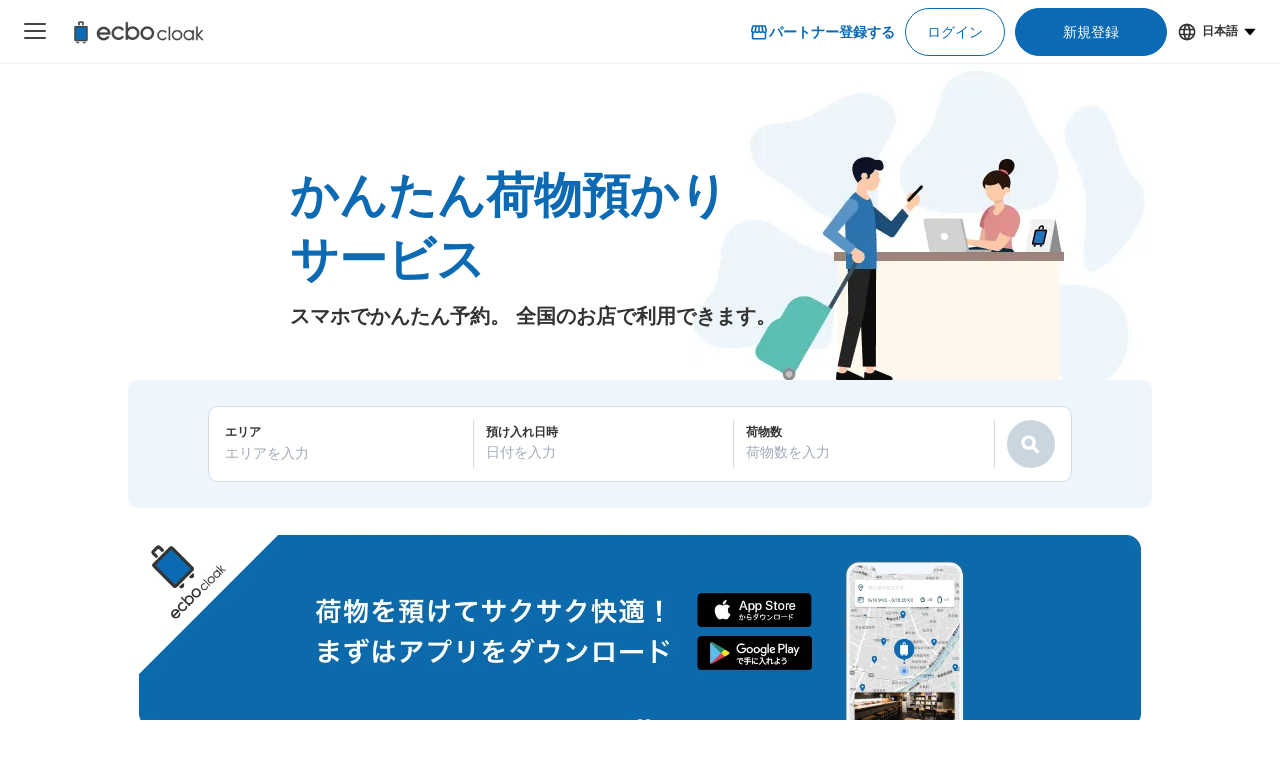

--- FILE ---
content_type: text/html; charset=utf-8
request_url: https://cloak.ecbo.io/
body_size: 52475
content:
<!DOCTYPE html><html lang="ja"><head><meta charSet="utf-8"/><meta name="viewport" content="width=device-width"/><meta name="next-head-count" content="2"/><script>(function(){var w=window;var ic=w.Intercom;if(typeof ic==="function"){ic('reattach_activator');ic('update',w.intercomSettings);}else{var d=document;var i=function(){i.c(arguments);};i.q=[];i.c=function(args){i.q.push(args);};w.Intercom=i;var l=function(){var s=d.createElement('script');s.type='text/javascript';s.async=true;s.src='https://widget.intercom.io/widget/mxlyx1vd';var x=d.getElementsByTagName('script')[0];x.parentNode.insertBefore(s, x);};if(document.readyState==='complete'){l();}else if(w.attachEvent){w.attachEvent('onload',l);}else{w.addEventListener('load',l,false);}}})();</script><script async="" src="https://www.googletagmanager.com/gtag/js?id=GTM-MWNMJH4"></script><script>
            window.dataLayer = window.dataLayer || [];
            function gtag(){dataLayer.push(arguments);}
            gtag('js', new Date());
            gtag('config', 'GTM-MWNMJH4', {
              page_path: window.location.pathname,
            });
          </script><script async="" id="Cookiebot" src="https://consent.cookiebot.com/uc.js" data-cbid="6668301a-fec0-4788-94b6-8f1f933fdb15" data-blockingmode="auto" type="text/javascript"></script><script id="CookieDeclaration" src="https://consent.cookiebot.com/6668301a-fec0-4788-94b6-8f1f933fdb15/cd.js" type="text/javascript" async=""></script><link rel="preload" href="/_next/static/css/87d8797a7203dc54.css" as="style"/><link rel="stylesheet" href="/_next/static/css/87d8797a7203dc54.css" data-n-g=""/><link rel="preload" href="/_next/static/css/ef9ded564ad61f32.css" as="style"/><link rel="stylesheet" href="/_next/static/css/ef9ded564ad61f32.css" data-n-p=""/><link rel="preload" href="/_next/static/css/fa661f58cfa2aa48.css" as="style"/><link rel="stylesheet" href="/_next/static/css/fa661f58cfa2aa48.css" data-n-p=""/><link rel="preload" href="/_next/static/css/770fde21d7419337.css" as="style"/><link rel="stylesheet" href="/_next/static/css/770fde21d7419337.css" data-n-p=""/><noscript data-n-css=""></noscript><script defer="" nomodule="" src="/_next/static/chunks/polyfills-c67a75d1b6f99dc8.js"></script><script src="/_next/static/chunks/webpack-a366b15b2e158221.js" defer=""></script><script src="/_next/static/chunks/framework-560765ab0625ba27.js" defer=""></script><script src="/_next/static/chunks/main-e6619cb0e72c5714.js" defer=""></script><script src="/_next/static/chunks/pages/_app-a9b9862fb6b138a0.js" defer=""></script><script src="/_next/static/chunks/1664-61f132ac92997ab8.js" defer=""></script><script src="/_next/static/chunks/1423-37a1e7dd63c4b154.js" defer=""></script><script src="/_next/static/chunks/3253-4a1b974803407c0e.js" defer=""></script><script src="/_next/static/chunks/6141-1c49e22d3b9e938e.js" defer=""></script><script src="/_next/static/chunks/372-30fc0eff34c41852.js" defer=""></script><script src="/_next/static/chunks/1336-d0ec91e0e1e25104.js" defer=""></script><script src="/_next/static/chunks/1482-0a77b05e7ecbd191.js" defer=""></script><script src="/_next/static/chunks/5193-08da8b8ace293615.js" defer=""></script><script src="/_next/static/chunks/pages/index-b9bbdba7d5420b9d.js" defer=""></script><script src="/_next/static/Yw_Psqb_lR5WX2Ivhnooi/_buildManifest.js" defer=""></script><script src="/_next/static/Yw_Psqb_lR5WX2Ivhnooi/_ssgManifest.js" defer=""></script></head><body><div id="__next" data-reactroot=""><div></div></div><script id="__NEXT_DATA__" type="application/json">{"props":{"pageProps":{"_nextI18Next":{"initialI18nStore":{"ja":{"common":{"402":{"HAVE_CHECKED_IN_BOOKING":"チェックイン済みの予約があるためカードを削除できません"},"404":{"BUTTON_TEXT":"トップに戻る","LOCKER_DETAIL_MESSAGE":"現在ご利用いただけません。\n別のロッカーをご利用ください。","MESSAGE":"ここに探しものはありません 😢","SPACE_DETAIL_MESSAGE":"現在ご利用できません。\n他の店舗をご利用ください。","SPACE_UPCOMING":"『現在準備中。近日中利用開始予定。』","TITLE":"404エラー"},"ALT":{"SEARCH_CURRENT_LOCATION_ICON":"現在地アイコン","SWITCHING_LIST_ICON":"リストに切り替えるボタンのアイコン","SWITCHING_MAP_ICON":"地図に切り替えるボタンのアイコン"},"AREAS":{"APP":{"DOWNLOAD_COMFORTABLE":"サクサク快適！まずはアプリをダウンロード！"},"CITY":{"SLUG":{"ABOUT_SERVICE":"荷物預かりサービス\necbo cloak（エクボクローク）とは？","ABOUT_SERVICE_DESCRIPTION":"ecbo cloak(エクボクローク)は、レストランやお店、宿泊施設などの空いているスペースに荷物を預けることができるサービスです。\n\nスマホアプリや公式サイトで空いているお店を探して事前予約を行えば、当日は「預けて・引き取る」だけ。\n事前クレジットカード決済のため、コインロッカーのように当日に両替の心配をする必要はありません。","BREADCRUMB":"{{location}}の荷物預かり所・コインロッカー","BUTTON_COIN_LOCKER":"おすすめコインロッカー","BUTTON_FEATURE":"特徴","BUTTON_HOW_TO_USE":"使い方","BUTTON_PLAN":"料金プラン","CHECK_FEATURE_TITLE":"4つの特徴を見る","CHECK_HOW_TO_USE":"使い方を見る","CHECK_PLAN_TITLE":"料金プランを見る","FEATURE_GUARANTEE_DESCRIPTION":"荷物の破損、盗難等万が一に備えた保証も完備で安心","FEATURE_GUARANTEE_TITLE":"万が一に備えた安心補償","FEATURE_LEAVE_COIN_LOCKER_TITLE":"コインロッカー代わりにお預け","FEATURE_MORE_PLACE_TITLE":"全国1000箇所以上の預け場所","FEATURE_PARTNERSHIP_DESCRIPTION":"北は北海道から南は沖縄まで都市部を中心に全国で利用可能なサービスです","FEATURE_PARTNERSHIP_TITLE":"全国1,000箇所以上と提携","FEATURE_SIZE_DESCRIPTION":"楽器、ベビーカー、ゴルフバッグ等、1人が持てる大きさの荷物であればどんなサイズでもOK","FEATURE_SIZE_TITLE":"どんなサイズの荷物もOK","FEATURE_SPACE_DESCRIPTION":"アクセスの良い駅ナカ店舗や24時間営業店舗等も多数提携しています","FEATURE_SPACE_TITLE":"好立地 / 好条件店舗も多数","FEATURE_TITLE":"4つの特徴","HOW_TO_USE_CHECKIN":"お店で荷物の写真を\n撮ってもらいチェックイン完了","HOW_TO_USE_DAY":"手ぶらで1日快適に！","HOW_TO_USE_RESERVE":"スマホからお店と日時を\n指定して事前予約","HOW_TO_USE_TITLE":"使い方","LOCATION_SECTION_TITLE_AREA":"エリア","LOCATION_SECTION_TITLE_PLACE":"駅・施設一覧","LOCATION_SECTION_TITLE_PLACE_FACILITY_PREFECTURE":"{{prefecture}}の施設一覧","LOCATION_SECTION_TITLE_PLACE_PREFECTURE":"{{prefecture}}の駅・施設からさがす","LOCATION_SECTION_TITLE_PLACE_STATION_PREFECTURE":"{{prefecture}}の駅一覧","LOCATION_STORAGE_INFORMATION":"{{location}}の荷物預かり情報","LOCATION_STORAGE_INFORMATION_WITH_AREA":"{{location}}周辺の荷物預かり情報","MAIN_DESCRIPTION":"{{location}}周辺での荷物預かり場所をご紹介します！\necbo cloak（エクボクローク）加盟店やコインロッカーの場所を随時更新して掲載していきます。\n\n{{location}}周辺で観光やお仕事、お買い物などをしているとき、「この荷物、どこかに預けられたら楽なのに」と思ったことはありませんか？\nバッグやスーツケース、ベビーカーや自転車などを預けて、身軽に楽しみましょう！\n\n店舗の空きスペースを活用したecbo cloakは、スマホ予約で簡単に、コインロッカーと同等の料金で荷物を預けられます。\n大型イベントなどの際にコインロッカーがいっぱいでも、すぐに近くの預け場所を見つけることができます。","MAIN_DESCRIPTION_COIN_LOCKER":"{{location}}周辺で利用できる荷物預かり場所をご紹介します！\n\n近くのコインロッカーや荷物預かり所の情報を随時更新し、掲載していきます。\n{{location}}周辺で観光やお仕事、お買い物などを楽しんでいる際、「この荷物、どこかに預けられたら楽なのに」と思ったことはありませんか？\nバッグやスーツケース、ベビーカーや自転車などを預けて、身軽に過ごしましょう！\n\nお店に安心して荷物を預けることができるecbo cloak(エクボクローク)の加盟店も今後追加していきます。","MAIN_DESCRIPTION_V2":"{{location}}周辺での荷物預かり場所をご紹介します！\necbo cloak（エクボクローク）は、{{location}}周辺での便利な荷物預かりをサポートするため、加盟店やコインロッカーの場所情報を随時更新して掲載しています。\n周辺での観光やお仕事、お買い物など、忙しい時でも荷物の心配なく、身軽に楽しむことができます。\n\n{{location}}周辺には、多彩な魅力が広がっています。\n歴史的な名所や現代的なエリア、文化的なスポットなど、さまざまな楽しみ方ができる場所です。\n{{example}}\n荷物の預け先を確保して、これらのスポットを存分に楽しんでみてはいかがでしょうか？\n\necbo cloakは、バッグやスーツケース、ベビーカーや自転車など、さまざまな種類の荷物を安心して預けることができるサービスを提供しています。\n店舗の空きスペースを活用したシステムで、スマートフォンから簡単に予約が可能です。さらに、コインロッカーと同等の料金で、荷物を預けることができます。\n大型イベント時などでコインロッカーが混雑していても、すぐに近くの預け場所を見つけることができるでしょう。\n\n{{location}}周辺での素敵な時間を、荷物の心配なく満喫したい方々へ、ぜひecbo cloakのご利用をお勧めします。\n旅行や観光を、快適でスムーズに楽しむためのお手伝いをいたします。\nお客様の充実した体験をサポートするために、私たちがここにいます。","MAIN_POPULAR_SPACE_TITLE":"{{location}}でおすすめ荷物預かり場所とコインロッカー情報","MAIN_SPACE_TITLE_YEAR_LOCATION":"【{{year}}年】{{location}}の荷物預かり所空き状況＆コインロッカーまとめ","MAIN_SPACE_TITLE_YEAR_LOCATION_WITH_AREA":"【{{year}}年】{{location}}周辺の荷物預かり所空き状況＆コインロッカーまとめ","NO_COIN_LOCKER_DATA":"コインロッカーの情報はありません","NO_LUGGAGE_COIN_LOCKER_DATA":"荷物預け場所\u0026コインロッカーの情報はありません","NO_LUGGAGE_DATA":"荷物預け場所の情報はありません","OTHER_PLACE_TITLE":"ecbo cloak以外の預け場所","PLAN_BAG_DESCRIPTION":"最大辺が45cm未満の大きさのお荷物（リュック、ハンドバッグ、お手荷物など）","PLAN_BAG_SIZE":"バッグサイズ","PLAN_PRICE_DAY":"日","PLAN_PRICE_UNIT":"¥","PLAN_SUIT_DESCRIPTION":"最大辺が45cm以上の大きさのお荷物（スーツケース、楽器、ベビーカーなど）","PLAN_SUIT_SIZE":"スーツケースサイズ","PLAN_TITLE":"料金プラン","POPULAR_TITLE":"{{location}}の人気預かりエリア","RECOMMENDED_CHECK_AREA_LIST":"エリア一覧を見る","RECOMMENDED_COIN_LOCKER_SELECT_TITLE":"{{location}}周辺のおすすめコインロッカー","RECOMMENDED_COIN_LOCKER_SELECT_TITLE_COUNT":"{{location}}周辺のおすすめコインロッカー預け場所{{count}}選","RECOMMENDED_FILTER_OPEN_24_HOURS_BUTTON":"24時間営業","RECOMMENDED_FILTER_TODAY_BUTTON":"今日利用可","RECOMMENDED_FILTER_TOMORROW_BUTTON":"明日利用可","RECOMMENDED_SELECT_TITLE":"{{location}}周辺のおすすめ荷物預け場所","RECOMMENDED_TITLE":"{{location}}の人気預かりエリア","REMAINING_AVAILABLE_SLOTS":"残{{count}}","SEARCH_SEE_NEARBY_BUTTON":"周辺の荷物預かり所を見る","USE_SERVICE_TITLE":"エクボクロークを使って荷物を預けよう","WIKI_TITLE":"{{location}}の観光情報について","WIKI_TITLE_WITH_AREA":"{{location}}周辺の観光情報について"}},"QA":{"CONTENTS":{"ANSWER":{"DESCRIPTION_0":"ご予約された店舗に到着しましたら、店舗スタッフに\n・アプリ内の予約内容画面\n・ご予約内容の詳細が記載された「ご予約確認メール」\nのどちらかをご提示ください。 \nご予約の確認ができましたら、荷物を店舗スタッフにお渡しいただきチェックイン完了となります。\n\nチェックインの際、預かり証として店舗スタッフがお預かりする荷物の撮影をします。\nお写真は店舗とお客様に共有され、荷物のチェックアウト時に必要となります。\nお受け取りの際にアプリ内に反映されたお写真をご提示ください。","DESCRIPTION_1":"最大辺が45cm未満のバッグサイズは1つ500円（税込）。\n最大辺が45cm以上のスーツケースサイズは1つ800円（税込）です。\nご利用時間に関わらず、1日の料金となっております。日をまたぐごとに1日分の料金が加算されます。","DESCRIPTION_10":"English\nhttps://cloak.ecbo.io/en","DESCRIPTION_2":"ecbo cloakに登録していただいている店舗様は、全て安全性や健全性等の、弊社による審査を通過している店舗先のみとなります。{{locationName}}周辺のecbo cloakも安心してご利用いただけます。\n\nチェックイン時には、店舗スタッフがお客様の荷物の写真を撮影します。こちらの写真が預かり証代わりとなり、店舗とお客様双方に共有されます。チェックアウト時にはこの写真をご提示していただくと、荷物を引き取ることができます。第三者に荷物を受け取られてしまうことはございません。\n\nそして、お客様の荷物に対しては全て保険が適用されます。万が一、お客様の荷物が盗難や紛失、破損等の被害にあった場合は、最大10万円まで補償されます（審査有、中古品に関しては時価額）。\n\nなお、貴重品等のお預けはご遠慮くださいませ。","DESCRIPTION_3":"貴重品や現金、生物や冷凍冷蔵品等はお預かりすることができません。\nお預かりできないものの詳細はこちらもご覧ください。\nhttps://intercom.help/ecbocloak/ja/articles/2018741-%E3%81%8A%E9%A0%90%E3%81%8B%E3%82%8A%E3%81%A7%E3%81%8D%E3%81%AA%E3%81%84%E3%82%82%E3%81%AE","DESCRIPTION_4":"お引取りの際は、チェックイン時に撮影された写真と実際のお荷物を、店舗スタッフとお客様の双方でご確認ください。\n\n万が一トラブル等が発生した場合は、お手数ですが弊社チームまでご連絡ください。\nまた、お預け入れ中の荷物は、店舗の営業時間内にお引取り下さい。","DESCRIPTION_5":"安全性等の高い提携店舗の空きスペースで荷物を保管しております。\necbo cloakでは定めた基準をすべて満たしている店舗のみと提携をおこなっております。\n各店舗の詳細な環境（衛生面や匂いなど）等について知りたいお客様は、お手数ですが弊社サポートチームまでご連絡ください。","DESCRIPTION_6":"{{locationName}}周辺のecbo cloak提携店ではスーツケースの料金（800円/1日）でベビーカーや大型スポーツ用品、楽器類を預けることが可能です。\nお一人で運べる重さの荷物 (20kgまで) の場合は、特にサイズ上限は設けておりません。\nライブやバンド練習の帰り道や、習い事の後、抱っこ紐を利用する等でベビーカーが不要となった際はぜひecbo cloakを活用ください。\n提携店に空きがあれば当日予約も可能です。","DESCRIPTION_7":"{{locationName}}周辺にはコインロッカーがありますが、事前予約可能なecbo cloakを利用すると、当日はコインロッカーを探すことなくスムーズに荷物を預けることができます。{{locationName}}周辺のecbo cloak提携店に空きがあれば当日予約も可能です。","DESCRIPTION_8":"{{locationName}}のコインロッカーなどと比較すると、大きく４つの特徴があります。\n1. スタッフ常駐\n飲食店や宿泊施設などの空きスペースを活用しているため、スタッフが常に常駐しております。\n\n2. 事前予約可能\nコインロッカーと異なり、事前にお預けするスペースを確実に確保することができます。\n\n3. 鍵や暗証番号の紛失リスクがない\nスマートフォン1台で、荷物のお預けの予約や受け取りが簡単に完結いたします。\n\n4. お預けいただける荷物のサイズが柔軟\nコインロッカーでは箱のサイズに限定されますが、ecbo cloakならゴルフバッグや楽器、電動自転車やベビーカーなど大きさや形状が異なっていてもお預けいただけます。","DESCRIPTION_9":"例えば、\n5月10日にご予約される場合は、7月10日までの予約が可能\n10月1日にご予約される場合は、12月31日までの予約が可能\nとなっております。","TITLE_0":"アプリ内の予約内容画面もしくは「ご予約確認メール」をご提示ください。","TITLE_1":"バックサイズの荷物は500円/1日、スーツケースサイズの荷物は800円/1日です。","TITLE_10":"Yes, we have an English version of the ecbo cloak service for you.Thanks!","TITLE_2":"ご安心いただける体制を整えております。","TITLE_3":"貴重品、現金、生物等はお預かりできかねます。","TITLE_4":"スマートフォンの予約画面をご提示ください。","TITLE_5":"基準をクリアした提携店舗の空きスペースで荷物を保管しております。","TITLE_6":"ecbo cloakでは様々な形状のお荷物を預けることができます。","TITLE_7":"コインロッカーよりも確実にお預けできるecbo cloakがお勧めです。","TITLE_8":"事前予約が可能で、有人店舗にて大きな荷物も安全にお預けいただけます。","TITLE_9":"予約月から、2ヶ月先までご予約が可能です。"},"QUESTION":{"DESCRIPTION_0":"「預ける予定の店舗に到着してからどうすればいいですか？","DESCRIPTION_1":"「{{locationName}}にあるecbo cloakの利用料金は？」","DESCRIPTION_10":"「Do you have a service website or help in English?」","DESCRIPTION_2":"「荷物がなくなったり、盗まれたりはしないのですか？」","DESCRIPTION_3":"「預かってもらえない荷物はありますか？」","DESCRIPTION_4":"「荷物を引き取る時は、どうすればいいですか？」","DESCRIPTION_5":"「どこに荷物は保管されるのですか？」","DESCRIPTION_6":"「{{locationName}}でベビーカーや大型スポーツ用品、楽器類を預かってもらえる場所はありますか？」","DESCRIPTION_6_WITH_AREA":"「{{locationName}}周辺でベビーカーや大型スポーツ用品、楽器類を預かってもらえる場所はありますか？」","DESCRIPTION_7":"「{{locationName}}ではどこで荷物預かりを利用できますか？」","DESCRIPTION_7_WITH_AREA":"「{{locationName}}周辺ではどこで荷物預かりを利用できますか？」","DESCRIPTION_8":"「{{locationName}}にあるコインロッカーなどと何が違うサービスですか？」","DESCRIPTION_8_WITH_AREA":"「{{locationName}}周辺にあるコインロッカーなどと何が違うサービスですか？」","DESCRIPTION_9":"「{{locationName}}にある店舗は、何日前から予約の作成ができますか？」","DESCRIPTION_9_WITH_AREA":"「{{locationName}}周辺にある店舗は、何日前から予約の作成ができますか？」","DESCRIPTION_WITH_AREA_0":"「預ける予定の店舗に到着してからどうすればいいですか？","DESCRIPTION_WITH_AREA_1":"「{{locationName}}周辺にあるecbo cloakの利用料金は？」","DESCRIPTION_WITH_AREA_2":"「荷物がなくなったり、盗まれたりはしないのですか？」","DESCRIPTION_WITH_AREA_3":"「預かってもらえない荷物はありますか？」","DESCRIPTION_WITH_AREA_4":"「荷物を引き取る時は、どうすればいいですか？」","DESCRIPTION_WITH_AREA_5":"「どこに荷物は保管されるのですか？」","TITLE_0":"荷物チェックイン当日の流れ","TITLE_1":"料金プランと荷物のサイズ","TITLE_10":"For Foreigners","TITLE_2":"セキュリティや補償","TITLE_3":"お預かりできないもの","TITLE_4":"荷物のチェックアウト方法","TITLE_5":"お預かり環境","TITLE_6":"お預かりできるお荷物の形状","TITLE_7":"{{locationName}}周辺でオススメのお預かり場所","TITLE_8":"コインロッカーとの違い","TITLE_9":"事前予約の期間"}},"TITLE":"よくあるご質問"}},"BOOKING":{"BOOKING_DESCRIPTION":{"ARRIVED":"店舗に到着したら","ARRIVED_DESCRIPTION":"店舗来店後、受付でこちらの予約画面を店舗スタッフに提示し、スタッフに荷物を手渡してください。担当でないスタッフが対応する可能性もあります、その場合は「荷物預かりサービスecbo cloakで荷物を預けにきた」旨をお伝えください。","ARRIVED_JR_DESCRIPTION":"店舗来店後、受付で下記QRコードをスキャンしてもらい、スタッフに荷物を手渡してください。担当でないスタッフが対応する可能性もあります、その場合は「荷物預かりサービスecbo cloakで荷物を預けにきた」旨をお伝えください。","ARRIVE_EARLY":"早く店舗に着く場合","ARRIVE_EARLY_DESCRIPTION":"チェックイン時間前で店舗が開いている場合は店舗に入り直接スタッフにたずねてください。店舗が開いていない場合はチェックイン時間までお待ちいただく場合もございます。","ARRIVE_LATE":"遅れて店舗に着く場合","ARRIVE_LATE_DESCRIPTION":"・「1時間以内」の遅れの場合、ご連絡は不要です。そのまま店舗に訪れ受付でチェックインを行ってください。\n\n・店舗が閉まってしまうと荷物を預けることができませんので、店舗の営業時間に十分ご注意ください。","CANCEL":"予約内容の変更・キャンセルについて","CANCEL_BOOKING_BUTTON":"予約をキャンセルする","CANCEL_BY_ECBO":"運営より予約がキャンセルされました","CANCEL_BY_ECBO_DESCRIPTION":"運営の判断により本予約をキャンセルしました。ご予約完了時にお支払いいただいた利用料金は全額返金いたします。（返金が反映されるまで数日かかる可能性もございます）ご不明点ございましたら下記「運営へのお問い合わせはこちら」よりご連絡ください。","CANCEL_BY_OWNER":"オーナーにより予約がキャンセルされました","CANCEL_BY_OWNER_DESCRIPTION":"ご予約頂いた店舗オーナーの都合により、お客さまのご予約がキャンセルされました。ご迷惑をおかけしまして申し訳ございません。ご予約完了時にお支払いいただいた利用料金は返金されます。お手数ですが、再度別スペースにてご予約を作成していただくよう、お願いいたします。","CANCEL_BY_USER":"予約のキャンセルを受け付けました","CANCEL_BY_USER_DESCRIPTION":"こちらの予約のキャンセルを受け付けました。前日までのキャンセルの為、ご予約完了時にお支払いいただいた利用料金の返金処理が行われます。(返金が反映されるまで数日かかる可能性もございます)\n\nまたのご予約をお待ちしております。","CANCEL_DESCRIPTION":"チェックイン日当日は予約内容を変更・キャンセルすることができません。荷物数の変更が必要な場合、店舗スタッフにお申し付けください。また、ご予約時間にチェックインが行われなかった場合、利用料金の返金はできかねますので予めご了承ください。","CHECKED_IN_TIME":"チェックイン時間について","CHECKED_IN_TIME_DESCRIPTION":"チェックアウト時間は原則お守りください。店舗の閉店時間の都合上、荷物をお引き取りできない場合もございますので、ご了承ください。店舗の営業時間には十分ご注意ください。","CHECKED_OUT_TIME":"チェックアウト時間について","CHECKED_OUT_TIME_DESCRIPTION":"チェックアウト時間は原則お守りください。店舗の閉店時間の都合上、荷物をお引き取りできない場合もございますので、ご了承ください。店舗の営業時間には十分ご注意ください。","CHECKED_OUT_WITHOUT_REVIEW":"店舗レビューのお願い","CHECKED_OUT_WITHOUT_REVIEW_DESCRIPTION":"この度はecbo cloakをご利用いただきありがとうございました。\n\n{{user_name}} さまのレビューは他の利用者にとって貴重な情報源となります。ぜひご協力をお願いいたします。","CONTACT_BUTTON":"運営へ連絡する","DELAY":"1時間以上遅れる場合","DELAY_DESCRIPTION":"店舗の営業時間に十分注意し、ご来店ください。","EDIT_BOOKING_BUTTON":"予約を変更する","FEEDBACK_BUTTON":"フィードバックを書く","FEEDBACK_INFO_DETAIL1":"ご満足いただいた場合はもちろん、ご満足いただけなかったお声もとても貴重なメッセージですので、どうかご遠慮なくご意見をお寄せください。","FEEDBACK_INFO_DETAIL2":"より多くの方に気持ちよくご利用いただけるように、みなさまの貴重なご意見を元に改善に努めてまいります。\nご協力のほど、宜しくお願い致します。\nまたのご利用をお待ちしております。","FEEDBACK_INFO_LABEL":"運営へのフィードバックのお願い","PREVIOUS_DAY_CANCEL":"予約内容の変更・キャンセルについて","PREVIOUS_DAY_CANCEL_DESCRIPTION":"・ご予約はチェックイン日の前日23:59まで無償で変更・キャンセルすることができますが、チェックイン日当日の変更・キャンセルは受け付けておりません。\n\n・チェックイン日当日のご予約時間にチェックインが行われなかった場合、利用料金の返金はできかねますので予めご了承ください。","REPORTED_UNCONFIRMED_CHECKED_IN":"チェックインが確認できませんでした","REPORTED_UNCONFIRMED_CHECKED_IN_DESCRIPTION":"店舗側からチェックイン時間に来店が確認できなかった報告がありました。このまま予定していたチェックインが行われなかった場合、取り引きはキャンセルされます。また利用料金の返金はできかねますのでご了承ください。","REPORTED_UNCONFIRMED_CHECKED_OUT":"チェックアウトが確認できませんでした","REPORTED_UNCONFIRMED_CHECKED_OUT_DESCRIPTION":"・店舗側からチェックアウト時間に来店が確認できていない報告がありました。\n\n・遅れている場合、店舗の閉店時間の都合上荷物をお引き取りできない場合もございますので、ご了承ください。\n\n・店舗にて最大5日間の保管をさせていただきますが、（その間の利用料金はその都度お支払い頂きます）5日間が過ぎな受け取り側によるお引き取りがない場合は、運営チームが荷物を引き取らせて頂き随時処分させて頂きます。予めご了承ください。","REVIEW_BUTTON":"レビューを書く","UNCONFIRMED_CHECKED_IN":"チェックインが確認できませんでした","UNCONFIRMED_CHECKED_IN_DESCRIPTION":"予定していたチェックイン日にチェックインの確認ができませんでした。万が一すでに荷物を預けられている場合、お手数ですが下記「運営へのお問い合わせはこちら」よりご報告ください。","UNCONFIRMED_CHECKED_OUT":"チェックアウトが確認できませんでした","UNCONFIRMED_CHECKED_OUT_DESCRIPTION":"・店舗側からチェックアウト時間に来店が確認できていない報告がありました。\n\n・遅れている場合、店舗の閉店時間の都合上荷物をお引き取りできない場合もございますので、ご了承ください。\n\n・店舗にて最大5日間の保管をさせていただきますが、（その間の利用料金はその都度お支払い頂きます）5日間が過ぎな受け取り側によるお引き取りがない場合は、運営チームが荷物を引き取らせて頂き随時処分させて頂きます。予めご了承ください。"},"CONFIRMATION_SECTION":{"ATTENTION":"営業時間外の荷物の預かり/引き取りはできません","BAG_SIZE_LUGGAGE":"バッグサイズ × {{bagSize}}","NAVIGATE_SPACE_DETAIL_PAGE":"店舗の詳細はこちらから","QR_TEXT":"- 受付で下記QRコードを掲示してください -","SUITECASE_SIZE_LUGGAGE":"スーツケースサイズ × {{suitecaseSize}}","TITLE":"予約内容の確認"},"CREDITCARD_SECTION":{"ATTENTION_EDIT_CREDITCARD_TEXT":"クレジットカードを変更する","BUTTON_TEXT":"クレジットカードで支払う","CURRENT_CREDIT_CARD":"ご登録されているカード","TITLE":"クレジットカード"},"DELIVERY":{"BUTTONS_GROUP":{"BUTTON_1":"手荷物配送の予約をする","BUTTON_2":"お問い合わせはこちら","DESCRIPTION_1":"※予約ボタンから外部サービス【ecbo delivery】へ遷移します。","DESCRIPTION_2":"ecbo delivery はecbo株式会社が運営しています。","SPEECH":"手ぶらで万博！","TITLE":"予約フォームはこちら"},"CONTENT":{"AREA_1":"大阪市内全域・尼崎市・大阪国際空港周辺・京都市街地","AREA_2":"受付のいる宿泊先のみ","AREA_MAP":"配送が可能な大阪市内全域・尼崎市・大阪国際空港周辺・京都市街地","ARRIVAL_TIME":"配送時間（めやす）","ARRIVAL_TIME_CONTENT":"当日4:00PM~8:00PM","ARRIVAL_TIME_VALUE":" ","BUSSINESS_HOURS":"営業時間","DELIVERY_AREA":"配送先","DESCRIPTION_1":"※Airbnb等の民泊施設、無人ホテル等は配送対象外です。","DESCRIPTION_2_1":"※京都市内の配送は市街地のみです。西京区・右京区等配送できないエリアがあります。詳細は","DESCRIPTION_2_2":"よくあるご質問","DESCRIPTION_2_3":"をご確認ください。","GUIDE_1_1":"当日配送予約フォームより事前予約・支払い","GUIDE_1_2":" ","GUIDE_2_1":"   配送希望日に公式預かり所の受付カウンター","GUIDE_2_2":"で荷物を預ける","GUIDE_3_1":"手ぶらで1日快適に！","GUIDE_3_2":"万博を楽しもう！","GUIDE_4_1":"宿泊先に着いたらレセプションで荷物を受け","GUIDE_4_2":"取りましょう。","GUIDE_TITLE":"ご利用の流れ","LOCATIONS":"預かり場所","LOCATIONS_CONTENT":"桜島・弁天町駅","PRICE":"荷物料金","PRICE_1":"大阪市内・尼崎市内：1,500円/個","PRICE_2":"豊中市・伊丹市一部(大阪国際空港周辺のみ)：2,000円/個","PRICE_3":"京都市内一部(市街地のみ)：2,500円/個","PRICE_RANGE":"1,500円〜2,500/個","TITLE":"当日荷物配送サービス"}},"DELIVERY_CANCEL":{"DELIVERY_NOT_FOUND":"ご入力内容に不備があります。予約番号・お名前・電話番号をご確認のうえ、正しくご入力ください。","DESCRIPTION_1":"当日荷物配送サービスの予約キャンセルフォームです","DESCRIPTION_2":"ご利用予定日前日の正午12時までであればキャンセルが可能です","ERROR":"予約のキャンセルに失敗しました。もう一度お試しください。","OVER_12_PM_ERROR":"ご利用日前日の午後12時（正午）を過ぎますと、キャンセルを承ることができません。","TITLE":"配送予約キャンセル"},"DELIVERY_CANCELED":{"BACK_TO_TOP":"TOPに戻る","DESCRIPTION_1":"確認のため、ご登録のメールアドレスにキャンセル完了メールを送信しました。","DESCRIPTION_2":"再度ご予約をご希望の場合は、TOPページよりお申し込みいただけます。","DESCRIPTION_3":"引き続きecbo deliveryをよろしくお願いいたします。","TITLE":"キャンセルが完了しました"},"DELIVERY_CANCEL_FORM":{"NAME":"名前（ホテル予約名義と一致する必要あり） ","PHONE":"電話番号","RESERVATION_NUMBER":"予約番号","SUBMIT":"キャンセルする","SUBMIT_BUTTON":"キャンセルする"},"DELIVERY_CONFIRM":{"AGREEMENT":"上記項目を確認し、了承する","CITY_PART_1500":"大阪市内・尼崎市内：","CITY_PART_2000":"豊中市・伊丹市一部(大阪国際空港周辺のみ)：","CITY_PART_2500":"京都市内一部(市街地のみ)：","CREDIT_CARD":"クレジットカード","DESCRIPTION":"まだ予約は確定していません。確認事項をご了承いただき、ページ下部からクレジットカードにて決済いただくと予約が確定します。","EDIT_BUTTON":"予約情報を編集する","FEE":"合計料金","INFORMATION":"予約情報","NOT_ALLOW_ITEM_1":"ペット/生物","NOT_ALLOW_ITEM_2":"危険物","NOT_ALLOW_ITEM_3":"貴重品・金品","NOT_ALLOW_TITLE":"お預かりできない荷物","PAYMENT":"お支払い","PAYMENT_ERROR":"決済処理に失敗しました。決済情報を確認し、再度決済を試してください。","PRICING_CACULATION_DETAIL":" 荷物1つ当たり [{{city}}{{base}}円]の料金が適用されます","PRICING_CALCULATION":"料金内訳","SUBMIT_BUTTON":"クレジットカードで支払う","TERM_1":"1. 民宿（Airbnb）、ホステル等、ホテル以外の宿泊施設は対応できません","TERM_2":"2. 申込名は、ホテル予約名義と一致する必要があります （異なる場合はホテル側が荷物を受付しません","TERM_3":"3. 名義不一致等の登録不備によりホテルに配送できない場合、弊社は責任を負いません","TERM_TITLE":"確認事項","TITLE":"予約を確定する","VENUE":"預かり会場"},"DELIVERY_FORM":{"BENTENCHO":"弁天町駅","DESCRIPTION":"当日荷物配送サービスの事前予約フォームです","EMAIL":"メールアドレス","HOTEL_ADDRESS":"ホテル住所","HOTEL_DESCRIPTION_1":" ※宿泊されるホテルが見つからない場合、お手数ですが","HOTEL_DESCRIPTION_2":" フォーム","HOTEL_DESCRIPTION_3":" からお問い合わせをお願い致します","HOTEL_NAME":"ホテル名","LUGGAGE_SIZE":" 荷物の数","NAME":"名前（ホテル予約名義と一致する必要あり） ","PHONE":"電話番号","PRICING_1":" 大阪市内・尼崎市内：1,500円/個","PRICING_2":"豊中市・伊丹市一部(大阪国際空港周辺のみ)：2,000円/個","PRICING_3":"京都市内一部(市街地のみ)：2,500円/個","RESERVATION_DATE":"利用日時","SAKURAJIMA":"桜島駅","SUBMIT_BUTTON":"確認・支払いへ進む","TITLE":"事前配送予約","VENUE":"預かり会場"},"DELIVERY_ONSITE_PAYMENT_CONFIRM":{"DESCRIPTION_1":"まだ予約は確定していません。予約情報確認と確認事項をご了承いただくと予約が確定します。","DESCRIPTION_2":"  ","SUBMIT_BUTTON":"申し込みを確定する"},"DELIVERY_ONSITE_PAYMENT_FORM":{"DESCRIPTION":"当日荷物配送サービスの予約フォームです","SUBMIT_BUTTON":"申し込みを確認する","TITLE":"配送予約"},"DELIVERY_ONSITE_PAYMENT_SUCCESS":{"DESCRIPTION":"記入いただいたメールアドレスに確認メールを送信しました。確認メールを受付にお見せください。","TITLE":"配送予約が完了しました"},"DELIVERY_SUCCESS":{"BACK_BUTTON":"戻る","DESCRIPTION_1":"記入いただいたメールアドレスに確認メールを送信しました。当日は確認メールに記載のQRコードを受付にお見せください。","DESCRIPTION_2":" ","NOTICE":{"CONTENT":"docomo、au、softbankなどのキャリアメールをご利用のお客様において、\n予約完了時の確認メールやQRコードが正常に送信・表示されない事象が発生しております。\nメールが届かない、またはQRコードが表示されない場合でも、現在ご覧いただいている完了画面が表示されていれば、\nご予約は正常に完了しておりますのでご安心ください。\n当日はそのままカウンターにお越しいただければ、問題なく配送サービスをご利用いただけます。","TITLE":"キャリアメールをご利用のお客様へ重要なご案内です"},"TITLE":"事前配送予約が完了しました "},"ERROR":{"PAYMENT_ERROR":"決済処理に失敗しました。決済情報を確認し、再度決済を試してください。"},"ERRORS":{"CHECKIN_TIME_MUST_BE_AFTER_CURRENT_TIME_3HOURS":"チェックイン時間は、現時刻から3時間以内の時間を選択してください。","INVALID_DATES":"受け取り時間は、預け入れ時間より後の時間を選択してください。","SPACE_CLOSED":"選択したチェックイン/チェックアウト時間は、店舗の営業時間外です。もう一度選択してください。","incomplete_cvc":"カードのセキュリティコードに不備があります。","incomplete_expiry":"カードの有効期限の日付に不備があります。","incomplete_number":"カード番号に不備があります。","incomplete_zip":"郵便番号の入力に不備があります。","unexpected_error":"予期せぬエラーが発生しました。"},"MODAL":{"BACK_BOOKING_DETAIL_BUTTON":"店舗の予約に戻る","CANCEL_BOOKING":"予約をキャンセルしますか？\n予約日前日までのキャンセルのため、\nキャンセル料はかかりません。ご予約完了時に行われた決済は返金処理が行われます（数日かかる場合がございます）。","CANCEL_BOOKING_BUTTON":"キャンセルする","CANCEL_BOOKING_ERROR":"予約のキャンセルに失敗しました。サポートチームにお問い合わせください。","CANCEL_BOOKING_SUCCESS":"予約のキャンセルを承りました。","CHECK_RESERVATION_DETAIL_BUTTON":"予約詳細を確認する","CLOSE_MODAL":"閉じる","COMPLETE_BOOKING":"予約が完了しました！","COMPLETE_REGISTER_CREDIT_CARD":"クレジットカードの登録に成功しました。","CONFIRM_SUSPEND_BOOKING":{"CANCEL":"キャンセル","CONTENT":"※予約時間内に利用を終了しても、当日分の料金の返金はできません","TERMINATE":"利用を終了する","TITLE":"本当に利用を終了してよろしいですか？"},"DUPLICATE_RESERVE":{"CANCEL":"キャンセルする","CONTENT_FIRST_LINE":"二重支払いの可能性があります","CONTENT_SECOND_LINE":"連続で予約を作成しますか？","PAID":"予約する","TITLE":"同じ日程で支払い済の予約が既に確定しています"},"NAVIGATE_TO_SPACE_DETAIL_PAGE_BUTTON":"予約詳細画面を確認する","SUSPEND_BOOKING_ERROR":"利用終了に失敗しました。サポートチームにお問い合わせください。","SUSPEND_BOOKING_SUCCESS":"利用終了しました"},"ON_SITE_PAYMENT_SECTION":{"ATTENTION":"※現金以外の支払い方法（交通系ICカード、電子マネーなど）\nについては店舗によって異なります。\n詳しくは店舗スタッフにお尋ねください。","HEADING":"現地支払いは「あと払い」になります。","MESSAGE":"チェックアウト時に店舗にて\n直接下記料金をお支払いください。","PAYMENT_BUTTON":"現地支払いをする","TITLE":"現地支払い"},"TERMS_SECTION":{"CHECKBOX_LABEL":"上記事項を確認し、了承する","DESCRIPTION_1":"ご予約完了後、ご予約内容はメニュー内「予約管理」からご確認いただけます。また、ご予約いただいた内容を記載したメールをご登録のメールアドレスにも送信いたしますので、合わせてご確認ください。\n予約内容の変更・キャンセルはチェックイン日前日の23:59まで無償で行えます、ただしチェックイン日当日は変更・キャンセルすることができません。予めご了承ください。","DESCRIPTION_1_LIST":"{・}ご予約完了後、ご予約内容はメニュー内「予約管理」からご確認いただけます。また、ご予約いただいた内容を記載したメールをご登録のメールアドレスにも送信いたしますので、合わせてご確認ください。\n{・}予約内容の変更・キャンセルはチェックイン日前日の23:59まで無償で行えます、ただしチェックイン日当日は変更・キャンセルすることができません。予めご了承ください。","DESCRIPTION_2":"必ず ヘルプの「お預かりできないもの」をご確認してから予約を完了してください。\nお預かりの際に、荷物の確認をさせていただく場合がございます。「お預かりできないもの」の他、当社及びお預け入れ先の店舗が不適切と判断した荷物のお預かりは、お断りさせて頂く場合もございます。万が一、上記に該当する荷物のお預け入れがあった場合は、お客様責任となり、いかなる理由があっても弊社及び店舗は一切の責任を負いかねますので、予めご了承ください。","DESCRIPTION_2_LIST":"{・}必ず ヘルプの「お預かりできないもの」をご確認してから予約を完了してください。\n{・}お預かりの際に、荷物の確認をさせていただく場合がございます。「お預かりできないもの」の他、当社及びお預け入れ先の店舗が不適切と判断した荷物のお預かりは、お断りさせて頂く場合もございます。万が一、上記に該当する荷物のお預け入れがあった場合は、お客様責任となり、いかなる理由があっても弊社及び店舗は一切の責任を負いかねますので、予めご了承ください。","DESCRIPTION_3":"・チェックイン/チェックアウト時間は原則お守りください。\n・万が一営業時間外の到着の場合は、必ず設定内「運営へ連絡する」よりご連絡ください。運営へのご連絡がない場合、荷物をお預かりできなくなることもございます。予めご了承ください。","DESCRIPTION_3_LIST":"{・}チェックイン/チェックアウト時間は原則お守りください。\n{・}万が一営業時間外の到着の場合は、必ず設定内「運営へ連絡する」よりご連絡ください。\n{・}運営へのご連絡がない場合、荷物をお預かりできなくなることもございます。予めご了承ください。","SUB_TITLE_1":"1. 予約内容について","SUB_TITLE_2":"2. お預かりできないものについて","SUB_TITLE_3":"3. チェックイン/チェックアウト時間について","TITLE":"必ずご確認ください"}},"BOOKINGS":{"BOOKING_AGAIN_BUTTON":"再度予約する","BOOKING_DETAIL_BUTTON":"予約詳細","CANCELED":"キャンセル済み","CURRENT_RESERVATIONS":"現在の予約","FUTURE_RESERVATIONS":"未来の予約","LOAD_MORE":"さらに予約を読み込む","MODAL":{"BACK_TO_TOP_PAGE":"トップページに戻る"},"NO_BOOKING_MESSAGE":"まだ予約がありません","OPEN_TIME":"営業時間","PAST_RESERVATIONS":"過去の予約"},"BOOKING_DETAIL":{"LUGGAGE_PHOTO":{"BAG_SIZE":"バッグサイズ","SUITECASE_SIZE":"スーツケースサイズ","TITLE":"お預かりした荷物"}},"BREADCRUMB":{"STATION":"{{station}}駅の荷物預かり所・コインロッカー"},"BUTTONS":{"BACK":"戻る","CLOSE":"閉じる","DELETE":"削除する"},"COMMON":{"ADDRESS":"住所","AREA":"エリア","AVAILABILITY_TIME":"空き時間","AVAILABLE":"あり","BACK":"戻る","BAG_SIZE":"バッグサイズ","BAG_SIZE_WITH_PRICE":"バッグサイズ {{price}} x {{count}}","BUSINESS_HOURS_LABEL":"営業時間","CAN_BOOK_ON_THE_DAY_ENABLED":"OK（ecbo cloakより予約必須）","CAN_STORE_LUGGAGE_COUNT":"保管できる荷物数","CHECK_ALL_BUSINESS_TIME":"すべての営業時間を見る","CHECK_IN":"チェックイン","CHECK_MAP":"マップを見る","CHECK_OUT":"チェックアウト","CHECK_POINT_LABEL":"チェックポイント","COIN_LOCKER":{"INFO":"コインロッカー情報","LARGE":"大","MEDIUM":"中","NAME":"コインロッカー","RESERVE":"このコインロッカーを予約する","SMALL":"小","VIEW_LOCATION_THIS":"このコインロッカーの位置を見る"},"COST_LABEL":"料金","DAY":{"FRIDAY":"金曜日","HOLIDAY":"祝日","MONDAY":"月曜日","SATURDAY":"土曜日","SUNDAY":"日曜日","THURSDAY":"木曜日","TODAY":"本日","TUESDAY":"火曜日","WEDNESDAY":"水曜日"},"DISPLAYED_TOTAL":"表示件数","DO_APPLY":"適用する","DO_FILTER":"絞り込みをする","FILTER":"絞り込み","FILTERING":"絞り込み中","HEADER":{"LOGIN":"ログイン","LOGOUT":"ログアウト","OWNER":{"REGISTER":"オーナー登録する"},"PARTNER":{"REGISTER":"パートナー登録する"},"REGISTER":"新規登録"},"HOW_MANY_DISTANCE_WALK_FROM_THE_STATION":"{{stationName}}駅から徒歩{{distance}} m","HOW_MANY_MINUTES_WALK_FROM_THE_STATION":"{{stationName}}駅から徒歩{{minutes}}分","LARGE_SIZE":"Lサイズ ¥2,000 x {{count}}","LOADING":"読み込み中","LOAD_MORE_SPACE":"さらに店舗を読み込む","LUGGAGE_LABEL":"荷物数","LUGGAGE_SIZE":{"LOCKER":{"LARGE":"Lサイズ","MEDIUM":"Mサイズ","SMALL":"Sサイズ"},"NORMAL":{"BAG":"バッグ","SUITCASE":"スーツケース"}},"LUGGAGE_STORAGE_PLACES":"荷物預け場所","MEDIUM_SIZE":"Mサイズ ¥1,500 x {{count}}","META":{"TITLE":"ecbo cloak（エクボクローク）- コインロッカーいらずにスマホでかんたん荷物預かり"},"METHOD_OF_PAYMENT":"支払い方法","NEAREST_STATION":"最寄駅","NEAREST_STATION_OR_BUS_STOP":"最寄駅またはバス停","NEXT":"次へ","NOTE_LABEL":"備考","NOT_AVAILABLE":"なし","NUMBER_OF_LUGGAGE":"荷物数","OFF_DAY":"定休日","OVER_TWO_DAY_RESERVATION":"2日以上の利用予約","RESERVE_THIS_SPACE":"この店舗を予約する","REVIEW_LABEL":"レビュー","SAME_DAY_RESERVATION":"当日予約","SEARCH_FORM":{"AREA":{"PLACEHOLDER":"エリア"},"LUGGAGE":{"PLACEHOLDER":"荷物数"}},"SIDE_MENU":{"ACCOUNT":"アカウント設定","BOOKING_LIST":"予約一覧","CONTACT":"お問い合わせ","LANGUAGE":"言語切り替え","PARTNER":"パートナーの方はこちら","QUESTION":"良くある質問","SEARCH":"検索"},"SMALL_SIZE":"Sサイズ ¥1,000 x {{count}}","SPACE_INFO_LABEL":"店舗情報","SPACE_LUGGAGE_LOCKER_BOOKING_STATUS_TITLE":"荷物預かり/ロッカーの空き状況","SUBMIT":"提出する","SUITCASE_SIZE_WITH_PRICE":"スーツケースサイズ {{price}} x {{count}}","SUITECASE_SIZE":"スーツケースサイズ","TODAY_BUSINESS_TIME":"本日の営業時間","TOTAL_AMOUNT_LABEL":"合計料金","TOTAL_COIN_LOCKER":"{{total}}件","TOTAL_REVIEWS":"{{total}}件","TOTAL_SPACE":"{{total}}件","UNIT_HOUR":"時間","UNIT_YEN":"円","USAGE_FEE":"利用料金"},"CREDIT_CARD":{"CONFIRM_DELETE":"登録されているクレジットカードを削除します。\nよろしいですか？","DELETED_SUCCESSFULLY":"削除しました。","DELETE_BUTTON":"クレジットカードを削除する","PAYMENT_BUTTON":"クレジットカードで支払う","PLACEHOLDER":{"CVC":"CVC","EXPIRY":"月/年","NAME":"名前","NUMBER":"カード番号"},"REGISTER_BUTTON":"クレジットカードを登録する"},"EXPO2025":{"BOOKING":{"AVAILABILITY":{"BENTENCHO_TITLE":"弁天町駅荷物預かり場","DESCRIPTION_1":" ※予約ボタンから外部サービス【ecbo cloak】へ遷移します。","DESCRIPTION_2":"ecbo cloak はecbo株式会社が運営しています。","SAKURAJIMA_TITLE":"桜島駅荷物預かり場","TIME":"{{time}} 現在の空き状況","TITLE":"空き状況から今すぐ予約","VIEW_BUTTON_LABEL":"いますぐ会場の詳細確認・予約"},"CONTENT":{"TEXT":{"FEE":"荷物料金","FEE_UNIT":"1,000円/個","GUIDE_1":"Web・アプリから利用したい預かり場所と日時を選択して事前予約・お支払い","GUIDE_2_1":"当日は預かり所で荷物を預けるだけ","GUIDE_2_2":"受付スタッフより荷物タグを受け取りましょう","GUIDE_3_1":"手ぶらで1日快適に！","GUIDE_3_2":"万博を楽しみましょう！","HOW_TO_USE":"ご利用の流れ","MAP":{"MAP":{"BENTENCHO":"弁天町駅から荷物預かり・配送受付所までのアクセス","SAKURAJIMA":"桜島駅から荷物預かり・配送受付所までのアクセス"},"TITLE":{"BENTENCHO":"弁天町","SAKURAJIMA":"桜島"}},"OPEN_TIMES":"営業時間","RECEPTION":"受付場所","STORAGE_LOCATION":"預かり場所","STORAGE_LOCATION_NAME":"桜島・弁天町駅"},"TITLE":"当日荷物預かりサービス"},"NEARBY":{"CITY":"{{name}}周辺での予約はこちら","NOTICE_1":"ecbo cloakはコインロッカーの代わりに、Web・アプリ上で荷物を預けたい場所を選択・事前予約ができるサービスです。","NOTICE_2":"カフェ・ゲストハウス・シェアオフィスなど、全国1100箇所以上のさまざまな店舗で荷物を預けることができ、コインロッカーに入らないベビーカーや楽器などの大型荷物も「ecbo cloak」でなら預かり可能です。","RESERVE_NOW":"会場周辺での予約はこちら","TEXT":{"DESCRIPTION":"万博公式預かり所以外にも、大阪駅・難波駅周辺など、大阪市内の多数の場所でも荷物を預けることができます","SPEECH":"もっと手近な場所に預けたい！公式会場に空きがない！","SPEECH_1":"もっと手近な場所に預けたい！","SPEECH_2":"公式会場に空きがない！","TITLE_1":"万博会場周辺での荷物預かり","TITLE_2":"日付検索・予約"}},"SEARCH":{"BENTENCHO":"弁天町駅","SAKURAJIMA":"桜島駅","TEXT":{"AVAILABLE":" ","AVAILABLE_FOR_DEPOSIT_NOW":"今すぐ預け入れ可","BENTENCHO_RESERVE_NOW":"弁天町駅会場の詳細・予約","BOOKING_LEFT":"(残り{{number}})","CHECKIN":"チェックイン","CHECKOUT":"チェックアウト","DECISION":"決定","DEPOSIT_AND_RECEIPT_DATETIME":"預入・受取日時","DEPOSIT_DATETIME":"預入日時","FULL":" ","LIMITED":"   ","PICKUP_DATETIME":"受取日時","PLENTY":"  ","RESERVABLE":"要予約","SAKURAJIMA_RESERVE_NOW":"桜島駅会場の詳細・予約","VACANCY":"空き情報（最終更新日時: {{time}}）"},"TITLE":"明日以降の空き状況を検索"},"TAB":{"BOOKING":"荷物預かり","DELIVERY":"当日荷物配送"}},"CAMPAIGN_ENDED":{"DESCRIPTION_1":"大阪・関西万博は閉幕しました。\nたくさんの方にご利用いただき、誠にありがとうございました。","DESCRIPTION_2":"万博の会期終了後も、ecbo cloakは大阪周辺でご利用いただけます。\nお出かけや観光の際は、ぜひ引き続きご活用ください。","REDIRECT_BUTTON":"大阪周辺の荷物預かりはこちら","TITLE":"Thank you for using our cloak."},"DELIVERY":{"CONTENT":{"TEXT":{"RECEPTION":"受付場所"}},"RECEPTION":{"MAP":{"MAP":{"BENTENCHO":"弁天町駅から荷物預かり・配送受付所までのアクセス","SAKURAJIMA":"桜島駅から荷物預かり・配送受付所までのアクセス"},"TITLE":{"BENTENCHO":"弁天町","SAKURAJIMA":"桜島"}}}},"FOOTER":{"SERVICE":{"QUESTION":"良くあるご質問"}},"HEADER":{"DELIVERY":"当日荷物配送","LUGGAGE_STORAGE":"荷物預かり","TOP":"TOP"},"LAYOUT":{"HERO":"手ぶらで楽しむ OSAKA, KANSAI, JAPAN Expo2025","MAP":"万博会場付近の交通アクセスおよび荷物預かり場所","TEXT":{"TITLE_1":"EXPO2025 大阪・関西万博","TITLE_2":"公式荷物預かり・配送サービス","TYPHOGRAPHY_1":"大阪万博の開催期間中、桜島駅・弁天町駅で手荷物預かり・配送サービスを提供します。シャトルバス・地下鉄利用の際は是非ご利用ください。","TYPHOGRAPHY_2":"下記ボタンよりそれぞれのサービス詳細・予約へお進みください。"}},"TOP":{"BOOKING":{"CONTENT":"指定会場に荷物を預け入れ","TITLE":"荷物預かりサービス"},"DELIVERY":{"CONTENT":"指定会場から滞在先に荷物を配送","TITLE":"当日荷物配送サービス"},"META":{"DESCRIPTION":"大阪・関西万博の手荷物預かり＆当日配送ならecbo cloak。桜島駅・弁天町駅でスムーズに手荷物を預け、会場を手ぶらで楽しもう。事前予約・当日受付OK。サイズ制限なし、1個1,000円〜。","TITLE":"【公式】大阪万博（関西万博）の荷物預かり・配送サービス | Ecbo Cloak（エクボクローク）"}}},"FOOTER":{"COMPANY":{"ABOUT":"会社について","CAREER":"採用情報","INFOMATION":"会社概要","SITE":"会社ホームページ"},"SERVICE":{"ABOUT":"サービスについて","ASSET":"素材集","CONTACT":"お問い合わせ","OWNER_LP":"資料請求","QUESTION":"よくあるご質問"},"SNS":{"ABOUT":"SNS \u0026 アプリ"},"TERM":{"ABOUT":"規約について","INFOMATION":"利用規約","LEGAL":"特定商品取引法に基づく表示","PRIVACY":"プライバシーポリシー"}},"GOOGLE_APPLE_PAY":{"CANT_COMPLETE_PAYMENT":"お支払いに失敗しました。もう一度お試しいただくか、別のお支払い方法をご利用ください。","PAYMENT_SUCCESS":"お支払いが完了しました。"},"LEGAL":{"PRIVACY":{"DATE":"2017/05/15現在","DESCRIPTION_1":"本ポリシーにおいて「個人情報」とは、個人に関する情報であって、当該情報に含まれる氏名、生年月日その他の記述等により特定の個人を識別することができるもの(他の情報と容易に照合することができ、それにより特定の個人を識別することができることとなるものを含みます。)を意味するものとします。","DESCRIPTION_2_1":"1. 本ポリシーは、本サービスに関連して当社が取得した個人情報にのみ適用されるものとします。","DESCRIPTION_2_2":"2. 当社が運営・管理する本サービスを提供するウェブサイト及びアプリからリンクされる外部のウェブサイトその他当社が直接運営・管理していないウェブサイト及びアプリその他製品、サービス（以下、総称して「外部サイト等」といいます。)にて登録又は収集された個人情報には、本ポリシーは適用されないものとし、ご本人が外部サイト等を利用する場合には、外部サイト等のプライバシーポリシーを事前に確認するものとします。","DESCRIPTION_3_1":"1. 当社は、予めご本人の同意を得ないで、ご本人に通知し又は公表した利用目的の達成に必要な範囲を超えて個人情報を取り扱うことはしないものとします。また、当社は、合併その他の事由により他の事業者から事業を承継することに伴って個人情報を取得した場合は、予めご本人の同意を得ないで、承継前における個人情報の利用目的の達成に必要な範囲を超えて個人情報を取り扱うことはしないものとします。但し、以下の場合はこの限りではないものとします。","DESCRIPTION_3_1_1":"i. 法令に基づく場合","DESCRIPTION_3_1_2":"ii. 人の生命、身体又は財産の保護のために必要がある場合であって、ご本人の同意を得ることが困難であるとき","DESCRIPTION_3_1_3":"iii. 公衆衛生の向上又は児童の健全な育成のために特に必要がある場合であって、ご本人の同意を得ることが困難であるとき","DESCRIPTION_3_1_4":"iv. 国の機関若しくは地方公共団体又はその委託を受けた者が法令の定める事務を遂行することに対して協力する必要がある場合であって、ご本人の同意を得ることにより当該事務の遂行に支障を及ぼすおそれがあるとき","DESCRIPTION_3_2":"2. 当社は、主に以下の目的で個人情報を利用するものとします。","DESCRIPTION_3_2_1":"i. 本人確認を行う目的","DESCRIPTION_3_2_2":"ii. ユーザー登録申請等の際に当社所定の審査を行う目的","DESCRIPTION_3_2_3":"iii. 本サービス、本サービスに関連するアフターサービス、及び新サービスに関する情報を提供する目的","DESCRIPTION_3_2_4":"iv. 本サービスに関する情報(メンテナンス情報を含み、これに限りません。)を提供する目的","DESCRIPTION_3_2_5":"v. 本サービスの利用規約等の遵守状況を調査し、その違反を是正する目的","DESCRIPTION_3_2_6":"vi. 本サービスの利用状況等を記録、集計、分析等する目的(特定の個人を識別することができない状態にして記録等の結果を第三者に提供し又は公表する目的を含みます。)","DESCRIPTION_3_2_7":"vii. 当社又は第三者の商品又はサービスの企画、改善等の参考にする目的","DESCRIPTION_3_2_8":"viii. 当社又は第三者の商品又はサービスを紹介する目的(上記ⅵの分析の結果と合わせて利用することにより興味や関心を推測し、配信する広告を選定する目的を含みます。)","DESCRIPTION_3_2_9":"ix. お問い合わせに対応する目的","DESCRIPTION_4_1":"1. 当社は、第２項に定める場合を除き、予めご本人の同意を得ないで、個人情報を第三者に提供することはしないものとします。但し、以下の場合において当社から個人情報の提供を受ける者は本項本文の第三者に該当しないものとします。","DESCRIPTION_4_1_1":"i. 当社が個人情報の利用目的の達成に必要な範囲において個人情報の取扱いの全部又は一部を委託する場合","DESCRIPTION_4_1_2":"ii. 合併その他の事由による事業の承継に伴って個人情報が提供される場合","DESCRIPTION_4_1_3":"iii. 個人情報を特定の者との間で共同して利用する場合であって、その旨並びに共同して利用する者の範囲、利用する者の利用目的及び個人情報の管理について責任を有する者の氏名又は名称について、予めご本人に通知し又はご本人が容易に知り得る状態に置いているとき","DESCRIPTION_4_2":"2. 当社は、以下の場合には、予めご本人の同意を得ないで個人情報を第三者に提供することがあるものとします。","DESCRIPTION_4_2_1":"i. 法令に基づく場合","DESCRIPTION_4_2_2":"ii. 人の生命、身体又は財産の保護のために必要がある場合であって、ご本人の同意を得ることが困難であるとき","DESCRIPTION_4_2_3":"iii. 公衆衛生の向上又は児童の健全な育成の推進のために特に必要がある場合であって、ご本人の同意を得ることが困難であるとき","DESCRIPTION_4_2_4":"iv. 国の機関若しくは地方公共団体又はその委託を受けた者が法令に定める事務を遂行することに対して協力する必要がある場合であって、ご本人の同意を得ることにより当該事務の遂行に支障を及ぼすおそれがあるとき","DESCRIPTION_4_2_5":"v. 当社が以下の事項を予めご本人に通知し又はご本人が容易に知り得る状態に置いている場合","DESCRIPTION_4_2_5_1":"(ⅰ)個人情報の第三者への提供を利用目的とすること","DESCRIPTION_4_2_5_2":"(ⅱ)第三者へ提供される個人情報の項目","DESCRIPTION_4_2_5_3":"(ⅲ)個人情報の第三者への提供の手段又は方法","DESCRIPTION_4_2_5_4":"(ⅳ)ご本人の求めに応じて個人情報の第三者への提供を停止すること","DESCRIPTION_4_2_6":"vi. 当社が、本サービスに基づきスペースを提供する者に対して、同人が、本人確認及び連絡を行う場合","DESCRIPTION_5_1":"1. 当社は、ご本人からご本人が識別される個人情報の開示を求められた場合、ご本人に対し、遅滞なく、個人情報を開示するものとします。但し、個人情報を開示することにより以下のいずれかに該当する場合は、当社はその全部又は一部を開示しないことがあります。","DESCRIPTION_5_1_1":"i. ご本人又は第三者の生命、身体、財産その他の権利利益を害するおそれがある場合","DESCRIPTION_5_1_2":"ii. 当社の業務の適正な実施に著しい支障を及ぼすおそれがある場合","DESCRIPTION_5_1_3":"iii. 法令に違反することとなる場合","DESCRIPTION_6_1":"1. 当社は、ご本人からご本人が識別される個人情報の内容が事実でないという理由によって個人情報の内容の訂正、追加又は削除(以下、総称して「訂正等」といいます。)を求められた場合には、その内容の訂正等に関して法令の規定により特別な手続が定められている場合を除き、個人情報の利用目的の達成に必要な範囲内において、遅滞なく必要な調査を行い、その結果に基づき、当該個人情報の内容の訂正等を行うものとします。","DESCRIPTION_6_2":"2. 当社は、ご本人から以下の理由によって個人情報の利用停止又は消去(以下、総称して「利用停止等」といいます。)を求められた場合であって、その求めに理由があることが判明したときは、違反を是正するために必要な限度で、遅滞なく、個人情報の利用停止等を行うものとします。但し、個人情報の利用停止等に多額の費用を要する場合その他の利用停止等を行うことが困難な場合であって、当社がご本人の権利利益を保護するために必要なこれに代わるべき措置をとるときは、この限りではないものとします。","DESCRIPTION_6_2_1":"i. ご本人が識別される個人情報が第3項の１に違反して取り扱われているという理由","DESCRIPTION_6_2_2":"ii. ご本人が識別される個人情報が偽りその他不正の手段により取得されたものであるという理由","DESCRIPTION_6_3":"3. 当社は、ご本人からご本人が識別される個人情報が第４項の１に違反して第三者に提供されているという理由によって個人情報の第三者への提供の停止を求められた場合であって、その求めに理由があることが判明したときは、違反を是正するために必要な限度で、遅滞なく、個人情報の第三者への提供を停止するものとします。但し、個人情報の第三者への提供の停止に多額の費用を要する場合その他の第三者への提供を停止することが困難な場合であって、当社がご本人の権利利益を保護するために必要なこれに代わるべき措置をとるときは、この限りではないものとします。","DESCRIPTION_7_1":"1. 当社は、本サービスの利用者が本サービスを利用して当社の運営・管理するウェブサイト又はアプリに当該利用者又は第三者の個人情報を公開し、これにより当該利用者又は当該第三者が被った損害については、当社に故意又は重大な過失がある場合を除き、一切の責任を負わないものとします。\n","DESCRIPTION_8_1":"1. 当社は、任意の時点で適宜本ポリシーを変更することができるものとし、本ポリシーを変更した場合には、当社が運営・管理するウェブサイト上での掲示、電子メールによる通知又はその他当社が別途定める方法により告知するものとします。","DESCRIPTION_9_1":"1. 本サービスにおける個人情報の取扱いに関するお問い合わせは、以下のお問い合せ窓口までご連絡下さい。","DESCRIPTION_9_1_1":"【お問い合せ窓口】\n〒150-0034\n東京都渋谷区代官山町20-23\nForestgate Daikanyama MAIN棟3F\necbo株式会社　個人情報保護事務局\n電子メール：support(at)ecbo.io\n※大変お手数ですが(at)を@に置き換えをお願い致します","TERM_1":"1. 個人情報の定義","TERM_2":"2. 適用範囲","TERM_3":"3. 個人情報の利用","TERM_4":"4. 個人情報の第三者への提供","TERM_5":"5. 個人情報の開示","TERM_6":"6. 個人情報の訂正等","TERM_7":"7. 免責","TERM_8":"8. プライバシーポリシーの変更","TERM_9":"9. お問い合わせ窓口","TITLE":"プライバシーポリシー"},"TERMS":{"LOCKER":{"DESCRIPTION":"本ecbo locker（エクボロッカー）利用者利用規約（以下「本規約」といいます。）には、ecbo株式会社（以下「弊社」といいます。）の提供する「ecbo locker」（理由の如何を問わず、サービスの名称または内容が変更された場合は、当該変更後のサービスを含み、以下「本サービス」といいます。）のご利用にあたり、本サービスを通じてロッカーの利用を申し込む皆様（以下「ユーザー」といいます。）に遵守していただかなければならない事項及び弊社とユーザーの皆様との間の権利義務関係が定められております。本サービスをご利用になる方は、本規約に同意する前に、必ず全文お読み下さいますようお願い致します。","MODIFICATION":"【制定】\n2025年12月8日","SECTION_DESCRIPTION_0":"1. 本規約は、本サービスの利用に関する弊社とユーザーとの間の権利義務関係を定めることを目的とし、ユーザーと弊社の間の本サービスの利用に関わる一切の関係に適用されます。\n\n2. 弊社が弊社サイト上で随時掲載する本サービスに関するルール、諸規定等は本規約の一部を構成するものとします。","SECTION_DESCRIPTION_1":"1. 本サービスの利用料金及び利用方法等については、弊社又は本サービスのウェブサイト（以下「本件サイト」といいます。）上に掲げられた内容とし、ユーザーは当該内容を理解した上で、本サービスの利用を申し込むものとします。\n\n2. ロッカーの使用料金は使用日数に応じて加算されます。ただし、1日目は使用開始時刻から深夜零時までとし、深夜零時に2日目の使用料金を課金することとします。以後も同様です。\n\n3. 利用料金は、時期及びスペースの保管状況によって変動することがあります。利用料金は、本件サイトに掲載されます。\n\n4. ユーザーは、本サービスの利用に際して、弊社が定める電子決済（クレジットカード、プリペイドカード、Apple Pay、Google Pay）を登録し、本サービス上で当該クレジットカードを利用して、当該クレジットカード決済所定の支払時期に、ロッカー利用に対する利用料金、キャンセル料金及び超過料金その他の費用を支払うものとします。なお、クレジットカード手数料その他の支払手数料はユーザーの負担とします。\n\n5. ユーザーは、本サービスのプライバシーポリシーに従い、個人情報を弊社に提供します。弊社はプライバシーポリシーに従い、個人情報を取り扱うものとします\n\n6. 本サービスでは、以下のとおり、弊社が提携するロッカー事業者ごとに利用方法が異なります。\n    1. マルチエキューブ\n        a. 預入・取出の可能時間は初電から終電までとなります。\n        b. 使用期間\n            I. 使用期間は使用開始日も含め3日以内です。但し、期間の計算方法は毎日午前0時をもって1日加算されるものとし、使用開始日及び使用終了日は時間の長短にかかわらず1日として計算します。\n            II. 追加で決済しても4日目には荷物を引き上げ、第9条に基づいて別途保管いたします。\n\n    2. 外部からの要請等により、ロッカーの稼働を停止する必要がある場合、予約（確定した予約を含む）は取り消されるものとします。また、使用者はこれをあらかじめ承諾しているとみなします。","SECTION_DESCRIPTION_10":"1. 弊社によるユーザー情報の取扱いについては、別途弊社プライバシーポリシーの定めによるものとし、ユーザーはこのプライバシーポリシーに従って弊社がユーザー情報を取り扱うことについて同意するものとします。\n\n2. 弊社は、ユーザーが弊社に提供したユーザー情報その他の情報、データ等を、個人を特定できない形での統計的な情報として、弊社の裁量で、利用及び公開できるものとします。","SECTION_DESCRIPTION_11":"1. ユーザーは、弊社の書面による事前の承諾なく、本規約上の地位又は本規約に基づく権利若しくは義務につき、第三者に対し、譲渡、移転、担保設定、その他の処分をすることはできません。また、ユーザーは、弊社の書面による事前の承諾なく、ロッカーに預けた荷物の所有権を、当該荷物をロッカーに預けている又は弊社が保管している間は、第三者に移転することはできません。\n\n2. 弊社は本サービスにかかる事業を第三者に譲渡（事業譲渡、会社分割その他態様の如何を問わないものとします。）した場合には、当該譲渡に伴い本規約上の地位、本規約に基づく権利及び義務並びにユーザーの登録情報その他の顧客情報を当該譲渡の譲受人に譲渡することができるものとし、ユーザーは、かかる譲渡につき本項において予め同意したものとします。","SECTION_DESCRIPTION_12":"1. 本規約に基づくユーザーとの契約は、ユーザーの登録が完了した日に効力を生じ、ユーザーの登録が取り消された日又は本サービスの提供が終了した日のいずれか早い日まで、有効に存続するものとします。","SECTION_DESCRIPTION_13":"1. 本規約の準拠法は日本法とします。本規約の解釈又は本サービスに関してお客様と弊社との間に疑義や紛争が生じた場合には、誠意を持って協議するものとしますが、解決しない場合には、訴額に応じ、東京地方裁判所又は東京簡易裁判所を第一審の専属的合意管轄裁判所とします。","SECTION_DESCRIPTION_14":"1. 本規約のいずれかの条項又はその一部が、消費者契約法その他の法令等により無効または執行不能と判断された場合であっても、本規約の残りの規定及び一部が無効と判断された既定の残りの部分は、継続して完全に効力を有するものとします。","SECTION_DESCRIPTION_15":"1. 弊社は、民法第548条の4の定めに従い本規約を変更できるものとします。\n\n2. 弊社は、本規約を変更する場合には、本件サイトへの掲示その他適切な方法により、ユーザーに当該変更内容を通知するものとします。当該変更内容の通知後、ユーザーが本サービスを利用した場合又は弊社の定める期間内に登録取消しの手続をとらなかった場合には、ユーザーは、本規約の変更に同意したものとみなす。\n\n3. 弊社は、本規約の変更・追加により利用者が被った損害につき、弊社に故意又は重過失がある場合を除き、直接的又は間接的に関わらず、一切の責任を負いません。\n\n4. 弊社は、弊社からの通知・連絡が届かない場合や遅延した場合に生じる損害について、一切の責任を負いません。","SECTION_DESCRIPTION_2":"1. 本サービスの利用を希望する方は、本規約に同意の上、弊社の定めるユーザー登録を行うものとします。\n\n2. ユーザー登録は、本サービスを利用する本人が行ってください。本人以外によるユーザー登録は認められません。\n\n3. ユーザー登録にあたっては、氏名、名称、住所その他弊社の定める一定の情報（以下「ユーザー情報」を弊社に提供する必要があります。また、ユーザー登録にあたっては、真実、正確かつ最新のユーザー情報を弊社に提供しなければなりません。\n\n4. ユーザーは、ユーザー情報に変更が生じたときは、速やかに更新するものとします。\n\n5. 下記のいずれかに該当する場合、弊社は、ユーザー登録を拒絶できるものとします。また、ユーザー登録後にユーザーが下記のいずれかに該当することが判明した場合、弊社はその裁量により登録の取消しができるものとします。\n    1. 弊社に提供した登録事項の全部又は一部につき虚偽、誤記又は記載漏れがある場合\n    2. 反社会的勢力（暴力団、暴力団員、右翼団体、反社会的勢力、その他これらに準ずる者、以下同じ。）に該当する又は資金提供その他を通じて反社会的勢力等の維持、運営もしくは経営に協力もしくは関与する等反社会的勢力と何らかの交流もしくは関与を行っていると弊社が判断した場合\n    3. 本規約に違反する恐れがあると認められる場合\n    4. 未成年者、成年被後見人、被保佐人又は被補助人のいずれかであり、法定代理人、後見人､保佐人又は補助人の同意等を得ていなかった場合\n    5. その他、弊社が登録を適当でないと認めた場合\n\n6. 弊社は、ユーザーが以下に該当した場合、又は該当するおそれがあると弊社が判断した場合、弊社は、当該ユーザーに対する事前の通知なく、ユーザー録の取消し及び本サービスの利用停止、並びに本サービスへのアクセス拒否を事前の通知なく行うことが出来るものとします。また、弊社は、本項に基づく措置を行った理由につき説明する義務を負わないものとします。\n    1. 法令(法律・命令のほか条例・規則等も含む)又は本規約に違反したと認められる場合\n    2. 不正行為が認められる場合\n    3. ユーザー情報に虚偽の情報が含まれると弊社が判断した場合\n    4. 故意・過失にかかわらず、弊社、他のユーザーその他の第三者との間でトラブルが生じた場合\n    5. 支払停止若しくは支払不能となり、又は破産手続開始、民事再生手続開始、会社更生手続開始、特別清算開始若しくはこれらに類する手続の開始の申立てがあった場合、租税公課の滞納処分を受けた場合、差押、仮差押、仮処分、強制執行又は競売の申立てがあった場合又は登録されたクレジットカードが利用できなくなった場合\n    6. 死亡した場合又は後見開始、保佐開始若しくは補助開始の審判を受けた場合\n    7. 12ヶ月以上本サービスの利用がなく、弊社からの連絡に対して応答がない場合\n    8. 前各号のほか弊社がユーザーの登録の取消しが相当であると判断した場合\n\n7. 前項に基づきユーザーの登録の取消しをした場合、弊社は、ユーザー情報その他ユーザーに関連する情報内容の全部又は一部を削除できるものとします。\n\n8. 弊社は、ユーザーの登録の取消し等によりユーザーに生じる一切の損害等について、直接的又は間接的に関わらず一切の責任を負いません。\n\n9. ユーザーは、10営業日前までに弊社所定の方法で弊社に通知することにより、ユーザーの登録を取り消すことができます。但し、ユーザーが弊社に対する未払い債務があるときはこの限りではありません。","SECTION_DESCRIPTION_3":"1. ユーザーは、自己の責任において、本サービスを利用する為に使用するメールアドレス（以下「ユーザー ID」といいます。） とパスワードを管理・保管するものとし、これを第三者に利用させたり、貸与、譲渡、名義変更、売買等をしてはならないものとします。\nユーザーは、理由の如何を問わず、ユーザーID及びパスワードを第三者に使用させてはならないものとします。\n\n2. ユーザー ID 又はパスワードが第三者に使用された場合、当該使用は当該ユーザーIDを付与されたユーザーによるものとみなします。ユーザーID又はパスワードの管理不十分、使用上の過誤、第三者の使用等による損害の責任はユーザーが負うものとし、弊社は一切の責任を負いません。\n\n3. ユーザーは、第ユーザー ID 及びパスワードの漏洩又は不正使用した場合、速やかに弊社までご連絡ください。 弊社は、当該ユーザー ID 及びパスワードの停止又は削除の措置を行います。","SECTION_DESCRIPTION_4":"1. ユーザーは、本サービスの利用にあたり、以下の各号のいずれかに該当する行為をしてはなりません。\n   1. 本規約に違反する行為\n   2. ロッカーに、以下の物品を収納又は預け入れる行為\n       a. 現金及び有価証券\n       b. 貴重品(重要な物品、書類、重要な資料、カード、パソコン、パスポート等を含む)及び高価な物品\n       c. 動物\n       d. 揮発性もしくは毒性のあるもの又は爆発物、発火物等の危険物\n       e. 銃砲刀剣類等犯罪に使用されるおそれのあるもの又は、法令等により所持、携帯が禁止されているもの\n       f. 盗品その他犯罪によって得られたもの\n       g. 死体又は遺骨\n       h. 臭気を発するもの、不潔なもの、腐敗変質もしくは破損しやすいもの又は、マルチエキューブ・ロッカーを汚損、毀損するおそれのあるもの\n       i. 総重量が３０キログラムを超えるもの\n       j. その他保管に適さないと認められるもの\n       k. 冷蔵・冷凍保管が必要なもの又は冷蔵ロッカーの場合は冷凍保管が必要なもの\n   3. 法令(法律・命令のほか条例・規則等も含む)の定めに違反する行為、法令違反を助長する行為又はそれらのおそれのある行為\n   4. 弊社、他のユーザー又は第三者の秘密に属すべき情報を開示、又は開示を要求する行為、公開する行為\n   5. 弊社、他のユーザー又は第三者の情報を改ざん、消去する行為\n   6. 弊社、他のユーザー又は第三者に不正プログラムを送信する又は他のコンピュータ・システム又はネットワークへの不正アクセスを試みる行為\n   7. 本サービスに関連するネットワーク・システムを妨害する行為\n   8. 本サービスで知り得た情報を弊社の許可なく開示、公開する行為\n   9. 他の利用者になりすまして、本サービスを利用する行為\n   10. サーバーに負担をかける行為、及び他のユーザーのアクセス又は操作を妨害する行為\n   11. 本サービス運営又は利用に支障を与える行為\n   12. 本サービスの一部又は全部を商業目的で利用する行為、無限連鎖講及びマルチ商法、それに類する行為又はそれらのおそれのある行為\n   13. その他、弊社が不適切と判断した行為\n\n2. ユーザーが前項第2号の物品を収納しているおそれがあると弊社において判断した場合、弊社は、ユーザーの承諾を得ることなく、ロッカーの使用期間中であっても弊社において当該ロッカーを開き、別途保管・廃棄その他弊社において適当と考える措置を取ることができるものとします。\n\n3. 前項のほか、ユーザーが第1項に違反したと弊社が判断した場合、弊社は、当該ユーザーに対し事前の通知なしに以下の措置を講じることができます。\n    1. 当該ユーザーによる本サービスの一部又は全部の利用停止\n    2. ユーザー登録の取消し\n    3. 弊社に生じた損害の賠償の請求\n    4. その他弊社が必要と判断する措置\n\n4. 前項の措置を講じたことによる当該ユーザーの損害等については、直接的・間接的に関わらず、弊社は一切の責任は負いません。\n   ","SECTION_DESCRIPTION_5":"1. 本サービスの障害、不具合、メンテナンス、その他の問題により、本サービスを継続できない場合があります。 また、弊社が必要と判断した場合には、本サービスをいつでも任意の理由で中断することができます。\n\n2. 弊社は、ユーザー及び第三者に対して事前の通知なしにいつでもサービスの内容を停止、変更(デザイン、システムなど)又は中止、若しくは終了する事ができます。","SECTION_DESCRIPTION_6":"1. ユーザーは、任意の機器や通信サービスを自身の費用・責任において準備・購入・譲渡・契約等をした上で、本サービスの閲覧及び本サービスの利用を行ってください。 弊社は、ユーザーの利用環境に対して一切の関与をせず、利用環境等を理由に生じる一切の損害について、弊社に故意又は重大な過失がある場合を除き、直接的又は間接的に関わらず、一切の責任を負いません。\n\n2. 本サービスは、弊社以外の第三者のサイトにリンクしている場合がありますが、このようなリンクはあくまでも情報提供の一環であり、リンク先サイトの内容について弊社は一切の責任を負うものではありません。 なお、リンク先サイトを利用する場合には、その利用上のルールを遵守してください。\n\n3. 以下の場合、弊社はユーザーに生じる損害について一切の責任を負いません。\n    1. 本規約により収納又は預け入れの禁じられている物品が収納されていた場合\n    2. 誤施錠その他ロッカーの誤使用があった場合\n    3. 第三者の破壊行為等による物品の損傷、紛失及び盗難があった場合\n    4. ロッカー鍵等の紛失または盗用された場合\n    5. その他弊社の責めに帰すべき事由がない場合","SECTION_DESCRIPTION_7":"1. 本サービスの閲覧及び本サービスの利用を行うユーザーが、本規約に違反した場合、当該ユーザーは、弊社に対し、発生した損害を賠償するものとします。\n\n2. 弊社は、本サービスの利用に関してユーザーが被った損害については、一切の責任を負いません。ただし、弊社とユーザーとの間の契約が消費者契約法上の消費者契約に該当する場合であって、弊社が本サービスの利用に関して債務不履行又は不法行為に基づく損害賠償責任を負う場合には、弊社は、故意又は重大な過失がある場合を除き、ユーザーに直接かつ現実に生じた通常の損害に限り、金3万円を上限として賠償するものとします。","SECTION_DESCRIPTION_8":"1. 弊社が提携するロッカー事業者ごとに取扱い方法が異なります。\n   1.マルチエキューブ\n      I. ロッカーの使用期間は使用開始の日を含めて連続3日以内とします。この期間を過ぎてユーザーの荷物がロッカーに残置している場合（以下、残置された荷物を「残置荷物」」といいます。）は、弊社にて解錠し、収容品を確認の上、弊社所定の場所に移し、使用開始日を含め30日間別途保管します。この場合、ユーザーは、弊社に対し、以下を支払うものとします。\n          a. 残置荷物の回収費用（回収に係る人件費、残置荷物の配送料等）：1万円\n          b. 残置荷物の保管費用：回収日から返還日又は処分日までの日数にロッカー利用料金を乗じた金額の倍額\n\n2. 残置荷物の保管期間が30日間経過した場合、ユーザーは、残置荷物の所有権を放棄したものとみなし、弊社が残置荷物を自由に処分・廃棄することに関して同意するものとします。なお、廃棄費用はユーザーの負担とします。\n\n3. 本条に基づく弊社による残置荷物の回収、保管及び処分又は廃棄に関して第三者から弊社に対して何らかの訴え、異議、請求等がなされた場合において、弊社から処理の要請がなされたときは、ユーザーは自己の責任と費用負担において、弊社に代わって当該第三者との紛争を処理するとともに、弊社がかかる訴え、異議、請求等により被った一切の損害（弁護士費用を含む。）を賠償するものとします。","SECTION_DESCRIPTION_9":"1. ユーザーが、荷物預かり契約の締結後、スペースの利用日当日に自己都合により荷物預かり契約を解約する場合、ユーザーは、オーナーに対して、キャンセル料として、利用料金全額に相当する額の支払義務が生じるものとします。\n\n2. 前項にかかわらず、ユーザーが、利用予定日の前日までに自己都合により予約をキャンセルする場合、又は本サービス上で現地決済を選択した場合には、キャンセル料は発生しません。","SECTION_TITLE_0":"第1条（適用）","SECTION_TITLE_1":"第2条（本サービスの内容）","SECTION_TITLE_10":"第11条（ユーザー情報の取扱い）","SECTION_TITLE_11":"第12条（譲渡禁止等）","SECTION_TITLE_12":"第13条（有効期間）","SECTION_TITLE_13":"第14条（準拠法・裁判管轄）","SECTION_TITLE_14":"第15条（分離可能性）","SECTION_TITLE_15":"第16条（本規約の変更・追加・削除）","SECTION_TITLE_2":"第3条（ユーザーの登録）","SECTION_TITLE_3":"第4条（ユーザー ID とパスワード）","SECTION_TITLE_4":"第5条（禁止行為）","SECTION_TITLE_5":"第6条（本サービス内容の中断・変更・終了）","SECTION_TITLE_6":"第7条（免責事項）","SECTION_TITLE_7":"第8条（損害賠償）","SECTION_TITLE_8":"第9条（荷物が放置された場合の取扱い）","SECTION_TITLE_9":"第10条（キャンセルポリシー）"},"OPTIONS":{"LOCKER":"ユーザー (コインロッカー)","OWNER":"オーナー","SPACE":"ユーザー (荷物預かりスペース)"},"PARTNER":{"DESCRIPTION":"ユーザーの荷物を預かるスペースを提供する事業者（以下「オーナー」という。）として本サービスを使用しようとする皆様は、ecbo株式会社（以下「弊社」という。）に対して、弊社が提供する「ecbo cloak」（理由の如何を問わず、サービスの名称または内容が変更された場合は、当該変更後のサービスを含み、以下「本サービス」という。）に関し、オーナー向け利用規約（以下「本規約」という。）の内容に同意した上で、以下の条件に基づき本サービスへの登録を申し込むものとします。","MODIFICATION":"【制定】\n2017年1月18日\n\n【改訂】\n2022年3月15日","SECTION_DESCRIPTION_0":"1. 本サービスは、本サービスを利用して荷物を預ける者（以下「ユーザー」という。）の荷物（以下「荷物」という。）を置くための店舗又は事業所のスペース（以下「スペース」という。）においてユーザーの荷物を預かる事業者並びにスペースの空き及び保管状況に関する情報を、ユーザーに対して、弊社のウェブサイト又はアプリ（以下「ウェブサイト等」という。）上で提供するサービスです。\n\n2. ユーザーとオーナーは、ユーザーの携帯品その他通常外出時に携帯する範囲内の物品並びに自転車の保管を目的とする寄託契約（以下「荷物預かり契約」という、以下同じ。）を自己の責任においてに締結するものであり、弊社がユーザーの荷物預かりに関する契約の当事者になるものではありません。ユーザーとオーナーとの契約は、弊社の権利義務に関するものを除き、本利用規約に優先して適用されるものとします。\n\n3. オーナーは、本規約を確認し、同意の上で本サービスの登録の申込みを行い、弊社が当該申込みを承諾したとき、オーナーは本サービスに登録され、本規約の諸規定に従った本サービスの利用にかかる契約（以下「利用契約」という。）がオーナーと弊社との間に成立するものとします。\n\n4. オーナーは、利用契約成立後直ちに、弊社の指定した本サービスの利用に際して必要な情報を、Web又は書面その他弊社の指定する方法により弊社に通知するものとします。\n\n5. 前２項の規定にかかわらず、弊社は、オーナーが以下の項目に該当するときは、登録の承諾をしない場合があり、承諾がなされなかった場合、申込みの効力は失効するものとします。\n  a. 過去に登録の取消しが行われている場合\n  b. 申込み内容に虚偽があった場合。\n  c. オーナーの指定したクレジットカード又は支払口座につき、クレジットカード会社、収納代行会社、又は金融機関等により、利用停止処分等が行われている場合。\n  d. 反社会的勢力等（暴力団、暴力団員、右翼団体、反社会的勢力、その他これに準ずる者を意味する。以下同じ。）である、又は資金提供その他を通じて反社会的勢力等の維持、運営若しくは経営に協力若しくは関与する等反社会的勢力等との何らかの交流若しくは関与を行っていると弊社が判断した場合\n  e. その他弊社が、オーナーを本サービスに登録することを不適当と判断する場合。\n\n6. オーナーは、 アカウント情報が盗まれ、又は第三者に使用されていることが判明した場合には、直ちにその旨を弊社に通知するとともに、弊社からの指示に従うものとします。\n\n7. オーナーとユーザー間の荷物預かり契約は、本サービスにてユーザーがスペースの利用を申し込んだときに、当該申込みの内容及び本規約に従って成立するものとする。","SECTION_DESCRIPTION_1":"1. オーナーは、弊社に対して、登録申込み時の届出内容に変更があった場合には、速やかに所定の変更を行うものとします。\n\n2. オーナーは、オーナーが前項の変更を怠った場合に、弊社からオーナー宛の通知が不到達となっても、通常到達すべきときに到達したものとみなされることをあらかじめ異議なく承諾するものとします。\n\n3. 弊社は、独自の判断により、オーナーへの事前通知なしに会員マイページ等のバージョンアップや変更・追加等をすることができるものとします。","SECTION_DESCRIPTION_10":"1. オーナーは、その保管期間中、申込事項に入力、送信された荷物の品名や数量、若しくは保管若しくは第１０条第２項各号及び第３項各号に該当することについて疑いがある場合又は弊社の指示があった場合は、ユーザーの同意を得て、荷物の内容について検査するものとします。\n\n2. オーナーは、ユーザーの同意を求めるいとまがなく、かつ、荷物の外観から見てその内容に異常が認められると推定される等正当な事由がある場合は、前項の規定にかかわらず、ユーザーの同意を得ないで、荷物の内容について検査するものとします。\n\n3. オーナーは、本条第１項の規定により検査を行った場合でユーザーの立会いがなかった、又は前項の規定により検査を行った場合は、弊社に対し、遅滞なくその旨及び検査の結果を通知するものとします。\n\n4. オーナーは、過失なく本条第１項又は第２項に基づく検査をしなかった場合には、検査をせず引き受け又は保管したことについて、責任を負わないものとします。","SECTION_DESCRIPTION_11":"1. 弊社は、弊社の判断でオーナーが本サービスを利用して投稿その他送信する文章、画像、動画その他のデータ（以下「コンテンツ」という。）が本サービスの内容として適切でない場合、事前の通知なくして任意に変更・削除等ができるものとします。\n\n2. 弊社は、弊社の判断で前項の内容により、オーナーが本サービスを提供するウェブ上に掲載したあらゆるコンテンツに対しても、事前の通知なくして任意に削除等ができるものとします。","SECTION_DESCRIPTION_12":"1. 本サービスに関する著作権等の知的財産権は、弊社又は第三者に帰属しており、日本国内外の著作権法及び著作者の権利・これに隣接する権利に関する諸条約並びにその他知的財産権に関する法令（以下「関連法令」という。）によって保護されており、本サービスの著作権その他知的財産権は、本サービスの利用によりオーナーに移転又は使用許諾されるものではありません。","SECTION_DESCRIPTION_13":"1. オーナーは、ユーザーに損害を与えた場合、ユーザーに対してその損害を賠償するものとします。\n\n2. オーナーは、荷物預かり契約に基づく業務の遂行上、ユーザーに対して及ぼした損害については、原則として自らの責任と負担でこれを解決するものとします。但し、オーナーは、弊社が損害保険会社との間で締結した損害保険契約及びその約款に基づき損害が填補される場合があり、その場合、弊社は、オーナーの求めに応じて、保険金請求手続きを行うものとします。なお、弊社は損害保険契約の内容の一部を別途インターネット上で公表するものとします。\n\n3. 弊社がオーナーに対して損害賠償責任を負う場合であっても、その責任の範囲はオーナーに生じた通常かつ直接の損害に限り、損害の事由が生じた時点から遡って過去3ヶ月の期間に利用契約に基づき現実に受領した本サービスの手数料の総額を賠償額の上限とします。","SECTION_DESCRIPTION_14":"1. オーナーが提供するスペースにユーザーが残置した荷物（荷物預かり契約の期間満了日から５日間が経過した荷物を意味し、以下「残置荷物」という。）があった場合、弊社は、ユーザーから残置荷物の引渡し受けるための代理権を授与され、残置荷物を引き取ることができるものとします。\n\n2. 弊社は、弊社の任意のサービスとして、オーナーと協力し又はオーナーを代理して放置物についてユーザーに引き取らせるよう連絡をすることができるものとします。","SECTION_DESCRIPTION_15":"1. オーナーは、利用契約に基づく権利義務の全部又は一部を第三者に譲渡し、又は、自己若しくは第三者のために担保に差し入れる等、一切の処分をしてはならないものとします。\n\n2. オーナーは、ユーザーとの荷物預かり契約に基づき、ユーザーに対して遅滞なくスペースを提供しなければならないものとします。\n\n3. オーナーは、ユーザーに対して、ユーザーがスペースを利用する前に、弊社が別途定める説明事項を弊社の定める方法で説明しなければならないものとします。\n\n4. オーナーは、ユーザー以外の所有物、危険物、生物、腐敗、変質若しくは損傷しやすい荷物、荷造りの不完全な荷物、法令若しくは公序良俗に違反する荷物、荷物を置くことについて特別の負担を求められる荷物、スペースにサイズが合わない荷物、又はその他スペースに置くことが適さない荷物をスペースに置くことをユーザーに許してはならないものとします。\n\n5. オーナーは、ユーザーがスペースに置いた荷物を処分及び廃棄してはならないものとします。\n\n6. オーナーは、利用契約及び法令に違反するおそれのある行為を行ってはならないものとします。\n\n7. オーナーは、弊社が不適切と判断する行為を行ってはならないものとします。","SECTION_DESCRIPTION_16":"1. 弊社は、本サービスにつき如何なる保証も行うものではありません。本サービスは現状有姿で提供されるものであり、弊社は本サービスについて、特定の目的への適合性、商業的有用性、完全性、継続性等を含め、一切保証をしません。\n\n2. オーナーが弊社から直接又は間接に、本サービス、弊社ウェブサイト等、本サービスの他のオーナーその他の事項に関する何らかの情報を得た場合であっても、弊社はオーナーに対し本規約において規定されている内容を超えて如何なる保証も行うものではありません。\n\n3. オーナーは、本サービスを利用することが、オーナーに適用のある法令、業界団体の内部規則等に違反するか否かを自己の責任と費用に基づいて調査するものとし、弊社は、オーナーによる本サービスの利用が、オーナーに適用のある法令、業界団体の内部規則等に適合することを何ら保証するものではありません。\n\n4. 本サービス又は弊社ウェブサイト等に関連してオーナーとユーザーその他の第三者との間において生じた取引、連絡、紛争等については、オーナーの責任において処理及び解決するものとし、弊社はかかる事項について一切責任を負いません。\n\n5. 弊社は、弊社による本サービスの提供の中断、停止、終了、利用不能又は変更、オーナーのサイトページ又は情報の削除又は消失､オーナーの登録の取消、本サービスの利用によるデータの消失又は機器の故障若しくは損傷、その他本サービスに関連してオーナーが被った損害につき、賠償する責任を一切負いません。\n\n6. 本サービスから他のウェブサイトへのリンク又は他のウェブサイトから本サービスへのリンクが提供されている場合でも、弊社は、本サービス以外のウェブサイト及びそこから得られる情報に関して如何なる理由に基づいても一切の責任を負わないものとします。\n\n7. 弊社は、ユーザーの荷物に基づくオーナーの損害及びユーザーとのトラブルについては一切責任負わないものとします。","SECTION_DESCRIPTION_17":"1. 弊社は、以下のいずれかに該当する場合には、オーナーに事前に通知することなく、本サービスの利用の全部又は一部を停止又は中断することができるものとします。\n  a. 本サービスに係るコンピューター・システムの点検又は保守作業を定期的又は緊急に行う場合\n  b. コンピューター、通信回線等が事故により停止した場合\n  c. 火災、停電、天災地変などの不可抗力により本サービスの運営ができなくなった場合\n  d. その他、弊社が停止又は中断を必要と判断した場合\n\n2. 弊社は、弊社の都合により、本サービスの提供を終了することができるものとします。この場合、弊社はオーナーに本サービス提供終了の１週間前に事前に通知するものとします。\n\n3. 弊社は、本条に基づき弊社が行った措置に基づきオーナーに生じた損害について一切の責任を負わないものとします。","SECTION_DESCRIPTION_18":"1. オーナーは、ユーザー等の個人情報を、不正アクセス、漏洩、紛失、破壊、改竄等のリスクから保護するため、少なくとも以下の項目を含む合理的な安全対策を講じるとともに、個人情報の保護に関する法律（平成十五年法律第五十七号）及び同法律に関するガイドライン等を遵守しなければならないものとします。\n  a. 個人情報の安全管理に関する責任者・体制を明確にする。\n  b. 個人情報を格納する可搬型情報機器又はバックアップ媒体の保管責任者を明確にし、適切な盗難防止対策（例：ハードディスク暗号化、キャビネットへの施錠保管等）を行う。\n  c. 個人情報を取扱う全ての従業員に対して、安全管理対策の教育を行い、遵守確認を行う。\n  d. 個人情報データベースへのIDおよびパスワードによるアクセス権の管理を適正に行う。\n  e. 個人情報を搭載したパソコン・媒体を廃棄処分する場合、乱数データ上書きによる完全消去又は物理的破砕を徹底する。\n  f. モバイルパソコンや媒体に記録させて個人情報を社外へ持ち出す場合には、適切な漏洩・紛失防止対策を取る（例：パソコンにパワーオンパスワードを設定する、大量の個人情報は暗号化する、等）。\n  g. 個人情報を取扱うシステムがコンピュータウイルスに感染しないよう、ウイルス対策ソフトの常駐、最新のセキュリティパッチの適用など、十分なウイルス対策を行う。","SECTION_DESCRIPTION_19":"1. オーナーは、以下の項目の情報を必要な機関（カード会社等）が収集および利用することをあらかじめ承諾し、弊社が当該情報の提供を求めた場合には、該当する情報を提供するものとします。\n  a. 代表者名\n  b. 代表者の性別\n  c. 代表者の生年月日\n  e. 法人の住所\n  f. 運営する店舗情報等","SECTION_DESCRIPTION_2":"1. 弊社は、本サービス上にオーナーが掲載するスペース及び保管状況に関する情報を提供するサイトページ（以下「サイトページ」という）の確認や審査を行うこととし、当該サイトページが、弊社の審査基準を満たしていると判断した場合のみ、当該サイトページを本サービス上に掲載することを許可する。オーナーは、サイトページを任意の時期に変更することができます。また、オーナーは、サイトページを常に最新の情報に更新するよう努めることとします。\n\n2. 弊社は、スペースの場所、ユーザーの荷物を預かる事業者、スペースの空き及び保管状況に関する情報等を第三者が提供するサービスに転載することがあります。\n\n3. 弊社は、オーナーのサイトページが本サービスにふさわしくないと判断した場合、その内容及び表示を変更するよう求め、又は変更・削除することができ、オーナーはこれに対し異議を述べないこととします。\n\n4. オーナーから弊社に対し、サイトページの掲載停止又は削除が申請された場合、弊社は14営業日以内にサイトページの掲載停止又は削除を行うこととします。\n\n5. オーナーは、弊社の事前の承諾のない限り、本サービス以外で、スペースの提供その他それに類似する取引をユーザー又は第三者と行ってはならないものとします。","SECTION_DESCRIPTION_20":"1. オーナー及び弊社は、利用契約に基づく取引を通じて知り得た相手方の技術上、営業上の情報（但し、情報を取得した時点で公知となっていた情報及び自己の帰責性なく公知となった情報を除く。）を機密として保持し、相手方の事前の書面による承諾を得ることなく第三者に開示又は漏洩してはならず、利用契約遂行の目的以外に使用してはならないものとします。\n\n2. 前項の規定は利用契約の満了後もなお効力を有するものとします。","SECTION_DESCRIPTION_21":"1. オーナー及び弊社は、自己又はその代表者、役員、実質的に経営権を有する者、従業員、代理人又は媒介者（以下「関係者」という。）が、現在、次のいずれにも該当しないことを表明し、かつ、将来にわたっても該当しないことを確約しなければならないものとします。\n  a. 暴力団（暴力団員による不当な行為の防止等に関する法律（平成3年法律第77号。以下「暴対法」という。）第2条第2号に規定する暴力団をいう。）\n  b. 暴力団員（暴対法第2条第6号に規定する暴力団員をいう。）\n  c. 暴力団準構成員\n  d. 暴力団関係企業\n  e. 総会屋等、社会運動標ぼうゴロ、政治活動標ぼうゴロ、又は特殊知能暴力集団\n  f. 前各号に定める者と密接な関わり（資金その他の便益提供行為を含むが、これらに限られない。）を有する者\n  g. その他前各号に準じる者\n\n2. オーナー及び弊社は、自ら又はその関係者が、直接的又は間接的に、次の各号に該当する行為を行わないことを確約しなければならないものとします。\n  a. 暴力的な要求行為\n  b. 法的な責任を超えた不当な要求行為\n  c. 取引に関して、脅迫的な言動（自己又はその関係者が前項に定める者である旨を伝える　ことを含むが、これに限られない。）をし、又は暴力を用いる行為\n  d. 風説を流布し、偽計を用い又は威力を用いて相手方の信用を毀損し、又は相手方の業務を妨害する行為\n  e. その他前各号に準じる行為\n\n3. オーナー及び弊社は、相手方が前二項に定める表明事項又は確約事項のいずれかに違反することが判明した場合、何らの催告を要することなく利用契約を解除することができるものとします。\n\n4. オーナー及び弊社は、前項の規定により利用契約を解除した場合、かかる解除によって相手方に生じた損害、損失及び費用を補償する責任を負わないものとします。","SECTION_DESCRIPTION_22":"1. 利用契約に定めのない事項及び利用契約の各条項について疑義が生じたときは、オーナー弊社誠意をもって協議し、解決を図るものとする。","SECTION_DESCRIPTION_23":"1. オーナー及び弊社は、利用契約に基づいて又は関連して紛争が発生した場合、訴額に応じ、東京地方裁判所又は東京簡易裁判所を第一審の専属的合意管轄裁判所とすることに合意する。","SECTION_DESCRIPTION_24":"1. 本規約のいずれかの条項又はその一部が、消費者契約法その他の法令等により無効または執行不能と判断された場合であっても、本規約の残りの規定及び一部が無効と判断された既定の残りの部分は、継続して完全に効力を有するものとします。","SECTION_DESCRIPTION_25":"1. 弊社は、本規約を任意に変更することができるものとします。幣社は、本規約の変更につき、当該変更の効力発生日の30日前までに、ウェブサイト等への掲示その他弊社が妥当と判断する方法でオーナーへ通知するものとし、当該変更の効力発生日後、オーナーが本サービスを利用した場合又は弊社の定める期間内に登録取消しの手続をとらなかった場合には、オーナーは、本規約の変更に同意したものとみなします。\n\n2. 弊社は、本規約の変更・追加によりユーザーが被った損害につき、弊社に故意または重大な過失がある場合を除き、直接的・間接的に関わらず、一切の責任を負いません。\n\n3. ウェブサイト等で掲載する本サービス利用に関するルール等も、本規約の一部を構成するものとします。","SECTION_DESCRIPTION_3":"1. オーナーは、利用契約を締結するに際して、本サービスを利用し、第１条第１項に定めるスペース提供を行う権限を有し、民法その他法令及び第三者との契約を遵守していることを表明します。\n\n2. オーナーは、前項の規定に違反したことにより自らに生じた損害については、弊社に賠償請求することができないものとします。また、弊社は、オーナーに対して、オーナーが前項の規定に違反したことにより生じた損害について賠償請求をすることができるものとします。","SECTION_DESCRIPTION_4":"1. 本サービスの利用を通じて成立した荷物預かり契約の当事者は、本サービスの利用規約に基づき、オーナーとユーザーが当事者となり、弊社は契約当事者とはならないことをオーナー及び弊社はあらかじめ確認するものとします。\n\n2. オーナーは、弊社の事前の書面による承諾のない限り、利用契約の有効期間中及び利用契約終了後3年が経過するまでの間、本サービスと同一又は類似するサービスを行ってはならない。","SECTION_DESCRIPTION_5":"1. 弊社は、ユーザーがオーナーの提供するスペースを利用したことによる利用料（サイトページに記載された金額をいう。）及び消費税相当額をオーナーに代わって受領するものとし、その１ヶ月間の合計金額（以下「月間利用料」という。）のうち、弊社が別途定める割合を幣社に対する本サービス利用の手数料（消費税含む。）として差し引き、残りの割合に相当する金額（以下「利用報酬額」といい、消費税含む。）をオーナーに対して支払うものとします。但し、ユーザーが弊社は、ユーザーがオーナーの提供する当社が支払手段と認める電子決済（クレジットカード、プリペイドカード、Apple Pay、Google Pay、PayPay  等）による本サービス上での支払いではなく、オーナーに直接現金で利用料を支払った場合（以下、「現地決済」という。）、弊社が別途定める分配率に応じて、オーナーは、弊社に対して本サービス利用の手数料（消費税含む。以下「現地決済分手数料」という。）を支払うものとします。\n\n2. ユーザーが荷物預かり契約で定める利用期間を超過して使用した場合、ユーザーが利用期間超過により支払うことになる料金（以下「超過料金」という。）は前項の月間利用料に算入されるものとします。なお、弊社は、超過料金をサイトページに明記するものとします。\n\n3. 第１項に定める利用報酬額は、計算対象となる月の末日（以下「締め日」という。）に確定します。\n\n4. 月間利用料は、弊社の管理するサーバ上のデータをもとに、弊社が算定するものとする。\n\n5. オーナーは、荷物預かり契約に基づきユーザーに対して有する月間利用料債権（超過料金を含む。）及びキャンセル料債権について、弊社に対し、オーナーを代理してユーザーから支払いを受ける権限（以下「代理受領権」という。）を付与します。\n\n6. 弊社は、締め日の翌月末までに、オーナーが指定する銀行口座に利用報酬額を振り込むものとします。なお、振込手数料は弊社の負担とします。\n\n7. 弊社は、決済事業者（ストライプジャパン株式会社又は弊社がオーナーに通知する決済事業者を指す。以下同じ。）との間で、決済サービス契約を締結することができるものとします。この場合、弊社は当該決済事業者に対し第５項の代理受領権を再許諾することがあり、オーナーはこれを予め承諾するものとします。\n\n8. 前項に基づき弊社が決済事業者に対し代理受領権を再許諾した場合、オーナーに対する利用報酬額の支払いは決済事業者を通じて行うものとし、決済事業者の決済サービスにかかる手数料等は弊社が負担するものとします。\n\n9. 弊社は、オーナーが弊社から不適切に金員を得ることを目的としてスペースの貸与を行ったと合理的に判断される場合には、本条に定める金員を支払わないことができるものとします。","SECTION_DESCRIPTION_6":"1. 利用契約の有効期間は、利用契約締結日から１年間とします。ただし、期間満了の１か月前までに、オーナーと弊社のいずれからも書面による本契約終了の意思表示がなされない場合、期間満了の翌日より１年間延長されるものとし、以降も同様とします。","SECTION_DESCRIPTION_7":"1. ユーザーが、荷物預かり契約の成立後、スペースの利用日当日に自己都合により予約をキャンセルする場合、ユーザーには、キャンセル料として利用料相当額の支払義務が生じるものします。\n前項にかかわらず、ユーザーがスペースの利用日の前日までに自己都合により予約をキャンセルする場合、又はユーザーが本サービス上で現地決済を選択した場合、キャンセル料は発生しないものとします。\n\n2. 弊社は、ユーザーから支払われたキャンセル料については、前条第１項の月間利用料に算入されるものとします。\n\n3. オーナーによる予約のキャンセルはユーザーによるスペースの利用日の前日までとします。オーナーが当該利用日の当日にユーザーの予約をキャンセルする場合は、直ちに弊社にその旨の通知を行うものとし、これにより弊社に生じた一切の損害を賠償するものとします。","SECTION_DESCRIPTION_8":"1. オーナーが以下の項目に該当した場合、又は該当するおそれがあると弊社が判断した場合、弊社は、事前に通知することなく、直ちに本サービスの登録を取り消す又は本サービスの利用を停止させることができるものとします。\n  a. 登録申込みにおいて、虚偽の申告を行ったことが判明した場合。\n  b. 本契約又は法令に違反したと認められると弊社が判断した場合。\n  c. オーナーが反社会的勢力等である、又は資金提供その他を通じて反社会的勢力等の維持、運営若しくは経営に協力若しくは関与する等反社会的勢力等との何らかの交流若しくは関与を行っていると弊社が判断した場合\n  d. 弊社、ユーザーその他の第三者に損害を生じさせるおそれのある目的又は方法で本サービスを利用した、又は利用しようとした場合\n  e. 手段を問わず、本サービスの運営を妨害した場合。\n  f. 金融機関等により、オーナーの支払口座等決済手段の利用が停止させられた場合、支払停止若しくは支払不能となり、又は破産手続開始、民事再生手続開始、会社更生手続開始、特別清算開始若しくはこれらに類する手続の開始の申立てがあった場合、差押、仮差押、仮処分、強制執行又は競売の申立てがあった場合、租税公課の滞納処分を受けた場合\n  g. 監督官庁から営業停止又は営業免許若しくは営業登録の取消等の処分を受けたとき\n  h. 解散したとき（合併による場合を除く。）、清算開始となったとき、又は事業の全部（実質的に全部の場合を含む。）を第三者に譲渡したとき\n  i. その他オーナーの本サービスの利用が不適切と弊社が判断した場合。\n  h. オーナーが12ヵ月間本サービスを利用してユーザーと荷物預かり契約を締結していない場合又はオーナーが登録内容の変更を相当期間怠った場合。\n\n2. オーナーが登録の取消し希望する場合には、弊社に対して弊社所定の手続により通知するものとし、ユーザーとの荷物預かり契約が全て終了又は解約された時点で登録が取り消され、弊社との利用契約が終了するものとします。\n\n3. オーナーは、登録取消後のユーザーの個人情報を、弊社が適当と判断する相当の期間について保管するものとし、その後、弊社の指示に従って当該個人情報を削除するものとします。","SECTION_DESCRIPTION_9":"1. 荷物の出し入れ及び保管は、オーナーが行うものとします。\n\n2. オーナーは、次の荷物については、荷物の引き受けをしないものとします。\n  a. 貴重品（例：現金、有価証券類、通帳、切手、印紙、証書、重要書類、受験 票、印鑑、クレジットカード、キャッシュカード類、あらゆる種類の宝飾品、金、銀、白金その他の貴金属、ダイヤモンドを含む貴石および半貴石、美術品、骨董品、芸術品、収集価値のあるものおよび1点もの、勲章、き章、易損品など重要なものなど）\n  b. 磁気を発し、その他の保管品に影響を与えるもの\n  c. 揮発性・毒性・爆発性等の危険性のあるもの（例：灯油、ガソリン、ガスボンベ、マッチ、ライター、圧縮ガス、引火性液体および固体、可燃性固体、塗料等の可燃物、火器、農薬、爆薬、劇薬、火薬、毒物、科学薬品、放射性物質等の危険物または劇物など）\n  d. 生物、冷凍品、冷蔵品、青果、植物（生花・種子、苗を含む）、動物、水漏れするものや変質または腐敗しやすいもの\n  e. 遺体、位牌または遺骨\n  f. 液体物、異臭、悪臭を発するまたは発するおそれのあるもの\n  g. 医薬品および医療サンプル\n  h. 廃棄物\n  i. 公序良俗に反する物品（例：麻薬・危険ドラッグ、拳銃、武器、刀および弾薬並びにこれらの部品、モデルガンの部品など、法令により所持を禁止されているもの）\n  j. 船舶（ヨット・モーターボート・水上バイク・ボートおよびカヌーを含む｡)、航空機、自動車、原動機付自転車、雪上オートバイ、ゴーカートおよびこれらの付属品\n  k. 義歯、義肢、コンタクトレンズ、眼鏡その他これらに類する物\n  l. 稿本、設計書、図案、証書、帳簿その他これらに準ずる物\n  m. 乗車券等（鉄道・船舶・航空機の乗車船券・航空券、宿泊券、観光券および 旅行券をいう。）\n  n. 寄託の申込みが本サービス　本規約によらないものであるとき。\n\n3. オーナーは、次の事由がある場合は、荷物の引受けを拒絶することができます。\n  a. 寄託の申込みが本サービス　本規約によらないものであるとき。\n  b. 物品が危険品、変質　又は損傷しやすい物品、荷造りの不完全な物品、その他保管に適さない物品と認められるとき。\n  c. 物品の保管に必要な施設がないとき。\n  d. 物品の保管に関し特別の負担を求められたとき。\n  e. 物品の保管が法令の規定又は公の秩序若しくは善良の風俗に反するものであるとき。\n  f. その他やむを得ない事由があるとき。\n\n4. オーナーは、次条に規定する場合を除き、荷物をその引渡しを受けた時の荷姿のまま、その内容を検査することなく弊社が定める方法により保管するものとします。\n\n5. 前項に定める保管方法は、①室内かつ清潔な空間であること、②オーナーおよびユーザー以外の第三者の手の届かない空間であること、若しくはオーナーが常に目視できるまたは防犯カメラで確認できる空間であること、若しくは施錠可能な空間であることを条件とし、保管することとする。\n\n6. 荷物の保管期間は、本サービス上でオーナー及び本サービス利用者との間で定められた期間とするものとします。","SECTION_TITLE_0":"第1条（利用契約等の成立）","SECTION_TITLE_1":"第2条（登録内容の変更）","SECTION_TITLE_10":"第11条（検査）","SECTION_TITLE_11":"第12条（コンテンツの削除）","SECTION_TITLE_12":"第13条（知的財産権）","SECTION_TITLE_13":"第14条（損害賠償）","SECTION_TITLE_14":"第15条（荷物が放置された場合の取扱い）","SECTION_TITLE_15":"第16条（禁止事項及び業務遂行上の義務）","SECTION_TITLE_16":"第17条（保証の否認及び免責）","SECTION_TITLE_17":"第18条（本サービスの停止等）","SECTION_TITLE_18":"第19条（個人情報取扱規定）","SECTION_TITLE_19":"第20条（オーナーによる情報提供）","SECTION_TITLE_2":"第3条（審査）","SECTION_TITLE_20":"第21条（秘密保持）","SECTION_TITLE_21":"第22条（反社会的勢力の排除）","SECTION_TITLE_22":"第23条（誠実協議）","SECTION_TITLE_23":"第24条（合意管轄裁判所）","SECTION_TITLE_24":"第25条（分離可能性）","SECTION_TITLE_25":"第26条（本規約について）","SECTION_TITLE_3":"第4条（表明及び保証）","SECTION_TITLE_4":"第5条（利用者の募集）","SECTION_TITLE_5":"第6条（手数料・利用報酬額）","SECTION_TITLE_6":"第7条（利用期間）","SECTION_TITLE_7":"第8条（キャンセルポリシー）","SECTION_TITLE_8":"第9条（登録取消し）","SECTION_TITLE_9":"第10条（保管方法等）","TITLE":"ecbo cloak スペース提供者 利用規約"},"TAB_0":"ユーザー利用規約","TAB_1":"オーナー利用規約","TITLE":"ecbo cloak 利用規約","USER":{"DESCRIPTION":"本ecbo cloakスペース利用者利用規約（以下「本規約」という。）には、ecbo株式会社（以下「弊社」という。）の提供する「ecbo cloak」（理由の如何を問わず、サービスの名称または内容が変更された場合は、当該変更後のサービスを含み、以下「本サービス」という。）のご利用にあたり、本サービスを通じてスペースにおける荷物預かりの利用を申し込む皆様（以下「ユーザー」といいます。）に遵守していただかなければならない事項及び弊社とユーザーの皆様との間の権利義務関係が定められております。本サービスをご利用になる方は、本規約に同意する前に、必ず全文お読み下さいますようお願い致します。","MODIFICATION":"【制定】\n2017年1月21日\n\n【改訂】\n2025年6月20日","SECTION_DESCRIPTION_0":"1. 本サービスは、ユーザーの荷物（以下「荷物」という。）を置くための店舗又は事業所のスペース（以下「スペース」という。）においてユーザーの荷物を預かる事業者（以下「オーナー」という。）並びにスペースの空き及び保管状況に関する情報を、ユーザーに対して、弊社のウェブサイト又はアプリ（以下「ウェブサイト等」という。）上で提供するサービスです。\n\n2. 弊社は、本サービスにおいて、ユーザーの荷物を預かるオーナー並びにスペースの空き及び保管状況に関する情報を提供するに過ぎず、ユーザーとオーナーとの契約関係について一切関知しません。\n\n3. ユーザーとオーナーは、ユーザーの携帯品その他通常外出時に携帯する範囲内の物品並びに自転車の保管を目的とする手荷物の一時預かり契約（以下「荷物預かり契約」という。）を締結するものであり、第18条の定める場合を除き、弊社がユーザーの一時荷物預かりに関する契約の当事者になるものではありません。ユーザーとオーナーとの契約は、弊社の権利義務に関するものを除き、本規約に優先して適用されるものとします。\n\n4. 本サービスの利用料金及び利用方法等については、本サービスを提供するウェブサイト等上に掲げられた内容とし、ユーザーは当該内容を理解した上で、本サービスの利用を申し込んだものとします。\n\n5. 利用料金については、時季及びスペースの保管状況によって変動することがあります。\n\n6. スペースごとの利用料金の表示については、当該スペースに関するオーナーの個別のウェブサイト等に記載することとし、利用期間を超えた利用についての超過料金及びキャンセル料金についても同様とします。\n\n7. ユーザーは、本サービスの利用に際して、弊社が定めるクレジットカードを登録し、本サービス上で当該クレジットカードを利用して、当該クレジットカード決済所定の支払時期に、オーナーに対するスペースに対する利用料金、キャンセル料金及び超過料金その他ウェブサイト等及び当該スペースの個別のウェブページ上に掲げられた費用を支払うこととします。但し、クレジットカードの利用による支払いが行われなかった場合は、ユーザーはオーナーに直接利用料金を支払う（以下、「現地決済」という。）ものとします。\n\n8. 弊社は、前項で定めるユーザーのオーナーに対する弁済を、オーナーを代理して受領する権限を有しており、当該弁済をオーナーに代わって受領するものとし、ユーザーはこれに同意します。ユーザーのオーナーに対する債務は、弊社がユーザーからの弁済を受領したときに消滅します。\n\n9. ユーザーは、本サービスのプライバシーポリシーに従い、個人情報を弊社に提供します。弊社はプライバシーポリシーに従い、オーナーに対して当該個人情報を提供することとし、ユーザーは本サービスを利用したことにより当該提供を異議なく同意したものとします。\n\n10. 本サービスのウェブサイト等上で掲げる本サービス利用に関するルール及びヘルプ等も、本規約の一部を構成するものとします。\n\n11. オーナーが安全確認その他の理由に基づきユーザーが預ける荷物の中身を確認する場合があります。万が一、ユーザーが確認を拒否した場合には、オーナーが荷物預かり契約の締結を解除する場合があります。その場合、弊社は、第18条の定める場合を除き、一切責任を負わないこととします。\n\n12. ユーザーは、オーナーが、預かった荷物について法令違反又は本規約違反の疑いがあると合理的に判断する場合には、荷物の中身を確認することができること及び司法機関への通報その他必要な合理的な措置を執ることができることについて同意するものとします。オーナーが本項に定める措置を執ったことによってユーザー及び受取人に生じた損害について、弊社及びオーナーは一切責任を負わないものとします。\n\n13. ユーザーは、スペースに置く荷物は自己の所有物であり、自己に処分権限があることをユーザー及びオーナーに表明し保証します。\n\n14. ユーザーは、オーナーとの間で合意したスペースの利用期間を超えてスペースを利用することはできず、預けた荷物は利用期間内に撤去しなければなりません。ユーザーは、利用期間を超えた場合、超過料金等を支払うとともに、荷物等について第11条に基づいて移動等が行われることについて予め同意するものとします。\n\n15. ユーザーとオーナーの荷物預かり契約は、本サービスにてユーザーがスペースの利用を申し込んだときに、当該申込みの内容及び本規約に従って成立するものとします。\n\n16. ユーザーが本サービスを利用してオーナーとの間で定めたスペースを利用する期間内において、汚損、破損等の偶然な事故により生じた荷物の損害については、ユーザーを被保険者とする損害保険で補償される範囲においてその損害を弁済します。ユーザーは、弊社が契約するユーザーを被保険者とする損害保険の保険金の受取りに関する権利を弊社が有することに同意します。","SECTION_DESCRIPTION_1":"1. ユーザーは、本規約に同意したうえで、本規約の定めに従って本サービスを利用しなければならず、本サービスを利用することにより本規約に同意したものとみなされます。","SECTION_DESCRIPTION_10":"1. 荷物預かり契約で定めたスペースの利用期間経過後も、ユーザーの荷物がスペースに残置している場合（以下、残置された荷物を「残置荷物」」という。）は、ユーザーは、オーナーに対して所定の超過料金を支払うものとします。\n\n2. 前項の利用期間満了後５日間が経過しても残置荷物がユーザーにより撤去されない場合、弊社が残置荷物を回収し、弊社所定の倉庫にて5日間保管することとし、ユーザーは弊社に対して残置荷物の引き渡しを受ける代理権を付与するものとします。弊社がオーナーから荷物の引渡しを受けた場合、弊社とユーザーとの間で残置荷物に関して、新たな荷物預かり契約が成立し、ユーザーとオーナーとの間の契約関係は終了するものとします。\n\n3. 上記2.の事態が発生した場合、ユーザーは、弊社に対して、残置荷物についての倉庫への配送料、倉庫からの配送料及び保管料として、本サービスのウェブサイト記載のスペース利用料金（弊社が残置荷物を回収した日からユーザーに残置荷物を返還した日又は次項に基づき残置荷物を処分・廃棄した日までの期間を基準とする。）の２倍の料金を支払うものとします。\n\n4. 弊社所定の倉庫における残置荷物の保管期間が３０日間経過した場合、ユーザーは、弊社が残置荷物を自由に処分・廃棄することに関して同意し、所有権を放棄することに関して異議がないこととします。なお、ユーザーは弊社が残置荷物の内容等を確認せずに処分・廃棄することにも同意します。\n\n5. 本条に基づく弊社による残置荷物の回収、保管及び処分又は廃棄に関して第三者から弊社に対して何らかの訴え、異議、請求等がなされた場合において、弊社から処理の要請がなされたときは、ユーザーは自己の責任と費用負担において、弊社に代わって当該第三者との紛争を処理するとともに、弊社がかかる訴え、異議、請求等により被った一切の損害（弁護士費用を含む。）を賠償するものとします。","SECTION_DESCRIPTION_11":"1. ユーザーが、荷物預かり契約の締結後、スペースの利用日当日に自己都合により荷物預かり契約を解約する場合、ユーザーは、オーナーに対して、キャンセル料として、利用料金全額に相当する額の支払義務が生じるものとします。\n\n2. 前項にかかわらず、ユーザーが、利用予定日の前日までに自己都合により予約をキャンセルする場合、又は本サービス上で現地決済を選択した場合には、キャンセル料は発生しません。","SECTION_DESCRIPTION_12":"1. 弊社によるユーザーの利用者情報の取扱いについては、別途弊社プライバシーポリシーの定めによるものとし、ユーザーはこのプライバシーポリシーに従って弊社がユーザーの利用者情報を取り扱うことについて同意するものとします。\n\n2. 弊社は、ユーザーが弊社に提供した情報、データ等を、個人を特定できない形での統計的な情報として、弊社の裁量で、利用及び公開できるものとし、ユーザーはこれに異議を唱えないものとします。","SECTION_DESCRIPTION_13":"1. ユーザーは、弊社の書面による事前の承諾なく、本規約上の地位又は本規約に基づく権利若しくは義務につき、第三者に対し、譲渡、移転、担保設定、その他の処分をすることはできません。また、ユーザーは、弊社の書面による事前の承諾なく、スペースに置いた荷物の所有権を、当該荷物をスペースに置いている又は弊社が保管している間は、第三者に移転することはできません。\n\n2. 弊社は本サービスにかかる事業を第三者に譲渡（事業譲渡、会社分割その他態様の如何を問わないものとします。）した場合には、当該譲渡に伴い本規約上の地位、本規約に基づく権利及び義務並びにユーザーの登録情報その他の顧客情報を当該譲渡の譲受人に譲渡することができるものとし、ユーザーは、かかる譲渡につき本項において予め同意したものとします。","SECTION_DESCRIPTION_14":"1. 本規約に基づくユーザーとの契約は、ユーザーの登録が完了した日に効力を生じ、ユーザーの登録が取り消された日又は本サービスの提供が終了した日のいずれか早い日まで、有効に存続するものとします。","SECTION_DESCRIPTION_15":"1. 本規約の準拠法は日本法とします。本規約の解釈又は本サービスに関してお客様と弊社との間に疑義や紛争が生じた場合には、誠意を持って協議するものとしますが、解決しない場合には、訴額に応じ、東京地方裁判所又は東京簡易裁判所を第一審の専属的合意管轄裁判所とします。","SECTION_DESCRIPTION_16":"1. 本規約のいずれかの条項又はその一部が、消費者契約法その他の法令等により無効または執行不能と判断された場合であっても、本規約の残りの規定及び一部が無効と判断された既定の残りの部分は、継続して完全に効力を有するものとします。","SECTION_DESCRIPTION_17":"前各条の定めにかかわらず、弊社は、弊社予約サイトにおいて弊社がオーナーとなる旨を明記した店舗については、本規約の定めるオーナーとなるものとします。この場合、同店舗における荷物預かりについては、本規約中、オーナーの権利又は義務に係る規定が弊社に適用されるものとします。","SECTION_DESCRIPTION_18":"1. 弊社は、ユーザーに事前に通知なしに、本規約及び本規約に付随する規約の全部又は一部を任意に変更・追加・削除することができます。また、必要に応じて新たな規約等を追加でき、ユーザーはそれについても遵守する義務を負います。\n\n2. 弊社は、本規約の変更・追加・削除につき、弊社のウェブサイト等への掲示その他弊社が妥当と判断する方法で、ユーザーへの通知するものとし、当該変更内容の通知後、ユーザーが本サービスを利用した場合又は弊社の定める期間内に登録取消しの手続をとらなかった場合には、ユーザーは、本規約の変更に同意したものとみなす。\n\n3. 弊社は、本規約の変更・追加により利用者が被った損害につき、弊社に故意又は重過失がある場合を除き、直接的又は間接的に関わらず、一切の責任を負いません。\n\n4. 弊社は、弊社からの通知・連絡が届かない場合や遅延した場合に生じる損害について、一切の責任を負いません。","SECTION_DESCRIPTION_2":"1. ユーザー登録は、ユーザーとなる本人が行ってください。本人以外のユーザー登録は認められません。\n\n2. ユーザー情報その他入力情報（以下「ユーザー情報等」という。）につき、虚偽の内容を登録することはできません。\n\n3. ユーザーは、常に正しいユーザー情報等を登録し、変更・管理をする義務を負うものとします。\n\n4. 前項の内容により、登録しているユーザー情報等に変更があった場合は、直ちに登録情報の更新を行ってください。\n\n5. 登録しているユーザー情報等の変更又は管理義務を怠ったことによる一切の損害等について、直接的又は間接的に関わらず、弊社は一切の責任を負いません。\n\n6. 登録しているユーザー情報等の変更又は管理を行い、弊社が更新を認めた時点から、新たな内容は適用されることとし、遡及効は発生しないものとします。\n\n7. 弊社は、ユーザー登録により生じる一切の損害等について、一切責任を負いません。\n\n8. 本サービスを利用しようとする者は、本規約に同意の上、弊社に対しユーザー登録を申込み、弊社がこれを受諾した者のみがユーザーとなります。ただし、下記のいずれかに該当する者は、ユーザー登録をすることができません。また、ユーザーが登録後下記のいずれかに該当する者であることが判明した場合、弊社は登録の取消し等ができ、これに対しユーザーは異議を述べ、又は何らかの法的主張をすることはできません。\n  a. 弊社に提供した登録事項の全部又は一部につき虚偽、誤記又は記載漏れがある者\n  b. 反社会的勢力（暴力団、暴力団員、右翼団体、反社会的勢力、その他これらに準ずる者、以下同じ。）に該当する又は資金提供その他を通じて反社会的勢力等の維持、運営もしくは経営に協力もしくは関与する等反社会的勢力と何らかの交流もしくは関与を行っていると弊社が判断した者\n  c. 本規約に違反する恐れがあると認められる者\n  d. 未成年者、成年被後見人、被保佐人又は被補助人のいずれかであり、法定代理人、後見人､保佐人又は補助人の同意等を得ていなかった場合\n  e. その他、弊社が登録を適当でないと認めた者\n\n9. ユーザーの登録の取消しについて\n  a. ユーザーが以下に該当した場合、又は該当するおそれがあると弊社が判断した場合、弊社は当該ユーザーの登録の取消し及び本サービスの利用停止、並びに本サービスへのアクセス拒否を事前の通知なく行うことが出来ます。\n    ⅰ. 法令(法律・命令のほか条例・規則等も含む)又は本規約に違反したと認められる場合\n    ⅱ. 不正行為が認められる場合\n    ⅲ. ユーザーが登録した情報を弊社が虚偽の情報であると判断した場合\n    ⅳ. 弊社・他ユーザー・第三者に対し、善意・悪意、過失・無過失に関わらず、トラブルを起こした場合\n    ⅴ. 支払停止若しくは支払不能となり、又は破産手続開始、民事再生手続開始、会社更生手続開始、特別清算開始若しくはこれらに類する手続の開始の申立てがあった場合、租税公課の滞納処分を受けた場合、差押、仮差押、仮処分、強制執行又は競売の申立てがあった場合又は登録されたクレジットカードが利用できなくなった場合\n    ⅵ. 死亡した場合又は後見開始、保佐開始若しくは補助開始の審判を受けた場合\n    ⅶ. 12ヶ月以上本サービスの利用がなく、弊社からの連絡に対して応答がない場合\n    ⅷ. 弊社がユーザーの登録の取消しが相当であると判断した場合\n  b. 前項に基づきユーザーの登録の取消しをした場合、ユーザーに関連する情報内容・コンテンツ（第6条で定義する。）の全部又は一部を削除し、その都度又は将来にわたり本サービスのご利用をお断りする場合があります。なお、その場合に弊社は、事前の通知なくしてこれを行い、ユーザーに対して説明義務を負いません。\n  c. ユーザーが、前記各号のいずれかの事由に該当した場合、ユーザーは、弊社及びオーナーに対して負っている債務の一切について当然に期限の利益を失い、直ちに弊社に対してかかる全債務の支払を行わなければなりません。弊社は、弊社が当該ユーザーに対して有する債務との相殺することができます。\n  d. 弊社は、ユーザーの登録の取消し等によりユーザーに生じる一切の損害等について、直接的又は間接的に関わらず一切の責任を負いません。\n\n10. ユーザーは、10日営業日前までに弊社所定の方法で弊社に通知することにより、ユーザーの登録を取り消すことができます。但し、ユーザーが弊社及びオーナーに対する未払い債務があるときはこの限りではありません。","SECTION_DESCRIPTION_3":"1. 本サービスを利用する為に使用するメールアドレス（以下「ユーザー ID」という。） とパスワードの管理\n  a. ユーザーは、ユーザー ID 及びパスワードの管理及び使用について責任を負うものとします。\n  b. ユーザーは、理由の如何を問わず、ユーザーID及びパスワードを第三者に使用させてはならないものとします。ユーザーは、ユーザー ID又はパスワードを第三者に利用、又は譲渡・売買、質入、貸与、若しくは賃貸その他形態を問わず処分することはできません。\n  c. 本サービスにおいてユーザー ID 又はパスワードが第三者に使用されたときは、その使用に関する本サービスにおける行為は全て当該ユーザーが行ったものとみなします。 それにより生じた一切の損害について、当該ユーザーがこれを負担するものとし、弊社は、善意・悪意、過失・無過失に関わらず、一切の責任を負いません。\n\n2. ユーザー ID とパスワードの漏洩\n  a. 第三者にユーザー ID 及びパスワードの情報漏洩をした場合、速やかに弊社までご連絡ください。 弊社は当該ユーザー ID 及びパスワードの停止又は削除の措置を行います。\n  b. 情報漏洩により生じた一切の損害については、当該ユーザーが負担するものとし、弊社は原則として一切の責任を負いません。ただし、弊社の故意又は重過失により、ユーザー ID 及びパスワードが第三者に知られた場合については、この限りではありません。","SECTION_DESCRIPTION_4":"1. 弊社は、本サービスの利用をしたユーザーが、下記の禁止事項に該当する行為を禁止します。\n  a. 本規約に違反する行為\n  b. ユーザーがオーナーから提供されたスペースに、他人の所有物（ただし、当該他人から当該物について荷物預かり契約に関する処分権限を与えられている場合を除く。）、危険物、生物、異臭を放つ荷物、腐敗、変質若しくは損傷しやすい荷物、荷造りの不完全な荷物、法令若しくは公序良俗に違反する荷物、荷物の設置について特別の負担を求められる荷物、スペースにサイズが合わない荷物、又はその他オーナーが定めるスペースに置くことが適さない荷物を置く行為\n  c. スペースの利用により、弊社、オーナー及び第三者に迷惑をかける行為並びに弊社及びオーナーの指示に違反してスペースを利用する行為\n  d. オーナーとの間で定めたスペースの利用期間を超えてスペースを利用する行為\n  e. 法令(法律・命令のほか条例・規則等も含む)の定めに違反する行為、法令違反を助長する行為又はそれらのおそれのある行為\n  f.  公序良俗、一般常識に反する行為、又はそれを助長する行為又はそれらのおそれのある行為\n  g. 弊社、他のユーザー又は第三者への財産、プライバシー、肖像権若しくはパブリシティ権を侵害する行為、又は侵害するおそれのある行為\n  h. 弊社、他のユーザー又は第三者の秘密に属すべき情報を開示、又は開示を要求する行為、公開する行為\n  i. 弊社、他のユーザー又は第三者の情報を改ざん、消去する行為\n  j. 弊社、他のユーザー又は第三者を他のウェブサイトに誘導する行為\n  k. 弊社、他のユーザー又は第三者に不正プログラムを送信する又は他のコンピュータ・システム又はネットワークへの不正アクセスを試みる行為\n  l. 本サービスに関連するネットワーク・システムを妨害する行為\n  m. 本サービスで知り得た情報を弊社の許可なく開示、公開する行為\n  n. わいせつ、児童虐待にあたる画像、文書などを送信や掲載、リンクする行為、その他一般の方が不快に感ずるイメージ画像、言葉、その他の表現の掲載\n  o. 選挙運動又はこれに類似する行為、公職選挙法に違反する行為\n  p. 複数の利用者が閲覧可能な場所での金融機関口座番号の記載\n  q. 他の利用者になりすまして、本サービスを利用する行為\n  r. サーバーに負担をかける行為、及び他のユーザーのアクセス又は操作を妨害する行為\n  s. 本サービス運営又は利用に支障を与える行為\n  t. 本サービスの一部及び全部を使用・転用・転売・複製・送信・翻訳・翻案した弊社の許可していない本サービスの二次利用又は複製行為\n  u. 本サービスの一部又は全部を商業目的で利用する行為、無限連鎖講及びマルチ商法、それに類する行為又はそれらのおそれのある行為\n  v. その他、弊社が不適切と判断した行為\n\n2. ユーザーが前項に該当する行為を行ったと弊社が判断した場合、弊社は、当該ユーザーに対し事前の通知なしに以下の措置を講じることができます。\n  a. 当該ユーザーが掲示した情報の削除\n  b. 当該ユーザーによる本サービスの一部又は全部の利用停止\n  c. ユーザー登録の取消し\n  d. 弊社に生じた損害の賠償の請求\n  e. その他弊社が必要と判断する措置\n\n3. 前項の措置を講じたことによる当該ユーザーの損害等については、直接的・間接的に関わらず、弊社は一切の責任は負いません。 \n\n4. 弊社は以下の各号に掲げる荷物に関しては、弊社独自の判断でスペースの提供を中止することができ、ユーザーは、当該判断に異議を申し出ることができないことに同意する。\n  a. 第5条第1項2号又は3号に該当する荷物\n  b. その他やむを得ない事由があるとき。\n\n5. ユーザーが第３条第８項各号、第３条第９項各号又は第５条第１項各号のいずれかに該当することを理由として、オーナーはユーザーとの荷物預かり契約を解除することができ、荷物預かり契約が解除された場合、ユーザーはこれを異議なく承諾し、直ちにスペースに置いた荷物を撤去して当該スペースをオーナーに明け渡さなければなりません。当該解除によりユーザーに損害等が生じた場合でも、弊社及びオーナーは、直接的・間接的に関わらず、一切の責任は負いません。","SECTION_DESCRIPTION_5":"1. 弊社は、弊社の判断でユーザーが本サービスを利用して投稿その他送信する文章、画像、動画その他のデータ（以下「コンテンツ」という。）が本サービスの内容として適切でない場合、事前の通知なくして任意に変更・削除等ができるものとします。\n\n2. 弊社は、弊社の判断で前項の内容により、ユーザーが本サービスを提供するウェブ上に掲載したあらゆるコンテンツに対しても、事前の通知なくして任意に削除等ができるものとします。","SECTION_DESCRIPTION_6":"1. 本サービスに関する著作権等の知的財産権は、弊社又は第三者に帰属しており、日本国内外の著作権法及び著作者の権利・これに隣接する権利に関する諸条約並びにその他知的財産権に関する法令（以下「関連法令」という。）によって保護されています。本サービスの著作権その他知的財産権は、本サービスの閲覧者又は本サービス利用者に移転又は使用許諾されるものではありません。\n\n2. 本サービスの内容、その他関連資料等の著作権その他知的財産権は、弊社又は第三者に帰属し、これら関連資料は関連法令によって保護されています。\n\n3. サービスの閲覧者又は本サービス利用者は、前２項に定める弊社又は第三者の知的財産権を侵害する一切の行為をしてはならず、本サービスの内容及びその他関連資料等に関して適用される関連法令を遵守する義務を負います。","SECTION_DESCRIPTION_7":"1. 本サービスの障害、不具合、メンテナンス、その他の問題により、本サービスを継続できない場合があります。 また、弊社が必要と判断した場合には、本サービスをいつでも任意の理由で中断することができます。\n\n2. 弊社は、ユーザー及び第三者に対して事前の通知なしにいつでもサービスの内容を停止、変更(デザイン、システムなど)又は中止、若しくは終了する事ができます。\n\n3. 弊社は、本サービスの閲覧及び本サービスの利用ができないことによって引き起こされた損害について、直接的又は間接的に関わらず、一切責任を負いません。","SECTION_DESCRIPTION_8":"1. 弊社は、本サービスの中に、有害なものが含まれていないことを保証できません。 また、問題が発生した場合、修復、ウイルスその他有害要素の除去などを行うことを保証できません。 弊社は、有害なものが含まれていた場合、又は問題が発生した場合、修復、若しくはウイルスその他有害要素によって生じる直接的又は間接的な損害について、一切の責任を負いません。\n\n2. ユーザーは、任意の機器や通信サービスを自身の費用・責任において準備・購入・譲渡・契約等をした上で、本サービスの閲覧及び本サービスの利用を行ってください。 弊社は、ユーザーの利用環境に対して一切の関与をせず、利用環境等を理由に生じる一切の損害について、弊社に故意又は重大な過失がある場合を除き、直接的又は間接的に関わらず、一切の責任を負いません。\n\n3. ユーザーは、本サービスの内容、品質、正確性、適格性、適法性、安全性、信用性又は有用性等を、ユーザーが自ら判断してご利用ください。 弊社は、本サービスの使用によって生じる結果に関して保証できません。 弊社は、本サービスの閲覧及び本サービスの利用によって生じる直接的又は間接的な損害について、一切の責任を負いません。\n\n4. 本サービスは、弊社以外の第三者のサイトにリンクしている場合がありますが、このようなリンクはあくまでも情報提供の一環であり、リンク先サイトの内容について弊社は一切の責任を負うものではありません。 なお、リンク先サイトを利用する場合には、その利用上のルールを遵守してください。\n\n5. 荷物の損傷、紛失及び盗難その他オーナーが提供したスペースの利用によりユーザーに生じた損害について弊社は一切の責任を負いません。ただし、弊社が契約するユーザーを被保険者とする損害保険が適用される場合、弊社は、当該保険により支払われる保険金の範囲内において、ユーザーの荷物に生じた汚損、破損等に係る損害を補填することができるものとします。弊社による補填は、本規約に基づく義務としてなされるものではなく、あくまでも弊社の任意の措置であり、ユーザーは、かかる措置を希望する場合には、弊社のみが保険会社から保険金を受け取る権利を有することに同意します。\n\n6. 本サービス又は弊社のウェブサイト等に関連してユーザーと他のユーザー、オーナーその他の第三者との間において生じた取引、連絡、紛争等については、ユーザーの責任において処理及び解決するものとし、弊社は第18条の定める場合を除き、かかる事項について一切責任を負いません。\n\n7. 弊社は、弊社が何らかの助言をした場合においても、その助言に従ったことによるいかなる保証もできません。","SECTION_DESCRIPTION_9":"1. 本サービスの閲覧及び本サービスの利用を行うユーザーが、本規約に違反した場合、当該ユーザーは、弊社に対し、発生した損害を賠償していただきます。\n\n2. 消費者契約法の適用その他の理由（本規約に基づく場合も含むがこれに限られない。）により弊社およびオーナーがユーザーに対して損害賠償責任を負う場合においても、弊社およびオーナーの責任は、弊社およびオーナーの過失（重過失を除きます。）による債務不履行又は不法行為によってユーザーに生じた損害のうち現実に発生した直接かつ通常の損害に限り、かつ、当該損害の事由が生じた時点から遡って過去3か月の期間にユーザーから現実に受領した本サービスの利用料金の総額を上限とします。","SECTION_TITLE_0":"第1条（本サービスについて）","SECTION_TITLE_1":"第2条（本規約の同意）","SECTION_TITLE_10":"第11条（荷物が放置された場合の取扱い）","SECTION_TITLE_11":"第12条（キャンセルポリシー）","SECTION_TITLE_12":"第13条（ユーザー情報の取扱い）","SECTION_TITLE_13":"第14条（譲渡禁止等）","SECTION_TITLE_14":"第15条（有効期間）","SECTION_TITLE_15":"第16条（準拠法・裁判管轄）","SECTION_TITLE_16":"第17条（分離可能性）","SECTION_TITLE_17":"第18条（弊社がオーナーとなる場合の特則）","SECTION_TITLE_18":"第19条（本規約の変更・追加・削除）","SECTION_TITLE_2":"第3条（ユーザーの登録）","SECTION_TITLE_3":"第4条（ユーザー ID とパスワード）","SECTION_TITLE_4":"第5条（禁止行為）","SECTION_TITLE_5":"第6条（コンテンツの削除）","SECTION_TITLE_6":"第7条（弊社の知的財産権）","SECTION_TITLE_7":"第8条（本サービス内容の中断・変更・終了）","SECTION_TITLE_8":"第9条（免責事項）","SECTION_TITLE_9":"第10条（損害賠償）","TITLE":"ecbo cloak 利用規約"}}},"LOCKER":{"BUTTON":{"CANCEL_RESERVATION":"予約をキャンセルする","CONTACT_SUPPORT":"運営へ連絡する","CREATE_RESERVATION":"予約する","SUSPEND_RESERVATION":"利用を終了する"},"DESCRIPTION":{"LARGE_SIZE":"幅(W) 34cm × 奥行(D) 65cm × 高さ(H) 86cm","MEDIUM_SIZE":"幅(W) 34cm × 奥行(D) 65cm × 高さ(H) 50cm","SIZE_WITH_DIMENSIONS":"幅(W) {{width}}cm × 奥行(D) {{length}}cm × 高さ(H) {{height}}cm","SMALL_SIZE":"幅(W) 34cm × 奥行(D) 65cm × 高さ(H) 33cm"},"LABEL":{"ADDRESS":"住所","AGREEMENT":{"CONTENT_EIGHT":"利用開始日を含めて4日目以降は、ecbo株式会社が荷物を回収し管轄オフィスで保管します。その間、1日単位で別途保管料が発生します。","CONTENT_ELEVEN":"利用可能なロッカーのボックスは、システム上自動で割り当てられます。ボックスの場所指定はできませんのであらかじめご了承ください。","CONTENT_FIVE":"また、ご予約時間にチェックインが行われなかった場合、利用料金の返金はできかねますので予めご了承ください。","CONTENT_FOUR":"予約内容のキャンセルはチェックイン日前日の23:59まで無償で行えます、ただしチェックイン日当日はキャンセルすることができません。予めご了承ください。","CONTENT_NINE":"万が一予約時間外の取り出しになってしまう場合は、必ず設定内「運営へ連絡する」よりご連絡ください。","CONTENT_ONE":"当日予約の場合には、ご利用ロッカーを即時確保してメールでご連絡いたします。","CONTENT_SEVEN":"利用時間の延長は禁止です。予約時間内のご利用を必ずお願いいたします。","CONTENT_SIX":"チェックイン/チェックアウト時間は原則お守りください。 ","CONTENT_TEN":"運営へのご連絡がない場合、今後荷物をお預かりできなくなることもございます。予めご了承ください。","CONTENT_THIRTEEN":"お預かりの際に、荷物の確認をさせていただく場合がございます。「お預かりできないもの」の他、当社及びお預け入れ先が不適切と判断した荷物のお預かりは、お断りさせて頂く場合もございます。万が一、上記に該当する荷物のお預け入れがあった場合は、お客様責任となり、いかなる理由があっても弊社及びお預け入れ先は一切の責任を負いかねますので、予めご了承ください。","CONTENT_THREE":"ご予約完了後、ご予約内容はメニュー内「予約管理」からご確認いただけます。また、ご予約いただいた内容を記載したメールをご登録のメールアドレスにも送信いたしますので、合わせてご確認ください。","CONTENT_TWELVE":"必ず ヘルプの「お預かりできないもの」をご確認してから予約を完了してください。 ","CONTENT_TWO":"翌日以降のご予約の場合には、利用予定日当日にロッカーが確定次第メールでご連絡いたします。","HEADER":"必ずご確認ください","PUDO_CONTENT_EIGHT":"利用期間を過ぎると、ecbo株式会社が荷物を回収し管轄オフィスで保管します。その間、1日単位で別途保管料が発生します。","PUDO_CONTENT_FOUR":"予約内容の変更・キャンセル・返金は受け付けておりません。予めご了承ください。","TITLE_FIVE":"5. お預かりできないものについて","TITLE_FOUR":"4. ボックスの場所について","TITLE_ONE":"1. 予約内容について","TITLE_THREE":"3. チェックイン/チェックアウト時間について","TITLE_TWO":"2. キャンセルについて"},"BEFORE_CHECKIN_INSTRUCTION":{"CONTENT_FIVE":"運営へのご連絡がない場合、今後荷物をお預かりできなくなることもございます。予めご了承ください。","CONTENT_FOUR":" 万が一予約時間外の取り出しになってしまう場合は、必ず設定内「運営へ連絡する」よりご連絡ください。","CONTENT_ONE":"予約内容の変更、キャンセルはチェックイン日前日の23:59まで無償で行えます、ただしチェックイン日当日は変更、キャンセルすることができません。予めご了承ください。","CONTENT_THREE":"時間の延長は禁止です。予約時間内のご利用を必ずお願いいたします。","CONTENT_TWO":"また、ご予約時間にチェックインが行われなかった場合、利用料金の返金はできかねますので予めご了承ください。","TITLE_ONE":"予約内容の変更・キャンセルについて","TITLE_TWO":"チェックイン/チェックアウト時間について"},"BOOKING_NUMBER_PROCESSING":"準備中","CHECKIN_NOTICE":"営業時間外の荷物の預かり/引き取りはできません","CHECK_AND_AGREE":"上記項目を確認し、了承する","DEPOSIT_DATE":"預入・受取日時","ENTER_DATE":"日時を入力","FEE":"合計料金","IN_CHECKIN_DAY_INSTRUCTION":{"CONTENT_EIGHT":"利用時間の延長は禁止しておりますので、必ず予約時間内でのご利用をお願いいたします。","CONTENT_FIVE":"予約期間内かつ営業時間内であれば、いつでも取り出しが可能です。","CONTENT_FOUR":"予約時間内はいつでも預け入れ可能です。","CONTENT_NINE":"チェックイン日当日は予約内容を変更・キャンセルすることができません。","CONTENT_ONE":"ロッカーへ到着後、タッチパネルに上記６桁を入力してください","CONTENT_SEVEN":"なお予約時間の途中で利用を終了した場合でも、未利用分の返金はいたしかねますのでご了承ください。","CONTENT_SIX":"ただし一度取り出し操作をすると、その時点で利用終了となり再度の預け入れはできません。ご注意ください。","CONTENT_TEN":"また、ご予約時間にチェックインが行われなかった場合、利用料金の返金はできかねますので予めご了承ください。","CONTENT_THREE":"預け入れ、取り出しのトラブルやすでに荷物が入っていた場合については、下記「運営へ連絡する」よりお問い合わせください。\n","CONTENT_TWO":"預け入れ後の15分間は、開閉が可能です。誤って入れてしまった場合や入れ損ねの場合には、予約番号で解錠してご利用ください。","TITLE_FOUR":"予約内容の変更・キャンセルについて","TITLE_ONE":"ロッカーに到着したら","TITLE_THREE":"取り出しについて","TITLE_TWO":"預け入れについて"},"LARGE_SIZE":"Lサイズ：","LARGE_SIZE_WITH_PRICE":"Lサイズ（{{price}}円）","LARGE_SIZE_WITH_X":"Lサイズ × {{count}}","LOCKER_DESCRIPTION":"コインロッカー","LOCKER_INFORMATION":"コインロッカー情報","LOCKER_NOTICE":" ※楽器、スキー/スノーボード板、自転車、弓、竿などの長尺物、ベビーカーはサイズを問わず「２個分」の料金が必要です。\n            これらの荷物をお預けの際は、「スーツケースｘ２」を選択お願いします。","LUGGAGE_CAP":"最大荷物数","LUGGAGE_INFO":"荷物預かり情報","MEDIUM_SIZE":"Mサイズ：","MEDIUM_SIZE_WITH_PRICE":"Mサイズ（{{price}}円）","MEDIUM_SIZE_WITH_X":"Mサイズ × {{count}}","NEAREST_STATION":"最寄り駅","NOTICE":{"CONTENT_FOUR":"※同じ場所及び同じ利用期間であれば、複数ロッカーの同時予約が可能です。","CONTENT_ONE":"予約日当日のサイズ変更・返金はできません。","CONTENT_THREE":"事前によくご確認の上、余裕を持ったサイズと時間での予約をおすすめします。","CONTENT_TWO":"また、チェックアウト時間に遅れてしまうと荷物を取り出せないことがあります。","TITLE":"ご注意ください"},"NUMBER_OF_LUGGAGE":"荷物数","QR_SCAN_NOTICE":"※チェックイン/チェックアウトで使用します","QR_SCAN_TITLE":"- タッチパネルに下記の青枠の内のコードを入力してください -","RESERVATION_DETAIL":"予約詳細","SMALL_SIZE":"Sサイズ：","SMALL_SIZE_WITH_PRICE":"Sサイズ（{{price}}円）","SMALL_SIZE_WITH_X":"Sサイズ × {{count}}","SUSPEND_INSTRUCTION":{"CONTENT_FOUR":"通常は数日以内にお客様のアカウントに反映される予定です。カード会社の処理状況により、反映までにお時間をいただく場合がございます。  何卒ご了承くださいますようお願い申し上げます。","CONTENT_ONE":"万が一、お荷物のサイズがロッカーに合わない場合は、下記の「利用を終了する」ボタンを押してください。","CONTENT_THREE":"なお、複数日分をご予約の場合は、翌日以降のご利用分については返金いたします。","CONTENT_TWO":"当日分の料金の返金はいたしかねますが、ボタンを押した時点で利用終了の処理を行います。","TITLE_ONE":"利用終了について"}},"TERMS_OF_USE":{"DESCRIPTION":"を必ずご確認ください","TITLE":"ecbo cloak 利用規約 ユーザー（コインロッカー）"}},"MAINTAIN":{"TIME":"7月31日（水）1:00 ~ 7:00","TIME_LABEL":"【メンテナンス予定時間】","TITLE":"ただいまシステムメンテナンス中です","TYPOGRAPHY":"ecbo cloakをいつもご利用いただきありがとうございます。\nただいま、システムメンテナンスを行なっているため、利用を停止しております。ご不便をおかけしますが、メンテナンス終了までしばらくお待ちください。"},"META":{"24HOURS_LABEL_ICON":"24時間営業ラベルアイコン","APP_MAIN_VISUAL":"アプリのメインビジュアル","APP_STORE":"AppStoreバナー画像","AVAILABLE_IN_ENGLISH_ICON":"英語対応アイコン","BOOKING_ICON":"予約一覧アイコン","CAN_BOOK_ON_THE_DAY_ICON":"当日予約\u2028アイコン","CHECKED_ICON":"絞り込み検索チェックアイコン","CONTACT_ICON":"お問い合わせアイコン","COST":"料金セクションタイトル","COST_BAG_SIZE_GROUP":"バックサイズイラスト","COST_SUITCASE_SIZE_GROUP":"スーツケースサイズイラスト","DESCRIPTION":{"404_NOT_FOUND_PAGE":"404 NOT FOUND. ecbo cloakはコインロッカーのかわりに、旅行の荷物などを、駅近くのお店の空きスペースに預けられます。","BOOKING_DETAIL_PAGE":"予約した{{spaceName}}の詳細が見れるページです。ecbo cloakはコインロッカーのかわりに、旅行の荷物などを、駅近くのお店の空きスペースに預けられます。","BOOKING_LIST_PAGE":"予約した店舗の一覧が見れるページです。ecbo cloakはコインロッカーのかわりに、旅行の荷物などを、駅近くのお店の空きスペースに預けられます。","BOOKING_PAGE":"{{spaceName}}の予約確認ページです。ecbo cloakはコインロッカーのかわりに、旅行の荷物などを、駅近くのお店の空きスペースに預けられます。","CITY":{"SLUG":"{{location}}周辺での荷物預かり場所をご紹介します！ecbo cloak（エクボクローク）加盟店やコインロッカーの場所を随時更新して掲載していきます。{{location}}周辺で観光やお仕事、お買い物などをしているとき、「この荷物、どこかに預けられたら楽なのに」と思ったことはありませんか？バッグやスーツケース、ベビーカーや自転車などを預けて、身軽に楽しみましょう！店舗の空きスペースを活用したecbo cloakは、スマホ予約で簡単に、コインロッカーと同等の料金で荷物を預けられます。大型イベントなどの際にコインロッカーがいっぱいでも、すぐに近くの預け場所を見つけることができます。","SLUG_PAGE":"{{location}}周辺での荷物預かり場所をご紹介します  ({{currentPage}}/{{totalPage}}ページ)！ecbo cloak（エクボクローク）加盟店やコインロッカーの場所を随時更新して掲載していきます。{{location}}周辺で観光やお仕事、お買い物などをしているとき、「この荷物、どこかに預けられたら楽なのに」と思ったことはありませんか？バッグやスーツケース、ベビーカーや自転車などを預けて、身軽に楽しみましょう！店舗の空きスペースを活用したecbo cloakは、スマホ予約で簡単に、コインロッカーと同等の料金で荷物を預けられます。大型イベントなどの際にコインロッカーがいっぱいでも、すぐに近くの預け場所を見つけることができます。"},"EDIT_CREDIT_CARD_PAGE":"登録しているクレジットカードの編集ページです。ecbo cloakはコインロッカーのかわりに、旅行の荷物などを、駅近くのお店の空きスペースに預けられます。","REGISTER_PAGE":"ユーザーのアカウント登録のページです。ecbo cloakはコインロッカーのかわりに、旅行の荷物などを、駅近くのお店の空きスペースに預けられます。","SIGN_IN_PAGE":"ログインページです。ecbo cloakはコインロッカーのかわりに、旅行の荷物などを、駅近くのお店の空きスペースに預けられます。","SIGN_UP_PAGE":"新規登録ページです。ecbo cloakはコインロッカーのかわりに、旅行の荷物などを、駅近くのお店の空きスペースに預けられます。","SPACE_DETAIL_PAGE":"{{spaceName}} - ecbo cloakはコインロッカーのかわりに、旅行の荷物などを、駅近くのお店の空きスペースに預けられます。","SPACE_PAGE":"店舗の検索ページです。ecbo cloakはコインロッカーのかわりに、旅行の荷物などを、駅近くのお店の空きスペースに預けられます。","TERMS_PAGE":"ecbo cloakの利用規約です。","TOP_PAGE":"ecbo cloakはコインロッカーのかわりに、旅行の荷物などを、駅近くのお店の空きスペースに預けられます。","USER_PAGE":"{{name}}のプロフィールページです。ecbo cloakはコインロッカーのかわりに、旅行の荷物などを、駅近くのお店の空きスペースに預けられます。"},"FACEBOOK_ICON":"Facebookアイコン","FAQ_ICON":"よくある質問アイコン","FEATURES":"特徴セクションタイトル","FEATURE_MAP":"特徴その1の画像","FEATURE_MAP_PIN":"特徴その2の画像","FEATURE_MUSICAL_INSTRUMENT":"特徴その3の画像","FEATURE_PAYMENT":"特徴その4の画像","FILTER_ICON":"絞り込み検索アイコン","GOOGLE_PLAY":"GooglePlayバナー画像","HAS_BYSICLE_ICON":"自転車\u2028OKアイコン","HAS_CHARGE_ICON":"電源アイコン","HAS_ELEVATOR_ICON":"エレベーターアイコン","HAS_WIFI_ICON":"Wi-Fiアイコン","HOW_TO_1":"使い方その1のイラスト","HOW_TO_2":"使い方その2のイラスト","HOW_TO_3":"使い方その3のイラスト","HOW_TO_NUMBER_1":"使い方その1の数字のイラスト","HOW_TO_NUMBER_2":"使い方その2の数字のイラスト","HOW_TO_NUMBER_3":"使い方その3の数字のイラスト","HOW_TO_USE":"使い方セクションタイトル","INFORMATION_DISTANCE_ICON":"徒歩情報アイコン","INSTAGRAM_ICON":"インスタグラムのアイコン","LANGUAGE_ICON":"言語切り替えアイコン","LOCATIONS":"預かり場所セクションタイトル","LOGO":"ecbo cloakロゴ","LOGO_FOOTER":"ecbo cloakフッター部分のロゴ","NOT_MATCHING_SPACE_ICON":"マーカーアイコン","NO_SMOKING_ICON":"禁煙アイコン","ON_SITE_SALE_ICON":"現地支払い\u2028アイコン","OPEN_24_HOURS_ICON":"24時間営業アイコン","OWNER_SECTION_ILLUSTRATION":"オーナーセクションのイラスト","OWNER_SIGN_IN":"オーナーの画面はこちら","PARTNER_ICON":"パートナーアイコン","PLACEHOLDER_CALENDAR_ICON":"カレンダーフォームアイコン","PLACEHOLDER_FILTER_BUTTON_ICON":"フォーム上の絞り込み検索アイコン","PLACEHOLDER_LUGGAGE_ICON":"荷物フォームアイコン","PLACEHOLDER_SEARCH_ICON":"検索フォームアイコン","REVIEW":"レビューセクションタイトル","SEARCH_BUTTON_ICON":"検索アイコン","SEARCH_ICON":"検索アイコン","SETTING_ICON":"アカウント設定アイコン","STEPPER_DECREMENT_ICON":"減算アイコン","STEPPER_INCREMENT_ICON":"加算アイコン","TITLE":{"404_NOT_FOUND_PAGE":"404 NOT FOUND - ecbo cloak コインロッカーいらずにスマホでかんたん荷物預かり","BOOKING_DETAIL_PAGE":"{{spaceName}} 予約詳細 - ecbo cloak コインロッカーいらずにスマホでかんたん荷物預かり","BOOKING_LIST_PAGE":"予約一覧 - ecbo cloak コインロッカーいらずにスマホでかんたん荷物預かり","BOOKING_PAGE":"{{spaceName}} 予約確認 - ecbo cloak コインロッカーいらずにスマホでかんたん荷物預かり","CITY":{"SLUG":"{{location}}周辺の荷物預かり場所一覧 - ecbo cloak コインロッカーいらずにスマホでかんたん荷物預かり","SLUG_YEAR_LOCATION":"【{{year}}年】{{location}}の荷物預かり所空き状況＆コインロッカーまとめ - ecbo cloak","SLUG_YEAR_LOCATION_PAGE":"【{{year}}年】{{location}}の荷物預かり所空き状況＆コインロッカーまとめ ({{currentPage}}/{{totalPage}}ページ) - ecbo cloak","SLUG_YEAR_LOCATION_PAGE_WITH_AREA":"【{{year}}年】{{location}}周辺の荷物預かり所空き状況＆コインロッカーまとめ ({{currentPage}}/{{totalPage}}ページ) - ecbo cloak","SLUG_YEAR_LOCATION_WITH_AREA":"【{{year}}年】{{location}}周辺の荷物預かり所空き状況＆コインロッカーまとめ - ecbo cloak"},"EDIT_CREDIT_CARD_PAGE":"クレジットカード編集 - ecbo cloak コインロッカーいらずにスマホでかんたん荷物預かり","REGISTER_PAGE":"アカウント登録 - ecbo cloak コインロッカーいらずにスマホでかんたん荷物預かり","SIGN_IN_PAGE":"ログイン - ecbo cloak コインロッカーいらずにスマホでかんたん荷物預かり","SIGN_UP_PAGE":"新規登録 - ecbo cloak コインロッカーいらずにスマホでかんたん荷物預かり","SPACE_DETAIL_PAGE":"{{spaceName}} - ecbo cloak コインロッカーいらずにスマホでかんたん荷物預かり","SPACE_PAGE":"荷物預かり場所一覧 - ecbo cloak コインロッカーいらずにスマホでかんたん荷物預かり","SPACE_PAGE_PREFIX":"{{locationName}}周辺の","TERMS_PAGE":"利用規約","TOP_PAGE":"ecbo cloak（エクボクローク）- コインロッカーいらずにスマホでかんたん荷物預かり","USER_PAGE":"プロフィール - ecbo cloak コインロッカーいらずにスマホでかんたん荷物預かり"},"TWITTER_ICON":"Twitterアイコン","WEB_LINK_ICON":"webへのリンクのアイコン","YOUTUBE_ICON":"Youtubeアイコン"},"OTP":{"DID_NOT_RECIEVE_OTP":"コードが届きませんか?","INVALID":"無効な OTP","REGISTER_DESCRIPTION":"登録のメールアドレスに認証コードを送信しました。","RESEND":"コードを再送する","SEND_FAILED":"OTP を再送信できません。もう一度お試しください。","VERIFIED_PHONE_SUCCESS":"電話番号が正常に認証されました。電話番号でログインできるようになりました。","VERIFY_PHONE_TITLE":"OTP を入力して電話番号を確認します"},"OWNER_ACCOUNT_VERIFY":{"SUCCESS":{"ALERT_CLOSE":"キャンセル","ALERT_MESSAGE":"Ecboクロークforオーナー”で開きますか？","ALERT_SUBMIT":"開く","TITLE":"認証が完了しました"}},"RESERVATION":{"BUTTON":{"CONTACT_SUPPORT":"運営へ連絡する","FEEDBACK":"フィードバックを書く","TERMINATION_OF_USE":"利用を終了する"},"LUGGAGE_SIZE":{"LARGE":"Lサイズ {{price}} x {{count}}","MEDIUM":"Mサイズ {{price}} x {{count}}","SMALL":"Sサイズ {{price}} x {{count}}"},"NOTICE":{"LATE_CHECKIN":{"CONTENT":"店舗の営業時間内にお越しいただけない場合、お荷物を預けられない可能性があります。","TITLE":"チェックイン時間が過ぎています"},"LATE_CHECKOUT":{"CONTENT":"店舗の営業時間内にお越しいただけない場合、お荷物を受け取れない可能性があります。また、利用終了日の翌日・夜中0:00を超えた時点で延滞料金が発生します。 \n利用開始日を含めて4日目以降は、ecbo株式会社が荷物を回収し管轄オフィスで保管します。その間、1日単位で別途保管料が発生します。","TITLE":"チェックアウト時間が過ぎています"}},"STATUS_SECTION":{"CONTACT_SUPPORT":{"SECTION_FOUR":{"CONTENT_ONE":"チェックイン日当日は予約内容を変更・キャンセルすることができません。","CONTENT_TWO":"また、ご予約時間にチェックインが行われなかった場合、利用料金の返金はできかねますので予めご了承ください。","TITLE":"予約内容の変更・キャンセルについて"},"SECTION_ONE":{"CONTENT_ONE":"ロッカーへ到着後、端末を操作し上記QRコードをスキャンしてください","TITLE":"ロッカーに到着したら"},"SECTION_THREE":{"CONTENT_FOUR":"利用時間の延長は禁止しておりますので、必ず予約時間内でのご利用をお願いいたします。","CONTENT_ONE":"予約期間内かつ営業時間内であれば、いつでも取り出しが可能です。","CONTENT_THREE":"なお予約時間の途中で利用を終了した場合でも、未利用分の返金はいたしかねますのでご了承ください。","CONTENT_TWO":"ただし一度取り出し操作をすると、その時点で利用終了となり再度の預け入れはできません。ご注意ください。","TITLE":"取り出しについて"},"SECTION_TWO":{"CONTENT_ONE":"預け入れ後の15分間は、開閉が可能です。誤って入れてしまった場合や入れ損ねの場合には、予約番号で解錠してご利用ください。","CONTENT_THREE":"予約時間内はいつでも預け入れ可能です。","CONTENT_TWO":"預け入れ、取り出しのトラブルやすでに荷物が入っていた場合については、下記「運営へ連絡する」よりお問い合わせください。","TITLE":"預け入れについて"}},"FEEDBACK":{"SECTION_ONE":{"CONTENT_ONE":"ご満足いただいた場合はもちろん、ご満足いただけなかったお声もとても貴重なメッセージですので、どうかご遠慮なくご意見をお寄せください。","CONTENT_TWO":"より多くの方に気持ちよくご利用いただけるように、みなさまの貴重なご意見を元に改善に努めてまいります。 ご協力のほど、宜しくお願い致します。 またのご利用をお待ちしております。","TITLE":"運営へのフィードバックのお願い"}},"OWNER_CANCEL":{"SECTION_ONE":{"CONTENT_ONE":"お客さまのご予約が運営により、キャンセルされました。ご迷惑をおかけしまして申し訳ございません。ご予約完了時にお支払いいただいた利用料金は返金されます。お手数ですが、再度別スペースにてご予約を作成していただくよう、お願いいたします。","TITLE":"運営により予約がキャンセルされました"}},"PAYMENT_FAILED":{"SECTION_ONE":{"CONTENT_ONE":"お客さまのご予約が決済失敗により、キャンセルされました。ご迷惑をおかけしまして申し訳ございません。お手数ですが、再度別スペースにてご予約を作成していただくよう、お願いいたします。","TITLE":"決済失敗により予約がキャンセルされました"}},"TERMINATION_OF_USE":{"SECTION_ONE":{"CONTENT_FOUR":"通常は数日以内にお客様のアカウントに反映される予定です。カード会社の処理状況により、反映までにお時間をいただく場合がございます。  何卒ご了承くださいますようお願い申し上げます。","CONTENT_ONE":"万が一、お荷物のサイズがロッカーに合わない場合は、下記の「利用を終了する」ボタンを押してください。","CONTENT_THREE":"なお、複数日分をご予約の場合は、翌日以降のご利用分については返金いたします。","CONTENT_TWO":"当日分の料金の返金はいたしかねますが、ボタンを押した時点で利用終了の処理を行います。","TITLE":"利用終了について"}},"USER_CANCEL":{"SECTION_ONE":{"CONTENT_ONE":"こちらの予約のキャンセルを受け付けました。前日までのキャンセルの為、ご予約完了時にお支払いいただいた利用料金の返金処理が行われます。(返金が反映されるまで数日かかる可能性もございます)\n\nまたのご予約をお待ちしております。","TITLE":"予約のキャンセルを受け付けました"}}}},"SIGN_UP":{"EMAIL":"メールアドレス","EMAIL_USED":"すでに利用しているメールアドレスです","FAILED":"ワンタイムパスワードの認証に失敗しました","GIVEN_NAME":"名","PHONE":"電話番号","PHONE_USED":"すでに利用している電話番号です","SURNAME":"姓"},"SMART_BANNER":{"COMPANY_NAME":"ecbo","DOWNLOAD":"ダウンロード","PRICE":"無料","TITLE":"ecbo cloak (エクボクローク)"},"SPACES":{"BUTTONS":{"SWITCHING_LIST":"リスト表示","SWITCHING_MAP":"地図に切り替える"},"CARD":{"DETAIL_BUTTON":"詳細を見る","PRICE_PER_24":"1荷物あたり","SPACE_DEFAULT_IMAGE":"店舗のデフォルト画像","SPACE_IMAGE":"{{spaceImage}}の店舗画像"},"DISTANCE_FROM_STATION":"{{stationName}}から徒歩{{distanceFromStation}}分","HEADING":{"DEFAULT_PREFIX_TITLE":"お探しの場所","DESCRIPTION":"{{location}}エリアで簡単に荷物を預けられる店舗の一覧です。コインロッカー代わりに店舗にてお預けできます。","TITLE":"{{location}}周辺の荷物預かり場所","TOTAL_SPACE":"{{spaceCount}}件の店舗があります"},"LABEL":{"CLOSED":"閉店","OPEN_24_HOURS":"24時間営業"},"SEARCH":{"AREA":{"NO_RESULT":"一致する検索結果が見つかりません","PLACEHOLDER":"エリア"},"AREA_MODAL":{"ENTER_AREA_NAME":"エリアを入力"},"CALENDAR":{"SPECIFIEDTIME_BUTTON":"時間指定する"},"CHECKIN_OUT":{"PLACEHOLDER":"チェックイン → チェックアウト"},"CHECK_DATE":"預け入れ・受け取り日","CHECK_DATETIME":"預け入れ日時","CHECK_DATETIME_LUGGAGE":"預入・受取日時、荷物数","CHECK_IN_TIME":"預け入れ時間","CHECK_OUT_DATETIME":"受け取り日時","CHECK_OUT_TIME":"受け取り時間","ENTER_DATE":"日付を入力","ENTER_LUGGAGE_COUNT":"荷物数を入力","FILTER":{"AVAILABLE_IN_ENGLISH":"英語OK","CAN_BOOK_ON_THE_DAY":"当日の荷物預かり","HAS_CHARGE":"電源あり","HAS_ELEVATOR":"エレベーターあり","HAS_WIFI":"WiFiあり","NO_SMOKING":"店内禁煙","OPEN_24_HOURS":"24時間営業","SEARCH_BUTTON":"絞り込む"},"LAYER":{"PLACEHOLDER":"検索"},"LUGGAGE":{"BAG_SIZE_COUNT_PLACEHOLDER":"バッグ×","BAG_SIZE_DESCRIPTION":"最大辺が45cm未満の大きさのお荷物\n\u2028(リュック、ハンドバッグ、お手荷物など)","BAG_SIZE_DESCRIPTION_SHORT":"最大辺が45cm未満のお荷物","PLACEHOLDER":"荷物数","SUITCASE_SIZE_DESCRIPTION_SHORT":"最大辺が45cm以上のお荷物","SUITECASE_SIZE_COUNT_PLACEHOLDER":"スーツケース×","SUITECASE_SIZE_DESCRIPTION":"45cm以上の大きさのお荷物\n\u2028(スーツケース、ベビーカー、バックパックなど)"},"MODAL":{"CHECKIN_TIME":"チェックイン時間","CHECKOUT_TIME":"チェックアウト時間","DONE_BUTTON":"完了","NEXT_BUTTON":"次へ","PREV_BUTTON":"戻る"},"SEARCH_PLACE":"荷物の預け場所を探す","SELECT_ABOUT_TIME":"目安の時間を選択してください","SELECT_CHECK_DATETIME_LUGGAGE":"預入・受取日時、荷物数を選択","SELECT_CHECK_IN_ABOUT_DATETIME":"預け入れの目安の時間を選択してください"},"SIDEBAR":{"CONDITION":"絞り込む","NOT_MATCHING_SPACE":"検索にヒットする店舗がありませんでした😢\n\u2028検索条件を変えて再度検索するか、\u2028\nマップをドラッグしてみてください。"}},"SPACE_DETAIL":{"ATTENTION_LABEL":"注意事項","ATTENTION_SIGNIN_MESSAGE":"*予約するにはログインする必要があります。","BOOKING_BUTTON":"予約する","BOOKING_WITH_APPLE_GOOGLE_PAY":"Google / Apple Pay","CHECKIN_OUT_LABEL":"預入・受取日時","CHECKIN_TIME_LABEL":"預け入れ時間","CHECKOUT_TIME_LABEL":"受け取り時間","ERRORS":{"CHECK_IN_DATE_IS_BEFORE_CHECK_OUT_DATE":"チェックイン日がチェックアウト日よりも前になっています。","CHECK_IN_TIME_IS_BEFORE_CHECK_OUT_TIME":"チェックイン時間がチェックアウト時間よりも前になっています。"},"FULLY_STATUS_UPDATED_AT":"空き状況データ取得日時","LOGIN_AND_BOOKING_BUTTON":"ログインして予約する","MAX_RESERVATION_RANGE":"最大{{number}}日間の予約","MODAL":{"NAVIGATE_SIGNIN_BUTTON":"ログインはこちら","SIGNIN_ERROR_MESSAGE":"予約するにはログインが必要です。"},"NEED_SIGNIN":"ログインが必要です","PLACEHOLDER":{"TIME":"時間"},"RESERVATION_DETAIL":{"NOT_SUPPORT_APPLE_GOOGLE_PAY":"申し訳ございませんが、お使いのデバイスは Google / Apple Pay をサポートしていません","TITLE":"予約詳細"},"REVIEW_COUNT":"(レビュー数：{{ratingCount}})","SECTION":{"BASIC_INFORMATION":{"AVAILABLE_IN_ENGLISH":"英語対応\u2028\nOK","CAN_BOOK_ON_THE_DAY":"当日予約\u2028\nあり","HAS_BYSICLE":"自転車\n\u2028OK","HAS_CHARGE":"電源\n\u2028利用可能","HAS_ELEVATOR":"エレベーター\nあり","HAS_WIFI":"Wi-Fi\u2028\n利用可能","NO_SMOKING":"タバコの分別\n\u2028あり","ON_SITE_SALE":"現地支払い\n\u2028あり","REPORT_A_PROBLEM":"問題を報告する","TITLE":"基本情報","WALKING_DISTANCE":"{{detailed_place}}駅から\n\u2028徒歩{{distance_from_station}}分"},"SPACE_INFORMATION":{"ADRESS":"住所","NEAREST_STATION":"最寄り駅","NOTE":"備考","PHONE_NUMBER":"電話番号","SOCIAL":"ソーシャルリンク","TITLE":"店舗情報"},"STORAGE_INFORMATION":{"BUSINESS_HOURS":"{{day}}：{{openAt}} - {{closeAt}}","MAX_BAG_SIZE":"バッグサイズ：{{bagSize}}","MAX_LOCKER_LARGE_SIZE":"L サイズ：{{largeSize}}","MAX_LOCKER_MEDIUM_SIZE":"M サイズ：{{mediumSize}}","MAX_LOCKER_SMALL_SIZE":"S サイズ：{{smallSize}}","MAX_LUGGAGE_LABEL":"最大荷物数","SUITECASE_SIZE":"スーツケースサイズ：{{suitecaseSize}}","TITLE":"荷物預かり情報"}},"SELECT_DATE_PLACEHOLDER":"日付を選択","SHARE":{"SHARE_SPACE":"シェア"},"SHARE_MODAL":{"SHARE_SPACE":"こちらの店舗をシェアしましょう"}},"STRIPE":{"ERROR":{"card_declined":"カードが拒否されました。","expired_card":"カードの有効期限が切れています。","incorrect_number":"カード番号が正しくありません。","invalid_cvc":"カードのセキュリティコードが無効です。","invalid_expiry_month":"カードの有効期限(月)が無効です。","invalid_expiry_year":"カードの有効期限(年)が無効です。","processing_error":"カードの処理中にエラーが発生しました。"}},"TOP":{"BUTTONS":{"SEARCH_CURRENT_LOCATION":"現在地から探す"},"COST":{"BAG":{"DESCRIPTION":"最大辺が45cm未満の大きさのお荷物（リュック、ハンドバッグ、お手荷物など）"},"BAGSIZE":"バックサイズ","NOTE":{"DESCRIPTION":{"ONE":"・通常店舗の場合：店舗の営業時間をまたぐと2日分の計算になります。","TWO":"・24時間営業店舗の場合：日（0時）をまたぐと2日分の計算になります。"},"TITLE":"日計算方法："},"PER":{"DAY":"日"},"SUITCASE":{"DESCRIPTION":"最大辺が45cm以上の大きさのお荷物（スーツケース、楽器、ベビーカーなど）"},"SUITCASESIZE":"スーツケースサイズ","TITLE":"料金"},"COUNTRY":{"JP":"日本","TITLE":"世界の預かり場所","TW":"台湾"},"FEATURES":{"DESCRIPTION":{"COMPENSATION":"荷物の紛失、破損、盗難等、万が一に備え最大10万\n円までの補償付き。安心してご利用いただけます。","LOCATION":"アクセスの良い駅ナカ店舗や24時間営業店舗等も\n多数提携しています。","MUSICAL_INSTRUMENT":"楽器、ベビーカー、ゴルフバッグ等、1人が持てる大きさ\nの荷物であればどんなサイズでもOKです。","SPACE":"北は北海道から南は沖縄まで、都市部を中心に全国\n1,000箇所以上で利用可能なサービスです。"},"HEADING":{"COMPENSATION":"万が一に備えた安心補償","LOCATION":"好立地 / 好条件店舗も多数","MUSICAL_INSTRUMENT":"どんなサイズの荷物もOK","SPACE":"提携店舗、全国1,000箇所以上"},"TITLE":"特徴"},"LOCATION":{"BACK_BUTTON_TEXT":"一覧に戻る","FACILITY_LABEL":"施設一覧","FUKUOKA":"福岡","KYOTO":"京都","NAGOYA":"名古屋","OSAKA":"大阪","PREFECTURE_AREA_LABEL":"{{prefecture}}エリア","SAPPORO":"札幌","STATION_LABEL":"駅一覧","TITLE":"預かり場所","TOKYO":"東京"},"OWNER":{"REGISTER":"パートナー登録","TITLE":"空きスペースを活用して\n\u2028荷物を預かりませんか？👉"},"REVIEW":{"TITLE":"レビュー"},"STORE":{"TITLE":"サクサク快適！\nアプリをダウンロード"},"SUBTITLE":"スマホでかんたん予約。\n全国のお店で利用できます。","TITLE":"かんたん荷物預かり\nサービス","USAGE":{"SCENE":{"ONE":"スマホからお店と日時\u2028\nを指定して事前予約","THREE":"手ぶらで1日快適に！","TWO":"お店で荷物の写真を\n\u2028撮ってもらいチェックイン完了"},"TITLE":"使い方"}},"USER":{"DELETE":{"BACK_BUTTON":"戻る","CANCEL_BUTTON":"キャンセル","CONFIRM_BUTTON":"退会する","CONTINUE_BUTTON":"このまま退会処理を進める","DELETE_FAILED_MESSAGE":"チェックイン待ち、または未チェックインの予約があり退会できません。お手数ですが以下から、予約をご確認ください。","DELETE_REASONS":{"ANOTHER":"その他","DONT_WANT_ANSWER":"答えたくない","NOT_MATCH_EXPECTATION":"想定してるサービスと違った","NO_REASON_TO_USE":"ecbo cloakを利用する理由がない","UNPLEASANT_EXPERIENCE":"不快な経験をした","WANT_TO_DELETE_PERSONAL_INFO":"個人情報を削除したい"},"GOTO_BOOKINGS_BUTTON":"予約一覧に移動する","MORE_DETAIL_LINK":"詳細はこちら。","SUCCESS_MESSAGE_1":"正式に退会処理が完了しました。","SUCCESS_MESSAGE_2":"この画面からは自動的にログアウトされます。","SUCCESS_MESSAGE_3":"またのご利用をお待ちしています。","WARNING_MESSAGE":"アカウントの削除をすると、プロフィール情報、クレジットカード情報、予約情報などが削除されます。すでに予約がある場合、その予約は自動でキャンセルされ、金額は払い戻しされます。"},"DELETE_USER_TITLE_1":"退会理由を教えて下さい","DELETE_USER_TITLE_2":"アカウントの削除","DELETE_USER_TITLE_3":"ご利用ありがとうございました","PROFILE":{"DELETE_ACCOUNT_BUTTON":"退会する","FIRST_NAME_LABEL":"名","LAST_NAME_LABEL":"姓","MAIL_LABEL":"メールアドレス","NATIONALITY_LABEL":"国籍","NOT_VERIFIED":"検証されていない","PHONE_LABEL":"電話番号","UPDATE_BUTTON":"保存する","UPDATE_CREDIT_CARD_BUTTON":"クレジットカード情報を変更する","UPDATE_NEW_CREDIT_CARD":"新しいクレジットカードを登録してください","UPDATE_PASSWORD_BUTTON":"パスワードを変更する","UPDATE_PROFILE_SUCCESS":"プロフィール情報を更新しました。","VERIFY_PHONE":"電話番号を確認する"},"PROFILE_PAGE_TITLE":"プロフィール","SIGN_IN":{"ERRORS":{"MAX_OTP_LOGIN_REQUEST":"OTP リクエストの最大制限に達しました。 再度リクエストするには、12 時間後に待ってください。 メールアドレスでログインしてみるか、サポートにお問い合わせください。","MAX_OTP_REQUEST":"OTP リクエストの最大制限に達しました。 再度リクエストするには、12 時間後に待ってください。"}},"UPDATE_CREDIT_CARD_TITLE":"クレジットカード情報変更","USER":{"PROFILE":{"DELETE_ACCOUNT_BUTTON":"削除する","UPDATE_PASSWORD_BUTTON":"パスワードを変更する"}}},"USERS":{"AUTH_CHOICE":"または","ID":{"TITLE":"ユーザープロフィール画面"},"PLACEHOLDER":{"EMAIL":"メールアドレス","EMAIL_OR_PHONE":"電話番号or メールアドレス","FIRST_NAME":"名","JOHN":"太郎","LAST_NAME":"姓","PASSWORD":"パスワード","SMITH":"エクボ"},"SIGN_IN":{"APPLE":"Appleでログイン","ERRORS":{"CAN_NOT_SEND_PHONE_OTP":"この電話番号には OTP コードを送信できません","EMAIL_NOT_REGISTERED":"メールアドレスが登録されていません","PHONE_NOT_REGISTERED":"電話番号が登録されていません","PHONE_NOT_VERIFIED":"あなたの電話番号はまだ認証されていません。 このメール アドレスでログインしてください: {{email}}","authentication_failed":"ワンタイムパスワードの認証に失敗しました","default_google_error":"Googleでの認証に失敗しました。もう一度試すか運営にご連絡ください。","default_google_signup_error":"Googleでエラーが発生しました。もう一度お試しください。","idpiframe_initialization_failed":"Cookieが有効になっていません。 有効にしてもう一度お試しください。","otp_locked":"OTP リクエストの最大制限に達しました。 再度リクエストするには、10 分後に待ってください。","popup_closed_by_user":"ブラウザのキャッシュをクリアしてもう一度お試しください。"},"FACEBOOK":"Facebookでログイン","FORGET_PASSWORD_TEXT":"※メールアドレスまたはパスワードを忘れた場合は","FORGET_PASSWORD_TEXT_LINK":"こちら","GOOGLE":"Googleでログイン","LOGIN":"ログイン","NAVIGATION_LABEL":"アカウントをお持ちでない方は","NAVIGATION_LABEL_LINK_PART":"新規登録へ","OTP_TITLE":"以下に送信された6桁のコードを入力してください","OWNER_LOGIN":"オーナーログインはこちら","TITLE":"ログイン"},"SIGN_UP":{"APPLE":"Appleで新規登録","BACK_BUTTON":"戻る","EMAIL_BUTTON":"メールアドレスで新規登録","ERRORS":{"MAXLENGTH_PASSWORD":"72文字以内で入力してください。","MINLENGTH_PASSWORD":"8文字以上を入力してください。","PASSWORD_PATTERN":"使用できるのは英数字のみです。","REQUIRED_EMAIL":"メールアドレスが入力されていません。","REQUIRED_FIRST_NAME":"名前が入力されていません。","REQUIRED_LAST_NAME":"苗字が入力されていません。","REQUIRED_PASSWORD":"パスワードが入力されていません。","default_google_error":"Googleでの認証に失敗しました。もう一度試すか運営にご連絡ください。","email_used":"入力されたメールアドレスはすでに使用されています。","facebook_email_used":"Facebookアカウントと連携しているユーザーを見つけることができませんでした。\n「メールアドレスでログインする」よりログインしてみてください😉","facebook_id_used":"Facebookで既に登録済みです。\n「Facebookでログインする」よりログインしてみてください😉","google_email_used":"Googleアカウントと連携しているユーザーを見つけることができませんでした。\n「メールアドレスでログインする」よりログインしてみてください😉","google_id_used":"Googleアカウントで既に登録済みです。\n「Googleでログインする」よりログインしてみてください😉","idpiframe_initialization_failed":"Cookieが有効になっていません。 有効にしてもう一度お試しください。","invalid_facebook_account":"申し訳ございません。\nFacebookアカウントを見つけられませんでした。","popup_closed_by_user":"ブラウザのキャッシュをクリアしてもう一度お試しください。","signin_email_not_found":"このメールアドレスに関連付けられた\nアカウントが見つかりません。","signin_invalid_email_password":"ログインに失敗しました。\nメールアドレスとパスワードをご確認ください。","unexpected_error":"予期せぬエラーが発生しました。","user_already_exist_apple":"Appleで既に登録済みです。\n「Appleでログインする」よりログインしてみてください😉","user_already_exist_facebook":"Facebookで既に登録済みです。\n「Facebookでログインする」よりログインしてみてください😉","user_already_exist_google":"Googleアカウントで既に登録済みです。\n「Googleでログインする」よりログインしてみてください😉","user_not_found_for_facebook":"申し訳ございません。\nFacebookアカウントを見つけられませんでした。","user_not_found_for_google":"申し訳ございません。\ngoogleアカウントと連携しているユーザーをみつけることが出来ませんでした。"},"FACEBOOK":"Facebookで新規登録","GOOGLE":"Googleで新規登録","NAVIGATION_LABEL":"既にアカウントをお持ちの方は","NAVIGATION_LABEL_LINK_PART":"ログインへ","OWNER_REGISTER":"オーナー新規登録はこちら","REGISTER_BUTTON":"登録する","TITLE":"新規登録"}},"message_on_inactive_space_preview_card_a":"別の日時でしたらご利用できます！\n条件を変更する or 次の機会に👋","message_on_inactive_space_preview_card_b":"ご指定の検索条件ではご利用いただけません😢\n条件☝️を変更してみてください！","message_on_inactive_space_preview_card_c":"ご指定の検索条件では利用できないようです😔\n検索条件を変更 or 緑のピンをタップ👆"}}},"userConfig":{"i18n":{"locales":["ja","en","zh-TW","zh-CN","ko"],"defaultLocale":"ja","localeDetection":false},"default":{"i18n":{"locales":["ja","en","zh-TW","zh-CN","ko"],"defaultLocale":"ja","localeDetection":false}}}},"locale":"ja"},"__N_SSP":true},"page":"/","query":{},"buildId":"Yw_Psqb_lR5WX2Ivhnooi","isFallback":false,"gssp":true,"locale":"ja","locales":["ja","en","zh-TW","zh-CN","ko"],"defaultLocale":"ja","scriptLoader":[]}</script></body></html>

--- FILE ---
content_type: text/css; charset=UTF-8
request_url: https://cloak.ecbo.io/_next/static/css/fa661f58cfa2aa48.css
body_size: 3664
content:
.ModalLayout_modalOverlay__GOSDW{display:flex;justify-content:center;align-items:center;position:fixed;top:0;left:0;width:100%;height:100%;background-color:rgba(51,51,51,.6);z-index:5}.DateRangeCalendarComponent_prev__YE9eS{position:absolute;left:38px;position:relative;transform:rotate(45deg)}.DateRangeCalendarComponent_next___vP8K,.DateRangeCalendarComponent_prev__YE9eS{top:30px;z-index:2;font-size:100px;width:10px;height:10px;border-bottom:2px solid #333;border-left:2px solid #333;cursor:pointer}.DateRangeCalendarComponent_next___vP8K{position:absolute;right:41px;transform:rotate(-135deg)}.DateRangeCalendarComponent_timePickerContainer__3_bIJ{padding:0 28px 16px}.DateRangeCalendarComponent_timePickerTimes__dpMe3{display:grid;grid-template-columns:1fr 1fr;grid-column-gap:10px}.DateRangeCalendarComponent_timePickerTimeTitle__PaEUT{font-weight:700;display:block;margin-bottom:4px;font-size:.75rem;color:#4d5e73}.DateRangeCalendarComponent_timePickerTimeSelect__sWvIE{width:100%;box-sizing:border-box;height:48px;padding:0 12px;font-size:1rem;color:#343537;border-radius:8px;border:1px solid #d4dde4;-webkit-appearance:none;-moz-appearance:none;appearance:none;background-image:url(/arrow_bottom_gray.svg);background-position:right 20px center;background-repeat:no-repeat;background-size:12px 7px}.DateRangeCalendarComponent_timePickerDescription__ZOHql{color:#828282;font-size:.875rem;margin-top:6px}.ModalCloseButtonComponent_defaultCloseButton__KkIP9{display:flex;align-self:flex-start;position:absolute;width:21px;height:16px;cursor:pointer}.ModalCloseButtonComponent_defaultCloseButton__KkIP9>span{position:absolute;left:0;width:100%;height:3px;background-color:#444}.ModalCloseButtonComponent_defaultCloseButton__KkIP9>span:first-of-type{top:5px;transform:rotate(135deg)}.ModalCloseButtonComponent_defaultCloseButton__KkIP9>span:nth-of-type(2){top:5px;transform:rotate(-135deg)}@media screen and (max-width:575px){.ModalCloseButtonComponent_defaultCloseButton__KkIP9{top:30px;left:24px}}.SearchAreaModal_suggest__S_XwI{display:flex;flex-direction:column;position:absolute;top:45px;left:0;background-color:#fff;width:100%;border:1px solid #d4d4d4;border-radius:8px;z-index:1;overflow:hidden}.SearchAreaModal_suggestText__8Vfbv{font-size:.75rem;line-height:20px;padding:16px;overflow-wrap:break-word;color:#333}.SearchAreaModal_suggestText__8Vfbv:last-child{margin-bottom:0}.SearchAreaModal_suggestText__8Vfbv:hover{background-color:#eff5f9}.SearchAreaModal_suggestText__8Vfbv:active{background-color:#adcce3}@media screen and (max-width:991px){.SearchAreaModal_modal__1AelV{display:flex;box-sizing:border-box;justify-content:space-between;width:100vw;height:100%;padding:15px 22px 16px;position:relative;z-index:1;background-color:#eef5fc}.SearchAreaModal_modalContainer__HkI6p{width:100%;display:flex;flex-direction:column}.SearchAreaModal_modalCloseButton__mYQIO{right:auto;left:20px;top:20px}.SearchAreaModal_modalTitle__Qykkc{text-align:center;margin-bottom:32px;font-weight:700;font-size:.875rem;color:#4d5e73}.SearchAreaModal_modalApplyButton__fqMVb{margin-top:auto;display:flex;background-color:#0b6ab3;color:#fff;font-size:.875rem;font-weight:700;box-sizing:border-box;width:100%;height:56px;justify-content:center;align-items:center;border-radius:100px}.SearchAreaModal_areaLabel__2DGzd{font-size:.75rem;font-weight:700;line-height:1.0625rem;margin-bottom:6px;display:block}.SearchAreaModal_areaInputBox__dRfv9{background-color:#fff;padding:13px 16px;border-radius:10px;border:1px solid #d4dde4;position:relative}.SearchAreaModal_areaInputBox__dRfv9 input[type=text]{transform:scale(1);font-size:1rem}.SearchAreaModal_areaInputBoxInput__Uebfm{border:none;width:100%;box-sizing:border-box;padding:0;font-size:1rem}.SearchAreaModal_areaInputBoxInput__Uebfm::-moz-placeholder{color:#a1aab8}.SearchAreaModal_areaInputBoxInput__Uebfm:-ms-input-placeholder{color:#a1aab8}.SearchAreaModal_areaInputBoxInput__Uebfm::placeholder{color:#a1aab8}.SearchAreaModal_areaChoiceList__646ur{margin-top:16px}.SearchAreaModal_areaChoiceItem__mlry3{border-bottom:1px solid #828282}.SearchAreaModal_areaChoiceItemNoResult__8tEM8{text-align:center}.SearchAreaModal_areaChoiceButton__5334_{display:grid;grid-template-columns:20px 1fr;grid-column-gap:10px;cursor:pointer;padding:12px 0;align-items:center;width:100%}.SearchAreaModal_areaChoiceIconCurrent__36trE{width:20px}.SearchAreaModal_areaChoiceText__L8P_b{font-size:.875rem;line-height:1.25rem;text-align:left}.SearchAreaModal_suggest__S_XwI{top:calc(100% + 8px)}}.LuggageButtonComponent_stepper__wr_WK{display:flex;align-items:center;height:30px}.LuggageButtonComponent_countDownButton__a9FDt,.LuggageButtonComponent_countUpButton__1WnK1{display:flex;justify-content:center;align-items:center;width:25px;height:25px;border-radius:50%;background-color:#5898e6}.LuggageButtonComponent_countDownButton__a9FDt:disabled,.LuggageButtonComponent_countUpButton__1WnK1:disabled{cursor:not-allowed;background-color:#adcce3}.LuggageButtonComponent_count__KYmL0{width:30px;color:#333;font-weight:700;line-height:28px;text-align:center;margin:0 5px}@media screen and (max-width:991px){.SearchDateLuggageModal_modal__7rC_n{display:flex;box-sizing:border-box;justify-content:space-between;width:100vw;height:100%;padding:15px 22px 16px;position:relative;z-index:1;background-color:#eef5fc}.SearchDateLuggageModal_modalContainer__PF_Te{width:100%;display:flex;flex-direction:column}.SearchDateLuggageModal_modalCloseButton__XlgB1{right:auto;left:20px;top:20px}.SearchDateLuggageModal_modalTitle__3TCPF{text-align:center;margin-bottom:32px;font-weight:700;font-size:.875rem;color:#4d5e73}.SearchDateLuggageModal_modalApplyButton__QB2HG{margin-top:auto;display:flex;background-color:#0b6ab3;color:#fff;font-size:.875rem;font-weight:700;box-sizing:border-box;width:100%;height:56px;justify-content:center;align-items:center;border-radius:100px}.SearchDateLuggageModal_dateLabel__7exSY{font-size:.75rem;font-weight:700;line-height:1.0625rem;margin-bottom:6px;display:block}.SearchDateLuggageModal_dateInputBox__P4aaK{background-color:#fff;padding:13px 16px;border-radius:10px;border:1px solid #d4dde4;position:relative}.SearchDateLuggageModal_dateInputBoxPlaceholder___kdsL{color:#a1aab8;font-size:.875rem;width:100%;display:inline-block;box-sizing:border-box;cursor:pointer}.SearchDateLuggageModal_dateInputBoxPlaceholderDate__VwHPL{background-image:url(/calendar_icon_navy_dark.svg);background-repeat:no-repeat;background-position:right 0 center;background-size:20px}.SearchDateLuggageModal_dateInputBoxDateCalendar__WKKnq{position:absolute;top:calc(100% + 8px);left:0;z-index:1;width:100%}.SearchDateLuggageModal_dateInputBoxResultDate__3r2Tn{display:flex;grid-column-gap:4px;align-items:center}.SearchDateLuggageModal_dateInputBoxResultDateText__U7VLV{font-size:.875rem}.SearchDateLuggageModal_dateBox__rTl1G{margin-bottom:12px;position:relative}.SearchDateLuggageModal_dateTimeSelect__FGmqc{transform:scale(1);width:100%;box-sizing:border-box;height:48px;padding:0 12px;font-size:1rem;color:#343537;border-radius:8px;border:1px solid #d4dde4;-webkit-appearance:none;-moz-appearance:none;appearance:none;background-image:url(/arrow_bottom_gray.svg);background-position:right 20px center;background-repeat:no-repeat;background-size:12px 7px}.SearchDateLuggageModal_dateTimeDescription__eEoy1{color:#828282;font-size:.875rem;margin-top:6px}.SearchDateLuggageModal_dateTimeContents__kTWNb{display:grid;grid-template-columns:1fr 1fr;grid-column-gap:10px}.SearchDateLuggageModal_luggage__U4GSl{display:grid;grid-template-columns:16px auto 88px;grid-column-gap:12px;align-items:center}.SearchDateLuggageModal_luggageIcon__6AXRr{grid-column:1/2;grid-row:1/3}.SearchDateLuggageModal_luggageLabel__oTFSr{grid-column:2/3;grid-row:1/2;font-size:.875rem;font-weight:700;line-height:1;margin-bottom:4px}.SearchDateLuggageModal_luggageDescription__5kllv{grid-column:2/3;grid-row:2/3;font-size:.875rem;line-height:1}.SearchDateLuggageModal_luggageStepper__uOu46{grid-column:3;grid-row:1/3}.SearchDateLuggageModal_luggageStepperButton__GwdCG{width:24px;height:24px;border-radius:4px;background-color:#0066b5}.SearchDateLuggageModal_luggageStepperButton__GwdCG:disabled{background-color:#c8c8c8}.SearchDateLuggageModal_luggageContents__4BFQ_{display:grid;grid-row-gap:30px;margin-top:20px}.SearchDateLuggageModal_filterContent__rYSag{text-align:right;margin-top:20px}.SearchDateLuggageModal_filterButton__DU6Ow{background-color:transparent;cursor:pointer;box-sizing:border-box;display:inline-flex;align-items:center}.SearchDateLuggageModal_filterButtonIcon__M8sCg{margin-right:8px}.SearchDateLuggageModal_filterButtonText__PbrY4{font-size:.875rem;font-weight:700;color:#0b6ab3}}.SearchForm_search__uJ3cz{box-sizing:border-box}.SearchForm_searchForm__6pcT_{display:grid;grid-template-columns:1fr 1fr 1fr 48px;grid-column-gap:12px;background-color:#fff;padding:13px 16px;border-radius:10px;border:1px solid #d4dde4}.SearchForm_searchInputBox__2Av6S{border-right:1px solid #d4dde4}.SearchForm_searchInputBoxLabel__7NhvC{display:block;margin:2px 0}.SearchForm_searchInputBoxLabelText__2t8Pa{font-size:.75rem;font-weight:700;line-height:1.0625rem}.SearchForm_searchInputBoxLabelIcon__jPKsZ{display:none}.SearchForm_searchInputBoxInput__krSdN{border:none;width:100%;box-sizing:border-box;padding:0;font-size:.875rem;line-height:150%}.SearchForm_searchInputBoxInput__krSdN::-moz-placeholder{color:#a1aab8}.SearchForm_searchInputBoxInput__krSdN:-ms-input-placeholder{color:#a1aab8}.SearchForm_searchInputBoxInput__krSdN::placeholder{color:#a1aab8}.SearchForm_searchInputBoxPlaceholder__ivD8T{color:#a1aab8;font-size:.875rem}.SearchForm_searchInputBoxFocused__eq3L6 .SearchForm_searchInputBoxLabel__7NhvC{color:#0066b5}.SearchForm_searchInputBoxResultDate__DEu7G{display:flex;grid-column-gap:4px;align-items:center}.SearchForm_searchInputBoxResultDateText__mqU2a{font-size:.875rem}.SearchForm_searchInputBoxResultLuggage__ubCwO{display:flex;grid-column-gap:8px}.SearchForm_searchInputBoxResultLuggageCounter__Nnq5m{display:inline-flex;align-items:center;font-size:.75rem}.SearchForm_searchInputBoxResultLuggageCounterIcon__2vIXI{margin-right:2px}.SearchForm_searchInputBoxResultLuggageCounterIconBag__UVV7u,.SearchForm_searchInputBoxResultLuggageCounterIconSuitCase__iSaly{width:16px}.SearchForm_searchInputBoxArea__JBQpI,.SearchForm_searchInputBoxDate__kFNj5{position:relative}.SearchForm_searchInputBoxDateCalendar__w_3ls{position:absolute;top:72px;left:-16px;z-index:2}.SearchForm_searchInputBoxLuggage__a_P7B{position:relative}.SearchForm_searchInputBoxDateLuggage__OWm32{display:none}.SearchForm_searchInputBoxButton__jyN_4{display:flex;justify-content:flex-end;align-items:center}.SearchForm_searchBtn__QdA_o{cursor:pointer;display:inline-flex;width:48px;height:48px;justify-content:center;align-items:center;border-radius:50%;background-color:#0b6ab3}.SearchForm_searchBtnImage__4eNji{width:19px;height:19px}.SearchForm_searchBtnText__IbnA_{display:none}.SearchForm_searchBtn__QdA_o:disabled{cursor:not-allowed;background-color:#cad6df}.SearchForm_searchHorizontal__U_iZ2{max-width:1090px}.SearchForm_searchHorizontal__U_iZ2 .SearchForm_searchForm__6pcT_{grid-template-columns:1fr 1fr 1fr 32px;padding:8px 16px}.SearchForm_searchHorizontal__U_iZ2 .SearchForm_searchInputBox__2Av6S{display:grid;padding-right:12px}.SearchForm_searchHorizontal__U_iZ2 .SearchForm_searchInputBoxLabel__7NhvC{margin:0;font-size:.875rem;line-height:150%}.SearchForm_searchHorizontal__U_iZ2 .SearchForm_searchInputBoxDateCalendar__w_3ls,.SearchForm_searchHorizontal__U_iZ2 .SearchForm_searchInputBoxLuggage__a_P7B .SearchForm_luggageContainer__pQcov{top:48px}.SearchForm_searchHorizontal__U_iZ2 .SearchForm_searchInputBoxDateLuggage__OWm32{display:none}.SearchForm_searchHorizontal__U_iZ2 .SearchForm_searchBtnIcon__S18JH{width:32px;height:32px}.SearchForm_searchHorizontal__U_iZ2 .SearchForm_searchBtnIconImage__jtLzq{width:12px;height:12px}.SearchForm_searchHorizontal__U_iZ2 .SearchForm_searchBtn__QdA_o{width:32px;height:32px}.SearchForm_searchHorizontal__U_iZ2 .SearchForm_searchBtnImage__4eNji{width:13px;height:13px}.SearchForm_suggest__KNMGC{display:flex;flex-direction:column;position:absolute;top:45px;left:0;background-color:#fff;width:100%;border:1px solid #d4d4d4;border-radius:8px;z-index:2;overflow:hidden}.SearchForm_suggestText__q0ciI{font-size:.75rem;line-height:20px;padding:16px;overflow-wrap:break-word;color:#333}.SearchForm_suggestText__q0ciI:last-child{margin-bottom:0}.SearchForm_suggestText__q0ciI:hover{background-color:#eff5f9}.SearchForm_suggestText__q0ciI:active{background-color:#adcce3}.SearchForm_luggageContainer__pQcov{position:absolute;top:74px;left:-16px;width:327px;background-color:#fff;padding:30px;border-radius:10px;z-index:2;border:1px solid #8d8d8d}.SearchForm_luggageContainerBagSize__TW1hQ,.SearchForm_luggageContainerSuiteCaseSize__qnTSU{display:flex;flex-direction:column}.SearchForm_luggageContainerBagSize__TW1hQ{margin-bottom:22px}.SearchForm_luggageContainerCounter__z6iIM{display:flex;align-items:center;margin-bottom:11px}.SearchForm_luggageContainerCounterLabel__D8q8R{line-height:24px;color:#333;font-weight:700;margin-right:10px}.SearchForm_luggageContainerDescription__vcCfb{color:#8d8d8d;font-size:.75rem;line-height:20px;font-weight:700}@media screen and (max-width:991px){.SearchForm_searchForm__6pcT_{grid-column-gap:16px;grid-template-columns:auto;background-color:transparent;padding:0;border-radius:0;border:none;grid-row-gap:8px}.SearchForm_searchInputBox__2Av6S{grid-template-columns:20px 1fr;background-color:#fff;padding:14px 12px;border-radius:10px;border:1px solid #d4dde4;display:flex;align-items:center;grid-column-gap:10px;overflow:hidden}.SearchForm_searchInputBoxLabel__7NhvC{margin:0;display:inline-flex;min-width:20px}.SearchForm_searchInputBoxLabelText__2t8Pa{display:none}.SearchForm_searchInputBoxLabelIcon__jPKsZ{display:inline}.SearchForm_searchInputBox__2Av6S input[type=text]{transform:scale(1);font-size:1rem}.SearchForm_searchInputBoxPlaceholder__ivD8T{width:100%;cursor:pointer;overflow:hidden;white-space:nowrap;text-overflow:ellipsis}.SearchForm_searchInputBoxDate__kFNj5,.SearchForm_searchInputBoxLuggage__a_P7B{display:none}.SearchForm_searchInputBoxResult__bQtN_{display:flex;grid-gap:12px}.SearchForm_searchInputBoxResultAreaText__CSCyA{font-size:.875rem;overflow:hidden;white-space:nowrap;text-overflow:ellipsis}.SearchForm_searchInputBoxResultDate__DEu7G{display:flex;grid-column-gap:4px;align-items:center}.SearchForm_searchInputBoxResultDateText__mqU2a{font-size:.875rem}.SearchForm_searchInputBoxResultLuggage__ubCwO{display:flex;grid-column-gap:8px}.SearchForm_searchInputBoxResultLuggageCounter__Nnq5m{display:inline-flex;align-items:center;font-size:.75rem}.SearchForm_searchInputBoxResultLuggageCounterIcon__2vIXI{margin-right:0}.SearchForm_searchInputBoxResultLuggageCounterIconBag__UVV7u,.SearchForm_searchInputBoxResultLuggageCounterIconSuitCase__iSaly{width:16px}.SearchForm_searchInputBoxDateLuggage__OWm32{display:flex}.SearchForm_searchBtn__QdA_o{width:100%;height:48px;border-radius:100px;background-color:#0b6ab3}.SearchForm_searchBtnImage__4eNji{display:none}.SearchForm_searchBtnText__IbnA_{display:inline;color:#fff;font-size:.875rem;font-weight:700}.SearchForm_searchBtn__QdA_o:disabled{background-color:#cad6df}.SearchForm_searchHorizontal__U_iZ2 .SearchForm_searchForm__6pcT_{grid-template-columns:auto;grid-row-gap:8px;padding:0;border:none}.SearchForm_searchHorizontal__U_iZ2 .SearchForm_searchInputBoxDate__kFNj5,.SearchForm_searchHorizontal__U_iZ2 .SearchForm_searchInputBoxLuggage__a_P7B{display:none}.SearchForm_searchHorizontal__U_iZ2 .SearchForm_searchInputBoxDateLuggage__OWm32{display:flex}.SearchForm_searchHorizontal__U_iZ2 .SearchForm_searchBtn__QdA_o{display:none}}.RatingComponent_ratingBox__LqCBw{display:flex;align-items:center}.RatingComponent_ratingBox__LqCBw .RatingComponent_ratingStar__VgGRN{position:relative;width:75px;height:15px;font-size:15px;margin-right:4px}.RatingComponent_ratingBox__LqCBw .RatingComponent_ratingStar__VgGRN:after,.RatingComponent_ratingBox__LqCBw .RatingComponent_ratingStar__VgGRN:before{position:absolute;top:0;left:0;content:"★★★★★";height:15px;line-height:15px}.RatingComponent_ratingBox__LqCBw .RatingComponent_ratingStar__VgGRN:before{color:#ddd}.RatingComponent_ratingBox__LqCBw .RatingComponent_ratingStar__VgGRN:after{color:gold;overflow:hidden;white-space:nowrap}.RatingComponent_ratingBox__LqCBw .RatingComponent_ratingStar1__ELLTd:after{width:15px}.RatingComponent_ratingBox__LqCBw .RatingComponent_ratingStar2__Oc3NU:after{width:30px}.RatingComponent_ratingBox__LqCBw .RatingComponent_ratingStar3__TXmko:after{width:45px}.RatingComponent_ratingBox__LqCBw .RatingComponent_ratingStar4__5u03z:after{width:60px}.RatingComponent_ratingBox__LqCBw .RatingComponent_ratingStar5__ghgiF:after{width:75px}.RatingComponent_ratingBox__LqCBw .RatingComponent_ratingStar1-1__dHK0a:after{width:16.1px}.RatingComponent_ratingBox__LqCBw .RatingComponent_ratingStar1-2__gNjxK:after{width:17.7px}.RatingComponent_ratingBox__LqCBw .RatingComponent_ratingStar1-3__aZ1Pt:after{width:19.3px}.RatingComponent_ratingBox__LqCBw .RatingComponent_ratingStar1-4__73y97:after{width:20.9px}.RatingComponent_ratingBox__LqCBw .RatingComponent_ratingStar1-5__H_aLK:after{width:22.5px}.RatingComponent_ratingBox__LqCBw .RatingComponent_ratingStar1-6__V1vr9:after{width:24.1px}.RatingComponent_ratingBox__LqCBw .RatingComponent_ratingStar1-7__9G1HH:after{width:25.7px}.RatingComponent_ratingBox__LqCBw .RatingComponent_ratingStar1-8__TV6GC:after{width:27.3px}.RatingComponent_ratingBox__LqCBw .RatingComponent_ratingStar1-9__3r5TM:after{width:28.9px}.RatingComponent_ratingBox__LqCBw .RatingComponent_ratingStar2-1__edoU6:after{width:31.1px}.RatingComponent_ratingBox__LqCBw .RatingComponent_ratingStar2-2__6Ie_J:after{width:32.7px}.RatingComponent_ratingBox__LqCBw .RatingComponent_ratingStar2-3__DT2P_:after{width:34.3px}.RatingComponent_ratingBox__LqCBw .RatingComponent_ratingStar2-4__9Ogdy:after{width:35.9px}.RatingComponent_ratingBox__LqCBw .RatingComponent_ratingStar2-5__Jg4Ql:after{width:37.5px}.RatingComponent_ratingBox__LqCBw .RatingComponent_ratingStar2-6__vXcm7:after{width:39.1px}.RatingComponent_ratingBox__LqCBw .RatingComponent_ratingStar2-7__eOZKn:after{width:40.7px}.RatingComponent_ratingBox__LqCBw .RatingComponent_ratingStar2-8__O_3OS:after{width:42.3px}.RatingComponent_ratingBox__LqCBw .RatingComponent_ratingStar2-9__soQsD:after{width:43.9px}.RatingComponent_ratingBox__LqCBw .RatingComponent_ratingStar3-1__LPqyM:after{width:46.1px}.RatingComponent_ratingBox__LqCBw .RatingComponent_ratingStar3-2__QLwnQ:after{width:47.7px}.RatingComponent_ratingBox__LqCBw .RatingComponent_ratingStar3-3__fflbE:after{width:49.3px}.RatingComponent_ratingBox__LqCBw .RatingComponent_ratingStar3-4__3F9tI:after{width:50.9px}.RatingComponent_ratingBox__LqCBw .RatingComponent_ratingStar3-5__05riE:after{width:52.5px}.RatingComponent_ratingBox__LqCBw .RatingComponent_ratingStar3-6__8y2sO:after{width:54.1px}.RatingComponent_ratingBox__LqCBw .RatingComponent_ratingStar3-7__1eq_U:after{width:55.7px}.RatingComponent_ratingBox__LqCBw .RatingComponent_ratingStar3-8__MZmwU:after{width:57.3px}.RatingComponent_ratingBox__LqCBw .RatingComponent_ratingStar3-9__RcJWR:after{width:58.9px}.RatingComponent_ratingBox__LqCBw .RatingComponent_ratingStar4-1__vu1d8:after{width:61.1px}.RatingComponent_ratingBox__LqCBw .RatingComponent_ratingStar4-2__mmEhQ:after{width:62.7px}.RatingComponent_ratingBox__LqCBw .RatingComponent_ratingStar4-3__LGOE8:after{width:64.3px}.RatingComponent_ratingBox__LqCBw .RatingComponent_ratingStar4-4__N6A0T:after{width:65.9px}.RatingComponent_ratingBox__LqCBw .RatingComponent_ratingStar4-5__gvqu_:after{width:67.5px}.RatingComponent_ratingBox__LqCBw .RatingComponent_ratingStar4-6__KV5p7:after{width:69.1px}.RatingComponent_ratingBox__LqCBw .RatingComponent_ratingStar4-7__nL8XX:after{width:70.7px}.RatingComponent_ratingBox__LqCBw .RatingComponent_ratingStar4-8__xc6sI:after{width:72.3px}.RatingComponent_ratingBox__LqCBw .RatingComponent_ratingStar4-9__dwmy9:after{width:73.9px}.RatingComponent_ratingBox__LqCBw .RatingComponent_ratingStar1__ELLTd:after,.RatingComponent_ratingBox__LqCBw .RatingComponent_ratingStar1__ELLTd:before{content:"★"}.RatingComponent_ratingBox__LqCBw .RatingComponent_ratingStar2__Oc3NU:after,.RatingComponent_ratingBox__LqCBw .RatingComponent_ratingStar2__Oc3NU:before{content:"★★"}.RatingComponent_ratingBox__LqCBw .RatingComponent_ratingStar3__TXmko:after,.RatingComponent_ratingBox__LqCBw .RatingComponent_ratingStar3__TXmko:before{content:"★★★"}.RatingComponent_ratingBox__LqCBw .RatingComponent_ratingStar4__5u03z:after,.RatingComponent_ratingBox__LqCBw .RatingComponent_ratingStar4__5u03z:before{content:"★★★★"}.RatingComponent_ratingBox__LqCBw .RatingComponent_ratingStar5__ghgiF:after,.RatingComponent_ratingBox__LqCBw .RatingComponent_ratingStar5__ghgiF:before{content:"★★★★★"}
/*# sourceMappingURL=fa661f58cfa2aa48.css.map*/

--- FILE ---
content_type: text/css; charset=UTF-8
request_url: https://cloak.ecbo.io/_next/static/css/770fde21d7419337.css
body_size: 2426
content:
.SearchSection_searchCurrent__YCPet{display:none}.SearchSection_searchArea__jIU5V{width:100%;background:#eef5fc;border-radius:10px;padding:26px 64px}.SearchSection_searchAreaContent__2Ck8i{width:inherit;max-width:864px;margin:auto}.SearchSection_searchSection__DpSi6{width:100%;max-width:1024px;display:inherit;justify-content:space-between;flex-direction:column;background-image:url(/top.webp);background-position:right 0;background-repeat:no-repeat;margin:0 auto;padding-top:100px}.SearchSection_searchSectionHeading__4WEYG{width:100%;max-width:800px;margin:0 auto 50px;padding-left:50px}.SearchSection_searchSectionHeadingTitle__fA2uu{font-weight:700;font-size:3rem;color:#0b6ab3;white-space:pre-line}.SearchSection_searchSectionHeadingSubTitle__vZ17B{font-size:1.25rem;font-weight:700;line-height:28px;margin-top:10px}.SearchSection_searchSectionCountryTwn__NQ_vo{background-image:url(/top_twn.webp)}@media screen and (max-width:575px){.SearchSection_searchCurrent__YCPet{display:block;margin:20px 0;text-align:center}.SearchSection_searchArea__jIU5V{height:auto;padding:16px;margin:initial}.SearchSection_searchAreaContent__2Ck8i{max-width:none}.SearchSection_searchSection__DpSi6{padding-top:30px;margin:0 10px;width:auto;box-sizing:border-box;background-size:auto auto;background-size:initial;background-position:right 20%;background-image:url(/top_sp.webp)}.SearchSection_searchSectionHeading__4WEYG{justify-content:normal;padding-left:0;margin:0 auto 70px}.SearchSection_searchSectionHeadingTitle__fA2uu{font-size:2rem}.SearchSection_searchSectionHeadingSubTitle__vZ17B{white-space:pre-line;font-size:1rem;color:#444;line-height:24px}.SearchSection_searchSectionCountryTwn__NQ_vo{background-image:url(/top_sp_twn.webp)}}.StoreSection_storeSection___B_uQ{display:flex;justify-content:center;flex-direction:row;margin:41px auto 0}.StoreSection_storeSectionArea__kqNo_{display:inherit;justify-content:inherit;flex-direction:column;margin-right:20px}.StoreSection_storeSectionTitle__B41p7{font-weight:700;font-size:.9375rem;line-height:18px;margin-bottom:10px}.StoreSection_storeSectionBanner__i2o9G>img{cursor:pointer}.StoreSection_storeSectionBanner__i2o9G>img:first-child{margin-right:5px}.StoreSection_storeSectionImage__82MaF{height:150px}@media screen and (max-width:575px){.StoreSection_storeSection___B_uQ{margin:32px auto 0}.StoreSection_storeSectionTitle__B41p7{font-size:medium;line-height:24px;margin-bottom:7px;white-space:pre-line}.StoreSection_storeSectionBanner__i2o9G{display:flex;flex-direction:column;align-items:flex-start}.StoreSection_storeSectionBanner__i2o9G>img:first-child{margin-right:0;margin-bottom:7px}}.MainBannerSection_mainBannerSection__ryCum{max-width:1024px;display:flex;justify-content:space-around;flex-direction:column;align-items:center;margin:16px auto 0;width:100%;min-height:215px}.MainBannerSection_mainBanners__S8jEV{width:100%;min-height:215px}.MainBannerSection_mainBannersDots__Si1Zu{bottom:12px;grid-column-gap:10px}.MainBannerSection_mainBannersDotsItem__pcdHo{background-color:#fff;border:1px solid #d4d4d4;width:8px;height:8px;border-radius:50%;cursor:pointer}.MainBannerSection_mainBannersDotsItemLink__UcY2Y{display:block}.MainBannerSection_mainBannersDotsItemLinkImgSp__zaiUa{display:none}.MainBannerSection_mainBannersDotsItemLinkImgPc__VnJ6F{width:100%}.MainBannerSection_mainBannersDotsItemActive__YGqjc{border:2px solid #0b6ab3;background-color:#eef5fc}.MainBannerSection_storeSection__RovRf{margin-top:0}.MainBannerSection_bannerMobile__u0M2a,.MainBannerSection_bannerPC__v3uXv{min-height:215px;width:100%;background-position:50%;background-repeat:no-repeat;background-size:cover}.MainBannerSection_bannerMobile__u0M2a{display:none}@media screen and (max-width:575px){.MainBannerSection_mainBannerSection__ryCum{margin-top:16px}.MainBannerSection_bannerPC__v3uXv{display:none}.MainBannerSection_bannerMobile__u0M2a{display:block;min-height:195px}.MainBannerSection_mainBannerSection__ryCum,.MainBannerSection_mainBanners__S8jEV{min-height:195px}}.UsageSection_usageItems__x7CNz{display:flex;flex-direction:row;justify-content:center;width:100%;max-width:900px;margin-top:32px}.UsageSection_item__5UZXG{display:flex;flex-direction:column;align-items:center;width:100%;max-width:256px;background-color:#fff;border-radius:10px;position:relative;margin-right:35px;padding:30px 9px}.UsageSection_itemNumber__EVOtg{position:absolute;top:-20px;left:0}.UsageSection_item__5UZXG>img{margin-bottom:10px}.UsageSection_itemText__wuOdH{font-weight:700;line-height:24px;white-space:pre-line;text-align:center}.UsageSection_item__5UZXG:last-child{margin-right:0}@media screen and (max-width:575px){.UsageSection_usageItems__x7CNz{flex-direction:column;align-items:center;width:100%;max-width:838px}.UsageSection_item__5UZXG{width:100%;max-width:256px;margin-right:0;margin-bottom:47px}.UsageSection_itemText__wuOdH{font-weight:700;line-height:24px;white-space:pre-line;text-align:center}.UsageSection_item__5UZXG:last-child{margin-bottom:0}}.FeatureSection_featureItems__jZv5f{display:flex;flex-direction:column;width:100%;max-width:900px;margin-top:32px}.FeatureSection_featureItemsSection__CJxnl{display:inherit;flex-direction:row}.FeatureSection_item__d2Qca{display:flex;align-items:center;width:100%;background-color:#fff;border-radius:10px;padding:24px 16px;margin:15px}.FeatureSection_itemImage__lcx_s{max-width:66px;margin-right:10px}.FeatureSection_itemTitle__7DDoO{font-weight:700;font-size:1.25rem;line-height:28px;margin-bottom:10px}.FeatureSection_itemDesc__Qi6NO{width:100%;font-size:.75rem;line-height:20px;white-space:pre-line}@media screen and (max-width:575px){.FeatureSection_section__8SPxy{margin-top:0}.FeatureSection_featureItemsSection__CJxnl{display:inline;display:initial;flex-direction:row;margin-bottom:18px}.FeatureSection_featureItemsSection__CJxnl:last-child{margin-bottom:0}.FeatureSection_item__d2Qca{flex-direction:column;align-items:normal;padding:16px 12px;margin:initial;margin-bottom:10px}.FeatureSection_itemHeading__r5fGo{display:inherit;align-items:center;margin-bottom:20px}.FeatureSection_itemHeading__r5fGo>img{width:100%;max-width:100px;margin-right:25px}.FeatureSection_itemDesc__Qi6NO{white-space:normal}.FeatureSection_item__d2Qca:last-child{margin-bottom:0}}.CostSection_costItems__nhx_6{width:100%;max-width:900px;margin:32px auto}.CostSection_costItemsPlan__SvXn6{display:flex;flex-direction:row;margin-bottom:16px}.CostSection_item__yclfI{background-color:#fff;border-radius:10px;padding:16px}.CostSection_item__yclfI:first-child{margin-right:27px}.CostSection_itemHeading__Iu5qA{display:flex;align-items:center;margin-bottom:16px}.CostSection_itemDescription__BwokF{font-size:.8125rem;line-height:21px}.CostSection_itemPriceBox__nxDMm{display:flex;flex-direction:column;margin-right:10px}.CostSection_itemPriceBoxTitle__DybvL{font-weight:700;line-height:26px;margin-bottom:5px}.CostSection_itemPrice__vj2s6{font-weight:700;font-size:2.375rem;line-height:48px}.CostSection_itemPrice__vj2s6>span{font-weight:700;font-size:1.25rem;line-height:28px}.CostSection_costNote__84Y_X{display:flex;flex-direction:column;width:100%;color:#6b6b6b}.CostSection_costNoteTitle__FV8hV{font-weight:700;font-size:16px;line-height:24px;margin-bottom:10px}.CostSection_costNoteDescription__VAxCy{font-weight:700;font-size:12px;line-height:20px}@media screen and (max-width:575px){.CostSection_costItems__nhx_6{max-width:none}.CostSection_costItemsPlan__SvXn6{flex-direction:column;margin-bottom:7px}.CostSection_item__yclfI{padding:15px 10px}.CostSection_item__yclfI:first-child{margin-right:0;margin-bottom:13px}.CostSection_itemHeading__Iu5qA>img{width:100%;max-width:146px}.CostSection_itemPriceBox__nxDMm{margin-right:10px}.CostSection_itemPriceBoxTitle__DybvL{font-size:.75rem;line-height:20px}.CostSection_itemPrice__vj2s6{font-size:2rem;line-height:40px}.CostSection_itemPrice__vj2s6>span{font-size:1rem;line-height:24px}}.ReviewCard_item__yf4Z_{display:flex;flex-direction:column;width:100%;max-width:300px;padding:16px 18px;margin:0 20px;border-radius:10px;background-color:#fff}.ReviewCard_itemInfo__iYfc2{display:flex;align-items:center;justify-content:space-between;margin-bottom:26px}.ReviewCard_itemInfoUserName__LZyzJ{font-size:.9375rem;font-weight:700;line-height:18px}.ReviewCard_itemDescription__l6x8x{font-weight:400;line-height:24px;color:#333;white-space:pre-line}.ReviewSection_reviewItems__iSh_8{width:100%;height:100%;position:static;margin-top:32px}.ReviewSection_reviewItems__iSh_8 li{display:flex;justify-content:center;height:100%}.ReviewSection_prev__lGcna{left:30px;transform:rotate(45deg)}.ReviewSection_next__3LBQe,.ReviewSection_prev__lGcna{position:absolute;font-size:100px;width:15px;height:15px;border-bottom:3px solid #333;border-left:3px solid #333;cursor:pointer}.ReviewSection_next__3LBQe{right:30px;transform:rotate(-135deg)}@media screen and (min-width:576px)and (max-width:991px){.ReviewSection_item__0Rh3Q{max-width:200px}}@media screen and (max-width:575px){.ReviewSection_section__0n9M2{margin-top:0}.ReviewSection_item__0Rh3Q{max-width:250px;margin:0 30px}.ReviewSection_prev__lGcna{left:20px}.ReviewSection_next__3LBQe{right:20px}}.OwnerSection_ownerSection__TbJqM{display:flex;justify-content:space-around;flex-direction:column;align-items:center;margin-top:41px}.OwnerSection_ownerSectionBox__I1viM{display:flex;align-items:center;justify-content:center;border-radius:10px;border:2px solid #0b6ab3;width:100%;max-width:620px;height:107px;padding:0 33px}.OwnerSection_ownerSectionBox__I1viM>img{margin-right:12px}.OwnerSection_ownerSectionBoxTitle__4KwcT{font-weight:700;font-size:1.25rem;line-height:23px;color:#0b6ab3;margin-right:20px;white-space:pre-line}.OwnerSection_ownerSectionBoxButton__UEErN{height:50px;border-radius:10px;background-color:#0b6ab3;padding:0 13px;cursor:pointer}.OwnerSection_ownerSectionBoxButton__UEErN>a{display:flex;align-items:center;justify-content:center;color:#fff;font-weight:700}.OwnerSection_ownerSectionBoxButton__UEErN:hover{background-color:#0a5b99}.OwnerSection_ownerSectionBoxButton__UEErN:active{background-color:#024579}@media screen and (max-width:575px){.OwnerSection_ownerSection__TbJqM{margin:21px 10px 0}.OwnerSection_ownerSectionBox__I1viM{max-width:none;height:81px;padding:0 11px}.OwnerSection_ownerSectionBoxTitle__4KwcT{font-size:medium;line-height:24px;margin-right:5px}.OwnerSection_ownerSectionBoxButton__UEErN{display:flex;align-items:center;padding:10px 14px}.OwnerSection_ownerSectionBoxButton__UEErN>a{display:inline;align-items:normal;font-size:.75rem;white-space:pre-line}}.CountrySection_countryItems__TcI_f{display:grid;grid-template-columns:repeat(2,1fr);grid-gap:11px;gap:11px;width:100%;max-width:900px;margin-top:32px}.CountrySection_item__Xjttc{width:100%;height:184px;border-radius:10px;overflow:hidden}.CountrySection_itemOverlay__l5iAw{width:100%;height:100%;background-color:hsla(0,0%,100%,.05)}.CountrySection_itemOverlay__l5iAw .CountrySection_areaNameLink__ZmRFo{display:flex;justify-content:center;align-items:center;font-size:1.563rem;color:#fff;width:100%;height:100%;line-height:29px;font-weight:700;cursor:pointer;background-color:rgba(0,0,0,.4)}@media screen and (max-width:575px){.CountrySection_countryItems__TcI_f{max-width:none;grid-template-columns:repeat(1,1fr)}.CountrySection_item__Xjttc{height:130px}.CountrySection_itemOverlay__l5iAw .CountrySection_areaNameLink__ZmRFo{font-size:1.25rem;line-height:28px}}.styles_wrap__izsu7{display:flex;justify-content:center;flex-direction:column;margin:64px 0 48px}.styles_usageSection__uIe_i{margin-top:16px}@media screen and (max-width:575px){.styles_wrap__izsu7{margin:0 0 24px}}
/*# sourceMappingURL=770fde21d7419337.css.map*/

--- FILE ---
content_type: text/css; charset=UTF-8
request_url: https://cloak.ecbo.io/_next/static/css/ef9ded564ad61f32.css
body_size: 4003
content:
.HeaderMenuComponent_menu__ZcvbF{display:flex;flex-direction:row;align-items:center}.HeaderMenuComponent_menu__ZcvbF>li{margin-right:10px}.HeaderMenuComponent_menu__ZcvbF>li .HeaderMenuComponent_menuButton__LGe5t{border:1px solid #0b6ab3;border-radius:25px;display:flex;align-items:center;justify-content:center;width:100px;padding:0 10px;color:#0b6ab3;font-size:.875rem;line-height:48px;height:48px;box-sizing:border-box}.HeaderMenuComponent_menu__ZcvbF>li .HeaderMenuComponent_menuButtonRegister__43EK6{background-color:#0b6ab3;color:#fff;width:152px}.HeaderMenuComponent_menu__ZcvbF>li .HeaderMenuComponent_menuButtonRegister__43EK6:active,.HeaderMenuComponent_menu__ZcvbF>li .HeaderMenuComponent_menuButtonRegister__43EK6:hover{background-color:rgba(11,106,179,.8)!important}.HeaderMenuComponent_menu__ZcvbF>li .HeaderMenuComponent_menuButton__LGe5t:hover{background-color:rgba(11,106,179,.04)}.HeaderMenuComponent_menu__ZcvbF>li .HeaderMenuComponent_menuButton__LGe5t:active{background-color:rgba(11,106,179,.08)}.HeaderMenuComponent_menu__ZcvbF>li .HeaderMenuComponent_ownerLink__bpFzb{display:flex;gap:8px;color:#0b6ab3;font-size:.875rem;font-weight:700;line-height:24px}.HeaderMenuComponent_menu__ZcvbF>li:last-child{background-color:#0b6ab3}.HeaderMenuComponent_menu__ZcvbF>li:last-child:hover{background-color:#0a5b99}.HeaderMenuComponent_menu__ZcvbF>li:last-child:active{background-color:#024579}.HeaderMenuComponent_menu__ZcvbF>li:last-child>a{color:#fff}.HeaderMenuComponent_menu__ZcvbF>li:last-child{margin-right:0}.HeaderMenuComponent_menu__ZcvbF>li.HeaderMenuComponent_switchLang__w5scB{background-color:transparent;height:auto;border:none}.HeaderMenuComponent_menu__ZcvbF>li.HeaderMenuComponent_switchLang__w5scB:hover{background-color:transparent}.HeaderMenuComponent_switchLangBlock__O2uSu{position:relative}.HeaderMenuComponent_switchLangButton__HF5eX{cursor:pointer;display:flex;align-items:center;font-size:.75rem}.HeaderMenuComponent_switchLangButtonText__CNkhC{margin:0 6px 0 5px}.HeaderMenuComponent_switchLangButtonIcon__Al89l{width:20px}.HeaderMenuComponent_switchLangBox__oYHJg{position:absolute;top:26px;left:0;width:101px;background-color:#fff;border-radius:6px;box-shadow:0 4px 8px 2px rgba(0,0,0,.24)}.HeaderMenuComponent_switchLangListItem__sNv7j{padding:8px 0}.HeaderMenuComponent_switchLangListItemSelected__eYmT5,.HeaderMenuComponent_switchLangListItem__sNv7j:hover{background-color:#f2f2f2}.HeaderMenuComponent_switchLangLink__EU7bq{display:block;font-size:.75rem;text-align:center}.HeaderMenuComponent_authImage__1Wxfo{width:40px;height:40px;-o-object-fit:cover;object-fit:cover;-o-object-position:center;object-position:center}.HeaderMenuComponent_authLink__v7L_b{display:inline-block;text-decoration:none;width:40px;height:40px;overflow:hidden;border-radius:50%}@media screen and (max-width:575px){.HeaderMenuComponent_menu__ZcvbF{display:inline;display:initial;flex-direction:row;align-items:normal}.HeaderMenuComponent_menu__ZcvbF>li{width:100%;height:44px;margin-right:0;border-radius:8px;margin-bottom:10px;background-color:#fff}.HeaderMenuComponent_menu__ZcvbF>li>a{justify-content:center;font-size:1rem;font-weight:700}.HeaderMenuComponent_menu__ZcvbF>li.HeaderMenuComponent_switchLang__w5scB{display:none}.HeaderMenuComponent_menu__ZcvbF:last-child{margin-bottom:0}}.HeaderComponent_header___vVZb{position:fixed;top:0;width:100%;z-index:4}.HeaderComponent_headerBox__IQ8fQ{justify-content:space-between;height:64px;padding:0 24px;border-bottom:1px solid #f2f2f2;background-color:#fff}.HeaderComponent_headerBox__IQ8fQ,.HeaderComponent_headerLeftItem__xDTDZ{display:flex;flex-direction:row;align-items:center}.HeaderComponent_logo__R8uDl{width:130px;cursor:pointer;margin-left:28px}.HeaderComponent_hamburgerMenu__h26c6{position:relative;width:22px;height:16px;cursor:pointer}.HeaderComponent_hamburgerMenu__h26c6>span{position:absolute;left:0;width:100%;height:2px;background-color:#444;border-radius:3px;transition:.3s}.HeaderComponent_hamburgerMenu__h26c6>span:first-of-type{top:0}.HeaderComponent_hamburgerMenu__h26c6>span:nth-of-type(2){top:7px}.HeaderComponent_hamburgerMenu__h26c6>span:nth-of-type(3){bottom:0}.HeaderComponent_open__3j1nj>span:first-of-type{top:5px;transform:rotate(135deg)}.HeaderComponent_open__3j1nj>span:nth-of-type(2){width:0;left:50%}.HeaderComponent_open__3j1nj>span:nth-of-type(3){top:5px;transform:rotate(-135deg)}@media screen and (max-width:575px){.HeaderComponent_header___vVZb{justify-content:normal;position:fixed;top:0;width:100%;height:auto;border-bottom:1px solid #f2f2f2;background-color:#fff;z-index:3;padding:0;display:block}.HeaderComponent_headerBox__IQ8fQ{display:flex;padding:0 24px;height:50px}.HeaderComponent_headerLeft__QpkaT{display:flex;justify-content:center;width:100%}.HeaderComponent_headerRight__CRdjj{display:none}.HeaderComponent_hamburgerMenu__h26c6{position:absolute;margin-right:0;left:24px}.HeaderComponent_openSideMenu__HK1kg{background-color:#eef5fc;border-bottom:initial}.HeaderComponent_openSideMenu__HK1kg .HeaderComponent_headerBox__IQ8fQ{background-color:#eef5fc}.HeaderComponent_hideLogo__cX0Dt{display:none}}.HeaderComponent_warningIcon__vJT2U{height:16px;width:16px;position:absolute;z-index:1;top:-8px;right:-6px}.SideMenuComponent_sideMenu__u5i55{width:100%;max-width:185px;height:100vh;position:fixed;top:0;left:0;padding-top:26px;margin-top:50px;background-color:#fff}.SideMenuComponent_menu__IYYyf{display:flex;flex-direction:column}.SideMenuComponent_menu__IYYyf>li{display:inherit;align-items:center;height:40px;padding-left:24px}.SideMenuComponent_menu__IYYyf>li:hover{background-color:rgba(11,106,179,.1);border-top-right-radius:44px;border-bottom-right-radius:44px}.SideMenuComponent_menu__IYYyf>li>a{display:flex;align-items:center;width:100%;height:100%;font-weight:700;color:#444;font-size:.75rem;cursor:pointer}.SideMenuComponent_menu__IYYyf>li>a>img{max-width:20px;margin-right:10px}.SideMenuComponent_buttonMenu__da0Hj{display:flex;height:48px;border-radius:100px;box-sizing:border-box;justify-content:center;align-items:center;border:1px solid #0b6ab3;background-color:#fff;font-size:.875rem;font-weight:700;line-height:150%;color:#0b6ab3;cursor:pointer;width:100%}.SideMenuComponent_buttonMenuActive__RvcQ5{background-color:#0b6ab3;color:#fff}.SideMenuComponent_buttonMenuList___qa89{margin:48px 24px 0;display:grid;grid-gap:16px;gap:16px}.SideMenuComponent_ownerMenu__1n632{display:flex;align-items:center;width:100%;border-top:1px solid #333;margin-top:20px;padding-top:20px}.SideMenuComponent_ownerMenu__1n632>a{display:inherit;align-items:inherit;width:inherit;height:40px;padding:0 24px;font-weight:700;color:#444;font-size:.75rem}.SideMenuComponent_ownerMenu__1n632>a:hover{background-color:rgba(11,106,179,.1);border-top-right-radius:44px;border-bottom-right-radius:44px}.SideMenuComponent_openIntercom__5GPzw{display:flex;align-items:center;width:100%;height:100%;font-weight:700;color:#444;font-size:.75rem;cursor:pointer}.SideMenuComponent_openIntercom__5GPzw>img{max-width:20px;margin-right:10px}.SideMenuComponent_logout__QOoW7{margin:16px 24px 0;display:flex;justify-content:center}.SideMenuComponent_logoutButton__VaS7R{display:flex;align-items:center;justify-content:center;height:34px;border:1px solid #0b6ab3;border-radius:25px;padding:0 20px;color:#0b6ab3;font-size:.75rem;cursor:pointer;box-sizing:border-box;width:100%}.SideMenuComponent_logoutButton__VaS7R:hover{background-color:rgba(11,106,179,.04)}.SideMenuComponent_logoutButton__VaS7R:active{background-color:rgba(11,106,179,.08)}.SideMenuComponent_accordionMenu__nJ6r_{display:flex;align-items:center;position:relative;width:100%;height:100%;cursor:pointer;margin-bottom:5px}.SideMenuComponent_accordionMenuTitle__k90_n{font-weight:700;color:#333;font-size:.75rem;margin-right:10px}.SideMenuComponent_subMenu__7Jkfz{padding-left:55px}.SideMenuComponent_subMenu__7Jkfz>li{margin-bottom:10px}.SideMenuComponent_subMenu__7Jkfz>li:last-child{margin-bottom:0}.SideMenuComponent_language__w_4Ce{cursor:pointer;font-size:.75rem;font-weight:700;line-height:20px;color:#8d8d8d}.SideMenuComponent_language__w_4Ce:hover{color:#333}@media screen and (max-width:575px){.SideMenuComponent_sideMenu__u5i55{max-width:none;top:50px;padding-top:0;padding-bottom:150px;margin-top:0;background-color:#eef5fc;z-index:3;overflow-y:scroll}.SideMenuComponent_sideMenuShowSmartBanner__b8t2U{top:calc(50px + 70px)}.SideMenuComponent_menu__IYYyf>li{display:inherit;align-items:center;height:60px;padding-left:24px}.SideMenuComponent_menu__IYYyf>li:hover{background-color:transparent;background-color:initial;border-top-right-radius:0;border-bottom-right-radius:0}.SideMenuComponent_menu__IYYyf>li>a{font-size:1.25rem}.SideMenuComponent_menu__IYYyf>li>a:active{color:#0b6ab3}.SideMenuComponent_menu__IYYyf>li>a>img{max-width:24px;margin-right:28px}.SideMenuComponent_menu__IYYyf>li>a .SideMenuComponent_menuArrowIcon__ZDV_E{max-width:24px;margin-left:4px;margin-right:0;transform:translateY(1px) rotate(-90deg)}.SideMenuComponent_menuPartner__onv0B{margin-top:40px}.SideMenuComponent_openIntercom__5GPzw{font-size:1.25rem}.SideMenuComponent_openIntercom__5GPzw:active{color:#0b6ab3}.SideMenuComponent_openIntercom__5GPzw>img{max-width:24px;margin-right:28px}.SideMenuComponent_accordionMenuTitle__k90_n{font-weight:700;color:#333;font-size:1.25rem;margin-right:0}.SideMenuComponent_accordionMenuLangIcon__TXItz{max-width:24px;margin-right:28px}.SideMenuComponent_accordionMenuArrowIcon__WQmAB{max-width:24px;margin-left:4px}.SideMenuComponent_accordionMenuArrowIconActive__eMr9Q{transform:rotate(180deg)}.SideMenuComponent_subMenu__7Jkfz{padding-left:75px}.SideMenuComponent_subMenu__7Jkfz>li{margin-bottom:30px}.SideMenuComponent_subMenu__7Jkfz>li:last-child{margin-bottom:0}.SideMenuComponent_language__w_4Ce{font-size:1rem;line-height:24px}.SideMenuComponent_headerMenu__4l9ZF{margin:30px 20px 0;padding-top:30px;border-top:2px solid #0b6ab3}.SideMenuComponent_ownerMenu__1n632{width:auto;margin:30px 20px 0;border-top:2px solid #0b6ab3}.SideMenuComponent_ownerMenu__1n632>a{width:100%;height:60px;font-weight:700;color:#444;font-size:1rem}.SideMenuComponent_ownerMenu__1n632>a:hover{background-color:transparent;background-color:initial;border-top-right-radius:0;border-bottom-right-radius:0}.SideMenuComponent_logoutButton__VaS7R{justify-content:center;width:100%;height:44px;margin-right:0;border-radius:8px;margin-bottom:10px;background-color:#fff;font-size:1rem;font-weight:700}.SideMenuComponent_logoutButton__VaS7R:hover{background-color:rgba(11,106,179,.04)}.SideMenuComponent_logoutButton__VaS7R:active{background-color:rgba(11,106,179,.08)}}.SideMenuComponent_warningIcon__Y5yGp{height:16px;width:16px;margin-left:4px;margin-right:0!important;margin-top:2px}.AccordionIconComponent_accordionIcon__H7iK7{position:relative}.AccordionIconComponent_close__dUgAc:after,.AccordionIconComponent_close__dUgAc:before,.AccordionIconComponent_open__CAyHW:after,.AccordionIconComponent_open__CAyHW:before{content:"";width:10px;height:2px;background-color:#333;position:absolute;transform:translateY(-50%)}.AccordionIconComponent_close__dUgAc:after{transform:translateY(-50%) rotate(90deg);transition:.3s}.AccordionIconComponent_open__CAyHW:after{transform:rotate(0);transition:.3s}@media screen and (max-width:575px){.AccordionIconComponent_accordionIcon__H7iK7{position:absolute;right:40px}.AccordionIconComponent_close__dUgAc:after,.AccordionIconComponent_close__dUgAc:before,.AccordionIconComponent_open__CAyHW:after,.AccordionIconComponent_open__CAyHW:before{content:"";width:16px;height:3px}.AccordionIconComponent_footer__RU3Rr:after,.AccordionIconComponent_footer__RU3Rr:before{background-color:#fff}}.FooterComponent_footer__qXS2J{background-color:#0b6ab3;padding:34px 50px 41px}.FooterComponent_footerHeading__Al3pv{width:100%;margin-bottom:11px}.FooterComponent_footerHeading__Al3pv>img{max-width:161px}.FooterComponent_footerContents__GaKQW{display:flex;justify-content:space-between}.FooterComponent_list__MV44R{margin-right:68px}.FooterComponent_listHeading__NblLh{display:flex;align-items:center;height:42px;position:relative}.FooterComponent_listHeadingTitle__RpCjU{color:#fff;font-size:1.25rem;font-weight:700;line-height:23px}.FooterComponent_listItems__ixGvE>li{height:42px}.FooterComponent_listItems__ixGvE>li,.FooterComponent_listItems__ixGvE>li>a{display:flex;align-items:center;color:#fff;font-size:.9375rem;font-weight:700;line-height:17px}.FooterComponent_listItems__ixGvE>li>a{width:100%;height:100%}.FooterComponent_listOtherHeading__BcrB6{display:flex;align-items:center;height:42px;position:relative}.FooterComponent_listOtherHeadingTitle__iOXUA{color:#fff;font-size:1.25rem;font-weight:700;line-height:23px}.FooterComponent_listOtherSnsItems___mN0v{display:flex;flex-direction:row;align-items:center;height:42px;margin-bottom:19px}.FooterComponent_listOtherSnsItems___mN0v>li{margin-right:22px}.FooterComponent_listOtherSnsItems___mN0v>li:last-child{margin-right:0}.FooterComponent_listOtherStoreItems__UyPNU>li{margin-bottom:5px}.FooterComponent_listOtherStoreItems__UyPNU>li:last-child{margin-bottom:0}.FooterComponent_openIntercom__fII1V{cursor:pointer}.FooterComponent_accordion__h_tn_{display:none}.FooterComponent_snsIcon__Y9DAU{filter:brightness(0) invert(1)}@media screen and (max-width:575px){.FooterComponent_footer__qXS2J{padding:25px 25px 33px 16px}.FooterComponent_footerHeading__Al3pv{margin-bottom:18px}.FooterComponent_footerHeading__Al3pv>img{max-width:144px}.FooterComponent_footerContents__GaKQW{justify-content:normal;flex-direction:column}.FooterComponent_list__MV44R{margin-right:0;margin-bottom:10px}.FooterComponent_listHeading__NblLh{cursor:pointer}.FooterComponent_listOther__8OKJY{max-width:243px;margin:auto}.FooterComponent_listOtherHeading__BcrB6{display:none}.FooterComponent_listOtherSnsItems___mN0v{justify-content:space-between}.FooterComponent_listOtherStoreItems__UyPNU{display:flex}.FooterComponent_listOtherStoreItems__UyPNU>li{margin-bottom:0;margin-right:9px}.FooterComponent_listOtherStoreItems__UyPNU>li:last-child{margin-right:0}.FooterComponent_accordion__h_tn_{display:inline;display:initial}}.Layout_main__kWZt4{height:100%;transition:transform .3s;margin-top:50px}.Layout_openMenu__UA_H7{transform:translateX(185px)}@media screen and (max-width:575px){.Layout_main__kWZt4{transition:none 0s ease 0s;transition:initial}.Layout_openMenu__UA_H7{transform:none}}.SectionLayout_section__LgiNS{width:100%;max-width:1024px;justify-content:space-around;border-radius:10px;padding:32px 37px;margin:41px auto 0;position:relative}.SectionLayout_sectionHeading__jz50S,.SectionLayout_section__LgiNS{display:flex;flex-direction:column;align-items:center}.SectionLayout_sectionHeadingTitle__T6mOc{font-size:1.5rem;font-weight:700;line-height:32px;margin-top:10px;color:#0b6ab3}.SectionLayout_review__1VOrN,.SectionLayout_usage__3UYFQ{background-color:#eef5fc}.SectionLayout_reviewTitle__fH0Xy,.SectionLayout_usageTitle__JwsEx{color:#0b6ab3}.SectionLayout_cost__TAvfs,.SectionLayout_feature__BzPeR{background-color:#fff7ec}.SectionLayout_cost__TAvfs .SectionLayout_sectionHeadingTitle__T6mOc,.SectionLayout_feature__BzPeR .SectionLayout_sectionHeadingTitle__T6mOc{color:#ffb443}.SectionLayout_location__gQJks.SectionLayout_section__LgiNS{max-width:1120px;align-items:flex-start}.SectionLayout_location__gQJks .SectionLayout_sectionHeadingTitle__T6mOc{margin-top:0;color:#343537}@media screen and (min-width:576px)and (max-width:991px){.SectionLayout_reviewSection__XdIxy{padding:32px}}@media screen and (max-width:575px){.SectionLayout_section__LgiNS{padding:25px 16px;margin-top:24px;border-radius:0}}.AreaPrefectureList_prefArea__521af{margin:0}.AreaPrefectureList_prefAreaTitle__1uvVS{display:flex;justify-content:space-between;align-items:center}.AreaPrefectureList_prefAreaTitleText__Y03fR{font-weight:700}.AreaPrefectureList_prefAreaTitleIcon__Ngq2U{min-width:20px;min-height:20px;display:inline-flex;justify-content:center;align-items:center;cursor:pointer}.AreaPrefectureList_prefAreaListWrap__FZPSo{height:0;overflow:hidden}.AreaPrefectureList_prefAreaListWrapActive__l30CF{margin:10px 0 0;height:auto}.AreaPrefectureList_prefAreaList__M_fuA{display:flex;flex-wrap:wrap;gap:10px 20px}.AreaPrefectureList_prefAreaListItem__vqAy9>a{font-size:.875rem;font-weight:700;color:#0b6ab3}.AreaPrefectureList_prefAreaArrowImage__xUe3o{width:12px;transition:all .1s linear}.AreaPrefectureList_prefAreaArrowImageActive__uQh9E{transform:rotate(180deg)}.AreaPrefectureList_accordionIcon__6BDIB{width:32px;height:32px;position:relative}.AreaPrefectureList_accordionIcon__6BDIB:after,.AreaPrefectureList_accordionIcon__6BDIB:before{top:50%;left:50%;width:18px;margin-left:-9px}@media screen and (max-width:575px){.AreaPrefectureList_prefAreaTitleIcon__Ngq2U{min-width:24px;min-height:24px}.AreaPrefectureList_accordionIcon__6BDIB{width:24px;height:24px}.AreaPrefectureList_accordionIcon__6BDIB:after,.AreaPrefectureList_accordionIcon__6BDIB:before{width:14px;height:2px;margin-left:-9px}}.AreaPlaceList_placeArea__Ym38i{margin:0;background-color:#eef5fc;padding:24px;border-radius:8px}.AreaPlaceList_placeAreaTitle__YM15u{font-size:1rem;font-weight:700;line-height:28px;margin-bottom:16px}.AreaPlaceList_placeAreaListWrap__hvmYI{margin:0}.AreaPlaceList_placeAreaList__q2tcy{display:flex;flex-wrap:wrap;gap:12px 8px}.AreaPlaceList_placeAreaListItem__SX2RG>a{color:#0b6ab3;font-size:.875rem;line-height:16px;font-weight:700}.AreaPlaceList_placeAreaListItem__SX2RG:last-child{margin-right:0}.LocationSection_title__mwFxh{color:#343537;margin-top:0}.LocationSection_locationsItems__aK1lh{display:grid;grid-template-columns:repeat(3,1fr);grid-gap:11px;gap:11px;width:100%;max-width:900px;margin:32px auto}.LocationSection_locationsItemsCountryTwn__r4g7G{margin-top:0}.LocationSection_item__XvVfg{width:100%;height:184px;border-radius:10px}.LocationSection_itemOverlay__DlRwg{width:100%;height:100%;background-color:hsla(0,0%,100%,.05)}.LocationSection_itemOverlay__DlRwg>a{display:flex;justify-content:center;align-items:center;font-size:1.563rem;color:#fff;width:100%;height:100%;line-height:29px;font-weight:700;cursor:pointer}.LocationSection_areaItems__LYhUH{width:100%;box-sizing:border-box;margin:24px auto}.LocationSection_areaItems__LYhUH .LocationSection_areaItem__qoUhi{padding:16px 0;border-top:1px solid #c4c4c4}.LocationSection_areaItems__LYhUH .LocationSection_areaItem__qoUhi:last-child{border-bottom:1px solid #c4c4c4}.LocationSection_areaItemsCountryTwn__6Iky7{display:none}.LocationSection_areaItemsWrap__Ky28b{width:100%}.LocationSection_areaItemsWrapSelected__MAcDA{display:none}.LocationSection_selectedArea__5Goum{width:100%;margin-top:24px}.LocationSection_selectedArea__5Goum .LocationSection_backList__xTUPP{margin-bottom:30px}.LocationSection_selectedArea__5Goum .LocationSection_backList__xTUPP .LocationSection_btnBack__B5DYn{color:#0b6ab3;font-size:.875rem;font-weight:700}.LocationSection_selectedArea__5Goum .LocationSection_areaName___RVV_{margin-bottom:30px}.LocationSection_selectedArea__5Goum .LocationSection_areaNameLink__wVkjL{font-weight:700;font-size:2rem;color:#0b6ab3;line-height:40px}.LocationSection_selectedArea__5Goum .LocationSection_stationsContent__ez_gL{margin:25px 0 0}.LocationSection_selectedAreaWrap__qnFzT{height:0;overflow:hidden}.LocationSection_selectedAreaWrapSelected__8Mhe3{height:auto;overflow:visible}.LocationSection_selectedAreaWrapSelected__8Mhe3 .LocationSection_selectedArea__5Goum{margin-top:30px}.LocationSection_selectedAreaWrap__qnFzT .LocationSection_selectedArea__5Goum{margin-top:0}.LocationSection_prefectures__Vr7BB{width:100%;height:0;overflow:hidden}.LocationSection_prefecturesSelected__D4aYX{height:auto;overflow:visible}.LocationSection_gridLocationContainer__RRRyN{display:grid;grid-template-columns:repeat(2,1fr);width:100%}.LocationSection_location__20Eec{margin-bottom:30px}.LocationSection_area__sXYkR{font-weight:700;color:#333;font-size:16px;margin-bottom:10px;margin-top:0}.LocationSection_cityContainer__Xfitf{display:flex;flex-wrap:wrap;gap:10px 20px}.LocationSection_city___QqQT{margin:0;font-weight:700;color:#0b6ab3;font-size:14px;cursor:pointer}@media screen and (max-width:575px){.LocationSection_locationsItems__aK1lh{max-width:none;grid-template-columns:repeat(1,1fr)}.LocationSection_locationsItemsCountryTwn__r4g7G{display:none}.LocationSection_item__XvVfg{height:130px}.LocationSection_itemOverlay__DlRwg>a{font-size:1.25rem;line-height:28px}.LocationSection_areaItems__LYhUH{width:auto;max-width:none;box-sizing:border-box;display:block;margin-top:16px}.LocationSection_areaItems__LYhUH .LocationSection_areaItem__qoUhi{min-width:0;min-width:auto;width:auto}.LocationSection_areaItemsCountryTwn__6Iky7{display:block}.LocationSection_selectedArea__5Goum{margin-top:20px}.LocationSection_selectedArea__5Goum .LocationSection_areaNameLink__wVkjL{font-size:1.625rem;line-height:24px}.LocationSection_selectedAreaWrapSelected__8Mhe3 .LocationSection_selectedArea__5Goum{margin-top:20px}.LocationSection_gridLocationContainer__RRRyN{grid-template-columns:repeat(1,1fr)}}
/*# sourceMappingURL=ef9ded564ad61f32.css.map*/

--- FILE ---
content_type: text/css; charset=UTF-8
request_url: https://cloak.ecbo.io/_next/static/css/fa661f58cfa2aa48.css
body_size: 3662
content:
.ModalLayout_modalOverlay__GOSDW{display:flex;justify-content:center;align-items:center;position:fixed;top:0;left:0;width:100%;height:100%;background-color:rgba(51,51,51,.6);z-index:5}.DateRangeCalendarComponent_prev__YE9eS{position:absolute;left:38px;position:relative;transform:rotate(45deg)}.DateRangeCalendarComponent_next___vP8K,.DateRangeCalendarComponent_prev__YE9eS{top:30px;z-index:2;font-size:100px;width:10px;height:10px;border-bottom:2px solid #333;border-left:2px solid #333;cursor:pointer}.DateRangeCalendarComponent_next___vP8K{position:absolute;right:41px;transform:rotate(-135deg)}.DateRangeCalendarComponent_timePickerContainer__3_bIJ{padding:0 28px 16px}.DateRangeCalendarComponent_timePickerTimes__dpMe3{display:grid;grid-template-columns:1fr 1fr;grid-column-gap:10px}.DateRangeCalendarComponent_timePickerTimeTitle__PaEUT{font-weight:700;display:block;margin-bottom:4px;font-size:.75rem;color:#4d5e73}.DateRangeCalendarComponent_timePickerTimeSelect__sWvIE{width:100%;box-sizing:border-box;height:48px;padding:0 12px;font-size:1rem;color:#343537;border-radius:8px;border:1px solid #d4dde4;-webkit-appearance:none;-moz-appearance:none;appearance:none;background-image:url(/arrow_bottom_gray.svg);background-position:right 20px center;background-repeat:no-repeat;background-size:12px 7px}.DateRangeCalendarComponent_timePickerDescription__ZOHql{color:#828282;font-size:.875rem;margin-top:6px}.ModalCloseButtonComponent_defaultCloseButton__KkIP9{display:flex;align-self:flex-start;position:absolute;width:21px;height:16px;cursor:pointer}.ModalCloseButtonComponent_defaultCloseButton__KkIP9>span{position:absolute;left:0;width:100%;height:3px;background-color:#444}.ModalCloseButtonComponent_defaultCloseButton__KkIP9>span:first-of-type{top:5px;transform:rotate(135deg)}.ModalCloseButtonComponent_defaultCloseButton__KkIP9>span:nth-of-type(2){top:5px;transform:rotate(-135deg)}@media screen and (max-width:575px){.ModalCloseButtonComponent_defaultCloseButton__KkIP9{top:30px;left:24px}}.SearchAreaModal_suggest__S_XwI{display:flex;flex-direction:column;position:absolute;top:45px;left:0;background-color:#fff;width:100%;border:1px solid #d4d4d4;border-radius:8px;z-index:1;overflow:hidden}.SearchAreaModal_suggestText__8Vfbv{font-size:.75rem;line-height:20px;padding:16px;overflow-wrap:break-word;color:#333}.SearchAreaModal_suggestText__8Vfbv:last-child{margin-bottom:0}.SearchAreaModal_suggestText__8Vfbv:hover{background-color:#eff5f9}.SearchAreaModal_suggestText__8Vfbv:active{background-color:#adcce3}@media screen and (max-width:991px){.SearchAreaModal_modal__1AelV{display:flex;box-sizing:border-box;justify-content:space-between;width:100vw;height:100%;padding:15px 22px 16px;position:relative;z-index:1;background-color:#eef5fc}.SearchAreaModal_modalContainer__HkI6p{width:100%;display:flex;flex-direction:column}.SearchAreaModal_modalCloseButton__mYQIO{right:auto;left:20px;top:20px}.SearchAreaModal_modalTitle__Qykkc{text-align:center;margin-bottom:32px;font-weight:700;font-size:.875rem;color:#4d5e73}.SearchAreaModal_modalApplyButton__fqMVb{margin-top:auto;display:flex;background-color:#0b6ab3;color:#fff;font-size:.875rem;font-weight:700;box-sizing:border-box;width:100%;height:56px;justify-content:center;align-items:center;border-radius:100px}.SearchAreaModal_areaLabel__2DGzd{font-size:.75rem;font-weight:700;line-height:1.0625rem;margin-bottom:6px;display:block}.SearchAreaModal_areaInputBox__dRfv9{background-color:#fff;padding:13px 16px;border-radius:10px;border:1px solid #d4dde4;position:relative}.SearchAreaModal_areaInputBox__dRfv9 input[type=text]{transform:scale(1);font-size:1rem}.SearchAreaModal_areaInputBoxInput__Uebfm{border:none;width:100%;box-sizing:border-box;padding:0;font-size:1rem}.SearchAreaModal_areaInputBoxInput__Uebfm::-moz-placeholder{color:#a1aab8}.SearchAreaModal_areaInputBoxInput__Uebfm:-ms-input-placeholder{color:#a1aab8}.SearchAreaModal_areaInputBoxInput__Uebfm::placeholder{color:#a1aab8}.SearchAreaModal_areaChoiceList__646ur{margin-top:16px}.SearchAreaModal_areaChoiceItem__mlry3{border-bottom:1px solid #828282}.SearchAreaModal_areaChoiceItemNoResult__8tEM8{text-align:center}.SearchAreaModal_areaChoiceButton__5334_{display:grid;grid-template-columns:20px 1fr;grid-column-gap:10px;cursor:pointer;padding:12px 0;align-items:center;width:100%}.SearchAreaModal_areaChoiceIconCurrent__36trE{width:20px}.SearchAreaModal_areaChoiceText__L8P_b{font-size:.875rem;line-height:1.25rem;text-align:left}.SearchAreaModal_suggest__S_XwI{top:calc(100% + 8px)}}.LuggageButtonComponent_stepper__wr_WK{display:flex;align-items:center;height:30px}.LuggageButtonComponent_countDownButton__a9FDt,.LuggageButtonComponent_countUpButton__1WnK1{display:flex;justify-content:center;align-items:center;width:25px;height:25px;border-radius:50%;background-color:#5898e6}.LuggageButtonComponent_countDownButton__a9FDt:disabled,.LuggageButtonComponent_countUpButton__1WnK1:disabled{cursor:not-allowed;background-color:#adcce3}.LuggageButtonComponent_count__KYmL0{width:30px;color:#333;font-weight:700;line-height:28px;text-align:center;margin:0 5px}@media screen and (max-width:991px){.SearchDateLuggageModal_modal__7rC_n{display:flex;box-sizing:border-box;justify-content:space-between;width:100vw;height:100%;padding:15px 22px 16px;position:relative;z-index:1;background-color:#eef5fc}.SearchDateLuggageModal_modalContainer__PF_Te{width:100%;display:flex;flex-direction:column}.SearchDateLuggageModal_modalCloseButton__XlgB1{right:auto;left:20px;top:20px}.SearchDateLuggageModal_modalTitle__3TCPF{text-align:center;margin-bottom:32px;font-weight:700;font-size:.875rem;color:#4d5e73}.SearchDateLuggageModal_modalApplyButton__QB2HG{margin-top:auto;display:flex;background-color:#0b6ab3;color:#fff;font-size:.875rem;font-weight:700;box-sizing:border-box;width:100%;height:56px;justify-content:center;align-items:center;border-radius:100px}.SearchDateLuggageModal_dateLabel__7exSY{font-size:.75rem;font-weight:700;line-height:1.0625rem;margin-bottom:6px;display:block}.SearchDateLuggageModal_dateInputBox__P4aaK{background-color:#fff;padding:13px 16px;border-radius:10px;border:1px solid #d4dde4;position:relative}.SearchDateLuggageModal_dateInputBoxPlaceholder___kdsL{color:#a1aab8;font-size:.875rem;width:100%;display:inline-block;box-sizing:border-box;cursor:pointer}.SearchDateLuggageModal_dateInputBoxPlaceholderDate__VwHPL{background-image:url(/calendar_icon_navy_dark.svg);background-repeat:no-repeat;background-position:right 0 center;background-size:20px}.SearchDateLuggageModal_dateInputBoxDateCalendar__WKKnq{position:absolute;top:calc(100% + 8px);left:0;z-index:1;width:100%}.SearchDateLuggageModal_dateInputBoxResultDate__3r2Tn{display:flex;grid-column-gap:4px;align-items:center}.SearchDateLuggageModal_dateInputBoxResultDateText__U7VLV{font-size:.875rem}.SearchDateLuggageModal_dateBox__rTl1G{margin-bottom:12px;position:relative}.SearchDateLuggageModal_dateTimeSelect__FGmqc{transform:scale(1);width:100%;box-sizing:border-box;height:48px;padding:0 12px;font-size:1rem;color:#343537;border-radius:8px;border:1px solid #d4dde4;-webkit-appearance:none;-moz-appearance:none;appearance:none;background-image:url(/arrow_bottom_gray.svg);background-position:right 20px center;background-repeat:no-repeat;background-size:12px 7px}.SearchDateLuggageModal_dateTimeDescription__eEoy1{color:#828282;font-size:.875rem;margin-top:6px}.SearchDateLuggageModal_dateTimeContents__kTWNb{display:grid;grid-template-columns:1fr 1fr;grid-column-gap:10px}.SearchDateLuggageModal_luggage__U4GSl{display:grid;grid-template-columns:16px auto 88px;grid-column-gap:12px;align-items:center}.SearchDateLuggageModal_luggageIcon__6AXRr{grid-column:1/2;grid-row:1/3}.SearchDateLuggageModal_luggageLabel__oTFSr{grid-column:2/3;grid-row:1/2;font-size:.875rem;font-weight:700;line-height:1;margin-bottom:4px}.SearchDateLuggageModal_luggageDescription__5kllv{grid-column:2/3;grid-row:2/3;font-size:.875rem;line-height:1}.SearchDateLuggageModal_luggageStepper__uOu46{grid-column:3;grid-row:1/3}.SearchDateLuggageModal_luggageStepperButton__GwdCG{width:24px;height:24px;border-radius:4px;background-color:#0066b5}.SearchDateLuggageModal_luggageStepperButton__GwdCG:disabled{background-color:#c8c8c8}.SearchDateLuggageModal_luggageContents__4BFQ_{display:grid;grid-row-gap:30px;margin-top:20px}.SearchDateLuggageModal_filterContent__rYSag{text-align:right;margin-top:20px}.SearchDateLuggageModal_filterButton__DU6Ow{background-color:transparent;cursor:pointer;box-sizing:border-box;display:inline-flex;align-items:center}.SearchDateLuggageModal_filterButtonIcon__M8sCg{margin-right:8px}.SearchDateLuggageModal_filterButtonText__PbrY4{font-size:.875rem;font-weight:700;color:#0b6ab3}}.SearchForm_search__uJ3cz{box-sizing:border-box}.SearchForm_searchForm__6pcT_{display:grid;grid-template-columns:1fr 1fr 1fr 48px;grid-column-gap:12px;background-color:#fff;padding:13px 16px;border-radius:10px;border:1px solid #d4dde4}.SearchForm_searchInputBox__2Av6S{border-right:1px solid #d4dde4}.SearchForm_searchInputBoxLabel__7NhvC{display:block;margin:2px 0}.SearchForm_searchInputBoxLabelText__2t8Pa{font-size:.75rem;font-weight:700;line-height:1.0625rem}.SearchForm_searchInputBoxLabelIcon__jPKsZ{display:none}.SearchForm_searchInputBoxInput__krSdN{border:none;width:100%;box-sizing:border-box;padding:0;font-size:.875rem;line-height:150%}.SearchForm_searchInputBoxInput__krSdN::-moz-placeholder{color:#a1aab8}.SearchForm_searchInputBoxInput__krSdN:-ms-input-placeholder{color:#a1aab8}.SearchForm_searchInputBoxInput__krSdN::placeholder{color:#a1aab8}.SearchForm_searchInputBoxPlaceholder__ivD8T{color:#a1aab8;font-size:.875rem}.SearchForm_searchInputBoxFocused__eq3L6 .SearchForm_searchInputBoxLabel__7NhvC{color:#0066b5}.SearchForm_searchInputBoxResultDate__DEu7G{display:flex;grid-column-gap:4px;align-items:center}.SearchForm_searchInputBoxResultDateText__mqU2a{font-size:.875rem}.SearchForm_searchInputBoxResultLuggage__ubCwO{display:flex;grid-column-gap:8px}.SearchForm_searchInputBoxResultLuggageCounter__Nnq5m{display:inline-flex;align-items:center;font-size:.75rem}.SearchForm_searchInputBoxResultLuggageCounterIcon__2vIXI{margin-right:2px}.SearchForm_searchInputBoxResultLuggageCounterIconBag__UVV7u,.SearchForm_searchInputBoxResultLuggageCounterIconSuitCase__iSaly{width:16px}.SearchForm_searchInputBoxArea__JBQpI,.SearchForm_searchInputBoxDate__kFNj5{position:relative}.SearchForm_searchInputBoxDateCalendar__w_3ls{position:absolute;top:72px;left:-16px;z-index:2}.SearchForm_searchInputBoxLuggage__a_P7B{position:relative}.SearchForm_searchInputBoxDateLuggage__OWm32{display:none}.SearchForm_searchInputBoxButton__jyN_4{display:flex;justify-content:flex-end;align-items:center}.SearchForm_searchBtn__QdA_o{cursor:pointer;display:inline-flex;width:48px;height:48px;justify-content:center;align-items:center;border-radius:50%;background-color:#0b6ab3}.SearchForm_searchBtnImage__4eNji{width:19px;height:19px}.SearchForm_searchBtnText__IbnA_{display:none}.SearchForm_searchBtn__QdA_o:disabled{cursor:not-allowed;background-color:#cad6df}.SearchForm_searchHorizontal__U_iZ2{max-width:1090px}.SearchForm_searchHorizontal__U_iZ2 .SearchForm_searchForm__6pcT_{grid-template-columns:1fr 1fr 1fr 32px;padding:8px 16px}.SearchForm_searchHorizontal__U_iZ2 .SearchForm_searchInputBox__2Av6S{display:grid;padding-right:12px}.SearchForm_searchHorizontal__U_iZ2 .SearchForm_searchInputBoxLabel__7NhvC{margin:0;font-size:.875rem;line-height:150%}.SearchForm_searchHorizontal__U_iZ2 .SearchForm_searchInputBoxDateCalendar__w_3ls,.SearchForm_searchHorizontal__U_iZ2 .SearchForm_searchInputBoxLuggage__a_P7B .SearchForm_luggageContainer__pQcov{top:48px}.SearchForm_searchHorizontal__U_iZ2 .SearchForm_searchInputBoxDateLuggage__OWm32{display:none}.SearchForm_searchHorizontal__U_iZ2 .SearchForm_searchBtnIcon__S18JH{width:32px;height:32px}.SearchForm_searchHorizontal__U_iZ2 .SearchForm_searchBtnIconImage__jtLzq{width:12px;height:12px}.SearchForm_searchHorizontal__U_iZ2 .SearchForm_searchBtn__QdA_o{width:32px;height:32px}.SearchForm_searchHorizontal__U_iZ2 .SearchForm_searchBtnImage__4eNji{width:13px;height:13px}.SearchForm_suggest__KNMGC{display:flex;flex-direction:column;position:absolute;top:45px;left:0;background-color:#fff;width:100%;border:1px solid #d4d4d4;border-radius:8px;z-index:2;overflow:hidden}.SearchForm_suggestText__q0ciI{font-size:.75rem;line-height:20px;padding:16px;overflow-wrap:break-word;color:#333}.SearchForm_suggestText__q0ciI:last-child{margin-bottom:0}.SearchForm_suggestText__q0ciI:hover{background-color:#eff5f9}.SearchForm_suggestText__q0ciI:active{background-color:#adcce3}.SearchForm_luggageContainer__pQcov{position:absolute;top:74px;left:-16px;width:327px;background-color:#fff;padding:30px;border-radius:10px;z-index:2;border:1px solid #8d8d8d}.SearchForm_luggageContainerBagSize__TW1hQ,.SearchForm_luggageContainerSuiteCaseSize__qnTSU{display:flex;flex-direction:column}.SearchForm_luggageContainerBagSize__TW1hQ{margin-bottom:22px}.SearchForm_luggageContainerCounter__z6iIM{display:flex;align-items:center;margin-bottom:11px}.SearchForm_luggageContainerCounterLabel__D8q8R{line-height:24px;color:#333;font-weight:700;margin-right:10px}.SearchForm_luggageContainerDescription__vcCfb{color:#8d8d8d;font-size:.75rem;line-height:20px;font-weight:700}@media screen and (max-width:991px){.SearchForm_searchForm__6pcT_{grid-column-gap:16px;grid-template-columns:auto;background-color:transparent;padding:0;border-radius:0;border:none;grid-row-gap:8px}.SearchForm_searchInputBox__2Av6S{grid-template-columns:20px 1fr;background-color:#fff;padding:14px 12px;border-radius:10px;border:1px solid #d4dde4;display:flex;align-items:center;grid-column-gap:10px;overflow:hidden}.SearchForm_searchInputBoxLabel__7NhvC{margin:0;display:inline-flex;min-width:20px}.SearchForm_searchInputBoxLabelText__2t8Pa{display:none}.SearchForm_searchInputBoxLabelIcon__jPKsZ{display:inline}.SearchForm_searchInputBox__2Av6S input[type=text]{transform:scale(1);font-size:1rem}.SearchForm_searchInputBoxPlaceholder__ivD8T{width:100%;cursor:pointer;overflow:hidden;white-space:nowrap;text-overflow:ellipsis}.SearchForm_searchInputBoxDate__kFNj5,.SearchForm_searchInputBoxLuggage__a_P7B{display:none}.SearchForm_searchInputBoxResult__bQtN_{display:flex;grid-gap:12px}.SearchForm_searchInputBoxResultAreaText__CSCyA{font-size:.875rem;overflow:hidden;white-space:nowrap;text-overflow:ellipsis}.SearchForm_searchInputBoxResultDate__DEu7G{display:flex;grid-column-gap:4px;align-items:center}.SearchForm_searchInputBoxResultDateText__mqU2a{font-size:.875rem}.SearchForm_searchInputBoxResultLuggage__ubCwO{display:flex;grid-column-gap:8px}.SearchForm_searchInputBoxResultLuggageCounter__Nnq5m{display:inline-flex;align-items:center;font-size:.75rem}.SearchForm_searchInputBoxResultLuggageCounterIcon__2vIXI{margin-right:0}.SearchForm_searchInputBoxResultLuggageCounterIconBag__UVV7u,.SearchForm_searchInputBoxResultLuggageCounterIconSuitCase__iSaly{width:16px}.SearchForm_searchInputBoxDateLuggage__OWm32{display:flex}.SearchForm_searchBtn__QdA_o{width:100%;height:48px;border-radius:100px;background-color:#0b6ab3}.SearchForm_searchBtnImage__4eNji{display:none}.SearchForm_searchBtnText__IbnA_{display:inline;color:#fff;font-size:.875rem;font-weight:700}.SearchForm_searchBtn__QdA_o:disabled{background-color:#cad6df}.SearchForm_searchHorizontal__U_iZ2 .SearchForm_searchForm__6pcT_{grid-template-columns:auto;grid-row-gap:8px;padding:0;border:none}.SearchForm_searchHorizontal__U_iZ2 .SearchForm_searchInputBoxDate__kFNj5,.SearchForm_searchHorizontal__U_iZ2 .SearchForm_searchInputBoxLuggage__a_P7B{display:none}.SearchForm_searchHorizontal__U_iZ2 .SearchForm_searchInputBoxDateLuggage__OWm32{display:flex}.SearchForm_searchHorizontal__U_iZ2 .SearchForm_searchBtn__QdA_o{display:none}}.RatingComponent_ratingBox__LqCBw{display:flex;align-items:center}.RatingComponent_ratingBox__LqCBw .RatingComponent_ratingStar__VgGRN{position:relative;width:75px;height:15px;font-size:15px;margin-right:4px}.RatingComponent_ratingBox__LqCBw .RatingComponent_ratingStar__VgGRN:after,.RatingComponent_ratingBox__LqCBw .RatingComponent_ratingStar__VgGRN:before{position:absolute;top:0;left:0;content:"★★★★★";height:15px;line-height:15px}.RatingComponent_ratingBox__LqCBw .RatingComponent_ratingStar__VgGRN:before{color:#ddd}.RatingComponent_ratingBox__LqCBw .RatingComponent_ratingStar__VgGRN:after{color:gold;overflow:hidden;white-space:nowrap}.RatingComponent_ratingBox__LqCBw .RatingComponent_ratingStar1__ELLTd:after{width:15px}.RatingComponent_ratingBox__LqCBw .RatingComponent_ratingStar2__Oc3NU:after{width:30px}.RatingComponent_ratingBox__LqCBw .RatingComponent_ratingStar3__TXmko:after{width:45px}.RatingComponent_ratingBox__LqCBw .RatingComponent_ratingStar4__5u03z:after{width:60px}.RatingComponent_ratingBox__LqCBw .RatingComponent_ratingStar5__ghgiF:after{width:75px}.RatingComponent_ratingBox__LqCBw .RatingComponent_ratingStar1-1__dHK0a:after{width:16.1px}.RatingComponent_ratingBox__LqCBw .RatingComponent_ratingStar1-2__gNjxK:after{width:17.7px}.RatingComponent_ratingBox__LqCBw .RatingComponent_ratingStar1-3__aZ1Pt:after{width:19.3px}.RatingComponent_ratingBox__LqCBw .RatingComponent_ratingStar1-4__73y97:after{width:20.9px}.RatingComponent_ratingBox__LqCBw .RatingComponent_ratingStar1-5__H_aLK:after{width:22.5px}.RatingComponent_ratingBox__LqCBw .RatingComponent_ratingStar1-6__V1vr9:after{width:24.1px}.RatingComponent_ratingBox__LqCBw .RatingComponent_ratingStar1-7__9G1HH:after{width:25.7px}.RatingComponent_ratingBox__LqCBw .RatingComponent_ratingStar1-8__TV6GC:after{width:27.3px}.RatingComponent_ratingBox__LqCBw .RatingComponent_ratingStar1-9__3r5TM:after{width:28.9px}.RatingComponent_ratingBox__LqCBw .RatingComponent_ratingStar2-1__edoU6:after{width:31.1px}.RatingComponent_ratingBox__LqCBw .RatingComponent_ratingStar2-2__6Ie_J:after{width:32.7px}.RatingComponent_ratingBox__LqCBw .RatingComponent_ratingStar2-3__DT2P_:after{width:34.3px}.RatingComponent_ratingBox__LqCBw .RatingComponent_ratingStar2-4__9Ogdy:after{width:35.9px}.RatingComponent_ratingBox__LqCBw .RatingComponent_ratingStar2-5__Jg4Ql:after{width:37.5px}.RatingComponent_ratingBox__LqCBw .RatingComponent_ratingStar2-6__vXcm7:after{width:39.1px}.RatingComponent_ratingBox__LqCBw .RatingComponent_ratingStar2-7__eOZKn:after{width:40.7px}.RatingComponent_ratingBox__LqCBw .RatingComponent_ratingStar2-8__O_3OS:after{width:42.3px}.RatingComponent_ratingBox__LqCBw .RatingComponent_ratingStar2-9__soQsD:after{width:43.9px}.RatingComponent_ratingBox__LqCBw .RatingComponent_ratingStar3-1__LPqyM:after{width:46.1px}.RatingComponent_ratingBox__LqCBw .RatingComponent_ratingStar3-2__QLwnQ:after{width:47.7px}.RatingComponent_ratingBox__LqCBw .RatingComponent_ratingStar3-3__fflbE:after{width:49.3px}.RatingComponent_ratingBox__LqCBw .RatingComponent_ratingStar3-4__3F9tI:after{width:50.9px}.RatingComponent_ratingBox__LqCBw .RatingComponent_ratingStar3-5__05riE:after{width:52.5px}.RatingComponent_ratingBox__LqCBw .RatingComponent_ratingStar3-6__8y2sO:after{width:54.1px}.RatingComponent_ratingBox__LqCBw .RatingComponent_ratingStar3-7__1eq_U:after{width:55.7px}.RatingComponent_ratingBox__LqCBw .RatingComponent_ratingStar3-8__MZmwU:after{width:57.3px}.RatingComponent_ratingBox__LqCBw .RatingComponent_ratingStar3-9__RcJWR:after{width:58.9px}.RatingComponent_ratingBox__LqCBw .RatingComponent_ratingStar4-1__vu1d8:after{width:61.1px}.RatingComponent_ratingBox__LqCBw .RatingComponent_ratingStar4-2__mmEhQ:after{width:62.7px}.RatingComponent_ratingBox__LqCBw .RatingComponent_ratingStar4-3__LGOE8:after{width:64.3px}.RatingComponent_ratingBox__LqCBw .RatingComponent_ratingStar4-4__N6A0T:after{width:65.9px}.RatingComponent_ratingBox__LqCBw .RatingComponent_ratingStar4-5__gvqu_:after{width:67.5px}.RatingComponent_ratingBox__LqCBw .RatingComponent_ratingStar4-6__KV5p7:after{width:69.1px}.RatingComponent_ratingBox__LqCBw .RatingComponent_ratingStar4-7__nL8XX:after{width:70.7px}.RatingComponent_ratingBox__LqCBw .RatingComponent_ratingStar4-8__xc6sI:after{width:72.3px}.RatingComponent_ratingBox__LqCBw .RatingComponent_ratingStar4-9__dwmy9:after{width:73.9px}.RatingComponent_ratingBox__LqCBw .RatingComponent_ratingStar1__ELLTd:after,.RatingComponent_ratingBox__LqCBw .RatingComponent_ratingStar1__ELLTd:before{content:"★"}.RatingComponent_ratingBox__LqCBw .RatingComponent_ratingStar2__Oc3NU:after,.RatingComponent_ratingBox__LqCBw .RatingComponent_ratingStar2__Oc3NU:before{content:"★★"}.RatingComponent_ratingBox__LqCBw .RatingComponent_ratingStar3__TXmko:after,.RatingComponent_ratingBox__LqCBw .RatingComponent_ratingStar3__TXmko:before{content:"★★★"}.RatingComponent_ratingBox__LqCBw .RatingComponent_ratingStar4__5u03z:after,.RatingComponent_ratingBox__LqCBw .RatingComponent_ratingStar4__5u03z:before{content:"★★★★"}.RatingComponent_ratingBox__LqCBw .RatingComponent_ratingStar5__ghgiF:after,.RatingComponent_ratingBox__LqCBw .RatingComponent_ratingStar5__ghgiF:before{content:"★★★★★"}
/*# sourceMappingURL=fa661f58cfa2aa48.css.map*/

--- FILE ---
content_type: text/css; charset=UTF-8
request_url: https://cloak.ecbo.io/_next/static/css/770fde21d7419337.css
body_size: 2425
content:
.SearchSection_searchCurrent__YCPet{display:none}.SearchSection_searchArea__jIU5V{width:100%;background:#eef5fc;border-radius:10px;padding:26px 64px}.SearchSection_searchAreaContent__2Ck8i{width:inherit;max-width:864px;margin:auto}.SearchSection_searchSection__DpSi6{width:100%;max-width:1024px;display:inherit;justify-content:space-between;flex-direction:column;background-image:url(/top.webp);background-position:right 0;background-repeat:no-repeat;margin:0 auto;padding-top:100px}.SearchSection_searchSectionHeading__4WEYG{width:100%;max-width:800px;margin:0 auto 50px;padding-left:50px}.SearchSection_searchSectionHeadingTitle__fA2uu{font-weight:700;font-size:3rem;color:#0b6ab3;white-space:pre-line}.SearchSection_searchSectionHeadingSubTitle__vZ17B{font-size:1.25rem;font-weight:700;line-height:28px;margin-top:10px}.SearchSection_searchSectionCountryTwn__NQ_vo{background-image:url(/top_twn.webp)}@media screen and (max-width:575px){.SearchSection_searchCurrent__YCPet{display:block;margin:20px 0;text-align:center}.SearchSection_searchArea__jIU5V{height:auto;padding:16px;margin:initial}.SearchSection_searchAreaContent__2Ck8i{max-width:none}.SearchSection_searchSection__DpSi6{padding-top:30px;margin:0 10px;width:auto;box-sizing:border-box;background-size:auto auto;background-size:initial;background-position:right 20%;background-image:url(/top_sp.webp)}.SearchSection_searchSectionHeading__4WEYG{justify-content:normal;padding-left:0;margin:0 auto 70px}.SearchSection_searchSectionHeadingTitle__fA2uu{font-size:2rem}.SearchSection_searchSectionHeadingSubTitle__vZ17B{white-space:pre-line;font-size:1rem;color:#444;line-height:24px}.SearchSection_searchSectionCountryTwn__NQ_vo{background-image:url(/top_sp_twn.webp)}}.StoreSection_storeSection___B_uQ{display:flex;justify-content:center;flex-direction:row;margin:41px auto 0}.StoreSection_storeSectionArea__kqNo_{display:inherit;justify-content:inherit;flex-direction:column;margin-right:20px}.StoreSection_storeSectionTitle__B41p7{font-weight:700;font-size:.9375rem;line-height:18px;margin-bottom:10px}.StoreSection_storeSectionBanner__i2o9G>img{cursor:pointer}.StoreSection_storeSectionBanner__i2o9G>img:first-child{margin-right:5px}.StoreSection_storeSectionImage__82MaF{height:150px}@media screen and (max-width:575px){.StoreSection_storeSection___B_uQ{margin:32px auto 0}.StoreSection_storeSectionTitle__B41p7{font-size:medium;line-height:24px;margin-bottom:7px;white-space:pre-line}.StoreSection_storeSectionBanner__i2o9G{display:flex;flex-direction:column;align-items:flex-start}.StoreSection_storeSectionBanner__i2o9G>img:first-child{margin-right:0;margin-bottom:7px}}.MainBannerSection_mainBannerSection__ryCum{max-width:1024px;display:flex;justify-content:space-around;flex-direction:column;align-items:center;margin:16px auto 0;width:100%;min-height:215px}.MainBannerSection_mainBanners__S8jEV{width:100%;min-height:215px}.MainBannerSection_mainBannersDots__Si1Zu{bottom:12px;grid-column-gap:10px}.MainBannerSection_mainBannersDotsItem__pcdHo{background-color:#fff;border:1px solid #d4d4d4;width:8px;height:8px;border-radius:50%;cursor:pointer}.MainBannerSection_mainBannersDotsItemLink__UcY2Y{display:block}.MainBannerSection_mainBannersDotsItemLinkImgSp__zaiUa{display:none}.MainBannerSection_mainBannersDotsItemLinkImgPc__VnJ6F{width:100%}.MainBannerSection_mainBannersDotsItemActive__YGqjc{border:2px solid #0b6ab3;background-color:#eef5fc}.MainBannerSection_storeSection__RovRf{margin-top:0}.MainBannerSection_bannerMobile__u0M2a,.MainBannerSection_bannerPC__v3uXv{min-height:215px;width:100%;background-position:50%;background-repeat:no-repeat;background-size:cover}.MainBannerSection_bannerMobile__u0M2a{display:none}@media screen and (max-width:575px){.MainBannerSection_mainBannerSection__ryCum{margin-top:16px}.MainBannerSection_bannerPC__v3uXv{display:none}.MainBannerSection_bannerMobile__u0M2a{display:block;min-height:195px}.MainBannerSection_mainBannerSection__ryCum,.MainBannerSection_mainBanners__S8jEV{min-height:195px}}.UsageSection_usageItems__x7CNz{display:flex;flex-direction:row;justify-content:center;width:100%;max-width:900px;margin-top:32px}.UsageSection_item__5UZXG{display:flex;flex-direction:column;align-items:center;width:100%;max-width:256px;background-color:#fff;border-radius:10px;position:relative;margin-right:35px;padding:30px 9px}.UsageSection_itemNumber__EVOtg{position:absolute;top:-20px;left:0}.UsageSection_item__5UZXG>img{margin-bottom:10px}.UsageSection_itemText__wuOdH{font-weight:700;line-height:24px;white-space:pre-line;text-align:center}.UsageSection_item__5UZXG:last-child{margin-right:0}@media screen and (max-width:575px){.UsageSection_usageItems__x7CNz{flex-direction:column;align-items:center;width:100%;max-width:838px}.UsageSection_item__5UZXG{width:100%;max-width:256px;margin-right:0;margin-bottom:47px}.UsageSection_itemText__wuOdH{font-weight:700;line-height:24px;white-space:pre-line;text-align:center}.UsageSection_item__5UZXG:last-child{margin-bottom:0}}.FeatureSection_featureItems__jZv5f{display:flex;flex-direction:column;width:100%;max-width:900px;margin-top:32px}.FeatureSection_featureItemsSection__CJxnl{display:inherit;flex-direction:row}.FeatureSection_item__d2Qca{display:flex;align-items:center;width:100%;background-color:#fff;border-radius:10px;padding:24px 16px;margin:15px}.FeatureSection_itemImage__lcx_s{max-width:66px;margin-right:10px}.FeatureSection_itemTitle__7DDoO{font-weight:700;font-size:1.25rem;line-height:28px;margin-bottom:10px}.FeatureSection_itemDesc__Qi6NO{width:100%;font-size:.75rem;line-height:20px;white-space:pre-line}@media screen and (max-width:575px){.FeatureSection_section__8SPxy{margin-top:0}.FeatureSection_featureItemsSection__CJxnl{display:inline;display:initial;flex-direction:row;margin-bottom:18px}.FeatureSection_featureItemsSection__CJxnl:last-child{margin-bottom:0}.FeatureSection_item__d2Qca{flex-direction:column;align-items:normal;padding:16px 12px;margin:initial;margin-bottom:10px}.FeatureSection_itemHeading__r5fGo{display:inherit;align-items:center;margin-bottom:20px}.FeatureSection_itemHeading__r5fGo>img{width:100%;max-width:100px;margin-right:25px}.FeatureSection_itemDesc__Qi6NO{white-space:normal}.FeatureSection_item__d2Qca:last-child{margin-bottom:0}}.CostSection_costItems__nhx_6{width:100%;max-width:900px;margin:32px auto}.CostSection_costItemsPlan__SvXn6{display:flex;flex-direction:row;margin-bottom:16px}.CostSection_item__yclfI{background-color:#fff;border-radius:10px;padding:16px}.CostSection_item__yclfI:first-child{margin-right:27px}.CostSection_itemHeading__Iu5qA{display:flex;align-items:center;margin-bottom:16px}.CostSection_itemDescription__BwokF{font-size:.8125rem;line-height:21px}.CostSection_itemPriceBox__nxDMm{display:flex;flex-direction:column;margin-right:10px}.CostSection_itemPriceBoxTitle__DybvL{font-weight:700;line-height:26px;margin-bottom:5px}.CostSection_itemPrice__vj2s6{font-weight:700;font-size:2.375rem;line-height:48px}.CostSection_itemPrice__vj2s6>span{font-weight:700;font-size:1.25rem;line-height:28px}.CostSection_costNote__84Y_X{display:flex;flex-direction:column;width:100%;color:#6b6b6b}.CostSection_costNoteTitle__FV8hV{font-weight:700;font-size:16px;line-height:24px;margin-bottom:10px}.CostSection_costNoteDescription__VAxCy{font-weight:700;font-size:12px;line-height:20px}@media screen and (max-width:575px){.CostSection_costItems__nhx_6{max-width:none}.CostSection_costItemsPlan__SvXn6{flex-direction:column;margin-bottom:7px}.CostSection_item__yclfI{padding:15px 10px}.CostSection_item__yclfI:first-child{margin-right:0;margin-bottom:13px}.CostSection_itemHeading__Iu5qA>img{width:100%;max-width:146px}.CostSection_itemPriceBox__nxDMm{margin-right:10px}.CostSection_itemPriceBoxTitle__DybvL{font-size:.75rem;line-height:20px}.CostSection_itemPrice__vj2s6{font-size:2rem;line-height:40px}.CostSection_itemPrice__vj2s6>span{font-size:1rem;line-height:24px}}.ReviewCard_item__yf4Z_{display:flex;flex-direction:column;width:100%;max-width:300px;padding:16px 18px;margin:0 20px;border-radius:10px;background-color:#fff}.ReviewCard_itemInfo__iYfc2{display:flex;align-items:center;justify-content:space-between;margin-bottom:26px}.ReviewCard_itemInfoUserName__LZyzJ{font-size:.9375rem;font-weight:700;line-height:18px}.ReviewCard_itemDescription__l6x8x{font-weight:400;line-height:24px;color:#333;white-space:pre-line}.ReviewSection_reviewItems__iSh_8{width:100%;height:100%;position:static;margin-top:32px}.ReviewSection_reviewItems__iSh_8 li{display:flex;justify-content:center;height:100%}.ReviewSection_prev__lGcna{left:30px;transform:rotate(45deg)}.ReviewSection_next__3LBQe,.ReviewSection_prev__lGcna{position:absolute;font-size:100px;width:15px;height:15px;border-bottom:3px solid #333;border-left:3px solid #333;cursor:pointer}.ReviewSection_next__3LBQe{right:30px;transform:rotate(-135deg)}@media screen and (min-width:576px)and (max-width:991px){.ReviewSection_item__0Rh3Q{max-width:200px}}@media screen and (max-width:575px){.ReviewSection_section__0n9M2{margin-top:0}.ReviewSection_item__0Rh3Q{max-width:250px;margin:0 30px}.ReviewSection_prev__lGcna{left:20px}.ReviewSection_next__3LBQe{right:20px}}.OwnerSection_ownerSection__TbJqM{display:flex;justify-content:space-around;flex-direction:column;align-items:center;margin-top:41px}.OwnerSection_ownerSectionBox__I1viM{display:flex;align-items:center;justify-content:center;border-radius:10px;border:2px solid #0b6ab3;width:100%;max-width:620px;height:107px;padding:0 33px}.OwnerSection_ownerSectionBox__I1viM>img{margin-right:12px}.OwnerSection_ownerSectionBoxTitle__4KwcT{font-weight:700;font-size:1.25rem;line-height:23px;color:#0b6ab3;margin-right:20px;white-space:pre-line}.OwnerSection_ownerSectionBoxButton__UEErN{height:50px;border-radius:10px;background-color:#0b6ab3;padding:0 13px;cursor:pointer}.OwnerSection_ownerSectionBoxButton__UEErN>a{display:flex;align-items:center;justify-content:center;color:#fff;font-weight:700}.OwnerSection_ownerSectionBoxButton__UEErN:hover{background-color:#0a5b99}.OwnerSection_ownerSectionBoxButton__UEErN:active{background-color:#024579}@media screen and (max-width:575px){.OwnerSection_ownerSection__TbJqM{margin:21px 10px 0}.OwnerSection_ownerSectionBox__I1viM{max-width:none;height:81px;padding:0 11px}.OwnerSection_ownerSectionBoxTitle__4KwcT{font-size:medium;line-height:24px;margin-right:5px}.OwnerSection_ownerSectionBoxButton__UEErN{display:flex;align-items:center;padding:10px 14px}.OwnerSection_ownerSectionBoxButton__UEErN>a{display:inline;align-items:normal;font-size:.75rem;white-space:pre-line}}.CountrySection_countryItems__TcI_f{display:grid;grid-template-columns:repeat(2,1fr);grid-gap:11px;gap:11px;width:100%;max-width:900px;margin-top:32px}.CountrySection_item__Xjttc{width:100%;height:184px;border-radius:10px;overflow:hidden}.CountrySection_itemOverlay__l5iAw{width:100%;height:100%;background-color:hsla(0,0%,100%,.05)}.CountrySection_itemOverlay__l5iAw .CountrySection_areaNameLink__ZmRFo{display:flex;justify-content:center;align-items:center;font-size:1.563rem;color:#fff;width:100%;height:100%;line-height:29px;font-weight:700;cursor:pointer;background-color:rgba(0,0,0,.4)}@media screen and (max-width:575px){.CountrySection_countryItems__TcI_f{max-width:none;grid-template-columns:repeat(1,1fr)}.CountrySection_item__Xjttc{height:130px}.CountrySection_itemOverlay__l5iAw .CountrySection_areaNameLink__ZmRFo{font-size:1.25rem;line-height:28px}}.styles_wrap__izsu7{display:flex;justify-content:center;flex-direction:column;margin:64px 0 48px}.styles_usageSection__uIe_i{margin-top:16px}@media screen and (max-width:575px){.styles_wrap__izsu7{margin:0 0 24px}}
/*# sourceMappingURL=770fde21d7419337.css.map*/

--- FILE ---
content_type: text/css; charset=UTF-8
request_url: https://cloak.ecbo.io/_next/static/css/5603e5c1a97f7673.css
body_size: 4305
content:
.HeaderMenuComponent_menu__ZcvbF{display:flex;flex-direction:row;align-items:center}.HeaderMenuComponent_menu__ZcvbF>li{margin-right:10px}.HeaderMenuComponent_menu__ZcvbF>li .HeaderMenuComponent_menuButton__LGe5t{border:1px solid #0b6ab3;border-radius:25px;display:flex;align-items:center;justify-content:center;width:100px;padding:0 10px;color:#0b6ab3;font-size:.875rem;line-height:48px;height:48px;box-sizing:border-box}.HeaderMenuComponent_menu__ZcvbF>li .HeaderMenuComponent_menuButtonRegister__43EK6{background-color:#0b6ab3;color:#fff;width:152px}.HeaderMenuComponent_menu__ZcvbF>li .HeaderMenuComponent_menuButtonRegister__43EK6:active,.HeaderMenuComponent_menu__ZcvbF>li .HeaderMenuComponent_menuButtonRegister__43EK6:hover{background-color:rgba(11,106,179,.8)!important}.HeaderMenuComponent_menu__ZcvbF>li .HeaderMenuComponent_menuButton__LGe5t:hover{background-color:rgba(11,106,179,.04)}.HeaderMenuComponent_menu__ZcvbF>li .HeaderMenuComponent_menuButton__LGe5t:active{background-color:rgba(11,106,179,.08)}.HeaderMenuComponent_menu__ZcvbF>li .HeaderMenuComponent_ownerLink__bpFzb{display:flex;gap:8px;color:#0b6ab3;font-size:.875rem;font-weight:700;line-height:24px}.HeaderMenuComponent_menu__ZcvbF>li:last-child{background-color:#0b6ab3}.HeaderMenuComponent_menu__ZcvbF>li:last-child:hover{background-color:#0a5b99}.HeaderMenuComponent_menu__ZcvbF>li:last-child:active{background-color:#024579}.HeaderMenuComponent_menu__ZcvbF>li:last-child>a{color:#fff}.HeaderMenuComponent_menu__ZcvbF>li:last-child{margin-right:0}.HeaderMenuComponent_menu__ZcvbF>li.HeaderMenuComponent_switchLang__w5scB{background-color:transparent;height:auto;border:none}.HeaderMenuComponent_menu__ZcvbF>li.HeaderMenuComponent_switchLang__w5scB:hover{background-color:transparent}.HeaderMenuComponent_switchLangBlock__O2uSu{position:relative}.HeaderMenuComponent_switchLangButton__HF5eX{cursor:pointer;display:flex;align-items:center;font-size:.75rem}.HeaderMenuComponent_switchLangButtonText__CNkhC{margin:0 6px 0 5px}.HeaderMenuComponent_switchLangButtonIcon__Al89l{width:20px}.HeaderMenuComponent_switchLangBox__oYHJg{position:absolute;top:26px;left:0;width:101px;background-color:#fff;border-radius:6px;box-shadow:0 4px 8px 2px rgba(0,0,0,.24)}.HeaderMenuComponent_switchLangListItem__sNv7j{padding:8px 0}.HeaderMenuComponent_switchLangListItemSelected__eYmT5,.HeaderMenuComponent_switchLangListItem__sNv7j:hover{background-color:#f2f2f2}.HeaderMenuComponent_switchLangLink__EU7bq{display:block;font-size:.75rem;text-align:center}.HeaderMenuComponent_authImage__1Wxfo{width:40px;height:40px;-o-object-fit:cover;object-fit:cover;-o-object-position:center;object-position:center}.HeaderMenuComponent_authLink__v7L_b{display:inline-block;text-decoration:none;width:40px;height:40px;overflow:hidden;border-radius:50%}@media screen and (max-width:575px){.HeaderMenuComponent_menu__ZcvbF{display:inline;display:initial;flex-direction:row;align-items:normal}.HeaderMenuComponent_menu__ZcvbF>li{width:100%;height:44px;margin-right:0;border-radius:8px;margin-bottom:10px;background-color:#fff}.HeaderMenuComponent_menu__ZcvbF>li>a{justify-content:center;font-size:1rem;font-weight:700}.HeaderMenuComponent_menu__ZcvbF>li.HeaderMenuComponent_switchLang__w5scB{display:none}.HeaderMenuComponent_menu__ZcvbF:last-child{margin-bottom:0}}.HeaderComponent_header___vVZb{position:fixed;top:0;width:100%;z-index:4}.HeaderComponent_headerBox__IQ8fQ{justify-content:space-between;height:64px;padding:0 24px;border-bottom:1px solid #f2f2f2;background-color:#fff}.HeaderComponent_headerBox__IQ8fQ,.HeaderComponent_headerLeftItem__xDTDZ{display:flex;flex-direction:row;align-items:center}.HeaderComponent_logo__R8uDl{width:130px;cursor:pointer;margin-left:28px}.HeaderComponent_hamburgerMenu__h26c6{position:relative;width:22px;height:16px;cursor:pointer}.HeaderComponent_hamburgerMenu__h26c6>span{position:absolute;left:0;width:100%;height:2px;background-color:#444;border-radius:3px;transition:.3s}.HeaderComponent_hamburgerMenu__h26c6>span:first-of-type{top:0}.HeaderComponent_hamburgerMenu__h26c6>span:nth-of-type(2){top:7px}.HeaderComponent_hamburgerMenu__h26c6>span:nth-of-type(3){bottom:0}.HeaderComponent_open__3j1nj>span:first-of-type{top:5px;transform:rotate(135deg)}.HeaderComponent_open__3j1nj>span:nth-of-type(2){width:0;left:50%}.HeaderComponent_open__3j1nj>span:nth-of-type(3){top:5px;transform:rotate(-135deg)}@media screen and (max-width:575px){.HeaderComponent_header___vVZb{justify-content:normal;position:fixed;top:0;width:100%;height:auto;border-bottom:1px solid #f2f2f2;background-color:#fff;z-index:3;padding:0;display:block}.HeaderComponent_headerBox__IQ8fQ{display:flex;padding:0 24px;height:50px}.HeaderComponent_headerLeft__QpkaT{display:flex;justify-content:center;width:100%}.HeaderComponent_headerRight__CRdjj{display:none}.HeaderComponent_hamburgerMenu__h26c6{position:absolute;margin-right:0;left:24px}.HeaderComponent_openSideMenu__HK1kg{background-color:#eef5fc;border-bottom:initial}.HeaderComponent_openSideMenu__HK1kg .HeaderComponent_headerBox__IQ8fQ{background-color:#eef5fc}.HeaderComponent_hideLogo__cX0Dt{display:none}}.HeaderComponent_warningIcon__vJT2U{height:16px;width:16px;position:absolute;z-index:1;top:-8px;right:-6px}.SideMenuComponent_sideMenu__u5i55{width:100%;max-width:185px;height:100vh;position:fixed;top:0;left:0;padding-top:26px;margin-top:50px;background-color:#fff}.SideMenuComponent_menu__IYYyf{display:flex;flex-direction:column}.SideMenuComponent_menu__IYYyf>li{display:inherit;align-items:center;height:40px;padding-left:24px}.SideMenuComponent_menu__IYYyf>li:hover{background-color:rgba(11,106,179,.1);border-top-right-radius:44px;border-bottom-right-radius:44px}.SideMenuComponent_menu__IYYyf>li>a{display:flex;align-items:center;width:100%;height:100%;font-weight:700;color:#444;font-size:.75rem;cursor:pointer}.SideMenuComponent_menu__IYYyf>li>a>img{max-width:20px;margin-right:10px}.SideMenuComponent_buttonMenu__da0Hj{display:flex;height:48px;border-radius:100px;box-sizing:border-box;justify-content:center;align-items:center;border:1px solid #0b6ab3;background-color:#fff;font-size:.875rem;font-weight:700;line-height:150%;color:#0b6ab3;cursor:pointer;width:100%}.SideMenuComponent_buttonMenuActive__RvcQ5{background-color:#0b6ab3;color:#fff}.SideMenuComponent_buttonMenuList___qa89{margin:48px 24px 0;display:grid;grid-gap:16px;gap:16px}.SideMenuComponent_ownerMenu__1n632{display:flex;align-items:center;width:100%;border-top:1px solid #333;margin-top:20px;padding-top:20px}.SideMenuComponent_ownerMenu__1n632>a{display:inherit;align-items:inherit;width:inherit;height:40px;padding:0 24px;font-weight:700;color:#444;font-size:.75rem}.SideMenuComponent_ownerMenu__1n632>a:hover{background-color:rgba(11,106,179,.1);border-top-right-radius:44px;border-bottom-right-radius:44px}.SideMenuComponent_openIntercom__5GPzw{display:flex;align-items:center;width:100%;height:100%;font-weight:700;color:#444;font-size:.75rem;cursor:pointer}.SideMenuComponent_openIntercom__5GPzw>img{max-width:20px;margin-right:10px}.SideMenuComponent_logout__QOoW7{margin:16px 24px 0;display:flex;justify-content:center}.SideMenuComponent_logoutButton__VaS7R{display:flex;align-items:center;justify-content:center;height:34px;border:1px solid #0b6ab3;border-radius:25px;padding:0 20px;color:#0b6ab3;font-size:.75rem;cursor:pointer;box-sizing:border-box;width:100%}.SideMenuComponent_logoutButton__VaS7R:hover{background-color:rgba(11,106,179,.04)}.SideMenuComponent_logoutButton__VaS7R:active{background-color:rgba(11,106,179,.08)}.SideMenuComponent_accordionMenu__nJ6r_{display:flex;align-items:center;position:relative;width:100%;height:100%;cursor:pointer;margin-bottom:5px}.SideMenuComponent_accordionMenuTitle__k90_n{font-weight:700;color:#333;font-size:.75rem;margin-right:10px}.SideMenuComponent_subMenu__7Jkfz{padding-left:55px}.SideMenuComponent_subMenu__7Jkfz>li{margin-bottom:10px}.SideMenuComponent_subMenu__7Jkfz>li:last-child{margin-bottom:0}.SideMenuComponent_language__w_4Ce{cursor:pointer;font-size:.75rem;font-weight:700;line-height:20px;color:#8d8d8d}.SideMenuComponent_language__w_4Ce:hover{color:#333}@media screen and (max-width:575px){.SideMenuComponent_sideMenu__u5i55{max-width:none;top:50px;padding-top:0;padding-bottom:150px;margin-top:0;background-color:#eef5fc;z-index:3;overflow-y:scroll}.SideMenuComponent_sideMenuShowSmartBanner__b8t2U{top:calc(50px + 70px)}.SideMenuComponent_menu__IYYyf>li{display:inherit;align-items:center;height:60px;padding-left:24px}.SideMenuComponent_menu__IYYyf>li:hover{background-color:transparent;background-color:initial;border-top-right-radius:0;border-bottom-right-radius:0}.SideMenuComponent_menu__IYYyf>li>a{font-size:1.25rem}.SideMenuComponent_menu__IYYyf>li>a:active{color:#0b6ab3}.SideMenuComponent_menu__IYYyf>li>a>img{max-width:24px;margin-right:28px}.SideMenuComponent_menu__IYYyf>li>a .SideMenuComponent_menuArrowIcon__ZDV_E{max-width:24px;margin-left:4px;margin-right:0;transform:translateY(1px) rotate(-90deg)}.SideMenuComponent_menuPartner__onv0B{margin-top:40px}.SideMenuComponent_openIntercom__5GPzw{font-size:1.25rem}.SideMenuComponent_openIntercom__5GPzw:active{color:#0b6ab3}.SideMenuComponent_openIntercom__5GPzw>img{max-width:24px;margin-right:28px}.SideMenuComponent_accordionMenuTitle__k90_n{font-weight:700;color:#333;font-size:1.25rem;margin-right:0}.SideMenuComponent_accordionMenuLangIcon__TXItz{max-width:24px;margin-right:28px}.SideMenuComponent_accordionMenuArrowIcon__WQmAB{max-width:24px;margin-left:4px}.SideMenuComponent_accordionMenuArrowIconActive__eMr9Q{transform:rotate(180deg)}.SideMenuComponent_subMenu__7Jkfz{padding-left:75px}.SideMenuComponent_subMenu__7Jkfz>li{margin-bottom:30px}.SideMenuComponent_subMenu__7Jkfz>li:last-child{margin-bottom:0}.SideMenuComponent_language__w_4Ce{font-size:1rem;line-height:24px}.SideMenuComponent_headerMenu__4l9ZF{margin:30px 20px 0;padding-top:30px;border-top:2px solid #0b6ab3}.SideMenuComponent_ownerMenu__1n632{width:auto;margin:30px 20px 0;border-top:2px solid #0b6ab3}.SideMenuComponent_ownerMenu__1n632>a{width:100%;height:60px;font-weight:700;color:#444;font-size:1rem}.SideMenuComponent_ownerMenu__1n632>a:hover{background-color:transparent;background-color:initial;border-top-right-radius:0;border-bottom-right-radius:0}.SideMenuComponent_logoutButton__VaS7R{justify-content:center;width:100%;height:44px;margin-right:0;border-radius:8px;margin-bottom:10px;background-color:#fff;font-size:1rem;font-weight:700}.SideMenuComponent_logoutButton__VaS7R:hover{background-color:rgba(11,106,179,.04)}.SideMenuComponent_logoutButton__VaS7R:active{background-color:rgba(11,106,179,.08)}}.SideMenuComponent_warningIcon__Y5yGp{height:16px;width:16px;margin-left:4px;margin-right:0!important;margin-top:2px}.AccordionIconComponent_accordionIcon__H7iK7{position:relative}.AccordionIconComponent_close__dUgAc:after,.AccordionIconComponent_close__dUgAc:before,.AccordionIconComponent_open__CAyHW:after,.AccordionIconComponent_open__CAyHW:before{content:"";width:10px;height:2px;background-color:#333;position:absolute;transform:translateY(-50%)}.AccordionIconComponent_close__dUgAc:after{transform:translateY(-50%) rotate(90deg);transition:.3s}.AccordionIconComponent_open__CAyHW:after{transform:rotate(0);transition:.3s}@media screen and (max-width:575px){.AccordionIconComponent_accordionIcon__H7iK7{position:absolute;right:40px}.AccordionIconComponent_close__dUgAc:after,.AccordionIconComponent_close__dUgAc:before,.AccordionIconComponent_open__CAyHW:after,.AccordionIconComponent_open__CAyHW:before{content:"";width:16px;height:3px}.AccordionIconComponent_footer__RU3Rr:after,.AccordionIconComponent_footer__RU3Rr:before{background-color:#fff}}.FooterComponent_footer__qXS2J{background-color:#0b6ab3;padding:34px 50px 41px}.FooterComponent_footerHeading__Al3pv{width:100%;margin-bottom:11px}.FooterComponent_footerHeading__Al3pv>img{max-width:161px}.FooterComponent_footerContents__GaKQW{display:flex;justify-content:space-between}.FooterComponent_list__MV44R{margin-right:68px}.FooterComponent_listHeading__NblLh{display:flex;align-items:center;height:42px;position:relative}.FooterComponent_listHeadingTitle__RpCjU{color:#fff;font-size:1.25rem;font-weight:700;line-height:23px}.FooterComponent_listItems__ixGvE>li{height:42px}.FooterComponent_listItems__ixGvE>li,.FooterComponent_listItems__ixGvE>li>a{display:flex;align-items:center;color:#fff;font-size:.9375rem;font-weight:700;line-height:17px}.FooterComponent_listItems__ixGvE>li>a{width:100%;height:100%}.FooterComponent_listOtherHeading__BcrB6{display:flex;align-items:center;height:42px;position:relative}.FooterComponent_listOtherHeadingTitle__iOXUA{color:#fff;font-size:1.25rem;font-weight:700;line-height:23px}.FooterComponent_listOtherSnsItems___mN0v{display:flex;flex-direction:row;align-items:center;height:42px;margin-bottom:19px}.FooterComponent_listOtherSnsItems___mN0v>li{margin-right:22px}.FooterComponent_listOtherSnsItems___mN0v>li:last-child{margin-right:0}.FooterComponent_listOtherStoreItems__UyPNU>li{margin-bottom:5px}.FooterComponent_listOtherStoreItems__UyPNU>li:last-child{margin-bottom:0}.FooterComponent_openIntercom__fII1V{cursor:pointer}.FooterComponent_accordion__h_tn_{display:none}.FooterComponent_snsIcon__Y9DAU{filter:brightness(0) invert(1)}@media screen and (max-width:575px){.FooterComponent_footer__qXS2J{padding:25px 25px 33px 16px}.FooterComponent_footerHeading__Al3pv{margin-bottom:18px}.FooterComponent_footerHeading__Al3pv>img{max-width:144px}.FooterComponent_footerContents__GaKQW{justify-content:normal;flex-direction:column}.FooterComponent_list__MV44R{margin-right:0;margin-bottom:10px}.FooterComponent_listHeading__NblLh{cursor:pointer}.FooterComponent_listOther__8OKJY{max-width:243px;margin:auto}.FooterComponent_listOtherHeading__BcrB6{display:none}.FooterComponent_listOtherSnsItems___mN0v{justify-content:space-between}.FooterComponent_listOtherStoreItems__UyPNU{display:flex}.FooterComponent_listOtherStoreItems__UyPNU>li{margin-bottom:0;margin-right:9px}.FooterComponent_listOtherStoreItems__UyPNU>li:last-child{margin-right:0}.FooterComponent_accordion__h_tn_{display:inline;display:initial}}.Layout_main__kWZt4{height:100%;transition:transform .3s;margin-top:50px}.Layout_openMenu__UA_H7{transform:translateX(185px)}@media screen and (max-width:575px){.Layout_main__kWZt4{transition:none 0s ease 0s;transition:initial}.Layout_openMenu__UA_H7{transform:none}}.AuthLayout_layout__FDbeT{background-color:#f8f8f9;height:100vh}.AuthLayout_layoutContainer__gZaT9{display:flex;flex-direction:column;align-items:center;background-color:#fff;width:60%;height:100%;margin:auto;padding:40px 70px 100px}.AuthLayout_title__TkaGP{font-size:1.25rem;font-weight:700;line-height:28px;color:#0b6ab3}.AuthLayout_label__57NfX{font-size:.75rem;line-height:20px;margin-top:15px}.AuthLayout_label__57NfX>a{color:#0b6ab3;font-weight:700}@media screen and (max-width:575px){.AuthLayout_layoutContainer__gZaT9{width:100%;padding:24px 48px 100px}}.SocialAuthButton_button__fjJJC{display:flex;justify-content:center;align-items:center;min-width:288px;width:100%;height:44px;border:1px solid #0b6ab3;border-radius:8px;font-size:.75rem;font-weight:700;color:#0b6ab3}.SocialAuthButton_button__fjJJC:not(:first-child){margin-top:10px}.Dropdown-root{position:relative}.Dropdown-control{position:relative;overflow:hidden;background-color:#fff;border:1px solid #ccc;border-radius:2px;box-sizing:border-box;color:#333;cursor:default;outline:none;padding:8px 52px 8px 10px;transition:all .2s ease}.Dropdown-control:hover{box-shadow:0 1px 0 rgba(0,0,0,.06)}.Dropdown-arrow{border-color:#999 transparent transparent;border-style:solid;border-width:5px 5px 0;content:" ";display:block;height:0;margin-top:-ceil(2.5);position:absolute;right:10px;top:14px;width:0}.is-open .Dropdown-arrow{border-color:transparent transparent #999;border-width:0 5px 5px}.Dropdown-menu{background-color:#fff;border:1px solid #ccc;box-shadow:0 1px 0 rgba(0,0,0,.06);box-sizing:border-box;margin-top:-1px;max-height:200px;overflow-y:auto;position:absolute;top:100%;width:100%;z-index:1000;-webkit-overflow-scrolling:touch}.Dropdown-menu .Dropdown-group>.Dropdown-title{padding:8px 10px;color:#333;font-weight:700;text-transform:capitalize}.Dropdown-option{box-sizing:border-box;color:rgba(51,51,51,.8);cursor:pointer;display:block;padding:8px 10px}.Dropdown-option:last-child{border-bottom-right-radius:2px;border-bottom-left-radius:2px}.Dropdown-option.is-selected,.Dropdown-option:hover{background-color:#f2f9fc;color:#333}.Dropdown-noresults{box-sizing:border-box;color:#ccc;cursor:default;display:block;padding:8px 10px}.InputPhoneOrEmailComponent_container__8m_3b{display:flex;align-items:center;background-color:#f1f5fa;border:initial;border-radius:8px;width:360px}.InputPhoneOrEmailComponent_input__UrwH1{flex:1 1;background-color:#f1f5fa;height:44px;margin:0 12px;border:none;border-radius:8px;font-size:14px}.InputPhoneOrEmailComponent_input__UrwH1::-webkit-inner-spin-button,.InputPhoneOrEmailComponent_input__UrwH1::-webkit-outer-spin-button{-webkit-appearance:none;margin:0}.InputPhoneOrEmailComponent_input__UrwH1[type=number]{-moz-appearance:textfield}.InputPhoneOrEmailComponent_dropdown__o3xUv{border:none;background:transparent;border-radius:0;width:-moz-fit-content;width:fit-content;padding:0 0 0 10px;font-size:14px;color:#444;display:flex;align-items:center;letter-spacing:.5px;line-height:44px}.InputPhoneOrEmailComponent_menuDropdown__l72e_{box-shadow:0 3px 8px rgba(0,0,0,.24);border:none;width:185px;font-size:14px;color:#444;letter-spacing:1px}.InputPhoneOrEmailComponent_arrowDropdown___bnMB{position:unset;margin-left:12px}.InputPhoneOrEmailComponent_prefix__hEDyy{font-size:14px;line-height:44px;color:#a1aab8}.OTPInput_input__KNkPo{height:54px;width:44px!important;margin:0 8px;font-size:16px;color:#343537;border:1px solid #d4dde4;border-radius:4px}.OTPInput_label__wdZS1{font-size:14px;text-align:center;margin-top:32px}.OTPInput_label__wdZS1>span{color:#0066b5;cursor:pointer}.OTPInput_label__wdZS1>span:hover{text-decoration:underline}.OTPInput_registerDescription__rWUvB{margin-top:24px;margin-bottom:-24px;font-size:14px;text-align:center}.SignUpForm_container__sPc1m{min-width:288px;margin:30px 0}.SignUpForm_inputContainer__zcDHE{width:100%}.SignUpForm_horizontalInputContainer__bGd05{width:100%;display:flex;align-items:center;margin-top:30px}.SignUpForm_input__TtiC0{flex:1 1}.SignUpForm_title__gw74y{font-size:16px;color:#0b6ab3;font-weight:700;margin-bottom:30px;margin-top:-30px;text-align:center}.SignUpForm_label__Q5Noc{color:#4d5e73;font-size:12px;margin-bottom:4px}.SignUpForm_input__TtiC0{width:100%;background-color:#f1f5fa;height:44px;padding:0 12px;border:none;border-radius:8px;font-size:14px;line-height:44px}.SignUpForm_errorMessage__dsxih{font-size:.625rem;margin-top:5px;color:#ef7b80;height:12px}.SignUpForm_submitButton__qFFtb{display:flex;justify-content:center;align-items:center;width:100%;height:44px;font-size:.75rem;color:#fff;font-weight:700;background-color:#0b6ab3;border-radius:8px;margin-top:30px;cursor:pointer}.SignUpForm_submitButton__qFFtb:hover{opacity:.8}.SignUpForm_submitButtonDisabled__aRBhm{background-color:#8d8d8d!important}.SignUpForm_backButton__KdfQz{width:100%;margin-top:16px;color:#0066b5;font-weight:700;cursor:pointer}.SignUpForm_backButton__KdfQz:hover{opacity:.8}.OAuthSignUpForm_backdrop__C0ts5{position:fixed;top:0;bottom:0;left:0;right:0;display:flex;align-items:center;justify-content:center;background:#00000050;z-index:10}.OAuthSignUpForm_container__UK9gT{display:flex;flex-direction:column;align-items:center;width:40%;min-height:150px;padding:32px;box-sizing:border-box;border-radius:6px;background:#fff}.OAuthSignUpForm_horizontalInputContainer__AR1FZ{width:100%;display:flex;align-items:center;margin-bottom:30px}.OAuthSignUpForm_label__0GEA_{color:#4d5e73;font-size:12px;margin-bottom:4px}.OAuthSignUpForm_input__fMK_U{width:100%;background-color:#f1f5fa;height:44px;padding:0 12px;border:none;border-radius:8px;font-size:14px;line-height:44px}.OAuthSignUpForm_title__kSznF{text-align:center;font-size:16px;font-weight:700;color:#0b6ab3;margin-bottom:15px}.OAuthSignUpForm_subTitle__fZX4y{font-size:14px;color:#0b6ab3;font-weight:700;margin-bottom:30px}.OAuthSignUpForm_inputContainer__z4fTw{width:60%}.OAuthSignUpForm_submitButton__aOCdu{display:flex;justify-content:center;align-items:center;width:30%;height:44px;font-size:.75rem;color:#fff;font-weight:700;background-color:#0b6ab3;border-radius:8px;margin-top:30px;cursor:pointer}.OAuthSignUpForm_submitButton__aOCdu:hover{opacity:.8}.OAuthSignUpForm_submitButtonDisabled__niEf4{background-color:#8d8d8d!important}.OAuthSignUpForm_backButton__PFBaf{width:100%;margin-top:16px;color:#0066b5;font-weight:700;cursor:pointer}.OAuthSignUpForm_backButton__PFBaf:hover{opacity:.8}.SignUpPage_signUp__ExoE8{margin-top:15px}.SignUpPage_divide__9rO07{text-align:center;margin-top:30px;color:#8d8d8d;font-size:.75rem;line-height:20px}.SignUpPage_ownerSignUpButton__JMBzZ,.SignUpPage_signUpButton__U_KaE{width:288px;height:44px;font-size:.75rem;color:#fff;font-weight:700;background-color:#0b6ab3;border-radius:8px;margin-top:30px}.SignUpPage_ownerSignUpButton__JMBzZ>a,.SignUpPage_signUpButton__U_KaE>a{display:flex;justify-content:center;align-items:center;width:inherit;height:inherit;color:#fff}.SignUpPage_ownerSignUpButton__JMBzZ{margin-top:10px;background-color:#fff;border:1px solid #8d8d8d;width:360px}.SignUpPage_ownerSignUpButton__JMBzZ>a{display:flex;justify-content:center;align-items:center;width:inherit;height:inherit;color:#8d8d8d}.SignUpPage_submitButton__J7q7e{display:flex;justify-content:center;align-items:center;width:100%;height:44px;font-size:.75rem;color:#fff;font-weight:700;background-color:#0b6ab3;border-radius:8px;margin-top:30px;cursor:pointer}.SignUpPage_submitButton__J7q7e:hover{opacity:.8}.SignUpPage_submitButtonDisabled__muMhP{background-color:#8d8d8d!important}.SignUpPage_errorMessage__eFO5L{font-size:.625rem;margin-top:5px;color:#ef7b80;height:12px}
/*# sourceMappingURL=5603e5c1a97f7673.css.map*/

--- FILE ---
content_type: application/javascript; charset=UTF-8
request_url: https://cloak.ecbo.io/_next/static/chunks/pages/index-b9bbdba7d5420b9d.js
body_size: 1500
content:
(self.webpackChunk_N_E=self.webpackChunk_N_E||[]).push([[5405],{48312:function(e,o,t){(window.__NEXT_P=window.__NEXT_P||[]).push(["/",function(){return t(30441)}])},64007:function(e,o,t){"use strict";t.d(o,{H:function(){return u}});var n=t(11163),a=t(62286),r=t(67294),u=function(){var e=(0,n.useRouter)();return(0,r.useEffect)((function(){var o=e.query.a,t="string"===typeof o?o:void 0;if(t){(0,a.setCookie)(null,"affiliate_tag",t,{maxAge:2592e3,path:"/",secure:"https:"===window.location.protocol,sameSite:"lax"})}}),[e.query.a]),{getAffiliateTagCode:(0,r.useCallback)((function(){return(0,a.parseCookies)().affiliate_tag||null}),[])}}},8335:function(e,o,t){"use strict";function n(){var e=JSON.parse(localStorage.getItem("search_params")||"{}");e.redirect_url=location.href,localStorage.setItem("search_params",JSON.stringify(e))}t.d(o,{t:function(){return n}})},30441:function(e,o,t){"use strict";t.r(o),t.d(o,{__N_SSP:function(){return N}});var n=t(85893),a=t(67294),r=t(2248),u=t(30381),c=t.n(u),l=t(25617),s=t(8335),i=t(58909),f=t(75920),d=t(33396),p=t(84975),O=t(16822),g=t(32938),k=t(3107),m=t(61611),T=t(91249),j=t(94738),_=t(87396),b=t(85993),I=t(94938),x=t(24791),w=t(60966),A=t(64007),v=t(22923),C=t(44301),E=t.n(C);c().locale("ja");var N=!0;o.default=function(e){var o=e.locale;(0,A.H)();var t=(0,a.useContext)(b.V).isSigned,u=(0,r.$G)().t,c=(0,l.I0)(),C=(0,l.v9)((function(e){return e.prefectures})),N=(0,l.v9)((function(e){return e.countries})),h=(0,a.useRef)(),P=(0,a.useCallback)((function(){h.current.scrollIntoView({behavior:"smooth",block:"start"})}),[h]),y=[{name:u("TOP.LOCATION.TOKYO"),slug:"tokyo/1",lat:35.681236,lon:139.767125,backgroundImage:'url("/tokyo.webp") no-repeat'},{name:u("TOP.LOCATION.OSAKA"),slug:"osaka/20",lat:34.7334658,lon:135.5002547,backgroundImage:'url("/osaka.webp") no-repeat'},{name:u("TOP.LOCATION.KYOTO"),slug:"kyoto/2",lat:34.985849,lon:135.7587667,backgroundImage:'url("/kyoto.webp") no-repeat'},{name:u("TOP.LOCATION.FUKUOKA"),slug:"fukuoka/79",lat:33.5897275,lon:130.4207274,backgroundImage:'url("/fukuoka.webp") no-repeat'},{name:u("TOP.LOCATION.NAGOYA"),slug:"aichi/3",lat:35.170915,lon:136.8815369,backgroundImage:'url("/nagoya.webp") no-repeat'},{name:u("TOP.LOCATION.SAPPORO"),slug:"hokkaido/14",lat:43.0686606,lon:141.3507552,backgroundImage:'url("/sapporo.webp") no-repeat'}];(0,a.useEffect)((function(){c((0,I.E0)()),c((0,x.fx)())}),[c]),(0,a.useEffect)((function(){Math.max(window.pageYOffset,document.documentElement.scrollTop,document.body.scrollTop)>0&&document.querySelector("body").scrollTo(0,0)}),[]);var S=(0,w.j)().openIntercomMessage;return(0,a.useEffect)((function(){S(),(0,s.t)()}),[]),(0,n.jsxs)(i.Z,{children:[(0,n.jsx)(v.Z,{title:u("META.TITLE.TOP_PAGE"),description:u("META.DESCRIPTION.TOP_PAGE"),url:"/".concat("default"===o?"ja":o)}),(0,n.jsxs)("div",{className:E().wrap,children:[(0,n.jsx)(f.Z,{locale:o}),"ja"===o?(0,n.jsx)(p.Z,{locale:o}):(0,n.jsx)(d.Z,{}),!t&&(0,n.jsx)(O.Z,{style:"ja"===o&&E().usageSection}),!t&&(0,n.jsx)(g.Z,{countryCode:"jpn"}),(0,n.jsx)("div",{id:"scroll-location-section",ref:h}),(0,n.jsx)(k.Z,{locations:y,prefectures:C.data.result,locale:o,countryCode:"jpn",onScrollLocation:P}),(0,n.jsx)(m.Z,{}),("ja"===o||"en"===o)&&!t&&(0,n.jsx)(T.Z,{}),!t&&(0,n.jsx)(j.Z,{}),N.data.result.countries&&(0,n.jsx)(_.Z,{countries:N.data.result.countries,locale:o})]})]})}}},function(e){e.O(0,[1664,1423,3253,6141,372,1336,9310,1482,5193,9774,2888,179],(function(){return o=48312,e(e.s=o);var o}));var o=e.O();_N_E=o}]);
//# sourceMappingURL=index-b9bbdba7d5420b9d.js.map

--- FILE ---
content_type: application/javascript; charset=UTF-8
request_url: https://cloak.ecbo.io/_next/static/chunks/pages/_app-a9b9862fb6b138a0.js
body_size: 207093
content:
(self.webpackChunk_N_E=self.webpackChunk_N_E||[]).push([[2888],{74444:function(e,t,n){"use strict";n.d(t,{BH:function(){return h},L:function(){return a},LL:function(){return E},Pz:function(){return d},ZR:function(){return S},aH:function(){return p},b$:function(){return y},eu:function(){return w},hl:function(){return _},m9:function(){return R},ne:function(){return j},pd:function(){return P},q4:function(){return f},ru:function(){return v},tV:function(){return u},uI:function(){return m},vZ:function(){return x},w1:function(){return b},xO:function(){return L},xb:function(){return k},z$:function(){return g},zd:function(){return T}});var r=n(83454);const o=function(e){const t=[];let n=0;for(let r=0;r<e.length;r++){let o=e.charCodeAt(r);o<128?t[n++]=o:o<2048?(t[n++]=o>>6|192,t[n++]=63&o|128):55296===(64512&o)&&r+1<e.length&&56320===(64512&e.charCodeAt(r+1))?(o=65536+((1023&o)<<10)+(1023&e.charCodeAt(++r)),t[n++]=o>>18|240,t[n++]=o>>12&63|128,t[n++]=o>>6&63|128,t[n++]=63&o|128):(t[n++]=o>>12|224,t[n++]=o>>6&63|128,t[n++]=63&o|128)}return t},i={byteToCharMap_:null,charToByteMap_:null,byteToCharMapWebSafe_:null,charToByteMapWebSafe_:null,ENCODED_VALS_BASE:"ABCDEFGHIJKLMNOPQRSTUVWXYZabcdefghijklmnopqrstuvwxyz0123456789",get ENCODED_VALS(){return this.ENCODED_VALS_BASE+"+/="},get ENCODED_VALS_WEBSAFE(){return this.ENCODED_VALS_BASE+"-_."},HAS_NATIVE_SUPPORT:"function"===typeof atob,encodeByteArray(e,t){if(!Array.isArray(e))throw Error("encodeByteArray takes an array as a parameter");this.init_();const n=t?this.byteToCharMapWebSafe_:this.byteToCharMap_,r=[];for(let o=0;o<e.length;o+=3){const t=e[o],i=o+1<e.length,s=i?e[o+1]:0,a=o+2<e.length,u=a?e[o+2]:0,c=t>>2,l=(3&t)<<4|s>>4;let f=(15&s)<<2|u>>6,p=63&u;a||(p=64,i||(f=64)),r.push(n[c],n[l],n[f],n[p])}return r.join("")},encodeString(e,t){return this.HAS_NATIVE_SUPPORT&&!t?btoa(e):this.encodeByteArray(o(e),t)},decodeString(e,t){return this.HAS_NATIVE_SUPPORT&&!t?atob(e):function(e){const t=[];let n=0,r=0;for(;n<e.length;){const o=e[n++];if(o<128)t[r++]=String.fromCharCode(o);else if(o>191&&o<224){const i=e[n++];t[r++]=String.fromCharCode((31&o)<<6|63&i)}else if(o>239&&o<365){const i=((7&o)<<18|(63&e[n++])<<12|(63&e[n++])<<6|63&e[n++])-65536;t[r++]=String.fromCharCode(55296+(i>>10)),t[r++]=String.fromCharCode(56320+(1023&i))}else{const i=e[n++],s=e[n++];t[r++]=String.fromCharCode((15&o)<<12|(63&i)<<6|63&s)}}return t.join("")}(this.decodeStringToByteArray(e,t))},decodeStringToByteArray(e,t){this.init_();const n=t?this.charToByteMapWebSafe_:this.charToByteMap_,r=[];for(let o=0;o<e.length;){const t=n[e.charAt(o++)],i=o<e.length?n[e.charAt(o)]:0;++o;const a=o<e.length?n[e.charAt(o)]:64;++o;const u=o<e.length?n[e.charAt(o)]:64;if(++o,null==t||null==i||null==a||null==u)throw new s;const c=t<<2|i>>4;if(r.push(c),64!==a){const e=i<<4&240|a>>2;if(r.push(e),64!==u){const e=a<<6&192|u;r.push(e)}}}return r},init_(){if(!this.byteToCharMap_){this.byteToCharMap_={},this.charToByteMap_={},this.byteToCharMapWebSafe_={},this.charToByteMapWebSafe_={};for(let e=0;e<this.ENCODED_VALS.length;e++)this.byteToCharMap_[e]=this.ENCODED_VALS.charAt(e),this.charToByteMap_[this.byteToCharMap_[e]]=e,this.byteToCharMapWebSafe_[e]=this.ENCODED_VALS_WEBSAFE.charAt(e),this.charToByteMapWebSafe_[this.byteToCharMapWebSafe_[e]]=e,e>=this.ENCODED_VALS_BASE.length&&(this.charToByteMap_[this.ENCODED_VALS_WEBSAFE.charAt(e)]=e,this.charToByteMapWebSafe_[this.ENCODED_VALS.charAt(e)]=e)}}};class s extends Error{constructor(){super(...arguments),this.name="DecodeBase64StringError"}}const a=function(e){return function(e){const t=o(e);return i.encodeByteArray(t,!0)}(e).replace(/\./g,"")},u=function(e){try{return i.decodeString(e,!0)}catch(t){console.error("base64Decode failed: ",t)}return null};const c=()=>function(){if("undefined"!==typeof self)return self;if("undefined"!==typeof window)return window;if("undefined"!==typeof n.g)return n.g;throw new Error("Unable to locate global object.")}().__FIREBASE_DEFAULTS__,l=()=>{try{return c()||(()=>{if("undefined"===typeof r||"undefined"===typeof r.env)return;const e=r.env.__FIREBASE_DEFAULTS__;return e?JSON.parse(e):void 0})()||(()=>{if("undefined"===typeof document)return;let e;try{e=document.cookie.match(/__FIREBASE_DEFAULTS__=([^;]+)/)}catch(n){return}const t=e&&u(e[1]);return t&&JSON.parse(t)})()}catch(e){return void console.info(`Unable to get __FIREBASE_DEFAULTS__ due to: ${e}`)}},f=e=>{var t,n;return null===(n=null===(t=l())||void 0===t?void 0:t.emulatorHosts)||void 0===n?void 0:n[e]},p=()=>{var e;return null===(e=l())||void 0===e?void 0:e.config},d=e=>{var t;return null===(t=l())||void 0===t?void 0:t[`_${e}`]};class h{constructor(){this.reject=()=>{},this.resolve=()=>{},this.promise=new Promise(((e,t)=>{this.resolve=e,this.reject=t}))}wrapCallback(e){return(t,n)=>{t?this.reject(t):this.resolve(n),"function"===typeof e&&(this.promise.catch((()=>{})),1===e.length?e(t):e(t,n))}}}function g(){return"undefined"!==typeof navigator&&"string"===typeof navigator.userAgent?navigator.userAgent:""}function m(){return"undefined"!==typeof window&&!!(window.cordova||window.phonegap||window.PhoneGap)&&/ios|iphone|ipod|ipad|android|blackberry|iemobile/i.test(g())}function v(){const e="object"===typeof chrome?chrome.runtime:"object"===typeof browser?browser.runtime:void 0;return"object"===typeof e&&void 0!==e.id}function y(){return"object"===typeof navigator&&"ReactNative"===navigator.product}function b(){const e=g();return e.indexOf("MSIE ")>=0||e.indexOf("Trident/")>=0}function _(){try{return"object"===typeof indexedDB}catch(e){return!1}}function w(){return new Promise(((e,t)=>{try{let n=!0;const r="validate-browser-context-for-indexeddb-analytics-module",o=self.indexedDB.open(r);o.onsuccess=()=>{o.result.close(),n||self.indexedDB.deleteDatabase(r),e(!0)},o.onupgradeneeded=()=>{n=!1},o.onerror=()=>{var e;t((null===(e=o.error)||void 0===e?void 0:e.message)||"")}}catch(n){t(n)}}))}class S extends Error{constructor(e,t,n){super(t),this.code=e,this.customData=n,this.name="FirebaseError",Object.setPrototypeOf(this,S.prototype),Error.captureStackTrace&&Error.captureStackTrace(this,E.prototype.create)}}class E{constructor(e,t,n){this.service=e,this.serviceName=t,this.errors=n}create(e,...t){const n=t[0]||{},r=`${this.service}/${e}`,o=this.errors[e],i=o?function(e,t){return e.replace(O,((e,n)=>{const r=t[n];return null!=r?String(r):`<${n}?>`}))}(o,n):"Error",s=`${this.serviceName}: ${i} (${r}).`;return new S(r,s,n)}}const O=/\{\$([^}]+)}/g;function k(e){for(const t in e)if(Object.prototype.hasOwnProperty.call(e,t))return!1;return!0}function x(e,t){if(e===t)return!0;const n=Object.keys(e),r=Object.keys(t);for(const o of n){if(!r.includes(o))return!1;const n=e[o],i=t[o];if(C(n)&&C(i)){if(!x(n,i))return!1}else if(n!==i)return!1}for(const o of r)if(!n.includes(o))return!1;return!0}function C(e){return null!==e&&"object"===typeof e}function L(e){const t=[];for(const[n,r]of Object.entries(e))Array.isArray(r)?r.forEach((e=>{t.push(encodeURIComponent(n)+"="+encodeURIComponent(e))})):t.push(encodeURIComponent(n)+"="+encodeURIComponent(r));return t.length?"&"+t.join("&"):""}function T(e){const t={};return e.replace(/^\?/,"").split("&").forEach((e=>{if(e){const[n,r]=e.split("=");t[decodeURIComponent(n)]=decodeURIComponent(r)}})),t}function P(e){const t=e.indexOf("?");if(!t)return"";const n=e.indexOf("#",t);return e.substring(t,n>0?n:void 0)}function j(e,t){const n=new A(e,t);return n.subscribe.bind(n)}class A{constructor(e,t){this.observers=[],this.unsubscribes=[],this.observerCount=0,this.task=Promise.resolve(),this.finalized=!1,this.onNoObservers=t,this.task.then((()=>{e(this)})).catch((e=>{this.error(e)}))}next(e){this.forEachObserver((t=>{t.next(e)}))}error(e){this.forEachObserver((t=>{t.error(e)})),this.close(e)}complete(){this.forEachObserver((e=>{e.complete()})),this.close()}subscribe(e,t,n){let r;if(void 0===e&&void 0===t&&void 0===n)throw new Error("Missing Observer.");r=function(e,t){if("object"!==typeof e||null===e)return!1;for(const n of t)if(n in e&&"function"===typeof e[n])return!0;return!1}(e,["next","error","complete"])?e:{next:e,error:t,complete:n},void 0===r.next&&(r.next=M),void 0===r.error&&(r.error=M),void 0===r.complete&&(r.complete=M);const o=this.unsubscribeOne.bind(this,this.observers.length);return this.finalized&&this.task.then((()=>{try{this.finalError?r.error(this.finalError):r.complete()}catch(e){}})),this.observers.push(r),o}unsubscribeOne(e){void 0!==this.observers&&void 0!==this.observers[e]&&(delete this.observers[e],this.observerCount-=1,0===this.observerCount&&void 0!==this.onNoObservers&&this.onNoObservers(this))}forEachObserver(e){if(!this.finalized)for(let t=0;t<this.observers.length;t++)this.sendOne(t,e)}sendOne(e,t){this.task.then((()=>{if(void 0!==this.observers&&void 0!==this.observers[e])try{t(this.observers[e])}catch(n){"undefined"!==typeof console&&console.error&&console.error(n)}}))}close(e){this.finalized||(this.finalized=!0,void 0!==e&&(this.finalError=e),this.task.then((()=>{this.observers=void 0,this.onNoObservers=void 0})))}}function M(){}function R(e){return e&&e._delegate?e._delegate:e}},37054:function(e,t,n){"use strict";n.d(t,{Jx:function(){return ne},LM:function(){return N},b6:function(){return w}});var r,o,i=n(85893),s=n(67294),a=n(73935);function u(e){return u="function"==typeof Symbol&&"symbol"==typeof Symbol.iterator?function(e){return typeof e}:function(e){return e&&"function"==typeof Symbol&&e.constructor===Symbol&&e!==Symbol.prototype?"symbol":typeof e},u(e)}function c(e){var t=function(e,t){if("object"!=u(e)||!e)return e;var n=e[Symbol.toPrimitive];if(void 0!==n){var r=n.call(e,t||"default");if("object"!=u(r))return r;throw new TypeError("@@toPrimitive must return a primitive value.")}return("string"===t?String:Number)(e)}(e,"string");return"symbol"==u(t)?t:t+""}function l(e,t,n){return(t=c(t))in e?Object.defineProperty(e,t,{value:n,enumerable:!0,configurable:!0,writable:!0}):e[t]=n,e}function f(e){return e&&e.__esModule&&Object.prototype.hasOwnProperty.call(e,"default")?e.default:e}var p=f(o?r:(o=1,r=function(e,t,n,r,o,i,s,a){if(!e){var u;if(void 0===t)u=new Error("Minified exception occurred; use the non-minified dev environment for the full error message and additional helpful warnings.");else{var c=[n,r,o,i,s,a],l=0;(u=new Error(t.replace(/%s/g,(function(){return c[l++]})))).name="Invariant Violation"}throw u.framesToPop=1,u}})),d=(0,s.createContext)(null);function h(e,t,n,r){var o,i,s={};return o=e,i=(e,o)=>{var i=n[o];i!==t[o]&&(s[o]=i,e(r,i))},Object.keys(o).forEach((e=>i(o[e],e))),s}function g(e,t,n){var r,o,i,s=(r=n,o=function(n,r,o){return"function"===typeof e[o]&&n.push(google.maps.event.addListener(t,r,e[o])),n},i=[],Object.keys(r).reduce((function(e,t){return o(e,r[t],t)}),i));return s}function m(e){google.maps.event.removeListener(e)}function v(){var e=arguments.length>0&&void 0!==arguments[0]?arguments[0]:[];e.forEach(m)}function y(e){var{updaterMap:t,eventMap:n,prevProps:r,nextProps:o,instance:i}=e,s=g(o,i,n);return h(t,r,o,i),s}var b={onDblClick:"dblclick",onDragEnd:"dragend",onDragStart:"dragstart",onMapTypeIdChanged:"maptypeid_changed",onMouseMove:"mousemove",onMouseOut:"mouseout",onMouseOver:"mouseover",onMouseDown:"mousedown",onMouseUp:"mouseup",onRightClick:"rightclick",onTilesLoaded:"tilesloaded",onBoundsChanged:"bounds_changed",onCenterChanged:"center_changed",onClick:"click",onDrag:"drag",onHeadingChanged:"heading_changed",onIdle:"idle",onProjectionChanged:"projection_changed",onResize:"resize",onTiltChanged:"tilt_changed",onZoomChanged:"zoom_changed"},_={extraMapTypes(e,t){t.forEach((function(t,n){e.mapTypes.set(String(n),t)}))},center(e,t){e.setCenter(t)},clickableIcons(e,t){e.setClickableIcons(t)},heading(e,t){e.setHeading(t)},mapTypeId(e,t){e.setMapTypeId(t)},options(e,t){e.setOptions(t)},streetView(e,t){e.setStreetView(t)},tilt(e,t){e.setTilt(t)},zoom(e,t){e.setZoom(t)}};(0,s.memo)((function(e){var{children:t,options:n,id:r,mapContainerStyle:o,mapContainerClassName:a,center:u,onClick:c,onDblClick:l,onDrag:f,onDragEnd:p,onDragStart:h,onMouseMove:g,onMouseOut:m,onMouseOver:v,onMouseDown:y,onMouseUp:b,onRightClick:_,onCenterChanged:w,onLoad:S,onUnmount:E}=e,[O,k]=(0,s.useState)(null),x=(0,s.useRef)(null),[C,L]=(0,s.useState)(null),[T,P]=(0,s.useState)(null),[j,A]=(0,s.useState)(null),[M,R]=(0,s.useState)(null),[D,I]=(0,s.useState)(null),[N,U]=(0,s.useState)(null),[B,F]=(0,s.useState)(null),[z,W]=(0,s.useState)(null),[H,Y]=(0,s.useState)(null),[V,Z]=(0,s.useState)(null),[$,G]=(0,s.useState)(null),[q,J]=(0,s.useState)(null);return(0,s.useEffect)((()=>{n&&null!==O&&O.setOptions(n)}),[O,n]),(0,s.useEffect)((()=>{null!==O&&"undefined"!==typeof u&&O.setCenter(u)}),[O,u]),(0,s.useEffect)((()=>{O&&l&&(null!==T&&google.maps.event.removeListener(T),P(google.maps.event.addListener(O,"dblclick",l)))}),[l]),(0,s.useEffect)((()=>{O&&p&&(null!==j&&google.maps.event.removeListener(j),A(google.maps.event.addListener(O,"dragend",p)))}),[p]),(0,s.useEffect)((()=>{O&&h&&(null!==M&&google.maps.event.removeListener(M),R(google.maps.event.addListener(O,"dragstart",h)))}),[h]),(0,s.useEffect)((()=>{O&&y&&(null!==D&&google.maps.event.removeListener(D),I(google.maps.event.addListener(O,"mousedown",y)))}),[y]),(0,s.useEffect)((()=>{O&&g&&(null!==N&&google.maps.event.removeListener(N),U(google.maps.event.addListener(O,"mousemove",g)))}),[g]),(0,s.useEffect)((()=>{O&&m&&(null!==B&&google.maps.event.removeListener(B),F(google.maps.event.addListener(O,"mouseout",m)))}),[m]),(0,s.useEffect)((()=>{O&&v&&(null!==z&&google.maps.event.removeListener(z),W(google.maps.event.addListener(O,"mouseover",v)))}),[v]),(0,s.useEffect)((()=>{O&&b&&(null!==H&&google.maps.event.removeListener(H),Y(google.maps.event.addListener(O,"mouseup",b)))}),[b]),(0,s.useEffect)((()=>{O&&_&&(null!==V&&google.maps.event.removeListener(V),Z(google.maps.event.addListener(O,"rightclick",_)))}),[_]),(0,s.useEffect)((()=>{O&&c&&(null!==$&&google.maps.event.removeListener($),G(google.maps.event.addListener(O,"click",c)))}),[c]),(0,s.useEffect)((()=>{O&&f&&(null!==q&&google.maps.event.removeListener(q),J(google.maps.event.addListener(O,"drag",f)))}),[f]),(0,s.useEffect)((()=>{O&&w&&(null!==C&&google.maps.event.removeListener(C),L(google.maps.event.addListener(O,"center_changed",w)))}),[c]),(0,s.useEffect)((()=>{var e=null===x.current?null:new google.maps.Map(x.current,n);return k(e),null!==e&&S&&S(e),()=>{null!==e&&E&&E(e)}}),[]),(0,i.jsx)("div",{id:r,ref:x,style:o,className:a,children:(0,i.jsx)(d.Provider,{value:O,children:null!==O?t:null})})}));class w extends s.PureComponent{constructor(){super(...arguments),l(this,"state",{map:null}),l(this,"registeredEvents",[]),l(this,"mapRef",null),l(this,"getInstance",(()=>null===this.mapRef?null:new google.maps.Map(this.mapRef,this.props.options))),l(this,"panTo",(e=>{var t=this.getInstance();t&&t.panTo(e)})),l(this,"setMapCallback",(()=>{null!==this.state.map&&this.props.onLoad&&this.props.onLoad(this.state.map)})),l(this,"getRef",(e=>{this.mapRef=e}))}componentDidMount(){var e=this.getInstance();this.registeredEvents=y({updaterMap:_,eventMap:b,prevProps:{},nextProps:this.props,instance:e}),this.setState((function(){return{map:e}}),this.setMapCallback)}componentDidUpdate(e){null!==this.state.map&&(v(this.registeredEvents),this.registeredEvents=y({updaterMap:_,eventMap:b,prevProps:e,nextProps:this.props,instance:this.state.map}))}componentWillUnmount(){null!==this.state.map&&(this.props.onUnmount&&this.props.onUnmount(this.state.map),v(this.registeredEvents))}render(){return(0,i.jsx)("div",{id:this.props.id,ref:this.getRef,style:this.props.mapContainerStyle,className:this.props.mapContainerClassName,children:(0,i.jsx)(d.Provider,{value:this.state.map,children:null!==this.state.map?this.props.children:null})})}}function S(e,t,n,r,o,i,s){try{var a=e[i](s),u=a.value}catch(e){return void n(e)}a.done?t(u):Promise.resolve(u).then(r,o)}function E(e){return function(){var t=this,n=arguments;return new Promise((function(r,o){var i=e.apply(t,n);function s(e){S(i,r,o,s,a,"next",e)}function a(e){S(i,r,o,s,a,"throw",e)}s(void 0)}))}}function O(e){var{googleMapsApiKey:t,googleMapsClientId:n,version:r="weekly",language:o,region:i,libraries:s,channel:a,mapIds:u,authReferrerPolicy:c}=e,l=[];return p(t&&n||!(t&&n),"You need to specify either googleMapsApiKey or googleMapsClientId for @react-google-maps/api load script to work. You cannot use both at the same time."),t?l.push("key=".concat(t)):n&&l.push("client=".concat(n)),r&&l.push("v=".concat(r)),o&&l.push("language=".concat(o)),i&&l.push("region=".concat(i)),s&&s.length&&l.push("libraries=".concat(s.sort().join(","))),a&&l.push("channel=".concat(a)),u&&u.length&&l.push("map_ids=".concat(u.join(","))),c&&l.push("auth_referrer_policy=".concat(c)),l.push("loading=async"),l.push("callback=initMap"),"https://maps.googleapis.com/maps/api/js?".concat(l.join("&"))}var k="undefined"!==typeof document;function x(e){var{url:t,id:n,nonce:r}=e;return k?new Promise((function(e,o){var i=document.getElementById(n),s=window;if(i){var a=i.getAttribute("data-state");if(i.src===t&&"error"!==a){if("ready"===a)return e(n);var u=s.initMap,c=i.onerror;return s.initMap=function(){u&&u(),e(n)},void(i.onerror=function(e){c&&c(e),o(e)})}i.remove()}var l=document.createElement("script");l.type="text/javascript",l.src=t,l.id=n,l.async=!0,l.nonce=r||"",l.onerror=function(e){l.setAttribute("data-state","error"),o(e)},s.initMap=function(){l.setAttribute("data-state","ready"),e(n)},document.head.appendChild(l)})).catch((e=>{throw console.error("injectScript error: ",e),e})):Promise.reject(new Error("document is undefined"))}function C(e){var t=e.href;return!(!t||0!==t.indexOf("https://fonts.googleapis.com/css?family=Roboto")&&0!==t.indexOf("https://fonts.googleapis.com/css?family=Google+Sans+Text"))||("style"===e.tagName.toLowerCase()&&e.styleSheet&&e.styleSheet.cssText&&0===e.styleSheet.cssText.replace("\r\n","").indexOf(".gm-style")?(e.styleSheet.cssText="",!0):"style"===e.tagName.toLowerCase()&&e.innerHTML&&0===e.innerHTML.replace("\r\n","").indexOf(".gm-style")?(e.innerHTML="",!0):"style"===e.tagName.toLowerCase()&&!e.styleSheet&&!e.innerHTML)}function L(){var e=document.getElementsByTagName("head")[0];if(e){var t=e.insertBefore.bind(e);e.insertBefore=function(n,r){return C(n)||Reflect.apply(t,e,[n,r]),n};var n=e.appendChild.bind(e);e.appendChild=function(t){return C(t)||Reflect.apply(n,e,[t]),t}}}var T=!1;function P(){return(0,i.jsx)("div",{children:"Loading..."})}var j,A={id:"script-loader",version:"weekly"};class M extends s.PureComponent{constructor(){super(...arguments),l(this,"check",null),l(this,"state",{loaded:!1}),l(this,"cleanupCallback",(()=>{delete window.google.maps,this.injectScript()})),l(this,"isCleaningUp",E((function*(){return new Promise((function(e){if(T){if(k)var t=window.setInterval((function(){T||(window.clearInterval(t),e())}),1)}else e()}))}))),l(this,"cleanup",(()=>{T=!0;var e=document.getElementById(this.props.id);e&&e.parentNode&&e.parentNode.removeChild(e),Array.prototype.slice.call(document.getElementsByTagName("script")).filter((function(e){return"string"===typeof e.src&&e.src.includes("maps.googleapis")})).forEach((function(e){e.parentNode&&e.parentNode.removeChild(e)})),Array.prototype.slice.call(document.getElementsByTagName("link")).filter((function(e){return"https://fonts.googleapis.com/css?family=Roboto:300,400,500,700|Google+Sans"===e.href})).forEach((function(e){e.parentNode&&e.parentNode.removeChild(e)})),Array.prototype.slice.call(document.getElementsByTagName("style")).filter((function(e){return void 0!==e.innerText&&e.innerText.length>0&&e.innerText.includes(".gm-")})).forEach((function(e){e.parentNode&&e.parentNode.removeChild(e)}))})),l(this,"injectScript",(()=>{this.props.preventGoogleFontsLoading&&L(),p(!!this.props.id,'LoadScript requires "id" prop to be a string: %s',this.props.id),x({id:this.props.id,nonce:this.props.nonce,url:O(this.props)}).then((()=>{this.props.onLoad&&this.props.onLoad(),this.setState((function(){return{loaded:!0}}))})).catch((e=>{this.props.onError&&this.props.onError(e),console.error("\n          There has been an Error with loading Google Maps API script, please check that you provided correct google API key (".concat(this.props.googleMapsApiKey||"-",") or Client ID (").concat(this.props.googleMapsClientId||"-",") to <LoadScript />\n          Otherwise it is a Network issue.\n        "))}))})),l(this,"getRef",(e=>{this.check=e}))}componentDidMount(){if(k){if(window.google&&window.google.maps&&!T)return void console.error("google api is already presented");this.isCleaningUp().then(this.injectScript).catch((function(e){console.error("Error at injecting script after cleaning up: ",e)}))}}componentDidUpdate(e){this.props.libraries!==e.libraries&&console.warn("Performance warning! LoadScript has been reloaded unintentionally! You should not pass `libraries` prop as new array. Please keep an array of libraries as static class property for Components and PureComponents, or just a const variable outside of component, or somewhere in config files or ENV variables"),k&&e.language!==this.props.language&&(this.cleanup(),this.setState((function(){return{loaded:!1}}),this.cleanupCallback))}componentWillUnmount(){if(k){this.cleanup();window.setTimeout((()=>{this.check||(delete window.google,T=!1)}),1),this.props.onUnmount&&this.props.onUnmount()}}render(){return(0,i.jsxs)(i.Fragment,{children:[(0,i.jsx)("div",{ref:this.getRef}),this.state.loaded?this.props.children:this.props.loadingElement||(0,i.jsx)(P,{})]})}}function R(e,t){if(null==e)return{};var n,r,o=function(e,t){if(null==e)return{};var n={};for(var r in e)if({}.hasOwnProperty.call(e,r)){if(t.includes(r))continue;n[r]=e[r]}return n}(e,t);if(Object.getOwnPropertySymbols){var i=Object.getOwnPropertySymbols(e);for(r=0;r<i.length;r++)n=i[r],t.includes(n)||{}.propertyIsEnumerable.call(e,n)&&(o[n]=e[n])}return o}l(M,"defaultProps",A);var D=["loadingElement","onLoad","onError","onUnmount","children"],I=(0,i.jsx)(P,{});var N=(0,s.memo)((function(e){var{loadingElement:t,onLoad:n,onError:r,onUnmount:o,children:i}=e,a=R(e,D),{isLoaded:u,loadError:c}=function(e){var{id:t=A.id,version:n=A.version,nonce:r,googleMapsApiKey:o,googleMapsClientId:i,language:a,region:u,libraries:c,preventGoogleFontsLoading:l,channel:f,mapIds:d,authReferrerPolicy:h}=e,g=(0,s.useRef)(!1),[m,v]=(0,s.useState)(!1),[y,b]=(0,s.useState)(void 0);(0,s.useEffect)((function(){return g.current=!0,()=>{g.current=!1}}),[]),(0,s.useEffect)((function(){k&&l&&L()}),[l]),(0,s.useEffect)((function(){m&&p(!!window.google,"useLoadScript was marked as loaded, but window.google is not present. Something went wrong.")}),[m]);var _=O({version:n,googleMapsApiKey:o,googleMapsClientId:i,language:a,region:u,libraries:c,channel:f,mapIds:d,authReferrerPolicy:h});(0,s.useEffect)((function(){function e(){g.current&&(v(!0),j=_)}k&&(window.google&&window.google.maps&&j===_?e():x({id:t,url:_,nonce:r}).then(e).catch((function(e){g.current&&b(e),console.warn("\n        There has been an Error with loading Google Maps API script, please check that you provided correct google API key (".concat(o||"-",") or Client ID (").concat(i||"-",")\n        Otherwise it is a Network issue.\n      ")),console.error(e)})))}),[t,_,r]);var w=(0,s.useRef)(void 0);return(0,s.useEffect)((function(){w.current&&c!==w.current&&console.warn("Performance warning! LoadScript has been reloaded unintentionally! You should not pass `libraries` prop as new array. Please keep an array of libraries as static class property for Components and PureComponents, or just a const variable outside of component, or somewhere in config files or ENV variables"),w.current=c}),[c]),{isLoaded:m,loadError:y,url:_}}(a);return(0,s.useEffect)((function(){u&&"function"===typeof n&&n()}),[u,n]),(0,s.useEffect)((function(){c&&"function"===typeof r&&r(c)}),[c,r]),(0,s.useEffect)((function(){return()=>{o&&o()}}),[o]),u?i:t||I}));"function"===typeof SuppressedError&&SuppressedError;var U;!function(e){e[e.INITIALIZED=0]="INITIALIZED",e[e.LOADING=1]="LOADING",e[e.SUCCESS=2]="SUCCESS",e[e.FAILURE=3]="FAILURE"}(U||(U={}));function B(e,t){var n=Object.keys(e);if(Object.getOwnPropertySymbols){var r=Object.getOwnPropertySymbols(e);t&&(r=r.filter((function(t){return Object.getOwnPropertyDescriptor(e,t).enumerable}))),n.push.apply(n,r)}return n}function F(e){for(var t=1;t<arguments.length;t++){var n=null!=arguments[t]?arguments[t]:{};t%2?B(Object(n),!0).forEach((function(t){l(e,t,n[t])})):Object.getOwnPropertyDescriptors?Object.defineProperties(e,Object.getOwnPropertyDescriptors(n)):B(Object(n)).forEach((function(t){Object.defineProperty(e,t,Object.getOwnPropertyDescriptor(n,t))}))}return e}var z={},W={options(e,t){e.setOptions(t)}};(0,s.memo)((function(e){var{options:t,onLoad:n,onUnmount:r}=e,o=(0,s.useContext)(d),[i,a]=(0,s.useState)(null);return(0,s.useEffect)((()=>{null!==i&&i.setMap(o)}),[o]),(0,s.useEffect)((()=>{t&&null!==i&&i.setOptions(t)}),[i,t]),(0,s.useEffect)((()=>{var e=new google.maps.TrafficLayer(F(F({},t),{},{map:o}));return a(e),n&&n(e),()=>{null!==i&&(r&&r(i),i.setMap(null))}}),[]),null}));class H extends s.PureComponent{constructor(){super(...arguments),l(this,"state",{trafficLayer:null}),l(this,"setTrafficLayerCallback",(()=>{null!==this.state.trafficLayer&&this.props.onLoad&&this.props.onLoad(this.state.trafficLayer)})),l(this,"registeredEvents",[])}componentDidMount(){var e=new google.maps.TrafficLayer(F(F({},this.props.options),{},{map:this.context}));this.registeredEvents=y({updaterMap:W,eventMap:z,prevProps:{},nextProps:this.props,instance:e}),this.setState((function(){return{trafficLayer:e}}),this.setTrafficLayerCallback)}componentDidUpdate(e){null!==this.state.trafficLayer&&(v(this.registeredEvents),this.registeredEvents=y({updaterMap:W,eventMap:z,prevProps:e,nextProps:this.props,instance:this.state.trafficLayer}))}componentWillUnmount(){null!==this.state.trafficLayer&&(this.props.onUnmount&&this.props.onUnmount(this.state.trafficLayer),v(this.registeredEvents),this.state.trafficLayer.setMap(null))}render(){return null}}l(H,"contextType",d);(0,s.memo)((function(e){var{onLoad:t,onUnmount:n}=e,r=(0,s.useContext)(d),[o,i]=(0,s.useState)(null);return(0,s.useEffect)((()=>{null!==o&&o.setMap(r)}),[r]),(0,s.useEffect)((()=>{var e=new google.maps.BicyclingLayer;return i(e),e.setMap(r),t&&t(e),()=>{null!==e&&(n&&n(e),e.setMap(null))}}),[]),null}));class Y extends s.PureComponent{constructor(){super(...arguments),l(this,"state",{bicyclingLayer:null}),l(this,"setBicyclingLayerCallback",(()=>{null!==this.state.bicyclingLayer&&(this.state.bicyclingLayer.setMap(this.context),this.props.onLoad&&this.props.onLoad(this.state.bicyclingLayer))}))}componentDidMount(){var e=new google.maps.BicyclingLayer;this.setState((()=>({bicyclingLayer:e})),this.setBicyclingLayerCallback)}componentWillUnmount(){null!==this.state.bicyclingLayer&&(this.props.onUnmount&&this.props.onUnmount(this.state.bicyclingLayer),this.state.bicyclingLayer.setMap(null))}render(){return null}}l(Y,"contextType",d);(0,s.memo)((function(e){var{onLoad:t,onUnmount:n}=e,r=(0,s.useContext)(d),[o,i]=(0,s.useState)(null);return(0,s.useEffect)((()=>{null!==o&&o.setMap(r)}),[r]),(0,s.useEffect)((()=>{var e=new google.maps.TransitLayer;return i(e),e.setMap(r),t&&t(e),()=>{null!==o&&(n&&n(o),o.setMap(null))}}),[]),null}));class V extends s.PureComponent{constructor(){super(...arguments),l(this,"state",{transitLayer:null}),l(this,"setTransitLayerCallback",(()=>{null!==this.state.transitLayer&&(this.state.transitLayer.setMap(this.context),this.props.onLoad&&this.props.onLoad(this.state.transitLayer))}))}componentDidMount(){var e=new google.maps.TransitLayer;this.setState((function(){return{transitLayer:e}}),this.setTransitLayerCallback)}componentWillUnmount(){null!==this.state.transitLayer&&(this.props.onUnmount&&this.props.onUnmount(this.state.transitLayer),this.state.transitLayer.setMap(null))}render(){return null}}function Z(e,t){var n=Object.keys(e);if(Object.getOwnPropertySymbols){var r=Object.getOwnPropertySymbols(e);t&&(r=r.filter((function(t){return Object.getOwnPropertyDescriptor(e,t).enumerable}))),n.push.apply(n,r)}return n}function $(e){for(var t=1;t<arguments.length;t++){var n=null!=arguments[t]?arguments[t]:{};t%2?Z(Object(n),!0).forEach((function(t){l(e,t,n[t])})):Object.getOwnPropertyDescriptors?Object.defineProperties(e,Object.getOwnPropertyDescriptors(n)):Z(Object(n)).forEach((function(t){Object.defineProperty(e,t,Object.getOwnPropertyDescriptor(n,t))}))}return e}l(V,"contextType",d);var G={onCircleComplete:"circlecomplete",onMarkerComplete:"markercomplete",onOverlayComplete:"overlaycomplete",onPolygonComplete:"polygoncomplete",onPolylineComplete:"polylinecomplete",onRectangleComplete:"rectanglecomplete"},q={drawingMode(e,t){e.setDrawingMode(t)},options(e,t){e.setOptions(t)}};(0,s.memo)((function(e){var{options:t,drawingMode:n,onCircleComplete:r,onMarkerComplete:o,onOverlayComplete:i,onPolygonComplete:a,onPolylineComplete:u,onRectangleComplete:c,onLoad:l,onUnmount:f}=e,h=(0,s.useContext)(d),[g,m]=(0,s.useState)(null),[v,y]=(0,s.useState)(null),[b,_]=(0,s.useState)(null),[w,S]=(0,s.useState)(null),[E,O]=(0,s.useState)(null),[k,x]=(0,s.useState)(null),[C,L]=(0,s.useState)(null);return(0,s.useEffect)((()=>{null!==g&&g.setMap(h)}),[h]),(0,s.useEffect)((()=>{t&&null!==g&&g.setOptions(t)}),[g,t]),(0,s.useEffect)((()=>{null!==g&&g.setDrawingMode(null!==n&&void 0!==n?n:null)}),[g,n]),(0,s.useEffect)((()=>{g&&r&&(null!==v&&google.maps.event.removeListener(v),y(google.maps.event.addListener(g,"circlecomplete",r)))}),[g,r]),(0,s.useEffect)((()=>{g&&o&&(null!==b&&google.maps.event.removeListener(b),_(google.maps.event.addListener(g,"markercomplete",o)))}),[g,o]),(0,s.useEffect)((()=>{g&&i&&(null!==w&&google.maps.event.removeListener(w),S(google.maps.event.addListener(g,"overlaycomplete",i)))}),[g,i]),(0,s.useEffect)((()=>{g&&a&&(null!==E&&google.maps.event.removeListener(E),O(google.maps.event.addListener(g,"polygoncomplete",a)))}),[g,a]),(0,s.useEffect)((()=>{g&&u&&(null!==k&&google.maps.event.removeListener(k),x(google.maps.event.addListener(g,"polylinecomplete",u)))}),[g,u]),(0,s.useEffect)((()=>{g&&c&&(null!==C&&google.maps.event.removeListener(C),L(google.maps.event.addListener(g,"rectanglecomplete",c)))}),[g,c]),(0,s.useEffect)((()=>{p(!!google.maps.drawing,"Did you include prop libraries={['drawing']} in the URL? %s",google.maps.drawing);var e=new google.maps.drawing.DrawingManager($($({},t),{},{map:h}));return n&&e.setDrawingMode(n),r&&y(google.maps.event.addListener(e,"circlecomplete",r)),o&&_(google.maps.event.addListener(e,"markercomplete",o)),i&&S(google.maps.event.addListener(e,"overlaycomplete",i)),a&&O(google.maps.event.addListener(e,"polygoncomplete",a)),u&&x(google.maps.event.addListener(e,"polylinecomplete",u)),c&&L(google.maps.event.addListener(e,"rectanglecomplete",c)),m(e),l&&l(e),()=>{null!==g&&(v&&google.maps.event.removeListener(v),b&&google.maps.event.removeListener(b),w&&google.maps.event.removeListener(w),E&&google.maps.event.removeListener(E),k&&google.maps.event.removeListener(k),C&&google.maps.event.removeListener(C),f&&f(g),g.setMap(null))}}),[]),null}));class J extends s.PureComponent{constructor(e){super(e),l(this,"registeredEvents",[]),l(this,"state",{drawingManager:null}),l(this,"setDrawingManagerCallback",(()=>{null!==this.state.drawingManager&&this.props.onLoad&&this.props.onLoad(this.state.drawingManager)})),p(!!google.maps.drawing,"Did you include prop libraries={['drawing']} in the URL? %s",google.maps.drawing)}componentDidMount(){var e=new google.maps.drawing.DrawingManager($($({},this.props.options),{},{map:this.context}));this.registeredEvents=y({updaterMap:q,eventMap:G,prevProps:{},nextProps:this.props,instance:e}),this.setState((function(){return{drawingManager:e}}),this.setDrawingManagerCallback)}componentDidUpdate(e){null!==this.state.drawingManager&&(v(this.registeredEvents),this.registeredEvents=y({updaterMap:q,eventMap:G,prevProps:e,nextProps:this.props,instance:this.state.drawingManager}))}componentWillUnmount(){null!==this.state.drawingManager&&(this.props.onUnmount&&this.props.onUnmount(this.state.drawingManager),v(this.registeredEvents),this.state.drawingManager.setMap(null))}render(){return null}}function K(e,t){var n=Object.keys(e);if(Object.getOwnPropertySymbols){var r=Object.getOwnPropertySymbols(e);t&&(r=r.filter((function(t){return Object.getOwnPropertyDescriptor(e,t).enumerable}))),n.push.apply(n,r)}return n}function X(e){for(var t=1;t<arguments.length;t++){var n=null!=arguments[t]?arguments[t]:{};t%2?K(Object(n),!0).forEach((function(t){l(e,t,n[t])})):Object.getOwnPropertyDescriptors?Object.defineProperties(e,Object.getOwnPropertyDescriptors(n)):K(Object(n)).forEach((function(t){Object.defineProperty(e,t,Object.getOwnPropertyDescriptor(n,t))}))}return e}l(J,"contextType",d);var Q={onAnimationChanged:"animation_changed",onClick:"click",onClickableChanged:"clickable_changed",onCursorChanged:"cursor_changed",onDblClick:"dblclick",onDrag:"drag",onDragEnd:"dragend",onDraggableChanged:"draggable_changed",onDragStart:"dragstart",onFlatChanged:"flat_changed",onIconChanged:"icon_changed",onMouseDown:"mousedown",onMouseOut:"mouseout",onMouseOver:"mouseover",onMouseUp:"mouseup",onPositionChanged:"position_changed",onRightClick:"rightclick",onShapeChanged:"shape_changed",onTitleChanged:"title_changed",onVisibleChanged:"visible_changed",onZindexChanged:"zindex_changed"},ee={animation(e,t){e.setAnimation(t)},clickable(e,t){e.setClickable(t)},cursor(e,t){e.setCursor(t)},draggable(e,t){e.setDraggable(t)},icon(e,t){e.setIcon(t)},label(e,t){e.setLabel(t)},map(e,t){e.setMap(t)},opacity(e,t){e.setOpacity(t)},options(e,t){e.setOptions(t)},position(e,t){e.setPosition(t)},shape(e,t){e.setShape(t)},title(e,t){e.setTitle(t)},visible(e,t){e.setVisible(t)},zIndex(e,t){e.setZIndex(t)}},te={};(0,s.memo)((function(e){var{position:t,options:n,clusterer:r,noClustererRedraw:o,children:a,draggable:u,visible:c,animation:l,clickable:f,cursor:p,icon:h,label:g,opacity:m,shape:v,title:y,zIndex:b,onClick:_,onDblClick:w,onDrag:S,onDragEnd:E,onDragStart:O,onMouseOut:k,onMouseOver:x,onMouseUp:C,onMouseDown:L,onRightClick:T,onClickableChanged:P,onCursorChanged:j,onAnimationChanged:A,onDraggableChanged:M,onFlatChanged:R,onIconChanged:D,onPositionChanged:I,onShapeChanged:N,onTitleChanged:U,onVisibleChanged:B,onZindexChanged:F,onLoad:z,onUnmount:W}=e,H=(0,s.useContext)(d),[Y,V]=(0,s.useState)(null),[Z,$]=(0,s.useState)(null),[G,q]=(0,s.useState)(null),[J,K]=(0,s.useState)(null),[Q,ee]=(0,s.useState)(null),[ne,re]=(0,s.useState)(null),[oe,ie]=(0,s.useState)(null),[se,ae]=(0,s.useState)(null),[ue,ce]=(0,s.useState)(null),[le,fe]=(0,s.useState)(null),[pe,de]=(0,s.useState)(null),[he,ge]=(0,s.useState)(null),[me,ve]=(0,s.useState)(null),[ye,be]=(0,s.useState)(null),[_e,we]=(0,s.useState)(null),[Se,Ee]=(0,s.useState)(null),[Oe,ke]=(0,s.useState)(null),[xe,Ce]=(0,s.useState)(null),[Le,Te]=(0,s.useState)(null),[Pe,je]=(0,s.useState)(null),[Ae,Me]=(0,s.useState)(null),[Re,De]=(0,s.useState)(null);(0,s.useEffect)((()=>{null!==Y&&Y.setMap(H)}),[H]),(0,s.useEffect)((()=>{"undefined"!==typeof n&&null!==Y&&Y.setOptions(n)}),[Y,n]),(0,s.useEffect)((()=>{"undefined"!==typeof u&&null!==Y&&Y.setDraggable(u)}),[Y,u]),(0,s.useEffect)((()=>{t&&null!==Y&&Y.setPosition(t)}),[Y,t]),(0,s.useEffect)((()=>{"undefined"!==typeof c&&null!==Y&&Y.setVisible(c)}),[Y,c]),(0,s.useEffect)((()=>{null===Y||void 0===Y||Y.setAnimation(l)}),[Y,l]),(0,s.useEffect)((()=>{Y&&void 0!==f&&Y.setClickable(f)}),[Y,f]),(0,s.useEffect)((()=>{Y&&void 0!==p&&Y.setCursor(p)}),[Y,p]),(0,s.useEffect)((()=>{Y&&void 0!==h&&Y.setIcon(h)}),[Y,h]),(0,s.useEffect)((()=>{Y&&void 0!==g&&Y.setLabel(g)}),[Y,g]),(0,s.useEffect)((()=>{Y&&void 0!==m&&Y.setOpacity(m)}),[Y,m]),(0,s.useEffect)((()=>{Y&&void 0!==v&&Y.setShape(v)}),[Y,v]),(0,s.useEffect)((()=>{Y&&void 0!==y&&Y.setTitle(y)}),[Y,y]),(0,s.useEffect)((()=>{Y&&void 0!==b&&Y.setZIndex(b)}),[Y,b]),(0,s.useEffect)((()=>{Y&&w&&(null!==Z&&google.maps.event.removeListener(Z),$(google.maps.event.addListener(Y,"dblclick",w)))}),[w]),(0,s.useEffect)((()=>{Y&&E&&(null!==G&&google.maps.event.removeListener(G),q(google.maps.event.addListener(Y,"dragend",E)))}),[E]),(0,s.useEffect)((()=>{Y&&O&&(null!==J&&google.maps.event.removeListener(J),K(google.maps.event.addListener(Y,"dragstart",O)))}),[O]),(0,s.useEffect)((()=>{Y&&L&&(null!==Q&&google.maps.event.removeListener(Q),ee(google.maps.event.addListener(Y,"mousedown",L)))}),[L]),(0,s.useEffect)((()=>{Y&&k&&(null!==ne&&google.maps.event.removeListener(ne),re(google.maps.event.addListener(Y,"mouseout",k)))}),[k]),(0,s.useEffect)((()=>{Y&&x&&(null!==oe&&google.maps.event.removeListener(oe),ie(google.maps.event.addListener(Y,"mouseover",x)))}),[x]),(0,s.useEffect)((()=>{Y&&C&&(null!==se&&google.maps.event.removeListener(se),ae(google.maps.event.addListener(Y,"mouseup",C)))}),[C]),(0,s.useEffect)((()=>{Y&&T&&(null!==ue&&google.maps.event.removeListener(ue),ce(google.maps.event.addListener(Y,"rightclick",T)))}),[T]),(0,s.useEffect)((()=>{Y&&_&&(null!==le&&google.maps.event.removeListener(le),fe(google.maps.event.addListener(Y,"click",_)))}),[_]),(0,s.useEffect)((()=>{Y&&S&&(null!==pe&&google.maps.event.removeListener(pe),de(google.maps.event.addListener(Y,"drag",S)))}),[S]),(0,s.useEffect)((()=>{Y&&P&&(null!==he&&google.maps.event.removeListener(he),ge(google.maps.event.addListener(Y,"clickable_changed",P)))}),[P]),(0,s.useEffect)((()=>{Y&&j&&(null!==me&&google.maps.event.removeListener(me),ve(google.maps.event.addListener(Y,"cursor_changed",j)))}),[j]),(0,s.useEffect)((()=>{Y&&A&&(null!==ye&&google.maps.event.removeListener(ye),be(google.maps.event.addListener(Y,"animation_changed",A)))}),[A]),(0,s.useEffect)((()=>{Y&&M&&(null!==_e&&google.maps.event.removeListener(_e),we(google.maps.event.addListener(Y,"draggable_changed",M)))}),[M]),(0,s.useEffect)((()=>{Y&&R&&(null!==Se&&google.maps.event.removeListener(Se),Ee(google.maps.event.addListener(Y,"flat_changed",R)))}),[R]),(0,s.useEffect)((()=>{Y&&D&&(null!==Oe&&google.maps.event.removeListener(Oe),ke(google.maps.event.addListener(Y,"icon_changed",D)))}),[D]),(0,s.useEffect)((()=>{Y&&I&&(null!==xe&&google.maps.event.removeListener(xe),Ce(google.maps.event.addListener(Y,"position_changed",I)))}),[I]),(0,s.useEffect)((()=>{Y&&N&&(null!==Le&&google.maps.event.removeListener(Le),Te(google.maps.event.addListener(Y,"shape_changed",N)))}),[N]),(0,s.useEffect)((()=>{Y&&U&&(null!==Pe&&google.maps.event.removeListener(Pe),je(google.maps.event.addListener(Y,"title_changed",U)))}),[U]),(0,s.useEffect)((()=>{Y&&B&&(null!==Ae&&google.maps.event.removeListener(Ae),Me(google.maps.event.addListener(Y,"visible_changed",B)))}),[B]),(0,s.useEffect)((()=>{Y&&F&&(null!==Re&&google.maps.event.removeListener(Re),De(google.maps.event.addListener(Y,"zindex_changed",F)))}),[F]),(0,s.useEffect)((()=>{var e=X(X(X({},n||te),r?te:{map:H}),{},{position:t}),i=new google.maps.Marker(e);return r?r.addMarker(i,!!o):i.setMap(H),t&&i.setPosition(t),"undefined"!==typeof c&&i.setVisible(c),"undefined"!==typeof u&&i.setDraggable(u),"undefined"!==typeof f&&i.setClickable(f),"string"===typeof p&&i.setCursor(p),h&&i.setIcon(h),"undefined"!==typeof g&&i.setLabel(g),"undefined"!==typeof m&&i.setOpacity(m),v&&i.setShape(v),"string"===typeof y&&i.setTitle(y),"number"===typeof b&&i.setZIndex(b),w&&$(google.maps.event.addListener(i,"dblclick",w)),E&&q(google.maps.event.addListener(i,"dragend",E)),O&&K(google.maps.event.addListener(i,"dragstart",O)),L&&ee(google.maps.event.addListener(i,"mousedown",L)),k&&re(google.maps.event.addListener(i,"mouseout",k)),x&&ie(google.maps.event.addListener(i,"mouseover",x)),C&&ae(google.maps.event.addListener(i,"mouseup",C)),T&&ce(google.maps.event.addListener(i,"rightclick",T)),_&&fe(google.maps.event.addListener(i,"click",_)),S&&de(google.maps.event.addListener(i,"drag",S)),P&&ge(google.maps.event.addListener(i,"clickable_changed",P)),j&&ve(google.maps.event.addListener(i,"cursor_changed",j)),A&&be(google.maps.event.addListener(i,"animation_changed",A)),M&&we(google.maps.event.addListener(i,"draggable_changed",M)),R&&Ee(google.maps.event.addListener(i,"flat_changed",R)),D&&ke(google.maps.event.addListener(i,"icon_changed",D)),I&&Ce(google.maps.event.addListener(i,"position_changed",I)),N&&Te(google.maps.event.addListener(i,"shape_changed",N)),U&&je(google.maps.event.addListener(i,"title_changed",U)),B&&Me(google.maps.event.addListener(i,"visible_changed",B)),F&&De(google.maps.event.addListener(i,"zindex_changed",F)),V(i),z&&z(i),()=>{null!==Z&&google.maps.event.removeListener(Z),null!==G&&google.maps.event.removeListener(G),null!==J&&google.maps.event.removeListener(J),null!==Q&&google.maps.event.removeListener(Q),null!==ne&&google.maps.event.removeListener(ne),null!==oe&&google.maps.event.removeListener(oe),null!==se&&google.maps.event.removeListener(se),null!==ue&&google.maps.event.removeListener(ue),null!==le&&google.maps.event.removeListener(le),null!==he&&google.maps.event.removeListener(he),null!==me&&google.maps.event.removeListener(me),null!==ye&&google.maps.event.removeListener(ye),null!==_e&&google.maps.event.removeListener(_e),null!==Se&&google.maps.event.removeListener(Se),null!==Oe&&google.maps.event.removeListener(Oe),null!==xe&&google.maps.event.removeListener(xe),null!==Pe&&google.maps.event.removeListener(Pe),null!==Ae&&google.maps.event.removeListener(Ae),null!==Re&&google.maps.event.removeListener(Re),W&&W(i),r?r.removeMarker(i,!!o):i&&i.setMap(null)}}),[]);var Ie=(0,s.useMemo)((()=>a?s.Children.map(a,(e=>{if(!(0,s.isValidElement)(e))return e;var t=e;return(0,s.cloneElement)(t,{anchor:Y})})):null),[a,Y]);return(0,i.jsx)(i.Fragment,{children:Ie})||null}));class ne extends s.PureComponent{constructor(){super(...arguments),l(this,"registeredEvents",[])}componentDidMount(){var e=this;return E((function*(){var t=X(X(X({},e.props.options||te),e.props.clusterer?te:{map:e.context}),{},{position:e.props.position});e.marker=new google.maps.Marker(t),e.props.clusterer?e.props.clusterer.addMarker(e.marker,!!e.props.noClustererRedraw):e.marker.setMap(e.context),e.registeredEvents=y({updaterMap:ee,eventMap:Q,prevProps:{},nextProps:e.props,instance:e.marker}),e.props.onLoad&&e.props.onLoad(e.marker)}))()}componentDidUpdate(e){this.marker&&(v(this.registeredEvents),this.registeredEvents=y({updaterMap:ee,eventMap:Q,prevProps:e,nextProps:this.props,instance:this.marker}))}componentWillUnmount(){this.marker&&(this.props.onUnmount&&this.props.onUnmount(this.marker),v(this.registeredEvents),this.props.clusterer?this.props.clusterer.removeMarker(this.marker,!!this.props.noClustererRedraw):this.marker&&this.marker.setMap(null))}render(){return(this.props.children?s.Children.map(this.props.children,(e=>{if(!(0,s.isValidElement)(e))return e;var t=e;return(0,s.cloneElement)(t,{anchor:this.marker})})):null)||null}}l(ne,"contextType",d);var re=function(){function e(t,n){t.getClusterer().extend(e,google.maps.OverlayView),this.cluster=t,this.clusterClassName=this.cluster.getClusterer().getClusterClass(),this.className=this.clusterClassName,this.styles=n,this.center=void 0,this.div=null,this.sums=null,this.visible=!1,this.boundsChangedListener=null,this.url="",this.height=0,this.width=0,this.anchorText=[0,0],this.anchorIcon=[0,0],this.textColor="black",this.textSize=11,this.textDecoration="none",this.fontWeight="bold",this.fontStyle="normal",this.fontFamily="Arial,sans-serif",this.backgroundPosition="0 0",this.cMouseDownInCluster=null,this.cDraggingMapByCluster=null,this.timeOut=null,this.setMap(t.getMap()),this.onBoundsChanged=this.onBoundsChanged.bind(this),this.onMouseDown=this.onMouseDown.bind(this),this.onClick=this.onClick.bind(this),this.onMouseOver=this.onMouseOver.bind(this),this.onMouseOut=this.onMouseOut.bind(this),this.onAdd=this.onAdd.bind(this),this.onRemove=this.onRemove.bind(this),this.draw=this.draw.bind(this),this.hide=this.hide.bind(this),this.show=this.show.bind(this),this.useStyle=this.useStyle.bind(this),this.setCenter=this.setCenter.bind(this),this.getPosFromLatLng=this.getPosFromLatLng.bind(this)}return e.prototype.onBoundsChanged=function(){this.cDraggingMapByCluster=this.cMouseDownInCluster},e.prototype.onMouseDown=function(){this.cMouseDownInCluster=!0,this.cDraggingMapByCluster=!1},e.prototype.onClick=function(e){if(this.cMouseDownInCluster=!1,!this.cDraggingMapByCluster){var t=this.cluster.getClusterer();if(google.maps.event.trigger(t,"click",this.cluster),google.maps.event.trigger(t,"clusterclick",this.cluster),t.getZoomOnClick()){var n=t.getMaxZoom(),r=this.cluster.getBounds(),o=t.getMap();null!==o&&"fitBounds"in o&&o.fitBounds(r),this.timeOut=window.setTimeout((function(){var e=t.getMap();if(null!==e){"fitBounds"in e&&e.fitBounds(r);var o=e.getZoom()||0;null!==n&&o>n&&e.setZoom(n+1)}}),100)}e.cancelBubble=!0,e.stopPropagation&&e.stopPropagation()}},e.prototype.onMouseOver=function(){google.maps.event.trigger(this.cluster.getClusterer(),"mouseover",this.cluster)},e.prototype.onMouseOut=function(){google.maps.event.trigger(this.cluster.getClusterer(),"mouseout",this.cluster)},e.prototype.onAdd=function(){var e;this.div=document.createElement("div"),this.div.className=this.className,this.visible&&this.show(),null===(e=this.getPanes())||void 0===e||e.overlayMouseTarget.appendChild(this.div);var t=this.getMap();null!==t&&(this.boundsChangedListener=google.maps.event.addListener(t,"bounds_changed",this.onBoundsChanged),this.div.addEventListener("mousedown",this.onMouseDown),this.div.addEventListener("click",this.onClick),this.div.addEventListener("mouseover",this.onMouseOver),this.div.addEventListener("mouseout",this.onMouseOut))},e.prototype.onRemove=function(){this.div&&this.div.parentNode&&(this.hide(),null!==this.boundsChangedListener&&google.maps.event.removeListener(this.boundsChangedListener),this.div.removeEventListener("mousedown",this.onMouseDown),this.div.removeEventListener("click",this.onClick),this.div.removeEventListener("mouseover",this.onMouseOver),this.div.removeEventListener("mouseout",this.onMouseOut),this.div.parentNode.removeChild(this.div),null!==this.timeOut&&(window.clearTimeout(this.timeOut),this.timeOut=null),this.div=null)},e.prototype.draw=function(){if(this.visible&&null!==this.div&&this.center){var e=this.getPosFromLatLng(this.center);this.div.style.top=null!==e?"".concat(e.y,"px"):"0",this.div.style.left=null!==e?"".concat(e.x,"px"):"0"}},e.prototype.hide=function(){this.div&&(this.div.style.display="none"),this.visible=!1},e.prototype.show=function(){var e,t,n,r,o,i;if(this.div&&this.center){var s=null===this.sums||"undefined"===typeof this.sums.title||""===this.sums.title?this.cluster.getClusterer().getTitle():this.sums.title,a=this.backgroundPosition.split(" "),u=parseInt((null===(e=a[0])||void 0===e?void 0:e.replace(/^\s+|\s+$/g,""))||"0",10),c=parseInt((null===(t=a[1])||void 0===t?void 0:t.replace(/^\s+|\s+$/g,""))||"0",10),l=this.getPosFromLatLng(this.center);this.div.className=this.className,this.div.setAttribute("style","cursor: pointer; position: absolute; top: ".concat(null!==l?"".concat(l.y,"px"):"0","; left: ").concat(null!==l?"".concat(l.x,"px"):"0","; width: ").concat(this.width,"px; height: ").concat(this.height,"px; "));var f=document.createElement("img");f.alt=s,f.src=this.url,f.width=this.width,f.height=this.height,f.setAttribute("style","position: absolute; top: ".concat(c,"px; left: ").concat(u,"px")),this.cluster.getClusterer().enableRetinaIcons||(f.style.clip="rect(-".concat(c,"px, -").concat(u+this.width,"px, -").concat(c+this.height,", -").concat(u,")"));var p=document.createElement("div");p.setAttribute("style","position: absolute; top: ".concat(this.anchorText[0],"px; left: ").concat(this.anchorText[1],"px; color: ").concat(this.textColor,"; font-size: ").concat(this.textSize,"px; font-family: ").concat(this.fontFamily,"; font-weight: ").concat(this.fontWeight,"; fontStyle: ").concat(this.fontStyle,"; text-decoration: ").concat(this.textDecoration,"; text-align: center; width: ").concat(this.width,"px; line-height: ").concat(this.height,"px")),(null===(n=this.sums)||void 0===n?void 0:n.text)&&(p.innerText="".concat(null===(r=this.sums)||void 0===r?void 0:r.text)),(null===(o=this.sums)||void 0===o?void 0:o.html)&&(p.innerHTML="".concat(null===(i=this.sums)||void 0===i?void 0:i.html)),this.div.innerHTML="",this.div.appendChild(f),this.div.appendChild(p),this.div.title=s,this.div.style.display=""}this.visible=!0},e.prototype.useStyle=function(e){this.sums=e;var t=this.cluster.getClusterer().getStyles(),n=t[Math.min(t.length-1,Math.max(0,e.index-1))];n&&(this.url=n.url,this.height=n.height,this.width=n.width,n.className&&(this.className="".concat(this.clusterClassName," ").concat(n.className)),this.anchorText=n.anchorText||[0,0],this.anchorIcon=n.anchorIcon||[this.height/2,this.width/2],this.textColor=n.textColor||"black",this.textSize=n.textSize||11,this.textDecoration=n.textDecoration||"none",this.fontWeight=n.fontWeight||"bold",this.fontStyle=n.fontStyle||"normal",this.fontFamily=n.fontFamily||"Arial,sans-serif",this.backgroundPosition=n.backgroundPosition||"0 0")},e.prototype.setCenter=function(e){this.center=e},e.prototype.getPosFromLatLng=function(e){var t=this.getProjection().fromLatLngToDivPixel(e);return null!==t&&(t.x-=this.anchorIcon[1],t.y-=this.anchorIcon[0]),t},e}(),oe=function(){function e(e){this.markerClusterer=e,this.map=this.markerClusterer.getMap(),this.gridSize=this.markerClusterer.getGridSize(),this.minClusterSize=this.markerClusterer.getMinimumClusterSize(),this.averageCenter=this.markerClusterer.getAverageCenter(),this.markers=[],this.center=void 0,this.bounds=null,this.clusterIcon=new re(this,this.markerClusterer.getStyles()),this.getSize=this.getSize.bind(this),this.getMarkers=this.getMarkers.bind(this),this.getCenter=this.getCenter.bind(this),this.getMap=this.getMap.bind(this),this.getClusterer=this.getClusterer.bind(this),this.getBounds=this.getBounds.bind(this),this.remove=this.remove.bind(this),this.addMarker=this.addMarker.bind(this),this.isMarkerInClusterBounds=this.isMarkerInClusterBounds.bind(this),this.calculateBounds=this.calculateBounds.bind(this),this.updateIcon=this.updateIcon.bind(this),this.isMarkerAlreadyAdded=this.isMarkerAlreadyAdded.bind(this)}return e.prototype.getSize=function(){return this.markers.length},e.prototype.getMarkers=function(){return this.markers},e.prototype.getCenter=function(){return this.center},e.prototype.getMap=function(){return this.map},e.prototype.getClusterer=function(){return this.markerClusterer},e.prototype.getBounds=function(){for(var e=new google.maps.LatLngBounds(this.center,this.center),t=0,n=this.getMarkers();t<n.length;t++){var r=n[t].getPosition();r&&e.extend(r)}return e},e.prototype.remove=function(){this.clusterIcon.setMap(null),this.markers=[],delete this.markers},e.prototype.addMarker=function(e){var t,n;if(this.isMarkerAlreadyAdded(e))return!1;if(this.center){if(this.averageCenter&&(n=e.getPosition())){var r=this.markers.length+1;this.center=new google.maps.LatLng((this.center.lat()*(r-1)+n.lat())/r,(this.center.lng()*(r-1)+n.lng())/r),this.calculateBounds()}}else(n=e.getPosition())&&(this.center=n,this.calculateBounds());e.isAdded=!0,this.markers.push(e);var o=this.markers.length,i=this.markerClusterer.getMaxZoom(),s=null===(t=this.map)||void 0===t?void 0:t.getZoom();if(null!==i&&"undefined"!==typeof s&&s>i)e.getMap()!==this.map&&e.setMap(this.map);else if(o<this.minClusterSize)e.getMap()!==this.map&&e.setMap(this.map);else if(o===this.minClusterSize)for(var a=0,u=this.markers;a<u.length;a++){u[a].setMap(null)}else e.setMap(null);return!0},e.prototype.isMarkerInClusterBounds=function(e){if(null!==this.bounds){var t=e.getPosition();if(t)return this.bounds.contains(t)}return!1},e.prototype.calculateBounds=function(){this.bounds=this.markerClusterer.getExtendedBounds(new google.maps.LatLngBounds(this.center,this.center))},e.prototype.updateIcon=function(){var e,t=this.markers.length,n=this.markerClusterer.getMaxZoom(),r=null===(e=this.map)||void 0===e?void 0:e.getZoom();null!==n&&"undefined"!==typeof r&&r>n||t<this.minClusterSize?this.clusterIcon.hide():(this.center&&this.clusterIcon.setCenter(this.center),this.clusterIcon.useStyle(this.markerClusterer.getCalculator()(this.markers,this.markerClusterer.getStyles().length)),this.clusterIcon.show())},e.prototype.isMarkerAlreadyAdded=function(e){if(this.markers.includes)return this.markers.includes(e);for(var t=0;t<this.markers.length;t++)if(e===this.markers[t])return!0;return!1},e}();function ie(e,t){var n=e.length,r=n.toString().length,o=Math.min(r,t);return{text:n.toString(),index:o,title:""}}var se=[53,56,66,78,90],ae=function(){function e(t,n,r){void 0===n&&(n=[]),void 0===r&&(r={}),this.getMinimumClusterSize=this.getMinimumClusterSize.bind(this),this.setMinimumClusterSize=this.setMinimumClusterSize.bind(this),this.getEnableRetinaIcons=this.getEnableRetinaIcons.bind(this),this.setEnableRetinaIcons=this.setEnableRetinaIcons.bind(this),this.addToClosestCluster=this.addToClosestCluster.bind(this),this.getImageExtension=this.getImageExtension.bind(this),this.setImageExtension=this.setImageExtension.bind(this),this.getExtendedBounds=this.getExtendedBounds.bind(this),this.getAverageCenter=this.getAverageCenter.bind(this),this.setAverageCenter=this.setAverageCenter.bind(this),this.getTotalClusters=this.getTotalClusters.bind(this),this.fitMapToMarkers=this.fitMapToMarkers.bind(this),this.getIgnoreHidden=this.getIgnoreHidden.bind(this),this.setIgnoreHidden=this.setIgnoreHidden.bind(this),this.getClusterClass=this.getClusterClass.bind(this),this.setClusterClass=this.setClusterClass.bind(this),this.getTotalMarkers=this.getTotalMarkers.bind(this),this.getZoomOnClick=this.getZoomOnClick.bind(this),this.setZoomOnClick=this.setZoomOnClick.bind(this),this.getBatchSizeIE=this.getBatchSizeIE.bind(this),this.setBatchSizeIE=this.setBatchSizeIE.bind(this),this.createClusters=this.createClusters.bind(this),this.onZoomChanged=this.onZoomChanged.bind(this),this.getImageSizes=this.getImageSizes.bind(this),this.setImageSizes=this.setImageSizes.bind(this),this.getCalculator=this.getCalculator.bind(this),this.setCalculator=this.setCalculator.bind(this),this.removeMarkers=this.removeMarkers.bind(this),this.resetViewport=this.resetViewport.bind(this),this.getImagePath=this.getImagePath.bind(this),this.setImagePath=this.setImagePath.bind(this),this.pushMarkerTo=this.pushMarkerTo.bind(this),this.removeMarker=this.removeMarker.bind(this),this.clearMarkers=this.clearMarkers.bind(this),this.setupStyles=this.setupStyles.bind(this),this.getGridSize=this.getGridSize.bind(this),this.setGridSize=this.setGridSize.bind(this),this.getClusters=this.getClusters.bind(this),this.getMaxZoom=this.getMaxZoom.bind(this),this.setMaxZoom=this.setMaxZoom.bind(this),this.getMarkers=this.getMarkers.bind(this),this.addMarkers=this.addMarkers.bind(this),this.getStyles=this.getStyles.bind(this),this.setStyles=this.setStyles.bind(this),this.addMarker=this.addMarker.bind(this),this.onRemove=this.onRemove.bind(this),this.getTitle=this.getTitle.bind(this),this.setTitle=this.setTitle.bind(this),this.repaint=this.repaint.bind(this),this.onIdle=this.onIdle.bind(this),this.redraw=this.redraw.bind(this),this.onAdd=this.onAdd.bind(this),this.draw=this.draw.bind(this),this.extend=this.extend.bind(this),this.extend(e,google.maps.OverlayView),this.markers=[],this.clusters=[],this.listeners=[],this.activeMap=null,this.ready=!1,this.gridSize=r.gridSize||60,this.minClusterSize=r.minimumClusterSize||2,this.maxZoom=r.maxZoom||null,this.styles=r.styles||[],this.title=r.title||"",this.zoomOnClick=!0,void 0!==r.zoomOnClick&&(this.zoomOnClick=r.zoomOnClick),this.averageCenter=!1,void 0!==r.averageCenter&&(this.averageCenter=r.averageCenter),this.ignoreHidden=!1,void 0!==r.ignoreHidden&&(this.ignoreHidden=r.ignoreHidden),this.enableRetinaIcons=!1,void 0!==r.enableRetinaIcons&&(this.enableRetinaIcons=r.enableRetinaIcons),this.imagePath=r.imagePath||"https://developers.google.com/maps/documentation/javascript/examples/markerclusterer/m",this.imageExtension=r.imageExtension||"png",this.imageSizes=r.imageSizes||se,this.calculator=r.calculator||ie,this.batchSize=r.batchSize||2e3,this.batchSizeIE=r.batchSizeIE||500,this.clusterClass=r.clusterClass||"cluster",-1!==navigator.userAgent.toLowerCase().indexOf("msie")&&(this.batchSize=this.batchSizeIE),this.timerRefStatic=null,this.setupStyles(),this.addMarkers(n,!0),this.setMap(t)}return e.prototype.onZoomChanged=function(){var e,t;this.resetViewport(!1),(null===(e=this.getMap())||void 0===e?void 0:e.getZoom())!==(this.get("minZoom")||0)&&(null===(t=this.getMap())||void 0===t?void 0:t.getZoom())!==this.get("maxZoom")||google.maps.event.trigger(this,"idle")},e.prototype.onIdle=function(){this.redraw()},e.prototype.onAdd=function(){var e=this.getMap();this.activeMap=e,this.ready=!0,this.repaint(),null!==e&&(this.listeners=[google.maps.event.addListener(e,"zoom_changed",this.onZoomChanged),google.maps.event.addListener(e,"idle",this.onIdle)])},e.prototype.onRemove=function(){for(var e=0,t=this.markers;e<t.length;e++){var n=t[e];n.getMap()!==this.activeMap&&n.setMap(this.activeMap)}for(var r=0,o=this.clusters;r<o.length;r++){o[r].remove()}this.clusters=[];for(var i=0,s=this.listeners;i<s.length;i++){var a=s[i];google.maps.event.removeListener(a)}this.listeners=[],this.activeMap=null,this.ready=!1},e.prototype.draw=function(){},e.prototype.getMap=function(){return null},e.prototype.getPanes=function(){return null},e.prototype.getProjection=function(){return{fromContainerPixelToLatLng:function(){return null},fromDivPixelToLatLng:function(){return null},fromLatLngToContainerPixel:function(){return null},fromLatLngToDivPixel:function(){return null},getVisibleRegion:function(){return null},getWorldWidth:function(){return 0}}},e.prototype.setMap=function(){},e.prototype.addListener=function(){return{remove:function(){}}},e.prototype.bindTo=function(){},e.prototype.get=function(){},e.prototype.notify=function(){},e.prototype.set=function(){},e.prototype.setValues=function(){},e.prototype.unbind=function(){},e.prototype.unbindAll=function(){},e.prototype.setupStyles=function(){if(!(this.styles.length>0))for(var e=0;e<this.imageSizes.length;e++)this.styles.push({url:"".concat(this.imagePath+(e+1),".").concat(this.imageExtension),height:this.imageSizes[e]||0,width:this.imageSizes[e]||0})},e.prototype.fitMapToMarkers=function(){for(var e=this.getMarkers(),t=new google.maps.LatLngBounds,n=0,r=e;n<r.length;n++){var o=r[n].getPosition();o&&t.extend(o)}var i=this.getMap();null!==i&&"fitBounds"in i&&i.fitBounds(t)},e.prototype.getGridSize=function(){return this.gridSize},e.prototype.setGridSize=function(e){this.gridSize=e},e.prototype.getMinimumClusterSize=function(){return this.minClusterSize},e.prototype.setMinimumClusterSize=function(e){this.minClusterSize=e},e.prototype.getMaxZoom=function(){return this.maxZoom},e.prototype.setMaxZoom=function(e){this.maxZoom=e},e.prototype.getStyles=function(){return this.styles},e.prototype.setStyles=function(e){this.styles=e},e.prototype.getTitle=function(){return this.title},e.prototype.setTitle=function(e){this.title=e},e.prototype.getZoomOnClick=function(){return this.zoomOnClick},e.prototype.setZoomOnClick=function(e){this.zoomOnClick=e},e.prototype.getAverageCenter=function(){return this.averageCenter},e.prototype.setAverageCenter=function(e){this.averageCenter=e},e.prototype.getIgnoreHidden=function(){return this.ignoreHidden},e.prototype.setIgnoreHidden=function(e){this.ignoreHidden=e},e.prototype.getEnableRetinaIcons=function(){return this.enableRetinaIcons},e.prototype.setEnableRetinaIcons=function(e){this.enableRetinaIcons=e},e.prototype.getImageExtension=function(){return this.imageExtension},e.prototype.setImageExtension=function(e){this.imageExtension=e},e.prototype.getImagePath=function(){return this.imagePath},e.prototype.setImagePath=function(e){this.imagePath=e},e.prototype.getImageSizes=function(){return this.imageSizes},e.prototype.setImageSizes=function(e){this.imageSizes=e},e.prototype.getCalculator=function(){return this.calculator},e.prototype.setCalculator=function(e){this.calculator=e},e.prototype.getBatchSizeIE=function(){return this.batchSizeIE},e.prototype.setBatchSizeIE=function(e){this.batchSizeIE=e},e.prototype.getClusterClass=function(){return this.clusterClass},e.prototype.setClusterClass=function(e){this.clusterClass=e},e.prototype.getMarkers=function(){return this.markers},e.prototype.getTotalMarkers=function(){return this.markers.length},e.prototype.getClusters=function(){return this.clusters},e.prototype.getTotalClusters=function(){return this.clusters.length},e.prototype.addMarker=function(e,t){this.pushMarkerTo(e),t||this.redraw()},e.prototype.addMarkers=function(e,t){for(var n in e)if(Object.prototype.hasOwnProperty.call(e,n)){var r=e[n];r&&this.pushMarkerTo(r)}t||this.redraw()},e.prototype.pushMarkerTo=function(e){var t=this;e.getDraggable()&&google.maps.event.addListener(e,"dragend",(function(){t.ready&&(e.isAdded=!1,t.repaint())})),e.isAdded=!1,this.markers.push(e)},e.prototype.removeMarker_=function(e){var t=-1;if(this.markers.indexOf)t=this.markers.indexOf(e);else for(var n=0;n<this.markers.length;n++)if(e===this.markers[n]){t=n;break}return-1!==t&&(e.setMap(null),this.markers.splice(t,1),!0)},e.prototype.removeMarker=function(e,t){var n=this.removeMarker_(e);return!t&&n&&this.repaint(),n},e.prototype.removeMarkers=function(e,t){for(var n=!1,r=0,o=e;r<o.length;r++){var i=o[r];n=n||this.removeMarker_(i)}return!t&&n&&this.repaint(),n},e.prototype.clearMarkers=function(){this.resetViewport(!0),this.markers=[]},e.prototype.repaint=function(){var e=this.clusters.slice();this.clusters=[],this.resetViewport(!1),this.redraw(),setTimeout((function(){for(var t=0,n=e;t<n.length;t++){n[t].remove()}}),0)},e.prototype.getExtendedBounds=function(e){var t=this.getProjection(),n=t.fromLatLngToDivPixel(new google.maps.LatLng(e.getNorthEast().lat(),e.getNorthEast().lng()));null!==n&&(n.x+=this.gridSize,n.y-=this.gridSize);var r=t.fromLatLngToDivPixel(new google.maps.LatLng(e.getSouthWest().lat(),e.getSouthWest().lng()));if(null!==r&&(r.x-=this.gridSize,r.y+=this.gridSize),null!==n){var o=t.fromDivPixelToLatLng(n);null!==o&&e.extend(o)}if(null!==r){var i=t.fromDivPixelToLatLng(r);null!==i&&e.extend(i)}return e},e.prototype.redraw=function(){this.createClusters(0)},e.prototype.resetViewport=function(e){for(var t=0,n=this.clusters;t<n.length;t++){n[t].remove()}this.clusters=[];for(var r=0,o=this.markers;r<o.length;r++){var i=o[r];i.isAdded=!1,e&&i.setMap(null)}},e.prototype.distanceBetweenPoints=function(e,t){var n=(t.lat()-e.lat())*Math.PI/180,r=(t.lng()-e.lng())*Math.PI/180,o=Math.sin(n/2)*Math.sin(n/2)+Math.cos(e.lat()*Math.PI/180)*Math.cos(t.lat()*Math.PI/180)*Math.sin(r/2)*Math.sin(r/2);return 2*Math.atan2(Math.sqrt(o),Math.sqrt(1-o))*6371},e.prototype.isMarkerInBounds=function(e,t){var n=e.getPosition();return!!n&&t.contains(n)},e.prototype.addToClosestCluster=function(e){for(var t,n=4e4,r=null,o=0,i=this.clusters;o<i.length;o++){var s=(t=i[o]).getCenter(),a=e.getPosition();if(s&&a){var u=this.distanceBetweenPoints(s,a);u<n&&(n=u,r=t)}}r&&r.isMarkerInClusterBounds(e)?r.addMarker(e):((t=new oe(this)).addMarker(e),this.clusters.push(t))},e.prototype.createClusters=function(e){var t=this;if(this.ready){0===e&&(google.maps.event.trigger(this,"clusteringbegin",this),null!==this.timerRefStatic&&(window.clearTimeout(this.timerRefStatic),delete this.timerRefStatic));for(var n=this.getMap(),r=(null!==n&&"getBounds"in n?n.getBounds():null),o=((null===n||void 0===n?void 0:n.getZoom())||0)>3?new google.maps.LatLngBounds(null===r||void 0===r?void 0:r.getSouthWest(),null===r||void 0===r?void 0:r.getNorthEast()):new google.maps.LatLngBounds(new google.maps.LatLng(85.02070771743472,-178.48388434375),new google.maps.LatLng(-85.08136444384544,178.00048865625)),i=this.getExtendedBounds(o),s=Math.min(e+this.batchSize,this.markers.length),a=e;a<s;a++){var u=this.markers[a];u&&!u.isAdded&&this.isMarkerInBounds(u,i)&&(!this.ignoreHidden||this.ignoreHidden&&u.getVisible())&&this.addToClosestCluster(u)}if(s<this.markers.length)this.timerRefStatic=window.setTimeout((function(){t.createClusters(s)}),0);else{this.timerRefStatic=null,google.maps.event.trigger(this,"clusteringend",this);for(var c=0,l=this.clusters;c<l.length;c++){l[c].updateIcon()}}}},e.prototype.extend=function(e,t){return function(e){for(var t in e.prototype){var n=t;this.prototype[n]=e.prototype[n]}return this}.apply(e,[t])},e}();function ue(e,t){var n=Object.keys(e);if(Object.getOwnPropertySymbols){var r=Object.getOwnPropertySymbols(e);t&&(r=r.filter((function(t){return Object.getOwnPropertyDescriptor(e,t).enumerable}))),n.push.apply(n,r)}return n}var ce={onClick:"click",onClusteringBegin:"clusteringbegin",onClusteringEnd:"clusteringend",onMouseOut:"mouseout",onMouseOver:"mouseover"},le={averageCenter(e,t){e.setAverageCenter(t)},batchSizeIE(e,t){e.setBatchSizeIE(t)},calculator(e,t){e.setCalculator(t)},clusterClass(e,t){e.setClusterClass(t)},enableRetinaIcons(e,t){e.setEnableRetinaIcons(t)},gridSize(e,t){e.setGridSize(t)},ignoreHidden(e,t){e.setIgnoreHidden(t)},imageExtension(e,t){e.setImageExtension(t)},imagePath(e,t){e.setImagePath(t)},imageSizes(e,t){e.setImageSizes(t)},maxZoom(e,t){e.setMaxZoom(t)},minimumClusterSize(e,t){e.setMinimumClusterSize(t)},styles(e,t){e.setStyles(t)},title(e,t){e.setTitle(t)},zoomOnClick(e,t){e.setZoomOnClick(t)}},fe={};(0,s.memo)((function(e){var{children:t,options:n,averageCenter:r,batchSizeIE:o,calculator:i,clusterClass:a,enableRetinaIcons:u,gridSize:c,ignoreHidden:f,imageExtension:p,imagePath:h,imageSizes:g,maxZoom:m,minimumClusterSize:v,styles:y,title:b,zoomOnClick:_,onClick:w,onClusteringBegin:S,onClusteringEnd:E,onMouseOver:O,onMouseOut:k,onLoad:x,onUnmount:C}=e,[L,T]=(0,s.useState)(null),P=(0,s.useContext)(d),[j,A]=(0,s.useState)(null),[M,R]=(0,s.useState)(null),[D,I]=(0,s.useState)(null),[N,U]=(0,s.useState)(null),[B,F]=(0,s.useState)(null);return(0,s.useEffect)((()=>{L&&k&&(null!==N&&google.maps.event.removeListener(N),U(google.maps.event.addListener(L,ce.onMouseOut,k)))}),[k]),(0,s.useEffect)((()=>{L&&O&&(null!==B&&google.maps.event.removeListener(B),F(google.maps.event.addListener(L,ce.onMouseOver,O)))}),[O]),(0,s.useEffect)((()=>{L&&w&&(null!==j&&google.maps.event.removeListener(j),A(google.maps.event.addListener(L,ce.onClick,w)))}),[w]),(0,s.useEffect)((()=>{L&&S&&(null!==M&&google.maps.event.removeListener(M),R(google.maps.event.addListener(L,ce.onClusteringBegin,S)))}),[S]),(0,s.useEffect)((()=>{L&&E&&(null!==D&&google.maps.event.removeListener(D),R(google.maps.event.addListener(L,ce.onClusteringEnd,E)))}),[E]),(0,s.useEffect)((()=>{"undefined"!==typeof r&&null!==L&&le.averageCenter(L,r)}),[L,r]),(0,s.useEffect)((()=>{"undefined"!==typeof o&&null!==L&&le.batchSizeIE(L,o)}),[L,o]),(0,s.useEffect)((()=>{"undefined"!==typeof i&&null!==L&&le.calculator(L,i)}),[L,i]),(0,s.useEffect)((()=>{"undefined"!==typeof a&&null!==L&&le.clusterClass(L,a)}),[L,a]),(0,s.useEffect)((()=>{"undefined"!==typeof u&&null!==L&&le.enableRetinaIcons(L,u)}),[L,u]),(0,s.useEffect)((()=>{"undefined"!==typeof c&&null!==L&&le.gridSize(L,c)}),[L,c]),(0,s.useEffect)((()=>{"undefined"!==typeof f&&null!==L&&le.ignoreHidden(L,f)}),[L,f]),(0,s.useEffect)((()=>{"undefined"!==typeof p&&null!==L&&le.imageExtension(L,p)}),[L,p]),(0,s.useEffect)((()=>{"undefined"!==typeof h&&null!==L&&le.imagePath(L,h)}),[L,h]),(0,s.useEffect)((()=>{"undefined"!==typeof g&&null!==L&&le.imageSizes(L,g)}),[L,g]),(0,s.useEffect)((()=>{"undefined"!==typeof m&&null!==L&&le.maxZoom(L,m)}),[L,m]),(0,s.useEffect)((()=>{"undefined"!==typeof v&&null!==L&&le.minimumClusterSize(L,v)}),[L,v]),(0,s.useEffect)((()=>{"undefined"!==typeof y&&null!==L&&le.styles(L,y)}),[L,y]),(0,s.useEffect)((()=>{"undefined"!==typeof b&&null!==L&&le.title(L,b)}),[L,b]),(0,s.useEffect)((()=>{"undefined"!==typeof _&&null!==L&&le.zoomOnClick(L,_)}),[L,_]),(0,s.useEffect)((()=>{if(P){var e=function(e){for(var t=1;t<arguments.length;t++){var n=null!=arguments[t]?arguments[t]:{};t%2?ue(Object(n),!0).forEach((function(t){l(e,t,n[t])})):Object.getOwnPropertyDescriptors?Object.defineProperties(e,Object.getOwnPropertyDescriptors(n)):ue(Object(n)).forEach((function(t){Object.defineProperty(e,t,Object.getOwnPropertyDescriptor(n,t))}))}return e}({},n||fe),t=new ae(P,[],e);return r&&le.averageCenter(t,r),o&&le.batchSizeIE(t,o),i&&le.calculator(t,i),a&&le.clusterClass(t,a),u&&le.enableRetinaIcons(t,u),c&&le.gridSize(t,c),f&&le.ignoreHidden(t,f),p&&le.imageExtension(t,p),h&&le.imagePath(t,h),g&&le.imageSizes(t,g),m&&le.maxZoom(t,m),v&&le.minimumClusterSize(t,v),y&&le.styles(t,y),b&&le.title(t,b),_&&le.zoomOnClick(t,_),k&&U(google.maps.event.addListener(t,ce.onMouseOut,k)),O&&F(google.maps.event.addListener(t,ce.onMouseOver,O)),w&&A(google.maps.event.addListener(t,ce.onClick,w)),S&&R(google.maps.event.addListener(t,ce.onClusteringBegin,S)),E&&I(google.maps.event.addListener(t,ce.onClusteringEnd,E)),T(t),x&&x(t),()=>{null!==N&&google.maps.event.removeListener(N),null!==B&&google.maps.event.removeListener(B),null!==j&&google.maps.event.removeListener(j),null!==M&&google.maps.event.removeListener(M),null!==D&&google.maps.event.removeListener(D),C&&C(t)}}}),[]),null!==L&&t(L)||null}));class pe extends s.PureComponent{constructor(){super(...arguments),l(this,"registeredEvents",[]),l(this,"state",{markerClusterer:null}),l(this,"setClustererCallback",(()=>{null!==this.state.markerClusterer&&this.props.onLoad&&this.props.onLoad(this.state.markerClusterer)}))}componentDidMount(){if(this.context){var e=new ae(this.context,[],this.props.options);this.registeredEvents=y({updaterMap:le,eventMap:ce,prevProps:{},nextProps:this.props,instance:e}),this.setState((()=>({markerClusterer:e})),this.setClustererCallback)}}componentDidUpdate(e){this.state.markerClusterer&&(v(this.registeredEvents),this.registeredEvents=y({updaterMap:le,eventMap:ce,prevProps:e,nextProps:this.props,instance:this.state.markerClusterer}))}componentWillUnmount(){null!==this.state.markerClusterer&&(this.props.onUnmount&&this.props.onUnmount(this.state.markerClusterer),v(this.registeredEvents),this.state.markerClusterer.setMap(null))}render(){return null!==this.state.markerClusterer?this.props.children(this.state.markerClusterer):null}}function de(e){e.cancelBubble=!0,e.stopPropagation&&e.stopPropagation()}l(pe,"contextType",d);var he=function(){function e(t){void 0===t&&(t={}),this.getCloseClickHandler=this.getCloseClickHandler.bind(this),this.closeClickHandler=this.closeClickHandler.bind(this),this.createInfoBoxDiv=this.createInfoBoxDiv.bind(this),this.addClickHandler=this.addClickHandler.bind(this),this.getCloseBoxImg=this.getCloseBoxImg.bind(this),this.getBoxWidths=this.getBoxWidths.bind(this),this.setBoxStyle=this.setBoxStyle.bind(this),this.setPosition=this.setPosition.bind(this),this.getPosition=this.getPosition.bind(this),this.setOptions=this.setOptions.bind(this),this.setContent=this.setContent.bind(this),this.setVisible=this.setVisible.bind(this),this.getContent=this.getContent.bind(this),this.getVisible=this.getVisible.bind(this),this.setZIndex=this.setZIndex.bind(this),this.getZIndex=this.getZIndex.bind(this),this.onRemove=this.onRemove.bind(this),this.panBox=this.panBox.bind(this),this.extend=this.extend.bind(this),this.close=this.close.bind(this),this.draw=this.draw.bind(this),this.show=this.show.bind(this),this.hide=this.hide.bind(this),this.open=this.open.bind(this),this.extend(e,google.maps.OverlayView),this.content=t.content||"",this.disableAutoPan=t.disableAutoPan||!1,this.maxWidth=t.maxWidth||0,this.pixelOffset=t.pixelOffset||new google.maps.Size(0,0),this.position=t.position||new google.maps.LatLng(0,0),this.zIndex=t.zIndex||null,this.boxClass=t.boxClass||"infoBox",this.boxStyle=t.boxStyle||{},this.closeBoxMargin=t.closeBoxMargin||"2px",this.closeBoxURL=t.closeBoxURL||"http://www.google.com/intl/en_us/mapfiles/close.gif",""===t.closeBoxURL&&(this.closeBoxURL=""),this.infoBoxClearance=t.infoBoxClearance||new google.maps.Size(1,1),"undefined"===typeof t.visible&&("undefined"===typeof t.isHidden?t.visible=!0:t.visible=!t.isHidden),this.isHidden=!t.visible,this.alignBottom=t.alignBottom||!1,this.pane=t.pane||"floatPane",this.enableEventPropagation=t.enableEventPropagation||!1,this.div=null,this.closeListener=null,this.moveListener=null,this.mapListener=null,this.contextListener=null,this.eventListeners=null,this.fixedWidthSet=null}return e.prototype.createInfoBoxDiv=function(){var e=this;if(!this.div){this.div=document.createElement("div"),this.setBoxStyle(),"string"===typeof this.content?this.div.innerHTML=this.getCloseBoxImg()+this.content:(this.div.innerHTML=this.getCloseBoxImg(),this.div.appendChild(this.content));var t=this.getPanes();if(null!==t&&t[this.pane].appendChild(this.div),this.addClickHandler(),this.div.style.width)this.fixedWidthSet=!0;else if(0!==this.maxWidth&&this.div.offsetWidth>this.maxWidth)this.div.style.width=this.maxWidth+"px",this.fixedWidthSet=!0;else{var n=this.getBoxWidths();this.div.style.width=this.div.offsetWidth-n.left-n.right+"px",this.fixedWidthSet=!1}if(this.panBox(this.disableAutoPan),!this.enableEventPropagation){this.eventListeners=[];for(var r=0,o=["mousedown","mouseover","mouseout","mouseup","click","dblclick","touchstart","touchend","touchmove"];r<o.length;r++){var i=o[r];this.eventListeners.push(google.maps.event.addListener(this.div,i,de))}this.eventListeners.push(google.maps.event.addListener(this.div,"mouseover",(function(){e.div&&(e.div.style.cursor="default")})))}this.contextListener=google.maps.event.addListener(this.div,"contextmenu",(function(t){t.returnValue=!1,t.preventDefault&&t.preventDefault(),e.enableEventPropagation||de(t)})),google.maps.event.trigger(this,"domready")}},e.prototype.getCloseBoxImg=function(){var e="";return""!==this.closeBoxURL&&(e='<img alt=""',e+=' aria-hidden="true"',e+=" src='"+this.closeBoxURL+"'",e+=" align=right",e+=" style='",e+=" position: relative;",e+=" cursor: pointer;",e+=" margin: "+this.closeBoxMargin+";",e+="'>"),e},e.prototype.addClickHandler=function(){this.closeListener=this.div&&this.div.firstChild&&""!==this.closeBoxURL?google.maps.event.addListener(this.div.firstChild,"click",this.getCloseClickHandler()):null},e.prototype.closeClickHandler=function(e){e.cancelBubble=!0,e.stopPropagation&&e.stopPropagation(),google.maps.event.trigger(this,"closeclick"),this.close()},e.prototype.getCloseClickHandler=function(){return this.closeClickHandler},e.prototype.panBox=function(e){if(this.div&&!e){var t=this.getMap();if(t instanceof google.maps.Map){var n=0,r=0,o=t.getBounds();o&&!o.contains(this.position)&&t.setCenter(this.position);var i=t.getDiv(),s=i.offsetWidth,a=i.offsetHeight,u=this.pixelOffset.width,c=this.pixelOffset.height,l=this.div.offsetWidth,f=this.div.offsetHeight,p=this.infoBoxClearance.width,d=this.infoBoxClearance.height,h=this.getProjection().fromLatLngToContainerPixel(this.position);null!==h&&(h.x<-u+p?n=h.x+u-p:h.x+l+u+p>s&&(n=h.x+l+u+p-s),this.alignBottom?h.y<-c+d+f?r=h.y+c-d-f:h.y+c+d>a&&(r=h.y+c+d-a):h.y<-c+d?r=h.y+c-d:h.y+f+c+d>a&&(r=h.y+f+c+d-a)),0===n&&0===r||t.panBy(n,r)}}},e.prototype.setBoxStyle=function(){if(this.div){this.div.className=this.boxClass,this.div.style.cssText="";var e=this.boxStyle;for(var t in e)Object.prototype.hasOwnProperty.call(e,t)&&(this.div.style[t]=e[t]);if(this.div.style.webkitTransform="translateZ(0)","undefined"!==typeof this.div.style.opacity&&""!==this.div.style.opacity){var n=parseFloat(this.div.style.opacity||"");this.div.style.msFilter='"progid:DXImageTransform.Microsoft.Alpha(Opacity='+100*n+')"',this.div.style.filter="alpha(opacity="+100*n+")"}this.div.style.position="absolute",this.div.style.visibility="hidden",null!==this.zIndex&&(this.div.style.zIndex=this.zIndex+""),this.div.style.overflow||(this.div.style.overflow="auto")}},e.prototype.getBoxWidths=function(){var e={top:0,bottom:0,left:0,right:0};if(!this.div)return e;if(document.defaultView){var t=this.div.ownerDocument,n=t&&t.defaultView?t.defaultView.getComputedStyle(this.div,""):null;n&&(e.top=parseInt(n.borderTopWidth||"",10)||0,e.bottom=parseInt(n.borderBottomWidth||"",10)||0,e.left=parseInt(n.borderLeftWidth||"",10)||0,e.right=parseInt(n.borderRightWidth||"",10)||0)}else if(document.documentElement.currentStyle){var r=this.div.currentStyle;r&&(e.top=parseInt(r.borderTopWidth||"",10)||0,e.bottom=parseInt(r.borderBottomWidth||"",10)||0,e.left=parseInt(r.borderLeftWidth||"",10)||0,e.right=parseInt(r.borderRightWidth||"",10)||0)}return e},e.prototype.onRemove=function(){this.div&&this.div.parentNode&&(this.div.parentNode.removeChild(this.div),this.div=null)},e.prototype.draw=function(){if(this.createInfoBoxDiv(),this.div){var e=this.getProjection().fromLatLngToDivPixel(this.position);null!==e&&(this.div.style.left=e.x+this.pixelOffset.width+"px",this.alignBottom?this.div.style.bottom=-(e.y+this.pixelOffset.height)+"px":this.div.style.top=e.y+this.pixelOffset.height+"px"),this.isHidden?this.div.style.visibility="hidden":this.div.style.visibility="visible"}},e.prototype.setOptions=function(e){void 0===e&&(e={}),"undefined"!==typeof e.boxClass&&(this.boxClass=e.boxClass,this.setBoxStyle()),"undefined"!==typeof e.boxStyle&&(this.boxStyle=e.boxStyle,this.setBoxStyle()),"undefined"!==typeof e.content&&this.setContent(e.content),"undefined"!==typeof e.disableAutoPan&&(this.disableAutoPan=e.disableAutoPan),"undefined"!==typeof e.maxWidth&&(this.maxWidth=e.maxWidth),"undefined"!==typeof e.pixelOffset&&(this.pixelOffset=e.pixelOffset),"undefined"!==typeof e.alignBottom&&(this.alignBottom=e.alignBottom),"undefined"!==typeof e.position&&this.setPosition(e.position),"undefined"!==typeof e.zIndex&&this.setZIndex(e.zIndex),"undefined"!==typeof e.closeBoxMargin&&(this.closeBoxMargin=e.closeBoxMargin),"undefined"!==typeof e.closeBoxURL&&(this.closeBoxURL=e.closeBoxURL),"undefined"!==typeof e.infoBoxClearance&&(this.infoBoxClearance=e.infoBoxClearance),"undefined"!==typeof e.isHidden&&(this.isHidden=e.isHidden),"undefined"!==typeof e.visible&&(this.isHidden=!e.visible),"undefined"!==typeof e.enableEventPropagation&&(this.enableEventPropagation=e.enableEventPropagation),this.div&&this.draw()},e.prototype.setContent=function(e){this.content=e,this.div&&(this.closeListener&&(google.maps.event.removeListener(this.closeListener),this.closeListener=null),this.fixedWidthSet||(this.div.style.width=""),"string"===typeof e?this.div.innerHTML=this.getCloseBoxImg()+e:(this.div.innerHTML=this.getCloseBoxImg(),this.div.appendChild(e)),this.fixedWidthSet||(this.div.style.width=this.div.offsetWidth+"px","string"===typeof e?this.div.innerHTML=this.getCloseBoxImg()+e:(this.div.innerHTML=this.getCloseBoxImg(),this.div.appendChild(e))),this.addClickHandler()),google.maps.event.trigger(this,"content_changed")},e.prototype.setPosition=function(e){this.position=e,this.div&&this.draw(),google.maps.event.trigger(this,"position_changed")},e.prototype.setVisible=function(e){this.isHidden=!e,this.div&&(this.div.style.visibility=this.isHidden?"hidden":"visible")},e.prototype.setZIndex=function(e){this.zIndex=e,this.div&&(this.div.style.zIndex=e+""),google.maps.event.trigger(this,"zindex_changed")},e.prototype.getContent=function(){return this.content},e.prototype.getPosition=function(){return this.position},e.prototype.getZIndex=function(){return this.zIndex},e.prototype.getVisible=function(){var e=this.getMap();return"undefined"!==typeof e&&null!==e&&!this.isHidden},e.prototype.show=function(){this.isHidden=!1,this.div&&(this.div.style.visibility="visible")},e.prototype.hide=function(){this.isHidden=!0,this.div&&(this.div.style.visibility="hidden")},e.prototype.open=function(e,t){var n=this;t&&(this.position=t.getPosition(),this.moveListener=google.maps.event.addListener(t,"position_changed",(function(){var e=t.getPosition();n.setPosition(e)})),this.mapListener=google.maps.event.addListener(t,"map_changed",(function(){n.setMap(t.map)}))),this.setMap(e),this.div&&this.panBox()},e.prototype.close=function(){if(this.closeListener&&(google.maps.event.removeListener(this.closeListener),this.closeListener=null),this.eventListeners){for(var e=0,t=this.eventListeners;e<t.length;e++){var n=t[e];google.maps.event.removeListener(n)}this.eventListeners=null}this.moveListener&&(google.maps.event.removeListener(this.moveListener),this.moveListener=null),this.mapListener&&(google.maps.event.removeListener(this.mapListener),this.mapListener=null),this.contextListener&&(google.maps.event.removeListener(this.contextListener),this.contextListener=null),this.setMap(null)},e.prototype.extend=function(e,t){return function(e){for(var t in e.prototype)Object.prototype.hasOwnProperty.call(this,t)||(this.prototype[t]=e.prototype[t]);return this}.apply(e,[t])},e}(),ge=["position"],me=["position"];function ve(e,t){var n=Object.keys(e);if(Object.getOwnPropertySymbols){var r=Object.getOwnPropertySymbols(e);t&&(r=r.filter((function(t){return Object.getOwnPropertyDescriptor(e,t).enumerable}))),n.push.apply(n,r)}return n}function ye(e){for(var t=1;t<arguments.length;t++){var n=null!=arguments[t]?arguments[t]:{};t%2?ve(Object(n),!0).forEach((function(t){l(e,t,n[t])})):Object.getOwnPropertyDescriptors?Object.defineProperties(e,Object.getOwnPropertyDescriptors(n)):ve(Object(n)).forEach((function(t){Object.defineProperty(e,t,Object.getOwnPropertyDescriptor(n,t))}))}return e}var be={onCloseClick:"closeclick",onContentChanged:"content_changed",onDomReady:"domready",onPositionChanged:"position_changed",onZindexChanged:"zindex_changed"},_e={options(e,t){e.setOptions(t)},position(e,t){t instanceof google.maps.LatLng?e.setPosition(t):e.setPosition(new google.maps.LatLng(t.lat,t.lng))},visible(e,t){e.setVisible(t)},zIndex(e,t){e.setZIndex(t)}},we={};var Se,Ee;(0,s.memo)((function(e){var{children:t,anchor:n,options:r,position:o,zIndex:i,onCloseClick:u,onDomReady:c,onContentChanged:l,onPositionChanged:f,onZindexChanged:h,onLoad:g,onUnmount:m}=e,v=(0,s.useContext)(d),[y,b]=(0,s.useState)(null),[_,w]=(0,s.useState)(null),[S,E]=(0,s.useState)(null),[O,k]=(0,s.useState)(null),[x,C]=(0,s.useState)(null),[L,T]=(0,s.useState)(null),P=(0,s.useRef)(null);return(0,s.useEffect)((()=>{v&&null!==y&&(y.close(),n?y.open(v,n):y.getPosition()&&y.open(v))}),[v,y,n]),(0,s.useEffect)((()=>{r&&null!==y&&y.setOptions(r)}),[y,r]),(0,s.useEffect)((()=>{if(o&&null!==y){var e=o instanceof google.maps.LatLng?o:new google.maps.LatLng(o.lat,o.lng);y.setPosition(e)}}),[o]),(0,s.useEffect)((()=>{"number"===typeof i&&null!==y&&y.setZIndex(i)}),[i]),(0,s.useEffect)((()=>{y&&u&&(null!==_&&google.maps.event.removeListener(_),w(google.maps.event.addListener(y,"closeclick",u)))}),[u]),(0,s.useEffect)((()=>{y&&c&&(null!==S&&google.maps.event.removeListener(S),E(google.maps.event.addListener(y,"domready",c)))}),[c]),(0,s.useEffect)((()=>{y&&l&&(null!==O&&google.maps.event.removeListener(O),k(google.maps.event.addListener(y,"content_changed",l)))}),[l]),(0,s.useEffect)((()=>{y&&f&&(null!==x&&google.maps.event.removeListener(x),C(google.maps.event.addListener(y,"position_changed",f)))}),[f]),(0,s.useEffect)((()=>{y&&h&&(null!==L&&google.maps.event.removeListener(L),T(google.maps.event.addListener(y,"zindex_changed",h)))}),[h]),(0,s.useEffect)((()=>{if(v){var e,t=r||we,{position:o}=t,i=R(t,ge);!o||o instanceof google.maps.LatLng||(e=new google.maps.LatLng(o.lat,o.lng));var s=new he(ye(ye({},i),e?{position:e}:{}));P.current=document.createElement("div"),b(s),u&&w(google.maps.event.addListener(s,"closeclick",u)),c&&E(google.maps.event.addListener(s,"domready",c)),l&&k(google.maps.event.addListener(s,"content_changed",l)),f&&C(google.maps.event.addListener(s,"position_changed",f)),h&&T(google.maps.event.addListener(s,"zindex_changed",h)),s.setContent(P.current),n?s.open(v,n):s.getPosition()?s.open(v):p(!1,"You must provide either an anchor or a position prop for <InfoBox>."),g&&g(s)}return()=>{null!==y&&(_&&google.maps.event.removeListener(_),O&&google.maps.event.removeListener(O),S&&google.maps.event.removeListener(S),x&&google.maps.event.removeListener(x),L&&google.maps.event.removeListener(L),m&&m(y),y.close())}}),[]),P.current?(0,a.createPortal)(s.Children.only(t),P.current):null}));class Oe extends s.PureComponent{constructor(){super(...arguments),l(this,"registeredEvents",[]),l(this,"containerElement",null),l(this,"state",{infoBox:null}),l(this,"open",((e,t)=>{t?null!==this.context&&e.open(this.context,t):e.getPosition()?null!==this.context&&e.open(this.context):p(!1,"You must provide either an anchor or a position prop for <InfoBox>.")})),l(this,"setInfoBoxCallback",(()=>{null!==this.state.infoBox&&null!==this.containerElement&&(this.state.infoBox.setContent(this.containerElement),this.open(this.state.infoBox,this.props.anchor),this.props.onLoad&&this.props.onLoad(this.state.infoBox))}))}componentDidMount(){var e,t=this.props.options||{},{position:n}=t,r=R(t,me);!n||n instanceof google.maps.LatLng||(e=new google.maps.LatLng(n.lat,n.lng));var o=new he(ye(ye({},r),e?{position:e}:{}));this.containerElement=document.createElement("div"),this.registeredEvents=y({updaterMap:_e,eventMap:be,prevProps:{},nextProps:this.props,instance:o}),this.setState({infoBox:o},this.setInfoBoxCallback)}componentDidUpdate(e){var{infoBox:t}=this.state;null!==t&&(v(this.registeredEvents),this.registeredEvents=y({updaterMap:_e,eventMap:be,prevProps:e,nextProps:this.props,instance:t}))}componentWillUnmount(){var{onUnmount:e}=this.props,{infoBox:t}=this.state;null!==t&&(e&&e(t),v(this.registeredEvents),t.close())}render(){return this.containerElement?(0,a.createPortal)(s.Children.only(this.props.children),this.containerElement):null}}l(Oe,"contextType",d);var ke=(Ee||(Ee=1,Se=function e(t,n){if(t===n)return!0;if(t&&n&&"object"==typeof t&&"object"==typeof n){if(t.constructor!==n.constructor)return!1;var r,o,i;if(Array.isArray(t)){if((r=t.length)!=n.length)return!1;for(o=r;0!==o--;)if(!e(t[o],n[o]))return!1;return!0}if(t.constructor===RegExp)return t.source===n.source&&t.flags===n.flags;if(t.valueOf!==Object.prototype.valueOf)return t.valueOf()===n.valueOf();if(t.toString!==Object.prototype.toString)return t.toString()===n.toString();if((r=(i=Object.keys(t)).length)!==Object.keys(n).length)return!1;for(o=r;0!==o--;)if(!Object.prototype.hasOwnProperty.call(n,i[o]))return!1;for(o=r;0!==o--;){var s=i[o];if(!e(t[s],n[s]))return!1}return!0}return t!==t&&n!==n}),Se),xe=f(ke),Ce=[Int8Array,Uint8Array,Uint8ClampedArray,Int16Array,Uint16Array,Int32Array,Uint32Array,Float32Array,Float64Array];class Le{static from(e){if(!(e instanceof ArrayBuffer))throw new Error("Data must be an instance of ArrayBuffer.");var[t,n]=new Uint8Array(e,0,2);if(219!==t)throw new Error("Data does not appear to be in a KDBush format.");var r=n>>4;if(1!==r)throw new Error("Got v".concat(r," data when expected v").concat(1,"."));var o=Ce[15&n];if(!o)throw new Error("Unrecognized array type.");var[i]=new Uint16Array(e,2,1),[s]=new Uint32Array(e,4,1);return new Le(s,i,o,e)}constructor(e){var t=arguments.length>1&&void 0!==arguments[1]?arguments[1]:64,n=arguments.length>2&&void 0!==arguments[2]?arguments[2]:Float64Array,r=arguments.length>3?arguments[3]:void 0;if(isNaN(e)||e<0)throw new Error("Unpexpected numItems value: ".concat(e,"."));this.numItems=+e,this.nodeSize=Math.min(Math.max(+t,2),65535),this.ArrayType=n,this.IndexArrayType=e<65536?Uint16Array:Uint32Array;var o=Ce.indexOf(this.ArrayType),i=2*e*this.ArrayType.BYTES_PER_ELEMENT,s=e*this.IndexArrayType.BYTES_PER_ELEMENT,a=(8-s%8)%8;if(o<0)throw new Error("Unexpected typed array class: ".concat(n,"."));r&&r instanceof ArrayBuffer?(this.data=r,this.ids=new this.IndexArrayType(this.data,8,e),this.coords=new this.ArrayType(this.data,8+s+a,2*e),this._pos=2*e,this._finished=!0):(this.data=new ArrayBuffer(8+i+s+a),this.ids=new this.IndexArrayType(this.data,8,e),this.coords=new this.ArrayType(this.data,8+s+a,2*e),this._pos=0,this._finished=!1,new Uint8Array(this.data,0,2).set([219,16+o]),new Uint16Array(this.data,2,1)[0]=t,new Uint32Array(this.data,4,1)[0]=e)}add(e,t){var n=this._pos>>1;return this.ids[n]=n,this.coords[this._pos++]=e,this.coords[this._pos++]=t,n}finish(){var e=this._pos>>1;if(e!==this.numItems)throw new Error("Added ".concat(e," items when expected ").concat(this.numItems,"."));return Te(this.ids,this.coords,this.nodeSize,0,this.numItems-1,0),this._finished=!0,this}range(e,t,n,r){if(!this._finished)throw new Error("Data not yet indexed - call index.finish().");for(var{ids:o,coords:i,nodeSize:s}=this,a=[0,o.length-1,0],u=[];a.length;){var c=a.pop()||0,l=a.pop()||0,f=a.pop()||0;if(l-f<=s)for(var p=f;p<=l;p++){var d=i[2*p],h=i[2*p+1];d>=e&&d<=n&&h>=t&&h<=r&&u.push(o[p])}else{var g=f+l>>1,m=i[2*g],v=i[2*g+1];m>=e&&m<=n&&v>=t&&v<=r&&u.push(o[g]),(0===c?e<=m:t<=v)&&(a.push(f),a.push(g-1),a.push(1-c)),(0===c?n>=m:r>=v)&&(a.push(g+1),a.push(l),a.push(1-c))}}return u}within(e,t,n){if(!this._finished)throw new Error("Data not yet indexed - call index.finish().");for(var{ids:r,coords:o,nodeSize:i}=this,s=[0,r.length-1,0],a=[],u=n*n;s.length;){var c=s.pop()||0,l=s.pop()||0,f=s.pop()||0;if(l-f<=i)for(var p=f;p<=l;p++)Me(o[2*p],o[2*p+1],e,t)<=u&&a.push(r[p]);else{var d=f+l>>1,h=o[2*d],g=o[2*d+1];Me(h,g,e,t)<=u&&a.push(r[d]),(0===c?e-n<=h:t-n<=g)&&(s.push(f),s.push(d-1),s.push(1-c)),(0===c?e+n>=h:t+n>=g)&&(s.push(d+1),s.push(l),s.push(1-c))}}return a}}function Te(e,t,n,r,o,i){if(!(o-r<=n)){var s=r+o>>1;Pe(e,t,s,r,o,i),Te(e,t,n,r,s-1,1-i),Te(e,t,n,s+1,o,1-i)}}function Pe(e,t,n,r,o,i){for(;o>r;){if(o-r>600){var s=o-r+1,a=n-r+1,u=Math.log(s),c=.5*Math.exp(2*u/3),l=.5*Math.sqrt(u*c*(s-c)/s)*(a-s/2<0?-1:1);Pe(e,t,n,Math.max(r,Math.floor(n-a*c/s+l)),Math.min(o,Math.floor(n+(s-a)*c/s+l)),i)}var f=t[2*n+i],p=r,d=o;for(je(e,t,r,n),t[2*o+i]>f&&je(e,t,r,o);p<d;){for(je(e,t,p,d),p++,d--;t[2*p+i]<f;)p++;for(;t[2*d+i]>f;)d--}t[2*r+i]===f?je(e,t,r,d):je(e,t,++d,o),d<=n&&(r=d+1),n<=d&&(o=d-1)}}function je(e,t,n,r){Ae(e,n,r),Ae(t,2*n,2*r),Ae(t,2*n+1,2*r+1)}function Ae(e,t,n){var r=e[t];e[t]=e[n],e[n]=r}function Me(e,t,n,r){var o=e-n,i=t-r;return o*o+i*i}var Re,De={minZoom:0,maxZoom:16,minPoints:2,radius:40,extent:512,nodeSize:64,log:!1,generateId:!1,reduce:null,map:e=>e},Ie=Math.fround||(Re=new Float32Array(1),e=>(Re[0]=+e,Re[0]));class Ne{constructor(e){this.options=Object.assign(Object.create(De),e),this.trees=new Array(this.options.maxZoom+1),this.stride=this.options.reduce?7:6,this.clusterProps=[]}load(e){var{log:t,minZoom:n,maxZoom:r}=this.options;t&&console.time("total time");var o="prepare ".concat(e.length," points");t&&console.time(o),this.points=e;for(var i=[],s=0;s<e.length;s++){var a=e[s];if(a.geometry){var[u,c]=a.geometry.coordinates,l=Ie(Fe(u)),f=Ie(ze(c));i.push(l,f,1/0,s,-1,1),this.options.reduce&&i.push(0)}}var p=this.trees[r+1]=this._createTree(i);t&&console.timeEnd(o);for(var d=r;d>=n;d--){var h=+Date.now();p=this.trees[d]=this._createTree(this._cluster(p,d)),t&&console.log("z%d: %d clusters in %dms",d,p.numItems,+Date.now()-h)}return t&&console.timeEnd("total time"),this}getClusters(e,t){var n=((e[0]+180)%360+360)%360-180,r=Math.max(-90,Math.min(90,e[1])),o=180===e[2]?180:((e[2]+180)%360+360)%360-180,i=Math.max(-90,Math.min(90,e[3]));if(e[2]-e[0]>=360)n=-180,o=180;else if(n>o){var s=this.getClusters([n,r,180,i],t),a=this.getClusters([-180,r,o,i],t);return s.concat(a)}var u=this.trees[this._limitZoom(t)],c=u.range(Fe(n),ze(i),Fe(o),ze(r)),l=u.data,f=[];for(var p of c){var d=this.stride*p;f.push(l[d+5]>1?Ue(l,d,this.clusterProps):this.points[l[d+3]])}return f}getChildren(e){var t=this._getOriginId(e),n=this._getOriginZoom(e),r="No cluster with the specified id.",o=this.trees[n];if(!o)throw new Error(r);var i=o.data;if(t*this.stride>=i.length)throw new Error(r);var s=this.options.radius/(this.options.extent*Math.pow(2,n-1)),a=i[t*this.stride],u=i[t*this.stride+1],c=o.within(a,u,s),l=[];for(var f of c){var p=f*this.stride;i[p+4]===e&&l.push(i[p+5]>1?Ue(i,p,this.clusterProps):this.points[i[p+3]])}if(0===l.length)throw new Error(r);return l}getLeaves(e,t,n){t=t||10,n=n||0;var r=[];return this._appendLeaves(r,e,t,n,0),r}getTile(e,t,n){var r=this.trees[this._limitZoom(e)],o=Math.pow(2,e),{extent:i,radius:s}=this.options,a=s/i,u=(n-a)/o,c=(n+1+a)/o,l={features:[]};return this._addTileFeatures(r.range((t-a)/o,u,(t+1+a)/o,c),r.data,t,n,o,l),0===t&&this._addTileFeatures(r.range(1-a/o,u,1,c),r.data,o,n,o,l),t===o-1&&this._addTileFeatures(r.range(0,u,a/o,c),r.data,-1,n,o,l),l.features.length?l:null}getClusterExpansionZoom(e){for(var t=this._getOriginZoom(e)-1;t<=this.options.maxZoom;){var n=this.getChildren(e);if(t++,1!==n.length)break;e=n[0].properties.cluster_id}return t}_appendLeaves(e,t,n,r,o){var i=this.getChildren(t);for(var s of i){var a=s.properties;if(a&&a.cluster?o+a.point_count<=r?o+=a.point_count:o=this._appendLeaves(e,a.cluster_id,n,r,o):o<r?o++:e.push(s),e.length===n)break}return o}_createTree(e){for(var t=new Le(e.length/this.stride|0,this.options.nodeSize,Float32Array),n=0;n<e.length;n+=this.stride)t.add(e[n],e[n+1]);return t.finish(),t.data=e,t}_addTileFeatures(e,t,n,r,o,i){for(var s of e){var a=s*this.stride,u=t[a+5]>1,c=void 0,l=void 0,f=void 0;if(u)c=Be(t,a,this.clusterProps),l=t[a],f=t[a+1];else{var p=this.points[t[a+3]];c=p.properties;var[d,h]=p.geometry.coordinates;l=Fe(d),f=ze(h)}var g={type:1,geometry:[[Math.round(this.options.extent*(l*o-n)),Math.round(this.options.extent*(f*o-r))]],tags:c},m=void 0;void 0!==(m=u||this.options.generateId?t[a+3]:this.points[t[a+3]].id)&&(g.id=m),i.features.push(g)}}_limitZoom(e){return Math.max(this.options.minZoom,Math.min(Math.floor(+e),this.options.maxZoom+1))}_cluster(e,t){for(var{radius:n,extent:r,reduce:o,minPoints:i}=this.options,s=n/(r*Math.pow(2,t)),a=e.data,u=[],c=this.stride,l=0;l<a.length;l+=c)if(!(a[l+2]<=t)){a[l+2]=t;var f=a[l],p=a[l+1],d=e.within(a[l],a[l+1],s),h=a[l+5],g=h;for(var m of d){var v=m*c;a[v+2]>t&&(g+=a[v+5])}if(g>h&&g>=i){var y=f*h,b=p*h,_=void 0,w=-1,S=((l/c|0)<<5)+(t+1)+this.points.length;for(var E of d){var O=E*c;if(!(a[O+2]<=t)){a[O+2]=t;var k=a[O+5];y+=a[O]*k,b+=a[O+1]*k,a[O+4]=S,o&&(_||(_=this._map(a,l,!0),w=this.clusterProps.length,this.clusterProps.push(_)),o(_,this._map(a,O)))}}a[l+4]=S,u.push(y/g,b/g,1/0,S,-1,g),o&&u.push(w)}else{for(var x=0;x<c;x++)u.push(a[l+x]);if(g>1)for(var C of d){var L=C*c;if(!(a[L+2]<=t)){a[L+2]=t;for(var T=0;T<c;T++)u.push(a[L+T])}}}}return u}_getOriginId(e){return e-this.points.length>>5}_getOriginZoom(e){return(e-this.points.length)%32}_map(e,t,n){if(e[t+5]>1){var r=this.clusterProps[e[t+6]];return n?Object.assign({},r):r}var o=this.points[e[t+3]].properties,i=this.options.map(o);return n&&i===o?Object.assign({},i):i}}function Ue(e,t,n){return{type:"Feature",id:e[t+3],properties:Be(e,t,n),geometry:{type:"Point",coordinates:[We(e[t]),He(e[t+1])]}}}function Be(e,t,n){var r=e[t+5],o=r>=1e4?"".concat(Math.round(r/1e3),"k"):r>=1e3?"".concat(Math.round(r/100)/10,"k"):r,i=e[t+6],s=-1===i?{}:Object.assign({},n[i]);return Object.assign(s,{cluster:!0,cluster_id:e[t+3],point_count:r,point_count_abbreviated:o})}function Fe(e){return e/360+.5}function ze(e){var t=Math.sin(e*Math.PI/180),n=.5-.25*Math.log((1+t)/(1-t))/Math.PI;return n<0?0:n>1?1:n}function We(e){return 360*(e-.5)}function He(e){var t=(180-360*e)*Math.PI/180;return 360*Math.atan(Math.exp(t))/Math.PI-90}function Ye(e,t){var n={};for(var r in e)Object.prototype.hasOwnProperty.call(e,r)&&t.indexOf(r)<0&&(n[r]=e[r]);if(null!=e&&"function"===typeof Object.getOwnPropertySymbols){var o=0;for(r=Object.getOwnPropertySymbols(e);o<r.length;o++)t.indexOf(r[o])<0&&Object.prototype.propertyIsEnumerable.call(e,r[o])&&(n[r[o]]=e[r[o]])}return n}class Ve{static isAdvancedMarkerAvailable(e){return google.maps.marker&&!0===e.getMapCapabilities().isAdvancedMarkersAvailable}static isAdvancedMarker(e){return google.maps.marker&&e instanceof google.maps.marker.AdvancedMarkerElement}static setMap(e,t){this.isAdvancedMarker(e)?e.map=t:e.setMap(t)}static getPosition(e){if(this.isAdvancedMarker(e)){if(e.position){if(e.position instanceof google.maps.LatLng)return e.position;if(e.position.lat&&e.position.lng)return new google.maps.LatLng(e.position.lat,e.position.lng)}return new google.maps.LatLng(null)}return e.getPosition()}static getVisible(e){return!!this.isAdvancedMarker(e)||e.getVisible()}}class Ze{constructor(e){var{markers:t,position:n}=e;this.markers=t,n&&(n instanceof google.maps.LatLng?this._position=n:this._position=new google.maps.LatLng(n))}get bounds(){if(0!==this.markers.length||this._position){var e=new google.maps.LatLngBounds(this._position,this._position);for(var t of this.markers)e.extend(Ve.getPosition(t));return e}}get position(){return this._position||this.bounds.getCenter()}get count(){return this.markers.filter((e=>Ve.getVisible(e))).length}push(e){this.markers.push(e)}delete(){this.marker&&(Ve.setMap(this.marker,null),this.marker=void 0),this.markers.length=0}}class $e{constructor(e){var{maxZoom:t=16}=e;this.maxZoom=t}noop(e){var{markers:t}=e;return qe(t)}}var Ge,qe=e=>e.map((e=>new Ze({position:Ve.getPosition(e),markers:[e]})));class Je extends $e{constructor(e){var{maxZoom:t,radius:n=60}=e,r=Ye(e,["maxZoom","radius"]);super({maxZoom:t}),this.state={zoom:-1},this.superCluster=new Ne(Object.assign({maxZoom:this.maxZoom,radius:n},r))}calculate(e){var t=!1,n={zoom:e.map.getZoom()};if(!xe(e.markers,this.markers)){t=!0,this.markers=[...e.markers];var r=this.markers.map((e=>{var t=Ve.getPosition(e);return{type:"Feature",geometry:{type:"Point",coordinates:[t.lng(),t.lat()]},properties:{marker:e}}}));this.superCluster.load(r)}return t||(this.state.zoom<=this.maxZoom||n.zoom<=this.maxZoom)&&(t=!xe(this.state,n)),this.state=n,t&&(this.clusters=this.cluster(e)),{clusters:this.clusters,changed:t}}cluster(e){var{map:t}=e;return this.superCluster.getClusters([-180,-90,180,90],Math.round(t.getZoom())).map((e=>this.transformCluster(e)))}transformCluster(e){var{geometry:{coordinates:[t,n]},properties:r}=e;if(r.cluster)return new Ze({markers:this.superCluster.getLeaves(r.cluster_id,1/0).map((e=>e.properties.marker)),position:{lat:n,lng:t}});var o=r.marker;return new Ze({markers:[o],position:Ve.getPosition(o)})}}class Ke{constructor(e,t){this.markers={sum:e.length};var n=t.map((e=>e.count)),r=n.reduce(((e,t)=>e+t),0);this.clusters={count:t.length,markers:{mean:r/t.length,sum:r,min:Math.min(...n),max:Math.max(...n)}}}}class Xe{render(e,t,n){var{count:r,position:o}=e,i=r>Math.max(10,t.clusters.markers.mean)?"#ff0000":"#0000ff",s='<svg fill="'.concat(i,'" xmlns="http://www.w3.org/2000/svg" viewBox="0 0 240 240" width="50" height="50">\n<circle cx="120" cy="120" opacity=".6" r="70" />\n<circle cx="120" cy="120" opacity=".3" r="90" />\n<circle cx="120" cy="120" opacity=".2" r="110" />\n<text x="50%" y="50%" style="fill:#fff" text-anchor="middle" font-size="50" dominant-baseline="middle" font-family="roboto,arial,sans-serif">').concat(r,"</text>\n</svg>"),a="Cluster of ".concat(r," markers"),u=Number(google.maps.Marker.MAX_ZINDEX)+r;if(Ve.isAdvancedMarkerAvailable(n)){var c=(new DOMParser).parseFromString(s,"image/svg+xml").documentElement;c.setAttribute("transform","translate(0 25)");var l={map:n,position:o,zIndex:u,title:a,content:c};return new google.maps.marker.AdvancedMarkerElement(l)}var f={position:o,zIndex:u,title:a,icon:{url:"data:image/svg+xml;base64,".concat(btoa(s)),anchor:new google.maps.Point(25,25)}};return new google.maps.Marker(f)}}class Qe{constructor(){!function(e,t){for(var n in t.prototype)e.prototype[n]=t.prototype[n]}(Qe,google.maps.OverlayView)}}!function(e){e.CLUSTERING_BEGIN="clusteringbegin",e.CLUSTERING_END="clusteringend",e.CLUSTER_CLICK="click"}(Ge||(Ge={}));var et=(e,t,n)=>{n.fitBounds(t.bounds)};class tt extends Qe{constructor(e){var{map:t,markers:n=[],algorithmOptions:r={},algorithm:o=new Je(r),renderer:i=new Xe,onClusterClick:s=et}=e;super(),this.markers=[...n],this.clusters=[],this.algorithm=o,this.renderer=i,this.onClusterClick=s,t&&this.setMap(t)}addMarker(e,t){this.markers.includes(e)||(this.markers.push(e),t||this.render())}addMarkers(e,t){e.forEach((e=>{this.addMarker(e,!0)})),t||this.render()}removeMarker(e,t){var n=this.markers.indexOf(e);return-1!==n&&(Ve.setMap(e,null),this.markers.splice(n,1),t||this.render(),!0)}removeMarkers(e,t){var n=!1;return e.forEach((e=>{n=this.removeMarker(e,!0)||n})),n&&!t&&this.render(),n}clearMarkers(e){this.markers.length=0,e||this.render()}render(){var e=this.getMap();if(e instanceof google.maps.Map&&e.getProjection()){google.maps.event.trigger(this,Ge.CLUSTERING_BEGIN,this);var{clusters:t,changed:n}=this.algorithm.calculate({markers:this.markers,map:e,mapCanvasProjection:this.getProjection()});if(n||void 0==n){var r=new Set;for(var o of t)1==o.markers.length&&r.add(o.markers[0]);var i=[];for(var s of this.clusters)null!=s.marker&&(1==s.markers.length?r.has(s.marker)||Ve.setMap(s.marker,null):i.push(s.marker));this.clusters=t,this.renderClusters(),requestAnimationFrame((()=>i.forEach((e=>Ve.setMap(e,null)))))}google.maps.event.trigger(this,Ge.CLUSTERING_END,this)}}onAdd(){this.idleListener=this.getMap().addListener("idle",this.render.bind(this)),this.render()}onRemove(){google.maps.event.removeListener(this.idleListener),this.reset()}reset(){this.markers.forEach((e=>Ve.setMap(e,null))),this.clusters.forEach((e=>e.delete())),this.clusters=[]}renderClusters(){var e=new Ke(this.markers,this.clusters),t=this.getMap();this.clusters.forEach((n=>{1===n.markers.length?n.marker=n.markers[0]:(n.marker=this.renderer.render(n,e,t),n.markers.forEach((e=>Ve.setMap(e,null))),this.onClusterClick&&n.marker.addListener("click",(e=>{google.maps.event.trigger(this,Ge.CLUSTER_CLICK,n),this.onClusterClick(e,n,t)}))),Ve.setMap(n.marker,t)}))}}function nt(e,t){var n=Object.keys(e);if(Object.getOwnPropertySymbols){var r=Object.getOwnPropertySymbols(e);t&&(r=r.filter((function(t){return Object.getOwnPropertyDescriptor(e,t).enumerable}))),n.push.apply(n,r)}return n}function rt(e){for(var t=1;t<arguments.length;t++){var n=null!=arguments[t]?arguments[t]:{};t%2?nt(Object(n),!0).forEach((function(t){l(e,t,n[t])})):Object.getOwnPropertyDescriptors?Object.defineProperties(e,Object.getOwnPropertyDescriptors(n)):nt(Object(n)).forEach((function(t){Object.defineProperty(e,t,Object.getOwnPropertyDescriptor(n,t))}))}return e}function ot(e){var t=function(){p(!!s.useContext,"useGoogleMap is React hook and requires React version 16.8+");var e=(0,s.useContext)(d);return p(!!e,"useGoogleMap needs a GoogleMap available up in the tree"),e}(),[n,r]=(0,s.useState)(null);return(0,s.useEffect)((()=>{if(t&&null===n){var o=new tt(rt(rt({},e),{},{map:t}));r(o)}}),[t]),n}(0,s.memo)((function(e){var{children:t,options:n}=e,r=ot(n);return null!==r?t(r):null}));var it={onCloseClick:"closeclick",onContentChanged:"content_changed",onDomReady:"domready",onPositionChanged:"position_changed",onZindexChanged:"zindex_changed"},st={options(e,t){e.setOptions(t)},position(e,t){e.setPosition(t)},zIndex(e,t){e.setZIndex(t)}};(0,s.memo)((function(e){var{children:t,anchor:n,options:r,position:o,zIndex:i,onCloseClick:u,onDomReady:c,onContentChanged:l,onPositionChanged:f,onZindexChanged:h,onLoad:g,onUnmount:m}=e,v=(0,s.useContext)(d),[y,b]=(0,s.useState)(null),[_,w]=(0,s.useState)(null),[S,E]=(0,s.useState)(null),[O,k]=(0,s.useState)(null),[x,C]=(0,s.useState)(null),[L,T]=(0,s.useState)(null),P=(0,s.useRef)(null);return(0,s.useEffect)((()=>{null!==y&&(y.close(),n?y.open(v,n):y.getPosition()&&y.open(v))}),[v,y,n]),(0,s.useEffect)((()=>{r&&null!==y&&y.setOptions(r)}),[y,r]),(0,s.useEffect)((()=>{o&&null!==y&&y.setPosition(o)}),[o]),(0,s.useEffect)((()=>{"number"===typeof i&&null!==y&&y.setZIndex(i)}),[i]),(0,s.useEffect)((()=>{y&&u&&(null!==_&&google.maps.event.removeListener(_),w(google.maps.event.addListener(y,"closeclick",u)))}),[u]),(0,s.useEffect)((()=>{y&&c&&(null!==S&&google.maps.event.removeListener(S),E(google.maps.event.addListener(y,"domready",c)))}),[c]),(0,s.useEffect)((()=>{y&&l&&(null!==O&&google.maps.event.removeListener(O),k(google.maps.event.addListener(y,"content_changed",l)))}),[l]),(0,s.useEffect)((()=>{y&&f&&(null!==x&&google.maps.event.removeListener(x),C(google.maps.event.addListener(y,"position_changed",f)))}),[f]),(0,s.useEffect)((()=>{y&&h&&(null!==L&&google.maps.event.removeListener(L),T(google.maps.event.addListener(y,"zindex_changed",h)))}),[h]),(0,s.useEffect)((()=>{var e=new google.maps.InfoWindow(r);return b(e),P.current=document.createElement("div"),u&&w(google.maps.event.addListener(e,"closeclick",u)),c&&E(google.maps.event.addListener(e,"domready",c)),l&&k(google.maps.event.addListener(e,"content_changed",l)),f&&C(google.maps.event.addListener(e,"position_changed",f)),h&&T(google.maps.event.addListener(e,"zindex_changed",h)),e.setContent(P.current),o&&e.setPosition(o),i&&e.setZIndex(i),n?e.open(v,n):e.getPosition()?e.open(v):p(!1,"You must provide either an anchor (typically render it inside a <Marker>) or a position props for <InfoWindow>."),g&&g(e),()=>{_&&google.maps.event.removeListener(_),O&&google.maps.event.removeListener(O),S&&google.maps.event.removeListener(S),x&&google.maps.event.removeListener(x),L&&google.maps.event.removeListener(L),m&&m(e),e.close()}}),[]),P.current?(0,a.createPortal)(s.Children.only(t),P.current):null}));class at extends s.PureComponent{constructor(){super(...arguments),l(this,"registeredEvents",[]),l(this,"containerElement",null),l(this,"state",{infoWindow:null}),l(this,"open",((e,t)=>{t?e.open(this.context,t):e.getPosition()?e.open(this.context):p(!1,"You must provide either an anchor (typically render it inside a <Marker>) or a position props for <InfoWindow>.")})),l(this,"setInfoWindowCallback",(()=>{null!==this.state.infoWindow&&null!==this.containerElement&&(this.state.infoWindow.setContent(this.containerElement),this.open(this.state.infoWindow,this.props.anchor),this.props.onLoad&&this.props.onLoad(this.state.infoWindow))}))}componentDidMount(){var e=new google.maps.InfoWindow(this.props.options);this.containerElement=document.createElement("div"),this.registeredEvents=y({updaterMap:st,eventMap:it,prevProps:{},nextProps:this.props,instance:e}),this.setState((()=>({infoWindow:e})),this.setInfoWindowCallback)}componentDidUpdate(e){null!==this.state.infoWindow&&(v(this.registeredEvents),this.registeredEvents=y({updaterMap:st,eventMap:it,prevProps:e,nextProps:this.props,instance:this.state.infoWindow}))}componentWillUnmount(){null!==this.state.infoWindow&&(v(this.registeredEvents),this.props.onUnmount&&this.props.onUnmount(this.state.infoWindow),this.state.infoWindow.close())}render(){return this.containerElement?(0,a.createPortal)(s.Children.only(this.props.children),this.containerElement):null}}function ut(e,t){var n=Object.keys(e);if(Object.getOwnPropertySymbols){var r=Object.getOwnPropertySymbols(e);t&&(r=r.filter((function(t){return Object.getOwnPropertyDescriptor(e,t).enumerable}))),n.push.apply(n,r)}return n}function ct(e){for(var t=1;t<arguments.length;t++){var n=null!=arguments[t]?arguments[t]:{};t%2?ut(Object(n),!0).forEach((function(t){l(e,t,n[t])})):Object.getOwnPropertyDescriptors?Object.defineProperties(e,Object.getOwnPropertyDescriptors(n)):ut(Object(n)).forEach((function(t){Object.defineProperty(e,t,Object.getOwnPropertyDescriptor(n,t))}))}return e}l(at,"contextType",d);var lt={onClick:"click",onDblClick:"dblclick",onDrag:"drag",onDragEnd:"dragend",onDragStart:"dragstart",onMouseDown:"mousedown",onMouseMove:"mousemove",onMouseOut:"mouseout",onMouseOver:"mouseover",onMouseUp:"mouseup",onRightClick:"rightclick"},ft={draggable(e,t){e.setDraggable(t)},editable(e,t){e.setEditable(t)},map(e,t){e.setMap(t)},options(e,t){e.setOptions(t)},path(e,t){e.setPath(t)},visible(e,t){e.setVisible(t)}},pt={};(0,s.memo)((function(e){var{options:t,draggable:n,editable:r,visible:o,path:i,onDblClick:a,onDragEnd:u,onDragStart:c,onMouseDown:l,onMouseMove:f,onMouseOut:p,onMouseOver:h,onMouseUp:g,onRightClick:m,onClick:v,onDrag:y,onLoad:b,onUnmount:_}=e,w=(0,s.useContext)(d),[S,E]=(0,s.useState)(null),[O,k]=(0,s.useState)(null),[x,C]=(0,s.useState)(null),[L,T]=(0,s.useState)(null),[P,j]=(0,s.useState)(null),[A,M]=(0,s.useState)(null),[R,D]=(0,s.useState)(null),[I,N]=(0,s.useState)(null),[U,B]=(0,s.useState)(null),[F,z]=(0,s.useState)(null),[W,H]=(0,s.useState)(null),[Y,V]=(0,s.useState)(null);return(0,s.useEffect)((()=>{null!==S&&S.setMap(w)}),[w]),(0,s.useEffect)((()=>{"undefined"!==typeof t&&null!==S&&S.setOptions(t)}),[S,t]),(0,s.useEffect)((()=>{"undefined"!==typeof n&&null!==S&&S.setDraggable(n)}),[S,n]),(0,s.useEffect)((()=>{"undefined"!==typeof r&&null!==S&&S.setEditable(r)}),[S,r]),(0,s.useEffect)((()=>{"undefined"!==typeof o&&null!==S&&S.setVisible(o)}),[S,o]),(0,s.useEffect)((()=>{"undefined"!==typeof i&&null!==S&&S.setPath(i)}),[S,i]),(0,s.useEffect)((()=>{S&&a&&(null!==O&&google.maps.event.removeListener(O),k(google.maps.event.addListener(S,"dblclick",a)))}),[a]),(0,s.useEffect)((()=>{S&&u&&(null!==x&&google.maps.event.removeListener(x),C(google.maps.event.addListener(S,"dragend",u)))}),[u]),(0,s.useEffect)((()=>{S&&c&&(null!==L&&google.maps.event.removeListener(L),T(google.maps.event.addListener(S,"dragstart",c)))}),[c]),(0,s.useEffect)((()=>{S&&l&&(null!==P&&google.maps.event.removeListener(P),j(google.maps.event.addListener(S,"mousedown",l)))}),[l]),(0,s.useEffect)((()=>{S&&f&&(null!==A&&google.maps.event.removeListener(A),M(google.maps.event.addListener(S,"mousemove",f)))}),[f]),(0,s.useEffect)((()=>{S&&p&&(null!==R&&google.maps.event.removeListener(R),D(google.maps.event.addListener(S,"mouseout",p)))}),[p]),(0,s.useEffect)((()=>{S&&h&&(null!==I&&google.maps.event.removeListener(I),N(google.maps.event.addListener(S,"mouseover",h)))}),[h]),(0,s.useEffect)((()=>{S&&g&&(null!==U&&google.maps.event.removeListener(U),B(google.maps.event.addListener(S,"mouseup",g)))}),[g]),(0,s.useEffect)((()=>{S&&m&&(null!==F&&google.maps.event.removeListener(F),z(google.maps.event.addListener(S,"rightclick",m)))}),[m]),(0,s.useEffect)((()=>{S&&v&&(null!==W&&google.maps.event.removeListener(W),H(google.maps.event.addListener(S,"click",v)))}),[v]),(0,s.useEffect)((()=>{S&&y&&(null!==Y&&google.maps.event.removeListener(Y),V(google.maps.event.addListener(S,"drag",y)))}),[y]),(0,s.useEffect)((()=>{var e=new google.maps.Polyline(ct(ct({},t||pt),{},{map:w}));return i&&e.setPath(i),"undefined"!==typeof o&&e.setVisible(o),"undefined"!==typeof r&&e.setEditable(r),"undefined"!==typeof n&&e.setDraggable(n),a&&k(google.maps.event.addListener(e,"dblclick",a)),u&&C(google.maps.event.addListener(e,"dragend",u)),c&&T(google.maps.event.addListener(e,"dragstart",c)),l&&j(google.maps.event.addListener(e,"mousedown",l)),f&&M(google.maps.event.addListener(e,"mousemove",f)),p&&D(google.maps.event.addListener(e,"mouseout",p)),h&&N(google.maps.event.addListener(e,"mouseover",h)),g&&B(google.maps.event.addListener(e,"mouseup",g)),m&&z(google.maps.event.addListener(e,"rightclick",m)),v&&H(google.maps.event.addListener(e,"click",v)),y&&V(google.maps.event.addListener(e,"drag",y)),E(e),b&&b(e),()=>{null!==O&&google.maps.event.removeListener(O),null!==x&&google.maps.event.removeListener(x),null!==L&&google.maps.event.removeListener(L),null!==P&&google.maps.event.removeListener(P),null!==A&&google.maps.event.removeListener(A),null!==R&&google.maps.event.removeListener(R),null!==I&&google.maps.event.removeListener(I),null!==U&&google.maps.event.removeListener(U),null!==F&&google.maps.event.removeListener(F),null!==W&&google.maps.event.removeListener(W),_&&_(e),e.setMap(null)}}),[]),null}));class dt extends s.PureComponent{constructor(){super(...arguments),l(this,"registeredEvents",[]),l(this,"state",{polyline:null}),l(this,"setPolylineCallback",(()=>{null!==this.state.polyline&&this.props.onLoad&&this.props.onLoad(this.state.polyline)}))}componentDidMount(){var e=new google.maps.Polyline(ct(ct({},this.props.options),{},{map:this.context}));this.registeredEvents=y({updaterMap:ft,eventMap:lt,prevProps:{},nextProps:this.props,instance:e}),this.setState((function(){return{polyline:e}}),this.setPolylineCallback)}componentDidUpdate(e){null!==this.state.polyline&&(v(this.registeredEvents),this.registeredEvents=y({updaterMap:ft,eventMap:lt,prevProps:e,nextProps:this.props,instance:this.state.polyline}))}componentWillUnmount(){null!==this.state.polyline&&(this.props.onUnmount&&this.props.onUnmount(this.state.polyline),v(this.registeredEvents),this.state.polyline.setMap(null))}render(){return null}}function ht(e,t){var n=Object.keys(e);if(Object.getOwnPropertySymbols){var r=Object.getOwnPropertySymbols(e);t&&(r=r.filter((function(t){return Object.getOwnPropertyDescriptor(e,t).enumerable}))),n.push.apply(n,r)}return n}function gt(e){for(var t=1;t<arguments.length;t++){var n=null!=arguments[t]?arguments[t]:{};t%2?ht(Object(n),!0).forEach((function(t){l(e,t,n[t])})):Object.getOwnPropertyDescriptors?Object.defineProperties(e,Object.getOwnPropertyDescriptors(n)):ht(Object(n)).forEach((function(t){Object.defineProperty(e,t,Object.getOwnPropertyDescriptor(n,t))}))}return e}l(dt,"contextType",d);var mt={onClick:"click",onDblClick:"dblclick",onDrag:"drag",onDragEnd:"dragend",onDragStart:"dragstart",onMouseDown:"mousedown",onMouseMove:"mousemove",onMouseOut:"mouseout",onMouseOver:"mouseover",onMouseUp:"mouseup",onRightClick:"rightclick"},vt={draggable(e,t){e.setDraggable(t)},editable(e,t){e.setEditable(t)},map(e,t){e.setMap(t)},options(e,t){e.setOptions(t)},path(e,t){e.setPath(t)},paths(e,t){e.setPaths(t)},visible(e,t){e.setVisible(t)}};(0,s.memo)((function(e){var{options:t,draggable:n,editable:r,visible:o,path:i,paths:a,onDblClick:u,onDragEnd:c,onDragStart:l,onMouseDown:f,onMouseMove:p,onMouseOut:h,onMouseOver:g,onMouseUp:m,onRightClick:v,onClick:y,onDrag:b,onLoad:_,onUnmount:w,onEdit:S}=e,E=(0,s.useContext)(d),[O,k]=(0,s.useState)(null),[x,C]=(0,s.useState)(null),[L,T]=(0,s.useState)(null),[P,j]=(0,s.useState)(null),[A,M]=(0,s.useState)(null),[R,D]=(0,s.useState)(null),[I,N]=(0,s.useState)(null),[U,B]=(0,s.useState)(null),[F,z]=(0,s.useState)(null),[W,H]=(0,s.useState)(null),[Y,V]=(0,s.useState)(null),[Z,$]=(0,s.useState)(null);return(0,s.useEffect)((()=>{null!==O&&O.setMap(E)}),[E]),(0,s.useEffect)((()=>{"undefined"!==typeof t&&null!==O&&O.setOptions(t)}),[O,t]),(0,s.useEffect)((()=>{"undefined"!==typeof n&&null!==O&&O.setDraggable(n)}),[O,n]),(0,s.useEffect)((()=>{"undefined"!==typeof r&&null!==O&&O.setEditable(r)}),[O,r]),(0,s.useEffect)((()=>{"undefined"!==typeof o&&null!==O&&O.setVisible(o)}),[O,o]),(0,s.useEffect)((()=>{"undefined"!==typeof i&&null!==O&&O.setPath(i)}),[O,i]),(0,s.useEffect)((()=>{"undefined"!==typeof a&&null!==O&&O.setPaths(a)}),[O,a]),(0,s.useEffect)((()=>{O&&"function"===typeof u&&(null!==x&&google.maps.event.removeListener(x),C(google.maps.event.addListener(O,"dblclick",u)))}),[u]),(0,s.useEffect)((()=>{O&&(google.maps.event.addListener(O.getPath(),"insert_at",(()=>{null===S||void 0===S||S(O)})),google.maps.event.addListener(O.getPath(),"set_at",(()=>{null===S||void 0===S||S(O)})),google.maps.event.addListener(O.getPath(),"remove_at",(()=>{null===S||void 0===S||S(O)})))}),[O,S]),(0,s.useEffect)((()=>{O&&"function"===typeof c&&(null!==L&&google.maps.event.removeListener(L),T(google.maps.event.addListener(O,"dragend",c)))}),[c]),(0,s.useEffect)((()=>{O&&"function"===typeof l&&(null!==P&&google.maps.event.removeListener(P),j(google.maps.event.addListener(O,"dragstart",l)))}),[l]),(0,s.useEffect)((()=>{O&&"function"===typeof f&&(null!==A&&google.maps.event.removeListener(A),M(google.maps.event.addListener(O,"mousedown",f)))}),[f]),(0,s.useEffect)((()=>{O&&"function"===typeof p&&(null!==R&&google.maps.event.removeListener(R),D(google.maps.event.addListener(O,"mousemove",p)))}),[p]),(0,s.useEffect)((()=>{O&&"function"===typeof h&&(null!==I&&google.maps.event.removeListener(I),N(google.maps.event.addListener(O,"mouseout",h)))}),[h]),(0,s.useEffect)((()=>{O&&"function"===typeof g&&(null!==U&&google.maps.event.removeListener(U),B(google.maps.event.addListener(O,"mouseover",g)))}),[g]),(0,s.useEffect)((()=>{O&&"function"===typeof m&&(null!==F&&google.maps.event.removeListener(F),z(google.maps.event.addListener(O,"mouseup",m)))}),[m]),(0,s.useEffect)((()=>{O&&"function"===typeof v&&(null!==W&&google.maps.event.removeListener(W),H(google.maps.event.addListener(O,"rightclick",v)))}),[v]),(0,s.useEffect)((()=>{O&&"function"===typeof y&&(null!==Y&&google.maps.event.removeListener(Y),V(google.maps.event.addListener(O,"click",y)))}),[y]),(0,s.useEffect)((()=>{O&&"function"===typeof b&&(null!==Z&&google.maps.event.removeListener(Z),$(google.maps.event.addListener(O,"drag",b)))}),[b]),(0,s.useEffect)((()=>{var e=new google.maps.Polygon(gt(gt({},t),{},{map:E}));return i&&e.setPath(i),a&&e.setPaths(a),"undefined"!==typeof o&&e.setVisible(o),"undefined"!==typeof r&&e.setEditable(r),"undefined"!==typeof n&&e.setDraggable(n),u&&C(google.maps.event.addListener(e,"dblclick",u)),c&&T(google.maps.event.addListener(e,"dragend",c)),l&&j(google.maps.event.addListener(e,"dragstart",l)),f&&M(google.maps.event.addListener(e,"mousedown",f)),p&&D(google.maps.event.addListener(e,"mousemove",p)),h&&N(google.maps.event.addListener(e,"mouseout",h)),g&&B(google.maps.event.addListener(e,"mouseover",g)),m&&z(google.maps.event.addListener(e,"mouseup",m)),v&&H(google.maps.event.addListener(e,"rightclick",v)),y&&V(google.maps.event.addListener(e,"click",y)),b&&$(google.maps.event.addListener(e,"drag",b)),k(e),_&&_(e),()=>{null!==x&&google.maps.event.removeListener(x),null!==L&&google.maps.event.removeListener(L),null!==P&&google.maps.event.removeListener(P),null!==A&&google.maps.event.removeListener(A),null!==R&&google.maps.event.removeListener(R),null!==I&&google.maps.event.removeListener(I),null!==U&&google.maps.event.removeListener(U),null!==F&&google.maps.event.removeListener(F),null!==W&&google.maps.event.removeListener(W),null!==Y&&google.maps.event.removeListener(Y),w&&w(e),e.setMap(null)}}),[]),null}));class yt extends s.PureComponent{constructor(){super(...arguments),l(this,"registeredEvents",[])}componentDidMount(){var e=this.props.options||{};this.polygon=new google.maps.Polygon(e),this.polygon.setMap(this.context),this.registeredEvents=y({updaterMap:vt,eventMap:mt,prevProps:{},nextProps:this.props,instance:this.polygon}),this.props.onLoad&&this.props.onLoad(this.polygon)}componentDidUpdate(e){this.polygon&&(v(this.registeredEvents),this.registeredEvents=y({updaterMap:vt,eventMap:mt,prevProps:e,nextProps:this.props,instance:this.polygon}))}componentWillUnmount(){this.polygon&&(this.props.onUnmount&&this.props.onUnmount(this.polygon),v(this.registeredEvents),this.polygon&&this.polygon.setMap(null))}render(){return null}}function bt(e,t){var n=Object.keys(e);if(Object.getOwnPropertySymbols){var r=Object.getOwnPropertySymbols(e);t&&(r=r.filter((function(t){return Object.getOwnPropertyDescriptor(e,t).enumerable}))),n.push.apply(n,r)}return n}function _t(e){for(var t=1;t<arguments.length;t++){var n=null!=arguments[t]?arguments[t]:{};t%2?bt(Object(n),!0).forEach((function(t){l(e,t,n[t])})):Object.getOwnPropertyDescriptors?Object.defineProperties(e,Object.getOwnPropertyDescriptors(n)):bt(Object(n)).forEach((function(t){Object.defineProperty(e,t,Object.getOwnPropertyDescriptor(n,t))}))}return e}l(yt,"contextType",d);var wt={onBoundsChanged:"bounds_changed",onClick:"click",onDblClick:"dblclick",onDrag:"drag",onDragEnd:"dragend",onDragStart:"dragstart",onMouseDown:"mousedown",onMouseMove:"mousemove",onMouseOut:"mouseout",onMouseOver:"mouseover",onMouseUp:"mouseup",onRightClick:"rightclick"},St={bounds(e,t){e.setBounds(t)},draggable(e,t){e.setDraggable(t)},editable(e,t){e.setEditable(t)},map(e,t){e.setMap(t)},options(e,t){e.setOptions(t)},visible(e,t){e.setVisible(t)}};(0,s.memo)((function(e){var{options:t,bounds:n,draggable:r,editable:o,visible:i,onDblClick:a,onDragEnd:u,onDragStart:c,onMouseDown:l,onMouseMove:f,onMouseOut:p,onMouseOver:h,onMouseUp:g,onRightClick:m,onClick:v,onDrag:y,onBoundsChanged:b,onLoad:_,onUnmount:w}=e,S=(0,s.useContext)(d),[E,O]=(0,s.useState)(null),[k,x]=(0,s.useState)(null),[C,L]=(0,s.useState)(null),[T,P]=(0,s.useState)(null),[j,A]=(0,s.useState)(null),[M,R]=(0,s.useState)(null),[D,I]=(0,s.useState)(null),[N,U]=(0,s.useState)(null),[B,F]=(0,s.useState)(null),[z,W]=(0,s.useState)(null),[H,Y]=(0,s.useState)(null),[V,Z]=(0,s.useState)(null),[$,G]=(0,s.useState)(null);return(0,s.useEffect)((()=>{null!==E&&E.setMap(S)}),[S]),(0,s.useEffect)((()=>{"undefined"!==typeof t&&null!==E&&E.setOptions(t)}),[E,t]),(0,s.useEffect)((()=>{"undefined"!==typeof r&&null!==E&&E.setDraggable(r)}),[E,r]),(0,s.useEffect)((()=>{"undefined"!==typeof o&&null!==E&&E.setEditable(o)}),[E,o]),(0,s.useEffect)((()=>{"undefined"!==typeof i&&null!==E&&E.setVisible(i)}),[E,i]),(0,s.useEffect)((()=>{"undefined"!==typeof n&&null!==E&&E.setBounds(n)}),[E,n]),(0,s.useEffect)((()=>{E&&a&&(null!==k&&google.maps.event.removeListener(k),x(google.maps.event.addListener(E,"dblclick",a)))}),[a]),(0,s.useEffect)((()=>{E&&u&&(null!==C&&google.maps.event.removeListener(C),L(google.maps.event.addListener(E,"dragend",u)))}),[u]),(0,s.useEffect)((()=>{E&&c&&(null!==T&&google.maps.event.removeListener(T),P(google.maps.event.addListener(E,"dragstart",c)))}),[c]),(0,s.useEffect)((()=>{E&&l&&(null!==j&&google.maps.event.removeListener(j),A(google.maps.event.addListener(E,"mousedown",l)))}),[l]),(0,s.useEffect)((()=>{E&&f&&(null!==M&&google.maps.event.removeListener(M),R(google.maps.event.addListener(E,"mousemove",f)))}),[f]),(0,s.useEffect)((()=>{E&&p&&(null!==D&&google.maps.event.removeListener(D),I(google.maps.event.addListener(E,"mouseout",p)))}),[p]),(0,s.useEffect)((()=>{E&&h&&(null!==N&&google.maps.event.removeListener(N),U(google.maps.event.addListener(E,"mouseover",h)))}),[h]),(0,s.useEffect)((()=>{E&&g&&(null!==B&&google.maps.event.removeListener(B),F(google.maps.event.addListener(E,"mouseup",g)))}),[g]),(0,s.useEffect)((()=>{E&&m&&(null!==z&&google.maps.event.removeListener(z),W(google.maps.event.addListener(E,"rightclick",m)))}),[m]),(0,s.useEffect)((()=>{E&&v&&(null!==H&&google.maps.event.removeListener(H),Y(google.maps.event.addListener(E,"click",v)))}),[v]),(0,s.useEffect)((()=>{E&&y&&(null!==V&&google.maps.event.removeListener(V),Z(google.maps.event.addListener(E,"drag",y)))}),[y]),(0,s.useEffect)((()=>{E&&b&&(null!==$&&google.maps.event.removeListener($),G(google.maps.event.addListener(E,"bounds_changed",b)))}),[b]),(0,s.useEffect)((()=>{var e=new google.maps.Rectangle(_t(_t({},t),{},{map:S}));return"undefined"!==typeof i&&e.setVisible(i),"undefined"!==typeof o&&e.setEditable(o),"undefined"!==typeof r&&e.setDraggable(r),"undefined"!==typeof n&&e.setBounds(n),a&&x(google.maps.event.addListener(e,"dblclick",a)),u&&L(google.maps.event.addListener(e,"dragend",u)),c&&P(google.maps.event.addListener(e,"dragstart",c)),l&&A(google.maps.event.addListener(e,"mousedown",l)),f&&R(google.maps.event.addListener(e,"mousemove",f)),p&&I(google.maps.event.addListener(e,"mouseout",p)),h&&U(google.maps.event.addListener(e,"mouseover",h)),g&&F(google.maps.event.addListener(e,"mouseup",g)),m&&W(google.maps.event.addListener(e,"rightclick",m)),v&&Y(google.maps.event.addListener(e,"click",v)),y&&Z(google.maps.event.addListener(e,"drag",y)),b&&G(google.maps.event.addListener(e,"bounds_changed",b)),O(e),_&&_(e),()=>{null!==k&&google.maps.event.removeListener(k),null!==C&&google.maps.event.removeListener(C),null!==T&&google.maps.event.removeListener(T),null!==j&&google.maps.event.removeListener(j),null!==M&&google.maps.event.removeListener(M),null!==D&&google.maps.event.removeListener(D),null!==N&&google.maps.event.removeListener(N),null!==B&&google.maps.event.removeListener(B),null!==z&&google.maps.event.removeListener(z),null!==H&&google.maps.event.removeListener(H),null!==V&&google.maps.event.removeListener(V),null!==$&&google.maps.event.removeListener($),w&&w(e),e.setMap(null)}}),[]),null}));class Et extends s.PureComponent{constructor(){super(...arguments),l(this,"registeredEvents",[]),l(this,"state",{rectangle:null}),l(this,"setRectangleCallback",(()=>{null!==this.state.rectangle&&this.props.onLoad&&this.props.onLoad(this.state.rectangle)}))}componentDidMount(){var e=new google.maps.Rectangle(_t(_t({},this.props.options),{},{map:this.context}));this.registeredEvents=y({updaterMap:St,eventMap:wt,prevProps:{},nextProps:this.props,instance:e}),this.setState((function(){return{rectangle:e}}),this.setRectangleCallback)}componentDidUpdate(e){null!==this.state.rectangle&&(v(this.registeredEvents),this.registeredEvents=y({updaterMap:St,eventMap:wt,prevProps:e,nextProps:this.props,instance:this.state.rectangle}))}componentWillUnmount(){null!==this.state.rectangle&&(this.props.onUnmount&&this.props.onUnmount(this.state.rectangle),v(this.registeredEvents),this.state.rectangle.setMap(null))}render(){return null}}function Ot(e,t){var n=Object.keys(e);if(Object.getOwnPropertySymbols){var r=Object.getOwnPropertySymbols(e);t&&(r=r.filter((function(t){return Object.getOwnPropertyDescriptor(e,t).enumerable}))),n.push.apply(n,r)}return n}function kt(e){for(var t=1;t<arguments.length;t++){var n=null!=arguments[t]?arguments[t]:{};t%2?Ot(Object(n),!0).forEach((function(t){l(e,t,n[t])})):Object.getOwnPropertyDescriptors?Object.defineProperties(e,Object.getOwnPropertyDescriptors(n)):Ot(Object(n)).forEach((function(t){Object.defineProperty(e,t,Object.getOwnPropertyDescriptor(n,t))}))}return e}l(Et,"contextType",d);var xt={onCenterChanged:"center_changed",onRadiusChanged:"radius_changed",onClick:"click",onDblClick:"dblclick",onDrag:"drag",onDragEnd:"dragend",onDragStart:"dragstart",onMouseDown:"mousedown",onMouseMove:"mousemove",onMouseOut:"mouseout",onMouseOver:"mouseover",onMouseUp:"mouseup",onRightClick:"rightclick"},Ct={center(e,t){e.setCenter(t)},draggable(e,t){e.setDraggable(t)},editable(e,t){e.setEditable(t)},map(e,t){e.setMap(t)},options(e,t){e.setOptions(t)},radius(e,t){e.setRadius(t)},visible(e,t){e.setVisible(t)}},Lt={};(0,s.memo)((function(e){var{options:t,center:n,radius:r,draggable:o,editable:i,visible:a,onDblClick:u,onDragEnd:c,onDragStart:l,onMouseDown:f,onMouseMove:p,onMouseOut:h,onMouseOver:g,onMouseUp:m,onRightClick:v,onClick:y,onDrag:b,onCenterChanged:_,onRadiusChanged:w,onLoad:S,onUnmount:E}=e,O=(0,s.useContext)(d),[k,x]=(0,s.useState)(null),[C,L]=(0,s.useState)(null),[T,P]=(0,s.useState)(null),[j,A]=(0,s.useState)(null),[M,R]=(0,s.useState)(null),[D,I]=(0,s.useState)(null),[N,U]=(0,s.useState)(null),[B,F]=(0,s.useState)(null),[z,W]=(0,s.useState)(null),[H,Y]=(0,s.useState)(null),[V,Z]=(0,s.useState)(null),[$,G]=(0,s.useState)(null),[q,J]=(0,s.useState)(null),[K,X]=(0,s.useState)(null);return(0,s.useEffect)((()=>{null!==k&&k.setMap(O)}),[O]),(0,s.useEffect)((()=>{"undefined"!==typeof t&&null!==k&&k.setOptions(t)}),[k,t]),(0,s.useEffect)((()=>{"undefined"!==typeof o&&null!==k&&k.setDraggable(o)}),[k,o]),(0,s.useEffect)((()=>{"undefined"!==typeof i&&null!==k&&k.setEditable(i)}),[k,i]),(0,s.useEffect)((()=>{"undefined"!==typeof a&&null!==k&&k.setVisible(a)}),[k,a]),(0,s.useEffect)((()=>{"number"===typeof r&&null!==k&&k.setRadius(r)}),[k,r]),(0,s.useEffect)((()=>{"undefined"!==typeof n&&null!==k&&k.setCenter(n)}),[k,n]),(0,s.useEffect)((()=>{k&&u&&(null!==C&&google.maps.event.removeListener(C),L(google.maps.event.addListener(k,"dblclick",u)))}),[u]),(0,s.useEffect)((()=>{k&&c&&(null!==T&&google.maps.event.removeListener(T),P(google.maps.event.addListener(k,"dragend",c)))}),[c]),(0,s.useEffect)((()=>{k&&l&&(null!==j&&google.maps.event.removeListener(j),A(google.maps.event.addListener(k,"dragstart",l)))}),[l]),(0,s.useEffect)((()=>{k&&f&&(null!==M&&google.maps.event.removeListener(M),R(google.maps.event.addListener(k,"mousedown",f)))}),[f]),(0,s.useEffect)((()=>{k&&p&&(null!==D&&google.maps.event.removeListener(D),I(google.maps.event.addListener(k,"mousemove",p)))}),[p]),(0,s.useEffect)((()=>{k&&h&&(null!==N&&google.maps.event.removeListener(N),U(google.maps.event.addListener(k,"mouseout",h)))}),[h]),(0,s.useEffect)((()=>{k&&g&&(null!==B&&google.maps.event.removeListener(B),F(google.maps.event.addListener(k,"mouseover",g)))}),[g]),(0,s.useEffect)((()=>{k&&m&&(null!==z&&google.maps.event.removeListener(z),W(google.maps.event.addListener(k,"mouseup",m)))}),[m]),(0,s.useEffect)((()=>{k&&v&&(null!==H&&google.maps.event.removeListener(H),Y(google.maps.event.addListener(k,"rightclick",v)))}),[v]),(0,s.useEffect)((()=>{k&&y&&(null!==V&&google.maps.event.removeListener(V),Z(google.maps.event.addListener(k,"click",y)))}),[y]),(0,s.useEffect)((()=>{k&&b&&(null!==$&&google.maps.event.removeListener($),G(google.maps.event.addListener(k,"drag",b)))}),[b]),(0,s.useEffect)((()=>{k&&_&&(null!==q&&google.maps.event.removeListener(q),J(google.maps.event.addListener(k,"center_changed",_)))}),[y]),(0,s.useEffect)((()=>{k&&w&&(null!==K&&google.maps.event.removeListener(K),X(google.maps.event.addListener(k,"radius_changed",w)))}),[w]),(0,s.useEffect)((()=>{var e=new google.maps.Circle(kt(kt({},t||Lt),{},{map:O}));return"number"===typeof r&&e.setRadius(r),"undefined"!==typeof n&&e.setCenter(n),"number"===typeof r&&e.setRadius(r),"undefined"!==typeof a&&e.setVisible(a),"undefined"!==typeof i&&e.setEditable(i),"undefined"!==typeof o&&e.setDraggable(o),u&&L(google.maps.event.addListener(e,"dblclick",u)),c&&P(google.maps.event.addListener(e,"dragend",c)),l&&A(google.maps.event.addListener(e,"dragstart",l)),f&&R(google.maps.event.addListener(e,"mousedown",f)),p&&I(google.maps.event.addListener(e,"mousemove",p)),h&&U(google.maps.event.addListener(e,"mouseout",h)),g&&F(google.maps.event.addListener(e,"mouseover",g)),m&&W(google.maps.event.addListener(e,"mouseup",m)),v&&Y(google.maps.event.addListener(e,"rightclick",v)),y&&Z(google.maps.event.addListener(e,"click",y)),b&&G(google.maps.event.addListener(e,"drag",b)),_&&J(google.maps.event.addListener(e,"center_changed",_)),w&&X(google.maps.event.addListener(e,"radius_changed",w)),x(e),S&&S(e),()=>{null!==C&&google.maps.event.removeListener(C),null!==T&&google.maps.event.removeListener(T),null!==j&&google.maps.event.removeListener(j),null!==M&&google.maps.event.removeListener(M),null!==D&&google.maps.event.removeListener(D),null!==N&&google.maps.event.removeListener(N),null!==B&&google.maps.event.removeListener(B),null!==z&&google.maps.event.removeListener(z),null!==H&&google.maps.event.removeListener(H),null!==V&&google.maps.event.removeListener(V),null!==q&&google.maps.event.removeListener(q),null!==K&&google.maps.event.removeListener(K),E&&E(e),e.setMap(null)}}),[]),null}));class Tt extends s.PureComponent{constructor(){super(...arguments),l(this,"registeredEvents",[]),l(this,"state",{circle:null}),l(this,"setCircleCallback",(()=>{null!==this.state.circle&&this.props.onLoad&&this.props.onLoad(this.state.circle)}))}componentDidMount(){var e=new google.maps.Circle(kt(kt({},this.props.options),{},{map:this.context}));this.registeredEvents=y({updaterMap:Ct,eventMap:xt,prevProps:{},nextProps:this.props,instance:e}),this.setState((function(){return{circle:e}}),this.setCircleCallback)}componentDidUpdate(e){null!==this.state.circle&&(v(this.registeredEvents),this.registeredEvents=y({updaterMap:Ct,eventMap:xt,prevProps:e,nextProps:this.props,instance:this.state.circle}))}componentWillUnmount(){var e;null!==this.state.circle&&(this.props.onUnmount&&this.props.onUnmount(this.state.circle),v(this.registeredEvents),null===(e=this.state.circle)||void 0===e||e.setMap(null))}render(){return null}}function Pt(e,t){var n=Object.keys(e);if(Object.getOwnPropertySymbols){var r=Object.getOwnPropertySymbols(e);t&&(r=r.filter((function(t){return Object.getOwnPropertyDescriptor(e,t).enumerable}))),n.push.apply(n,r)}return n}function jt(e){for(var t=1;t<arguments.length;t++){var n=null!=arguments[t]?arguments[t]:{};t%2?Pt(Object(n),!0).forEach((function(t){l(e,t,n[t])})):Object.getOwnPropertyDescriptors?Object.defineProperties(e,Object.getOwnPropertyDescriptors(n)):Pt(Object(n)).forEach((function(t){Object.defineProperty(e,t,Object.getOwnPropertyDescriptor(n,t))}))}return e}l(Tt,"contextType",d);var At={onClick:"click",onDblClick:"dblclick",onMouseDown:"mousedown",onMouseOut:"mouseout",onMouseOver:"mouseover",onMouseUp:"mouseup",onRightClick:"rightclick",onAddFeature:"addfeature",onRemoveFeature:"removefeature",onRemoveProperty:"removeproperty",onSetGeometry:"setgeometry",onSetProperty:"setproperty"},Mt={add(e,t){e.add(t)},addgeojson(e,t,n){e.addGeoJson(t,n)},contains(e,t){e.contains(t)},foreach(e,t){e.forEach(t)},loadgeojson(e,t,n,r){e.loadGeoJson(t,n,r)},overridestyle(e,t,n){e.overrideStyle(t,n)},remove(e,t){e.remove(t)},revertstyle(e,t){e.revertStyle(t)},controlposition(e,t){e.setControlPosition(t)},controls(e,t){e.setControls(t)},drawingmode(e,t){e.setDrawingMode(t)},map(e,t){e.setMap(t)},style(e,t){e.setStyle(t)},togeojson(e,t){e.toGeoJson(t)}};(0,s.memo)((function(e){var{options:t,onClick:n,onDblClick:r,onMouseDown:o,onMouseMove:i,onMouseOut:a,onMouseOver:u,onMouseUp:c,onRightClick:l,onAddFeature:f,onRemoveFeature:p,onRemoveProperty:h,onSetGeometry:g,onSetProperty:m,onLoad:v,onUnmount:y}=e,b=(0,s.useContext)(d),[_,w]=(0,s.useState)(null),[S,E]=(0,s.useState)(null),[O,k]=(0,s.useState)(null),[x,C]=(0,s.useState)(null),[L,T]=(0,s.useState)(null),[P,j]=(0,s.useState)(null),[A,M]=(0,s.useState)(null),[R,D]=(0,s.useState)(null),[I,N]=(0,s.useState)(null),[U,B]=(0,s.useState)(null),[F,z]=(0,s.useState)(null),[W,H]=(0,s.useState)(null),[Y,V]=(0,s.useState)(null),[Z,$]=(0,s.useState)(null);return(0,s.useEffect)((()=>{null!==_&&_.setMap(b)}),[b]),(0,s.useEffect)((()=>{_&&r&&(null!==S&&google.maps.event.removeListener(S),E(google.maps.event.addListener(_,"dblclick",r)))}),[r]),(0,s.useEffect)((()=>{_&&o&&(null!==O&&google.maps.event.removeListener(O),k(google.maps.event.addListener(_,"mousedown",o)))}),[o]),(0,s.useEffect)((()=>{_&&i&&(null!==x&&google.maps.event.removeListener(x),C(google.maps.event.addListener(_,"mousemove",i)))}),[i]),(0,s.useEffect)((()=>{_&&a&&(null!==L&&google.maps.event.removeListener(L),T(google.maps.event.addListener(_,"mouseout",a)))}),[a]),(0,s.useEffect)((()=>{_&&u&&(null!==P&&google.maps.event.removeListener(P),j(google.maps.event.addListener(_,"mouseover",u)))}),[u]),(0,s.useEffect)((()=>{_&&c&&(null!==A&&google.maps.event.removeListener(A),M(google.maps.event.addListener(_,"mouseup",c)))}),[c]),(0,s.useEffect)((()=>{_&&l&&(null!==R&&google.maps.event.removeListener(R),D(google.maps.event.addListener(_,"rightclick",l)))}),[l]),(0,s.useEffect)((()=>{_&&n&&(null!==I&&google.maps.event.removeListener(I),N(google.maps.event.addListener(_,"click",n)))}),[n]),(0,s.useEffect)((()=>{_&&f&&(null!==U&&google.maps.event.removeListener(U),B(google.maps.event.addListener(_,"addfeature",f)))}),[f]),(0,s.useEffect)((()=>{_&&p&&(null!==F&&google.maps.event.removeListener(F),z(google.maps.event.addListener(_,"removefeature",p)))}),[p]),(0,s.useEffect)((()=>{_&&h&&(null!==W&&google.maps.event.removeListener(W),H(google.maps.event.addListener(_,"removeproperty",h)))}),[h]),(0,s.useEffect)((()=>{_&&g&&(null!==Y&&google.maps.event.removeListener(Y),V(google.maps.event.addListener(_,"setgeometry",g)))}),[g]),(0,s.useEffect)((()=>{_&&m&&(null!==Z&&google.maps.event.removeListener(Z),$(google.maps.event.addListener(_,"setproperty",m)))}),[m]),(0,s.useEffect)((()=>{if(null!==b){var e=new google.maps.Data(jt(jt({},t),{},{map:b}));r&&E(google.maps.event.addListener(e,"dblclick",r)),o&&k(google.maps.event.addListener(e,"mousedown",o)),i&&C(google.maps.event.addListener(e,"mousemove",i)),a&&T(google.maps.event.addListener(e,"mouseout",a)),u&&j(google.maps.event.addListener(e,"mouseover",u)),c&&M(google.maps.event.addListener(e,"mouseup",c)),l&&D(google.maps.event.addListener(e,"rightclick",l)),n&&N(google.maps.event.addListener(e,"click",n)),f&&B(google.maps.event.addListener(e,"addfeature",f)),p&&z(google.maps.event.addListener(e,"removefeature",p)),h&&H(google.maps.event.addListener(e,"removeproperty",h)),g&&V(google.maps.event.addListener(e,"setgeometry",g)),m&&$(google.maps.event.addListener(e,"setproperty",m)),w(e),v&&v(e)}return()=>{_&&(null!==S&&google.maps.event.removeListener(S),null!==O&&google.maps.event.removeListener(O),null!==x&&google.maps.event.removeListener(x),null!==L&&google.maps.event.removeListener(L),null!==P&&google.maps.event.removeListener(P),null!==A&&google.maps.event.removeListener(A),null!==R&&google.maps.event.removeListener(R),null!==I&&google.maps.event.removeListener(I),null!==U&&google.maps.event.removeListener(U),null!==F&&google.maps.event.removeListener(F),null!==W&&google.maps.event.removeListener(W),null!==Y&&google.maps.event.removeListener(Y),null!==Z&&google.maps.event.removeListener(Z),y&&y(_),_.setMap(null))}}),[]),null}));class Rt extends s.PureComponent{constructor(){super(...arguments),l(this,"registeredEvents",[]),l(this,"state",{data:null}),l(this,"setDataCallback",(()=>{null!==this.state.data&&this.props.onLoad&&this.props.onLoad(this.state.data)}))}componentDidMount(){if(null!==this.context){var e=new google.maps.Data(jt(jt({},this.props.options),{},{map:this.context}));this.registeredEvents=y({updaterMap:Mt,eventMap:At,prevProps:{},nextProps:this.props,instance:e}),this.setState((()=>({data:e})),this.setDataCallback)}}componentDidUpdate(e){null!==this.state.data&&(v(this.registeredEvents),this.registeredEvents=y({updaterMap:Mt,eventMap:At,prevProps:e,nextProps:this.props,instance:this.state.data}))}componentWillUnmount(){null!==this.state.data&&(this.props.onUnmount&&this.props.onUnmount(this.state.data),v(this.registeredEvents),this.state.data&&this.state.data.setMap(null))}render(){return null}}function Dt(e,t){var n=Object.keys(e);if(Object.getOwnPropertySymbols){var r=Object.getOwnPropertySymbols(e);t&&(r=r.filter((function(t){return Object.getOwnPropertyDescriptor(e,t).enumerable}))),n.push.apply(n,r)}return n}function It(e){for(var t=1;t<arguments.length;t++){var n=null!=arguments[t]?arguments[t]:{};t%2?Dt(Object(n),!0).forEach((function(t){l(e,t,n[t])})):Object.getOwnPropertyDescriptors?Object.defineProperties(e,Object.getOwnPropertyDescriptors(n)):Dt(Object(n)).forEach((function(t){Object.defineProperty(e,t,Object.getOwnPropertyDescriptor(n,t))}))}return e}l(Rt,"contextType",d);var Nt={onClick:"click",onDefaultViewportChanged:"defaultviewport_changed",onStatusChanged:"status_changed"},Ut={options(e,t){e.setOptions(t)},url(e,t){e.setUrl(t)},zIndex(e,t){e.setZIndex(t)}};class Bt extends s.PureComponent{constructor(){super(...arguments),l(this,"registeredEvents",[]),l(this,"state",{kmlLayer:null}),l(this,"setKmlLayerCallback",(()=>{null!==this.state.kmlLayer&&this.props.onLoad&&this.props.onLoad(this.state.kmlLayer)}))}componentDidMount(){var e=new google.maps.KmlLayer(It(It({},this.props.options),{},{map:this.context}));this.registeredEvents=y({updaterMap:Ut,eventMap:Nt,prevProps:{},nextProps:this.props,instance:e}),this.setState((function(){return{kmlLayer:e}}),this.setKmlLayerCallback)}componentDidUpdate(e){null!==this.state.kmlLayer&&(v(this.registeredEvents),this.registeredEvents=y({updaterMap:Ut,eventMap:Nt,prevProps:e,nextProps:this.props,instance:this.state.kmlLayer}))}componentWillUnmount(){null!==this.state.kmlLayer&&(this.props.onUnmount&&this.props.onUnmount(this.state.kmlLayer),v(this.registeredEvents),this.state.kmlLayer.setMap(null))}render(){return null}}function Ft(e,t){return"function"===typeof t?t(e.offsetWidth,e.offsetHeight):{x:0,y:0}}function zt(e,t){return new t(e.lat,e.lng)}function Wt(e,t){return new t(new google.maps.LatLng(e.ne.lat,e.ne.lng),new google.maps.LatLng(e.sw.lat,e.sw.lng))}function Ht(e,t,n,r){return void 0!==n?function(e,t,n){var r=e&&e.fromLatLngToDivPixel(n.getNorthEast()),o=e&&e.fromLatLngToDivPixel(n.getSouthWest());return r&&o?{left:"".concat(o.x+t.x,"px"),top:"".concat(r.y+t.y,"px"),width:"".concat(r.x-o.x-t.x,"px"),height:"".concat(o.y-r.y-t.y,"px")}:{left:"-9999px",top:"-9999px"}}(e,t,(o=n,i=google.maps.LatLngBounds,s=Wt,o instanceof i?o:s(o,i))):function(e,t,n){var r=e&&e.fromLatLngToDivPixel(n);if(r){var{x:o,y:i}=r;return{left:"".concat(o+t.x,"px"),top:"".concat(i+t.y,"px")}}return{left:"-9999px",top:"-9999px"}}(e,t,function(e,t,n){return e instanceof t?e:n(e,t)}(r,google.maps.LatLng,zt));var o,i,s}function Yt(e,t){var n=Object.keys(e);if(Object.getOwnPropertySymbols){var r=Object.getOwnPropertySymbols(e);t&&(r=r.filter((function(t){return Object.getOwnPropertyDescriptor(e,t).enumerable}))),n.push.apply(n,r)}return n}function Vt(e,t,n,r,o){class i extends google.maps.OverlayView{constructor(e,t,n,r){super(),this.container=e,this.pane=t,this.position=n,this.bounds=r}onAdd(){var e,t=null===(e=this.getPanes())||void 0===e?void 0:e[this.pane];null===t||void 0===t||t.appendChild(this.container)}draw(){var e=this.getProjection(),t=function(e){for(var t=1;t<arguments.length;t++){var n=null!=arguments[t]?arguments[t]:{};t%2?Yt(Object(n),!0).forEach((function(t){l(e,t,n[t])})):Object.getOwnPropertyDescriptors?Object.defineProperties(e,Object.getOwnPropertyDescriptors(n)):Yt(Object(n)).forEach((function(t){Object.defineProperty(e,t,Object.getOwnPropertyDescriptor(n,t))}))}return e}({},this.container?Ft(this.container,o):{x:0,y:0}),n=Ht(e,t,this.bounds,this.position);for(var[r,i]of Object.entries(n))this.container.style[r]=i}onRemove(){null!==this.container.parentNode&&this.container.parentNode.removeChild(this.container)}}return new i(e,t,n,r)}function Zt(e,t){var n=Object.keys(e);if(Object.getOwnPropertySymbols){var r=Object.getOwnPropertySymbols(e);t&&(r=r.filter((function(t){return Object.getOwnPropertyDescriptor(e,t).enumerable}))),n.push.apply(n,r)}return n}function $t(e){return e?(e instanceof google.maps.LatLng?e:new google.maps.LatLng(e.lat,e.lng))+"":""}function Gt(e){return e?(e instanceof google.maps.LatLngBounds?e:new google.maps.LatLngBounds(new google.maps.LatLng(e.south,e.east),new google.maps.LatLng(e.north,e.west)))+"":""}l(Bt,"contextType",d);(0,s.memo)((function(e){var{position:t,bounds:n,mapPaneName:r,zIndex:o,onLoad:i,onUnmount:u,getPixelPositionOffset:c,children:l}=e,f=(0,s.useContext)(d),p=(0,s.useMemo)((()=>{var e=document.createElement("div");return e.style.position="absolute",e}),[]),h=(0,s.useMemo)((()=>Vt(p,r,t,n,c)),[p,r,t,n]);return(0,s.useEffect)((()=>(null===i||void 0===i||i(h),null===h||void 0===h||h.setMap(f),()=>{null===u||void 0===u||u(h),null===h||void 0===h||h.setMap(null)})),[f,h]),(0,s.useEffect)((()=>{p.style.zIndex="".concat(o)}),[o,p]),a.createPortal(l,p)}));class qt extends s.PureComponent{constructor(e){super(e),l(this,"state",{paneEl:null,containerStyle:{position:"absolute"}}),l(this,"updatePane",(()=>{var e=this.props.mapPaneName,t=this.overlayView.getPanes();p(!!e,"OverlayView requires props.mapPaneName but got %s",e),t?this.setState({paneEl:t[e]}):this.setState({paneEl:null})})),l(this,"onAdd",(()=>{var e,t;this.updatePane(),null===(e=(t=this.props).onLoad)||void 0===e||e.call(t,this.overlayView)})),l(this,"onPositionElement",(()=>{var e,t,n,r,o,i,s=this.overlayView.getProjection(),a=function(e){for(var t=1;t<arguments.length;t++){var n=null!=arguments[t]?arguments[t]:{};t%2?Zt(Object(n),!0).forEach((function(t){l(e,t,n[t])})):Object.getOwnPropertyDescriptors?Object.defineProperties(e,Object.getOwnPropertyDescriptors(n)):Zt(Object(n)).forEach((function(t){Object.defineProperty(e,t,Object.getOwnPropertyDescriptor(n,t))}))}return e}({x:0,y:0},this.containerRef.current?Ft(this.containerRef.current,this.props.getPixelPositionOffset):{}),u=Ht(s,a,this.props.bounds,this.props.position);(o=u,i={left:this.state.containerStyle.left,top:this.state.containerStyle.top,width:this.state.containerStyle.width,height:this.state.containerStyle.height},o.left!==i.left||o.top!==i.top||o.width!==i.height||o.height!==i.height)&&this.setState({containerStyle:{top:null!==(e=u.top)&&void 0!==e?e:0,left:null!==(t=u.left)&&void 0!==t?t:0,width:null!==(n=u.width)&&void 0!==n?n:0,height:null!==(r=u.height)&&void 0!==r?r:0,position:"absolute"}})})),l(this,"draw",(()=>{this.onPositionElement()})),l(this,"onRemove",(()=>{var e,t;this.setState((()=>({paneEl:null}))),null===(e=(t=this.props).onUnmount)||void 0===e||e.call(t,this.overlayView)})),this.containerRef=(0,s.createRef)();var t=new google.maps.OverlayView;t.onAdd=this.onAdd,t.draw=this.draw,t.onRemove=this.onRemove,this.overlayView=t}componentDidMount(){this.overlayView.setMap(this.context)}componentDidUpdate(e){var t=$t(e.position),n=$t(this.props.position),r=Gt(e.bounds),o=Gt(this.props.bounds);t===n&&r===o||this.overlayView.draw(),e.mapPaneName!==this.props.mapPaneName&&this.updatePane()}componentWillUnmount(){this.overlayView.setMap(null)}render(){var e=this.state.paneEl;return e?a.createPortal((0,i.jsx)("div",{ref:this.containerRef,style:this.state.containerStyle,children:s.Children.only(this.props.children)}),e):null}}function Jt(e,t){var n=Object.keys(e);if(Object.getOwnPropertySymbols){var r=Object.getOwnPropertySymbols(e);t&&(r=r.filter((function(t){return Object.getOwnPropertyDescriptor(e,t).enumerable}))),n.push.apply(n,r)}return n}function Kt(e){for(var t=1;t<arguments.length;t++){var n=null!=arguments[t]?arguments[t]:{};t%2?Jt(Object(n),!0).forEach((function(t){l(e,t,n[t])})):Object.getOwnPropertyDescriptors?Object.defineProperties(e,Object.getOwnPropertyDescriptors(n)):Jt(Object(n)).forEach((function(t){Object.defineProperty(e,t,Object.getOwnPropertyDescriptor(n,t))}))}return e}l(qt,"FLOAT_PANE","floatPane"),l(qt,"MAP_PANE","mapPane"),l(qt,"MARKER_LAYER","markerLayer"),l(qt,"OVERLAY_LAYER","overlayLayer"),l(qt,"OVERLAY_MOUSE_TARGET","overlayMouseTarget"),l(qt,"contextType",d);var Xt={onDblClick:"dblclick",onClick:"click"},Qt={opacity(e,t){e.setOpacity(t)}};(0,s.memo)((function(e){var{url:t,bounds:n,options:r,visible:o}=e,i=(0,s.useContext)(d),a=new google.maps.LatLngBounds(new google.maps.LatLng(n.south,n.west),new google.maps.LatLng(n.north,n.east)),u=(0,s.useMemo)((()=>new google.maps.GroundOverlay(t,a,r)),[]);return(0,s.useEffect)((()=>{null!==u&&u.setMap(i)}),[i]),(0,s.useEffect)((()=>{"undefined"!==typeof t&&null!==u&&(u.set("url",t),u.setMap(i))}),[u,t]),(0,s.useEffect)((()=>{"undefined"!==typeof o&&null!==u&&u.setOpacity(o?1:0)}),[u,o]),(0,s.useEffect)((()=>{var e=new google.maps.LatLngBounds(new google.maps.LatLng(n.south,n.west),new google.maps.LatLng(n.north,n.east));"undefined"!==typeof n&&null!==u&&(u.set("bounds",e),u.setMap(i))}),[u,n]),null}));class en extends s.PureComponent{constructor(){super(...arguments),l(this,"registeredEvents",[]),l(this,"state",{groundOverlay:null}),l(this,"setGroundOverlayCallback",(()=>{null!==this.state.groundOverlay&&this.props.onLoad&&this.props.onLoad(this.state.groundOverlay)}))}componentDidMount(){p(!!this.props.url||!!this.props.bounds,"For GroundOverlay, url and bounds are passed in to constructor and are immutable after instantiated. This is the behavior of Google Maps JavaScript API v3 ( See https://developers.google.com/maps/documentation/javascript/reference#GroundOverlay) Hence, use the corresponding two props provided by `react-google-maps-api`, url and bounds. In some cases, you'll need the GroundOverlay component to reflect the changes of url and bounds. You can leverage the React's key property to remount the component. Typically, just `key={url}` would serve your need. See https://github.com/tomchentw/react-google-maps/issues/655");var e=new google.maps.GroundOverlay(this.props.url,this.props.bounds,Kt(Kt({},this.props.options),{},{map:this.context}));this.registeredEvents=y({updaterMap:Qt,eventMap:Xt,prevProps:{},nextProps:this.props,instance:e}),this.setState((function(){return{groundOverlay:e}}),this.setGroundOverlayCallback)}componentDidUpdate(e){null!==this.state.groundOverlay&&(v(this.registeredEvents),this.registeredEvents=y({updaterMap:Qt,eventMap:Xt,prevProps:e,nextProps:this.props,instance:this.state.groundOverlay}))}componentWillUnmount(){this.state.groundOverlay&&(this.props.onUnmount&&this.props.onUnmount(this.state.groundOverlay),this.state.groundOverlay.setMap(null))}render(){return null}}function tn(e,t){var n=Object.keys(e);if(Object.getOwnPropertySymbols){var r=Object.getOwnPropertySymbols(e);t&&(r=r.filter((function(t){return Object.getOwnPropertyDescriptor(e,t).enumerable}))),n.push.apply(n,r)}return n}function nn(e){for(var t=1;t<arguments.length;t++){var n=null!=arguments[t]?arguments[t]:{};t%2?tn(Object(n),!0).forEach((function(t){l(e,t,n[t])})):Object.getOwnPropertyDescriptors?Object.defineProperties(e,Object.getOwnPropertyDescriptors(n)):tn(Object(n)).forEach((function(t){Object.defineProperty(e,t,Object.getOwnPropertyDescriptor(n,t))}))}return e}l(en,"defaultProps",{onLoad:function(){}}),l(en,"contextType",d);var rn={},on={data(e,t){e.setData(t)},map(e,t){e.setMap(t)},options(e,t){e.setOptions(t)}};(0,s.memo)((function(e){var{data:t,onLoad:n,onUnmount:r,options:o}=e,i=(0,s.useContext)(d),[a,u]=(0,s.useState)(null);return(0,s.useEffect)((()=>{google.maps.visualization||p(!!google.maps.visualization,'Did you include prop libraries={["visualization"]} in useJsApiScript? %s',google.maps.visualization)}),[]),(0,s.useEffect)((()=>{p(!!t,"data property is required in HeatmapLayer %s",t)}),[t]),(0,s.useEffect)((()=>{null!==a&&a.setMap(i)}),[i]),(0,s.useEffect)((()=>{o&&null!==a&&a.setOptions(o)}),[a,o]),(0,s.useEffect)((()=>{var e=new google.maps.visualization.HeatmapLayer(nn(nn({},o),{},{data:t,map:i}));return u(e),n&&n(e),()=>{null!==a&&(r&&r(a),a.setMap(null))}}),[]),null}));class sn extends s.PureComponent{constructor(){super(...arguments),l(this,"registeredEvents",[]),l(this,"state",{heatmapLayer:null}),l(this,"setHeatmapLayerCallback",(()=>{null!==this.state.heatmapLayer&&this.props.onLoad&&this.props.onLoad(this.state.heatmapLayer)}))}componentDidMount(){p(!!google.maps.visualization,'Did you include prop libraries={["visualization"]} to <LoadScript />? %s',google.maps.visualization),p(!!this.props.data,"data property is required in HeatmapLayer %s",this.props.data);var e=new google.maps.visualization.HeatmapLayer(nn(nn({},this.props.options),{},{data:this.props.data,map:this.context}));this.registeredEvents=y({updaterMap:on,eventMap:rn,prevProps:{},nextProps:this.props,instance:e}),this.setState((function(){return{heatmapLayer:e}}),this.setHeatmapLayerCallback)}componentDidUpdate(e){v(this.registeredEvents),this.registeredEvents=y({updaterMap:on,eventMap:rn,prevProps:e,nextProps:this.props,instance:this.state.heatmapLayer})}componentWillUnmount(){null!==this.state.heatmapLayer&&(this.props.onUnmount&&this.props.onUnmount(this.state.heatmapLayer),v(this.registeredEvents),this.state.heatmapLayer.setMap(null))}render(){return null}}l(sn,"contextType",d);var an={onCloseClick:"closeclick",onPanoChanged:"pano_changed",onPositionChanged:"position_changed",onPovChanged:"pov_changed",onResize:"resize",onStatusChanged:"status_changed",onVisibleChanged:"visible_changed",onZoomChanged:"zoom_changed"},un={register(e,t,n){e.registerPanoProvider(t,n)},links(e,t){e.setLinks(t)},motionTracking(e,t){e.setMotionTracking(t)},options(e,t){e.setOptions(t)},pano(e,t){e.setPano(t)},position(e,t){e.setPosition(t)},pov(e,t){e.setPov(t)},visible(e,t){e.setVisible(t)},zoom(e,t){e.setZoom(t)}};class cn extends s.PureComponent{constructor(){super(...arguments),l(this,"registeredEvents",[]),l(this,"state",{streetViewPanorama:null}),l(this,"setStreetViewPanoramaCallback",(()=>{null!==this.state.streetViewPanorama&&this.props.onLoad&&this.props.onLoad(this.state.streetViewPanorama)}))}componentDidMount(){var e,t,n=null!==(e=null===(t=this.context)||void 0===t?void 0:t.getStreetView())&&void 0!==e?e:null;this.registeredEvents=y({updaterMap:un,eventMap:an,prevProps:{},nextProps:this.props,instance:n}),this.setState((()=>({streetViewPanorama:n})),this.setStreetViewPanoramaCallback)}componentDidUpdate(e){null!==this.state.streetViewPanorama&&(v(this.registeredEvents),this.registeredEvents=y({updaterMap:un,eventMap:an,prevProps:e,nextProps:this.props,instance:this.state.streetViewPanorama}))}componentWillUnmount(){null!==this.state.streetViewPanorama&&(this.props.onUnmount&&this.props.onUnmount(this.state.streetViewPanorama),v(this.registeredEvents),this.state.streetViewPanorama.setVisible(!1))}render(){return null}}l(cn,"contextType",d);class ln extends s.PureComponent{constructor(){super(...arguments),l(this,"state",{streetViewService:null}),l(this,"setStreetViewServiceCallback",(()=>{null!==this.state.streetViewService&&this.props.onLoad&&this.props.onLoad(this.state.streetViewService)}))}componentDidMount(){var e=new google.maps.StreetViewService;this.setState((function(){return{streetViewService:e}}),this.setStreetViewServiceCallback)}componentWillUnmount(){null!==this.state.streetViewService&&this.props.onUnmount&&this.props.onUnmount(this.state.streetViewService)}render(){return null}}l(ln,"contextType",d);var fn={onDirectionsChanged:"directions_changed"},pn={directions(e,t){e.setDirections(t)},map(e,t){e.setMap(t)},options(e,t){e.setOptions(t)},panel(e,t){e.setPanel(t)},routeIndex(e,t){e.setRouteIndex(t)}};class dn extends s.PureComponent{constructor(){super(...arguments),l(this,"registeredEvents",[]),l(this,"state",{directionsRenderer:null}),l(this,"setDirectionsRendererCallback",(()=>{null!==this.state.directionsRenderer&&(this.state.directionsRenderer.setMap(this.context),this.props.onLoad&&this.props.onLoad(this.state.directionsRenderer))}))}componentDidMount(){var e=new google.maps.DirectionsRenderer(this.props.options);this.registeredEvents=y({updaterMap:pn,eventMap:fn,prevProps:{},nextProps:this.props,instance:e}),this.setState((function(){return{directionsRenderer:e}}),this.setDirectionsRendererCallback)}componentDidUpdate(e){null!==this.state.directionsRenderer&&(v(this.registeredEvents),this.registeredEvents=y({updaterMap:pn,eventMap:fn,prevProps:e,nextProps:this.props,instance:this.state.directionsRenderer}))}componentWillUnmount(){null!==this.state.directionsRenderer&&(this.props.onUnmount&&this.props.onUnmount(this.state.directionsRenderer),v(this.registeredEvents),this.state.directionsRenderer&&this.state.directionsRenderer.setMap(null))}render(){return null}}l(dn,"contextType",d);var hn={onPlacesChanged:"places_changed"},gn={bounds(e,t){e.setBounds(t)}};class mn extends s.PureComponent{constructor(){super(...arguments),l(this,"registeredEvents",[]),l(this,"containerElement",(0,s.createRef)()),l(this,"state",{searchBox:null}),l(this,"setSearchBoxCallback",(()=>{null!==this.state.searchBox&&this.props.onLoad&&this.props.onLoad(this.state.searchBox)}))}componentDidMount(){if(p(!!google.maps.places,'You need to provide libraries={["places"]} prop to <LoadScript /> component %s',google.maps.places),null!==this.containerElement&&null!==this.containerElement.current){var e=this.containerElement.current.querySelector("input");if(null!==e){var t=new google.maps.places.SearchBox(e,this.props.options);this.registeredEvents=y({updaterMap:gn,eventMap:hn,prevProps:{},nextProps:this.props,instance:t}),this.setState((function(){return{searchBox:t}}),this.setSearchBoxCallback)}}}componentDidUpdate(e){null!==this.state.searchBox&&(v(this.registeredEvents),this.registeredEvents=y({updaterMap:gn,eventMap:hn,prevProps:e,nextProps:this.props,instance:this.state.searchBox}))}componentWillUnmount(){null!==this.state.searchBox&&(this.props.onUnmount&&this.props.onUnmount(this.state.searchBox),v(this.registeredEvents))}render(){return(0,i.jsx)("div",{ref:this.containerElement,children:s.Children.only(this.props.children)})}}l(mn,"contextType",d);var vn={onPlaceChanged:"place_changed"},yn={bounds(e,t){e.setBounds(t)},restrictions(e,t){e.setComponentRestrictions(t)},fields(e,t){e.setFields(t)},options(e,t){e.setOptions(t)},types(e,t){e.setTypes(t)}};class bn extends s.PureComponent{constructor(){super(...arguments),l(this,"registeredEvents",[]),l(this,"containerElement",(0,s.createRef)()),l(this,"state",{autocomplete:null}),l(this,"setAutocompleteCallback",(()=>{null!==this.state.autocomplete&&this.props.onLoad&&this.props.onLoad(this.state.autocomplete)}))}componentDidMount(){var e;p(!!google.maps.places,'You need to provide libraries={["places"]} prop to <LoadScript /> component %s',google.maps.places);var t=null===(e=this.containerElement.current)||void 0===e?void 0:e.querySelector("input");if(t){var n=new google.maps.places.Autocomplete(t,this.props.options);this.registeredEvents=y({updaterMap:yn,eventMap:vn,prevProps:{},nextProps:this.props,instance:n}),this.setState((()=>({autocomplete:n})),this.setAutocompleteCallback)}}componentDidUpdate(e){v(this.registeredEvents),this.registeredEvents=y({updaterMap:yn,eventMap:vn,prevProps:e,nextProps:this.props,instance:this.state.autocomplete})}componentWillUnmount(){null!==this.state.autocomplete&&v(this.registeredEvents)}render(){return(0,i.jsx)("div",{ref:this.containerElement,className:this.props.className,children:s.Children.only(this.props.children)})}}l(bn,"defaultProps",{className:""}),l(bn,"contextType",d)},89891:function(e,t,n){"use strict";n.d(t,{dr:function(){return j},aB:function(){return A},ME:function(){return M},GJ:function(){return x}});var r=n(66856),o=n(13819),i=n(67597),s=n(20535),a=n(34754),u=n(30360),c=n(62844),l=n(96893),f="?";function p(e,t,n,r){var o={filename:e,function:t,in_app:!0};return void 0!==n&&(o.lineno=n),void 0!==r&&(o.colno=r),o}var d=/^\s*at (?:(.*?) ?\((?:address at )?)?((?:file|https?|blob|chrome-extension|address|native|eval|webpack|<anonymous>|[-a-z]+:|.*bundle|\/).*?)(?::(\d+))?(?::(\d+))?\)?\s*$/i,h=/\((\S*)(?::(\d+))(?::(\d+))\)/,g=[30,function(e){var t=d.exec(e);if(t){if(t[2]&&0===t[2].indexOf("eval")){var n=h.exec(t[2]);n&&(t[2]=n[1],t[3]=n[2],t[4]=n[3])}var o=(0,r.CR)(k(t[1]||f,t[2]),2),i=o[0];return p(o[1],i,t[3]?+t[3]:void 0,t[4]?+t[4]:void 0)}}],m=/^\s*(.*?)(?:\((.*?)\))?(?:^|@)?((?:file|https?|blob|chrome|webpack|resource|moz-extension|capacitor).*?:\/.*?|\[native code\]|[^@]*(?:bundle|\d+\.js)|\/[\w\-. /=]+)(?::(\d+))?(?::(\d+))?\s*$/i,v=/(\S+) line (\d+)(?: > eval line \d+)* > eval/i,y=[50,function(e){var t,n=m.exec(e);if(n){if(n[3]&&n[3].indexOf(" > eval")>-1){var o=v.exec(n[3]);o&&(n[1]=n[1]||"eval",n[3]=o[1],n[4]=o[2],n[5]="")}var i=n[3],s=n[1]||f;return s=(t=(0,r.CR)(k(s,i),2))[0],p(i=t[1],s,n[4]?+n[4]:void 0,n[5]?+n[5]:void 0)}}],b=/^\s*at (?:((?:\[object object\])?.+) )?\(?((?:file|ms-appx|https?|webpack|blob):.*?):(\d+)(?::(\d+))?\)?\s*$/i,_=[40,function(e){var t=b.exec(e);return t?p(t[2],t[1]||f,+t[3],t[4]?+t[4]:void 0):void 0}],w=/ line (\d+).*script (?:in )?(\S+)(?:: in function (\S+))?$/i,S=[10,function(e){var t=w.exec(e);return t?p(t[2],t[3]||f,+t[1]):void 0}],E=/ line (\d+), column (\d+)\s*(?:in (?:<anonymous function: ([^>]+)>|([^)]+))\(.*\))? in (.*):\s*$/i,O=[20,function(e){var t=E.exec(e);return t?p(t[5],t[3]||t[4]||f,+t[1],+t[2]):void 0}],k=function(e,t){var n=-1!==e.indexOf("safari-extension"),r=-1!==e.indexOf("safari-web-extension");return n||r?[-1!==e.indexOf("@")?e.split("@")[0]:f,n?"safari-extension:"+t:"safari-web-extension:"+t]:[e,t]};function x(e){var t=L(e),n={type:e&&e.name,value:P(e)};return t.length&&(n.stacktrace={frames:t}),void 0===n.type&&""===n.value&&(n.value="Unrecoverable error caught"),n}function C(e){return{exception:{values:[x(e)]}}}function L(e){var t=e.stacktrace||e.stack||"",n=function(e){if(e){if("number"===typeof e.framesToPop)return e.framesToPop;if(T.test(e.message))return 1}return 0}(e);try{return(0,u.pE)(S,O,g,_,y)(t,n)}catch(r){}return[]}var T=/Minified React error #\d+;/i;function P(e){var t=e&&e.message;return t?t.error&&"string"===typeof t.error.message?t.error.message:t:"No error message"}function j(e,t,n){var r=M(e,t&&t.syntheticException||void 0,n);return(0,c.EG)(r),r.level=o.z.Error,t&&t.event_id&&(r.event_id=t.event_id),(0,l.WD)(r)}function A(e,t,n,r){void 0===t&&(t=o.z.Info);var i=R(e,n&&n.syntheticException||void 0,r);return i.level=t,n&&n.event_id&&(i.event_id=n.event_id),(0,l.WD)(i)}function M(e,t,n,o){var u;if((0,i.VW)(e)&&e.error)return C(e.error);if((0,i.TX)(e)||(0,i.fm)(e)){var l=e;if("stack"in e)u=C(e);else{var f=l.name||((0,i.TX)(l)?"DOMError":"DOMException"),p=l.message?f+": "+l.message:f;u=R(p,t,n),(0,c.Db)(u,p)}return"code"in l&&(u.tags=(0,r.pi)((0,r.pi)({},u.tags),{"DOMException.code":""+l.code})),u}return(0,i.VZ)(e)?C(e):(0,i.PO)(e)||(0,i.cO)(e)?(u=function(e,t,n){var r={exception:{values:[{type:(0,i.cO)(e)?e.constructor.name:n?"UnhandledRejection":"Error",value:"Non-Error "+(n?"promise rejection":"exception")+" captured with keys: "+(0,s.zf)(e)}]},extra:{__serialized__:(0,a.Qy)(e)}};if(t){var o=L(t);o.length&&(r.stacktrace={frames:o})}return r}(e,t,o),(0,c.EG)(u,{synthetic:!0}),u):(u=R(e,t,n),(0,c.Db)(u,""+e,void 0),(0,c.EG)(u,{synthetic:!0}),u)}function R(e,t,n){var r={message:e};if(n&&t){var o=L(t);o.length&&(r.stacktrace={frames:o})}return r}},24326:function(e,t,n){"use strict";n.d(t,{h:function(){return r}});var r="undefined"===typeof __SENTRY_DEBUG__||__SENTRY_DEBUG__},86891:function(e,t,n){"use strict";n.d(t,{BS:function(){return m},Wz:function(){return d},re:function(){return g}});var r=n(66856),o=n(40802),i=n(1984),s=n(82991),a=n(20535),u=n(62844),c=n(12343),l=n(24326),f=(0,s.R)(),p=0;function d(){return p>0}function h(){p+=1,setTimeout((function(){p-=1}))}function g(e,t,n){if(void 0===t&&(t={}),"function"!==typeof e)return e;try{var i=e.__sentry_wrapped__;if(i)return i;if((0,a.HK)(e))return e}catch(l){return e}var s=function(){var i=Array.prototype.slice.call(arguments);try{n&&"function"===typeof n&&n.apply(this,arguments);var s=i.map((function(e){return g(e,t)}));return e.apply(this,s)}catch(a){throw h(),(0,o.$e)((function(e){e.addEventProcessor((function(e){return t.mechanism&&((0,u.Db)(e,void 0,void 0),(0,u.EG)(e,t.mechanism)),e.extra=(0,r.pi)((0,r.pi)({},e.extra),{arguments:i}),e})),(0,o.Tb)(a)})),a}};try{for(var c in e)Object.prototype.hasOwnProperty.call(e,c)&&(s[c]=e[c])}catch(f){}(0,a.$Q)(s,e),(0,a.xp)(e,"__sentry_wrapped__",s);try{Object.getOwnPropertyDescriptor(s,"name").configurable&&Object.defineProperty(s,"name",{get:function(){return e.name}})}catch(f){}return s}function m(e){if(void 0===e&&(e={}),f.document)if(e.eventId)if(e.dsn){var t=f.document.createElement("script");t.async=!0,t.src=(0,i.hR)(e.dsn,e),e.onLoad&&(t.onload=e.onLoad);var n=f.document.head||f.document.body;n&&n.appendChild(t)}else l.h&&c.kg.error("Missing dsn option in showReportDialog call");else l.h&&c.kg.error("Missing eventId option in showReportDialog call")}},39038:function(e,t,n){"use strict";n.d(t,{O:function(){return d}});var r=n(66856),o=n(6242),i=n(13819),s=n(62844),a=n(9732),u=n(58464),c=["fatal","error","warning","log","info","debug","critical"];function l(e){return"warn"===e?i.z.Warning:function(e){return-1!==c.indexOf(e)}(e)?e:i.z.Log}var f=n(57321),p=n(82991),d=function(){function e(t){this.name=e.id,this._options=(0,r.pi)({console:!0,dom:!0,fetch:!0,history:!0,sentry:!0,xhr:!0},t)}return e.prototype.addSentryBreadcrumb=function(e){this._options.sentry&&(0,o.Gd)().addBreadcrumb({category:"sentry."+("transaction"===e.type?"transaction":"event"),event_id:e.event_id,level:e.level,message:(0,s.jH)(e)},{event:e})},e.prototype.setupOnce=function(){this._options.console&&(0,a.o)("console",h),this._options.dom&&(0,a.o)("dom",function(e){function t(t){var n,r="object"===typeof e?e.serializeAttribute:void 0;"string"===typeof r&&(r=[r]);try{n=t.event.target?(0,u.R)(t.event.target,r):(0,u.R)(t.event,r)}catch(i){n="<unknown>"}0!==n.length&&(0,o.Gd)().addBreadcrumb({category:"ui."+t.name,message:n},{event:t.event,name:t.name,global:t.global})}return t}(this._options.dom)),this._options.xhr&&(0,a.o)("xhr",g),this._options.fetch&&(0,a.o)("fetch",m),this._options.history&&(0,a.o)("history",v)},e.id="Breadcrumbs",e}();function h(e){var t={category:"console",data:{arguments:e.args,logger:"console"},level:l(e.level),message:(0,f.nK)(e.args," ")};if("assert"===e.level){if(!1!==e.args[0])return;t.message="Assertion failed: "+((0,f.nK)(e.args.slice(1)," ")||"console.assert"),t.data.arguments=e.args.slice(1)}(0,o.Gd)().addBreadcrumb(t,{input:e.args,level:e.level})}function g(e){if(e.endTimestamp){if(e.xhr.__sentry_own_request__)return;var t=e.xhr.__sentry_xhr__||{},n=t.method,r=t.url,i=t.status_code,s=t.body;(0,o.Gd)().addBreadcrumb({category:"xhr",data:{method:n,url:r,status_code:i},type:"http"},{xhr:e.xhr,input:s})}else;}function m(e){e.endTimestamp&&(e.fetchData.url.match(/sentry_key/)&&"POST"===e.fetchData.method||(e.error?(0,o.Gd)().addBreadcrumb({category:"fetch",data:e.fetchData,level:i.z.Error,type:"http"},{data:e.error,input:e.args}):(0,o.Gd)().addBreadcrumb({category:"fetch",data:(0,r.pi)((0,r.pi)({},e.fetchData),{status_code:e.response.status}),type:"http"},{input:e.args,response:e.response})))}function v(e){var t=(0,p.R)(),n=e.from,r=e.to,i=(0,s.en)(t.location.href),a=(0,s.en)(n),u=(0,s.en)(r);a.path||(a=i),i.protocol===u.protocol&&i.host===u.host&&(r=u.relative),i.protocol===a.protocol&&i.host===a.host&&(n=a.relative),(0,o.Gd)().addBreadcrumb({category:"navigation",data:{from:n,to:r}})}},69730:function(e,t,n){"use strict";n.d(t,{I:function(){return i}});var r=n(12343),o=n(24326),i=function(){function e(){this.name=e.id}return e.prototype.setupOnce=function(t,n){t((function(t){var i=n().getIntegration(e);if(i){try{if(function(e,t){if(!t)return!1;if(function(e,t){var n=e.message,r=t.message;if(!n&&!r)return!1;if(n&&!r||!n&&r)return!1;if(n!==r)return!1;if(!a(e,t))return!1;if(!s(e,t))return!1;return!0}(e,t))return!0;if(function(e,t){var n=u(t),r=u(e);if(!n||!r)return!1;if(n.type!==r.type||n.value!==r.value)return!1;if(!a(e,t))return!1;if(!s(e,t))return!1;return!0}(e,t))return!0;return!1}(t,i._previousEvent))return o.h&&r.kg.warn("Event dropped due to being a duplicate of previously captured event."),null}catch(c){return i._previousEvent=t}return i._previousEvent=t}return t}))},e.id="Dedupe",e}();function s(e,t){var n=c(e),r=c(t);if(!n&&!r)return!0;if(n&&!r||!n&&r)return!1;if(r.length!==n.length)return!1;for(var o=0;o<r.length;o++){var i=r[o],s=n[o];if(i.filename!==s.filename||i.lineno!==s.lineno||i.colno!==s.colno||i.function!==s.function)return!1}return!0}function a(e,t){var n=e.fingerprint,r=t.fingerprint;if(!n&&!r)return!0;if(n&&!r||!n&&r)return!1;try{return!(n.join("")!==r.join(""))}catch(o){return!1}}function u(e){return e.exception&&e.exception.values&&e.exception.values[0]}function c(e){var t=e.exception;if(t)try{return t.values[0].stacktrace.frames}catch(n){return}else if(e.stacktrace)return e.stacktrace.frames}},52136:function(e,t,n){"use strict";n.d(t,{d:function(){return h}});var r=n(66856),o=n(6242),i=n(13819),s=n(9732),a=n(67597),u=n(58464),c=n(12343),l=n(62844),f=n(89891),p=n(24326),d=n(86891),h=function(){function e(t){this.name=e.id,this._installFunc={onerror:g,onunhandledrejection:m},this._options=(0,r.pi)({onerror:!0,onunhandledrejection:!0},t)}return e.prototype.setupOnce=function(){Error.stackTraceLimit=50;var e,t=this._options;for(var n in t){var r=this._installFunc[n];r&&t[n]&&(e=n,p.h&&c.kg.log("Global Handler attached: "+e),r(),this._installFunc[n]=void 0)}},e.id="GlobalHandlers",e}();function g(){(0,s.o)("error",(function(e){var t=(0,r.CR)(b(),2),n=t[0],o=t[1];if(n.getIntegration(h)){var s=e.msg,u=e.url,c=e.line,l=e.column,p=e.error;if(!((0,d.Wz)()||p&&p.__sentry_own_request__)){var g=void 0===p&&(0,a.HD)(s)?function(e,t,n,r){var o=/^(?:[Uu]ncaught (?:exception: )?)?(?:((?:Eval|Internal|Range|Reference|Syntax|Type|URI|)Error): )?(.*)$/i,i=(0,a.VW)(e)?e.message:e,s="Error",u=i.match(o);u&&(s=u[1],i=u[2]);return v({exception:{values:[{type:s,value:i}]}},t,n,r)}(s,u,c,l):v((0,f.ME)(p||s,void 0,o,!1),u,c,l);g.level=i.z.Error,y(n,p,g,"onerror")}}}))}function m(){(0,s.o)("unhandledrejection",(function(e){var t=(0,r.CR)(b(),2),n=t[0],o=t[1];if(n.getIntegration(h)){var s=e;try{"reason"in e?s=e.reason:"detail"in e&&"reason"in e.detail&&(s=e.detail.reason)}catch(c){}if((0,d.Wz)()||s&&s.__sentry_own_request__)return!0;var u=(0,a.pt)(s)?{exception:{values:[{type:"UnhandledRejection",value:"Non-Error promise rejection captured with value: "+String(s)}]}}:(0,f.ME)(s,void 0,o,!0);u.level=i.z.Error,y(n,s,u,"onunhandledrejection")}}))}function v(e,t,n,r){var o=e.exception=e.exception||{},i=o.values=o.values||[],s=i[0]=i[0]||{},c=s.stacktrace=s.stacktrace||{},l=c.frames=c.frames||[],f=isNaN(parseInt(r,10))?void 0:r,p=isNaN(parseInt(n,10))?void 0:n,d=(0,a.HD)(t)&&t.length>0?t:(0,u.l)();return 0===l.length&&l.push({colno:f,filename:d,function:"?",in_app:!0,lineno:p}),e}function y(e,t,n,r){(0,l.EG)(n,{handled:!1,type:r}),e.captureEvent(n,{originalException:t})}function b(){var e=(0,o.Gd)(),t=e.getClient();return[e,t&&t.getOptions().attachStacktrace]}},61634:function(e,t,n){"use strict";n.d(t,{iP:function(){return u}});var r=n(66856),o=n(46769),i=n(6242),s=n(67597),a=n(89891),u=function(){function e(t){void 0===t&&(t={}),this.name=e.id,this._key=t.key||"cause",this._limit=t.limit||5}return e.prototype.setupOnce=function(){(0,o.c)((function(t,n){var o=(0,i.Gd)().getIntegration(e);return o?function(e,t,n,o){if(!n.exception||!n.exception.values||!o||!(0,s.V9)(o.originalException,Error))return n;var i=c(t,o.originalException,e);return n.exception.values=(0,r.fl)(i,n.exception.values),n}(o._key,o._limit,t,n):t}))},e.id="LinkedErrors",e}();function c(e,t,n,o){if(void 0===o&&(o=[]),!(0,s.V9)(t[n],Error)||o.length+1>=e)return o;var i=(0,a.GJ)(t[n]);return c(e,t[n],n,(0,r.fl)([i],o))}},53692:function(e,t,n){"use strict";n.d(t,{p:function(){return c}});var r=n(66856),o=n(82991),i=n(20535),s=n(30360),a=n(86891),u=["EventTarget","Window","Node","ApplicationCache","AudioTrackList","ChannelMergerNode","CryptoOperation","EventSource","FileReader","HTMLUnknownElement","IDBDatabase","IDBRequest","IDBTransaction","KeyOperation","MediaController","MessagePort","ModalWindow","Notification","SVGElementInstance","Screen","TextTrack","TextTrackCue","TextTrackList","WebSocket","WebSocketWorker","Worker","XMLHttpRequest","XMLHttpRequestEventTarget","XMLHttpRequestUpload"],c=function(){function e(t){this.name=e.id,this._options=(0,r.pi)({XMLHttpRequest:!0,eventTarget:!0,requestAnimationFrame:!0,setInterval:!0,setTimeout:!0},t)}return e.prototype.setupOnce=function(){var e=(0,o.R)();this._options.setTimeout&&(0,i.hl)(e,"setTimeout",l),this._options.setInterval&&(0,i.hl)(e,"setInterval",l),this._options.requestAnimationFrame&&(0,i.hl)(e,"requestAnimationFrame",f),this._options.XMLHttpRequest&&"XMLHttpRequest"in e&&(0,i.hl)(XMLHttpRequest.prototype,"send",p);var t=this._options.eventTarget;t&&(Array.isArray(t)?t:u).forEach(d)},e.id="TryCatch",e}();function l(e){return function(){for(var t=[],n=0;n<arguments.length;n++)t[n]=arguments[n];var r=t[0];return t[0]=(0,a.re)(r,{mechanism:{data:{function:(0,s.$P)(e)},handled:!0,type:"instrument"}}),e.apply(this,t)}}function f(e){return function(t){return e.apply(this,[(0,a.re)(t,{mechanism:{data:{function:"requestAnimationFrame",handler:(0,s.$P)(e)},handled:!0,type:"instrument"}})])}}function p(e){return function(){for(var t=[],n=0;n<arguments.length;n++)t[n]=arguments[n];var r=this,o=["onload","onerror","onprogress","onreadystatechange"];return o.forEach((function(e){e in r&&"function"===typeof r[e]&&(0,i.hl)(r,e,(function(t){var n={mechanism:{data:{function:e,handler:(0,s.$P)(t)},handled:!0,type:"instrument"}},r=(0,i.HK)(t);return r&&(n.mechanism.data.handler=(0,s.$P)(r)),(0,a.re)(t,n)}))})),e.apply(this,t)}}function d(e){var t=(0,o.R)(),n=t[e]&&t[e].prototype;n&&n.hasOwnProperty&&n.hasOwnProperty("addEventListener")&&((0,i.hl)(n,"addEventListener",(function(t){return function(n,r,o){try{"function"===typeof r.handleEvent&&(r.handleEvent=(0,a.re)(r.handleEvent.bind(r),{mechanism:{data:{function:"handleEvent",handler:(0,s.$P)(r),target:e},handled:!0,type:"instrument"}}))}catch(i){}return t.apply(this,[n,(0,a.re)(r,{mechanism:{data:{function:"addEventListener",handler:(0,s.$P)(r),target:e},handled:!0,type:"instrument"}}),o])}})),(0,i.hl)(n,"removeEventListener",(function(e){return function(t,n,r){var o=n;try{var i=o&&o.__sentry_wrapped__;i&&e.call(this,t,i,r)}catch(s){}return e.call(this,t,o,r)}})))}},33931:function(e,t,n){"use strict";n.d(t,{Z:function(){return a}});var r=n(66856),o=n(46769),i=n(6242),s=(0,n(82991).R)(),a=function(){function e(){this.name=e.id}return e.prototype.setupOnce=function(){(0,o.c)((function(t){if((0,i.Gd)().getIntegration(e)){if(!s.navigator&&!s.location&&!s.document)return t;var n=t.request&&t.request.url||s.location&&s.location.href,o=(s.document||{}).referrer,a=(s.navigator||{}).userAgent,u=(0,r.pi)((0,r.pi)((0,r.pi)({},t.request&&t.request.headers),o&&{Referer:o}),a&&{"User-Agent":a}),c=(0,r.pi)((0,r.pi)({},n&&{url:n}),{headers:u});return(0,r.pi)((0,r.pi)({},t),{request:c})}return t}))},e.id="UserAgent",e}()},28455:function(e,t,n){"use strict";n.d(t,{yl:function(){return he},S1:function(){return de}});var r=n(42422),o=n(19116),i=n(6242),s=n(12343),a=n(53298);var u=n(82991),c=n(96893),l=n(9732),f=n(66856),p=n(40105),d=n(51421),h=n(46769),g=n(30292),m=n(62844),v=n(67597),y=n(21170),b=n(34754),_=n(57321),w=n(77047),S=n(20535),E=[];function O(e){return e.reduce((function(e,t){return e.every((function(e){return t.name!==e.name}))&&e.push(t),e}),[])}function k(e){var t={};return function(e){var t=e.defaultIntegrations&&(0,d.fl)(e.defaultIntegrations)||[],n=e.integrations,r=(0,d.fl)(O(t));Array.isArray(n)?r=(0,d.fl)(r.filter((function(e){return n.every((function(t){return t.name!==e.name}))})),O(n)):"function"===typeof n&&(r=n(r),r=Array.isArray(r)?r:[r]);var o=r.map((function(e){return e.name})),i="Debug";return-1!==o.indexOf(i)&&r.push.apply(r,(0,d.fl)(r.splice(o.indexOf(i),1))),r}(e).forEach((function(e){t[e.name]=e,function(e){-1===E.indexOf(e.name)&&(e.setupOnce(h.c,i.Gd),E.push(e.name),a.h&&s.kg.log("Integration installed: "+e.name))}(e)})),(0,S.xp)(t,"initialized",!0),t}var x="Not capturing exception because it's already been captured.",C=function(){function e(e,t){this._integrations={},this._numProcessing=0,this._backend=new e(t),this._options=t,t.dsn&&(this._dsn=(0,g.v)(t.dsn))}return e.prototype.captureException=function(e,t,n){var r=this;if(!(0,m.YO)(e)){var o=t&&t.event_id;return this._process(this._getBackend().eventFromException(e,t).then((function(e){return r._captureEvent(e,t,n)})).then((function(e){o=e}))),o}a.h&&s.kg.log(x)},e.prototype.captureMessage=function(e,t,n,r){var o=this,i=n&&n.event_id,s=(0,v.pt)(e)?this._getBackend().eventFromMessage(String(e),t,n):this._getBackend().eventFromException(e,n);return this._process(s.then((function(e){return o._captureEvent(e,n,r)})).then((function(e){i=e}))),i},e.prototype.captureEvent=function(e,t,n){if(!(t&&t.originalException&&(0,m.YO)(t.originalException))){var r=t&&t.event_id;return this._process(this._captureEvent(e,t,n).then((function(e){r=e}))),r}a.h&&s.kg.log(x)},e.prototype.captureSession=function(e){this._isEnabled()?"string"!==typeof e.release?a.h&&s.kg.warn("Discarded session because of missing or non-string release"):(this._sendSession(e),e.update({init:!1})):a.h&&s.kg.warn("SDK not enabled, will not capture session.")},e.prototype.getDsn=function(){return this._dsn},e.prototype.getOptions=function(){return this._options},e.prototype.getTransport=function(){return this._getBackend().getTransport()},e.prototype.flush=function(e){var t=this;return this._isClientDoneProcessing(e).then((function(n){return t.getTransport().close(e).then((function(e){return n&&e}))}))},e.prototype.close=function(e){var t=this;return this.flush(e).then((function(e){return t.getOptions().enabled=!1,e}))},e.prototype.setupIntegrations=function(){this._isEnabled()&&!this._integrations.initialized&&(this._integrations=k(this._options))},e.prototype.getIntegration=function(e){try{return this._integrations[e.id]||null}catch(t){return a.h&&s.kg.warn("Cannot retrieve integration "+e.id+" from the current Client"),null}},e.prototype._updateSessionFromEvent=function(e,t){var n,r,o=!1,i=!1,s=t.exception&&t.exception.values;if(s){i=!0;try{for(var a=(0,d.XA)(s),u=a.next();!u.done;u=a.next()){var c=u.value.mechanism;if(c&&!1===c.handled){o=!0;break}}}catch(f){n={error:f}}finally{try{u&&!u.done&&(r=a.return)&&r.call(a)}finally{if(n)throw n.error}}}var l="ok"===e.status;(l&&0===e.errors||l&&o)&&(e.update((0,d.pi)((0,d.pi)({},o&&{status:"crashed"}),{errors:e.errors||Number(i||o)})),this.captureSession(e))},e.prototype._sendSession=function(e){this._getBackend().sendSession(e)},e.prototype._isClientDoneProcessing=function(e){var t=this;return new c.cW((function(n){var r=0,o=setInterval((function(){0==t._numProcessing?(clearInterval(o),n(!0)):(r+=1,e&&r>=e&&(clearInterval(o),n(!1)))}),1)}))},e.prototype._getBackend=function(){return this._backend},e.prototype._isEnabled=function(){return!1!==this.getOptions().enabled&&void 0!==this._dsn},e.prototype._prepareEvent=function(e,t,n){var r=this,o=this.getOptions(),i=o.normalizeDepth,s=void 0===i?3:i,a=o.normalizeMaxBreadth,u=void 0===a?1e3:a,l=(0,d.pi)((0,d.pi)({},e),{event_id:e.event_id||(n&&n.event_id?n.event_id:(0,m.DM)()),timestamp:e.timestamp||(0,y.yW)()});this._applyClientOptions(l),this._applyIntegrationsMetadata(l);var f=t;n&&n.captureContext&&(f=h.s.clone(f).update(n.captureContext));var p=(0,c.WD)(l);return f&&(p=f.applyToEvent(l,n)),p.then((function(e){return e&&(e.sdkProcessingMetadata=(0,d.pi)((0,d.pi)({},e.sdkProcessingMetadata),{normalizeDepth:(0,b.Fv)(s)+" ("+typeof s+")"})),"number"===typeof s&&s>0?r._normalizeEvent(e,s,u):e}))},e.prototype._normalizeEvent=function(e,t,n){if(!e)return null;var r=(0,d.pi)((0,d.pi)((0,d.pi)((0,d.pi)((0,d.pi)({},e),e.breadcrumbs&&{breadcrumbs:e.breadcrumbs.map((function(e){return(0,d.pi)((0,d.pi)({},e),e.data&&{data:(0,b.Fv)(e.data,t,n)})}))}),e.user&&{user:(0,b.Fv)(e.user,t,n)}),e.contexts&&{contexts:(0,b.Fv)(e.contexts,t,n)}),e.extra&&{extra:(0,b.Fv)(e.extra,t,n)});return e.contexts&&e.contexts.trace&&(r.contexts.trace=e.contexts.trace),r.sdkProcessingMetadata=(0,d.pi)((0,d.pi)({},r.sdkProcessingMetadata),{baseClientNormalized:!0}),r},e.prototype._applyClientOptions=function(e){var t=this.getOptions(),n=t.environment,r=t.release,o=t.dist,i=t.maxValueLength,s=void 0===i?250:i;"environment"in e||(e.environment="environment"in t?n:"production"),void 0===e.release&&void 0!==r&&(e.release=r),void 0===e.dist&&void 0!==o&&(e.dist=o),e.message&&(e.message=(0,_.$G)(e.message,s));var a=e.exception&&e.exception.values&&e.exception.values[0];a&&a.value&&(a.value=(0,_.$G)(a.value,s));var u=e.request;u&&u.url&&(u.url=(0,_.$G)(u.url,s))},e.prototype._applyIntegrationsMetadata=function(e){var t=Object.keys(this._integrations);t.length>0&&(e.sdk=e.sdk||{},e.sdk.integrations=(0,d.fl)(e.sdk.integrations||[],t))},e.prototype._sendEvent=function(e){this._getBackend().sendEvent(e)},e.prototype._captureEvent=function(e,t,n){return this._processEvent(e,t,n).then((function(e){return e.event_id}),(function(e){a.h&&s.kg.error(e)}))},e.prototype._processEvent=function(e,t,n){var r=this,o=this.getOptions(),i=o.beforeSend,s=o.sampleRate,a=this.getTransport();function u(e,t){a.recordLostEvent&&a.recordLostEvent(e,t)}if(!this._isEnabled())return(0,c.$2)(new w.b("SDK not enabled, will not capture event."));var l="transaction"===e.type;return!l&&"number"===typeof s&&Math.random()>s?(u("sample_rate","event"),(0,c.$2)(new w.b("Discarding event because it's not included in the random sample (sampling rate = "+s+")"))):this._prepareEvent(e,n,t).then((function(n){if(null===n)throw u("event_processor",e.type||"event"),new w.b("An event processor returned null, will not send event.");return t&&t.data&&!0===t.data.__sentry__||l||!i?n:function(e){var t="`beforeSend` method has to return `null` or a valid event.";if((0,v.J8)(e))return e.then((function(e){if(!(0,v.PO)(e)&&null!==e)throw new w.b(t);return e}),(function(e){throw new w.b("beforeSend rejected with "+e)}));if(!(0,v.PO)(e)&&null!==e)throw new w.b(t);return e}(i(n,t))})).then((function(t){if(null===t)throw u("before_send",e.type||"event"),new w.b("`beforeSend` returned `null`, will not send event.");var o=n&&n.getSession&&n.getSession();return!l&&o&&r._updateSessionFromEvent(o,t),r._sendEvent(t),t})).then(null,(function(e){if(e instanceof w.b)throw e;throw r.captureException(e,{data:{__sentry__:!0},originalException:e}),new w.b("Event processing pipeline threw an error, original event will not be sent. Details have been sent as a new event.\nReason: "+e)}))},e.prototype._process=function(e){var t=this;this._numProcessing+=1,e.then((function(e){return t._numProcessing-=1,e}),(function(e){return t._numProcessing-=1,e}))},e}();var L=n(1984),T=n(50832);function P(e,t){return void 0===t&&(t=[]),[e,t]}function j(e){var t=(0,T.CR)(e,2),n=t[0],r=t[1],o=JSON.stringify(n);return r.reduce((function(e,t){var n=(0,T.CR)(t,2),r=n[0],o=n[1],i=(0,v.pt)(o)?String(o):JSON.stringify(o);return e+"\n"+JSON.stringify(r)+"\n"+i}),o)}function A(e){if(e.metadata&&e.metadata.sdk){var t=e.metadata.sdk;return{name:t.name,version:t.version}}}function M(e,t){return t?(e.sdk=e.sdk||{},e.sdk.name=e.sdk.name||t.name,e.sdk.version=e.sdk.version||t.version,e.sdk.integrations=(0,d.fl)(e.sdk.integrations||[],t.integrations||[]),e.sdk.packages=(0,d.fl)(e.sdk.packages||[],t.packages||[]),e):e}function R(e,t){var n=A(t),r="aggregates"in e?"sessions":"session";return[P((0,d.pi)((0,d.pi)({sent_at:(new Date).toISOString()},n&&{sdk:n}),!!t.tunnel&&{dsn:(0,g.R)(t.dsn)}),[[{type:r},e]]),r]}var D=function(){function e(){}return e.prototype.sendEvent=function(e){return(0,c.WD)({reason:"NoopTransport: Event has been skipped because no Dsn is configured.",status:"skipped"})},e.prototype.close=function(e){return(0,c.WD)(!0)},e}(),I=function(){function e(e){this._options=e,this._options.dsn||a.h&&s.kg.warn("No DSN provided, backend will not do anything."),this._transport=this._setupTransport()}return e.prototype.eventFromException=function(e,t){throw new w.b("Backend has to implement `eventFromException` method")},e.prototype.eventFromMessage=function(e,t,n){throw new w.b("Backend has to implement `eventFromMessage` method")},e.prototype.sendEvent=function(e){if(this._newTransport&&this._options.dsn&&this._options._experiments&&this._options._experiments.newTransport){var t=function(e,t){var n=A(t),r=e.type||"event",o=(e.sdkProcessingMetadata||{}).transactionSampling||{},i=o.method,s=o.rate;return M(e,t.metadata.sdk),e.tags=e.tags||{},e.extra=e.extra||{},e.sdkProcessingMetadata&&e.sdkProcessingMetadata.baseClientNormalized||(e.tags.skippedNormalization=!0,e.extra.normalizeDepth=e.sdkProcessingMetadata?e.sdkProcessingMetadata.normalizeDepth:"unset"),delete e.sdkProcessingMetadata,P((0,d.pi)((0,d.pi)({event_id:e.event_id,sent_at:(new Date).toISOString()},n&&{sdk:n}),!!t.tunnel&&{dsn:(0,g.R)(t.dsn)}),[[{type:r,sample_rates:[{id:i,rate:s}]},e]])}(e,(0,L.hd)(this._options.dsn,this._options._metadata,this._options.tunnel));this._newTransport.send(t).then(null,(function(e){a.h&&s.kg.error("Error while sending event:",e)}))}else this._transport.sendEvent(e).then(null,(function(e){a.h&&s.kg.error("Error while sending event:",e)}))},e.prototype.sendSession=function(e){if(this._transport.sendSession)if(this._newTransport&&this._options.dsn&&this._options._experiments&&this._options._experiments.newTransport){var t=(0,L.hd)(this._options.dsn,this._options._metadata,this._options.tunnel),n=(0,d.CR)(R(e,t),1)[0];this._newTransport.send(n).then(null,(function(e){a.h&&s.kg.error("Error while sending session:",e)}))}else this._transport.sendSession(e).then(null,(function(e){a.h&&s.kg.error("Error while sending session:",e)}));else a.h&&s.kg.warn("Dropping session because custom transport doesn't implement sendSession")},e.prototype.getTransport=function(){return this._transport},e.prototype._setupTransport=function(){return new D},e}(),N=n(13819),U=n(8823),B=n(89891);function F(e){var t=[];function n(e){return t.splice(t.indexOf(e),1)[0]}return{$:t,add:function(r){if(!(void 0===e||t.length<e))return(0,c.$2)(new w.b("Not adding Promise due to buffer limit reached."));var o=r();return-1===t.indexOf(o)&&t.push(o),o.then((function(){return n(o)})).then(null,(function(){return n(o).then(null,(function(){}))})),o},drain:function(e){return new c.cW((function(n,r){var o=t.length;if(!o)return n(!0);var i=setTimeout((function(){e&&e>0&&n(!1)}),e);t.forEach((function(e){(0,c.WD)(e).then((function(){--o||(clearTimeout(i),n(!0))}),r)}))}))}}}function z(e,t){return e[t]||e.all||0}function W(e,t,n){return void 0===n&&(n=Date.now()),z(e,t)>n}function H(e,t,n){var r,o,i,s;void 0===n&&(n=Date.now());var a=(0,T.pi)({},e),u=t["x-sentry-rate-limits"],c=t["retry-after"];if(u)try{for(var l=(0,T.XA)(u.trim().split(",")),f=l.next();!f.done;f=l.next()){var p=f.value.split(":",2),d=parseInt(p[0],10),h=1e3*(isNaN(d)?60:d);if(p[1])try{for(var g=(i=void 0,(0,T.XA)(p[1].split(";"))),m=g.next();!m.done;m=g.next()){a[m.value]=n+h}}catch(v){i={error:v}}finally{try{m&&!m.done&&(s=g.return)&&s.call(g)}finally{if(i)throw i.error}}else a.all=n+h}}catch(y){r={error:y}}finally{try{f&&!f.done&&(o=l.return)&&o.call(l)}finally{if(r)throw r.error}}else c&&(a.all=n+function(e,t){void 0===t&&(t=Date.now());var n=parseInt(""+e,10);if(!isNaN(n))return 1e3*n;var r=Date.parse(""+e);return isNaN(r)?6e4:r-t}(c,n));return a}function Y(e){return e>=200&&e<300?"success":429===e?"rate_limit":e>=400&&e<500?"invalid":e>=500?"failed":"unknown"}function V(e,t,n){void 0===n&&(n=F(e.bufferSize||30));var r={};return{send:function(e){var o=function(e){var t=(0,T.CR)(e,2),n=(0,T.CR)(t[1],1);return(0,T.CR)(n[0],1)[0].type}(e),i="event"===o?"error":o,s={category:i,body:j(e)};return W(r,i)?(0,c.$2)({status:"rate_limit",reason:Z(r,i)}):n.add((function(){return t(s).then((function(e){var t=e.body,n=e.headers,o=e.reason,s=Y(e.statusCode);return n&&(r=H(r,n)),"success"===s?(0,c.WD)({status:s,reason:o}):(0,c.$2)({status:s,reason:o||t||("rate_limit"===s?Z(r,i):"Unknown transport error")})}))}))},flush:function(e){return n.drain(e)}}}function Z(e,t){return"Too many "+t+" requests, backing off until: "+new Date(z(e,t)).toISOString()}var $,G=n(24326),q=(0,u.R)();function J(){if($)return $;if((0,U.Du)(q.fetch))return $=q.fetch.bind(q);var e=q.document,t=q.fetch;if(e&&"function"===typeof e.createElement)try{var n=e.createElement("iframe");n.hidden=!0,e.head.appendChild(n);var r=n.contentWindow;r&&r.fetch&&(t=r.fetch),e.head.removeChild(n)}catch(o){G.h&&s.kg.warn("Could not create sandbox iframe for pure fetch check, bailing to window.fetch: ",o)}return $=t.bind(q)}function K(e,t){if("[object Navigator]"===Object.prototype.toString.call(q&&q.navigator)&&"function"===typeof q.navigator.sendBeacon)return q.navigator.sendBeacon.bind(q.navigator)(e,t);if((0,U.Ak)()){var n=J();n(e,{body:t,method:"POST",credentials:"omit",keepalive:!0}).then(null,(function(e){console.error(e)}))}else;}function X(e){return"event"===e?"error":e}var Q=(0,u.R)(),ee=function(){function e(e){var t=this;this.options=e,this._buffer=F(30),this._rateLimits={},this._outcomes={},this._api=(0,L.hd)(e.dsn,e._metadata,e.tunnel),this.url=(0,L.qi)(this._api.dsn),this.options.sendClientReports&&Q.document&&Q.document.addEventListener("visibilitychange",(function(){"hidden"===Q.document.visibilityState&&t._flushOutcomes()}))}return e.prototype.sendEvent=function(e){return this._sendRequest(function(e,t){var n,r=A(t),o=e.type||"event",i="transaction"===o||!!t.tunnel,s=(e.sdkProcessingMetadata||{}).transactionSampling||{},a=s.method,u=s.rate;M(e,t.metadata.sdk),e.tags=e.tags||{},e.extra=e.extra||{},e.sdkProcessingMetadata&&e.sdkProcessingMetadata.baseClientNormalized||(e.tags.skippedNormalization=!0,e.extra.normalizeDepth=e.sdkProcessingMetadata?e.sdkProcessingMetadata.normalizeDepth:"unset"),delete e.sdkProcessingMetadata;try{n=JSON.stringify(e)}catch(p){e.tags.JSONStringifyError=!0,e.extra.JSONStringifyError=p;try{n=JSON.stringify((0,b.Fv)(e))}catch(h){var c=h;n=JSON.stringify({message:"JSON.stringify error after renormalization",extra:{message:c.message,stack:c.stack}})}}var l={body:n,type:o,url:i?(0,L.Ut)(t.dsn,t.tunnel):(0,L.qi)(t.dsn)};if(i){var f=P((0,d.pi)((0,d.pi)({event_id:e.event_id,sent_at:(new Date).toISOString()},r&&{sdk:r}),!!t.tunnel&&{dsn:(0,g.R)(t.dsn)}),[[{type:o,sample_rates:[{id:a,rate:u}]},l.body]]);l.body=j(f)}return l}(e,this._api),e)},e.prototype.sendSession=function(e){return this._sendRequest(function(e,t){var n=(0,d.CR)(R(e,t),2),r=n[0],o=n[1];return{body:j(r),type:o,url:(0,L.Ut)(t.dsn,t.tunnel)}}(e,this._api),e)},e.prototype.close=function(e){return this._buffer.drain(e)},e.prototype.recordLostEvent=function(e,t){var n;if(this.options.sendClientReports){var r=X(t)+":"+e;G.h&&s.kg.log("Adding outcome: "+r),this._outcomes[r]=(null!==(n=this._outcomes[r])&&void 0!==n?n:0)+1}},e.prototype._flushOutcomes=function(){if(this.options.sendClientReports){var e=this._outcomes;if(this._outcomes={},Object.keys(e).length){G.h&&s.kg.log("Flushing outcomes:\n"+JSON.stringify(e,null,2));var t=(0,L.Ut)(this._api.dsn,this._api.tunnel),n=function(e,t,n){return P(t?{dsn:t}:{},[[{type:"client_report"},{timestamp:n||(0,y.yW)(),discarded_events:e}]])}(Object.keys(e).map((function(t){var n=(0,f.CR)(t.split(":"),2),r=n[0];return{reason:n[1],category:r,quantity:e[t]}})),this._api.tunnel&&(0,g.R)(this._api.dsn));try{K(t,j(n))}catch(r){G.h&&s.kg.error(r)}}else G.h&&s.kg.log("No outcomes to flush")}},e.prototype._handleResponse=function(e){var t=e.requestType,n=e.response,r=e.headers,o=e.resolve,i=e.reject,a=Y(n.status);this._rateLimits=H(this._rateLimits,r),this._isRateLimited(t)&&G.h&&s.kg.warn("Too many "+t+" requests, backing off until: "+this._disabledUntil(t)),"success"!==a?i(n):o({status:a})},e.prototype._disabledUntil=function(e){var t=X(e);return new Date(z(this._rateLimits,t))},e.prototype._isRateLimited=function(e){var t=X(e);return W(this._rateLimits,t)},e}(),te=function(e){function t(t,n){void 0===n&&(n=J());var r=e.call(this,t)||this;return r._fetch=n,r}return(0,f.ZT)(t,e),t.prototype._sendRequest=function(e,t){var n=this;if(this._isRateLimited(e.type))return this.recordLostEvent("ratelimit_backoff",e.type),Promise.reject({event:t,type:e.type,reason:"Transport for "+e.type+" requests locked till "+this._disabledUntil(e.type)+" due to too many requests.",status:429});var r={body:e.body,method:"POST",referrerPolicy:(0,U.hv)()?"origin":""};return void 0!==this.options.fetchParameters&&Object.assign(r,this.options.fetchParameters),void 0!==this.options.headers&&(r.headers=this.options.headers),this._buffer.add((function(){return new c.cW((function(t,o){n._fetch(e.url,r).then((function(r){var i={"x-sentry-rate-limits":r.headers.get("X-Sentry-Rate-Limits"),"retry-after":r.headers.get("Retry-After")};n._handleResponse({requestType:e.type,response:r,headers:i,resolve:t,reject:o})})).catch(o)}))})).then(void 0,(function(t){throw t instanceof w.b?n.recordLostEvent("queue_overflow",e.type):n.recordLostEvent("network_error",e.type),t}))},t}(ee);var ne=function(e){function t(){return null!==e&&e.apply(this,arguments)||this}return(0,f.ZT)(t,e),t.prototype._sendRequest=function(e,t){var n=this;return this._isRateLimited(e.type)?(this.recordLostEvent("ratelimit_backoff",e.type),Promise.reject({event:t,type:e.type,reason:"Transport for "+e.type+" requests locked till "+this._disabledUntil(e.type)+" due to too many requests.",status:429})):this._buffer.add((function(){return new c.cW((function(t,r){var o=new XMLHttpRequest;for(var i in o.onreadystatechange=function(){if(4===o.readyState){var i={"x-sentry-rate-limits":o.getResponseHeader("X-Sentry-Rate-Limits"),"retry-after":o.getResponseHeader("Retry-After")};n._handleResponse({requestType:e.type,response:o,headers:i,resolve:t,reject:r})}},o.open("POST",e.url),n.options.headers)Object.prototype.hasOwnProperty.call(n.options.headers,i)&&o.setRequestHeader(i,n.options.headers[i]);o.send(e.body)}))})).then(void 0,(function(t){throw t instanceof w.b?n.recordLostEvent("queue_overflow",e.type):n.recordLostEvent("network_error",e.type),t}))},t}(ee),re=function(e){function t(){return null!==e&&e.apply(this,arguments)||this}return(0,f.ZT)(t,e),t.prototype.eventFromException=function(e,t){return(0,B.dr)(e,t,this._options.attachStacktrace)},t.prototype.eventFromMessage=function(e,t,n){return void 0===t&&(t=N.z.Info),(0,B.aB)(e,t,n,this._options.attachStacktrace)},t.prototype._setupTransport=function(){if(!this._options.dsn)return e.prototype._setupTransport.call(this);var t,n,r=(0,f.pi)((0,f.pi)({},this._options.transportOptions),{dsn:this._options.dsn,tunnel:this._options.tunnel,sendClientReports:this._options.sendClientReports,_metadata:this._options._metadata}),o=(0,L.hd)(r.dsn,r._metadata,r.tunnel),i=(0,L.Ut)(o.dsn,o.tunnel);if(this._options.transport)return new this._options.transport(r);if((0,U.Ak)()){var s=(0,f.pi)({},r.fetchParameters);return this._newTransport=(t={requestOptions:s,url:i},void 0===n&&(n=J()),V({bufferSize:t.bufferSize},(function(e){var r=(0,f.pi)({body:e.body,method:"POST",referrerPolicy:"origin"},t.requestOptions);return n(t.url,r).then((function(e){return e.text().then((function(t){return{body:t,headers:{"x-sentry-rate-limits":e.headers.get("X-Sentry-Rate-Limits"),"retry-after":e.headers.get("Retry-After")},reason:e.statusText,statusCode:e.status}}))}))}))),new te(r)}return this._newTransport=function(e){return V({bufferSize:e.bufferSize},(function(t){return new c.cW((function(n,r){var o=new XMLHttpRequest;for(var i in o.onreadystatechange=function(){if(4===o.readyState){var e={body:o.response,headers:{"x-sentry-rate-limits":o.getResponseHeader("X-Sentry-Rate-Limits"),"retry-after":o.getResponseHeader("Retry-After")},reason:o.statusText,statusCode:o.status};n(e)}},o.open("POST",e.url),e.headers)Object.prototype.hasOwnProperty.call(e.headers,i)&&o.setRequestHeader(i,e.headers[i]);o.send(t.body)}))}))}({url:i,headers:r.headers}),new ne(r)},t}(I),oe=n(86891),ie=n(39038),se=function(e){function t(t){void 0===t&&(t={});return t._metadata=t._metadata||{},t._metadata.sdk=t._metadata.sdk||{name:"sentry.javascript.browser",packages:[{name:"npm:@sentry/browser",version:p.J}],version:p.J},e.call(this,re,t)||this}return(0,f.ZT)(t,e),t.prototype.showReportDialog=function(e){void 0===e&&(e={}),(0,u.R)().document&&(this._isEnabled()?(0,oe.BS)((0,f.pi)((0,f.pi)({},e),{dsn:e.dsn||this.getDsn()})):G.h&&s.kg.error("Trying to call showReportDialog with Sentry Client disabled"))},t.prototype._prepareEvent=function(t,n,r){return t.platform=t.platform||"javascript",e.prototype._prepareEvent.call(this,t,n,r)},t.prototype._sendEvent=function(t){var n=this.getIntegration(ie.O);n&&n.addSentryBreadcrumb(t),e.prototype._sendEvent.call(this,t)},t}(C),ae=n(53692),ue=n(52136),ce=n(61634),le=n(69730),fe=n(33931),pe=[new r.QD,new o.c,new ae.p,new ie.O,new ue.d,new ce.iP,new le.I,new fe.Z];function de(e){if(void 0===e&&(e={}),void 0===e.defaultIntegrations&&(e.defaultIntegrations=pe),void 0===e.release){var t=(0,u.R)();t.SENTRY_RELEASE&&t.SENTRY_RELEASE.id&&(e.release=t.SENTRY_RELEASE.id)}void 0===e.autoSessionTracking&&(e.autoSessionTracking=!0),void 0===e.sendClientReports&&(e.sendClientReports=!0),function(e,t){!0===t.debug&&(a.h?s.kg.enable():console.warn("[Sentry] Cannot initialize SDK with `debug` option using a non-debug bundle."));var n=(0,i.Gd)(),r=n.getScope();r&&r.update(t.initialScope);var o=new e(t);n.bindClient(o)}(se,e),e.autoSessionTracking&&function(){if("undefined"===typeof(0,u.R)().document)return void(G.h&&s.kg.warn("Session tracking in non-browser environment with @sentry/browser is not supported."));var e=(0,i.Gd)();if(!e.captureSession)return;ge(e),(0,l.o)("history",(function(e){var t=e.from,n=e.to;void 0!==t&&t!==n&&ge((0,i.Gd)())}))}()}function he(e){var t=(0,i.Gd)().getClient();return t?t.flush(e):(G.h&&s.kg.warn("Cannot flush events. No client defined."),(0,c.WD)(!1))}function ge(e){e.startSession({ignoreDuration:!0}),e.captureSession()}},66856:function(e,t,n){"use strict";n.d(t,{CR:function(){return s},ZT:function(){return o},fl:function(){return a},pi:function(){return i}});var r=function(e,t){return r=Object.setPrototypeOf||{__proto__:[]}instanceof Array&&function(e,t){e.__proto__=t}||function(e,t){for(var n in t)t.hasOwnProperty(n)&&(e[n]=t[n])},r(e,t)};function o(e,t){function n(){this.constructor=e}r(e,t),e.prototype=null===t?Object.create(t):(n.prototype=t.prototype,new n)}var i=function(){return i=Object.assign||function(e){for(var t,n=1,r=arguments.length;n<r;n++)for(var o in t=arguments[n])Object.prototype.hasOwnProperty.call(t,o)&&(e[o]=t[o]);return e},i.apply(this,arguments)};function s(e,t){var n="function"===typeof Symbol&&e[Symbol.iterator];if(!n)return e;var r,o,i=n.call(e),s=[];try{for(;(void 0===t||t-- >0)&&!(r=i.next()).done;)s.push(r.value)}catch(a){o={error:a}}finally{try{r&&!r.done&&(n=i.return)&&n.call(i)}finally{if(o)throw o.error}}return s}function a(){for(var e=[],t=0;t<arguments.length;t++)e=e.concat(s(arguments[t]));return e}},1984:function(e,t,n){"use strict";n.d(t,{Ut:function(){return f},hR:function(){return p},hd:function(){return i},qi:function(){return l}});var r=n(30292),o=n(20535);!function(){function e(e,t,n){void 0===t&&(t={}),this.dsn=e,this._dsnObject=(0,r.v)(e),this.metadata=t,this._tunnel=n}e.prototype.getDsn=function(){return this._dsnObject},e.prototype.forceEnvelope=function(){return!!this._tunnel},e.prototype.getBaseApiEndpoint=function(){return s(this._dsnObject)},e.prototype.getStoreEndpoint=function(){return c(this._dsnObject)},e.prototype.getStoreEndpointWithUrlEncodedAuth=function(){return l(this._dsnObject)},e.prototype.getEnvelopeEndpointWithUrlEncodedAuth=function(){return f(this._dsnObject,this._tunnel)}}();function i(e,t,n){return{initDsn:e,metadata:t||{},dsn:(0,r.v)(e),tunnel:n}}function s(e){var t=e.protocol?e.protocol+":":"",n=e.port?":"+e.port:"";return t+"//"+e.host+n+(e.path?"/"+e.path:"")+"/api/"}function a(e,t){return""+s(e)+e.projectId+"/"+t+"/"}function u(e){return(0,o._j)({sentry_key:e.publicKey,sentry_version:"7"})}function c(e){return a(e,"store")}function l(e){return c(e)+"?"+u(e)}function f(e,t){return t||function(e){return a(e,"envelope")}(e)+"?"+u(e)}function p(e,t){var n=(0,r.v)(e),o=s(n)+"embed/error-page/",i="dsn="+(0,r.R)(n);for(var a in t)if("dsn"!==a)if("user"===a){if(!t.user)continue;t.user.name&&(i+="&name="+encodeURIComponent(t.user.name)),t.user.email&&(i+="&email="+encodeURIComponent(t.user.email))}else i+="&"+encodeURIComponent(a)+"="+encodeURIComponent(t[a]);return o+"?"+i}},53298:function(e,t,n){"use strict";n.d(t,{h:function(){return r}});var r="undefined"===typeof __SENTRY_DEBUG__||__SENTRY_DEBUG__},19116:function(e,t,n){"use strict";n.d(t,{c:function(){return i}});var r,o=n(20535),i=function(){function e(){this.name=e.id}return e.prototype.setupOnce=function(){r=Function.prototype.toString,Function.prototype.toString=function(){for(var e=[],t=0;t<arguments.length;t++)e[t]=arguments[t];var n=(0,o.HK)(this)||this;return r.apply(n,e)}},e.id="FunctionToString",e}()},42422:function(e,t,n){"use strict";n.d(t,{QD:function(){return c}});var r=n(51421),o=n(12343),i=n(62844),s=n(57321),a=n(53298),u=[/^Script error\.?$/,/^Javascript error: Script error\.? on line 0$/],c=function(){function e(t){void 0===t&&(t={}),this._options=t,this.name=e.id}return e.prototype.setupOnce=function(t,n){t((function(t){var c=n();if(c){var l=c.getIntegration(e);if(l){var p=c.getClient(),d=p?p.getOptions():{},h=function(e,t){void 0===e&&(e={});void 0===t&&(t={});return{allowUrls:(0,r.fl)(e.whitelistUrls||[],e.allowUrls||[],t.whitelistUrls||[],t.allowUrls||[]),denyUrls:(0,r.fl)(e.blacklistUrls||[],e.denyUrls||[],t.blacklistUrls||[],t.denyUrls||[]),ignoreErrors:(0,r.fl)(e.ignoreErrors||[],t.ignoreErrors||[],u),ignoreInternal:void 0===e.ignoreInternal||e.ignoreInternal}}(l._options,d);return function(e,t){if(t.ignoreInternal&&function(e){try{return"SentryError"===e.exception.values[0].type}catch(t){}return!1}(e))return a.h&&o.kg.warn("Event dropped due to being internal Sentry Error.\nEvent: "+(0,i.jH)(e)),!0;if(function(e,t){if(!t||!t.length)return!1;return function(e){if(e.message)return[e.message];if(e.exception)try{var t=e.exception.values&&e.exception.values[0]||{},n=t.type,r=void 0===n?"":n,s=t.value,u=void 0===s?"":s;return[""+u,r+": "+u]}catch(c){return a.h&&o.kg.error("Cannot extract message for event "+(0,i.jH)(e)),[]}return[]}(e).some((function(e){return t.some((function(t){return(0,s.zC)(e,t)}))}))}(e,t.ignoreErrors))return a.h&&o.kg.warn("Event dropped due to being matched by `ignoreErrors` option.\nEvent: "+(0,i.jH)(e)),!0;if(function(e,t){if(!t||!t.length)return!1;var n=f(e);return!!n&&t.some((function(e){return(0,s.zC)(n,e)}))}(e,t.denyUrls))return a.h&&o.kg.warn("Event dropped due to being matched by `denyUrls` option.\nEvent: "+(0,i.jH)(e)+".\nUrl: "+f(e)),!0;if(!function(e,t){if(!t||!t.length)return!0;var n=f(e);return!n||t.some((function(e){return(0,s.zC)(n,e)}))}(e,t.allowUrls))return a.h&&o.kg.warn("Event dropped due to not being matched by `allowUrls` option.\nEvent: "+(0,i.jH)(e)+".\nUrl: "+f(e)),!0;return!1}(t,h)?null:t}}return t}))},e.id="InboundFilters",e}();function l(e){void 0===e&&(e=[]);for(var t=e.length-1;t>=0;t--){var n=e[t];if(n&&"<anonymous>"!==n.filename&&"[native code]"!==n.filename)return n.filename||null}return null}function f(e){try{if(e.stacktrace)return l(e.stacktrace.frames);var t;try{t=e.exception.values[0].stacktrace.frames}catch(n){}return t?l(t):null}catch(r){return a.h&&o.kg.error("Cannot extract url for event "+(0,i.jH)(e)),null}}},40105:function(e,t,n){"use strict";n.d(t,{J:function(){return r}});var r="6.19.7"},51421:function(e,t,n){"use strict";n.d(t,{CR:function(){return i},XA:function(){return o},fl:function(){return s},pi:function(){return r}});var r=function(){return r=Object.assign||function(e){for(var t,n=1,r=arguments.length;n<r;n++)for(var o in t=arguments[n])Object.prototype.hasOwnProperty.call(t,o)&&(e[o]=t[o]);return e},r.apply(this,arguments)};function o(e){var t="function"===typeof Symbol&&Symbol.iterator,n=t&&e[t],r=0;if(n)return n.call(e);if(e&&"number"===typeof e.length)return{next:function(){return e&&r>=e.length&&(e=void 0),{value:e&&e[r++],done:!e}}};throw new TypeError(t?"Object is not iterable.":"Symbol.iterator is not defined.")}function i(e,t){var n="function"===typeof Symbol&&e[Symbol.iterator];if(!n)return e;var r,o,i=n.call(e),s=[];try{for(;(void 0===t||t-- >0)&&!(r=i.next()).done;)s.push(r.value)}catch(a){o={error:a}}finally{try{r&&!r.done&&(n=i.return)&&n.call(i)}finally{if(o)throw o.error}}return s}function s(){for(var e=[],t=0;t<arguments.length;t++)e=e.concat(i(arguments[t]));return e}},6242:function(e,t,n){"use strict";n.d(t,{Xb:function(){return d},Gd:function(){return m},cu:function(){return h}});var r=n(68907),o=n(62844),i=n(21170),s=n(12343),a=n(82991),u=n(92448),c="undefined"===typeof __SENTRY_DEBUG__||__SENTRY_DEBUG__,l=n(46769),f=n(20535),p=function(){function e(e){this.errors=0,this.sid=(0,o.DM)(),this.duration=0,this.status="ok",this.init=!0,this.ignoreDuration=!1;var t=(0,i.ph)();this.timestamp=t,this.started=t,e&&this.update(e)}return e.prototype.update=function(e){if(void 0===e&&(e={}),e.user&&(!this.ipAddress&&e.user.ip_address&&(this.ipAddress=e.user.ip_address),this.did||e.did||(this.did=e.user.id||e.user.email||e.user.username)),this.timestamp=e.timestamp||(0,i.ph)(),e.ignoreDuration&&(this.ignoreDuration=e.ignoreDuration),e.sid&&(this.sid=32===e.sid.length?e.sid:(0,o.DM)()),void 0!==e.init&&(this.init=e.init),!this.did&&e.did&&(this.did=""+e.did),"number"===typeof e.started&&(this.started=e.started),this.ignoreDuration)this.duration=void 0;else if("number"===typeof e.duration)this.duration=e.duration;else{var t=this.timestamp-this.started;this.duration=t>=0?t:0}e.release&&(this.release=e.release),e.environment&&(this.environment=e.environment),!this.ipAddress&&e.ipAddress&&(this.ipAddress=e.ipAddress),!this.userAgent&&e.userAgent&&(this.userAgent=e.userAgent),"number"===typeof e.errors&&(this.errors=e.errors),e.status&&(this.status=e.status)},e.prototype.close=function(e){e?this.update({status:e}):"ok"===this.status?this.update({status:"exited"}):this.update()},e.prototype.toJSON=function(){return(0,f.Jr)({sid:""+this.sid,init:this.init,started:new Date(1e3*this.started).toISOString(),timestamp:new Date(1e3*this.timestamp).toISOString(),status:this.status,errors:this.errors,did:"number"===typeof this.did||"string"===typeof this.did?""+this.did:void 0,duration:this.duration,attrs:{release:this.release,environment:this.environment,ip_address:this.ipAddress,user_agent:this.userAgent}})},e}(),d=function(){function e(e,t,n){void 0===t&&(t=new l.s),void 0===n&&(n=4),this._version=n,this._stack=[{}],this.getStackTop().scope=t,e&&this.bindClient(e)}return e.prototype.isOlderThan=function(e){return this._version<e},e.prototype.bindClient=function(e){this.getStackTop().client=e,e&&e.setupIntegrations&&e.setupIntegrations()},e.prototype.pushScope=function(){var e=l.s.clone(this.getScope());return this.getStack().push({client:this.getClient(),scope:e}),e},e.prototype.popScope=function(){return!(this.getStack().length<=1)&&!!this.getStack().pop()},e.prototype.withScope=function(e){var t=this.pushScope();try{e(t)}finally{this.popScope()}},e.prototype.getClient=function(){return this.getStackTop().client},e.prototype.getScope=function(){return this.getStackTop().scope},e.prototype.getStack=function(){return this._stack},e.prototype.getStackTop=function(){return this._stack[this._stack.length-1]},e.prototype.captureException=function(e,t){var n=this._lastEventId=t&&t.event_id?t.event_id:(0,o.DM)(),i=t;if(!t){var s=void 0;try{throw new Error("Sentry syntheticException")}catch(e){s=e}i={originalException:e,syntheticException:s}}return this._invokeClient("captureException",e,(0,r.pi)((0,r.pi)({},i),{event_id:n})),n},e.prototype.captureMessage=function(e,t,n){var i=this._lastEventId=n&&n.event_id?n.event_id:(0,o.DM)(),s=n;if(!n){var a=void 0;try{throw new Error(e)}catch(u){a=u}s={originalException:e,syntheticException:a}}return this._invokeClient("captureMessage",e,t,(0,r.pi)((0,r.pi)({},s),{event_id:i})),i},e.prototype.captureEvent=function(e,t){var n=t&&t.event_id?t.event_id:(0,o.DM)();return"transaction"!==e.type&&(this._lastEventId=n),this._invokeClient("captureEvent",e,(0,r.pi)((0,r.pi)({},t),{event_id:n})),n},e.prototype.lastEventId=function(){return this._lastEventId},e.prototype.addBreadcrumb=function(e,t){var n=this.getStackTop(),o=n.scope,a=n.client;if(o&&a){var u=a.getOptions&&a.getOptions()||{},c=u.beforeBreadcrumb,l=void 0===c?null:c,f=u.maxBreadcrumbs,p=void 0===f?100:f;if(!(p<=0)){var d=(0,i.yW)(),h=(0,r.pi)({timestamp:d},e),g=l?(0,s.Cf)((function(){return l(h,t)})):h;null!==g&&o.addBreadcrumb(g,p)}}},e.prototype.setUser=function(e){var t=this.getScope();t&&t.setUser(e)},e.prototype.setTags=function(e){var t=this.getScope();t&&t.setTags(e)},e.prototype.setExtras=function(e){var t=this.getScope();t&&t.setExtras(e)},e.prototype.setTag=function(e,t){var n=this.getScope();n&&n.setTag(e,t)},e.prototype.setExtra=function(e,t){var n=this.getScope();n&&n.setExtra(e,t)},e.prototype.setContext=function(e,t){var n=this.getScope();n&&n.setContext(e,t)},e.prototype.configureScope=function(e){var t=this.getStackTop(),n=t.scope,r=t.client;n&&r&&e(n)},e.prototype.run=function(e){var t=g(this);try{e(this)}finally{g(t)}},e.prototype.getIntegration=function(e){var t=this.getClient();if(!t)return null;try{return t.getIntegration(e)}catch(n){return c&&s.kg.warn("Cannot retrieve integration "+e.id+" from the current Hub"),null}},e.prototype.startSpan=function(e){return this._callExtensionMethod("startSpan",e)},e.prototype.startTransaction=function(e,t){return this._callExtensionMethod("startTransaction",e,t)},e.prototype.traceHeaders=function(){return this._callExtensionMethod("traceHeaders")},e.prototype.captureSession=function(e){if(void 0===e&&(e=!1),e)return this.endSession();this._sendSessionUpdate()},e.prototype.endSession=function(){var e=this.getStackTop(),t=e&&e.scope,n=t&&t.getSession();n&&n.close(),this._sendSessionUpdate(),t&&t.setSession()},e.prototype.startSession=function(e){var t=this.getStackTop(),n=t.scope,o=t.client,i=o&&o.getOptions()||{},s=i.release,u=i.environment,c=((0,a.R)().navigator||{}).userAgent,l=new p((0,r.pi)((0,r.pi)((0,r.pi)({release:s,environment:u},n&&{user:n.getUser()}),c&&{userAgent:c}),e));if(n){var f=n.getSession&&n.getSession();f&&"ok"===f.status&&f.update({status:"exited"}),this.endSession(),n.setSession(l)}return l},e.prototype._sendSessionUpdate=function(){var e=this.getStackTop(),t=e.scope,n=e.client;if(t){var r=t.getSession&&t.getSession();r&&n&&n.captureSession&&n.captureSession(r)}},e.prototype._invokeClient=function(e){for(var t,n=[],o=1;o<arguments.length;o++)n[o-1]=arguments[o];var i=this.getStackTop(),s=i.scope,a=i.client;a&&a[e]&&(t=a)[e].apply(t,(0,r.fl)(n,[s]))},e.prototype._callExtensionMethod=function(e){for(var t=[],n=1;n<arguments.length;n++)t[n-1]=arguments[n];var r=h(),o=r.__SENTRY__;if(o&&o.extensions&&"function"===typeof o.extensions[e])return o.extensions[e].apply(this,t);c&&s.kg.warn("Extension method "+e+" couldn't be found, doing nothing.")},e}();function h(){var e=(0,a.R)();return e.__SENTRY__=e.__SENTRY__||{extensions:{},hub:void 0},e}function g(e){var t=h(),n=y(t);return b(t,e),n}function m(){var e=h();return v(e)&&!y(e).isOlderThan(4)||b(e,new d),(0,u.KV)()?function(e){try{var t=h().__SENTRY__,n=t&&t.extensions&&t.extensions.domain&&t.extensions.domain.active;if(!n)return y(e);if(!v(n)||y(n).isOlderThan(4)){var r=y(e).getStackTop();b(n,new d(r.client,l.s.clone(r.scope)))}return y(n)}catch(o){return y(e)}}(e):y(e)}function v(e){return!!(e&&e.__SENTRY__&&e.__SENTRY__.hub)}function y(e){return(0,a.Y)("hub",(function(){return new d}),e)}function b(e,t){return!!e&&((e.__SENTRY__=e.__SENTRY__||{}).hub=t,!0)}},46769:function(e,t,n){"use strict";n.d(t,{c:function(){return l},s:function(){return u}});var r=n(68907),o=n(67597),i=n(21170),s=n(96893),a=n(82991),u=function(){function e(){this._notifyingListeners=!1,this._scopeListeners=[],this._eventProcessors=[],this._breadcrumbs=[],this._user={},this._tags={},this._extra={},this._contexts={},this._sdkProcessingMetadata={}}return e.clone=function(t){var n=new e;return t&&(n._breadcrumbs=(0,r.fl)(t._breadcrumbs),n._tags=(0,r.pi)({},t._tags),n._extra=(0,r.pi)({},t._extra),n._contexts=(0,r.pi)({},t._contexts),n._user=t._user,n._level=t._level,n._span=t._span,n._session=t._session,n._transactionName=t._transactionName,n._fingerprint=t._fingerprint,n._eventProcessors=(0,r.fl)(t._eventProcessors),n._requestSession=t._requestSession),n},e.prototype.addScopeListener=function(e){this._scopeListeners.push(e)},e.prototype.addEventProcessor=function(e){return this._eventProcessors.push(e),this},e.prototype.setUser=function(e){return this._user=e||{},this._session&&this._session.update({user:e}),this._notifyScopeListeners(),this},e.prototype.getUser=function(){return this._user},e.prototype.getRequestSession=function(){return this._requestSession},e.prototype.setRequestSession=function(e){return this._requestSession=e,this},e.prototype.setTags=function(e){return this._tags=(0,r.pi)((0,r.pi)({},this._tags),e),this._notifyScopeListeners(),this},e.prototype.setTag=function(e,t){var n;return this._tags=(0,r.pi)((0,r.pi)({},this._tags),((n={})[e]=t,n)),this._notifyScopeListeners(),this},e.prototype.setExtras=function(e){return this._extra=(0,r.pi)((0,r.pi)({},this._extra),e),this._notifyScopeListeners(),this},e.prototype.setExtra=function(e,t){var n;return this._extra=(0,r.pi)((0,r.pi)({},this._extra),((n={})[e]=t,n)),this._notifyScopeListeners(),this},e.prototype.setFingerprint=function(e){return this._fingerprint=e,this._notifyScopeListeners(),this},e.prototype.setLevel=function(e){return this._level=e,this._notifyScopeListeners(),this},e.prototype.setTransactionName=function(e){return this._transactionName=e,this._notifyScopeListeners(),this},e.prototype.setTransaction=function(e){return this.setTransactionName(e)},e.prototype.setContext=function(e,t){var n;return null===t?delete this._contexts[e]:this._contexts=(0,r.pi)((0,r.pi)({},this._contexts),((n={})[e]=t,n)),this._notifyScopeListeners(),this},e.prototype.setSpan=function(e){return this._span=e,this._notifyScopeListeners(),this},e.prototype.getSpan=function(){return this._span},e.prototype.getTransaction=function(){var e=this.getSpan();return e&&e.transaction},e.prototype.setSession=function(e){return e?this._session=e:delete this._session,this._notifyScopeListeners(),this},e.prototype.getSession=function(){return this._session},e.prototype.update=function(t){if(!t)return this;if("function"===typeof t){var n=t(this);return n instanceof e?n:this}return t instanceof e?(this._tags=(0,r.pi)((0,r.pi)({},this._tags),t._tags),this._extra=(0,r.pi)((0,r.pi)({},this._extra),t._extra),this._contexts=(0,r.pi)((0,r.pi)({},this._contexts),t._contexts),t._user&&Object.keys(t._user).length&&(this._user=t._user),t._level&&(this._level=t._level),t._fingerprint&&(this._fingerprint=t._fingerprint),t._requestSession&&(this._requestSession=t._requestSession)):(0,o.PO)(t)&&(this._tags=(0,r.pi)((0,r.pi)({},this._tags),t.tags),this._extra=(0,r.pi)((0,r.pi)({},this._extra),t.extra),this._contexts=(0,r.pi)((0,r.pi)({},this._contexts),t.contexts),t.user&&(this._user=t.user),t.level&&(this._level=t.level),t.fingerprint&&(this._fingerprint=t.fingerprint),t.requestSession&&(this._requestSession=t.requestSession)),this},e.prototype.clear=function(){return this._breadcrumbs=[],this._tags={},this._extra={},this._user={},this._contexts={},this._level=void 0,this._transactionName=void 0,this._fingerprint=void 0,this._requestSession=void 0,this._span=void 0,this._session=void 0,this._notifyScopeListeners(),this},e.prototype.addBreadcrumb=function(e,t){var n="number"===typeof t?Math.min(t,100):100;if(n<=0)return this;var o=(0,r.pi)({timestamp:(0,i.yW)()},e);return this._breadcrumbs=(0,r.fl)(this._breadcrumbs,[o]).slice(-n),this._notifyScopeListeners(),this},e.prototype.clearBreadcrumbs=function(){return this._breadcrumbs=[],this._notifyScopeListeners(),this},e.prototype.applyToEvent=function(e,t){if(this._extra&&Object.keys(this._extra).length&&(e.extra=(0,r.pi)((0,r.pi)({},this._extra),e.extra)),this._tags&&Object.keys(this._tags).length&&(e.tags=(0,r.pi)((0,r.pi)({},this._tags),e.tags)),this._user&&Object.keys(this._user).length&&(e.user=(0,r.pi)((0,r.pi)({},this._user),e.user)),this._contexts&&Object.keys(this._contexts).length&&(e.contexts=(0,r.pi)((0,r.pi)({},this._contexts),e.contexts)),this._level&&(e.level=this._level),this._transactionName&&(e.transaction=this._transactionName),this._span){e.contexts=(0,r.pi)({trace:this._span.getTraceContext()},e.contexts);var n=this._span.transaction&&this._span.transaction.name;n&&(e.tags=(0,r.pi)({transaction:n},e.tags))}return this._applyFingerprint(e),e.breadcrumbs=(0,r.fl)(e.breadcrumbs||[],this._breadcrumbs),e.breadcrumbs=e.breadcrumbs.length>0?e.breadcrumbs:void 0,e.sdkProcessingMetadata=this._sdkProcessingMetadata,this._notifyEventProcessors((0,r.fl)(c(),this._eventProcessors),e,t)},e.prototype.setSDKProcessingMetadata=function(e){return this._sdkProcessingMetadata=(0,r.pi)((0,r.pi)({},this._sdkProcessingMetadata),e),this},e.prototype._notifyEventProcessors=function(e,t,n,i){var a=this;return void 0===i&&(i=0),new s.cW((function(s,u){var c=e[i];if(null===t||"function"!==typeof c)s(t);else{var l=c((0,r.pi)({},t),n);(0,o.J8)(l)?l.then((function(t){return a._notifyEventProcessors(e,t,n,i+1).then(s)})).then(null,u):a._notifyEventProcessors(e,l,n,i+1).then(s).then(null,u)}}))},e.prototype._notifyScopeListeners=function(){var e=this;this._notifyingListeners||(this._notifyingListeners=!0,this._scopeListeners.forEach((function(t){t(e)})),this._notifyingListeners=!1)},e.prototype._applyFingerprint=function(e){e.fingerprint=e.fingerprint?Array.isArray(e.fingerprint)?e.fingerprint:[e.fingerprint]:[],this._fingerprint&&(e.fingerprint=e.fingerprint.concat(this._fingerprint)),e.fingerprint&&!e.fingerprint.length&&delete e.fingerprint},e}();function c(){return(0,a.Y)("globalEventProcessors",(function(){return[]}))}function l(e){c().push(e)}},68907:function(e,t,n){"use strict";n.d(t,{fl:function(){return i},pi:function(){return r}});var r=function(){return r=Object.assign||function(e){for(var t,n=1,r=arguments.length;n<r;n++)for(var o in t=arguments[n])Object.prototype.hasOwnProperty.call(t,o)&&(e[o]=t[o]);return e},r.apply(this,arguments)};function o(e,t){var n="function"===typeof Symbol&&e[Symbol.iterator];if(!n)return e;var r,o,i=n.call(e),s=[];try{for(;(void 0===t||t-- >0)&&!(r=i.next()).done;)s.push(r.value)}catch(a){o={error:a}}finally{try{r&&!r.done&&(n=i.return)&&n.call(i)}finally{if(o)throw o.error}}return s}function i(){for(var e=[],t=0;t<arguments.length;t++)e=e.concat(o(arguments[t]));return e}},40802:function(e,t,n){"use strict";n.d(t,{Tb:function(){return a},e:function(){return u},$e:function(){return c}});function r(e,t){var n="function"===typeof Symbol&&e[Symbol.iterator];if(!n)return e;var r,o,i=n.call(e),s=[];try{for(;(void 0===t||t-- >0)&&!(r=i.next()).done;)s.push(r.value)}catch(a){o={error:a}}finally{try{r&&!r.done&&(n=i.return)&&n.call(i)}finally{if(o)throw o.error}}return s}function o(){for(var e=[],t=0;t<arguments.length;t++)e=e.concat(r(arguments[t]));return e}var i=n(6242);function s(e){for(var t=[],n=1;n<arguments.length;n++)t[n-1]=arguments[n];var r=(0,i.Gd)();if(r&&r[e])return r[e].apply(r,o(t));throw new Error("No hub defined or "+e+" was not found on the hub, please open a bug report.")}function a(e,t){return s("captureException",e,{captureContext:t,originalException:e,syntheticException:new Error("Sentry syntheticException")})}function u(e){s("configureScope",e)}function c(e){s("withScope",e)}},26257:function(e,t,n){"use strict";n.d(t,{d:function(){return r},x:function(){return o}});var r="finishReason",o=["heartbeatFailed","idleTimeout","documentHidden"]},78955:function(e,t,n){"use strict";n.d(t,{h:function(){return r}});var r="undefined"===typeof __SENTRY_DEBUG__||__SENTRY_DEBUG__},62758:function(e,t,n){"use strict";n.d(t,{ro:function(){return y},lb:function(){return v}});var r=n(41132),o=n(6242),i=n(12343),s=n(67597),a=n(92448),u=n(9732),c=n(78955),l=n(63233);function f(){var e=(0,l.x1)();if(e){var t="internal_error";c.h&&i.kg.log("[Tracing] Transaction: "+t+" -> Global error occured"),e.setStatus(t)}}var p=n(16458),d=n(33391);function h(){var e=this.getScope();if(e){var t=e.getSpan();if(t)return{"sentry-trace":t.toTraceparent()}}return{}}function g(e,t,n){return(0,l.zu)(t)?void 0!==e.sampled?(e.setMetadata({transactionSampling:{method:"explicitly_set"}}),e):("function"===typeof t.tracesSampler?(r=t.tracesSampler(n),e.setMetadata({transactionSampling:{method:"client_sampler",rate:Number(r)}})):void 0!==n.parentSampled?(r=n.parentSampled,e.setMetadata({transactionSampling:{method:"inheritance"}})):(r=t.tracesSampleRate,e.setMetadata({transactionSampling:{method:"client_rate",rate:Number(r)}})),function(e){if((0,s.i2)(e)||"number"!==typeof e&&"boolean"!==typeof e)return c.h&&i.kg.warn("[Tracing] Given sample rate is invalid. Sample rate must be a boolean or a number between 0 and 1. Got "+JSON.stringify(e)+" of type "+JSON.stringify(typeof e)+"."),!1;if(e<0||e>1)return c.h&&i.kg.warn("[Tracing] Given sample rate is invalid. Sample rate must be between 0 and 1. Got "+e+"."),!1;return!0}(r)?r?(e.sampled=Math.random()<r,e.sampled?(c.h&&i.kg.log("[Tracing] starting "+e.op+" transaction - "+e.name),e):(c.h&&i.kg.log("[Tracing] Discarding transaction because it's not included in the random sample (sampling rate = "+Number(r)+")"),e)):(c.h&&i.kg.log("[Tracing] Discarding transaction because "+("function"===typeof t.tracesSampler?"tracesSampler returned 0 or false":"a negative sampling decision was inherited or tracesSampleRate is set to 0")),e.sampled=!1,e):(c.h&&i.kg.warn("[Tracing] Discarding transaction because of invalid sample rate."),e.sampled=!1,e)):(e.sampled=!1,e);var r}function m(e,t){var n=this.getClient(),o=n&&n.getOptions()||{},i=new d.Y(e,this);return(i=g(i,o,(0,r.pi)({parentSampled:e.parentSampled,transactionContext:e},t))).sampled&&i.initSpanRecorder(o._experiments&&o._experiments.maxSpans),i}function v(e,t,n,o,i){var s=e.getClient(),a=s&&s.getOptions()||{},u=new p.io(t,e,n,o);return(u=g(u,a,(0,r.pi)({parentSampled:t.parentSampled,transactionContext:t},i))).sampled&&u.initSpanRecorder(a._experiments&&a._experiments.maxSpans),u}function y(){!function(){var e=(0,o.cu)();e.__SENTRY__&&(e.__SENTRY__.extensions=e.__SENTRY__.extensions||{},e.__SENTRY__.extensions.startTransaction||(e.__SENTRY__.extensions.startTransaction=m),e.__SENTRY__.extensions.traceHeaders||(e.__SENTRY__.extensions.traceHeaders=h))}(),(0,a.KV)()&&function(){var t=(0,o.cu)();if(t.__SENTRY__){var n={mongodb:function(){return new((0,a.l$)(e,"./integrations/node/mongo").Mongo)},mongoose:function(){return new((0,a.l$)(e,"./integrations/node/mongo").Mongo)({mongoose:!0})},mysql:function(){return new((0,a.l$)(e,"./integrations/node/mysql").Mysql)},pg:function(){return new((0,a.l$)(e,"./integrations/node/postgres").Postgres)}},i=Object.keys(n).filter((function(e){return!!(0,a.$y)(e)})).map((function(e){try{return n[e]()}catch(t){return}})).filter((function(e){return e}));i.length>0&&(t.__SENTRY__.integrations=(0,r.fl)(t.__SENTRY__.integrations||[],i))}}(),(0,u.o)("error",f),(0,u.o)("unhandledrejection",f)}e=n.hmd(e)},16458:function(e,t,n){"use strict";n.d(t,{io:function(){return p},nT:function(){return l}});var r=n(41132),o=n(21170),i=n(12343),s=n(26257),a=n(78955),u=n(55334),c=n(33391),l=1e3,f=function(e){function t(t,n,r,o){void 0===r&&(r="");var i=e.call(this,o)||this;return i._pushActivity=t,i._popActivity=n,i.transactionSpanId=r,i}return(0,r.ZT)(t,e),t.prototype.add=function(t){var n=this;t.spanId!==this.transactionSpanId&&(t.finish=function(e){t.endTimestamp="number"===typeof e?e:(0,o._I)(),n._popActivity(t.spanId)},void 0===t.endTimestamp&&this._pushActivity(t.spanId)),e.prototype.add.call(this,t)},t}(u.gB),p=function(e){function t(t,n,r,o){void 0===r&&(r=l),void 0===o&&(o=!1);var s=e.call(this,t,n)||this;return s._idleHub=n,s._idleTimeout=r,s._onScope=o,s.activities={},s._heartbeatCounter=0,s._finished=!1,s._beforeFinishCallbacks=[],n&&o&&(d(n),a.h&&i.kg.log("Setting idle transaction on scope. Span ID: "+s.spanId),n.configureScope((function(e){return e.setSpan(s)}))),s._initTimeout=setTimeout((function(){s._finished||s.finish()}),s._idleTimeout),s}return(0,r.ZT)(t,e),t.prototype.finish=function(t){var n,s,u=this;if(void 0===t&&(t=(0,o._I)()),this._finished=!0,this.activities={},this.spanRecorder){a.h&&i.kg.log("[Tracing] finishing IdleTransaction",new Date(1e3*t).toISOString(),this.op);try{for(var c=(0,r.XA)(this._beforeFinishCallbacks),l=c.next();!l.done;l=c.next()){(0,l.value)(this,t)}}catch(f){n={error:f}}finally{try{l&&!l.done&&(s=c.return)&&s.call(c)}finally{if(n)throw n.error}}this.spanRecorder.spans=this.spanRecorder.spans.filter((function(e){if(e.spanId===u.spanId)return!0;e.endTimestamp||(e.endTimestamp=t,e.setStatus("cancelled"),a.h&&i.kg.log("[Tracing] cancelling span since transaction ended early",JSON.stringify(e,void 0,2)));var n=e.startTimestamp<t;return n||a.h&&i.kg.log("[Tracing] discarding Span since it happened after Transaction was finished",JSON.stringify(e,void 0,2)),n})),a.h&&i.kg.log("[Tracing] flushing IdleTransaction")}else a.h&&i.kg.log("[Tracing] No active IdleTransaction");return this._onScope&&d(this._idleHub),e.prototype.finish.call(this,t)},t.prototype.registerBeforeFinishCallback=function(e){this._beforeFinishCallbacks.push(e)},t.prototype.initSpanRecorder=function(e){var t=this;if(!this.spanRecorder){this.spanRecorder=new f((function(e){t._finished||t._pushActivity(e)}),(function(e){t._finished||t._popActivity(e)}),this.spanId,e),a.h&&i.kg.log("Starting heartbeat"),this._pingHeartbeat()}this.spanRecorder.add(this)},t.prototype._pushActivity=function(e){this._initTimeout&&(clearTimeout(this._initTimeout),this._initTimeout=void 0),a.h&&i.kg.log("[Tracing] pushActivity: "+e),this.activities[e]=!0,a.h&&i.kg.log("[Tracing] new activities count",Object.keys(this.activities).length)},t.prototype._popActivity=function(e){var t=this;if(this.activities[e]&&(a.h&&i.kg.log("[Tracing] popActivity "+e),delete this.activities[e],a.h&&i.kg.log("[Tracing] new activities count",Object.keys(this.activities).length)),0===Object.keys(this.activities).length){var n=this._idleTimeout,r=(0,o._I)()+n/1e3;setTimeout((function(){t._finished||(t.setTag(s.d,s.x[1]),t.finish(r))}),n)}},t.prototype._beat=function(){if(!this._finished){var e=Object.keys(this.activities).join("");e===this._prevHeartbeatString?this._heartbeatCounter+=1:this._heartbeatCounter=1,this._prevHeartbeatString=e,this._heartbeatCounter>=3?(a.h&&i.kg.log("[Tracing] Transaction finished because of no change for 3 heart beats"),this.setStatus("deadline_exceeded"),this.setTag(s.d,s.x[0]),this.finish()):this._pingHeartbeat()}},t.prototype._pingHeartbeat=function(){var e=this;a.h&&i.kg.log("pinging Heartbeat -> current counter: "+this._heartbeatCounter),setTimeout((function(){e._beat()}),5e3)},t}(c.Y);function d(e){if(e){var t=e.getScope();if(t)t.getTransaction()&&t.setSpan(void 0)}}},55334:function(e,t,n){"use strict";n.d(t,{Dr:function(){return u},gB:function(){return a}});var r=n(41132),o=n(62844),i=n(21170),s=n(20535),a=function(){function e(e){void 0===e&&(e=1e3),this.spans=[],this._maxlen=e}return e.prototype.add=function(e){this.spans.length>this._maxlen?e.spanRecorder=void 0:this.spans.push(e)},e}(),u=function(){function e(e){if(this.traceId=(0,o.DM)(),this.spanId=(0,o.DM)().substring(16),this.startTimestamp=(0,i._I)(),this.tags={},this.data={},!e)return this;e.traceId&&(this.traceId=e.traceId),e.spanId&&(this.spanId=e.spanId),e.parentSpanId&&(this.parentSpanId=e.parentSpanId),"sampled"in e&&(this.sampled=e.sampled),e.op&&(this.op=e.op),e.description&&(this.description=e.description),e.data&&(this.data=e.data),e.tags&&(this.tags=e.tags),e.status&&(this.status=e.status),e.startTimestamp&&(this.startTimestamp=e.startTimestamp),e.endTimestamp&&(this.endTimestamp=e.endTimestamp)}return e.prototype.child=function(e){return this.startChild(e)},e.prototype.startChild=function(t){var n=new e((0,r.pi)((0,r.pi)({},t),{parentSpanId:this.spanId,sampled:this.sampled,traceId:this.traceId}));return n.spanRecorder=this.spanRecorder,n.spanRecorder&&n.spanRecorder.add(n),n.transaction=this.transaction,n},e.prototype.setTag=function(e,t){var n;return this.tags=(0,r.pi)((0,r.pi)({},this.tags),((n={})[e]=t,n)),this},e.prototype.setData=function(e,t){var n;return this.data=(0,r.pi)((0,r.pi)({},this.data),((n={})[e]=t,n)),this},e.prototype.setStatus=function(e){return this.status=e,this},e.prototype.setHttpStatus=function(e){this.setTag("http.status_code",String(e));var t=function(e){if(e<400&&e>=100)return"ok";if(e>=400&&e<500)switch(e){case 401:return"unauthenticated";case 403:return"permission_denied";case 404:return"not_found";case 409:return"already_exists";case 413:return"failed_precondition";case 429:return"resource_exhausted";default:return"invalid_argument"}if(e>=500&&e<600)switch(e){case 501:return"unimplemented";case 503:return"unavailable";case 504:return"deadline_exceeded";default:return"internal_error"}return"unknown_error"}(e);return"unknown_error"!==t&&this.setStatus(t),this},e.prototype.isSuccess=function(){return"ok"===this.status},e.prototype.finish=function(e){this.endTimestamp="number"===typeof e?e:(0,i._I)()},e.prototype.toTraceparent=function(){var e="";return void 0!==this.sampled&&(e=this.sampled?"-1":"-0"),this.traceId+"-"+this.spanId+e},e.prototype.toContext=function(){return(0,s.Jr)({data:this.data,description:this.description,endTimestamp:this.endTimestamp,op:this.op,parentSpanId:this.parentSpanId,sampled:this.sampled,spanId:this.spanId,startTimestamp:this.startTimestamp,status:this.status,tags:this.tags,traceId:this.traceId})},e.prototype.updateWithContext=function(e){var t,n,r,o,i;return this.data=null!==(t=e.data)&&void 0!==t?t:{},this.description=e.description,this.endTimestamp=e.endTimestamp,this.op=e.op,this.parentSpanId=e.parentSpanId,this.sampled=e.sampled,this.spanId=null!==(n=e.spanId)&&void 0!==n?n:this.spanId,this.startTimestamp=null!==(r=e.startTimestamp)&&void 0!==r?r:this.startTimestamp,this.status=e.status,this.tags=null!==(o=e.tags)&&void 0!==o?o:{},this.traceId=null!==(i=e.traceId)&&void 0!==i?i:this.traceId,this},e.prototype.getTraceContext=function(){return(0,s.Jr)({data:Object.keys(this.data).length>0?this.data:void 0,description:this.description,op:this.op,parent_span_id:this.parentSpanId,span_id:this.spanId,status:this.status,tags:Object.keys(this.tags).length>0?this.tags:void 0,trace_id:this.traceId})},e.prototype.toJSON=function(){return(0,s.Jr)({data:Object.keys(this.data).length>0?this.data:void 0,description:this.description,op:this.op,parent_span_id:this.parentSpanId,span_id:this.spanId,start_timestamp:this.startTimestamp,status:this.status,tags:Object.keys(this.tags).length>0?this.tags:void 0,timestamp:this.endTimestamp,trace_id:this.traceId})},e}()},33391:function(e,t,n){"use strict";n.d(t,{Y:function(){return l}});var r=n(41132),o=n(6242),i=n(67597),s=n(12343),a=n(20535),u=n(78955),c=n(55334),l=function(e){function t(t,n){var r=e.call(this,t)||this;return r._measurements={},r._hub=(0,o.Gd)(),(0,i.V9)(n,o.Xb)&&(r._hub=n),r.name=t.name||"",r.metadata=t.metadata||{},r._trimEnd=t.trimEnd,r.transaction=r,r}return(0,r.ZT)(t,e),t.prototype.setName=function(e){this.name=e},t.prototype.initSpanRecorder=function(e){void 0===e&&(e=1e3),this.spanRecorder||(this.spanRecorder=new c.gB(e)),this.spanRecorder.add(this)},t.prototype.setMeasurements=function(e){this._measurements=(0,r.pi)({},e)},t.prototype.setMetadata=function(e){this.metadata=(0,r.pi)((0,r.pi)({},this.metadata),e)},t.prototype.finish=function(t){var n=this;if(void 0===this.endTimestamp){if(this.name||(u.h&&s.kg.warn("Transaction has no name, falling back to `<unlabeled transaction>`."),this.name="<unlabeled transaction>"),e.prototype.finish.call(this,t),!0===this.sampled){var r=this.spanRecorder?this.spanRecorder.spans.filter((function(e){return e!==n&&e.endTimestamp})):[];this._trimEnd&&r.length>0&&(this.endTimestamp=r.reduce((function(e,t){return e.endTimestamp&&t.endTimestamp?e.endTimestamp>t.endTimestamp?e:t:e})).endTimestamp);var o={contexts:{trace:this.getTraceContext()},spans:r,start_timestamp:this.startTimestamp,tags:this.tags,timestamp:this.endTimestamp,transaction:this.name,type:"transaction",sdkProcessingMetadata:this.metadata};return Object.keys(this._measurements).length>0&&(u.h&&s.kg.log("[Measurements] Adding measurements to transaction",JSON.stringify(this._measurements,void 0,2)),o.measurements=this._measurements),u.h&&s.kg.log("[Tracing] Finishing "+this.op+" transaction: "+this.name+"."),this._hub.captureEvent(o)}u.h&&s.kg.log("[Tracing] Discarding transaction because its trace was not chosen to be sampled.");var i=this._hub.getClient(),a=i&&i.getTransport&&i.getTransport();a&&a.recordLostEvent&&a.recordLostEvent("sample_rate","transaction")}},t.prototype.toContext=function(){var t=e.prototype.toContext.call(this);return(0,a.Jr)((0,r.pi)((0,r.pi)({},t),{name:this.name,trimEnd:this._trimEnd}))},t.prototype.updateWithContext=function(t){var n;return e.prototype.updateWithContext.call(this,t),this.name=null!==(n=t.name)&&void 0!==n?n:"",this._trimEnd=t.trimEnd,this},t}(c.Dr)},63233:function(e,t,n){"use strict";n.d(t,{WB:function(){return a},XL:function(){return s},x1:function(){return i},zu:function(){return o}});var r=n(6242);function o(e){var t=(0,r.Gd)().getClient(),n=e||t&&t.getOptions();return!!n&&("tracesSampleRate"in n||"tracesSampler"in n)}function i(e){var t=(e||(0,r.Gd)()).getScope();return t&&t.getTransaction()}function s(e){return e/1e3}function a(e){return 1e3*e}},41132:function(e,t,n){"use strict";n.d(t,{XA:function(){return a},ZT:function(){return o},_T:function(){return s},fl:function(){return c},pi:function(){return i}});var r=function(e,t){return r=Object.setPrototypeOf||{__proto__:[]}instanceof Array&&function(e,t){e.__proto__=t}||function(e,t){for(var n in t)t.hasOwnProperty(n)&&(e[n]=t[n])},r(e,t)};function o(e,t){function n(){this.constructor=e}r(e,t),e.prototype=null===t?Object.create(t):(n.prototype=t.prototype,new n)}var i=function(){return i=Object.assign||function(e){for(var t,n=1,r=arguments.length;n<r;n++)for(var o in t=arguments[n])Object.prototype.hasOwnProperty.call(t,o)&&(e[o]=t[o]);return e},i.apply(this,arguments)};function s(e,t){var n={};for(var r in e)Object.prototype.hasOwnProperty.call(e,r)&&t.indexOf(r)<0&&(n[r]=e[r]);if(null!=e&&"function"===typeof Object.getOwnPropertySymbols){var o=0;for(r=Object.getOwnPropertySymbols(e);o<r.length;o++)t.indexOf(r[o])<0&&Object.prototype.propertyIsEnumerable.call(e,r[o])&&(n[r[o]]=e[r[o]])}return n}function a(e){var t="function"===typeof Symbol&&Symbol.iterator,n=t&&e[t],r=0;if(n)return n.call(e);if(e&&"number"===typeof e.length)return{next:function(){return e&&r>=e.length&&(e=void 0),{value:e&&e[r++],done:!e}}};throw new TypeError(t?"Object is not iterable.":"Symbol.iterator is not defined.")}function u(e,t){var n="function"===typeof Symbol&&e[Symbol.iterator];if(!n)return e;var r,o,i=n.call(e),s=[];try{for(;(void 0===t||t-- >0)&&!(r=i.next()).done;)s.push(r.value)}catch(a){o={error:a}}finally{try{r&&!r.done&&(n=i.return)&&n.call(i)}finally{if(o)throw o.error}}return s}function c(){for(var e=[],t=0;t<arguments.length;t++)e=e.concat(u(arguments[t]));return e}},13819:function(e,t,n){"use strict";var r;n.d(t,{z:function(){return r}}),function(e){e.Fatal="fatal",e.Error="error",e.Warning="warning",e.Log="log",e.Info="info",e.Debug="debug",e.Critical="critical"}(r||(r={}))},58464:function(e,t,n){"use strict";n.d(t,{R:function(){return i},l:function(){return a}});var r=n(82991),o=n(67597);function i(e,t){try{for(var n=e,r=[],o=0,i=0,a=" > ".length,u=void 0;n&&o++<5&&!("html"===(u=s(n,t))||o>1&&i+r.length*a+u.length>=80);)r.push(u),i+=u.length,n=n.parentNode;return r.reverse().join(" > ")}catch(c){return"<unknown>"}}function s(e,t){var n,r,i,s,a,u=e,c=[];if(!u||!u.tagName)return"";c.push(u.tagName.toLowerCase());var l=t&&t.length?t.filter((function(e){return u.getAttribute(e)})).map((function(e){return[e,u.getAttribute(e)]})):null;if(l&&l.length)l.forEach((function(e){c.push("["+e[0]+'="'+e[1]+'"]')}));else if(u.id&&c.push("#"+u.id),(n=u.className)&&(0,o.HD)(n))for(r=n.split(/\s+/),a=0;a<r.length;a++)c.push("."+r[a]);var f=["type","name","title","alt"];for(a=0;a<f.length;a++)i=f[a],(s=u.getAttribute(i))&&c.push("["+i+'="'+s+'"]');return c.join("")}function a(){var e=(0,r.R)();try{return e.document.location.href}catch(t){return""}}},30292:function(e,t,n){"use strict";n.d(t,{R:function(){return a},v:function(){return c}});var r=n(50832),o=n(77047),i=n(88795),s=/^(?:(\w+):)\/\/(?:(\w+)(?::(\w+))?@)([\w.-]+)(?::(\d+))?\/(.+)/;function a(e,t){void 0===t&&(t=!1);var n=e.host,r=e.path,o=e.pass,i=e.port,s=e.projectId;return e.protocol+"://"+e.publicKey+(t&&o?":"+o:"")+"@"+n+(i?":"+i:"")+"/"+(r?r+"/":r)+s}function u(e){return"user"in e&&!("publicKey"in e)&&(e.publicKey=e.user),{user:e.publicKey||"",protocol:e.protocol,publicKey:e.publicKey||"",pass:e.pass||"",host:e.host,port:e.port||"",path:e.path||"",projectId:e.projectId}}function c(e){var t="string"===typeof e?function(e){var t=s.exec(e);if(!t)throw new o.b("Invalid Sentry Dsn: "+e);var n=(0,r.CR)(t.slice(1),6),i=n[0],a=n[1],c=n[2],l=void 0===c?"":c,f=n[3],p=n[4],d=void 0===p?"":p,h="",g=n[5],m=g.split("/");if(m.length>1&&(h=m.slice(0,-1).join("/"),g=m.pop()),g){var v=g.match(/^\d+/);v&&(g=v[0])}return u({host:f,pass:l,path:h,projectId:g,port:d,protocol:i,publicKey:a})}(e):u(e);return function(e){if(i.h){var t=e.port,n=e.projectId,r=e.protocol;if(["protocol","publicKey","host","projectId"].forEach((function(t){if(!e[t])throw new o.b("Invalid Sentry Dsn: "+t+" missing")})),!n.match(/^\d+$/))throw new o.b("Invalid Sentry Dsn: Invalid projectId "+n);if(!function(e){return"http"===e||"https"===e}(r))throw new o.b("Invalid Sentry Dsn: Invalid protocol "+r);if(t&&isNaN(parseInt(t,10)))throw new o.b("Invalid Sentry Dsn: Invalid port "+t)}}(t),t}},77047:function(e,t,n){"use strict";n.d(t,{b:function(){return i}});var r=n(50832),o=Object.setPrototypeOf||({__proto__:[]}instanceof Array?function(e,t){return e.__proto__=t,e}:function(e,t){for(var n in t)Object.prototype.hasOwnProperty.call(e,n)||(e[n]=t[n]);return e});var i=function(e){function t(t){var n=this.constructor,r=e.call(this,t)||this;return r.message=t,r.name=n.prototype.constructor.name,o(r,n.prototype),r}return(0,r.ZT)(t,e),t}(Error)},88795:function(e,t,n){"use strict";n.d(t,{h:function(){return r}});var r="undefined"===typeof __SENTRY_DEBUG__||__SENTRY_DEBUG__},82991:function(e,t,n){"use strict";n.d(t,{R:function(){return i},Y:function(){return s}});var r=n(92448),o={};function i(){return(0,r.KV)()?n.g:"undefined"!==typeof window?window:"undefined"!==typeof self?self:o}function s(e,t,n){var r=n||i(),o=r.__SENTRY__=r.__SENTRY__||{};return o[e]||(o[e]=t())}},9732:function(e,t,n){"use strict";n.d(t,{o:function(){return m}});var r,o=n(50832),i=n(88795),s=n(82991),a=n(67597),u=n(12343),c=n(20535),l=n(30360),f=n(8823),p=(0,s.R)(),d={},h={};function g(e){if(!h[e])switch(h[e]=!0,e){case"console":!function(){if(!("console"in p))return;u.RU.forEach((function(e){e in p.console&&(0,c.hl)(p.console,e,(function(t){return function(){for(var n=[],r=0;r<arguments.length;r++)n[r]=arguments[r];v("console",{args:n,level:e}),t&&t.apply(p.console,n)}}))}))}();break;case"dom":!function(){if(!("document"in p))return;var e=v.bind(null,"dom"),t=S(e,!0);p.document.addEventListener("click",t,!1),p.document.addEventListener("keypress",t,!1),["EventTarget","Node"].forEach((function(t){var n=p[t]&&p[t].prototype;n&&n.hasOwnProperty&&n.hasOwnProperty("addEventListener")&&((0,c.hl)(n,"addEventListener",(function(t){return function(n,r,o){if("click"===n||"keypress"==n)try{var i=this,s=i.__sentry_instrumentation_handlers__=i.__sentry_instrumentation_handlers__||{},a=s[n]=s[n]||{refCount:0};if(!a.handler){var u=S(e);a.handler=u,t.call(this,n,u,o)}a.refCount+=1}catch(c){}return t.call(this,n,r,o)}})),(0,c.hl)(n,"removeEventListener",(function(e){return function(t,n,r){if("click"===t||"keypress"==t)try{var o=this,i=o.__sentry_instrumentation_handlers__||{},s=i[t];s&&(s.refCount-=1,s.refCount<=0&&(e.call(this,t,s.handler,r),s.handler=void 0,delete i[t]),0===Object.keys(i).length&&delete o.__sentry_instrumentation_handlers__)}catch(a){}return e.call(this,t,n,r)}})))}))}();break;case"xhr":!function(){if(!("XMLHttpRequest"in p))return;var e=XMLHttpRequest.prototype;(0,c.hl)(e,"open",(function(e){return function(){for(var t=[],n=0;n<arguments.length;n++)t[n]=arguments[n];var r=this,o=t[1],i=r.__sentry_xhr__={method:(0,a.HD)(t[0])?t[0].toUpperCase():t[0],url:t[1]};(0,a.HD)(o)&&"POST"===i.method&&o.match(/sentry_key/)&&(r.__sentry_own_request__=!0);var s=function(){if(4===r.readyState){try{i.status_code=r.status}catch(e){}v("xhr",{args:t,endTimestamp:Date.now(),startTimestamp:Date.now(),xhr:r})}};return"onreadystatechange"in r&&"function"===typeof r.onreadystatechange?(0,c.hl)(r,"onreadystatechange",(function(e){return function(){for(var t=[],n=0;n<arguments.length;n++)t[n]=arguments[n];return s(),e.apply(r,t)}})):r.addEventListener("readystatechange",s),e.apply(r,t)}})),(0,c.hl)(e,"send",(function(e){return function(){for(var t=[],n=0;n<arguments.length;n++)t[n]=arguments[n];return this.__sentry_xhr__&&void 0!==t[0]&&(this.__sentry_xhr__.body=t[0]),v("xhr",{args:t,startTimestamp:Date.now(),xhr:this}),e.apply(this,t)}}))}();break;case"fetch":!function(){if(!(0,f.t$)())return;(0,c.hl)(p,"fetch",(function(e){return function(){for(var t=[],n=0;n<arguments.length;n++)t[n]=arguments[n];var r={args:t,fetchData:{method:y(t),url:b(t)},startTimestamp:Date.now()};return v("fetch",(0,o.pi)({},r)),e.apply(p,t).then((function(e){return v("fetch",(0,o.pi)((0,o.pi)({},r),{endTimestamp:Date.now(),response:e})),e}),(function(e){throw v("fetch",(0,o.pi)((0,o.pi)({},r),{endTimestamp:Date.now(),error:e})),e}))}}))}();break;case"history":!function(){if(!(0,f.Bf)())return;var e=p.onpopstate;function t(e){return function(){for(var t=[],n=0;n<arguments.length;n++)t[n]=arguments[n];var o=t.length>2?t[2]:void 0;if(o){var i=r,s=String(o);r=s,v("history",{from:i,to:s})}return e.apply(this,t)}}p.onpopstate=function(){for(var t=[],n=0;n<arguments.length;n++)t[n]=arguments[n];var o=p.location.href,i=r;if(r=o,v("history",{from:i,to:o}),e)try{return e.apply(this,t)}catch(s){}},(0,c.hl)(p.history,"pushState",t),(0,c.hl)(p.history,"replaceState",t)}();break;case"error":E=p.onerror,p.onerror=function(e,t,n,r,o){return v("error",{column:r,error:o,line:n,msg:e,url:t}),!!E&&E.apply(this,arguments)};break;case"unhandledrejection":O=p.onunhandledrejection,p.onunhandledrejection=function(e){return v("unhandledrejection",e),!O||O.apply(this,arguments)};break;default:return void(i.h&&u.kg.warn("unknown instrumentation type:",e))}}function m(e,t){d[e]=d[e]||[],d[e].push(t),g(e)}function v(e,t){var n,r;if(e&&d[e])try{for(var s=(0,o.XA)(d[e]||[]),a=s.next();!a.done;a=s.next()){var c=a.value;try{c(t)}catch(f){i.h&&u.kg.error("Error while triggering instrumentation handler.\nType: "+e+"\nName: "+(0,l.$P)(c)+"\nError:",f)}}}catch(p){n={error:p}}finally{try{a&&!a.done&&(r=s.return)&&r.call(s)}finally{if(n)throw n.error}}}function y(e){return void 0===e&&(e=[]),"Request"in p&&(0,a.V9)(e[0],Request)&&e[0].method?String(e[0].method).toUpperCase():e[1]&&e[1].method?String(e[1].method).toUpperCase():"GET"}function b(e){return void 0===e&&(e=[]),"string"===typeof e[0]?e[0]:"Request"in p&&(0,a.V9)(e[0],Request)?e[0].url:String(e[0])}var _,w;function S(e,t){return void 0===t&&(t=!1),function(n){if(n&&w!==n&&!function(e){if("keypress"!==e.type)return!1;try{var t=e.target;if(!t||!t.tagName)return!0;if("INPUT"===t.tagName||"TEXTAREA"===t.tagName||t.isContentEditable)return!1}catch(n){}return!0}(n)){var r="keypress"===n.type?"input":n.type;(void 0===_||function(e,t){if(!e)return!0;if(e.type!==t.type)return!0;try{if(e.target!==t.target)return!0}catch(n){}return!1}(w,n))&&(e({event:n,name:r,global:t}),w=n),clearTimeout(_),_=p.setTimeout((function(){_=void 0}),1e3)}}}var E=null;var O=null},67597:function(e,t,n){"use strict";n.d(t,{Cy:function(){return m},HD:function(){return c},J8:function(){return g},Kj:function(){return h},PO:function(){return f},TX:function(){return a},V9:function(){return y},VW:function(){return s},VZ:function(){return o},cO:function(){return p},fm:function(){return u},i2:function(){return v},kK:function(){return d},pt:function(){return l}});var r=Object.prototype.toString;function o(e){switch(r.call(e)){case"[object Error]":case"[object Exception]":case"[object DOMException]":return!0;default:return y(e,Error)}}function i(e,t){return r.call(e)==="[object "+t+"]"}function s(e){return i(e,"ErrorEvent")}function a(e){return i(e,"DOMError")}function u(e){return i(e,"DOMException")}function c(e){return i(e,"String")}function l(e){return null===e||"object"!==typeof e&&"function"!==typeof e}function f(e){return i(e,"Object")}function p(e){return"undefined"!==typeof Event&&y(e,Event)}function d(e){return"undefined"!==typeof Element&&y(e,Element)}function h(e){return i(e,"RegExp")}function g(e){return Boolean(e&&e.then&&"function"===typeof e.then)}function m(e){return f(e)&&"nativeEvent"in e&&"preventDefault"in e&&"stopPropagation"in e}function v(e){return"number"===typeof e&&e!==e}function y(e,t){try{return e instanceof t}catch(n){return!1}}},12343:function(e,t,n){"use strict";n.d(t,{Cf:function(){return l},RU:function(){return c},kg:function(){return r}});var r,o=n(50832),i=n(88795),s=n(82991),a=(0,s.R)(),u="Sentry Logger ",c=["debug","info","warn","error","log","assert"];function l(e){var t=(0,s.R)();if(!("console"in t))return e();var n=t.console,r={};c.forEach((function(e){var o=n[e]&&n[e].__sentry_original__;e in t.console&&o&&(r[e]=n[e],n[e]=o)}));try{return e()}finally{Object.keys(r).forEach((function(e){n[e]=r[e]}))}}function f(){var e=!1,t={enable:function(){e=!0},disable:function(){e=!1}};return i.h?c.forEach((function(n){t[n]=function(){for(var t=[],r=0;r<arguments.length;r++)t[r]=arguments[r];e&&l((function(){var e;(e=a.console)[n].apply(e,(0,o.fl)([u+"["+n+"]:"],t))}))}})):c.forEach((function(e){t[e]=function(){}})),t}r=i.h?(0,s.Y)("logger",f):f()},62844:function(e,t,n){"use strict";n.d(t,{DM:function(){return s},Db:function(){return l},EG:function(){return f},YO:function(){return d},en:function(){return a},jH:function(){return c},rt:function(){return p}});var r=n(50832),o=n(82991),i=n(20535);function s(){var e=(0,o.R)(),t=e.crypto||e.msCrypto;if(void 0!==t&&t.getRandomValues){var n=new Uint16Array(8);t.getRandomValues(n),n[3]=4095&n[3]|16384,n[4]=16383&n[4]|32768;var r=function(e){for(var t=e.toString(16);t.length<4;)t="0"+t;return t};return r(n[0])+r(n[1])+r(n[2])+r(n[3])+r(n[4])+r(n[5])+r(n[6])+r(n[7])}return"xxxxxxxxxxxx4xxxyxxxxxxxxxxxxxxx".replace(/[xy]/g,(function(e){var t=16*Math.random()|0;return("x"===e?t:3&t|8).toString(16)}))}function a(e){if(!e)return{};var t=e.match(/^(([^:/?#]+):)?(\/\/([^/?#]*))?([^?#]*)(\?([^#]*))?(#(.*))?$/);if(!t)return{};var n=t[6]||"",r=t[8]||"";return{host:t[4],path:t[5],protocol:t[2],relative:t[5]+n+r}}function u(e){return e.exception&&e.exception.values?e.exception.values[0]:void 0}function c(e){var t=e.message,n=e.event_id;if(t)return t;var r=u(e);return r?r.type&&r.value?r.type+": "+r.value:r.type||r.value||n||"<unknown>":n||"<unknown>"}function l(e,t,n){var r=e.exception=e.exception||{},o=r.values=r.values||[],i=o[0]=o[0]||{};i.value||(i.value=t||""),i.type||(i.type=n||"Error")}function f(e,t){var n=u(e);if(n){var o=n.mechanism;if(n.mechanism=(0,r.pi)((0,r.pi)((0,r.pi)({},{type:"generic",handled:!0}),o),t),t&&"data"in t){var i=(0,r.pi)((0,r.pi)({},o&&o.data),t.data);n.mechanism.data=i}}}function p(e){return e.split(/[\?#]/,1)[0]}function d(e){if(e&&e.__sentry_captured__)return!0;try{(0,i.xp)(e,"__sentry_captured__",!0)}catch(t){}return!1}},92448:function(e,t,n){"use strict";n.d(t,{l$:function(){return i},KV:function(){return o},$y:function(){return s}}),e=n.hmd(e);var r=n(83454);function o(){return!("undefined"!==typeof __SENTRY_BROWSER_BUNDLE__&&__SENTRY_BROWSER_BUNDLE__)&&"[object process]"===Object.prototype.toString.call("undefined"!==typeof r?r:0)}function i(e,t){return e.require(t)}function s(t){var n;try{n=i(e,t)}catch(o){}try{var r=i(e,"process").cwd;n=i(e,r()+"/node_modules/"+t)}catch(o){}return n}},34754:function(e,t,n){"use strict";n.d(t,{Fv:function(){return a},Qy:function(){return u}});var r=n(50832),o=n(67597);var i=n(20535),s=n(30360);function a(e,t,n){void 0===t&&(t=1/0),void 0===n&&(n=1/0);try{return c("",e,t,n)}catch(r){return{ERROR:"**non-serializable** ("+r+")"}}}function u(e,t,n){void 0===t&&(t=3),void 0===n&&(n=102400);var r,o=a(e,t);return r=o,function(e){return~-encodeURI(e).split(/%..|./).length}(JSON.stringify(r))>n?u(e,t-1,n):o}function c(e,t,a,u,l){void 0===a&&(a=1/0),void 0===u&&(u=1/0),void 0===l&&(l=function(){var e="function"===typeof WeakSet,t=e?new WeakSet:[];return[function(n){if(e)return!!t.has(n)||(t.add(n),!1);for(var r=0;r<t.length;r++)if(t[r]===n)return!0;return t.push(n),!1},function(n){if(e)t.delete(n);else for(var r=0;r<t.length;r++)if(t[r]===n){t.splice(r,1);break}}]}());var f=(0,r.CR)(l,2),p=f[0],d=f[1],h=t;if(h&&"function"===typeof h.toJSON)try{return h.toJSON()}catch(w){}if(null===t||["number","boolean","string"].includes(typeof t)&&!(0,o.i2)(t))return t;var g=function(e,t){try{return"domain"===e&&t&&"object"===typeof t&&t._events?"[Domain]":"domainEmitter"===e?"[DomainEmitter]":"undefined"!==typeof n.g&&t===n.g?"[Global]":"undefined"!==typeof window&&t===window?"[Window]":"undefined"!==typeof document&&t===document?"[Document]":(0,o.Cy)(t)?"[SyntheticEvent]":"number"===typeof t&&t!==t?"[NaN]":void 0===t?"[undefined]":"function"===typeof t?"[Function: "+(0,s.$P)(t)+"]":"symbol"===typeof t?"["+String(t)+"]":"bigint"===typeof t?"[BigInt: "+String(t)+"]":"[object "+Object.getPrototypeOf(t).constructor.name+"]"}catch(w){return"**non-serializable** ("+w+")"}}(e,t);if(!g.startsWith("[object "))return g;if(0===a)return g.replace("object ","");if(p(t))return"[Circular ~]";var m=Array.isArray(t)?[]:{},v=0,y=(0,o.VZ)(t)||(0,o.cO)(t)?(0,i.Sh)(t):t;for(var b in y)if(Object.prototype.hasOwnProperty.call(y,b)){if(v>=u){m[b]="[MaxProperties ~]";break}var _=y[b];m[b]=c(b,_,a-1,u,l),v+=1}return d(t),m}},20535:function(e,t,n){"use strict";n.d(t,{$Q:function(){return c},HK:function(){return l},Jr:function(){return m},Sh:function(){return p},_j:function(){return f},hl:function(){return a},xp:function(){return u},zf:function(){return g}});var r=n(50832),o=n(58464),i=n(67597),s=n(57321);function a(e,t,n){if(t in e){var r=e[t],o=n(r);if("function"===typeof o)try{c(o,r)}catch(i){}e[t]=o}}function u(e,t,n){Object.defineProperty(e,t,{value:n,writable:!0,configurable:!0})}function c(e,t){var n=t.prototype||{};e.prototype=t.prototype=n,u(e,"__sentry_original__",t)}function l(e){return e.__sentry_original__}function f(e){return Object.keys(e).map((function(t){return encodeURIComponent(t)+"="+encodeURIComponent(e[t])})).join("&")}function p(e){var t=e;if((0,i.VZ)(e))t=(0,r.pi)({message:e.message,name:e.name,stack:e.stack},h(e));else if((0,i.cO)(e)){var n=e;t=(0,r.pi)({type:n.type,target:d(n.target),currentTarget:d(n.currentTarget)},h(n)),"undefined"!==typeof CustomEvent&&(0,i.V9)(e,CustomEvent)&&(t.detail=n.detail)}return t}function d(e){try{return(0,i.kK)(e)?(0,o.R)(e):Object.prototype.toString.call(e)}catch(t){return"<unknown>"}}function h(e){var t={};for(var n in e)Object.prototype.hasOwnProperty.call(e,n)&&(t[n]=e[n]);return t}function g(e,t){void 0===t&&(t=40);var n=Object.keys(p(e));if(n.sort(),!n.length)return"[object has no keys]";if(n[0].length>=t)return(0,s.$G)(n[0],t);for(var r=n.length;r>0;r--){var o=n.slice(0,r).join(", ");if(!(o.length>t))return r===n.length?o:(0,s.$G)(o,t)}return""}function m(e){var t,n;if((0,i.PO)(e)){var o={};try{for(var s=(0,r.XA)(Object.keys(e)),a=s.next();!a.done;a=s.next()){var u=a.value;"undefined"!==typeof e[u]&&(o[u]=m(e[u]))}}catch(c){t={error:c}}finally{try{a&&!a.done&&(n=s.return)&&n.call(s)}finally{if(t)throw t.error}}return o}return Array.isArray(e)?e.map(m):e}},30360:function(e,t,n){"use strict";n.d(t,{$P:function(){return a},pE:function(){return o}});var r=n(50832);function o(){for(var e=[],t=0;t<arguments.length;t++)e[t]=arguments[t];var n=e.sort((function(e,t){return e[0]-t[0]})).map((function(e){return e[1]}));return function(e,t){var o,s,a,u;void 0===t&&(t=0);var c=[];try{for(var l=(0,r.XA)(e.split("\n").slice(t)),f=l.next();!f.done;f=l.next()){var p=f.value;try{for(var d=(a=void 0,(0,r.XA)(n)),h=d.next();!h.done;h=d.next()){var g=(0,h.value)(p);if(g){c.push(g);break}}}catch(m){a={error:m}}finally{try{h&&!h.done&&(u=d.return)&&u.call(d)}finally{if(a)throw a.error}}}}catch(v){o={error:v}}finally{try{f&&!f.done&&(s=l.return)&&s.call(l)}finally{if(o)throw o.error}}return i(c)}}function i(e){if(!e.length)return[];var t=e,n=t[0].function||"",o=t[t.length-1].function||"";return-1===n.indexOf("captureMessage")&&-1===n.indexOf("captureException")||(t=t.slice(1)),-1!==o.indexOf("sentryWrapped")&&(t=t.slice(0,-1)),t.slice(0,50).map((function(e){return(0,r.pi)((0,r.pi)({},e),{filename:e.filename||t[0].filename,function:e.function||"?"})})).reverse()}var s="<anonymous>";function a(e){try{return e&&"function"===typeof e&&e.name||s}catch(t){return s}}},57321:function(e,t,n){"use strict";n.d(t,{$G:function(){return o},nK:function(){return i},zC:function(){return s}});var r=n(67597);function o(e,t){return void 0===t&&(t=0),"string"!==typeof e||0===t||e.length<=t?e:e.substr(0,t)+"..."}function i(e,t){if(!Array.isArray(e))return"";for(var n=[],r=0;r<e.length;r++){var o=e[r];try{n.push(String(o))}catch(i){n.push("[value cannot be serialized]")}}return n.join(t)}function s(e,t){return!!(0,r.HD)(e)&&((0,r.Kj)(t)?t.test(e):"string"===typeof t&&-1!==e.indexOf(t))}},8823:function(e,t,n){"use strict";n.d(t,{Ak:function(){return s},Bf:function(){return l},Du:function(){return a},hv:function(){return c},t$:function(){return u}});var r=n(88795),o=n(82991),i=n(12343);function s(){if(!("fetch"in(0,o.R)()))return!1;try{return new Headers,new Request(""),new Response,!0}catch(e){return!1}}function a(e){return e&&/^function fetch\(\)\s+\{\s+\[native code\]\s+\}$/.test(e.toString())}function u(){if(!s())return!1;var e=(0,o.R)();if(a(e.fetch))return!0;var t=!1,n=e.document;if(n&&"function"===typeof n.createElement)try{var u=n.createElement("iframe");u.hidden=!0,n.head.appendChild(u),u.contentWindow&&u.contentWindow.fetch&&(t=a(u.contentWindow.fetch)),n.head.removeChild(u)}catch(c){r.h&&i.kg.warn("Could not create sandbox iframe for pure fetch check, bailing to window.fetch: ",c)}return t}function c(){if(!s())return!1;try{return new Request("_",{referrerPolicy:"origin"}),!0}catch(e){return!1}}function l(){var e=(0,o.R)(),t=e.chrome,n=t&&t.app&&t.app.runtime,r="history"in e&&!!e.history.pushState&&!!e.history.replaceState;return!n&&r}},96893:function(e,t,n){"use strict";n.d(t,{$2:function(){return i},WD:function(){return o},cW:function(){return s}});var r=n(67597);function o(e){return new s((function(t){t(e)}))}function i(e){return new s((function(t,n){n(e)}))}var s=function(){function e(e){var t=this;this._state=0,this._handlers=[],this._resolve=function(e){t._setResult(1,e)},this._reject=function(e){t._setResult(2,e)},this._setResult=function(e,n){0===t._state&&((0,r.J8)(n)?n.then(t._resolve,t._reject):(t._state=e,t._value=n,t._executeHandlers()))},this._executeHandlers=function(){if(0!==t._state){var e=t._handlers.slice();t._handlers=[],e.forEach((function(e){e[0]||(1===t._state&&e[1](t._value),2===t._state&&e[2](t._value),e[0]=!0)}))}};try{e(this._resolve,this._reject)}catch(n){this._reject(n)}}return e.prototype.then=function(t,n){var r=this;return new e((function(e,o){r._handlers.push([!1,function(n){if(t)try{e(t(n))}catch(r){o(r)}else e(n)},function(t){if(n)try{e(n(t))}catch(r){o(r)}else o(t)}]),r._executeHandlers()}))},e.prototype.catch=function(e){return this.then((function(e){return e}),e)},e.prototype.finally=function(t){var n=this;return new e((function(e,r){var o,i;return n.then((function(e){i=!1,o=e,t&&t()}),(function(e){i=!0,o=e,t&&t()})).then((function(){i?r(o):e(o)}))}))},e}()},21170:function(e,t,n){"use strict";n.d(t,{Z1:function(){return f},_I:function(){return l},ph:function(){return c},yW:function(){return u}});var r=n(82991),o=n(92448);e=n.hmd(e);var i={nowSeconds:function(){return Date.now()/1e3}};var s=(0,o.KV)()?function(){try{return(0,o.l$)(e,"perf_hooks").performance}catch(t){return}}():function(){var e=(0,r.R)().performance;if(e&&e.now)return{now:function(){return e.now()},timeOrigin:Date.now()-e.now()}}(),a=void 0===s?i:{nowSeconds:function(){return(s.timeOrigin+s.now())/1e3}},u=i.nowSeconds.bind(i),c=a.nowSeconds.bind(a),l=c,f=function(){var e=(0,r.R)().performance;if(e&&e.now){var t=36e5,n=e.now(),o=Date.now(),i=e.timeOrigin?Math.abs(e.timeOrigin+n-o):t,s=i<t,a=e.timing&&e.timing.navigationStart,u="number"===typeof a?Math.abs(a+n-o):t;return s||u<t?i<=u?("timeOrigin",e.timeOrigin):("navigationStart",a):("dateNow",o)}"none"}()},50832:function(e,t,n){"use strict";n.d(t,{CR:function(){return a},XA:function(){return s},ZT:function(){return o},fl:function(){return u},pi:function(){return i}});var r=function(e,t){return r=Object.setPrototypeOf||{__proto__:[]}instanceof Array&&function(e,t){e.__proto__=t}||function(e,t){for(var n in t)t.hasOwnProperty(n)&&(e[n]=t[n])},r(e,t)};function o(e,t){function n(){this.constructor=e}r(e,t),e.prototype=null===t?Object.create(t):(n.prototype=t.prototype,new n)}var i=function(){return i=Object.assign||function(e){for(var t,n=1,r=arguments.length;n<r;n++)for(var o in t=arguments[n])Object.prototype.hasOwnProperty.call(t,o)&&(e[o]=t[o]);return e},i.apply(this,arguments)};function s(e){var t="function"===typeof Symbol&&Symbol.iterator,n=t&&e[t],r=0;if(n)return n.call(e);if(e&&"number"===typeof e.length)return{next:function(){return e&&r>=e.length&&(e=void 0),{value:e&&e[r++],done:!e}}};throw new TypeError(t?"Object is not iterable.":"Symbol.iterator is not defined.")}function a(e,t){var n="function"===typeof Symbol&&e[Symbol.iterator];if(!n)return e;var r,o,i=n.call(e),s=[];try{for(;(void 0===t||t-- >0)&&!(r=i.next()).done;)s.push(r.value)}catch(a){o={error:a}}finally{try{r&&!r.done&&(n=i.return)&&n.call(i)}finally{if(o)throw o.error}}return s}function u(){for(var e=[],t=0;t<arguments.length;t++)e=e.concat(a(arguments[t]));return e}},49484:function(e,t,n){("undefined"!==typeof window?window:"undefined"!==typeof n.g?n.g:"undefined"!==typeof self?self:{}).SENTRY_RELEASE={id:"Yw_Psqb_lR5WX2Ivhnooi"}},86664:function(e,t,n){!function(e,t){"use strict";function n(e,t){var n=Object.keys(e);if(Object.getOwnPropertySymbols){var r=Object.getOwnPropertySymbols(e);t&&(r=r.filter((function(t){return Object.getOwnPropertyDescriptor(e,t).enumerable}))),n.push.apply(n,r)}return n}function r(e){for(var t=1;t<arguments.length;t++){var r=null!=arguments[t]?arguments[t]:{};t%2?n(Object(r),!0).forEach((function(t){i(e,t,r[t])})):Object.getOwnPropertyDescriptors?Object.defineProperties(e,Object.getOwnPropertyDescriptors(r)):n(Object(r)).forEach((function(t){Object.defineProperty(e,t,Object.getOwnPropertyDescriptor(r,t))}))}return e}function o(e){return o="function"===typeof Symbol&&"symbol"===typeof Symbol.iterator?function(e){return typeof e}:function(e){return e&&"function"===typeof Symbol&&e.constructor===Symbol&&e!==Symbol.prototype?"symbol":typeof e},o(e)}function i(e,t,n){return t in e?Object.defineProperty(e,t,{value:n,enumerable:!0,configurable:!0,writable:!0}):e[t]=n,e}function s(e,t){return a(e)||u(e,t)||c(e,t)||f()}function a(e){if(Array.isArray(e))return e}function u(e,t){var n=e&&("undefined"!==typeof Symbol&&e[Symbol.iterator]||e["@@iterator"]);if(null!=n){var r,o,i=[],s=!0,a=!1;try{for(n=n.call(e);!(s=(r=n.next()).done)&&(i.push(r.value),!t||i.length!==t);s=!0);}catch(u){a=!0,o=u}finally{try{s||null==n.return||n.return()}finally{if(a)throw o}}return i}}function c(e,t){if(e){if("string"===typeof e)return l(e,t);var n=Object.prototype.toString.call(e).slice(8,-1);return"Object"===n&&e.constructor&&(n=e.constructor.name),"Map"===n||"Set"===n?Array.from(e):"Arguments"===n||/^(?:Ui|I)nt(?:8|16|32)(?:Clamped)?Array$/.test(n)?l(e,t):void 0}}function l(e,t){(null==t||t>e.length)&&(t=e.length);for(var n=0,r=new Array(t);n<t;n++)r[n]=e[n];return r}function f(){throw new TypeError("Invalid attempt to destructure non-iterable instance.\nIn order to be iterable, non-array objects must have a [Symbol.iterator]() method.")}function p(e,t){return e(t={exports:{}},t.exports),t.exports}t=t&&Object.prototype.hasOwnProperty.call(t,"default")?t.default:t;var d="SECRET_DO_NOT_PASS_THIS_OR_YOU_WILL_BE_FIRED";function h(){}function g(){}g.resetWarningCache=h;var m=function(){function e(e,t,n,r,o,i){if(i!==d){var s=new Error("Calling PropTypes validators directly is not supported by the `prop-types` package. Use PropTypes.checkPropTypes() to call them. Read more at http://fb.me/use-check-prop-types");throw s.name="Invariant Violation",s}}function t(){return e}e.isRequired=e;var n={array:e,bool:e,func:e,number:e,object:e,string:e,symbol:e,any:e,arrayOf:t,element:e,elementType:e,instanceOf:t,node:e,objectOf:t,oneOf:t,oneOfType:t,shape:t,exact:t,checkPropTypes:g,resetWarningCache:h};return n.PropTypes=n,n},v=p((function(e){e.exports=m()})),y=function(e){var n=t.useRef(e);return t.useEffect((function(){n.current=e}),[e]),n.current},b=function(e){return null!==e&&"object"===o(e)},_=function(e){return b(e)&&"function"===typeof e.then},w=function(e){return b(e)&&"function"===typeof e.elements&&"function"===typeof e.createToken&&"function"===typeof e.createPaymentMethod&&"function"===typeof e.confirmCardPayment},S="[object Object]",E=function e(t,n){if(!b(t)||!b(n))return t===n;var r=Array.isArray(t);if(r!==Array.isArray(n))return!1;var o=Object.prototype.toString.call(t)===S;if(o!==(Object.prototype.toString.call(n)===S))return!1;if(!o&&!r)return t===n;var i=Object.keys(t),s=Object.keys(n);if(i.length!==s.length)return!1;for(var a={},u=0;u<i.length;u+=1)a[i[u]]=!0;for(var c=0;c<s.length;c+=1)a[s[c]]=!0;var l=Object.keys(a);if(l.length!==i.length)return!1;var f=t,p=n,d=function(t){return e(f[t],p[t])};return l.every(d)},O=function(e,t,n){return b(e)?Object.keys(e).reduce((function(o,s){var a=!b(t)||!E(e[s],t[s]);return n.includes(s)?(a&&console.warn("Unsupported prop change: options.".concat(s," is not a mutable property.")),o):a?r(r({},o||{}),{},i({},s,e[s])):o}),null):null},k="Invalid prop `stripe` supplied to `Elements`. We recommend using the `loadStripe` utility from `@stripe/stripe-js`. See https://stripe.com/docs/stripe-js/react#elements-props-stripe for details.",x=function(e){if(null===e||w(e))return e;throw new Error(k)},C=function(e){if(_(e))return{tag:"async",stripePromise:Promise.resolve(e).then(x)};var t=x(e);return null===t?{tag:"empty"}:{tag:"sync",stripe:t}},L=t.createContext(null);L.displayName="ElementsContext";var T=function(e,t){if(!e)throw new Error("Could not find Elements context; You need to wrap the part of your app that ".concat(t," in an <Elements> provider."));return e},P=t.createContext(null);P.displayName="CartElementContext";var j=function(e,t){if(!e)throw new Error("Could not find Elements context; You need to wrap the part of your app that ".concat(t," in an <Elements> provider."));return e},A=function(e){var n=e.stripe,r=e.options,o=e.children,i=t.useMemo((function(){return C(n)}),[n]),a=s(t.useState(null),2),u=a[0],c=a[1],l=s(t.useState(null),2),f=l[0],p=l[1],d=s(t.useState((function(){return{stripe:"sync"===i.tag?i.stripe:null,elements:"sync"===i.tag?i.stripe.elements(r):null}})),2),h=d[0],g=d[1];t.useEffect((function(){var e=!0,t=function(e){g((function(t){return t.stripe?t:{stripe:e,elements:e.elements(r)}}))};return"async"!==i.tag||h.stripe?"sync"!==i.tag||h.stripe||t(i.stripe):i.stripePromise.then((function(n){n&&e&&t(n)})),function(){e=!1}}),[i,h,r]);var m=y(n);t.useEffect((function(){null!==m&&m!==n&&console.warn("Unsupported prop change on Elements: You cannot change the `stripe` prop after setting it.")}),[m,n]);var v=y(r);return t.useEffect((function(){if(h.elements){var e=O(r,v,["clientSecret","fonts"]);e&&h.elements.update(e)}}),[r,v,h.elements]),t.useEffect((function(){var e=h.stripe;e&&e._registerWrapper&&e.registerAppInfo&&(e._registerWrapper({name:"react-stripe-js",version:"1.16.5"}),e.registerAppInfo({name:"react-stripe-js",version:"1.16.5",url:"https://stripe.com/docs/stripe-js/react"}))}),[h.stripe]),t.createElement(L.Provider,{value:h},t.createElement(P.Provider,{value:{cart:u,setCart:c,cartState:f,setCartState:p}},o))};A.propTypes={stripe:v.any,options:v.object};var M=function(e){var n=t.useContext(L);return T(n,e)},R=function(e){var n=t.useContext(P);return j(n,e)},D=function(){return M("calls useElements()").elements},I=function(){return M("calls useStripe()").stripe},N=function(){return R("calls useCartElement()").cart},U=function(){return R("calls useCartElementState()").cartState},B=function(e){return(0,e.children)(M("mounts <ElementsConsumer>"))};B.propTypes={children:v.func.isRequired};var F=function(e,n,r){var o=!!r,i=t.useRef(r);t.useEffect((function(){i.current=r}),[r]),t.useEffect((function(){if(!o||!e)return function(){};var t=function(){i.current&&i.current.apply(i,arguments)};return e.on(n,t),function(){e.off(n,t)}}),[o,n,e,i])},z=function(e){return e.charAt(0).toUpperCase()+e.slice(1)},W=function(e,n){var r="".concat(z(e),"Element"),o=n?function(e){M("mounts <".concat(r,">")),R("mounts <".concat(r,">"));var n=e.id,o=e.className;return t.createElement("div",{id:n,className:o})}:function(n){var o,i=n.id,a=n.className,u=n.options,c=void 0===u?{}:u,l=n.onBlur,f=n.onFocus,p=n.onReady,d=n.onChange,h=n.onEscape,g=n.onClick,m=n.onLoadError,v=n.onLoaderStart,b=n.onNetworksChange,_=n.onCheckout,w=n.onLineItemClick,S=n.onConfirm,E=n.onCancel,k=n.onShippingAddressChange,x=n.onShippingRateChange,C=M("mounts <".concat(r,">")).elements,L=s(t.useState(null),2),T=L[0],P=L[1],j=t.useRef(null),A=t.useRef(null),D=R("mounts <".concat(r,">")),I=D.setCart,N=D.setCartState;F(T,"blur",l),F(T,"focus",f),F(T,"escape",h),F(T,"click",g),F(T,"loaderror",m),F(T,"loaderstart",v),F(T,"networkschange",b),F(T,"lineitemclick",w),F(T,"confirm",S),F(T,"cancel",E),F(T,"shippingaddresschange",k),F(T,"shippingratechange",x),"cart"===e?o=function(e){N(e),p&&p(e)}:p&&(o="payButton"===e?p:function(){p(T)}),F(T,"ready",o),F(T,"change","cart"===e?function(e){N(e),d&&d(e)}:d),F(T,"checkout","cart"===e?function(e){N(e),_&&_(e)}:_),t.useLayoutEffect((function(){if(null===j.current&&C&&null!==A.current){var t=C.create(e,c);"cart"===e&&I&&I(t),j.current=t,P(t),t.mount(A.current)}}),[C,c,I]);var U=y(c);return t.useEffect((function(){if(j.current){var e=O(c,U,["paymentRequest"]);e&&j.current.update(e)}}),[c,U]),t.useLayoutEffect((function(){return function(){j.current&&(j.current.destroy(),j.current=null)}}),[]),t.createElement("div",{id:i,className:a,ref:A})};return o.propTypes={id:v.string,className:v.string,onChange:v.func,onBlur:v.func,onFocus:v.func,onReady:v.func,onEscape:v.func,onClick:v.func,onLoadError:v.func,onLoaderStart:v.func,onNetworksChange:v.func,onCheckout:v.func,onLineItemClick:v.func,onConfirm:v.func,onCancel:v.func,onShippingAddressChange:v.func,onShippingRateChange:v.func,options:v.object},o.displayName=r,o.__elementType=e,o},H="undefined"===typeof window,Y=W("auBankAccount",H),V=W("card",H),Z=W("cardNumber",H),$=W("cardExpiry",H),G=W("cardCvc",H),q=W("fpxBank",H),J=W("iban",H),K=W("idealBank",H),X=W("p24Bank",H),Q=W("epsBank",H),ee=W("payment",H),te=W("payButton",H),ne=W("paymentRequestButton",H),re=W("linkAuthentication",H),oe=W("address",H),ie=W("shippingAddress",H),se=W("cart",H),ae=W("paymentMethodMessaging",H),ue=W("affirmMessage",H),ce=W("afterpayClearpayMessage",H);e.AddressElement=oe,e.AffirmMessageElement=ue,e.AfterpayClearpayMessageElement=ce,e.AuBankAccountElement=Y,e.CardCvcElement=G,e.CardElement=V,e.CardExpiryElement=$,e.CardNumberElement=Z,e.CartElement=se,e.Elements=A,e.ElementsConsumer=B,e.EpsBankElement=Q,e.FpxBankElement=q,e.IbanElement=J,e.IdealBankElement=K,e.LinkAuthenticationElement=re,e.P24BankElement=X,e.PayButtonElement=te,e.PaymentElement=ee,e.PaymentMethodMessagingElement=ae,e.PaymentRequestButtonElement=ne,e.ShippingAddressElement=ie,e.useCartElement=N,e.useCartElementState=U,e.useElements=D,e.useStripe=I,Object.defineProperty(e,"__esModule",{value:!0})}(t,n(67294))},54465:function(e,t,n){"use strict";n.d(t,{J:function(){return f}});var r="https://js.stripe.com/v3",o=/^https:\/\/js\.stripe\.com\/v3\/?(\?.*)?$/,i="loadStripe.setLoadParameters was called but an existing Stripe.js script already exists in the document; existing script parameters will be used",s=null,a=function(e){return null!==s||(s=new Promise((function(t,n){if("undefined"!==typeof window&&"undefined"!==typeof document)if(window.Stripe&&e&&console.warn(i),window.Stripe)t(window.Stripe);else try{var s=function(){for(var e=document.querySelectorAll('script[src^="'.concat(r,'"]')),t=0;t<e.length;t++){var n=e[t];if(o.test(n.src))return n}return null}();s&&e?console.warn(i):s||(s=function(e){var t=e&&!e.advancedFraudSignals?"?advancedFraudSignals=false":"",n=document.createElement("script");n.src="".concat(r).concat(t);var o=document.head||document.body;if(!o)throw new Error("Expected document.body not to be null. Stripe.js requires a <body> element.");return o.appendChild(n),n}(e)),s.addEventListener("load",(function(){window.Stripe?t(window.Stripe):n(new Error("Stripe.js not available"))})),s.addEventListener("error",(function(){n(new Error("Failed to load Stripe.js"))}))}catch(a){return void n(a)}else t(null)}))),s},u=function(e,t,n){if(null===e)return null;var r=e.apply(void 0,t);return function(e,t){e&&e._registerWrapper&&e._registerWrapper({name:"stripe-js",version:"1.54.2",startTime:t})}(r,n),r},c=Promise.resolve().then((function(){return a(null)})),l=!1;c.catch((function(e){l||console.warn(e)}));var f=function(){for(var e=arguments.length,t=new Array(e),n=0;n<e;n++)t[n]=arguments[n];l=!0;var r=Date.now();return c.then((function(e){return u(e,t,r)}))}},63535:function(e,t,n){"use strict";var r=n(63247),o=n(60557),i=n(81589),s=n(88681),a=n(17020),u=n(20377);e.exports=function(){var e=u(this),t=a(i(e,"length")),n=1;arguments.length>0&&"undefined"!==typeof arguments[0]&&(n=s(arguments[0]));var c=r(e,0);return o(c,e,t,0,n),c}},16650:function(e,t,n){"use strict";var r=n(4289),o=n(55559),i=n(63535),s=n(68981),a=s(),u=n(12131),c=o(a);r(c,{getPolyfill:s,implementation:i,shim:u}),e.exports=c},33458:function(e,t,n){"use strict";var r=n(17642),o="function"===typeof Symbol&&"symbol"===typeof Symbol.unscopables,i=o&&Array.prototype[Symbol.unscopables],s=TypeError;e.exports=function(e){if("string"!==typeof e||!e)throw new s("method must be a non-empty string");if(!r(Array.prototype,e))throw new s("method must be on Array.prototype");o&&(i[e]=!0)}},68981:function(e,t,n){"use strict";var r=n(63535);e.exports=function(){return Array.prototype.flat||r}},12131:function(e,t,n){"use strict";var r=n(4289),o=n(33458),i=n(68981);e.exports=function(){var e=i();return r(Array.prototype,{flat:e},{flat:function(){return Array.prototype.flat!==e}}),o("flat"),e}},21924:function(e,t,n){"use strict";var r=n(40210),o=n(55559),i=o(r("String.prototype.indexOf"));e.exports=function(e,t){var n=r(e,!!t);return"function"===typeof n&&i(e,".prototype.")>-1?o(n):n}},55559:function(e,t,n){"use strict";var r=n(36161),o=n(40210),i=o("%Function.prototype.apply%"),s=o("%Function.prototype.call%"),a=o("%Reflect.apply%",!0)||r.call(s,i),u=o("%Object.getOwnPropertyDescriptor%",!0),c=o("%Object.defineProperty%",!0),l=o("%Math.max%");if(c)try{c({},"a",{value:1})}catch(p){c=null}e.exports=function(e){var t=a(r,s,arguments);if(u&&c){var n=u(t,"length");n.configurable&&c(t,"length",{value:1+l(0,e.length-(arguments.length-1))})}return t};var f=function(){return a(r,i,arguments)};c?c(e.exports,"apply",{value:f}):e.exports.apply=f},42801:function(e){"use strict";var t="Function.prototype.bind called on incompatible ",n=Array.prototype.slice,r=Object.prototype.toString,o="[object Function]";e.exports=function(e){var i=this;if("function"!==typeof i||r.call(i)!==o)throw new TypeError(t+i);for(var s,a=n.call(arguments,1),u=function(){if(this instanceof s){var t=i.apply(this,a.concat(n.call(arguments)));return Object(t)===t?t:this}return i.apply(e,a.concat(n.call(arguments)))},c=Math.max(0,i.length-a.length),l=[],f=0;f<c;f++)l.push("$"+f);if(s=Function("binder","return function ("+l.join(",")+"){ return binder.apply(this,arguments); }")(u),i.prototype){var p=function(){};p.prototype=i.prototype,s.prototype=new p,p.prototype=null}return s}},36161:function(e,t,n){"use strict";var r=n(42801);e.exports=Function.prototype.bind||r},86010:function(e,t,n){"use strict";function r(e){var t,n,o="";if("string"==typeof e||"number"==typeof e)o+=e;else if("object"==typeof e)if(Array.isArray(e))for(t=0;t<e.length;t++)e[t]&&(n=r(e[t]))&&(o&&(o+=" "),o+=n);else for(t in e)e[t]&&(o&&(o+=" "),o+=t);return o}t.Z=function(){for(var e,t,n=0,o="";n<arguments.length;)(e=arguments[n++])&&(t=r(e))&&(o&&(o+=" "),o+=t);return o}},76489:function(e,t){"use strict";t.parse=function(e,t){if("string"!==typeof e)throw new TypeError("argument str must be a string");for(var r={},o=t||{},s=e.split(";"),a=o.decode||n,u=0;u<s.length;u++){var c=s[u],l=c.indexOf("=");if(!(l<0)){var f=c.substring(0,l).trim();if(void 0==r[f]){var p=c.substring(l+1,c.length).trim();'"'===p[0]&&(p=p.slice(1,-1)),r[f]=i(p,a)}}}return r},t.serialize=function(e,t,n){var i=n||{},s=i.encode||r;if("function"!==typeof s)throw new TypeError("option encode is invalid");if(!o.test(e))throw new TypeError("argument name is invalid");var a=s(t);if(a&&!o.test(a))throw new TypeError("argument val is invalid");var u=e+"="+a;if(null!=i.maxAge){var c=i.maxAge-0;if(isNaN(c)||!isFinite(c))throw new TypeError("option maxAge is invalid");u+="; Max-Age="+Math.floor(c)}if(i.domain){if(!o.test(i.domain))throw new TypeError("option domain is invalid");u+="; Domain="+i.domain}if(i.path){if(!o.test(i.path))throw new TypeError("option path is invalid");u+="; Path="+i.path}if(i.expires){if("function"!==typeof i.expires.toUTCString)throw new TypeError("option expires is invalid");u+="; Expires="+i.expires.toUTCString()}i.httpOnly&&(u+="; HttpOnly");i.secure&&(u+="; Secure");if(i.sameSite){switch("string"===typeof i.sameSite?i.sameSite.toLowerCase():i.sameSite){case!0:u+="; SameSite=Strict";break;case"lax":u+="; SameSite=Lax";break;case"strict":u+="; SameSite=Strict";break;case"none":u+="; SameSite=None";break;default:throw new TypeError("option sameSite is invalid")}}return u};var n=decodeURIComponent,r=encodeURIComponent,o=/^[\u0009\u0020-\u007e\u0080-\u00ff]+$/;function i(e,t){try{return t(e)}catch(n){return e}}},4289:function(e,t,n){"use strict";var r=n(82215),o="function"===typeof Symbol&&"symbol"===typeof Symbol("foo"),i=Object.prototype.toString,s=Array.prototype.concat,a=n(62186),u=n(31044)(),c=function(e,t,n,r){if(t in e)if(!0===r){if(e[t]===n)return}else if("function"!==typeof(o=r)||"[object Function]"!==i.call(o)||!r())return;var o;u?a(e,t,n,!0):a(e,t,n)},l=function(e,t){var n=arguments.length>2?arguments[2]:{},i=r(t);o&&(i=s.call(i,Object.getOwnPropertySymbols(t)));for(var a=0;a<i.length;a+=1)c(e,i[a],t[i[a]],n[i[a]])};l.supportsDescriptors=!!u,e.exports=l},62186:function(e,t,n){"use strict";var r=n(31044)(),o=n(40210),i=r&&o("%Object.defineProperty%",!0),s=o("%SyntaxError%"),a=o("%TypeError%"),u=n(66951);e.exports=function(e,t,n){if(!e||"object"!==typeof e&&"function"!==typeof e)throw new a("`obj` must be an object or a function`");if("string"!==typeof t&&"symbol"!==typeof t)throw new a("`property` must be a string or a symbol`");if(arguments.length>3&&"boolean"!==typeof arguments[3]&&null!==arguments[3])throw new a("`nonEnumerable`, if provided, must be a boolean or null");if(arguments.length>4&&"boolean"!==typeof arguments[4]&&null!==arguments[4])throw new a("`nonWritable`, if provided, must be a boolean or null");if(arguments.length>5&&"boolean"!==typeof arguments[5]&&null!==arguments[5])throw new a("`nonConfigurable`, if provided, must be a boolean or null");if(arguments.length>6&&"boolean"!==typeof arguments[6])throw new a("`loose`, if provided, must be a boolean");var r=arguments.length>3?arguments[3]:null,o=arguments.length>4?arguments[4]:null,c=arguments.length>5?arguments[5]:null,l=arguments.length>6&&arguments[6],f=!!u&&u(e,t);if(i)i(e,t,{configurable:null===c&&f?f.configurable:!c,enumerable:null===r&&f?f.enumerable:!r,value:n,writable:null===o&&f?f.writable:!o});else{if(!l&&(r||o||c))throw new s("This environment does not support defining a property as non-configurable, non-writable, or non-enumerable.");e[t]=n}}},66951:function(e,t,n){"use strict";var r=n(40210)("%Object.getOwnPropertyDescriptor%",!0);if(r)try{r([],"length")}catch(o){r=null}e.exports=r},91906:function(e,t,n){"use strict";var r=n(40210)("%Object.getOwnPropertyDescriptor%",!0);if(r)try{r([],"length")}catch(o){r=null}e.exports=r},68896:function(e,t,n){var r="function"===typeof Map&&Map.prototype,o=Object.getOwnPropertyDescriptor&&r?Object.getOwnPropertyDescriptor(Map.prototype,"size"):null,i=r&&o&&"function"===typeof o.get?o.get:null,s=r&&Map.prototype.forEach,a="function"===typeof Set&&Set.prototype,u=Object.getOwnPropertyDescriptor&&a?Object.getOwnPropertyDescriptor(Set.prototype,"size"):null,c=a&&u&&"function"===typeof u.get?u.get:null,l=a&&Set.prototype.forEach,f="function"===typeof WeakMap&&WeakMap.prototype?WeakMap.prototype.has:null,p="function"===typeof WeakSet&&WeakSet.prototype?WeakSet.prototype.has:null,d="function"===typeof WeakRef&&WeakRef.prototype?WeakRef.prototype.deref:null,h=Boolean.prototype.valueOf,g=Object.prototype.toString,m=Function.prototype.toString,v=String.prototype.match,y=String.prototype.slice,b=String.prototype.replace,_=String.prototype.toUpperCase,w=String.prototype.toLowerCase,S=RegExp.prototype.test,E=Array.prototype.concat,O=Array.prototype.join,k=Array.prototype.slice,x=Math.floor,C="function"===typeof BigInt?BigInt.prototype.valueOf:null,L=Object.getOwnPropertySymbols,T="function"===typeof Symbol&&"symbol"===typeof Symbol.iterator?Symbol.prototype.toString:null,P="function"===typeof Symbol&&"object"===typeof Symbol.iterator,j="function"===typeof Symbol&&Symbol.toStringTag&&(typeof Symbol.toStringTag===P||"symbol")?Symbol.toStringTag:null,A=Object.prototype.propertyIsEnumerable,M=("function"===typeof Reflect?Reflect.getPrototypeOf:Object.getPrototypeOf)||([].__proto__===Array.prototype?function(e){return e.__proto__}:null);function R(e,t){if(e===1/0||e===-1/0||e!==e||e&&e>-1e3&&e<1e3||S.call(/e/,t))return t;var n=/[0-9](?=(?:[0-9]{3})+(?![0-9]))/g;if("number"===typeof e){var r=e<0?-x(-e):x(e);if(r!==e){var o=String(r),i=y.call(t,o.length+1);return b.call(o,n,"$&_")+"."+b.call(b.call(i,/([0-9]{3})/g,"$&_"),/_$/,"")}}return b.call(t,n,"$&_")}var D=n(72006),I=D.custom,N=W(I)?I:null;function U(e,t,n){var r="double"===(n.quoteStyle||t)?'"':"'";return r+e+r}function B(e){return b.call(String(e),/"/g,"&quot;")}function F(e){return"[object Array]"===V(e)&&(!j||!("object"===typeof e&&j in e))}function z(e){return"[object RegExp]"===V(e)&&(!j||!("object"===typeof e&&j in e))}function W(e){if(P)return e&&"object"===typeof e&&e instanceof Symbol;if("symbol"===typeof e)return!0;if(!e||"object"!==typeof e||!T)return!1;try{return T.call(e),!0}catch(t){}return!1}e.exports=function e(t,n,r,o){var a=n||{};if(Y(a,"quoteStyle")&&"single"!==a.quoteStyle&&"double"!==a.quoteStyle)throw new TypeError('option "quoteStyle" must be "single" or "double"');if(Y(a,"maxStringLength")&&("number"===typeof a.maxStringLength?a.maxStringLength<0&&a.maxStringLength!==1/0:null!==a.maxStringLength))throw new TypeError('option "maxStringLength", if provided, must be a positive integer, Infinity, or `null`');var u=!Y(a,"customInspect")||a.customInspect;if("boolean"!==typeof u&&"symbol"!==u)throw new TypeError("option \"customInspect\", if provided, must be `true`, `false`, or `'symbol'`");if(Y(a,"indent")&&null!==a.indent&&"\t"!==a.indent&&!(parseInt(a.indent,10)===a.indent&&a.indent>0))throw new TypeError('option "indent" must be "\\t", an integer > 0, or `null`');if(Y(a,"numericSeparator")&&"boolean"!==typeof a.numericSeparator)throw new TypeError('option "numericSeparator", if provided, must be `true` or `false`');var g=a.numericSeparator;if("undefined"===typeof t)return"undefined";if(null===t)return"null";if("boolean"===typeof t)return t?"true":"false";if("string"===typeof t)return $(t,a);if("number"===typeof t){if(0===t)return 1/0/t>0?"0":"-0";var _=String(t);return g?R(t,_):_}if("bigint"===typeof t){var S=String(t)+"n";return g?R(t,S):S}var x="undefined"===typeof a.depth?5:a.depth;if("undefined"===typeof r&&(r=0),r>=x&&x>0&&"object"===typeof t)return F(t)?"[Array]":"[Object]";var L=function(e,t){var n;if("\t"===e.indent)n="\t";else{if(!("number"===typeof e.indent&&e.indent>0))return null;n=O.call(Array(e.indent+1)," ")}return{base:n,prev:O.call(Array(t+1),n)}}(a,r);if("undefined"===typeof o)o=[];else if(Z(o,t)>=0)return"[Circular]";function I(t,n,i){if(n&&(o=k.call(o)).push(n),i){var s={depth:a.depth};return Y(a,"quoteStyle")&&(s.quoteStyle=a.quoteStyle),e(t,s,r+1,o)}return e(t,a,r+1,o)}if("function"===typeof t&&!z(t)){var H=function(e){if(e.name)return e.name;var t=v.call(m.call(e),/^function\s*([\w$]+)/);if(t)return t[1];return null}(t),G=Q(t,I);return"[Function"+(H?": "+H:" (anonymous)")+"]"+(G.length>0?" { "+O.call(G,", ")+" }":"")}if(W(t)){var ee=P?b.call(String(t),/^(Symbol\(.*\))_[^)]*$/,"$1"):T.call(t);return"object"!==typeof t||P?ee:q(ee)}if(function(e){if(!e||"object"!==typeof e)return!1;if("undefined"!==typeof HTMLElement&&e instanceof HTMLElement)return!0;return"string"===typeof e.nodeName&&"function"===typeof e.getAttribute}(t)){for(var te="<"+w.call(String(t.nodeName)),ne=t.attributes||[],re=0;re<ne.length;re++)te+=" "+ne[re].name+"="+U(B(ne[re].value),"double",a);return te+=">",t.childNodes&&t.childNodes.length&&(te+="..."),te+="</"+w.call(String(t.nodeName))+">"}if(F(t)){if(0===t.length)return"[]";var oe=Q(t,I);return L&&!function(e){for(var t=0;t<e.length;t++)if(Z(e[t],"\n")>=0)return!1;return!0}(oe)?"["+X(oe,L)+"]":"[ "+O.call(oe,", ")+" ]"}if(function(e){return"[object Error]"===V(e)&&(!j||!("object"===typeof e&&j in e))}(t)){var ie=Q(t,I);return"cause"in Error.prototype||!("cause"in t)||A.call(t,"cause")?0===ie.length?"["+String(t)+"]":"{ ["+String(t)+"] "+O.call(ie,", ")+" }":"{ ["+String(t)+"] "+O.call(E.call("[cause]: "+I(t.cause),ie),", ")+" }"}if("object"===typeof t&&u){if(N&&"function"===typeof t[N]&&D)return D(t,{depth:x-r});if("symbol"!==u&&"function"===typeof t.inspect)return t.inspect()}if(function(e){if(!i||!e||"object"!==typeof e)return!1;try{i.call(e);try{c.call(e)}catch(te){return!0}return e instanceof Map}catch(t){}return!1}(t)){var se=[];return s&&s.call(t,(function(e,n){se.push(I(n,t,!0)+" => "+I(e,t))})),K("Map",i.call(t),se,L)}if(function(e){if(!c||!e||"object"!==typeof e)return!1;try{c.call(e);try{i.call(e)}catch(t){return!0}return e instanceof Set}catch(n){}return!1}(t)){var ae=[];return l&&l.call(t,(function(e){ae.push(I(e,t))})),K("Set",c.call(t),ae,L)}if(function(e){if(!f||!e||"object"!==typeof e)return!1;try{f.call(e,f);try{p.call(e,p)}catch(te){return!0}return e instanceof WeakMap}catch(t){}return!1}(t))return J("WeakMap");if(function(e){if(!p||!e||"object"!==typeof e)return!1;try{p.call(e,p);try{f.call(e,f)}catch(te){return!0}return e instanceof WeakSet}catch(t){}return!1}(t))return J("WeakSet");if(function(e){if(!d||!e||"object"!==typeof e)return!1;try{return d.call(e),!0}catch(t){}return!1}(t))return J("WeakRef");if(function(e){return"[object Number]"===V(e)&&(!j||!("object"===typeof e&&j in e))}(t))return q(I(Number(t)));if(function(e){if(!e||"object"!==typeof e||!C)return!1;try{return C.call(e),!0}catch(t){}return!1}(t))return q(I(C.call(t)));if(function(e){return"[object Boolean]"===V(e)&&(!j||!("object"===typeof e&&j in e))}(t))return q(h.call(t));if(function(e){return"[object String]"===V(e)&&(!j||!("object"===typeof e&&j in e))}(t))return q(I(String(t)));if(!function(e){return"[object Date]"===V(e)&&(!j||!("object"===typeof e&&j in e))}(t)&&!z(t)){var ue=Q(t,I),ce=M?M(t)===Object.prototype:t instanceof Object||t.constructor===Object,le=t instanceof Object?"":"null prototype",fe=!ce&&j&&Object(t)===t&&j in t?y.call(V(t),8,-1):le?"Object":"",pe=(ce||"function"!==typeof t.constructor?"":t.constructor.name?t.constructor.name+" ":"")+(fe||le?"["+O.call(E.call([],fe||[],le||[]),": ")+"] ":"");return 0===ue.length?pe+"{}":L?pe+"{"+X(ue,L)+"}":pe+"{ "+O.call(ue,", ")+" }"}return String(t)};var H=Object.prototype.hasOwnProperty||function(e){return e in this};function Y(e,t){return H.call(e,t)}function V(e){return g.call(e)}function Z(e,t){if(e.indexOf)return e.indexOf(t);for(var n=0,r=e.length;n<r;n++)if(e[n]===t)return n;return-1}function $(e,t){if(e.length>t.maxStringLength){var n=e.length-t.maxStringLength,r="... "+n+" more character"+(n>1?"s":"");return $(y.call(e,0,t.maxStringLength),t)+r}return U(b.call(b.call(e,/(['\\])/g,"\\$1"),/[\x00-\x1f]/g,G),"single",t)}function G(e){var t=e.charCodeAt(0),n={8:"b",9:"t",10:"n",12:"f",13:"r"}[t];return n?"\\"+n:"\\x"+(t<16?"0":"")+_.call(t.toString(16))}function q(e){return"Object("+e+")"}function J(e){return e+" { ? }"}function K(e,t,n,r){return e+" ("+t+") {"+(r?X(n,r):O.call(n,", "))+"}"}function X(e,t){if(0===e.length)return"";var n="\n"+t.prev+t.base;return n+O.call(e,","+n)+"\n"+t.prev}function Q(e,t){var n=F(e),r=[];if(n){r.length=e.length;for(var o=0;o<e.length;o++)r[o]=Y(e,o)?t(e[o],e):""}var i,s="function"===typeof L?L(e):[];if(P){i={};for(var a=0;a<s.length;a++)i["$"+s[a]]=s[a]}for(var u in e)Y(e,u)&&(n&&String(Number(u))===u&&u<e.length||P&&i["$"+u]instanceof Symbol||(S.call(/[^\w$]/,u)?r.push(t(u,e)+": "+t(e[u],e)):r.push(u+": "+t(e[u],e))));if("function"===typeof L)for(var c=0;c<s.length;c++)A.call(e,s[c])&&r.push("["+t(s[c])+"]: "+t(e[s[c]],e));return r}},62862:function(e,t,n){"use strict";var r=n(21924),o=n(40210),i=n(98420),s=r("RegExp.prototype.exec"),a=o("%TypeError%");e.exports=function(e){if(!i(e))throw new a("`regex` must be a RegExp");return function(t){return null!==s(e,t)}}},41503:function(e,t,n){"use strict";var r="function"===typeof Symbol&&"symbol"===typeof Symbol.iterator,o=n(34149),i=n(95320),s=n(18923),a=n(12636),u=function(e,t){if("undefined"===typeof e||null===e)throw new TypeError("Cannot call method on "+e);if("string"!==typeof t||"number"!==t&&"string"!==t)throw new TypeError('hint must be "string" or "number"');var n,r,s,a="string"===t?["toString","valueOf"]:["valueOf","toString"];for(s=0;s<a.length;++s)if(n=e[a[s]],i(n)&&(r=n.call(e),o(r)))return r;throw new TypeError("No default value")},c=function(e,t){var n=e[t];if(null!==n&&"undefined"!==typeof n){if(!i(n))throw new TypeError(n+" returned for property "+t+" of object "+e+" is not a function");return n}};e.exports=function(e){if(o(e))return e;var t,n="default";if(arguments.length>1&&(arguments[1]===String?n="string":arguments[1]===Number&&(n="number")),r&&(Symbol.toPrimitive?t=c(e,Symbol.toPrimitive):a(e)&&(t=Symbol.prototype.valueOf)),"undefined"!==typeof t){var i=t.call(e,n);if(o(i))return i;throw new TypeError("unable to convert exotic object to primitive")}return"default"===n&&(s(e)||a(e))&&(n="string"),u(e,"default"===n?"number":n)}},34149:function(e){"use strict";e.exports=function(e){return null===e||"function"!==typeof e&&"object"!==typeof e}},40210:function(e,t,n){"use strict";var r,o=SyntaxError,i=Function,s=TypeError,a=function(e){try{return i('"use strict"; return ('+e+").constructor;")()}catch(t){}},u=Object.getOwnPropertyDescriptor;if(u)try{u({},"")}catch(j){u=null}var c=function(){throw new s},l=u?function(){try{return c}catch(e){try{return u(arguments,"callee").get}catch(t){return c}}}():c,f=n(41405)(),p=n(28185)(),d=Object.getPrototypeOf||(p?function(e){return e.__proto__}:null),h={},g="undefined"!==typeof Uint8Array&&d?d(Uint8Array):r,m={"%AggregateError%":"undefined"===typeof AggregateError?r:AggregateError,"%Array%":Array,"%ArrayBuffer%":"undefined"===typeof ArrayBuffer?r:ArrayBuffer,"%ArrayIteratorPrototype%":f&&d?d([][Symbol.iterator]()):r,"%AsyncFromSyncIteratorPrototype%":r,"%AsyncFunction%":h,"%AsyncGenerator%":h,"%AsyncGeneratorFunction%":h,"%AsyncIteratorPrototype%":h,"%Atomics%":"undefined"===typeof Atomics?r:Atomics,"%BigInt%":"undefined"===typeof BigInt?r:BigInt,"%BigInt64Array%":"undefined"===typeof BigInt64Array?r:BigInt64Array,"%BigUint64Array%":"undefined"===typeof BigUint64Array?r:BigUint64Array,"%Boolean%":Boolean,"%DataView%":"undefined"===typeof DataView?r:DataView,"%Date%":Date,"%decodeURI%":decodeURI,"%decodeURIComponent%":decodeURIComponent,"%encodeURI%":encodeURI,"%encodeURIComponent%":encodeURIComponent,"%Error%":Error,"%eval%":eval,"%EvalError%":EvalError,"%Float32Array%":"undefined"===typeof Float32Array?r:Float32Array,"%Float64Array%":"undefined"===typeof Float64Array?r:Float64Array,"%FinalizationRegistry%":"undefined"===typeof FinalizationRegistry?r:FinalizationRegistry,"%Function%":i,"%GeneratorFunction%":h,"%Int8Array%":"undefined"===typeof Int8Array?r:Int8Array,"%Int16Array%":"undefined"===typeof Int16Array?r:Int16Array,"%Int32Array%":"undefined"===typeof Int32Array?r:Int32Array,"%isFinite%":isFinite,"%isNaN%":isNaN,"%IteratorPrototype%":f&&d?d(d([][Symbol.iterator]())):r,"%JSON%":"object"===typeof JSON?JSON:r,"%Map%":"undefined"===typeof Map?r:Map,"%MapIteratorPrototype%":"undefined"!==typeof Map&&f&&d?d((new Map)[Symbol.iterator]()):r,"%Math%":Math,"%Number%":Number,"%Object%":Object,"%parseFloat%":parseFloat,"%parseInt%":parseInt,"%Promise%":"undefined"===typeof Promise?r:Promise,"%Proxy%":"undefined"===typeof Proxy?r:Proxy,"%RangeError%":RangeError,"%ReferenceError%":ReferenceError,"%Reflect%":"undefined"===typeof Reflect?r:Reflect,"%RegExp%":RegExp,"%Set%":"undefined"===typeof Set?r:Set,"%SetIteratorPrototype%":"undefined"!==typeof Set&&f&&d?d((new Set)[Symbol.iterator]()):r,"%SharedArrayBuffer%":"undefined"===typeof SharedArrayBuffer?r:SharedArrayBuffer,"%String%":String,"%StringIteratorPrototype%":f&&d?d(""[Symbol.iterator]()):r,"%Symbol%":f?Symbol:r,"%SyntaxError%":o,"%ThrowTypeError%":l,"%TypedArray%":g,"%TypeError%":s,"%Uint8Array%":"undefined"===typeof Uint8Array?r:Uint8Array,"%Uint8ClampedArray%":"undefined"===typeof Uint8ClampedArray?r:Uint8ClampedArray,"%Uint16Array%":"undefined"===typeof Uint16Array?r:Uint16Array,"%Uint32Array%":"undefined"===typeof Uint32Array?r:Uint32Array,"%URIError%":URIError,"%WeakMap%":"undefined"===typeof WeakMap?r:WeakMap,"%WeakRef%":"undefined"===typeof WeakRef?r:WeakRef,"%WeakSet%":"undefined"===typeof WeakSet?r:WeakSet};if(d)try{null.error}catch(j){var v=d(d(j));m["%Error.prototype%"]=v}var y=function e(t){var n;if("%AsyncFunction%"===t)n=a("async function () {}");else if("%GeneratorFunction%"===t)n=a("function* () {}");else if("%AsyncGeneratorFunction%"===t)n=a("async function* () {}");else if("%AsyncGenerator%"===t){var r=e("%AsyncGeneratorFunction%");r&&(n=r.prototype)}else if("%AsyncIteratorPrototype%"===t){var o=e("%AsyncGenerator%");o&&d&&(n=d(o.prototype))}return m[t]=n,n},b={"%ArrayBufferPrototype%":["ArrayBuffer","prototype"],"%ArrayPrototype%":["Array","prototype"],"%ArrayProto_entries%":["Array","prototype","entries"],"%ArrayProto_forEach%":["Array","prototype","forEach"],"%ArrayProto_keys%":["Array","prototype","keys"],"%ArrayProto_values%":["Array","prototype","values"],"%AsyncFunctionPrototype%":["AsyncFunction","prototype"],"%AsyncGenerator%":["AsyncGeneratorFunction","prototype"],"%AsyncGeneratorPrototype%":["AsyncGeneratorFunction","prototype","prototype"],"%BooleanPrototype%":["Boolean","prototype"],"%DataViewPrototype%":["DataView","prototype"],"%DatePrototype%":["Date","prototype"],"%ErrorPrototype%":["Error","prototype"],"%EvalErrorPrototype%":["EvalError","prototype"],"%Float32ArrayPrototype%":["Float32Array","prototype"],"%Float64ArrayPrototype%":["Float64Array","prototype"],"%FunctionPrototype%":["Function","prototype"],"%Generator%":["GeneratorFunction","prototype"],"%GeneratorPrototype%":["GeneratorFunction","prototype","prototype"],"%Int8ArrayPrototype%":["Int8Array","prototype"],"%Int16ArrayPrototype%":["Int16Array","prototype"],"%Int32ArrayPrototype%":["Int32Array","prototype"],"%JSONParse%":["JSON","parse"],"%JSONStringify%":["JSON","stringify"],"%MapPrototype%":["Map","prototype"],"%NumberPrototype%":["Number","prototype"],"%ObjectPrototype%":["Object","prototype"],"%ObjProto_toString%":["Object","prototype","toString"],"%ObjProto_valueOf%":["Object","prototype","valueOf"],"%PromisePrototype%":["Promise","prototype"],"%PromiseProto_then%":["Promise","prototype","then"],"%Promise_all%":["Promise","all"],"%Promise_reject%":["Promise","reject"],"%Promise_resolve%":["Promise","resolve"],"%RangeErrorPrototype%":["RangeError","prototype"],"%ReferenceErrorPrototype%":["ReferenceError","prototype"],"%RegExpPrototype%":["RegExp","prototype"],"%SetPrototype%":["Set","prototype"],"%SharedArrayBufferPrototype%":["SharedArrayBuffer","prototype"],"%StringPrototype%":["String","prototype"],"%SymbolPrototype%":["Symbol","prototype"],"%SyntaxErrorPrototype%":["SyntaxError","prototype"],"%TypedArrayPrototype%":["TypedArray","prototype"],"%TypeErrorPrototype%":["TypeError","prototype"],"%Uint8ArrayPrototype%":["Uint8Array","prototype"],"%Uint8ClampedArrayPrototype%":["Uint8ClampedArray","prototype"],"%Uint16ArrayPrototype%":["Uint16Array","prototype"],"%Uint32ArrayPrototype%":["Uint32Array","prototype"],"%URIErrorPrototype%":["URIError","prototype"],"%WeakMapPrototype%":["WeakMap","prototype"],"%WeakSetPrototype%":["WeakSet","prototype"]},_=n(22544),w=n(17642),S=_.call(Function.call,Array.prototype.concat),E=_.call(Function.apply,Array.prototype.splice),O=_.call(Function.call,String.prototype.replace),k=_.call(Function.call,String.prototype.slice),x=_.call(Function.call,RegExp.prototype.exec),C=/[^%.[\]]+|\[(?:(-?\d+(?:\.\d+)?)|(["'])((?:(?!\2)[^\\]|\\.)*?)\2)\]|(?=(?:\.|\[\])(?:\.|\[\]|%$))/g,L=/\\(\\)?/g,T=function(e){var t=k(e,0,1),n=k(e,-1);if("%"===t&&"%"!==n)throw new o("invalid intrinsic syntax, expected closing `%`");if("%"===n&&"%"!==t)throw new o("invalid intrinsic syntax, expected opening `%`");var r=[];return O(e,C,(function(e,t,n,o){r[r.length]=n?O(o,L,"$1"):t||e})),r},P=function(e,t){var n,r=e;if(w(b,r)&&(r="%"+(n=b[r])[0]+"%"),w(m,r)){var i=m[r];if(i===h&&(i=y(r)),"undefined"===typeof i&&!t)throw new s("intrinsic "+e+" exists, but is not available. Please file an issue!");return{alias:n,name:r,value:i}}throw new o("intrinsic "+e+" does not exist!")};e.exports=function(e,t){if("string"!==typeof e||0===e.length)throw new s("intrinsic name must be a non-empty string");if(arguments.length>1&&"boolean"!==typeof t)throw new s('"allowMissing" argument must be a boolean');if(null===x(/^%?[^%]*%?$/,e))throw new o("`%` may not be present anywhere but at the beginning and end of the intrinsic name");var n=T(e),r=n.length>0?n[0]:"",i=P("%"+r+"%",t),a=i.name,c=i.value,l=!1,f=i.alias;f&&(r=f[0],E(n,S([0,1],f)));for(var p=1,d=!0;p<n.length;p+=1){var h=n[p],g=k(h,0,1),v=k(h,-1);if(('"'===g||"'"===g||"`"===g||'"'===v||"'"===v||"`"===v)&&g!==v)throw new o("property names with quotes must have matching quotes");if("constructor"!==h&&d||(l=!0),w(m,a="%"+(r+="."+h)+"%"))c=m[a];else if(null!=c){if(!(h in c)){if(!t)throw new s("base intrinsic for "+e+" exists, but the property is not available.");return}if(u&&p+1>=n.length){var y=u(c,h);c=(d=!!y)&&"get"in y&&!("originalValue"in y.get)?y.get:c[h]}else d=w(c,h),c=c[h];d&&!l&&(m[a]=c)}}return c}},73146:function(e){"use strict";var t="Function.prototype.bind called on incompatible ",n=Array.prototype.slice,r=Object.prototype.toString,o="[object Function]";e.exports=function(e){var i=this;if("function"!==typeof i||r.call(i)!==o)throw new TypeError(t+i);for(var s,a=n.call(arguments,1),u=function(){if(this instanceof s){var t=i.apply(this,a.concat(n.call(arguments)));return Object(t)===t?t:this}return i.apply(e,a.concat(n.call(arguments)))},c=Math.max(0,i.length-a.length),l=[],f=0;f<c;f++)l.push("$"+f);if(s=Function("binder","return function ("+l.join(",")+"){ return binder.apply(this,arguments); }")(u),i.prototype){var p=function(){};p.prototype=i.prototype,s.prototype=new p,p.prototype=null}return s}},22544:function(e,t,n){"use strict";var r=n(73146);e.exports=Function.prototype.bind||r},31884:function(e,t,n){"use strict";var r=n(4289),o=n(12636),i="__ global cache key __";"function"===typeof Symbol&&o(Symbol("foo"))&&"function"===typeof Symbol.for&&(i=Symbol.for(i));var s=function(){return!0},a=function(){if(!n.g[i]){var e={};e[i]={};var t={};t[i]=s,r(n.g,e,t)}return n.g[i]},u=a(),c=function(e){return o(e)?Symbol.prototype.valueOf.call(e):typeof e+" | "+String(e)},l=function(e){if(!function(e){return null===e||"object"!==typeof e&&"function"!==typeof e}(e))throw new TypeError("key must not be an object")},f={clear:function(){delete n.g[i],u=a()},delete:function(e){return l(e),delete u[c(e)],!f.has(e)},get:function(e){return l(e),u[c(e)]},has:function(e){return l(e),c(e)in u},set:function(e,t){l(e);var n=c(e),o={};o[n]=t;var i={};return i[n]=s,r(u,o,i),f.has(e)},setIfMissingThenGet:function(e,t){if(f.has(e))return f.get(e);var n=t();return f.set(e,n),n}};e.exports=f},31044:function(e,t,n){"use strict";var r=n(40210)("%Object.defineProperty%",!0),o=function(){if(r)try{return r({},"a",{value:1}),!0}catch(e){return!1}return!1};o.hasArrayLengthDefineBug=function(){if(!o())return null;try{return 1!==r([],"length",{value:1}).length}catch(e){return!0}},e.exports=o},28185:function(e){"use strict";var t={foo:{}},n=Object;e.exports=function(){return{__proto__:t}.foo===t.foo&&!({__proto__:null}instanceof n)}},41405:function(e,t,n){"use strict";var r="undefined"!==typeof Symbol&&Symbol,o=n(55419);e.exports=function(){return"function"===typeof r&&("function"===typeof Symbol&&("symbol"===typeof r("foo")&&("symbol"===typeof Symbol("bar")&&o())))}},55419:function(e){"use strict";e.exports=function(){if("function"!==typeof Symbol||"function"!==typeof Object.getOwnPropertySymbols)return!1;if("symbol"===typeof Symbol.iterator)return!0;var e={},t=Symbol("test"),n=Object(t);if("string"===typeof t)return!1;if("[object Symbol]"!==Object.prototype.toString.call(t))return!1;if("[object Symbol]"!==Object.prototype.toString.call(n))return!1;for(t in e[t]=42,e)return!1;if("function"===typeof Object.keys&&0!==Object.keys(e).length)return!1;if("function"===typeof Object.getOwnPropertyNames&&0!==Object.getOwnPropertyNames(e).length)return!1;var r=Object.getOwnPropertySymbols(e);if(1!==r.length||r[0]!==t)return!1;if(!Object.prototype.propertyIsEnumerable.call(e,t))return!1;if("function"===typeof Object.getOwnPropertyDescriptor){var o=Object.getOwnPropertyDescriptor(e,t);if(42!==o.value||!0!==o.enumerable)return!1}return!0}},96410:function(e,t,n){"use strict";var r=n(55419);e.exports=function(){return r()&&!!Symbol.toStringTag}},215:function(e){"use strict";var t="Function.prototype.bind called on incompatible ",n=Array.prototype.slice,r=Object.prototype.toString,o="[object Function]";e.exports=function(e){var i=this;if("function"!==typeof i||r.call(i)!==o)throw new TypeError(t+i);for(var s,a=n.call(arguments,1),u=function(){if(this instanceof s){var t=i.apply(this,a.concat(n.call(arguments)));return Object(t)===t?t:this}return i.apply(e,a.concat(n.call(arguments)))},c=Math.max(0,i.length-a.length),l=[],f=0;f<c;f++)l.push("$"+f);if(s=Function("binder","return function ("+l.join(",")+"){ return binder.apply(this,arguments); }")(u),i.prototype){var p=function(){};p.prototype=i.prototype,s.prototype=new p,p.prototype=null}return s}},41364:function(e,t,n){"use strict";var r=n(215);e.exports=Function.prototype.bind||r},17642:function(e,t,n){"use strict";var r=n(41364);e.exports=r.call(Function.call,Object.prototype.hasOwnProperty)},8679:function(e,t,n){"use strict";var r=n(59864),o={childContextTypes:!0,contextType:!0,contextTypes:!0,defaultProps:!0,displayName:!0,getDefaultProps:!0,getDerivedStateFromError:!0,getDerivedStateFromProps:!0,mixins:!0,propTypes:!0,type:!0},i={name:!0,length:!0,prototype:!0,caller:!0,callee:!0,arguments:!0,arity:!0},s={$$typeof:!0,compare:!0,defaultProps:!0,displayName:!0,propTypes:!0,type:!0},a={};function u(e){return r.isMemo(e)?s:a[e.$$typeof]||o}a[r.ForwardRef]={$$typeof:!0,render:!0,defaultProps:!0,displayName:!0,propTypes:!0},a[r.Memo]=s;var c=Object.defineProperty,l=Object.getOwnPropertyNames,f=Object.getOwnPropertySymbols,p=Object.getOwnPropertyDescriptor,d=Object.getPrototypeOf,h=Object.prototype;e.exports=function e(t,n,r){if("string"!==typeof n){if(h){var o=d(n);o&&o!==h&&e(t,o,r)}var s=l(n);f&&(s=s.concat(f(n)));for(var a=u(t),g=u(n),m=0;m<s.length;++m){var v=s[m];if(!i[v]&&(!r||!r[v])&&(!g||!g[v])&&(!a||!a[v])){var y=p(n,v);try{c(t,v,y)}catch(b){}}}}return t}},95320:function(e){"use strict";var t,n,r=Function.prototype.toString,o="object"===typeof Reflect&&null!==Reflect&&Reflect.apply;if("function"===typeof o&&"function"===typeof Object.defineProperty)try{t=Object.defineProperty({},"length",{get:function(){throw n}}),n={},o((function(){throw 42}),null,t)}catch(d){d!==n&&(o=null)}else o=null;var i=/^\s*class\b/,s=function(e){try{var t=r.call(e);return i.test(t)}catch(n){return!1}},a=function(e){try{return!s(e)&&(r.call(e),!0)}catch(t){return!1}},u=Object.prototype.toString,c="function"===typeof Symbol&&!!Symbol.toStringTag,l=!(0 in[,]),f=function(){return!1};if("object"===typeof document){var p=document.all;u.call(p)===u.call(document.all)&&(f=function(e){if((l||!e)&&("undefined"===typeof e||"object"===typeof e))try{var t=u.call(e);return("[object HTMLAllCollection]"===t||"[object HTML document.all class]"===t||"[object HTMLCollection]"===t||"[object Object]"===t)&&null==e("")}catch(n){}return!1})}e.exports=o?function(e){if(f(e))return!0;if(!e)return!1;if("function"!==typeof e&&"object"!==typeof e)return!1;try{o(e,null,t)}catch(r){if(r!==n)return!1}return!s(e)&&a(e)}:function(e){if(f(e))return!0;if(!e)return!1;if("function"!==typeof e&&"object"!==typeof e)return!1;if(c)return a(e);if(s(e))return!1;var t=u.call(e);return!("[object Function]"!==t&&"[object GeneratorFunction]"!==t&&!/^\[object HTML/.test(t))&&a(e)}},18923:function(e,t,n){"use strict";var r=Date.prototype.getDay,o=Object.prototype.toString,i=n(96410)();e.exports=function(e){return"object"===typeof e&&null!==e&&(i?function(e){try{return r.call(e),!0}catch(t){return!1}}(e):"[object Date]"===o.call(e))}},98420:function(e,t,n){"use strict";var r,o,i,s,a=n(21924),u=n(96410)();if(u){r=a("Object.prototype.hasOwnProperty"),o=a("RegExp.prototype.exec"),i={};var c=function(){throw i};s={toString:c,valueOf:c},"symbol"===typeof Symbol.toPrimitive&&(s[Symbol.toPrimitive]=c)}var l=a("Object.prototype.toString"),f=Object.getOwnPropertyDescriptor;e.exports=u?function(e){if(!e||"object"!==typeof e)return!1;var t=f(e,"lastIndex");if(!(t&&r(t,"value")))return!1;try{o(e,s)}catch(n){return n===i}}:function(e){return!(!e||"object"!==typeof e&&"function"!==typeof e)&&"[object RegExp]"===l(e)}},12636:function(e,t,n){"use strict";var r=Object.prototype.toString;if(n(41405)()){var o=Symbol.prototype.toString,i=/^Symbol\(.*\)$/;e.exports=function(e){if("symbol"===typeof e)return!0;if("[object Symbol]"!==r.call(e))return!1;try{return function(e){return"symbol"===typeof e.valueOf()&&i.test(o.call(e))}(e)}catch(t){return!1}}}else e.exports=function(e){return!1}},30381:function(e,t,n){(e=n.nmd(e)).exports=function(){"use strict";var t,n;function r(){return t.apply(null,arguments)}function o(e){t=e}function i(e){return e instanceof Array||"[object Array]"===Object.prototype.toString.call(e)}function s(e){return null!=e&&"[object Object]"===Object.prototype.toString.call(e)}function a(e,t){return Object.prototype.hasOwnProperty.call(e,t)}function u(e){if(Object.getOwnPropertyNames)return 0===Object.getOwnPropertyNames(e).length;var t;for(t in e)if(a(e,t))return!1;return!0}function c(e){return void 0===e}function l(e){return"number"===typeof e||"[object Number]"===Object.prototype.toString.call(e)}function f(e){return e instanceof Date||"[object Date]"===Object.prototype.toString.call(e)}function p(e,t){var n,r=[],o=e.length;for(n=0;n<o;++n)r.push(t(e[n],n));return r}function d(e,t){for(var n in t)a(t,n)&&(e[n]=t[n]);return a(t,"toString")&&(e.toString=t.toString),a(t,"valueOf")&&(e.valueOf=t.valueOf),e}function h(e,t,n,r){return Gn(e,t,n,r,!0).utc()}function g(){return{empty:!1,unusedTokens:[],unusedInput:[],overflow:-2,charsLeftOver:0,nullInput:!1,invalidEra:null,invalidMonth:null,invalidFormat:!1,userInvalidated:!1,iso:!1,parsedDateParts:[],era:null,meridiem:null,rfc2822:!1,weekdayMismatch:!1}}function m(e){return null==e._pf&&(e._pf=g()),e._pf}function v(e){if(null==e._isValid){var t=m(e),r=n.call(t.parsedDateParts,(function(e){return null!=e})),o=!isNaN(e._d.getTime())&&t.overflow<0&&!t.empty&&!t.invalidEra&&!t.invalidMonth&&!t.invalidWeekday&&!t.weekdayMismatch&&!t.nullInput&&!t.invalidFormat&&!t.userInvalidated&&(!t.meridiem||t.meridiem&&r);if(e._strict&&(o=o&&0===t.charsLeftOver&&0===t.unusedTokens.length&&void 0===t.bigHour),null!=Object.isFrozen&&Object.isFrozen(e))return o;e._isValid=o}return e._isValid}function y(e){var t=h(NaN);return null!=e?d(m(t),e):m(t).userInvalidated=!0,t}n=Array.prototype.some?Array.prototype.some:function(e){var t,n=Object(this),r=n.length>>>0;for(t=0;t<r;t++)if(t in n&&e.call(this,n[t],t,n))return!0;return!1};var b=r.momentProperties=[],_=!1;function w(e,t){var n,r,o,i=b.length;if(c(t._isAMomentObject)||(e._isAMomentObject=t._isAMomentObject),c(t._i)||(e._i=t._i),c(t._f)||(e._f=t._f),c(t._l)||(e._l=t._l),c(t._strict)||(e._strict=t._strict),c(t._tzm)||(e._tzm=t._tzm),c(t._isUTC)||(e._isUTC=t._isUTC),c(t._offset)||(e._offset=t._offset),c(t._pf)||(e._pf=m(t)),c(t._locale)||(e._locale=t._locale),i>0)for(n=0;n<i;n++)c(o=t[r=b[n]])||(e[r]=o);return e}function S(e){w(this,e),this._d=new Date(null!=e._d?e._d.getTime():NaN),this.isValid()||(this._d=new Date(NaN)),!1===_&&(_=!0,r.updateOffset(this),_=!1)}function E(e){return e instanceof S||null!=e&&null!=e._isAMomentObject}function O(e){!1===r.suppressDeprecationWarnings&&"undefined"!==typeof console&&console.warn&&console.warn("Deprecation warning: "+e)}function k(e,t){var n=!0;return d((function(){if(null!=r.deprecationHandler&&r.deprecationHandler(null,e),n){var o,i,s,u=[],c=arguments.length;for(i=0;i<c;i++){if(o="","object"===typeof arguments[i]){for(s in o+="\n["+i+"] ",arguments[0])a(arguments[0],s)&&(o+=s+": "+arguments[0][s]+", ");o=o.slice(0,-2)}else o=arguments[i];u.push(o)}O(e+"\nArguments: "+Array.prototype.slice.call(u).join("")+"\n"+(new Error).stack),n=!1}return t.apply(this,arguments)}),t)}var x,C={};function L(e,t){null!=r.deprecationHandler&&r.deprecationHandler(e,t),C[e]||(O(t),C[e]=!0)}function T(e){return"undefined"!==typeof Function&&e instanceof Function||"[object Function]"===Object.prototype.toString.call(e)}function P(e){var t,n;for(n in e)a(e,n)&&(T(t=e[n])?this[n]=t:this["_"+n]=t);this._config=e,this._dayOfMonthOrdinalParseLenient=new RegExp((this._dayOfMonthOrdinalParse.source||this._ordinalParse.source)+"|"+/\d{1,2}/.source)}function j(e,t){var n,r=d({},e);for(n in t)a(t,n)&&(s(e[n])&&s(t[n])?(r[n]={},d(r[n],e[n]),d(r[n],t[n])):null!=t[n]?r[n]=t[n]:delete r[n]);for(n in e)a(e,n)&&!a(t,n)&&s(e[n])&&(r[n]=d({},r[n]));return r}function A(e){null!=e&&this.set(e)}r.suppressDeprecationWarnings=!1,r.deprecationHandler=null,x=Object.keys?Object.keys:function(e){var t,n=[];for(t in e)a(e,t)&&n.push(t);return n};var M={sameDay:"[Today at] LT",nextDay:"[Tomorrow at] LT",nextWeek:"dddd [at] LT",lastDay:"[Yesterday at] LT",lastWeek:"[Last] dddd [at] LT",sameElse:"L"};function R(e,t,n){var r=this._calendar[e]||this._calendar.sameElse;return T(r)?r.call(t,n):r}function D(e,t,n){var r=""+Math.abs(e),o=t-r.length;return(e>=0?n?"+":"":"-")+Math.pow(10,Math.max(0,o)).toString().substr(1)+r}var I=/(\[[^\[]*\])|(\\)?([Hh]mm(ss)?|Mo|MM?M?M?|Do|DDDo|DD?D?D?|ddd?d?|do?|w[o|w]?|W[o|W]?|Qo?|N{1,5}|YYYYYY|YYYYY|YYYY|YY|y{2,4}|yo?|gg(ggg?)?|GG(GGG?)?|e|E|a|A|hh?|HH?|kk?|mm?|ss?|S{1,9}|x|X|zz?|ZZ?|.)/g,N=/(\[[^\[]*\])|(\\)?(LTS|LT|LL?L?L?|l{1,4})/g,U={},B={};function F(e,t,n,r){var o=r;"string"===typeof r&&(o=function(){return this[r]()}),e&&(B[e]=o),t&&(B[t[0]]=function(){return D(o.apply(this,arguments),t[1],t[2])}),n&&(B[n]=function(){return this.localeData().ordinal(o.apply(this,arguments),e)})}function z(e){return e.match(/\[[\s\S]/)?e.replace(/^\[|\]$/g,""):e.replace(/\\/g,"")}function W(e){var t,n,r=e.match(I);for(t=0,n=r.length;t<n;t++)B[r[t]]?r[t]=B[r[t]]:r[t]=z(r[t]);return function(t){var o,i="";for(o=0;o<n;o++)i+=T(r[o])?r[o].call(t,e):r[o];return i}}function H(e,t){return e.isValid()?(t=Y(t,e.localeData()),U[t]=U[t]||W(t),U[t](e)):e.localeData().invalidDate()}function Y(e,t){var n=5;function r(e){return t.longDateFormat(e)||e}for(N.lastIndex=0;n>=0&&N.test(e);)e=e.replace(N,r),N.lastIndex=0,n-=1;return e}var V={LTS:"h:mm:ss A",LT:"h:mm A",L:"MM/DD/YYYY",LL:"MMMM D, YYYY",LLL:"MMMM D, YYYY h:mm A",LLLL:"dddd, MMMM D, YYYY h:mm A"};function Z(e){var t=this._longDateFormat[e],n=this._longDateFormat[e.toUpperCase()];return t||!n?t:(this._longDateFormat[e]=n.match(I).map((function(e){return"MMMM"===e||"MM"===e||"DD"===e||"dddd"===e?e.slice(1):e})).join(""),this._longDateFormat[e])}var $="Invalid date";function G(){return this._invalidDate}var q="%d",J=/\d{1,2}/;function K(e){return this._ordinal.replace("%d",e)}var X={future:"in %s",past:"%s ago",s:"a few seconds",ss:"%d seconds",m:"a minute",mm:"%d minutes",h:"an hour",hh:"%d hours",d:"a day",dd:"%d days",w:"a week",ww:"%d weeks",M:"a month",MM:"%d months",y:"a year",yy:"%d years"};function Q(e,t,n,r){var o=this._relativeTime[n];return T(o)?o(e,t,n,r):o.replace(/%d/i,e)}function ee(e,t){var n=this._relativeTime[e>0?"future":"past"];return T(n)?n(t):n.replace(/%s/i,t)}var te={};function ne(e,t){var n=e.toLowerCase();te[n]=te[n+"s"]=te[t]=e}function re(e){return"string"===typeof e?te[e]||te[e.toLowerCase()]:void 0}function oe(e){var t,n,r={};for(n in e)a(e,n)&&(t=re(n))&&(r[t]=e[n]);return r}var ie={};function se(e,t){ie[e]=t}function ae(e){var t,n=[];for(t in e)a(e,t)&&n.push({unit:t,priority:ie[t]});return n.sort((function(e,t){return e.priority-t.priority})),n}function ue(e){return e%4===0&&e%100!==0||e%400===0}function ce(e){return e<0?Math.ceil(e)||0:Math.floor(e)}function le(e){var t=+e,n=0;return 0!==t&&isFinite(t)&&(n=ce(t)),n}function fe(e,t){return function(n){return null!=n?(de(this,e,n),r.updateOffset(this,t),this):pe(this,e)}}function pe(e,t){return e.isValid()?e._d["get"+(e._isUTC?"UTC":"")+t]():NaN}function de(e,t,n){e.isValid()&&!isNaN(n)&&("FullYear"===t&&ue(e.year())&&1===e.month()&&29===e.date()?(n=le(n),e._d["set"+(e._isUTC?"UTC":"")+t](n,e.month(),Qe(n,e.month()))):e._d["set"+(e._isUTC?"UTC":"")+t](n))}function he(e){return T(this[e=re(e)])?this[e]():this}function ge(e,t){if("object"===typeof e){var n,r=ae(e=oe(e)),o=r.length;for(n=0;n<o;n++)this[r[n].unit](e[r[n].unit])}else if(T(this[e=re(e)]))return this[e](t);return this}var me,ve=/\d/,ye=/\d\d/,be=/\d{3}/,_e=/\d{4}/,we=/[+-]?\d{6}/,Se=/\d\d?/,Ee=/\d\d\d\d?/,Oe=/\d\d\d\d\d\d?/,ke=/\d{1,3}/,xe=/\d{1,4}/,Ce=/[+-]?\d{1,6}/,Le=/\d+/,Te=/[+-]?\d+/,Pe=/Z|[+-]\d\d:?\d\d/gi,je=/Z|[+-]\d\d(?::?\d\d)?/gi,Ae=/[+-]?\d+(\.\d{1,3})?/,Me=/[0-9]{0,256}['a-z\u00A0-\u05FF\u0700-\uD7FF\uF900-\uFDCF\uFDF0-\uFF07\uFF10-\uFFEF]{1,256}|[\u0600-\u06FF\/]{1,256}(\s*?[\u0600-\u06FF]{1,256}){1,2}/i;function Re(e,t,n){me[e]=T(t)?t:function(e,r){return e&&n?n:t}}function De(e,t){return a(me,e)?me[e](t._strict,t._locale):new RegExp(Ie(e))}function Ie(e){return Ne(e.replace("\\","").replace(/\\(\[)|\\(\])|\[([^\]\[]*)\]|\\(.)/g,(function(e,t,n,r,o){return t||n||r||o})))}function Ne(e){return e.replace(/[-\/\\^$*+?.()|[\]{}]/g,"\\$&")}me={};var Ue={};function Be(e,t){var n,r,o=t;for("string"===typeof e&&(e=[e]),l(t)&&(o=function(e,n){n[t]=le(e)}),r=e.length,n=0;n<r;n++)Ue[e[n]]=o}function Fe(e,t){Be(e,(function(e,n,r,o){r._w=r._w||{},t(e,r._w,r,o)}))}function ze(e,t,n){null!=t&&a(Ue,e)&&Ue[e](t,n._a,n,e)}var We,He=0,Ye=1,Ve=2,Ze=3,$e=4,Ge=5,qe=6,Je=7,Ke=8;function Xe(e,t){return(e%t+t)%t}function Qe(e,t){if(isNaN(e)||isNaN(t))return NaN;var n=Xe(t,12);return e+=(t-n)/12,1===n?ue(e)?29:28:31-n%7%2}We=Array.prototype.indexOf?Array.prototype.indexOf:function(e){var t;for(t=0;t<this.length;++t)if(this[t]===e)return t;return-1},F("M",["MM",2],"Mo",(function(){return this.month()+1})),F("MMM",0,0,(function(e){return this.localeData().monthsShort(this,e)})),F("MMMM",0,0,(function(e){return this.localeData().months(this,e)})),ne("month","M"),se("month",8),Re("M",Se),Re("MM",Se,ye),Re("MMM",(function(e,t){return t.monthsShortRegex(e)})),Re("MMMM",(function(e,t){return t.monthsRegex(e)})),Be(["M","MM"],(function(e,t){t[Ye]=le(e)-1})),Be(["MMM","MMMM"],(function(e,t,n,r){var o=n._locale.monthsParse(e,r,n._strict);null!=o?t[Ye]=o:m(n).invalidMonth=e}));var et="January_February_March_April_May_June_July_August_September_October_November_December".split("_"),tt="Jan_Feb_Mar_Apr_May_Jun_Jul_Aug_Sep_Oct_Nov_Dec".split("_"),nt=/D[oD]?(\[[^\[\]]*\]|\s)+MMMM?/,rt=Me,ot=Me;function it(e,t){return e?i(this._months)?this._months[e.month()]:this._months[(this._months.isFormat||nt).test(t)?"format":"standalone"][e.month()]:i(this._months)?this._months:this._months.standalone}function st(e,t){return e?i(this._monthsShort)?this._monthsShort[e.month()]:this._monthsShort[nt.test(t)?"format":"standalone"][e.month()]:i(this._monthsShort)?this._monthsShort:this._monthsShort.standalone}function at(e,t,n){var r,o,i,s=e.toLocaleLowerCase();if(!this._monthsParse)for(this._monthsParse=[],this._longMonthsParse=[],this._shortMonthsParse=[],r=0;r<12;++r)i=h([2e3,r]),this._shortMonthsParse[r]=this.monthsShort(i,"").toLocaleLowerCase(),this._longMonthsParse[r]=this.months(i,"").toLocaleLowerCase();return n?"MMM"===t?-1!==(o=We.call(this._shortMonthsParse,s))?o:null:-1!==(o=We.call(this._longMonthsParse,s))?o:null:"MMM"===t?-1!==(o=We.call(this._shortMonthsParse,s))||-1!==(o=We.call(this._longMonthsParse,s))?o:null:-1!==(o=We.call(this._longMonthsParse,s))||-1!==(o=We.call(this._shortMonthsParse,s))?o:null}function ut(e,t,n){var r,o,i;if(this._monthsParseExact)return at.call(this,e,t,n);for(this._monthsParse||(this._monthsParse=[],this._longMonthsParse=[],this._shortMonthsParse=[]),r=0;r<12;r++){if(o=h([2e3,r]),n&&!this._longMonthsParse[r]&&(this._longMonthsParse[r]=new RegExp("^"+this.months(o,"").replace(".","")+"$","i"),this._shortMonthsParse[r]=new RegExp("^"+this.monthsShort(o,"").replace(".","")+"$","i")),n||this._monthsParse[r]||(i="^"+this.months(o,"")+"|^"+this.monthsShort(o,""),this._monthsParse[r]=new RegExp(i.replace(".",""),"i")),n&&"MMMM"===t&&this._longMonthsParse[r].test(e))return r;if(n&&"MMM"===t&&this._shortMonthsParse[r].test(e))return r;if(!n&&this._monthsParse[r].test(e))return r}}function ct(e,t){var n;if(!e.isValid())return e;if("string"===typeof t)if(/^\d+$/.test(t))t=le(t);else if(!l(t=e.localeData().monthsParse(t)))return e;return n=Math.min(e.date(),Qe(e.year(),t)),e._d["set"+(e._isUTC?"UTC":"")+"Month"](t,n),e}function lt(e){return null!=e?(ct(this,e),r.updateOffset(this,!0),this):pe(this,"Month")}function ft(){return Qe(this.year(),this.month())}function pt(e){return this._monthsParseExact?(a(this,"_monthsRegex")||ht.call(this),e?this._monthsShortStrictRegex:this._monthsShortRegex):(a(this,"_monthsShortRegex")||(this._monthsShortRegex=rt),this._monthsShortStrictRegex&&e?this._monthsShortStrictRegex:this._monthsShortRegex)}function dt(e){return this._monthsParseExact?(a(this,"_monthsRegex")||ht.call(this),e?this._monthsStrictRegex:this._monthsRegex):(a(this,"_monthsRegex")||(this._monthsRegex=ot),this._monthsStrictRegex&&e?this._monthsStrictRegex:this._monthsRegex)}function ht(){function e(e,t){return t.length-e.length}var t,n,r=[],o=[],i=[];for(t=0;t<12;t++)n=h([2e3,t]),r.push(this.monthsShort(n,"")),o.push(this.months(n,"")),i.push(this.months(n,"")),i.push(this.monthsShort(n,""));for(r.sort(e),o.sort(e),i.sort(e),t=0;t<12;t++)r[t]=Ne(r[t]),o[t]=Ne(o[t]);for(t=0;t<24;t++)i[t]=Ne(i[t]);this._monthsRegex=new RegExp("^("+i.join("|")+")","i"),this._monthsShortRegex=this._monthsRegex,this._monthsStrictRegex=new RegExp("^("+o.join("|")+")","i"),this._monthsShortStrictRegex=new RegExp("^("+r.join("|")+")","i")}function gt(e){return ue(e)?366:365}F("Y",0,0,(function(){var e=this.year();return e<=9999?D(e,4):"+"+e})),F(0,["YY",2],0,(function(){return this.year()%100})),F(0,["YYYY",4],0,"year"),F(0,["YYYYY",5],0,"year"),F(0,["YYYYYY",6,!0],0,"year"),ne("year","y"),se("year",1),Re("Y",Te),Re("YY",Se,ye),Re("YYYY",xe,_e),Re("YYYYY",Ce,we),Re("YYYYYY",Ce,we),Be(["YYYYY","YYYYYY"],He),Be("YYYY",(function(e,t){t[He]=2===e.length?r.parseTwoDigitYear(e):le(e)})),Be("YY",(function(e,t){t[He]=r.parseTwoDigitYear(e)})),Be("Y",(function(e,t){t[He]=parseInt(e,10)})),r.parseTwoDigitYear=function(e){return le(e)+(le(e)>68?1900:2e3)};var mt=fe("FullYear",!0);function vt(){return ue(this.year())}function yt(e,t,n,r,o,i,s){var a;return e<100&&e>=0?(a=new Date(e+400,t,n,r,o,i,s),isFinite(a.getFullYear())&&a.setFullYear(e)):a=new Date(e,t,n,r,o,i,s),a}function bt(e){var t,n;return e<100&&e>=0?((n=Array.prototype.slice.call(arguments))[0]=e+400,t=new Date(Date.UTC.apply(null,n)),isFinite(t.getUTCFullYear())&&t.setUTCFullYear(e)):t=new Date(Date.UTC.apply(null,arguments)),t}function _t(e,t,n){var r=7+t-n;return-(7+bt(e,0,r).getUTCDay()-t)%7+r-1}function wt(e,t,n,r,o){var i,s,a=1+7*(t-1)+(7+n-r)%7+_t(e,r,o);return a<=0?s=gt(i=e-1)+a:a>gt(e)?(i=e+1,s=a-gt(e)):(i=e,s=a),{year:i,dayOfYear:s}}function St(e,t,n){var r,o,i=_t(e.year(),t,n),s=Math.floor((e.dayOfYear()-i-1)/7)+1;return s<1?r=s+Et(o=e.year()-1,t,n):s>Et(e.year(),t,n)?(r=s-Et(e.year(),t,n),o=e.year()+1):(o=e.year(),r=s),{week:r,year:o}}function Et(e,t,n){var r=_t(e,t,n),o=_t(e+1,t,n);return(gt(e)-r+o)/7}function Ot(e){return St(e,this._week.dow,this._week.doy).week}F("w",["ww",2],"wo","week"),F("W",["WW",2],"Wo","isoWeek"),ne("week","w"),ne("isoWeek","W"),se("week",5),se("isoWeek",5),Re("w",Se),Re("ww",Se,ye),Re("W",Se),Re("WW",Se,ye),Fe(["w","ww","W","WW"],(function(e,t,n,r){t[r.substr(0,1)]=le(e)}));var kt={dow:0,doy:6};function xt(){return this._week.dow}function Ct(){return this._week.doy}function Lt(e){var t=this.localeData().week(this);return null==e?t:this.add(7*(e-t),"d")}function Tt(e){var t=St(this,1,4).week;return null==e?t:this.add(7*(e-t),"d")}function Pt(e,t){return"string"!==typeof e?e:isNaN(e)?"number"===typeof(e=t.weekdaysParse(e))?e:null:parseInt(e,10)}function jt(e,t){return"string"===typeof e?t.weekdaysParse(e)%7||7:isNaN(e)?null:e}function At(e,t){return e.slice(t,7).concat(e.slice(0,t))}F("d",0,"do","day"),F("dd",0,0,(function(e){return this.localeData().weekdaysMin(this,e)})),F("ddd",0,0,(function(e){return this.localeData().weekdaysShort(this,e)})),F("dddd",0,0,(function(e){return this.localeData().weekdays(this,e)})),F("e",0,0,"weekday"),F("E",0,0,"isoWeekday"),ne("day","d"),ne("weekday","e"),ne("isoWeekday","E"),se("day",11),se("weekday",11),se("isoWeekday",11),Re("d",Se),Re("e",Se),Re("E",Se),Re("dd",(function(e,t){return t.weekdaysMinRegex(e)})),Re("ddd",(function(e,t){return t.weekdaysShortRegex(e)})),Re("dddd",(function(e,t){return t.weekdaysRegex(e)})),Fe(["dd","ddd","dddd"],(function(e,t,n,r){var o=n._locale.weekdaysParse(e,r,n._strict);null!=o?t.d=o:m(n).invalidWeekday=e})),Fe(["d","e","E"],(function(e,t,n,r){t[r]=le(e)}));var Mt="Sunday_Monday_Tuesday_Wednesday_Thursday_Friday_Saturday".split("_"),Rt="Sun_Mon_Tue_Wed_Thu_Fri_Sat".split("_"),Dt="Su_Mo_Tu_We_Th_Fr_Sa".split("_"),It=Me,Nt=Me,Ut=Me;function Bt(e,t){var n=i(this._weekdays)?this._weekdays:this._weekdays[e&&!0!==e&&this._weekdays.isFormat.test(t)?"format":"standalone"];return!0===e?At(n,this._week.dow):e?n[e.day()]:n}function Ft(e){return!0===e?At(this._weekdaysShort,this._week.dow):e?this._weekdaysShort[e.day()]:this._weekdaysShort}function zt(e){return!0===e?At(this._weekdaysMin,this._week.dow):e?this._weekdaysMin[e.day()]:this._weekdaysMin}function Wt(e,t,n){var r,o,i,s=e.toLocaleLowerCase();if(!this._weekdaysParse)for(this._weekdaysParse=[],this._shortWeekdaysParse=[],this._minWeekdaysParse=[],r=0;r<7;++r)i=h([2e3,1]).day(r),this._minWeekdaysParse[r]=this.weekdaysMin(i,"").toLocaleLowerCase(),this._shortWeekdaysParse[r]=this.weekdaysShort(i,"").toLocaleLowerCase(),this._weekdaysParse[r]=this.weekdays(i,"").toLocaleLowerCase();return n?"dddd"===t?-1!==(o=We.call(this._weekdaysParse,s))?o:null:"ddd"===t?-1!==(o=We.call(this._shortWeekdaysParse,s))?o:null:-1!==(o=We.call(this._minWeekdaysParse,s))?o:null:"dddd"===t?-1!==(o=We.call(this._weekdaysParse,s))||-1!==(o=We.call(this._shortWeekdaysParse,s))||-1!==(o=We.call(this._minWeekdaysParse,s))?o:null:"ddd"===t?-1!==(o=We.call(this._shortWeekdaysParse,s))||-1!==(o=We.call(this._weekdaysParse,s))||-1!==(o=We.call(this._minWeekdaysParse,s))?o:null:-1!==(o=We.call(this._minWeekdaysParse,s))||-1!==(o=We.call(this._weekdaysParse,s))||-1!==(o=We.call(this._shortWeekdaysParse,s))?o:null}function Ht(e,t,n){var r,o,i;if(this._weekdaysParseExact)return Wt.call(this,e,t,n);for(this._weekdaysParse||(this._weekdaysParse=[],this._minWeekdaysParse=[],this._shortWeekdaysParse=[],this._fullWeekdaysParse=[]),r=0;r<7;r++){if(o=h([2e3,1]).day(r),n&&!this._fullWeekdaysParse[r]&&(this._fullWeekdaysParse[r]=new RegExp("^"+this.weekdays(o,"").replace(".","\\.?")+"$","i"),this._shortWeekdaysParse[r]=new RegExp("^"+this.weekdaysShort(o,"").replace(".","\\.?")+"$","i"),this._minWeekdaysParse[r]=new RegExp("^"+this.weekdaysMin(o,"").replace(".","\\.?")+"$","i")),this._weekdaysParse[r]||(i="^"+this.weekdays(o,"")+"|^"+this.weekdaysShort(o,"")+"|^"+this.weekdaysMin(o,""),this._weekdaysParse[r]=new RegExp(i.replace(".",""),"i")),n&&"dddd"===t&&this._fullWeekdaysParse[r].test(e))return r;if(n&&"ddd"===t&&this._shortWeekdaysParse[r].test(e))return r;if(n&&"dd"===t&&this._minWeekdaysParse[r].test(e))return r;if(!n&&this._weekdaysParse[r].test(e))return r}}function Yt(e){if(!this.isValid())return null!=e?this:NaN;var t=this._isUTC?this._d.getUTCDay():this._d.getDay();return null!=e?(e=Pt(e,this.localeData()),this.add(e-t,"d")):t}function Vt(e){if(!this.isValid())return null!=e?this:NaN;var t=(this.day()+7-this.localeData()._week.dow)%7;return null==e?t:this.add(e-t,"d")}function Zt(e){if(!this.isValid())return null!=e?this:NaN;if(null!=e){var t=jt(e,this.localeData());return this.day(this.day()%7?t:t-7)}return this.day()||7}function $t(e){return this._weekdaysParseExact?(a(this,"_weekdaysRegex")||Jt.call(this),e?this._weekdaysStrictRegex:this._weekdaysRegex):(a(this,"_weekdaysRegex")||(this._weekdaysRegex=It),this._weekdaysStrictRegex&&e?this._weekdaysStrictRegex:this._weekdaysRegex)}function Gt(e){return this._weekdaysParseExact?(a(this,"_weekdaysRegex")||Jt.call(this),e?this._weekdaysShortStrictRegex:this._weekdaysShortRegex):(a(this,"_weekdaysShortRegex")||(this._weekdaysShortRegex=Nt),this._weekdaysShortStrictRegex&&e?this._weekdaysShortStrictRegex:this._weekdaysShortRegex)}function qt(e){return this._weekdaysParseExact?(a(this,"_weekdaysRegex")||Jt.call(this),e?this._weekdaysMinStrictRegex:this._weekdaysMinRegex):(a(this,"_weekdaysMinRegex")||(this._weekdaysMinRegex=Ut),this._weekdaysMinStrictRegex&&e?this._weekdaysMinStrictRegex:this._weekdaysMinRegex)}function Jt(){function e(e,t){return t.length-e.length}var t,n,r,o,i,s=[],a=[],u=[],c=[];for(t=0;t<7;t++)n=h([2e3,1]).day(t),r=Ne(this.weekdaysMin(n,"")),o=Ne(this.weekdaysShort(n,"")),i=Ne(this.weekdays(n,"")),s.push(r),a.push(o),u.push(i),c.push(r),c.push(o),c.push(i);s.sort(e),a.sort(e),u.sort(e),c.sort(e),this._weekdaysRegex=new RegExp("^("+c.join("|")+")","i"),this._weekdaysShortRegex=this._weekdaysRegex,this._weekdaysMinRegex=this._weekdaysRegex,this._weekdaysStrictRegex=new RegExp("^("+u.join("|")+")","i"),this._weekdaysShortStrictRegex=new RegExp("^("+a.join("|")+")","i"),this._weekdaysMinStrictRegex=new RegExp("^("+s.join("|")+")","i")}function Kt(){return this.hours()%12||12}function Xt(){return this.hours()||24}function Qt(e,t){F(e,0,0,(function(){return this.localeData().meridiem(this.hours(),this.minutes(),t)}))}function en(e,t){return t._meridiemParse}function tn(e){return"p"===(e+"").toLowerCase().charAt(0)}F("H",["HH",2],0,"hour"),F("h",["hh",2],0,Kt),F("k",["kk",2],0,Xt),F("hmm",0,0,(function(){return""+Kt.apply(this)+D(this.minutes(),2)})),F("hmmss",0,0,(function(){return""+Kt.apply(this)+D(this.minutes(),2)+D(this.seconds(),2)})),F("Hmm",0,0,(function(){return""+this.hours()+D(this.minutes(),2)})),F("Hmmss",0,0,(function(){return""+this.hours()+D(this.minutes(),2)+D(this.seconds(),2)})),Qt("a",!0),Qt("A",!1),ne("hour","h"),se("hour",13),Re("a",en),Re("A",en),Re("H",Se),Re("h",Se),Re("k",Se),Re("HH",Se,ye),Re("hh",Se,ye),Re("kk",Se,ye),Re("hmm",Ee),Re("hmmss",Oe),Re("Hmm",Ee),Re("Hmmss",Oe),Be(["H","HH"],Ze),Be(["k","kk"],(function(e,t,n){var r=le(e);t[Ze]=24===r?0:r})),Be(["a","A"],(function(e,t,n){n._isPm=n._locale.isPM(e),n._meridiem=e})),Be(["h","hh"],(function(e,t,n){t[Ze]=le(e),m(n).bigHour=!0})),Be("hmm",(function(e,t,n){var r=e.length-2;t[Ze]=le(e.substr(0,r)),t[$e]=le(e.substr(r)),m(n).bigHour=!0})),Be("hmmss",(function(e,t,n){var r=e.length-4,o=e.length-2;t[Ze]=le(e.substr(0,r)),t[$e]=le(e.substr(r,2)),t[Ge]=le(e.substr(o)),m(n).bigHour=!0})),Be("Hmm",(function(e,t,n){var r=e.length-2;t[Ze]=le(e.substr(0,r)),t[$e]=le(e.substr(r))})),Be("Hmmss",(function(e,t,n){var r=e.length-4,o=e.length-2;t[Ze]=le(e.substr(0,r)),t[$e]=le(e.substr(r,2)),t[Ge]=le(e.substr(o))}));var nn=/[ap]\.?m?\.?/i,rn=fe("Hours",!0);function on(e,t,n){return e>11?n?"pm":"PM":n?"am":"AM"}var sn,an={calendar:M,longDateFormat:V,invalidDate:$,ordinal:q,dayOfMonthOrdinalParse:J,relativeTime:X,months:et,monthsShort:tt,week:kt,weekdays:Mt,weekdaysMin:Dt,weekdaysShort:Rt,meridiemParse:nn},un={},cn={};function ln(e,t){var n,r=Math.min(e.length,t.length);for(n=0;n<r;n+=1)if(e[n]!==t[n])return n;return r}function fn(e){return e?e.toLowerCase().replace("_","-"):e}function pn(e){for(var t,n,r,o,i=0;i<e.length;){for(t=(o=fn(e[i]).split("-")).length,n=(n=fn(e[i+1]))?n.split("-"):null;t>0;){if(r=hn(o.slice(0,t).join("-")))return r;if(n&&n.length>=t&&ln(o,n)>=t-1)break;t--}i++}return sn}function dn(e){return null!=e.match("^[^/\\\\]*$")}function hn(t){var n=null;if(void 0===un[t]&&e&&e.exports&&dn(t))try{n=sn._abbr,Object(function(){var e=new Error("Cannot find module 'undefined'");throw e.code="MODULE_NOT_FOUND",e}()),gn(n)}catch(r){un[t]=null}return un[t]}function gn(e,t){var n;return e&&((n=c(t)?yn(e):mn(e,t))?sn=n:"undefined"!==typeof console&&console.warn&&console.warn("Locale "+e+" not found. Did you forget to load it?")),sn._abbr}function mn(e,t){if(null!==t){var n,r=an;if(t.abbr=e,null!=un[e])L("defineLocaleOverride","use moment.updateLocale(localeName, config) to change an existing locale. moment.defineLocale(localeName, config) should only be used for creating a new locale See http://momentjs.com/guides/#/warnings/define-locale/ for more info."),r=un[e]._config;else if(null!=t.parentLocale)if(null!=un[t.parentLocale])r=un[t.parentLocale]._config;else{if(null==(n=hn(t.parentLocale)))return cn[t.parentLocale]||(cn[t.parentLocale]=[]),cn[t.parentLocale].push({name:e,config:t}),null;r=n._config}return un[e]=new A(j(r,t)),cn[e]&&cn[e].forEach((function(e){mn(e.name,e.config)})),gn(e),un[e]}return delete un[e],null}function vn(e,t){if(null!=t){var n,r,o=an;null!=un[e]&&null!=un[e].parentLocale?un[e].set(j(un[e]._config,t)):(null!=(r=hn(e))&&(o=r._config),t=j(o,t),null==r&&(t.abbr=e),(n=new A(t)).parentLocale=un[e],un[e]=n),gn(e)}else null!=un[e]&&(null!=un[e].parentLocale?(un[e]=un[e].parentLocale,e===gn()&&gn(e)):null!=un[e]&&delete un[e]);return un[e]}function yn(e){var t;if(e&&e._locale&&e._locale._abbr&&(e=e._locale._abbr),!e)return sn;if(!i(e)){if(t=hn(e))return t;e=[e]}return pn(e)}function bn(){return x(un)}function _n(e){var t,n=e._a;return n&&-2===m(e).overflow&&(t=n[Ye]<0||n[Ye]>11?Ye:n[Ve]<1||n[Ve]>Qe(n[He],n[Ye])?Ve:n[Ze]<0||n[Ze]>24||24===n[Ze]&&(0!==n[$e]||0!==n[Ge]||0!==n[qe])?Ze:n[$e]<0||n[$e]>59?$e:n[Ge]<0||n[Ge]>59?Ge:n[qe]<0||n[qe]>999?qe:-1,m(e)._overflowDayOfYear&&(t<He||t>Ve)&&(t=Ve),m(e)._overflowWeeks&&-1===t&&(t=Je),m(e)._overflowWeekday&&-1===t&&(t=Ke),m(e).overflow=t),e}var wn=/^\s*((?:[+-]\d{6}|\d{4})-(?:\d\d-\d\d|W\d\d-\d|W\d\d|\d\d\d|\d\d))(?:(T| )(\d\d(?::\d\d(?::\d\d(?:[.,]\d+)?)?)?)([+-]\d\d(?::?\d\d)?|\s*Z)?)?$/,Sn=/^\s*((?:[+-]\d{6}|\d{4})(?:\d\d\d\d|W\d\d\d|W\d\d|\d\d\d|\d\d|))(?:(T| )(\d\d(?:\d\d(?:\d\d(?:[.,]\d+)?)?)?)([+-]\d\d(?::?\d\d)?|\s*Z)?)?$/,En=/Z|[+-]\d\d(?::?\d\d)?/,On=[["YYYYYY-MM-DD",/[+-]\d{6}-\d\d-\d\d/],["YYYY-MM-DD",/\d{4}-\d\d-\d\d/],["GGGG-[W]WW-E",/\d{4}-W\d\d-\d/],["GGGG-[W]WW",/\d{4}-W\d\d/,!1],["YYYY-DDD",/\d{4}-\d{3}/],["YYYY-MM",/\d{4}-\d\d/,!1],["YYYYYYMMDD",/[+-]\d{10}/],["YYYYMMDD",/\d{8}/],["GGGG[W]WWE",/\d{4}W\d{3}/],["GGGG[W]WW",/\d{4}W\d{2}/,!1],["YYYYDDD",/\d{7}/],["YYYYMM",/\d{6}/,!1],["YYYY",/\d{4}/,!1]],kn=[["HH:mm:ss.SSSS",/\d\d:\d\d:\d\d\.\d+/],["HH:mm:ss,SSSS",/\d\d:\d\d:\d\d,\d+/],["HH:mm:ss",/\d\d:\d\d:\d\d/],["HH:mm",/\d\d:\d\d/],["HHmmss.SSSS",/\d\d\d\d\d\d\.\d+/],["HHmmss,SSSS",/\d\d\d\d\d\d,\d+/],["HHmmss",/\d\d\d\d\d\d/],["HHmm",/\d\d\d\d/],["HH",/\d\d/]],xn=/^\/?Date\((-?\d+)/i,Cn=/^(?:(Mon|Tue|Wed|Thu|Fri|Sat|Sun),?\s)?(\d{1,2})\s(Jan|Feb|Mar|Apr|May|Jun|Jul|Aug|Sep|Oct|Nov|Dec)\s(\d{2,4})\s(\d\d):(\d\d)(?::(\d\d))?\s(?:(UT|GMT|[ECMP][SD]T)|([Zz])|([+-]\d{4}))$/,Ln={UT:0,GMT:0,EDT:-240,EST:-300,CDT:-300,CST:-360,MDT:-360,MST:-420,PDT:-420,PST:-480};function Tn(e){var t,n,r,o,i,s,a=e._i,u=wn.exec(a)||Sn.exec(a),c=On.length,l=kn.length;if(u){for(m(e).iso=!0,t=0,n=c;t<n;t++)if(On[t][1].exec(u[1])){o=On[t][0],r=!1!==On[t][2];break}if(null==o)return void(e._isValid=!1);if(u[3]){for(t=0,n=l;t<n;t++)if(kn[t][1].exec(u[3])){i=(u[2]||" ")+kn[t][0];break}if(null==i)return void(e._isValid=!1)}if(!r&&null!=i)return void(e._isValid=!1);if(u[4]){if(!En.exec(u[4]))return void(e._isValid=!1);s="Z"}e._f=o+(i||"")+(s||""),zn(e)}else e._isValid=!1}function Pn(e,t,n,r,o,i){var s=[jn(e),tt.indexOf(t),parseInt(n,10),parseInt(r,10),parseInt(o,10)];return i&&s.push(parseInt(i,10)),s}function jn(e){var t=parseInt(e,10);return t<=49?2e3+t:t<=999?1900+t:t}function An(e){return e.replace(/\([^()]*\)|[\n\t]/g," ").replace(/(\s\s+)/g," ").replace(/^\s\s*/,"").replace(/\s\s*$/,"")}function Mn(e,t,n){return!e||Rt.indexOf(e)===new Date(t[0],t[1],t[2]).getDay()||(m(n).weekdayMismatch=!0,n._isValid=!1,!1)}function Rn(e,t,n){if(e)return Ln[e];if(t)return 0;var r=parseInt(n,10),o=r%100;return(r-o)/100*60+o}function Dn(e){var t,n=Cn.exec(An(e._i));if(n){if(t=Pn(n[4],n[3],n[2],n[5],n[6],n[7]),!Mn(n[1],t,e))return;e._a=t,e._tzm=Rn(n[8],n[9],n[10]),e._d=bt.apply(null,e._a),e._d.setUTCMinutes(e._d.getUTCMinutes()-e._tzm),m(e).rfc2822=!0}else e._isValid=!1}function In(e){var t=xn.exec(e._i);null===t?(Tn(e),!1===e._isValid&&(delete e._isValid,Dn(e),!1===e._isValid&&(delete e._isValid,e._strict?e._isValid=!1:r.createFromInputFallback(e)))):e._d=new Date(+t[1])}function Nn(e,t,n){return null!=e?e:null!=t?t:n}function Un(e){var t=new Date(r.now());return e._useUTC?[t.getUTCFullYear(),t.getUTCMonth(),t.getUTCDate()]:[t.getFullYear(),t.getMonth(),t.getDate()]}function Bn(e){var t,n,r,o,i,s=[];if(!e._d){for(r=Un(e),e._w&&null==e._a[Ve]&&null==e._a[Ye]&&Fn(e),null!=e._dayOfYear&&(i=Nn(e._a[He],r[He]),(e._dayOfYear>gt(i)||0===e._dayOfYear)&&(m(e)._overflowDayOfYear=!0),n=bt(i,0,e._dayOfYear),e._a[Ye]=n.getUTCMonth(),e._a[Ve]=n.getUTCDate()),t=0;t<3&&null==e._a[t];++t)e._a[t]=s[t]=r[t];for(;t<7;t++)e._a[t]=s[t]=null==e._a[t]?2===t?1:0:e._a[t];24===e._a[Ze]&&0===e._a[$e]&&0===e._a[Ge]&&0===e._a[qe]&&(e._nextDay=!0,e._a[Ze]=0),e._d=(e._useUTC?bt:yt).apply(null,s),o=e._useUTC?e._d.getUTCDay():e._d.getDay(),null!=e._tzm&&e._d.setUTCMinutes(e._d.getUTCMinutes()-e._tzm),e._nextDay&&(e._a[Ze]=24),e._w&&"undefined"!==typeof e._w.d&&e._w.d!==o&&(m(e).weekdayMismatch=!0)}}function Fn(e){var t,n,r,o,i,s,a,u,c;null!=(t=e._w).GG||null!=t.W||null!=t.E?(i=1,s=4,n=Nn(t.GG,e._a[He],St(qn(),1,4).year),r=Nn(t.W,1),((o=Nn(t.E,1))<1||o>7)&&(u=!0)):(i=e._locale._week.dow,s=e._locale._week.doy,c=St(qn(),i,s),n=Nn(t.gg,e._a[He],c.year),r=Nn(t.w,c.week),null!=t.d?((o=t.d)<0||o>6)&&(u=!0):null!=t.e?(o=t.e+i,(t.e<0||t.e>6)&&(u=!0)):o=i),r<1||r>Et(n,i,s)?m(e)._overflowWeeks=!0:null!=u?m(e)._overflowWeekday=!0:(a=wt(n,r,o,i,s),e._a[He]=a.year,e._dayOfYear=a.dayOfYear)}function zn(e){if(e._f!==r.ISO_8601)if(e._f!==r.RFC_2822){e._a=[],m(e).empty=!0;var t,n,o,i,s,a,u,c=""+e._i,l=c.length,f=0;for(u=(o=Y(e._f,e._locale).match(I)||[]).length,t=0;t<u;t++)i=o[t],(n=(c.match(De(i,e))||[])[0])&&((s=c.substr(0,c.indexOf(n))).length>0&&m(e).unusedInput.push(s),c=c.slice(c.indexOf(n)+n.length),f+=n.length),B[i]?(n?m(e).empty=!1:m(e).unusedTokens.push(i),ze(i,n,e)):e._strict&&!n&&m(e).unusedTokens.push(i);m(e).charsLeftOver=l-f,c.length>0&&m(e).unusedInput.push(c),e._a[Ze]<=12&&!0===m(e).bigHour&&e._a[Ze]>0&&(m(e).bigHour=void 0),m(e).parsedDateParts=e._a.slice(0),m(e).meridiem=e._meridiem,e._a[Ze]=Wn(e._locale,e._a[Ze],e._meridiem),null!==(a=m(e).era)&&(e._a[He]=e._locale.erasConvertYear(a,e._a[He])),Bn(e),_n(e)}else Dn(e);else Tn(e)}function Wn(e,t,n){var r;return null==n?t:null!=e.meridiemHour?e.meridiemHour(t,n):null!=e.isPM?((r=e.isPM(n))&&t<12&&(t+=12),r||12!==t||(t=0),t):t}function Hn(e){var t,n,r,o,i,s,a=!1,u=e._f.length;if(0===u)return m(e).invalidFormat=!0,void(e._d=new Date(NaN));for(o=0;o<u;o++)i=0,s=!1,t=w({},e),null!=e._useUTC&&(t._useUTC=e._useUTC),t._f=e._f[o],zn(t),v(t)&&(s=!0),i+=m(t).charsLeftOver,i+=10*m(t).unusedTokens.length,m(t).score=i,a?i<r&&(r=i,n=t):(null==r||i<r||s)&&(r=i,n=t,s&&(a=!0));d(e,n||t)}function Yn(e){if(!e._d){var t=oe(e._i),n=void 0===t.day?t.date:t.day;e._a=p([t.year,t.month,n,t.hour,t.minute,t.second,t.millisecond],(function(e){return e&&parseInt(e,10)})),Bn(e)}}function Vn(e){var t=new S(_n(Zn(e)));return t._nextDay&&(t.add(1,"d"),t._nextDay=void 0),t}function Zn(e){var t=e._i,n=e._f;return e._locale=e._locale||yn(e._l),null===t||void 0===n&&""===t?y({nullInput:!0}):("string"===typeof t&&(e._i=t=e._locale.preparse(t)),E(t)?new S(_n(t)):(f(t)?e._d=t:i(n)?Hn(e):n?zn(e):$n(e),v(e)||(e._d=null),e))}function $n(e){var t=e._i;c(t)?e._d=new Date(r.now()):f(t)?e._d=new Date(t.valueOf()):"string"===typeof t?In(e):i(t)?(e._a=p(t.slice(0),(function(e){return parseInt(e,10)})),Bn(e)):s(t)?Yn(e):l(t)?e._d=new Date(t):r.createFromInputFallback(e)}function Gn(e,t,n,r,o){var a={};return!0!==t&&!1!==t||(r=t,t=void 0),!0!==n&&!1!==n||(r=n,n=void 0),(s(e)&&u(e)||i(e)&&0===e.length)&&(e=void 0),a._isAMomentObject=!0,a._useUTC=a._isUTC=o,a._l=n,a._i=e,a._f=t,a._strict=r,Vn(a)}function qn(e,t,n,r){return Gn(e,t,n,r,!1)}r.createFromInputFallback=k("value provided is not in a recognized RFC2822 or ISO format. moment construction falls back to js Date(), which is not reliable across all browsers and versions. Non RFC2822/ISO date formats are discouraged. Please refer to http://momentjs.com/guides/#/warnings/js-date/ for more info.",(function(e){e._d=new Date(e._i+(e._useUTC?" UTC":""))})),r.ISO_8601=function(){},r.RFC_2822=function(){};var Jn=k("moment().min is deprecated, use moment.max instead. http://momentjs.com/guides/#/warnings/min-max/",(function(){var e=qn.apply(null,arguments);return this.isValid()&&e.isValid()?e<this?this:e:y()})),Kn=k("moment().max is deprecated, use moment.min instead. http://momentjs.com/guides/#/warnings/min-max/",(function(){var e=qn.apply(null,arguments);return this.isValid()&&e.isValid()?e>this?this:e:y()}));function Xn(e,t){var n,r;if(1===t.length&&i(t[0])&&(t=t[0]),!t.length)return qn();for(n=t[0],r=1;r<t.length;++r)t[r].isValid()&&!t[r][e](n)||(n=t[r]);return n}function Qn(){return Xn("isBefore",[].slice.call(arguments,0))}function er(){return Xn("isAfter",[].slice.call(arguments,0))}var tr=function(){return Date.now?Date.now():+new Date},nr=["year","quarter","month","week","day","hour","minute","second","millisecond"];function rr(e){var t,n,r=!1,o=nr.length;for(t in e)if(a(e,t)&&(-1===We.call(nr,t)||null!=e[t]&&isNaN(e[t])))return!1;for(n=0;n<o;++n)if(e[nr[n]]){if(r)return!1;parseFloat(e[nr[n]])!==le(e[nr[n]])&&(r=!0)}return!0}function or(){return this._isValid}function ir(){return Lr(NaN)}function sr(e){var t=oe(e),n=t.year||0,r=t.quarter||0,o=t.month||0,i=t.week||t.isoWeek||0,s=t.day||0,a=t.hour||0,u=t.minute||0,c=t.second||0,l=t.millisecond||0;this._isValid=rr(t),this._milliseconds=+l+1e3*c+6e4*u+1e3*a*60*60,this._days=+s+7*i,this._months=+o+3*r+12*n,this._data={},this._locale=yn(),this._bubble()}function ar(e){return e instanceof sr}function ur(e){return e<0?-1*Math.round(-1*e):Math.round(e)}function cr(e,t,n){var r,o=Math.min(e.length,t.length),i=Math.abs(e.length-t.length),s=0;for(r=0;r<o;r++)(n&&e[r]!==t[r]||!n&&le(e[r])!==le(t[r]))&&s++;return s+i}function lr(e,t){F(e,0,0,(function(){var e=this.utcOffset(),n="+";return e<0&&(e=-e,n="-"),n+D(~~(e/60),2)+t+D(~~e%60,2)}))}lr("Z",":"),lr("ZZ",""),Re("Z",je),Re("ZZ",je),Be(["Z","ZZ"],(function(e,t,n){n._useUTC=!0,n._tzm=pr(je,e)}));var fr=/([\+\-]|\d\d)/gi;function pr(e,t){var n,r,o=(t||"").match(e);return null===o?null:0===(r=60*(n=((o[o.length-1]||[])+"").match(fr)||["-",0,0])[1]+le(n[2]))?0:"+"===n[0]?r:-r}function dr(e,t){var n,o;return t._isUTC?(n=t.clone(),o=(E(e)||f(e)?e.valueOf():qn(e).valueOf())-n.valueOf(),n._d.setTime(n._d.valueOf()+o),r.updateOffset(n,!1),n):qn(e).local()}function hr(e){return-Math.round(e._d.getTimezoneOffset())}function gr(e,t,n){var o,i=this._offset||0;if(!this.isValid())return null!=e?this:NaN;if(null!=e){if("string"===typeof e){if(null===(e=pr(je,e)))return this}else Math.abs(e)<16&&!n&&(e*=60);return!this._isUTC&&t&&(o=hr(this)),this._offset=e,this._isUTC=!0,null!=o&&this.add(o,"m"),i!==e&&(!t||this._changeInProgress?Mr(this,Lr(e-i,"m"),1,!1):this._changeInProgress||(this._changeInProgress=!0,r.updateOffset(this,!0),this._changeInProgress=null)),this}return this._isUTC?i:hr(this)}function mr(e,t){return null!=e?("string"!==typeof e&&(e=-e),this.utcOffset(e,t),this):-this.utcOffset()}function vr(e){return this.utcOffset(0,e)}function yr(e){return this._isUTC&&(this.utcOffset(0,e),this._isUTC=!1,e&&this.subtract(hr(this),"m")),this}function br(){if(null!=this._tzm)this.utcOffset(this._tzm,!1,!0);else if("string"===typeof this._i){var e=pr(Pe,this._i);null!=e?this.utcOffset(e):this.utcOffset(0,!0)}return this}function _r(e){return!!this.isValid()&&(e=e?qn(e).utcOffset():0,(this.utcOffset()-e)%60===0)}function wr(){return this.utcOffset()>this.clone().month(0).utcOffset()||this.utcOffset()>this.clone().month(5).utcOffset()}function Sr(){if(!c(this._isDSTShifted))return this._isDSTShifted;var e,t={};return w(t,this),(t=Zn(t))._a?(e=t._isUTC?h(t._a):qn(t._a),this._isDSTShifted=this.isValid()&&cr(t._a,e.toArray())>0):this._isDSTShifted=!1,this._isDSTShifted}function Er(){return!!this.isValid()&&!this._isUTC}function Or(){return!!this.isValid()&&this._isUTC}function kr(){return!!this.isValid()&&this._isUTC&&0===this._offset}r.updateOffset=function(){};var xr=/^(-|\+)?(?:(\d*)[. ])?(\d+):(\d+)(?::(\d+)(\.\d*)?)?$/,Cr=/^(-|\+)?P(?:([-+]?[0-9,.]*)Y)?(?:([-+]?[0-9,.]*)M)?(?:([-+]?[0-9,.]*)W)?(?:([-+]?[0-9,.]*)D)?(?:T(?:([-+]?[0-9,.]*)H)?(?:([-+]?[0-9,.]*)M)?(?:([-+]?[0-9,.]*)S)?)?$/;function Lr(e,t){var n,r,o,i=e,s=null;return ar(e)?i={ms:e._milliseconds,d:e._days,M:e._months}:l(e)||!isNaN(+e)?(i={},t?i[t]=+e:i.milliseconds=+e):(s=xr.exec(e))?(n="-"===s[1]?-1:1,i={y:0,d:le(s[Ve])*n,h:le(s[Ze])*n,m:le(s[$e])*n,s:le(s[Ge])*n,ms:le(ur(1e3*s[qe]))*n}):(s=Cr.exec(e))?(n="-"===s[1]?-1:1,i={y:Tr(s[2],n),M:Tr(s[3],n),w:Tr(s[4],n),d:Tr(s[5],n),h:Tr(s[6],n),m:Tr(s[7],n),s:Tr(s[8],n)}):null==i?i={}:"object"===typeof i&&("from"in i||"to"in i)&&(o=jr(qn(i.from),qn(i.to)),(i={}).ms=o.milliseconds,i.M=o.months),r=new sr(i),ar(e)&&a(e,"_locale")&&(r._locale=e._locale),ar(e)&&a(e,"_isValid")&&(r._isValid=e._isValid),r}function Tr(e,t){var n=e&&parseFloat(e.replace(",","."));return(isNaN(n)?0:n)*t}function Pr(e,t){var n={};return n.months=t.month()-e.month()+12*(t.year()-e.year()),e.clone().add(n.months,"M").isAfter(t)&&--n.months,n.milliseconds=+t-+e.clone().add(n.months,"M"),n}function jr(e,t){var n;return e.isValid()&&t.isValid()?(t=dr(t,e),e.isBefore(t)?n=Pr(e,t):((n=Pr(t,e)).milliseconds=-n.milliseconds,n.months=-n.months),n):{milliseconds:0,months:0}}function Ar(e,t){return function(n,r){var o;return null===r||isNaN(+r)||(L(t,"moment()."+t+"(period, number) is deprecated. Please use moment()."+t+"(number, period). See http://momentjs.com/guides/#/warnings/add-inverted-param/ for more info."),o=n,n=r,r=o),Mr(this,Lr(n,r),e),this}}function Mr(e,t,n,o){var i=t._milliseconds,s=ur(t._days),a=ur(t._months);e.isValid()&&(o=null==o||o,a&&ct(e,pe(e,"Month")+a*n),s&&de(e,"Date",pe(e,"Date")+s*n),i&&e._d.setTime(e._d.valueOf()+i*n),o&&r.updateOffset(e,s||a))}Lr.fn=sr.prototype,Lr.invalid=ir;var Rr=Ar(1,"add"),Dr=Ar(-1,"subtract");function Ir(e){return"string"===typeof e||e instanceof String}function Nr(e){return E(e)||f(e)||Ir(e)||l(e)||Br(e)||Ur(e)||null===e||void 0===e}function Ur(e){var t,n,r=s(e)&&!u(e),o=!1,i=["years","year","y","months","month","M","days","day","d","dates","date","D","hours","hour","h","minutes","minute","m","seconds","second","s","milliseconds","millisecond","ms"],c=i.length;for(t=0;t<c;t+=1)n=i[t],o=o||a(e,n);return r&&o}function Br(e){var t=i(e),n=!1;return t&&(n=0===e.filter((function(t){return!l(t)&&Ir(e)})).length),t&&n}function Fr(e){var t,n,r=s(e)&&!u(e),o=!1,i=["sameDay","nextDay","lastDay","nextWeek","lastWeek","sameElse"];for(t=0;t<i.length;t+=1)n=i[t],o=o||a(e,n);return r&&o}function zr(e,t){var n=e.diff(t,"days",!0);return n<-6?"sameElse":n<-1?"lastWeek":n<0?"lastDay":n<1?"sameDay":n<2?"nextDay":n<7?"nextWeek":"sameElse"}function Wr(e,t){1===arguments.length&&(arguments[0]?Nr(arguments[0])?(e=arguments[0],t=void 0):Fr(arguments[0])&&(t=arguments[0],e=void 0):(e=void 0,t=void 0));var n=e||qn(),o=dr(n,this).startOf("day"),i=r.calendarFormat(this,o)||"sameElse",s=t&&(T(t[i])?t[i].call(this,n):t[i]);return this.format(s||this.localeData().calendar(i,this,qn(n)))}function Hr(){return new S(this)}function Yr(e,t){var n=E(e)?e:qn(e);return!(!this.isValid()||!n.isValid())&&("millisecond"===(t=re(t)||"millisecond")?this.valueOf()>n.valueOf():n.valueOf()<this.clone().startOf(t).valueOf())}function Vr(e,t){var n=E(e)?e:qn(e);return!(!this.isValid()||!n.isValid())&&("millisecond"===(t=re(t)||"millisecond")?this.valueOf()<n.valueOf():this.clone().endOf(t).valueOf()<n.valueOf())}function Zr(e,t,n,r){var o=E(e)?e:qn(e),i=E(t)?t:qn(t);return!!(this.isValid()&&o.isValid()&&i.isValid())&&("("===(r=r||"()")[0]?this.isAfter(o,n):!this.isBefore(o,n))&&(")"===r[1]?this.isBefore(i,n):!this.isAfter(i,n))}function $r(e,t){var n,r=E(e)?e:qn(e);return!(!this.isValid()||!r.isValid())&&("millisecond"===(t=re(t)||"millisecond")?this.valueOf()===r.valueOf():(n=r.valueOf(),this.clone().startOf(t).valueOf()<=n&&n<=this.clone().endOf(t).valueOf()))}function Gr(e,t){return this.isSame(e,t)||this.isAfter(e,t)}function qr(e,t){return this.isSame(e,t)||this.isBefore(e,t)}function Jr(e,t,n){var r,o,i;if(!this.isValid())return NaN;if(!(r=dr(e,this)).isValid())return NaN;switch(o=6e4*(r.utcOffset()-this.utcOffset()),t=re(t)){case"year":i=Kr(this,r)/12;break;case"month":i=Kr(this,r);break;case"quarter":i=Kr(this,r)/3;break;case"second":i=(this-r)/1e3;break;case"minute":i=(this-r)/6e4;break;case"hour":i=(this-r)/36e5;break;case"day":i=(this-r-o)/864e5;break;case"week":i=(this-r-o)/6048e5;break;default:i=this-r}return n?i:ce(i)}function Kr(e,t){if(e.date()<t.date())return-Kr(t,e);var n=12*(t.year()-e.year())+(t.month()-e.month()),r=e.clone().add(n,"months");return-(n+(t-r<0?(t-r)/(r-e.clone().add(n-1,"months")):(t-r)/(e.clone().add(n+1,"months")-r)))||0}function Xr(){return this.clone().locale("en").format("ddd MMM DD YYYY HH:mm:ss [GMT]ZZ")}function Qr(e){if(!this.isValid())return null;var t=!0!==e,n=t?this.clone().utc():this;return n.year()<0||n.year()>9999?H(n,t?"YYYYYY-MM-DD[T]HH:mm:ss.SSS[Z]":"YYYYYY-MM-DD[T]HH:mm:ss.SSSZ"):T(Date.prototype.toISOString)?t?this.toDate().toISOString():new Date(this.valueOf()+60*this.utcOffset()*1e3).toISOString().replace("Z",H(n,"Z")):H(n,t?"YYYY-MM-DD[T]HH:mm:ss.SSS[Z]":"YYYY-MM-DD[T]HH:mm:ss.SSSZ")}function eo(){if(!this.isValid())return"moment.invalid(/* "+this._i+" */)";var e,t,n,r,o="moment",i="";return this.isLocal()||(o=0===this.utcOffset()?"moment.utc":"moment.parseZone",i="Z"),e="["+o+'("]',t=0<=this.year()&&this.year()<=9999?"YYYY":"YYYYYY",n="-MM-DD[T]HH:mm:ss.SSS",r=i+'[")]',this.format(e+t+n+r)}function to(e){e||(e=this.isUtc()?r.defaultFormatUtc:r.defaultFormat);var t=H(this,e);return this.localeData().postformat(t)}function no(e,t){return this.isValid()&&(E(e)&&e.isValid()||qn(e).isValid())?Lr({to:this,from:e}).locale(this.locale()).humanize(!t):this.localeData().invalidDate()}function ro(e){return this.from(qn(),e)}function oo(e,t){return this.isValid()&&(E(e)&&e.isValid()||qn(e).isValid())?Lr({from:this,to:e}).locale(this.locale()).humanize(!t):this.localeData().invalidDate()}function io(e){return this.to(qn(),e)}function so(e){var t;return void 0===e?this._locale._abbr:(null!=(t=yn(e))&&(this._locale=t),this)}r.defaultFormat="YYYY-MM-DDTHH:mm:ssZ",r.defaultFormatUtc="YYYY-MM-DDTHH:mm:ss[Z]";var ao=k("moment().lang() is deprecated. Instead, use moment().localeData() to get the language configuration. Use moment().locale() to change languages.",(function(e){return void 0===e?this.localeData():this.locale(e)}));function uo(){return this._locale}var co=1e3,lo=60*co,fo=60*lo,po=3506328*fo;function ho(e,t){return(e%t+t)%t}function go(e,t,n){return e<100&&e>=0?new Date(e+400,t,n)-po:new Date(e,t,n).valueOf()}function mo(e,t,n){return e<100&&e>=0?Date.UTC(e+400,t,n)-po:Date.UTC(e,t,n)}function vo(e){var t,n;if(void 0===(e=re(e))||"millisecond"===e||!this.isValid())return this;switch(n=this._isUTC?mo:go,e){case"year":t=n(this.year(),0,1);break;case"quarter":t=n(this.year(),this.month()-this.month()%3,1);break;case"month":t=n(this.year(),this.month(),1);break;case"week":t=n(this.year(),this.month(),this.date()-this.weekday());break;case"isoWeek":t=n(this.year(),this.month(),this.date()-(this.isoWeekday()-1));break;case"day":case"date":t=n(this.year(),this.month(),this.date());break;case"hour":t=this._d.valueOf(),t-=ho(t+(this._isUTC?0:this.utcOffset()*lo),fo);break;case"minute":t=this._d.valueOf(),t-=ho(t,lo);break;case"second":t=this._d.valueOf(),t-=ho(t,co)}return this._d.setTime(t),r.updateOffset(this,!0),this}function yo(e){var t,n;if(void 0===(e=re(e))||"millisecond"===e||!this.isValid())return this;switch(n=this._isUTC?mo:go,e){case"year":t=n(this.year()+1,0,1)-1;break;case"quarter":t=n(this.year(),this.month()-this.month()%3+3,1)-1;break;case"month":t=n(this.year(),this.month()+1,1)-1;break;case"week":t=n(this.year(),this.month(),this.date()-this.weekday()+7)-1;break;case"isoWeek":t=n(this.year(),this.month(),this.date()-(this.isoWeekday()-1)+7)-1;break;case"day":case"date":t=n(this.year(),this.month(),this.date()+1)-1;break;case"hour":t=this._d.valueOf(),t+=fo-ho(t+(this._isUTC?0:this.utcOffset()*lo),fo)-1;break;case"minute":t=this._d.valueOf(),t+=lo-ho(t,lo)-1;break;case"second":t=this._d.valueOf(),t+=co-ho(t,co)-1}return this._d.setTime(t),r.updateOffset(this,!0),this}function bo(){return this._d.valueOf()-6e4*(this._offset||0)}function _o(){return Math.floor(this.valueOf()/1e3)}function wo(){return new Date(this.valueOf())}function So(){var e=this;return[e.year(),e.month(),e.date(),e.hour(),e.minute(),e.second(),e.millisecond()]}function Eo(){var e=this;return{years:e.year(),months:e.month(),date:e.date(),hours:e.hours(),minutes:e.minutes(),seconds:e.seconds(),milliseconds:e.milliseconds()}}function Oo(){return this.isValid()?this.toISOString():null}function ko(){return v(this)}function xo(){return d({},m(this))}function Co(){return m(this).overflow}function Lo(){return{input:this._i,format:this._f,locale:this._locale,isUTC:this._isUTC,strict:this._strict}}function To(e,t){var n,o,i,s=this._eras||yn("en")._eras;for(n=0,o=s.length;n<o;++n)switch("string"===typeof s[n].since&&(i=r(s[n].since).startOf("day"),s[n].since=i.valueOf()),typeof s[n].until){case"undefined":s[n].until=1/0;break;case"string":i=r(s[n].until).startOf("day").valueOf(),s[n].until=i.valueOf()}return s}function Po(e,t,n){var r,o,i,s,a,u=this.eras();for(e=e.toUpperCase(),r=0,o=u.length;r<o;++r)if(i=u[r].name.toUpperCase(),s=u[r].abbr.toUpperCase(),a=u[r].narrow.toUpperCase(),n)switch(t){case"N":case"NN":case"NNN":if(s===e)return u[r];break;case"NNNN":if(i===e)return u[r];break;case"NNNNN":if(a===e)return u[r]}else if([i,s,a].indexOf(e)>=0)return u[r]}function jo(e,t){var n=e.since<=e.until?1:-1;return void 0===t?r(e.since).year():r(e.since).year()+(t-e.offset)*n}function Ao(){var e,t,n,r=this.localeData().eras();for(e=0,t=r.length;e<t;++e){if(n=this.clone().startOf("day").valueOf(),r[e].since<=n&&n<=r[e].until)return r[e].name;if(r[e].until<=n&&n<=r[e].since)return r[e].name}return""}function Mo(){var e,t,n,r=this.localeData().eras();for(e=0,t=r.length;e<t;++e){if(n=this.clone().startOf("day").valueOf(),r[e].since<=n&&n<=r[e].until)return r[e].narrow;if(r[e].until<=n&&n<=r[e].since)return r[e].narrow}return""}function Ro(){var e,t,n,r=this.localeData().eras();for(e=0,t=r.length;e<t;++e){if(n=this.clone().startOf("day").valueOf(),r[e].since<=n&&n<=r[e].until)return r[e].abbr;if(r[e].until<=n&&n<=r[e].since)return r[e].abbr}return""}function Do(){var e,t,n,o,i=this.localeData().eras();for(e=0,t=i.length;e<t;++e)if(n=i[e].since<=i[e].until?1:-1,o=this.clone().startOf("day").valueOf(),i[e].since<=o&&o<=i[e].until||i[e].until<=o&&o<=i[e].since)return(this.year()-r(i[e].since).year())*n+i[e].offset;return this.year()}function Io(e){return a(this,"_erasNameRegex")||Ho.call(this),e?this._erasNameRegex:this._erasRegex}function No(e){return a(this,"_erasAbbrRegex")||Ho.call(this),e?this._erasAbbrRegex:this._erasRegex}function Uo(e){return a(this,"_erasNarrowRegex")||Ho.call(this),e?this._erasNarrowRegex:this._erasRegex}function Bo(e,t){return t.erasAbbrRegex(e)}function Fo(e,t){return t.erasNameRegex(e)}function zo(e,t){return t.erasNarrowRegex(e)}function Wo(e,t){return t._eraYearOrdinalRegex||Le}function Ho(){var e,t,n=[],r=[],o=[],i=[],s=this.eras();for(e=0,t=s.length;e<t;++e)r.push(Ne(s[e].name)),n.push(Ne(s[e].abbr)),o.push(Ne(s[e].narrow)),i.push(Ne(s[e].name)),i.push(Ne(s[e].abbr)),i.push(Ne(s[e].narrow));this._erasRegex=new RegExp("^("+i.join("|")+")","i"),this._erasNameRegex=new RegExp("^("+r.join("|")+")","i"),this._erasAbbrRegex=new RegExp("^("+n.join("|")+")","i"),this._erasNarrowRegex=new RegExp("^("+o.join("|")+")","i")}function Yo(e,t){F(0,[e,e.length],0,t)}function Vo(e){return Ko.call(this,e,this.week(),this.weekday(),this.localeData()._week.dow,this.localeData()._week.doy)}function Zo(e){return Ko.call(this,e,this.isoWeek(),this.isoWeekday(),1,4)}function $o(){return Et(this.year(),1,4)}function Go(){return Et(this.isoWeekYear(),1,4)}function qo(){var e=this.localeData()._week;return Et(this.year(),e.dow,e.doy)}function Jo(){var e=this.localeData()._week;return Et(this.weekYear(),e.dow,e.doy)}function Ko(e,t,n,r,o){var i;return null==e?St(this,r,o).year:(t>(i=Et(e,r,o))&&(t=i),Xo.call(this,e,t,n,r,o))}function Xo(e,t,n,r,o){var i=wt(e,t,n,r,o),s=bt(i.year,0,i.dayOfYear);return this.year(s.getUTCFullYear()),this.month(s.getUTCMonth()),this.date(s.getUTCDate()),this}function Qo(e){return null==e?Math.ceil((this.month()+1)/3):this.month(3*(e-1)+this.month()%3)}F("N",0,0,"eraAbbr"),F("NN",0,0,"eraAbbr"),F("NNN",0,0,"eraAbbr"),F("NNNN",0,0,"eraName"),F("NNNNN",0,0,"eraNarrow"),F("y",["y",1],"yo","eraYear"),F("y",["yy",2],0,"eraYear"),F("y",["yyy",3],0,"eraYear"),F("y",["yyyy",4],0,"eraYear"),Re("N",Bo),Re("NN",Bo),Re("NNN",Bo),Re("NNNN",Fo),Re("NNNNN",zo),Be(["N","NN","NNN","NNNN","NNNNN"],(function(e,t,n,r){var o=n._locale.erasParse(e,r,n._strict);o?m(n).era=o:m(n).invalidEra=e})),Re("y",Le),Re("yy",Le),Re("yyy",Le),Re("yyyy",Le),Re("yo",Wo),Be(["y","yy","yyy","yyyy"],He),Be(["yo"],(function(e,t,n,r){var o;n._locale._eraYearOrdinalRegex&&(o=e.match(n._locale._eraYearOrdinalRegex)),n._locale.eraYearOrdinalParse?t[He]=n._locale.eraYearOrdinalParse(e,o):t[He]=parseInt(e,10)})),F(0,["gg",2],0,(function(){return this.weekYear()%100})),F(0,["GG",2],0,(function(){return this.isoWeekYear()%100})),Yo("gggg","weekYear"),Yo("ggggg","weekYear"),Yo("GGGG","isoWeekYear"),Yo("GGGGG","isoWeekYear"),ne("weekYear","gg"),ne("isoWeekYear","GG"),se("weekYear",1),se("isoWeekYear",1),Re("G",Te),Re("g",Te),Re("GG",Se,ye),Re("gg",Se,ye),Re("GGGG",xe,_e),Re("gggg",xe,_e),Re("GGGGG",Ce,we),Re("ggggg",Ce,we),Fe(["gggg","ggggg","GGGG","GGGGG"],(function(e,t,n,r){t[r.substr(0,2)]=le(e)})),Fe(["gg","GG"],(function(e,t,n,o){t[o]=r.parseTwoDigitYear(e)})),F("Q",0,"Qo","quarter"),ne("quarter","Q"),se("quarter",7),Re("Q",ve),Be("Q",(function(e,t){t[Ye]=3*(le(e)-1)})),F("D",["DD",2],"Do","date"),ne("date","D"),se("date",9),Re("D",Se),Re("DD",Se,ye),Re("Do",(function(e,t){return e?t._dayOfMonthOrdinalParse||t._ordinalParse:t._dayOfMonthOrdinalParseLenient})),Be(["D","DD"],Ve),Be("Do",(function(e,t){t[Ve]=le(e.match(Se)[0])}));var ei=fe("Date",!0);function ti(e){var t=Math.round((this.clone().startOf("day")-this.clone().startOf("year"))/864e5)+1;return null==e?t:this.add(e-t,"d")}F("DDD",["DDDD",3],"DDDo","dayOfYear"),ne("dayOfYear","DDD"),se("dayOfYear",4),Re("DDD",ke),Re("DDDD",be),Be(["DDD","DDDD"],(function(e,t,n){n._dayOfYear=le(e)})),F("m",["mm",2],0,"minute"),ne("minute","m"),se("minute",14),Re("m",Se),Re("mm",Se,ye),Be(["m","mm"],$e);var ni=fe("Minutes",!1);F("s",["ss",2],0,"second"),ne("second","s"),se("second",15),Re("s",Se),Re("ss",Se,ye),Be(["s","ss"],Ge);var ri,oi,ii=fe("Seconds",!1);for(F("S",0,0,(function(){return~~(this.millisecond()/100)})),F(0,["SS",2],0,(function(){return~~(this.millisecond()/10)})),F(0,["SSS",3],0,"millisecond"),F(0,["SSSS",4],0,(function(){return 10*this.millisecond()})),F(0,["SSSSS",5],0,(function(){return 100*this.millisecond()})),F(0,["SSSSSS",6],0,(function(){return 1e3*this.millisecond()})),F(0,["SSSSSSS",7],0,(function(){return 1e4*this.millisecond()})),F(0,["SSSSSSSS",8],0,(function(){return 1e5*this.millisecond()})),F(0,["SSSSSSSSS",9],0,(function(){return 1e6*this.millisecond()})),ne("millisecond","ms"),se("millisecond",16),Re("S",ke,ve),Re("SS",ke,ye),Re("SSS",ke,be),ri="SSSS";ri.length<=9;ri+="S")Re(ri,Le);function si(e,t){t[qe]=le(1e3*("0."+e))}for(ri="S";ri.length<=9;ri+="S")Be(ri,si);function ai(){return this._isUTC?"UTC":""}function ui(){return this._isUTC?"Coordinated Universal Time":""}oi=fe("Milliseconds",!1),F("z",0,0,"zoneAbbr"),F("zz",0,0,"zoneName");var ci=S.prototype;function li(e){return qn(1e3*e)}function fi(){return qn.apply(null,arguments).parseZone()}function pi(e){return e}ci.add=Rr,ci.calendar=Wr,ci.clone=Hr,ci.diff=Jr,ci.endOf=yo,ci.format=to,ci.from=no,ci.fromNow=ro,ci.to=oo,ci.toNow=io,ci.get=he,ci.invalidAt=Co,ci.isAfter=Yr,ci.isBefore=Vr,ci.isBetween=Zr,ci.isSame=$r,ci.isSameOrAfter=Gr,ci.isSameOrBefore=qr,ci.isValid=ko,ci.lang=ao,ci.locale=so,ci.localeData=uo,ci.max=Kn,ci.min=Jn,ci.parsingFlags=xo,ci.set=ge,ci.startOf=vo,ci.subtract=Dr,ci.toArray=So,ci.toObject=Eo,ci.toDate=wo,ci.toISOString=Qr,ci.inspect=eo,"undefined"!==typeof Symbol&&null!=Symbol.for&&(ci[Symbol.for("nodejs.util.inspect.custom")]=function(){return"Moment<"+this.format()+">"}),ci.toJSON=Oo,ci.toString=Xr,ci.unix=_o,ci.valueOf=bo,ci.creationData=Lo,ci.eraName=Ao,ci.eraNarrow=Mo,ci.eraAbbr=Ro,ci.eraYear=Do,ci.year=mt,ci.isLeapYear=vt,ci.weekYear=Vo,ci.isoWeekYear=Zo,ci.quarter=ci.quarters=Qo,ci.month=lt,ci.daysInMonth=ft,ci.week=ci.weeks=Lt,ci.isoWeek=ci.isoWeeks=Tt,ci.weeksInYear=qo,ci.weeksInWeekYear=Jo,ci.isoWeeksInYear=$o,ci.isoWeeksInISOWeekYear=Go,ci.date=ei,ci.day=ci.days=Yt,ci.weekday=Vt,ci.isoWeekday=Zt,ci.dayOfYear=ti,ci.hour=ci.hours=rn,ci.minute=ci.minutes=ni,ci.second=ci.seconds=ii,ci.millisecond=ci.milliseconds=oi,ci.utcOffset=gr,ci.utc=vr,ci.local=yr,ci.parseZone=br,ci.hasAlignedHourOffset=_r,ci.isDST=wr,ci.isLocal=Er,ci.isUtcOffset=Or,ci.isUtc=kr,ci.isUTC=kr,ci.zoneAbbr=ai,ci.zoneName=ui,ci.dates=k("dates accessor is deprecated. Use date instead.",ei),ci.months=k("months accessor is deprecated. Use month instead",lt),ci.years=k("years accessor is deprecated. Use year instead",mt),ci.zone=k("moment().zone is deprecated, use moment().utcOffset instead. http://momentjs.com/guides/#/warnings/zone/",mr),ci.isDSTShifted=k("isDSTShifted is deprecated. See http://momentjs.com/guides/#/warnings/dst-shifted/ for more information",Sr);var di=A.prototype;function hi(e,t,n,r){var o=yn(),i=h().set(r,t);return o[n](i,e)}function gi(e,t,n){if(l(e)&&(t=e,e=void 0),e=e||"",null!=t)return hi(e,t,n,"month");var r,o=[];for(r=0;r<12;r++)o[r]=hi(e,r,n,"month");return o}function mi(e,t,n,r){"boolean"===typeof e?(l(t)&&(n=t,t=void 0),t=t||""):(n=t=e,e=!1,l(t)&&(n=t,t=void 0),t=t||"");var o,i=yn(),s=e?i._week.dow:0,a=[];if(null!=n)return hi(t,(n+s)%7,r,"day");for(o=0;o<7;o++)a[o]=hi(t,(o+s)%7,r,"day");return a}function vi(e,t){return gi(e,t,"months")}function yi(e,t){return gi(e,t,"monthsShort")}function bi(e,t,n){return mi(e,t,n,"weekdays")}function _i(e,t,n){return mi(e,t,n,"weekdaysShort")}function wi(e,t,n){return mi(e,t,n,"weekdaysMin")}di.calendar=R,di.longDateFormat=Z,di.invalidDate=G,di.ordinal=K,di.preparse=pi,di.postformat=pi,di.relativeTime=Q,di.pastFuture=ee,di.set=P,di.eras=To,di.erasParse=Po,di.erasConvertYear=jo,di.erasAbbrRegex=No,di.erasNameRegex=Io,di.erasNarrowRegex=Uo,di.months=it,di.monthsShort=st,di.monthsParse=ut,di.monthsRegex=dt,di.monthsShortRegex=pt,di.week=Ot,di.firstDayOfYear=Ct,di.firstDayOfWeek=xt,di.weekdays=Bt,di.weekdaysMin=zt,di.weekdaysShort=Ft,di.weekdaysParse=Ht,di.weekdaysRegex=$t,di.weekdaysShortRegex=Gt,di.weekdaysMinRegex=qt,di.isPM=tn,di.meridiem=on,gn("en",{eras:[{since:"0001-01-01",until:1/0,offset:1,name:"Anno Domini",narrow:"AD",abbr:"AD"},{since:"0000-12-31",until:-1/0,offset:1,name:"Before Christ",narrow:"BC",abbr:"BC"}],dayOfMonthOrdinalParse:/\d{1,2}(th|st|nd|rd)/,ordinal:function(e){var t=e%10;return e+(1===le(e%100/10)?"th":1===t?"st":2===t?"nd":3===t?"rd":"th")}}),r.lang=k("moment.lang is deprecated. Use moment.locale instead.",gn),r.langData=k("moment.langData is deprecated. Use moment.localeData instead.",yn);var Si=Math.abs;function Ei(){var e=this._data;return this._milliseconds=Si(this._milliseconds),this._days=Si(this._days),this._months=Si(this._months),e.milliseconds=Si(e.milliseconds),e.seconds=Si(e.seconds),e.minutes=Si(e.minutes),e.hours=Si(e.hours),e.months=Si(e.months),e.years=Si(e.years),this}function Oi(e,t,n,r){var o=Lr(t,n);return e._milliseconds+=r*o._milliseconds,e._days+=r*o._days,e._months+=r*o._months,e._bubble()}function ki(e,t){return Oi(this,e,t,1)}function xi(e,t){return Oi(this,e,t,-1)}function Ci(e){return e<0?Math.floor(e):Math.ceil(e)}function Li(){var e,t,n,r,o,i=this._milliseconds,s=this._days,a=this._months,u=this._data;return i>=0&&s>=0&&a>=0||i<=0&&s<=0&&a<=0||(i+=864e5*Ci(Pi(a)+s),s=0,a=0),u.milliseconds=i%1e3,e=ce(i/1e3),u.seconds=e%60,t=ce(e/60),u.minutes=t%60,n=ce(t/60),u.hours=n%24,s+=ce(n/24),a+=o=ce(Ti(s)),s-=Ci(Pi(o)),r=ce(a/12),a%=12,u.days=s,u.months=a,u.years=r,this}function Ti(e){return 4800*e/146097}function Pi(e){return 146097*e/4800}function ji(e){if(!this.isValid())return NaN;var t,n,r=this._milliseconds;if("month"===(e=re(e))||"quarter"===e||"year"===e)switch(t=this._days+r/864e5,n=this._months+Ti(t),e){case"month":return n;case"quarter":return n/3;case"year":return n/12}else switch(t=this._days+Math.round(Pi(this._months)),e){case"week":return t/7+r/6048e5;case"day":return t+r/864e5;case"hour":return 24*t+r/36e5;case"minute":return 1440*t+r/6e4;case"second":return 86400*t+r/1e3;case"millisecond":return Math.floor(864e5*t)+r;default:throw new Error("Unknown unit "+e)}}function Ai(){return this.isValid()?this._milliseconds+864e5*this._days+this._months%12*2592e6+31536e6*le(this._months/12):NaN}function Mi(e){return function(){return this.as(e)}}var Ri=Mi("ms"),Di=Mi("s"),Ii=Mi("m"),Ni=Mi("h"),Ui=Mi("d"),Bi=Mi("w"),Fi=Mi("M"),zi=Mi("Q"),Wi=Mi("y");function Hi(){return Lr(this)}function Yi(e){return e=re(e),this.isValid()?this[e+"s"]():NaN}function Vi(e){return function(){return this.isValid()?this._data[e]:NaN}}var Zi=Vi("milliseconds"),$i=Vi("seconds"),Gi=Vi("minutes"),qi=Vi("hours"),Ji=Vi("days"),Ki=Vi("months"),Xi=Vi("years");function Qi(){return ce(this.days()/7)}var es=Math.round,ts={ss:44,s:45,m:45,h:22,d:26,w:null,M:11};function ns(e,t,n,r,o){return o.relativeTime(t||1,!!n,e,r)}function rs(e,t,n,r){var o=Lr(e).abs(),i=es(o.as("s")),s=es(o.as("m")),a=es(o.as("h")),u=es(o.as("d")),c=es(o.as("M")),l=es(o.as("w")),f=es(o.as("y")),p=i<=n.ss&&["s",i]||i<n.s&&["ss",i]||s<=1&&["m"]||s<n.m&&["mm",s]||a<=1&&["h"]||a<n.h&&["hh",a]||u<=1&&["d"]||u<n.d&&["dd",u];return null!=n.w&&(p=p||l<=1&&["w"]||l<n.w&&["ww",l]),(p=p||c<=1&&["M"]||c<n.M&&["MM",c]||f<=1&&["y"]||["yy",f])[2]=t,p[3]=+e>0,p[4]=r,ns.apply(null,p)}function os(e){return void 0===e?es:"function"===typeof e&&(es=e,!0)}function is(e,t){return void 0!==ts[e]&&(void 0===t?ts[e]:(ts[e]=t,"s"===e&&(ts.ss=t-1),!0))}function ss(e,t){if(!this.isValid())return this.localeData().invalidDate();var n,r,o=!1,i=ts;return"object"===typeof e&&(t=e,e=!1),"boolean"===typeof e&&(o=e),"object"===typeof t&&(i=Object.assign({},ts,t),null!=t.s&&null==t.ss&&(i.ss=t.s-1)),r=rs(this,!o,i,n=this.localeData()),o&&(r=n.pastFuture(+this,r)),n.postformat(r)}var as=Math.abs;function us(e){return(e>0)-(e<0)||+e}function cs(){if(!this.isValid())return this.localeData().invalidDate();var e,t,n,r,o,i,s,a,u=as(this._milliseconds)/1e3,c=as(this._days),l=as(this._months),f=this.asSeconds();return f?(e=ce(u/60),t=ce(e/60),u%=60,e%=60,n=ce(l/12),l%=12,r=u?u.toFixed(3).replace(/\.?0+$/,""):"",o=f<0?"-":"",i=us(this._months)!==us(f)?"-":"",s=us(this._days)!==us(f)?"-":"",a=us(this._milliseconds)!==us(f)?"-":"",o+"P"+(n?i+n+"Y":"")+(l?i+l+"M":"")+(c?s+c+"D":"")+(t||e||u?"T":"")+(t?a+t+"H":"")+(e?a+e+"M":"")+(u?a+r+"S":"")):"P0D"}var ls=sr.prototype;return ls.isValid=or,ls.abs=Ei,ls.add=ki,ls.subtract=xi,ls.as=ji,ls.asMilliseconds=Ri,ls.asSeconds=Di,ls.asMinutes=Ii,ls.asHours=Ni,ls.asDays=Ui,ls.asWeeks=Bi,ls.asMonths=Fi,ls.asQuarters=zi,ls.asYears=Wi,ls.valueOf=Ai,ls._bubble=Li,ls.clone=Hi,ls.get=Yi,ls.milliseconds=Zi,ls.seconds=$i,ls.minutes=Gi,ls.hours=qi,ls.days=Ji,ls.weeks=Qi,ls.months=Ki,ls.years=Xi,ls.humanize=ss,ls.toISOString=cs,ls.toString=cs,ls.toJSON=cs,ls.locale=so,ls.localeData=uo,ls.toIsoString=k("toIsoString() is deprecated. Please use toISOString() instead (notice the capitals)",cs),ls.lang=ao,F("X",0,0,"unix"),F("x",0,0,"valueOf"),Re("x",Te),Re("X",Ae),Be("X",(function(e,t,n){n._d=new Date(1e3*parseFloat(e))})),Be("x",(function(e,t,n){n._d=new Date(le(e))})),r.version="2.29.4",o(qn),r.fn=ci,r.min=Qn,r.max=er,r.now=tr,r.utc=h,r.unix=li,r.months=vi,r.isDate=f,r.locale=gn,r.invalid=y,r.duration=Lr,r.isMoment=E,r.weekdays=bi,r.parseZone=fi,r.localeData=yn,r.isDuration=ar,r.monthsShort=yi,r.weekdaysMin=wi,r.defineLocale=mn,r.updateLocale=vn,r.locales=bn,r.weekdaysShort=_i,r.normalizeUnits=re,r.relativeTimeRounding=os,r.relativeTimeThreshold=is,r.calendarFormat=zr,r.prototype=ci,r.HTML5_FMT={DATETIME_LOCAL:"YYYY-MM-DDTHH:mm",DATETIME_LOCAL_SECONDS:"YYYY-MM-DDTHH:mm:ss",DATETIME_LOCAL_MS:"YYYY-MM-DDTHH:mm:ss.SSS",DATE:"YYYY-MM-DD",TIME:"HH:mm",TIME_SECONDS:"HH:mm:ss",TIME_MS:"HH:mm:ss.SSS",WEEK:"GGGG-[W]WW",MONTH:"YYYY-MM"},r}()},29548:function(e,t,n){"use strict";var r=n(64836);Object.defineProperty(t,"__esModule",{value:!0}),t.BroadcastChannel=function(){var e=arguments.length>0&&void 0!==arguments[0]?arguments[0]:"nextauth.message";return{receive:function(t){var n=function(n){var r;if(n.key===e){var o=JSON.parse(null!==(r=n.newValue)&&void 0!==r?r:"{}");"session"===(null===o||void 0===o?void 0:o.event)&&null!==o&&void 0!==o&&o.data&&t(o)}};return window.addEventListener("storage",n),function(){return window.removeEventListener("storage",n)}},post:function(t){if("undefined"!==typeof window)try{localStorage.setItem(e,JSON.stringify(u(u({},t),{},{timestamp:f()})))}catch(n){}}}},t.apiBaseUrl=l,t.fetchData=function(e,t,n){return c.apply(this,arguments)},t.now=f;var o=r(n(64687)),i=r(n(38416)),s=r(n(17156));function a(e,t){var n=Object.keys(e);if(Object.getOwnPropertySymbols){var r=Object.getOwnPropertySymbols(e);t&&(r=r.filter((function(t){return Object.getOwnPropertyDescriptor(e,t).enumerable}))),n.push.apply(n,r)}return n}function u(e){for(var t=1;t<arguments.length;t++){var n=null!=arguments[t]?arguments[t]:{};t%2?a(Object(n),!0).forEach((function(t){(0,i.default)(e,t,n[t])})):Object.getOwnPropertyDescriptors?Object.defineProperties(e,Object.getOwnPropertyDescriptors(n)):a(Object(n)).forEach((function(t){Object.defineProperty(e,t,Object.getOwnPropertyDescriptor(n,t))}))}return e}function c(){return c=(0,s.default)(o.default.mark((function e(t,n,r){var i,s,a,c,f,p,d,h,g,m=arguments;return o.default.wrap((function(e){for(;;)switch(e.prev=e.next){case 0:return i=m.length>3&&void 0!==m[3]?m[3]:{},s=i.ctx,a=i.req,c=void 0===a?null===s||void 0===s?void 0:s.req:a,f="".concat(l(n),"/").concat(t),e.prev=2,d={headers:u({"Content-Type":"application/json"},null!==c&&void 0!==c&&null!==(p=c.headers)&&void 0!==p&&p.cookie?{cookie:c.headers.cookie}:{})},null!==c&&void 0!==c&&c.body&&(d.body=JSON.stringify(c.body),d.method="POST"),e.next=7,fetch(f,d);case 7:return h=e.sent,e.next=10,h.json();case 10:if(g=e.sent,h.ok){e.next=13;break}throw g;case 13:return e.abrupt("return",Object.keys(g).length>0?g:null);case 16:return e.prev=16,e.t0=e.catch(2),r.error("CLIENT_FETCH_ERROR",{error:e.t0,url:f}),e.abrupt("return",null);case 20:case"end":return e.stop()}}),e,null,[[2,16]])}))),c.apply(this,arguments)}function l(e){return"undefined"===typeof window?"".concat(e.baseUrlServer).concat(e.basePathServer):e.basePath}function f(){return Math.floor(Date.now()/1e3)}},36925:function(e,t,n){"use strict";var r=n(64836);Object.defineProperty(t,"__esModule",{value:!0}),t.UnsupportedStrategy=t.UnknownError=t.OAuthCallbackError=t.MissingSecret=t.MissingAuthorize=t.MissingAdapterMethods=t.MissingAdapter=t.MissingAPIRoute=t.InvalidCallbackUrl=t.AccountNotLinkedError=void 0,t.adapterErrorHandler=function(e,t){if(!e)return;return Object.keys(e).reduce((function(n,r){return n[r]=(0,i.default)(o.default.mark((function n(){var i,s,a,u,c,l=arguments;return o.default.wrap((function(n){for(;;)switch(n.prev=n.next){case 0:for(n.prev=0,i=l.length,s=new Array(i),a=0;a<i;a++)s[a]=l[a];return t.debug("adapter_".concat(r),{args:s}),u=e[r],n.next=6,u.apply(void 0,s);case 6:return n.abrupt("return",n.sent);case 9:throw n.prev=9,n.t0=n.catch(0),t.error("adapter_error_".concat(r),n.t0),(c=new g(n.t0)).name="".concat(v(r),"Error"),c;case 15:case"end":return n.stop()}}),n,null,[[0,9]])}))),n}),{})},t.capitalize=v,t.eventsErrorHandler=function(e,t){return Object.keys(e).reduce((function(n,r){return n[r]=(0,i.default)(o.default.mark((function n(){var i,s=arguments;return o.default.wrap((function(n){for(;;)switch(n.prev=n.next){case 0:return n.prev=0,i=e[r],n.next=4,i.apply(void 0,s);case 4:return n.abrupt("return",n.sent);case 7:n.prev=7,n.t0=n.catch(0),t.error("".concat(m(r),"_EVENT_ERROR"),n.t0);case 10:case"end":return n.stop()}}),n,null,[[0,7]])}))),n}),{})},t.upperSnake=m;var o=r(n(64687)),i=r(n(17156)),s=r(n(38416)),a=r(n(56690)),u=r(n(89728)),c=r(n(94993)),l=r(n(73808)),f=r(n(61655)),p=r(n(33496));function d(e,t,n){return t=(0,l.default)(t),(0,c.default)(e,h()?Reflect.construct(t,n||[],(0,l.default)(e).constructor):t.apply(e,n))}function h(){try{var e=!Boolean.prototype.valueOf.call(Reflect.construct(Boolean,[],(function(){})))}catch(e){}return(h=function(){return!!e})()}var g=t.UnknownError=function(e){function t(e){var n,r;return(0,a.default)(this,t),(r=d(this,t,[null!==(n=null===e||void 0===e?void 0:e.message)&&void 0!==n?n:e])).name="UnknownError",r.code=e.code,e instanceof Error&&(r.stack=e.stack),r}return(0,f.default)(t,e),(0,u.default)(t,[{key:"toJSON",value:function(){return{name:this.name,message:this.message,stack:this.stack}}}])}((0,p.default)(Error));t.OAuthCallbackError=function(e){function t(){var e;(0,a.default)(this,t);for(var n=arguments.length,r=new Array(n),o=0;o<n;o++)r[o]=arguments[o];return e=d(this,t,[].concat(r)),(0,s.default)(e,"name","OAuthCallbackError"),e}return(0,f.default)(t,e),(0,u.default)(t)}(g),t.AccountNotLinkedError=function(e){function t(){var e;(0,a.default)(this,t);for(var n=arguments.length,r=new Array(n),o=0;o<n;o++)r[o]=arguments[o];return e=d(this,t,[].concat(r)),(0,s.default)(e,"name","AccountNotLinkedError"),e}return(0,f.default)(t,e),(0,u.default)(t)}(g),t.MissingAPIRoute=function(e){function t(){var e;(0,a.default)(this,t);for(var n=arguments.length,r=new Array(n),o=0;o<n;o++)r[o]=arguments[o];return e=d(this,t,[].concat(r)),(0,s.default)(e,"name","MissingAPIRouteError"),(0,s.default)(e,"code","MISSING_NEXTAUTH_API_ROUTE_ERROR"),e}return(0,f.default)(t,e),(0,u.default)(t)}(g),t.MissingSecret=function(e){function t(){var e;(0,a.default)(this,t);for(var n=arguments.length,r=new Array(n),o=0;o<n;o++)r[o]=arguments[o];return e=d(this,t,[].concat(r)),(0,s.default)(e,"name","MissingSecretError"),(0,s.default)(e,"code","NO_SECRET"),e}return(0,f.default)(t,e),(0,u.default)(t)}(g),t.MissingAuthorize=function(e){function t(){var e;(0,a.default)(this,t);for(var n=arguments.length,r=new Array(n),o=0;o<n;o++)r[o]=arguments[o];return e=d(this,t,[].concat(r)),(0,s.default)(e,"name","MissingAuthorizeError"),(0,s.default)(e,"code","CALLBACK_CREDENTIALS_HANDLER_ERROR"),e}return(0,f.default)(t,e),(0,u.default)(t)}(g),t.MissingAdapter=function(e){function t(){var e;(0,a.default)(this,t);for(var n=arguments.length,r=new Array(n),o=0;o<n;o++)r[o]=arguments[o];return e=d(this,t,[].concat(r)),(0,s.default)(e,"name","MissingAdapterError"),(0,s.default)(e,"code","EMAIL_REQUIRES_ADAPTER_ERROR"),e}return(0,f.default)(t,e),(0,u.default)(t)}(g),t.MissingAdapterMethods=function(e){function t(){var e;(0,a.default)(this,t);for(var n=arguments.length,r=new Array(n),o=0;o<n;o++)r[o]=arguments[o];return e=d(this,t,[].concat(r)),(0,s.default)(e,"name","MissingAdapterMethodsError"),(0,s.default)(e,"code","MISSING_ADAPTER_METHODS_ERROR"),e}return(0,f.default)(t,e),(0,u.default)(t)}(g),t.UnsupportedStrategy=function(e){function t(){var e;(0,a.default)(this,t);for(var n=arguments.length,r=new Array(n),o=0;o<n;o++)r[o]=arguments[o];return e=d(this,t,[].concat(r)),(0,s.default)(e,"name","UnsupportedStrategyError"),(0,s.default)(e,"code","CALLBACK_CREDENTIALS_JWT_ERROR"),e}return(0,f.default)(t,e),(0,u.default)(t)}(g),t.InvalidCallbackUrl=function(e){function t(){var e;(0,a.default)(this,t);for(var n=arguments.length,r=new Array(n),o=0;o<n;o++)r[o]=arguments[o];return e=d(this,t,[].concat(r)),(0,s.default)(e,"name","InvalidCallbackUrl"),(0,s.default)(e,"code","INVALID_CALLBACK_URL_ERROR"),e}return(0,f.default)(t,e),(0,u.default)(t)}(g);function m(e){return e.replace(/([A-Z])/g,"_$1").toUpperCase()}function v(e){return"".concat(e[0].toUpperCase()).concat(e.slice(1))}},33299:function(e,t,n){"use strict";var r=n(83454),o=n(64836),i=n(18698);Object.defineProperty(t,"__esModule",{value:!0});var s={SessionContext:!0,useSession:!0,getSession:!0,getCsrfToken:!0,getProviders:!0,signIn:!0,signOut:!0,SessionProvider:!0};t.SessionContext=void 0,t.SessionProvider=function(e){if(!T)throw new Error("React Context is unavailable in Server Components");var t=e.children,n=e.basePath,r=e.refetchInterval,o=e.refetchWhenOffline;n&&(x.basePath=n);var i=void 0!==e.session;x._lastSync=i?(0,b.now)():0;var s=m.useState((function(){return i&&(x._session=e.session),e.session})),a=(0,g.default)(s,2),u=a[0],c=a[1],l=m.useState(!i),f=(0,g.default)(l,2),d=f[0],v=f[1];m.useEffect((function(){return x._getSession=(0,h.default)(p.default.mark((function e(){var t,n,r,o=arguments;return p.default.wrap((function(e){for(;;)switch(e.prev=e.next){case 0:if(t=o.length>0&&void 0!==o[0]?o[0]:{},n=t.event,e.prev=1,!(r="storage"===n)&&void 0!==x._session){e.next=10;break}return x._lastSync=(0,b.now)(),e.next=7,P({broadcast:!r});case 7:return x._session=e.sent,c(x._session),e.abrupt("return");case 10:if(n&&null!==x._session&&!((0,b.now)()<x._lastSync)){e.next=12;break}return e.abrupt("return");case 12:return x._lastSync=(0,b.now)(),e.next=15,P();case 15:x._session=e.sent,c(x._session),e.next=22;break;case 19:e.prev=19,e.t0=e.catch(1),L.error("CLIENT_SESSION_ERROR",e.t0);case 22:return e.prev=22,v(!1),e.finish(22);case 25:case"end":return e.stop()}}),e,null,[[1,19,22,25]])}))),x._getSession(),function(){x._lastSync=0,x._session=void 0,x._getSession=function(){}}}),[]),m.useEffect((function(){var e=C.receive((function(){return x._getSession({event:"storage"})}));return function(){return e()}}),[]),m.useEffect((function(){var t=e.refetchOnWindowFocus,n=void 0===t||t,r=function(){n&&"visible"===document.visibilityState&&x._getSession({event:"visibilitychange"})};return document.addEventListener("visibilitychange",r,!1),function(){return document.removeEventListener("visibilitychange",r,!1)}}),[e.refetchOnWindowFocus]);var y=function(){var e=m.useState("undefined"!==typeof navigator&&navigator.onLine),t=(0,g.default)(e,2),n=t[0],r=t[1],o=function(){return r(!0)},i=function(){return r(!1)};return m.useEffect((function(){return window.addEventListener("online",o),window.addEventListener("offline",i),function(){window.removeEventListener("online",o),window.removeEventListener("offline",i)}}),[]),n}(),w=!1!==o||y;m.useEffect((function(){if(r&&w){var e=setInterval((function(){x._session&&x._getSession({event:"poll"})}),1e3*r);return function(){return clearInterval(e)}}}),[r,w]);var S=m.useMemo((function(){return{data:u,status:d?"loading":u?"authenticated":"unauthenticated",update:function(e){return(0,h.default)(p.default.mark((function t(){var n;return p.default.wrap((function(t){for(;;)switch(t.prev=t.next){case 0:if(!d&&u){t.next=2;break}return t.abrupt("return");case 2:return v(!0),t.t0=b.fetchData,t.t1=x,t.t2=L,t.next=8,A();case 8:return t.t3=t.sent,t.t4=e,t.t5={csrfToken:t.t3,data:t.t4},t.t6={body:t.t5},t.t7={req:t.t6},t.next=15,(0,t.t0)("session",t.t1,t.t2,t.t7);case 15:return n=t.sent,v(!1),n&&(c(n),C.post({event:"session",data:{trigger:"getSession"}})),t.abrupt("return",n);case 19:case"end":return t.stop()}}),t)})))()}}}),[u,d]);return(0,_.jsx)(T.Provider,{value:S,children:t})},t.getCsrfToken=A,t.getProviders=R,t.getSession=P,t.signIn=function(e,t,n){return I.apply(this,arguments)},t.signOut=function(e){return N.apply(this,arguments)},t.useSession=function(e){if(!T)throw new Error("React Context is unavailable in Server Components");var t=m.useContext(T);0;var n=null!==e&&void 0!==e?e:{},r=n.required,o=n.onUnauthenticated,i=r&&"unauthenticated"===t.status;if(m.useEffect((function(){if(i){var e="/api/auth/signin?".concat(new URLSearchParams({error:"SessionRequired",callbackUrl:window.location.href}));o?o():window.location.href=e}}),[i,o]),i)return{data:t.data,update:t.update,status:"loading"};return t};var a,u,c,l,f,p=o(n(64687)),d=o(n(38416)),h=o(n(17156)),g=o(n(27424)),m=E(n(67294)),v=E(n(26553)),y=o(n(30762)),b=n(29548),_=n(85893),w=n(527);function S(e){if("function"!=typeof WeakMap)return null;var t=new WeakMap,n=new WeakMap;return(S=function(e){return e?n:t})(e)}function E(e,t){if(!t&&e&&e.__esModule)return e;if(null===e||"object"!=i(e)&&"function"!=typeof e)return{default:e};var n=S(t);if(n&&n.has(e))return n.get(e);var r={__proto__:null},o=Object.defineProperty&&Object.getOwnPropertyDescriptor;for(var s in e)if("default"!==s&&{}.hasOwnProperty.call(e,s)){var a=o?Object.getOwnPropertyDescriptor(e,s):null;a&&(a.get||a.set)?Object.defineProperty(r,s,a):r[s]=e[s]}return r.default=e,n&&n.set(e,r),r}function O(e,t){var n=Object.keys(e);if(Object.getOwnPropertySymbols){var r=Object.getOwnPropertySymbols(e);t&&(r=r.filter((function(t){return Object.getOwnPropertyDescriptor(e,t).enumerable}))),n.push.apply(n,r)}return n}function k(e){for(var t=1;t<arguments.length;t++){var n=null!=arguments[t]?arguments[t]:{};t%2?O(Object(n),!0).forEach((function(t){(0,d.default)(e,t,n[t])})):Object.getOwnPropertyDescriptors?Object.defineProperties(e,Object.getOwnPropertyDescriptors(n)):O(Object(n)).forEach((function(t){Object.defineProperty(e,t,Object.getOwnPropertyDescriptor(n,t))}))}return e}Object.keys(w).forEach((function(e){"default"!==e&&"__esModule"!==e&&(Object.prototype.hasOwnProperty.call(s,e)||e in t&&t[e]===w[e]||Object.defineProperty(t,e,{enumerable:!0,get:function(){return w[e]}}))}));var x={baseUrl:(0,y.default)(null!==(a="https://cloak.ecbo.io")?a:r.env.VERCEL_URL).origin,basePath:(0,y.default)("https://cloak.ecbo.io").path,baseUrlServer:(0,y.default)(null!==(u=null!==(c=r.env.NEXTAUTH_URL_INTERNAL)&&void 0!==c?c:"https://cloak.ecbo.io")&&void 0!==u?u:r.env.VERCEL_URL).origin,basePathServer:(0,y.default)(null!==(l=r.env.NEXTAUTH_URL_INTERNAL)&&void 0!==l?l:"https://cloak.ecbo.io").path,_lastSync:0,_session:void 0,_getSession:function(){}},C=(0,b.BroadcastChannel)(),L=(0,v.proxyLogger)(v.default,x.basePath);var T=t.SessionContext=null===(f=m.createContext)||void 0===f?void 0:f.call(m,void 0);function P(e){return j.apply(this,arguments)}function j(){return(j=(0,h.default)(p.default.mark((function e(t){var n,r;return p.default.wrap((function(e){for(;;)switch(e.prev=e.next){case 0:return e.next=2,(0,b.fetchData)("session",x,L,t);case 2:return r=e.sent,(null===(n=null===t||void 0===t?void 0:t.broadcast)||void 0===n||n)&&C.post({event:"session",data:{trigger:"getSession"}}),e.abrupt("return",r);case 5:case"end":return e.stop()}}),e)})))).apply(this,arguments)}function A(e){return M.apply(this,arguments)}function M(){return(M=(0,h.default)(p.default.mark((function e(t){var n;return p.default.wrap((function(e){for(;;)switch(e.prev=e.next){case 0:return e.next=2,(0,b.fetchData)("csrf",x,L,t);case 2:return n=e.sent,e.abrupt("return",null===n||void 0===n?void 0:n.csrfToken);case 4:case"end":return e.stop()}}),e)})))).apply(this,arguments)}function R(){return D.apply(this,arguments)}function D(){return(D=(0,h.default)(p.default.mark((function e(){return p.default.wrap((function(e){for(;;)switch(e.prev=e.next){case 0:return e.next=2,(0,b.fetchData)("providers",x,L);case 2:return e.abrupt("return",e.sent);case 3:case"end":return e.stop()}}),e)})))).apply(this,arguments)}function I(){return(I=(0,h.default)(p.default.mark((function e(t,n,r){var o,i,s,a,u,c,l,f,d,h,g,m,v,y,_,w,S;return p.default.wrap((function(e){for(;;)switch(e.prev=e.next){case 0:return i=(o=null!==n&&void 0!==n?n:{}).callbackUrl,s=void 0===i?window.location.href:i,a=o.redirect,u=void 0===a||a,c=(0,b.apiBaseUrl)(x),e.next=4,R();case 4:if(l=e.sent){e.next=8;break}return window.location.href="".concat(c,"/error"),e.abrupt("return");case 8:if(t&&t in l){e.next=11;break}return window.location.href="".concat(c,"/signin?").concat(new URLSearchParams({callbackUrl:s})),e.abrupt("return");case 11:return f="credentials"===l[t].type,d="email"===l[t].type,h=f||d,g="".concat(c,"/").concat(f?"callback":"signin","/").concat(t),m="".concat(g).concat(r?"?".concat(new URLSearchParams(r)):""),e.t0=fetch,e.t1=m,e.t2={"Content-Type":"application/x-www-form-urlencoded"},e.t3=URLSearchParams,e.t4=k,e.t5=k({},n),e.t6={},e.next=25,A();case 25:return e.t7=e.sent,e.t8=s,e.t9={csrfToken:e.t7,callbackUrl:e.t8,json:!0},e.t10=(0,e.t4)(e.t5,e.t6,e.t9),e.t11=new e.t3(e.t10),e.t12={method:"post",headers:e.t2,body:e.t11},e.next=33,(0,e.t0)(e.t1,e.t12);case 33:return v=e.sent,e.next=36,v.json();case 36:if(y=e.sent,!u&&h){e.next=42;break}return w=null!==(_=y.url)&&void 0!==_?_:s,window.location.href=w,w.includes("#")&&window.location.reload(),e.abrupt("return");case 42:if(S=new URL(y.url).searchParams.get("error"),!v.ok){e.next=46;break}return e.next=46,x._getSession({event:"storage"});case 46:return e.abrupt("return",{error:S,status:v.status,ok:v.ok,url:S?null:y.url});case 47:case"end":return e.stop()}}),e)})))).apply(this,arguments)}function N(){return(N=(0,h.default)(p.default.mark((function e(t){var n,r,o,i,s,a,u,c,l;return p.default.wrap((function(e){for(;;)switch(e.prev=e.next){case 0:return r=(null!==t&&void 0!==t?t:{}).callbackUrl,o=void 0===r?window.location.href:r,i=(0,b.apiBaseUrl)(x),e.t0={"Content-Type":"application/x-www-form-urlencoded"},e.t1=URLSearchParams,e.next=6,A();case 6:return e.t2=e.sent,e.t3=o,e.t4={csrfToken:e.t2,callbackUrl:e.t3,json:!0},e.t5=new e.t1(e.t4),s={method:"post",headers:e.t0,body:e.t5},e.next=13,fetch("".concat(i,"/signout"),s);case 13:return a=e.sent,e.next=16,a.json();case 16:if(u=e.sent,C.post({event:"session",data:{trigger:"signout"}}),null!==(n=null===t||void 0===t?void 0:t.redirect)&&void 0!==n&&!n){e.next=23;break}return l=null!==(c=u.url)&&void 0!==c?c:o,window.location.href=l,l.includes("#")&&window.location.reload(),e.abrupt("return");case 23:return e.next=25,x._getSession({event:"storage"});case 25:return e.abrupt("return",u);case 26:case"end":return e.stop()}}),e)})))).apply(this,arguments)}},527:function(e,t){"use strict";Object.defineProperty(t,"__esModule",{value:!0})},26553:function(e,t,n){"use strict";var r=n(64836);Object.defineProperty(t,"__esModule",{value:!0}),t.default=void 0,t.proxyLogger=function(){var e=arguments.length>0&&void 0!==arguments[0]?arguments[0]:f,t=arguments.length>1?arguments[1]:void 0;try{if("undefined"===typeof window)return e;var n={},r=function(e){n[e]=function(){var n=(0,s.default)(o.default.mark((function n(r,i){var s,a;return o.default.wrap((function(n){for(;;)switch(n.prev=n.next){case 0:if(f[e](r,i),"error"===e&&(i=l(i)),i.client=!0,s="".concat(t,"/_log"),a=new URLSearchParams(c({level:e,code:r},i)),!navigator.sendBeacon){n.next=8;break}return n.abrupt("return",navigator.sendBeacon(s,a));case 8:return n.next=10,fetch(s,{method:"POST",body:a,keepalive:!0});case 10:return n.abrupt("return",n.sent);case 11:case"end":return n.stop()}}),n)})));return function(e,t){return n.apply(this,arguments)}}()};for(var i in e)r(i);return n}catch(a){return f}},t.setLogger=function(){var e=arguments.length>0&&void 0!==arguments[0]?arguments[0]:{},t=arguments.length>1?arguments[1]:void 0;t||(f.debug=function(){});e.error&&(f.error=e.error);e.warn&&(f.warn=e.warn);e.debug&&(f.debug=e.debug)};var o=r(n(64687)),i=r(n(38416)),s=r(n(17156)),a=n(36925);function u(e,t){var n=Object.keys(e);if(Object.getOwnPropertySymbols){var r=Object.getOwnPropertySymbols(e);t&&(r=r.filter((function(t){return Object.getOwnPropertyDescriptor(e,t).enumerable}))),n.push.apply(n,r)}return n}function c(e){for(var t=1;t<arguments.length;t++){var n=null!=arguments[t]?arguments[t]:{};t%2?u(Object(n),!0).forEach((function(t){(0,i.default)(e,t,n[t])})):Object.getOwnPropertyDescriptors?Object.defineProperties(e,Object.getOwnPropertyDescriptors(n)):u(Object(n)).forEach((function(t){Object.defineProperty(e,t,Object.getOwnPropertyDescriptor(n,t))}))}return e}function l(e){if(e instanceof Error&&!(e instanceof a.UnknownError))return{message:e.message,stack:e.stack,name:e.name};var t,n;null!==(n=e)&&void 0!==n&&n.error&&(e.error=l(e.error),e.message=null!==(t=e.message)&&void 0!==t?t:e.error.message);return e}var f={error:function(e,t){t=l(t),console.error("[next-auth][error][".concat(e,"]"),"\nhttps://next-auth.js.org/errors#".concat(e.toLowerCase()),t.message,t)},warn:function(e){console.warn("[next-auth][warn][".concat(e,"]"),"\nhttps://next-auth.js.org/warnings#".concat(e.toLowerCase()))},debug:function(e,t){console.log("[next-auth][debug][".concat(e,"]"),t)}};t.default=f},30762:function(e,t){"use strict";Object.defineProperty(t,"__esModule",{value:!0}),t.default=function(e){var t;const n=new URL("http://localhost:3000/api/auth");e&&!e.startsWith("http")&&(e=`https://${e}`);const r=new URL(null!==(t=e)&&void 0!==t?t:n),o=("/"===r.pathname?n.pathname:r.pathname).replace(/\/$/,""),i=`${r.origin}${o}`;return{origin:r.origin,host:r.host,path:o,base:i,toString:()=>i}}},2248:function(e,t,n){"use strict";n.d(t,{Jc:function(){return pe},ag:function(){return fe},$G:function(){return r.$}});var r=n(25125),o=n(87462),i=n(4942),s=n(67294),a=n(8679),u=n.n(a),c=n(57715);function l(e){var t=e.i18n,n=e.defaultNS,r=e.children,o=(0,s.useMemo)((function(){return{i18n:t,defaultNS:n}}),[t,n]);return(0,s.createElement)(c.OO.Provider,{value:o},r)}var f=n(63366);function p(e,t){if(null==e)return{};var n,r,o=(0,f.Z)(e,t);if(Object.getOwnPropertySymbols){var i=Object.getOwnPropertySymbols(e);for(r=0;r<i.length;r++)n=i[r],t.indexOf(n)>=0||Object.prototype.propertyIsEnumerable.call(e,n)&&(o[n]=e[n])}return o}var d={defaultNS:"common",errorStackTraceLimit:0,i18n:{defaultLocale:"en",locales:["en"]},get initImmediate(){return"undefined"!==typeof window},interpolation:{escapeValue:!1,format:function(e,t){return"uppercase"===t?e.toUpperCase():e},formatSeparator:","},load:"currentOnly",localeExtension:"json",localePath:"./public/locales",localeStructure:"{{lng}}/{{ns}}",react:{useSuspense:!0},reloadOnPrerender:!1,serializeConfig:!0,strictMode:!0,use:[]};function h(e,t){var n=Object.keys(e);if(Object.getOwnPropertySymbols){var r=Object.getOwnPropertySymbols(e);t&&(r=r.filter((function(t){return Object.getOwnPropertyDescriptor(e,t).enumerable}))),n.push.apply(n,r)}return n}function g(e){for(var t=1;t<arguments.length;t++){var n=null!=arguments[t]?arguments[t]:{};t%2?h(Object(n),!0).forEach((function(t){(0,i.Z)(e,t,n[t])})):Object.getOwnPropertyDescriptors?Object.defineProperties(e,Object.getOwnPropertyDescriptors(n)):h(Object(n)).forEach((function(t){Object.defineProperty(e,t,Object.getOwnPropertyDescriptor(n,t))}))}return e}var m=["backend","detection"],v=function(e){var t;if("string"!==typeof(null===e||void 0===e?void 0:e.lng))throw new Error("config.lng was not passed into createConfig");var n=e.i18n,r=p(e,["i18n"]),o=d.i18n,i=g(g(g(g({},p(d,["i18n"])),r),o),n),s=i.defaultNS,a=i.lng,u=(i.locales,i.localeExtension),c=i.localePath,l=i.localeStructure;if("cimode"===a)return i;"undefined"===typeof i.fallbackLng&&(i.fallbackLng=i.defaultLocale);var f=null===e||void 0===e||null===(t=e.use)||void 0===t?void 0:t.some((function(e){return"backend"===e.type})),h=c;return c.match(/^\.?\/public\//)&&(h=c.replace(/^\.?\/public/,"")),f||(i.backend={addPath:"".concat(h,"/").concat(l,".missing.").concat(u),loadPath:"".concat(h,"/").concat(l,".").concat(u)}),"string"===typeof i.ns||Array.isArray(i.ns)||(i.ns=[s]),m.forEach((function(t){e[t]&&(i[t]=g(g({},i[t]),e[t]))})),i},y=n(71002);function b(e){for(var t=1;t<arguments.length;t++){var n=null!=arguments[t]?Object(arguments[t]):{},r=Object.keys(n);"function"===typeof Object.getOwnPropertySymbols&&r.push.apply(r,Object.getOwnPropertySymbols(n).filter((function(e){return Object.getOwnPropertyDescriptor(n,e).enumerable}))),r.forEach((function(t){(0,i.Z)(e,t,n[t])}))}return e}var _=n(15671),w=n(43144);function S(e){if(void 0===e)throw new ReferenceError("this hasn't been initialised - super() hasn't been called");return e}function E(e,t){if(t&&("object"===(0,y.Z)(t)||"function"===typeof t))return t;if(void 0!==t)throw new TypeError("Derived constructors may only return object or undefined");return S(e)}function O(e){return O=Object.setPrototypeOf?Object.getPrototypeOf.bind():function(e){return e.__proto__||Object.getPrototypeOf(e)},O(e)}function k(e,t){return k=Object.setPrototypeOf?Object.setPrototypeOf.bind():function(e,t){return e.__proto__=t,e},k(e,t)}function x(e,t){if("function"!==typeof t&&null!==t)throw new TypeError("Super expression must either be null or a function");e.prototype=Object.create(t&&t.prototype,{constructor:{value:e,writable:!0,configurable:!0}}),Object.defineProperty(e,"prototype",{writable:!1}),t&&k(e,t)}var C={type:"logger",log:function(e){this.output("log",e)},warn:function(e){this.output("warn",e)},error:function(e){this.output("error",e)},output:function(e,t){console&&console[e]&&console[e].apply(console,t)}},L=function(){function e(t){var n=arguments.length>1&&void 0!==arguments[1]?arguments[1]:{};(0,_.Z)(this,e),this.init(t,n)}return(0,w.Z)(e,[{key:"init",value:function(e){var t=arguments.length>1&&void 0!==arguments[1]?arguments[1]:{};this.prefix=t.prefix||"i18next:",this.logger=e||C,this.options=t,this.debug=t.debug}},{key:"setDebug",value:function(e){this.debug=e}},{key:"log",value:function(){for(var e=arguments.length,t=new Array(e),n=0;n<e;n++)t[n]=arguments[n];return this.forward(t,"log","",!0)}},{key:"warn",value:function(){for(var e=arguments.length,t=new Array(e),n=0;n<e;n++)t[n]=arguments[n];return this.forward(t,"warn","",!0)}},{key:"error",value:function(){for(var e=arguments.length,t=new Array(e),n=0;n<e;n++)t[n]=arguments[n];return this.forward(t,"error","")}},{key:"deprecate",value:function(){for(var e=arguments.length,t=new Array(e),n=0;n<e;n++)t[n]=arguments[n];return this.forward(t,"warn","WARNING DEPRECATED: ",!0)}},{key:"forward",value:function(e,t,n,r){return r&&!this.debug?null:("string"===typeof e[0]&&(e[0]="".concat(n).concat(this.prefix," ").concat(e[0])),this.logger[t](e))}},{key:"create",value:function(t){return new e(this.logger,b({},{prefix:"".concat(this.prefix,":").concat(t,":")},this.options))}}]),e}(),T=new L,P=function(){function e(){(0,_.Z)(this,e),this.observers={}}return(0,w.Z)(e,[{key:"on",value:function(e,t){var n=this;return e.split(" ").forEach((function(e){n.observers[e]=n.observers[e]||[],n.observers[e].push(t)})),this}},{key:"off",value:function(e,t){this.observers[e]&&(t?this.observers[e]=this.observers[e].filter((function(e){return e!==t})):delete this.observers[e])}},{key:"emit",value:function(e){for(var t=arguments.length,n=new Array(t>1?t-1:0),r=1;r<t;r++)n[r-1]=arguments[r];if(this.observers[e]){var o=[].concat(this.observers[e]);o.forEach((function(e){e.apply(void 0,n)}))}if(this.observers["*"]){var i=[].concat(this.observers["*"]);i.forEach((function(t){t.apply(t,[e].concat(n))}))}}}]),e}();function j(){var e,t,n=new Promise((function(n,r){e=n,t=r}));return n.resolve=e,n.reject=t,n}function A(e){return null==e?"":""+e}function M(e,t,n){e.forEach((function(e){t[e]&&(n[e]=t[e])}))}function R(e,t,n){function r(e){return e&&e.indexOf("###")>-1?e.replace(/###/g,"."):e}function o(){return!e||"string"===typeof e}for(var i="string"!==typeof t?[].concat(t):t.split(".");i.length>1;){if(o())return{};var s=r(i.shift());!e[s]&&n&&(e[s]=new n),e=Object.prototype.hasOwnProperty.call(e,s)?e[s]:{}}return o()?{}:{obj:e,k:r(i.shift())}}function D(e,t,n){var r=R(e,t,Object);r.obj[r.k]=n}function I(e,t){var n=R(e,t),r=n.obj,o=n.k;if(r)return r[o]}function N(e,t,n){var r=I(e,n);return void 0!==r?r:I(t,n)}function U(e,t,n){for(var r in t)"__proto__"!==r&&"constructor"!==r&&(r in e?"string"===typeof e[r]||e[r]instanceof String||"string"===typeof t[r]||t[r]instanceof String?n&&(e[r]=t[r]):U(e[r],t[r],n):e[r]=t[r]);return e}function B(e){return e.replace(/[\-\[\]\/\{\}\(\)\*\+\?\.\\\^\$\|]/g,"\\$&")}var F={"&":"&amp;","<":"&lt;",">":"&gt;",'"':"&quot;","'":"&#39;","/":"&#x2F;"};function z(e){return"string"===typeof e?e.replace(/[&<>"'\/]/g,(function(e){return F[e]})):e}var W="undefined"!==typeof window&&window.navigator&&window.navigator.userAgent&&window.navigator.userAgent.indexOf("MSIE")>-1;function H(e,t){var n=arguments.length>2&&void 0!==arguments[2]?arguments[2]:".";if(e){if(e[t])return e[t];for(var r=t.split(n),o=e,i=0;i<r.length;++i){if(!o)return;if("string"===typeof o[r[i]]&&i+1<r.length)return;if(void 0===o[r[i]]){for(var s=2,a=r.slice(i,i+s).join(n),u=o[a];void 0===u&&r.length>i+s;)s++,u=o[a=r.slice(i,i+s).join(n)];if(void 0===u)return;if("string"===typeof u)return u;if(a&&"string"===typeof u[a])return u[a];var c=r.slice(i+s).join(n);return c?H(u,c,n):void 0}o=o[r[i]]}return o}}var Y=function(e){function t(e){var n,r=arguments.length>1&&void 0!==arguments[1]?arguments[1]:{ns:["translation"],defaultNS:"translation"};return(0,_.Z)(this,t),n=E(this,O(t).call(this)),W&&P.call(S(n)),n.data=e||{},n.options=r,void 0===n.options.keySeparator&&(n.options.keySeparator="."),void 0===n.options.ignoreJSONStructure&&(n.options.ignoreJSONStructure=!0),n}return x(t,e),(0,w.Z)(t,[{key:"addNamespaces",value:function(e){this.options.ns.indexOf(e)<0&&this.options.ns.push(e)}},{key:"removeNamespaces",value:function(e){var t=this.options.ns.indexOf(e);t>-1&&this.options.ns.splice(t,1)}},{key:"getResource",value:function(e,t,n){var r=arguments.length>3&&void 0!==arguments[3]?arguments[3]:{},o=void 0!==r.keySeparator?r.keySeparator:this.options.keySeparator,i=void 0!==r.ignoreJSONStructure?r.ignoreJSONStructure:this.options.ignoreJSONStructure,s=[e,t];n&&"string"!==typeof n&&(s=s.concat(n)),n&&"string"===typeof n&&(s=s.concat(o?n.split(o):n)),e.indexOf(".")>-1&&(s=e.split("."));var a=I(this.data,s);return a||!i||"string"!==typeof n?a:H(this.data&&this.data[e]&&this.data[e][t],n,o)}},{key:"addResource",value:function(e,t,n,r){var o=arguments.length>4&&void 0!==arguments[4]?arguments[4]:{silent:!1},i=this.options.keySeparator;void 0===i&&(i=".");var s=[e,t];n&&(s=s.concat(i?n.split(i):n)),e.indexOf(".")>-1&&(r=t,t=(s=e.split("."))[1]),this.addNamespaces(t),D(this.data,s,r),o.silent||this.emit("added",e,t,n,r)}},{key:"addResources",value:function(e,t,n){var r=arguments.length>3&&void 0!==arguments[3]?arguments[3]:{silent:!1};for(var o in n)"string"!==typeof n[o]&&"[object Array]"!==Object.prototype.toString.apply(n[o])||this.addResource(e,t,o,n[o],{silent:!0});r.silent||this.emit("added",e,t,n)}},{key:"addResourceBundle",value:function(e,t,n,r,o){var i=arguments.length>5&&void 0!==arguments[5]?arguments[5]:{silent:!1},s=[e,t];e.indexOf(".")>-1&&(r=n,n=t,t=(s=e.split("."))[1]),this.addNamespaces(t);var a=I(this.data,s)||{};r?U(a,n,o):a=b({},a,n),D(this.data,s,a),i.silent||this.emit("added",e,t,n)}},{key:"removeResourceBundle",value:function(e,t){this.hasResourceBundle(e,t)&&delete this.data[e][t],this.removeNamespaces(t),this.emit("removed",e,t)}},{key:"hasResourceBundle",value:function(e,t){return void 0!==this.getResource(e,t)}},{key:"getResourceBundle",value:function(e,t){return t||(t=this.options.defaultNS),"v1"===this.options.compatibilityAPI?b({},{},this.getResource(e,t)):this.getResource(e,t)}},{key:"getDataByLanguage",value:function(e){return this.data[e]}},{key:"toJSON",value:function(){return this.data}}]),t}(P),V={processors:{},addPostProcessor:function(e){this.processors[e.name]=e},handle:function(e,t,n,r,o){var i=this;return e.forEach((function(e){i.processors[e]&&(t=i.processors[e].process(t,n,r,o))})),t}},Z={},$=function(e){function t(e){var n,r=arguments.length>1&&void 0!==arguments[1]?arguments[1]:{};return(0,_.Z)(this,t),n=E(this,O(t).call(this)),W&&P.call(S(n)),M(["resourceStore","languageUtils","pluralResolver","interpolator","backendConnector","i18nFormat","utils"],e,S(n)),n.options=r,void 0===n.options.keySeparator&&(n.options.keySeparator="."),n.logger=T.create("translator"),n}return x(t,e),(0,w.Z)(t,[{key:"changeLanguage",value:function(e){e&&(this.language=e)}},{key:"exists",value:function(e){var t=arguments.length>1&&void 0!==arguments[1]?arguments[1]:{interpolation:{}};if(void 0===e||null===e)return!1;var n=this.resolve(e,t);return n&&void 0!==n.res}},{key:"extractFromKey",value:function(e,t){var n=void 0!==t.nsSeparator?t.nsSeparator:this.options.nsSeparator;void 0===n&&(n=":");var r=void 0!==t.keySeparator?t.keySeparator:this.options.keySeparator,o=t.ns||this.options.defaultNS;if(n&&e.indexOf(n)>-1){var i=e.match(this.interpolator.nestingRegexp);if(i&&i.length>0)return{key:e,namespaces:o};var s=e.split(n);(n!==r||n===r&&this.options.ns.indexOf(s[0])>-1)&&(o=s.shift()),e=s.join(r)}return"string"===typeof o&&(o=[o]),{key:e,namespaces:o}}},{key:"translate",value:function(e,n,r){var o=this;if("object"!==(0,y.Z)(n)&&this.options.overloadTranslationOptionHandler&&(n=this.options.overloadTranslationOptionHandler(arguments)),n||(n={}),void 0===e||null===e)return"";Array.isArray(e)||(e=[String(e)]);var i=void 0!==n.keySeparator?n.keySeparator:this.options.keySeparator,s=this.extractFromKey(e[e.length-1],n),a=s.key,u=s.namespaces,c=u[u.length-1],l=n.lng||this.language,f=n.appendNamespaceToCIMode||this.options.appendNamespaceToCIMode;if(l&&"cimode"===l.toLowerCase()){if(f){var p=n.nsSeparator||this.options.nsSeparator;return c+p+a}return a}var d=this.resolve(e,n),h=d&&d.res,g=d&&d.usedKey||a,m=d&&d.exactUsedKey||a,v=Object.prototype.toString.apply(h),_=["[object Number]","[object Function]","[object RegExp]"],w=void 0!==n.joinArrays?n.joinArrays:this.options.joinArrays,S=!this.i18nFormat||this.i18nFormat.handleAsObject,E="string"!==typeof h&&"boolean"!==typeof h&&"number"!==typeof h;if(S&&h&&E&&_.indexOf(v)<0&&("string"!==typeof w||"[object Array]"!==v)){if(!n.returnObjects&&!this.options.returnObjects)return this.options.returnedObjectHandler||this.logger.warn("accessing an object - but returnObjects options is not enabled!"),this.options.returnedObjectHandler?this.options.returnedObjectHandler(g,h,b({},n,{ns:u})):"key '".concat(a," (").concat(this.language,")' returned an object instead of string.");if(i){var O="[object Array]"===v,k=O?[]:{},x=O?m:g;for(var C in h)if(Object.prototype.hasOwnProperty.call(h,C)){var L="".concat(x).concat(i).concat(C);k[C]=this.translate(L,b({},n,{joinArrays:!1,ns:u})),k[C]===L&&(k[C]=h[C])}h=k}}else if(S&&"string"===typeof w&&"[object Array]"===v)(h=h.join(w))&&(h=this.extendTranslation(h,e,n,r));else{var T=!1,P=!1,j=void 0!==n.count&&"string"!==typeof n.count,A=t.hasDefaultValue(n),M=j?this.pluralResolver.getSuffix(l,n.count):"",R=n["defaultValue".concat(M)]||n.defaultValue;!this.isValidLookup(h)&&A&&(T=!0,h=R),this.isValidLookup(h)||(P=!0,h=a);var D=n.missingKeyNoValueFallbackToKey||this.options.missingKeyNoValueFallbackToKey,I=D&&P?void 0:h,N=A&&R!==h&&this.options.updateMissing;if(P||T||N){if(this.logger.log(N?"updateKey":"missingKey",l,c,a,N?R:h),i){var U=this.resolve(a,b({},n,{keySeparator:!1}));U&&U.res&&this.logger.warn("Seems the loaded translations were in flat JSON format instead of nested. Either set keySeparator: false on init or make sure your translations are published in nested format.")}var B=[],F=this.languageUtils.getFallbackCodes(this.options.fallbackLng,n.lng||this.language);if("fallback"===this.options.saveMissingTo&&F&&F[0])for(var z=0;z<F.length;z++)B.push(F[z]);else"all"===this.options.saveMissingTo?B=this.languageUtils.toResolveHierarchy(n.lng||this.language):B.push(n.lng||this.language);var W=function(e,t,r){o.options.missingKeyHandler?o.options.missingKeyHandler(e,c,t,N?r:I,N,n):o.backendConnector&&o.backendConnector.saveMissing&&o.backendConnector.saveMissing(e,c,t,N?r:I,N,n),o.emit("missingKey",e,c,t,h)};this.options.saveMissing&&(this.options.saveMissingPlurals&&j?B.forEach((function(e){o.pluralResolver.getSuffixes(e).forEach((function(t){W([e],a+t,n["defaultValue".concat(t)]||R)}))})):W(B,a,R))}h=this.extendTranslation(h,e,n,d,r),P&&h===a&&this.options.appendNamespaceToMissingKey&&(h="".concat(c,":").concat(a)),(P||T)&&this.options.parseMissingKeyHandler&&(h=this.options.parseMissingKeyHandler(h))}return h}},{key:"extendTranslation",value:function(e,t,n,r,o){var i=this;if(this.i18nFormat&&this.i18nFormat.parse)e=this.i18nFormat.parse(e,n,r.usedLng,r.usedNS,r.usedKey,{resolved:r});else if(!n.skipInterpolation){n.interpolation&&this.interpolator.init(b({},n,{interpolation:b({},this.options.interpolation,n.interpolation)}));var s,a=n.interpolation&&n.interpolation.skipOnVariables||this.options.interpolation.skipOnVariables;if(a){var u=e.match(this.interpolator.nestingRegexp);s=u&&u.length}var c=n.replace&&"string"!==typeof n.replace?n.replace:n;if(this.options.interpolation.defaultVariables&&(c=b({},this.options.interpolation.defaultVariables,c)),e=this.interpolator.interpolate(e,c,n.lng||this.language,n),a){var l=e.match(this.interpolator.nestingRegexp);s<(l&&l.length)&&(n.nest=!1)}!1!==n.nest&&(e=this.interpolator.nest(e,(function(){for(var e=arguments.length,r=new Array(e),s=0;s<e;s++)r[s]=arguments[s];return o&&o[0]===r[0]&&!n.context?(i.logger.warn("It seems you are nesting recursively key: ".concat(r[0]," in key: ").concat(t[0])),null):i.translate.apply(i,r.concat([t]))}),n)),n.interpolation&&this.interpolator.reset()}var f=n.postProcess||this.options.postProcess,p="string"===typeof f?[f]:f;return void 0!==e&&null!==e&&p&&p.length&&!1!==n.applyPostProcessor&&(e=V.handle(p,e,t,this.options&&this.options.postProcessPassResolved?b({i18nResolved:r},n):n,this)),e}},{key:"resolve",value:function(e){var t,n,r,o,i,s=this,a=arguments.length>1&&void 0!==arguments[1]?arguments[1]:{};return"string"===typeof e&&(e=[e]),e.forEach((function(e){if(!s.isValidLookup(t)){var u=s.extractFromKey(e,a),c=u.key;n=c;var l=u.namespaces;s.options.fallbackNS&&(l=l.concat(s.options.fallbackNS));var f=void 0!==a.count&&"string"!==typeof a.count,p=void 0!==a.context&&("string"===typeof a.context||"number"===typeof a.context)&&""!==a.context,d=a.lngs?a.lngs:s.languageUtils.toResolveHierarchy(a.lng||s.language,a.fallbackLng);l.forEach((function(e){s.isValidLookup(t)||(i=e,!Z["".concat(d[0],"-").concat(e)]&&s.utils&&s.utils.hasLoadedNamespace&&!s.utils.hasLoadedNamespace(i)&&(Z["".concat(d[0],"-").concat(e)]=!0,s.logger.warn('key "'.concat(n,'" for languages "').concat(d.join(", "),'" won\'t get resolved as namespace "').concat(i,'" was not yet loaded'),"This means something IS WRONG in your setup. You access the t function before i18next.init / i18next.loadNamespace / i18next.changeLanguage was done. Wait for the callback or Promise to resolve before accessing it!!!")),d.forEach((function(n){if(!s.isValidLookup(t)){o=n;var i,u,l=c,d=[l];if(s.i18nFormat&&s.i18nFormat.addLookupKeys)s.i18nFormat.addLookupKeys(d,c,n,e,a);else f&&(i=s.pluralResolver.getSuffix(n,a.count)),f&&p&&d.push(l+i),p&&d.push(l+="".concat(s.options.contextSeparator).concat(a.context)),f&&d.push(l+=i);for(;u=d.pop();)s.isValidLookup(t)||(r=u,t=s.getResource(n,e,u,a))}})))}))}})),{res:t,usedKey:n,exactUsedKey:r,usedLng:o,usedNS:i}}},{key:"isValidLookup",value:function(e){return void 0!==e&&!(!this.options.returnNull&&null===e)&&!(!this.options.returnEmptyString&&""===e)}},{key:"getResource",value:function(e,t,n){var r=arguments.length>3&&void 0!==arguments[3]?arguments[3]:{};return this.i18nFormat&&this.i18nFormat.getResource?this.i18nFormat.getResource(e,t,n,r):this.resourceStore.getResource(e,t,n,r)}}],[{key:"hasDefaultValue",value:function(e){var t="defaultValue";for(var n in e)if(Object.prototype.hasOwnProperty.call(e,n)&&t===n.substring(0,t.length)&&void 0!==e[n])return!0;return!1}}]),t}(P);function G(e){return e.charAt(0).toUpperCase()+e.slice(1)}var q=function(){function e(t){(0,_.Z)(this,e),this.options=t,this.whitelist=this.options.supportedLngs||!1,this.supportedLngs=this.options.supportedLngs||!1,this.logger=T.create("languageUtils")}return(0,w.Z)(e,[{key:"getScriptPartFromCode",value:function(e){if(!e||e.indexOf("-")<0)return null;var t=e.split("-");return 2===t.length?null:(t.pop(),"x"===t[t.length-1].toLowerCase()?null:this.formatLanguageCode(t.join("-")))}},{key:"getLanguagePartFromCode",value:function(e){if(!e||e.indexOf("-")<0)return e;var t=e.split("-");return this.formatLanguageCode(t[0])}},{key:"formatLanguageCode",value:function(e){if("string"===typeof e&&e.indexOf("-")>-1){var t=["hans","hant","latn","cyrl","cans","mong","arab"],n=e.split("-");return this.options.lowerCaseLng?n=n.map((function(e){return e.toLowerCase()})):2===n.length?(n[0]=n[0].toLowerCase(),n[1]=n[1].toUpperCase(),t.indexOf(n[1].toLowerCase())>-1&&(n[1]=G(n[1].toLowerCase()))):3===n.length&&(n[0]=n[0].toLowerCase(),2===n[1].length&&(n[1]=n[1].toUpperCase()),"sgn"!==n[0]&&2===n[2].length&&(n[2]=n[2].toUpperCase()),t.indexOf(n[1].toLowerCase())>-1&&(n[1]=G(n[1].toLowerCase())),t.indexOf(n[2].toLowerCase())>-1&&(n[2]=G(n[2].toLowerCase()))),n.join("-")}return this.options.cleanCode||this.options.lowerCaseLng?e.toLowerCase():e}},{key:"isWhitelisted",value:function(e){return this.logger.deprecate("languageUtils.isWhitelisted",'function "isWhitelisted" will be renamed to "isSupportedCode" in the next major - please make sure to rename it\'s usage asap.'),this.isSupportedCode(e)}},{key:"isSupportedCode",value:function(e){return("languageOnly"===this.options.load||this.options.nonExplicitSupportedLngs)&&(e=this.getLanguagePartFromCode(e)),!this.supportedLngs||!this.supportedLngs.length||this.supportedLngs.indexOf(e)>-1}},{key:"getBestMatchFromCodes",value:function(e){var t,n=this;return e?(e.forEach((function(e){if(!t){var r=n.formatLanguageCode(e);n.options.supportedLngs&&!n.isSupportedCode(r)||(t=r)}})),!t&&this.options.supportedLngs&&e.forEach((function(e){if(!t){var r=n.getLanguagePartFromCode(e);if(n.isSupportedCode(r))return t=r;t=n.options.supportedLngs.find((function(e){if(0===e.indexOf(r))return e}))}})),t||(t=this.getFallbackCodes(this.options.fallbackLng)[0]),t):null}},{key:"getFallbackCodes",value:function(e,t){if(!e)return[];if("function"===typeof e&&(e=e(t)),"string"===typeof e&&(e=[e]),"[object Array]"===Object.prototype.toString.apply(e))return e;if(!t)return e.default||[];var n=e[t];return n||(n=e[this.getScriptPartFromCode(t)]),n||(n=e[this.formatLanguageCode(t)]),n||(n=e[this.getLanguagePartFromCode(t)]),n||(n=e.default),n||[]}},{key:"toResolveHierarchy",value:function(e,t){var n=this,r=this.getFallbackCodes(t||this.options.fallbackLng||[],e),o=[],i=function(e){e&&(n.isSupportedCode(e)?o.push(e):n.logger.warn("rejecting language code not found in supportedLngs: ".concat(e)))};return"string"===typeof e&&e.indexOf("-")>-1?("languageOnly"!==this.options.load&&i(this.formatLanguageCode(e)),"languageOnly"!==this.options.load&&"currentOnly"!==this.options.load&&i(this.getScriptPartFromCode(e)),"currentOnly"!==this.options.load&&i(this.getLanguagePartFromCode(e))):"string"===typeof e&&i(this.formatLanguageCode(e)),r.forEach((function(e){o.indexOf(e)<0&&i(n.formatLanguageCode(e))})),o}}]),e}(),J=[{lngs:["ach","ak","am","arn","br","fil","gun","ln","mfe","mg","mi","oc","pt","pt-BR","tg","tl","ti","tr","uz","wa"],nr:[1,2],fc:1},{lngs:["af","an","ast","az","bg","bn","ca","da","de","dev","el","en","eo","es","et","eu","fi","fo","fur","fy","gl","gu","ha","hi","hu","hy","ia","it","kk","kn","ku","lb","mai","ml","mn","mr","nah","nap","nb","ne","nl","nn","no","nso","pa","pap","pms","ps","pt-PT","rm","sco","se","si","so","son","sq","sv","sw","ta","te","tk","ur","yo"],nr:[1,2],fc:2},{lngs:["ay","bo","cgg","fa","ht","id","ja","jbo","ka","km","ko","ky","lo","ms","sah","su","th","tt","ug","vi","wo","zh"],nr:[1],fc:3},{lngs:["be","bs","cnr","dz","hr","ru","sr","uk"],nr:[1,2,5],fc:4},{lngs:["ar"],nr:[0,1,2,3,11,100],fc:5},{lngs:["cs","sk"],nr:[1,2,5],fc:6},{lngs:["csb","pl"],nr:[1,2,5],fc:7},{lngs:["cy"],nr:[1,2,3,8],fc:8},{lngs:["fr"],nr:[1,2],fc:9},{lngs:["ga"],nr:[1,2,3,7,11],fc:10},{lngs:["gd"],nr:[1,2,3,20],fc:11},{lngs:["is"],nr:[1,2],fc:12},{lngs:["jv"],nr:[0,1],fc:13},{lngs:["kw"],nr:[1,2,3,4],fc:14},{lngs:["lt"],nr:[1,2,10],fc:15},{lngs:["lv"],nr:[1,2,0],fc:16},{lngs:["mk"],nr:[1,2],fc:17},{lngs:["mnk"],nr:[0,1,2],fc:18},{lngs:["mt"],nr:[1,2,11,20],fc:19},{lngs:["or"],nr:[2,1],fc:2},{lngs:["ro"],nr:[1,2,20],fc:20},{lngs:["sl"],nr:[5,1,2,3],fc:21},{lngs:["he","iw"],nr:[1,2,20,21],fc:22}],K={1:function(e){return Number(e>1)},2:function(e){return Number(1!=e)},3:function(e){return 0},4:function(e){return Number(e%10==1&&e%100!=11?0:e%10>=2&&e%10<=4&&(e%100<10||e%100>=20)?1:2)},5:function(e){return Number(0==e?0:1==e?1:2==e?2:e%100>=3&&e%100<=10?3:e%100>=11?4:5)},6:function(e){return Number(1==e?0:e>=2&&e<=4?1:2)},7:function(e){return Number(1==e?0:e%10>=2&&e%10<=4&&(e%100<10||e%100>=20)?1:2)},8:function(e){return Number(1==e?0:2==e?1:8!=e&&11!=e?2:3)},9:function(e){return Number(e>=2)},10:function(e){return Number(1==e?0:2==e?1:e<7?2:e<11?3:4)},11:function(e){return Number(1==e||11==e?0:2==e||12==e?1:e>2&&e<20?2:3)},12:function(e){return Number(e%10!=1||e%100==11)},13:function(e){return Number(0!==e)},14:function(e){return Number(1==e?0:2==e?1:3==e?2:3)},15:function(e){return Number(e%10==1&&e%100!=11?0:e%10>=2&&(e%100<10||e%100>=20)?1:2)},16:function(e){return Number(e%10==1&&e%100!=11?0:0!==e?1:2)},17:function(e){return Number(1==e||e%10==1&&e%100!=11?0:1)},18:function(e){return Number(0==e?0:1==e?1:2)},19:function(e){return Number(1==e?0:0==e||e%100>1&&e%100<11?1:e%100>10&&e%100<20?2:3)},20:function(e){return Number(1==e?0:0==e||e%100>0&&e%100<20?1:2)},21:function(e){return Number(e%100==1?1:e%100==2?2:e%100==3||e%100==4?3:0)},22:function(e){return Number(1==e?0:2==e?1:(e<0||e>10)&&e%10==0?2:3)}};function X(){var e={};return J.forEach((function(t){t.lngs.forEach((function(n){e[n]={numbers:t.nr,plurals:K[t.fc]}}))})),e}var Q=function(){function e(t){var n=arguments.length>1&&void 0!==arguments[1]?arguments[1]:{};(0,_.Z)(this,e),this.languageUtils=t,this.options=n,this.logger=T.create("pluralResolver"),this.rules=X()}return(0,w.Z)(e,[{key:"addRule",value:function(e,t){this.rules[e]=t}},{key:"getRule",value:function(e){return this.rules[e]||this.rules[this.languageUtils.getLanguagePartFromCode(e)]}},{key:"needsPlural",value:function(e){var t=this.getRule(e);return t&&t.numbers.length>1}},{key:"getPluralFormsOfKey",value:function(e,t){return this.getSuffixes(e).map((function(e){return t+e}))}},{key:"getSuffixes",value:function(e){var t=this,n=this.getRule(e);return n?n.numbers.map((function(n){return t.getSuffix(e,n)})):[]}},{key:"getSuffix",value:function(e,t){var n=this,r=this.getRule(e);if(r){var o=r.noAbs?r.plurals(t):r.plurals(Math.abs(t)),i=r.numbers[o];this.options.simplifyPluralSuffix&&2===r.numbers.length&&1===r.numbers[0]&&(2===i?i="plural":1===i&&(i=""));var s=function(){return n.options.prepend&&i.toString()?n.options.prepend+i.toString():i.toString()};return"v1"===this.options.compatibilityJSON?1===i?"":"number"===typeof i?"_plural_".concat(i.toString()):s():"v2"===this.options.compatibilityJSON||this.options.simplifyPluralSuffix&&2===r.numbers.length&&1===r.numbers[0]?s():this.options.prepend&&o.toString()?this.options.prepend+o.toString():o.toString()}return this.logger.warn("no plural rule found for: ".concat(e)),""}}]),e}(),ee=function(){function e(){var t=arguments.length>0&&void 0!==arguments[0]?arguments[0]:{};(0,_.Z)(this,e),this.logger=T.create("interpolator"),this.options=t,this.format=t.interpolation&&t.interpolation.format||function(e){return e},this.init(t)}return(0,w.Z)(e,[{key:"init",value:function(){var e=arguments.length>0&&void 0!==arguments[0]?arguments[0]:{};e.interpolation||(e.interpolation={escapeValue:!0});var t=e.interpolation;this.escape=void 0!==t.escape?t.escape:z,this.escapeValue=void 0===t.escapeValue||t.escapeValue,this.useRawValueToEscape=void 0!==t.useRawValueToEscape&&t.useRawValueToEscape,this.prefix=t.prefix?B(t.prefix):t.prefixEscaped||"{{",this.suffix=t.suffix?B(t.suffix):t.suffixEscaped||"}}",this.formatSeparator=t.formatSeparator?t.formatSeparator:t.formatSeparator||",",this.unescapePrefix=t.unescapeSuffix?"":t.unescapePrefix||"-",this.unescapeSuffix=this.unescapePrefix?"":t.unescapeSuffix||"",this.nestingPrefix=t.nestingPrefix?B(t.nestingPrefix):t.nestingPrefixEscaped||B("$t("),this.nestingSuffix=t.nestingSuffix?B(t.nestingSuffix):t.nestingSuffixEscaped||B(")"),this.nestingOptionsSeparator=t.nestingOptionsSeparator?t.nestingOptionsSeparator:t.nestingOptionsSeparator||",",this.maxReplaces=t.maxReplaces?t.maxReplaces:1e3,this.alwaysFormat=void 0!==t.alwaysFormat&&t.alwaysFormat,this.resetRegExp()}},{key:"reset",value:function(){this.options&&this.init(this.options)}},{key:"resetRegExp",value:function(){var e="".concat(this.prefix,"(.+?)").concat(this.suffix);this.regexp=new RegExp(e,"g");var t="".concat(this.prefix).concat(this.unescapePrefix,"(.+?)").concat(this.unescapeSuffix).concat(this.suffix);this.regexpUnescape=new RegExp(t,"g");var n="".concat(this.nestingPrefix,"(.+?)").concat(this.nestingSuffix);this.nestingRegexp=new RegExp(n,"g")}},{key:"interpolate",value:function(e,t,n,r){var o,i,s,a=this,u=this.options&&this.options.interpolation&&this.options.interpolation.defaultVariables||{};function c(e){return e.replace(/\$/g,"$$$$")}var l=function(e){if(e.indexOf(a.formatSeparator)<0){var o=N(t,u,e);return a.alwaysFormat?a.format(o,void 0,n,b({},r,t,{interpolationkey:e})):o}var i=e.split(a.formatSeparator),s=i.shift().trim(),c=i.join(a.formatSeparator).trim();return a.format(N(t,u,s),c,n,b({},r,t,{interpolationkey:s}))};this.resetRegExp();var f=r&&r.missingInterpolationHandler||this.options.missingInterpolationHandler,p=r&&r.interpolation&&r.interpolation.skipOnVariables||this.options.interpolation.skipOnVariables;return[{regex:this.regexpUnescape,safeValue:function(e){return c(e)}},{regex:this.regexp,safeValue:function(e){return a.escapeValue?c(a.escape(e)):c(e)}}].forEach((function(t){for(s=0;o=t.regex.exec(e);){if(void 0===(i=l(o[1].trim())))if("function"===typeof f){var n=f(e,o,r);i="string"===typeof n?n:""}else{if(p){i=o[0];continue}a.logger.warn("missed to pass in variable ".concat(o[1]," for interpolating ").concat(e)),i=""}else"string"===typeof i||a.useRawValueToEscape||(i=A(i));var u=t.safeValue(i);if(e=e.replace(o[0],u),p?(t.regex.lastIndex+=u.length,t.regex.lastIndex-=o[0].length):t.regex.lastIndex=0,++s>=a.maxReplaces)break}})),e}},{key:"nest",value:function(e,t){var n,r,o=this,i=arguments.length>2&&void 0!==arguments[2]?arguments[2]:{},s=b({},i);function a(e,t){var n=this.nestingOptionsSeparator;if(e.indexOf(n)<0)return e;var r=e.split(new RegExp("".concat(n,"[ ]*{"))),o="{".concat(r[1]);e=r[0],o=(o=this.interpolate(o,s)).replace(/'/g,'"');try{s=JSON.parse(o),t&&(s=b({},t,s))}catch(i){return this.logger.warn("failed parsing options string in nesting for key ".concat(e),i),"".concat(e).concat(n).concat(o)}return delete s.defaultValue,e}for(s.applyPostProcessor=!1,delete s.defaultValue;n=this.nestingRegexp.exec(e);){var u=[],c=!1;if(-1!==n[0].indexOf(this.formatSeparator)&&!/{.*}/.test(n[1])){var l=n[1].split(this.formatSeparator).map((function(e){return e.trim()}));n[1]=l.shift(),u=l,c=!0}if((r=t(a.call(this,n[1].trim(),s),s))&&n[0]===e&&"string"!==typeof r)return r;"string"!==typeof r&&(r=A(r)),r||(this.logger.warn("missed to resolve ".concat(n[1]," for nesting ").concat(e)),r=""),c&&(r=u.reduce((function(e,t){return o.format(e,t,i.lng,b({},i,{interpolationkey:n[1].trim()}))}),r.trim())),e=e.replace(n[0],r),this.regexp.lastIndex=0}return e}}]),e}();var te=function(e){function t(e,n,r){var o,i=arguments.length>3&&void 0!==arguments[3]?arguments[3]:{};return(0,_.Z)(this,t),o=E(this,O(t).call(this)),W&&P.call(S(o)),o.backend=e,o.store=n,o.services=r,o.languageUtils=r.languageUtils,o.options=i,o.logger=T.create("backendConnector"),o.state={},o.queue=[],o.backend&&o.backend.init&&o.backend.init(r,i.backend,i),o}return x(t,e),(0,w.Z)(t,[{key:"queueLoad",value:function(e,t,n,r){var o=this,i=[],s=[],a=[],u=[];return e.forEach((function(e){var r=!0;t.forEach((function(t){var a="".concat(e,"|").concat(t);!n.reload&&o.store.hasResourceBundle(e,t)?o.state[a]=2:o.state[a]<0||(1===o.state[a]?s.indexOf(a)<0&&s.push(a):(o.state[a]=1,r=!1,s.indexOf(a)<0&&s.push(a),i.indexOf(a)<0&&i.push(a),u.indexOf(t)<0&&u.push(t)))})),r||a.push(e)})),(i.length||s.length)&&this.queue.push({pending:s,loaded:{},errors:[],callback:r}),{toLoad:i,pending:s,toLoadLanguages:a,toLoadNamespaces:u}}},{key:"loaded",value:function(e,t,n){var r=e.split("|"),o=r[0],i=r[1];t&&this.emit("failedLoading",o,i,t),n&&this.store.addResourceBundle(o,i,n),this.state[e]=t?-1:2;var s={};this.queue.forEach((function(n){!function(e,t,n,r){var o=R(e,t,Object),i=o.obj,s=o.k;i[s]=i[s]||[],r&&(i[s]=i[s].concat(n)),r||i[s].push(n)}(n.loaded,[o],i),function(e,t){for(var n=e.indexOf(t);-1!==n;)e.splice(n,1),n=e.indexOf(t)}(n.pending,e),t&&n.errors.push(t),0!==n.pending.length||n.done||(Object.keys(n.loaded).forEach((function(e){s[e]||(s[e]=[]),n.loaded[e].length&&n.loaded[e].forEach((function(t){s[e].indexOf(t)<0&&s[e].push(t)}))})),n.done=!0,n.errors.length?n.callback(n.errors):n.callback())})),this.emit("loaded",s),this.queue=this.queue.filter((function(e){return!e.done}))}},{key:"read",value:function(e,t,n){var r=this,o=arguments.length>3&&void 0!==arguments[3]?arguments[3]:0,i=arguments.length>4&&void 0!==arguments[4]?arguments[4]:350,s=arguments.length>5?arguments[5]:void 0;return e.length?this.backend[n](e,t,(function(a,u){a&&u&&o<5?setTimeout((function(){r.read.call(r,e,t,n,o+1,2*i,s)}),i):s(a,u)})):s(null,{})}},{key:"prepareLoading",value:function(e,t){var n=this,r=arguments.length>2&&void 0!==arguments[2]?arguments[2]:{},o=arguments.length>3?arguments[3]:void 0;if(!this.backend)return this.logger.warn("No backend was added via i18next.use. Will not load resources."),o&&o();"string"===typeof e&&(e=this.languageUtils.toResolveHierarchy(e)),"string"===typeof t&&(t=[t]);var i=this.queueLoad(e,t,r,o);if(!i.toLoad.length)return i.pending.length||o(),null;i.toLoad.forEach((function(e){n.loadOne(e)}))}},{key:"load",value:function(e,t,n){this.prepareLoading(e,t,{},n)}},{key:"reload",value:function(e,t,n){this.prepareLoading(e,t,{reload:!0},n)}},{key:"loadOne",value:function(e){var t=this,n=arguments.length>1&&void 0!==arguments[1]?arguments[1]:"",r=e.split("|"),o=r[0],i=r[1];this.read(o,i,"read",void 0,void 0,(function(r,s){r&&t.logger.warn("".concat(n,"loading namespace ").concat(i," for language ").concat(o," failed"),r),!r&&s&&t.logger.log("".concat(n,"loaded namespace ").concat(i," for language ").concat(o),s),t.loaded(e,r,s)}))}},{key:"saveMissing",value:function(e,t,n,r,o){var i=arguments.length>5&&void 0!==arguments[5]?arguments[5]:{};this.services.utils&&this.services.utils.hasLoadedNamespace&&!this.services.utils.hasLoadedNamespace(t)?this.logger.warn('did not save key "'.concat(n,'" as the namespace "').concat(t,'" was not yet loaded'),"This means something IS WRONG in your setup. You access the t function before i18next.init / i18next.loadNamespace / i18next.changeLanguage was done. Wait for the callback or Promise to resolve before accessing it!!!"):void 0!==n&&null!==n&&""!==n&&(this.backend&&this.backend.create&&this.backend.create(e,t,n,r,null,b({},i,{isUpdate:o})),e&&e[0]&&this.store.addResource(e[0],t,n,r))}}]),t}(P);function ne(){return{debug:!1,initImmediate:!0,ns:["translation"],defaultNS:["translation"],fallbackLng:["dev"],fallbackNS:!1,whitelist:!1,nonExplicitWhitelist:!1,supportedLngs:!1,nonExplicitSupportedLngs:!1,load:"all",preload:!1,simplifyPluralSuffix:!0,keySeparator:".",nsSeparator:":",pluralSeparator:"_",contextSeparator:"_",partialBundledLanguages:!1,saveMissing:!1,updateMissing:!1,saveMissingTo:"fallback",saveMissingPlurals:!0,missingKeyHandler:!1,missingInterpolationHandler:!1,postProcess:!1,postProcessPassResolved:!1,returnNull:!0,returnEmptyString:!0,returnObjects:!1,joinArrays:!1,returnedObjectHandler:!1,parseMissingKeyHandler:!1,appendNamespaceToMissingKey:!1,appendNamespaceToCIMode:!1,overloadTranslationOptionHandler:function(e){var t={};if("object"===(0,y.Z)(e[1])&&(t=e[1]),"string"===typeof e[1]&&(t.defaultValue=e[1]),"string"===typeof e[2]&&(t.tDescription=e[2]),"object"===(0,y.Z)(e[2])||"object"===(0,y.Z)(e[3])){var n=e[3]||e[2];Object.keys(n).forEach((function(e){t[e]=n[e]}))}return t},interpolation:{escapeValue:!0,format:function(e,t,n,r){return e},prefix:"{{",suffix:"}}",formatSeparator:",",unescapePrefix:"-",nestingPrefix:"$t(",nestingSuffix:")",nestingOptionsSeparator:",",maxReplaces:1e3,skipOnVariables:!1}}}function re(e){return"string"===typeof e.ns&&(e.ns=[e.ns]),"string"===typeof e.fallbackLng&&(e.fallbackLng=[e.fallbackLng]),"string"===typeof e.fallbackNS&&(e.fallbackNS=[e.fallbackNS]),e.whitelist&&(e.whitelist&&e.whitelist.indexOf("cimode")<0&&(e.whitelist=e.whitelist.concat(["cimode"])),e.supportedLngs=e.whitelist),e.nonExplicitWhitelist&&(e.nonExplicitSupportedLngs=e.nonExplicitWhitelist),e.supportedLngs&&e.supportedLngs.indexOf("cimode")<0&&(e.supportedLngs=e.supportedLngs.concat(["cimode"])),e}function oe(){}var ie=function(e){function t(){var e,n=arguments.length>0&&void 0!==arguments[0]?arguments[0]:{},r=arguments.length>1?arguments[1]:void 0;if((0,_.Z)(this,t),e=E(this,O(t).call(this)),W&&P.call(S(e)),e.options=re(n),e.services={},e.logger=T,e.modules={external:[]},r&&!e.isInitialized&&!n.isClone){if(!e.options.initImmediate)return e.init(n,r),E(e,S(e));setTimeout((function(){e.init(n,r)}),0)}return e}return x(t,e),(0,w.Z)(t,[{key:"init",value:function(){var e=this,t=arguments.length>0&&void 0!==arguments[0]?arguments[0]:{},n=arguments.length>1?arguments[1]:void 0;function r(e){return e?"function"===typeof e?new e:e:null}if("function"===typeof t&&(n=t,t={}),t.whitelist&&!t.supportedLngs&&this.logger.deprecate("whitelist",'option "whitelist" will be renamed to "supportedLngs" in the next major - please make sure to rename this option asap.'),t.nonExplicitWhitelist&&!t.nonExplicitSupportedLngs&&this.logger.deprecate("whitelist",'options "nonExplicitWhitelist" will be renamed to "nonExplicitSupportedLngs" in the next major - please make sure to rename this option asap.'),this.options=b({},ne(),this.options,re(t)),this.format=this.options.interpolation.format,n||(n=oe),!this.options.isClone){this.modules.logger?T.init(r(this.modules.logger),this.options):T.init(null,this.options);var o=new q(this.options);this.store=new Y(this.options.resources,this.options);var i=this.services;i.logger=T,i.resourceStore=this.store,i.languageUtils=o,i.pluralResolver=new Q(o,{prepend:this.options.pluralSeparator,compatibilityJSON:this.options.compatibilityJSON,simplifyPluralSuffix:this.options.simplifyPluralSuffix}),i.interpolator=new ee(this.options),i.utils={hasLoadedNamespace:this.hasLoadedNamespace.bind(this)},i.backendConnector=new te(r(this.modules.backend),i.resourceStore,i,this.options),i.backendConnector.on("*",(function(t){for(var n=arguments.length,r=new Array(n>1?n-1:0),o=1;o<n;o++)r[o-1]=arguments[o];e.emit.apply(e,[t].concat(r))})),this.modules.languageDetector&&(i.languageDetector=r(this.modules.languageDetector),i.languageDetector.init(i,this.options.detection,this.options)),this.modules.i18nFormat&&(i.i18nFormat=r(this.modules.i18nFormat),i.i18nFormat.init&&i.i18nFormat.init(this)),this.translator=new $(this.services,this.options),this.translator.on("*",(function(t){for(var n=arguments.length,r=new Array(n>1?n-1:0),o=1;o<n;o++)r[o-1]=arguments[o];e.emit.apply(e,[t].concat(r))})),this.modules.external.forEach((function(t){t.init&&t.init(e)}))}if(this.options.fallbackLng&&!this.services.languageDetector&&!this.options.lng){var s=this.services.languageUtils.getFallbackCodes(this.options.fallbackLng);s.length>0&&"dev"!==s[0]&&(this.options.lng=s[0])}this.services.languageDetector||this.options.lng||this.logger.warn("init: no languageDetector is used and no lng is defined");var a=["getResource","hasResourceBundle","getResourceBundle","getDataByLanguage"];a.forEach((function(t){e[t]=function(){var n;return(n=e.store)[t].apply(n,arguments)}}));var u=["addResource","addResources","addResourceBundle","removeResourceBundle"];u.forEach((function(t){e[t]=function(){var n;return(n=e.store)[t].apply(n,arguments),e}}));var c=j(),l=function(){var t=function(t,r){e.isInitialized&&!e.initializedStoreOnce&&e.logger.warn("init: i18next is already initialized. You should call init just once!"),e.isInitialized=!0,e.options.isClone||e.logger.log("initialized",e.options),e.emit("initialized",e.options),c.resolve(r),n(t,r)};if(e.languages&&"v1"!==e.options.compatibilityAPI&&!e.isInitialized)return t(null,e.t.bind(e));e.changeLanguage(e.options.lng,t)};return this.options.resources||!this.options.initImmediate?l():setTimeout(l,0),c}},{key:"loadResources",value:function(e){var t=this,n=arguments.length>1&&void 0!==arguments[1]?arguments[1]:oe,r=n,o="string"===typeof e?e:this.language;if("function"===typeof e&&(r=e),!this.options.resources||this.options.partialBundledLanguages){if(o&&"cimode"===o.toLowerCase())return r();var i=[],s=function(e){e&&t.services.languageUtils.toResolveHierarchy(e).forEach((function(e){i.indexOf(e)<0&&i.push(e)}))};if(o)s(o);else{var a=this.services.languageUtils.getFallbackCodes(this.options.fallbackLng);a.forEach((function(e){return s(e)}))}this.options.preload&&this.options.preload.forEach((function(e){return s(e)})),this.services.backendConnector.load(i,this.options.ns,r)}else r(null)}},{key:"reloadResources",value:function(e,t,n){var r=j();return e||(e=this.languages),t||(t=this.options.ns),n||(n=oe),this.services.backendConnector.reload(e,t,(function(e){r.resolve(),n(e)})),r}},{key:"use",value:function(e){if(!e)throw new Error("You are passing an undefined module! Please check the object you are passing to i18next.use()");if(!e.type)throw new Error("You are passing a wrong module! Please check the object you are passing to i18next.use()");return"backend"===e.type&&(this.modules.backend=e),("logger"===e.type||e.log&&e.warn&&e.error)&&(this.modules.logger=e),"languageDetector"===e.type&&(this.modules.languageDetector=e),"i18nFormat"===e.type&&(this.modules.i18nFormat=e),"postProcessor"===e.type&&V.addPostProcessor(e),"3rdParty"===e.type&&this.modules.external.push(e),this}},{key:"changeLanguage",value:function(e,t){var n=this;this.isLanguageChangingTo=e;var r=j();this.emit("languageChanging",e);var o=function(o){e||o||!n.services.languageDetector||(o=[]);var i="string"===typeof o?o:n.services.languageUtils.getBestMatchFromCodes(o);i&&(n.language||(n.language=i,n.languages=n.services.languageUtils.toResolveHierarchy(i)),n.translator.language||n.translator.changeLanguage(i),n.services.languageDetector&&n.services.languageDetector.cacheUserLanguage(i)),n.loadResources(i,(function(e){!function(e,o){o?(n.language=o,n.languages=n.services.languageUtils.toResolveHierarchy(o),n.translator.changeLanguage(o),n.isLanguageChangingTo=void 0,n.emit("languageChanged",o),n.logger.log("languageChanged",o)):n.isLanguageChangingTo=void 0,r.resolve((function(){return n.t.apply(n,arguments)})),t&&t(e,(function(){return n.t.apply(n,arguments)}))}(e,i)}))};return e||!this.services.languageDetector||this.services.languageDetector.async?!e&&this.services.languageDetector&&this.services.languageDetector.async?this.services.languageDetector.detect(o):o(e):o(this.services.languageDetector.detect()),r}},{key:"getFixedT",value:function(e,t,n){var r=this,o=function e(t,o){var i;if("object"!==(0,y.Z)(o)){for(var s=arguments.length,a=new Array(s>2?s-2:0),u=2;u<s;u++)a[u-2]=arguments[u];i=r.options.overloadTranslationOptionHandler([t,o].concat(a))}else i=b({},o);i.lng=i.lng||e.lng,i.lngs=i.lngs||e.lngs,i.ns=i.ns||e.ns;var c=r.options.keySeparator||".",l=n?"".concat(n).concat(c).concat(t):t;return r.t(l,i)};return"string"===typeof e?o.lng=e:o.lngs=e,o.ns=t,o.keyPrefix=n,o}},{key:"t",value:function(){var e;return this.translator&&(e=this.translator).translate.apply(e,arguments)}},{key:"exists",value:function(){var e;return this.translator&&(e=this.translator).exists.apply(e,arguments)}},{key:"setDefaultNamespace",value:function(e){this.options.defaultNS=e}},{key:"hasLoadedNamespace",value:function(e){var t=this,n=arguments.length>1&&void 0!==arguments[1]?arguments[1]:{};if(!this.isInitialized)return this.logger.warn("hasLoadedNamespace: i18next was not initialized",this.languages),!1;if(!this.languages||!this.languages.length)return this.logger.warn("hasLoadedNamespace: i18n.languages were undefined or empty",this.languages),!1;var r=this.languages[0],o=!!this.options&&this.options.fallbackLng,i=this.languages[this.languages.length-1];if("cimode"===r.toLowerCase())return!0;var s=function(e,n){var r=t.services.backendConnector.state["".concat(e,"|").concat(n)];return-1===r||2===r};if(n.precheck){var a=n.precheck(this,s);if(void 0!==a)return a}return!!this.hasResourceBundle(r,e)||(!this.services.backendConnector.backend||!(!s(r,e)||o&&!s(i,e)))}},{key:"loadNamespaces",value:function(e,t){var n=this,r=j();return this.options.ns?("string"===typeof e&&(e=[e]),e.forEach((function(e){n.options.ns.indexOf(e)<0&&n.options.ns.push(e)})),this.loadResources((function(e){r.resolve(),t&&t(e)})),r):(t&&t(),Promise.resolve())}},{key:"loadLanguages",value:function(e,t){var n=j();"string"===typeof e&&(e=[e]);var r=this.options.preload||[],o=e.filter((function(e){return r.indexOf(e)<0}));return o.length?(this.options.preload=r.concat(o),this.loadResources((function(e){n.resolve(),t&&t(e)})),n):(t&&t(),Promise.resolve())}},{key:"dir",value:function(e){if(e||(e=this.languages&&this.languages.length>0?this.languages[0]:this.language),!e)return"rtl";return["ar","shu","sqr","ssh","xaa","yhd","yud","aao","abh","abv","acm","acq","acw","acx","acy","adf","ads","aeb","aec","afb","ajp","apc","apd","arb","arq","ars","ary","arz","auz","avl","ayh","ayl","ayn","ayp","bbz","pga","he","iw","ps","pbt","pbu","pst","prp","prd","ug","ur","ydd","yds","yih","ji","yi","hbo","men","xmn","fa","jpr","peo","pes","prs","dv","sam"].indexOf(this.services.languageUtils.getLanguagePartFromCode(e))>=0?"rtl":"ltr"}},{key:"createInstance",value:function(){var e=arguments.length>0&&void 0!==arguments[0]?arguments[0]:{},n=arguments.length>1?arguments[1]:void 0;return new t(e,n)}},{key:"cloneInstance",value:function(){var e=this,n=arguments.length>0&&void 0!==arguments[0]?arguments[0]:{},r=arguments.length>1&&void 0!==arguments[1]?arguments[1]:oe,o=b({},this.options,n,{isClone:!0}),i=new t(o),s=["store","services","language"];return s.forEach((function(t){i[t]=e[t]})),i.services=b({},this.services),i.services.utils={hasLoadedNamespace:i.hasLoadedNamespace.bind(i)},i.translator=new $(i.services,i.options),i.translator.on("*",(function(e){for(var t=arguments.length,n=new Array(t>1?t-1:0),r=1;r<t;r++)n[r-1]=arguments[r];i.emit.apply(i,[e].concat(n))})),i.init(o,r),i.translator.options=i.options,i.translator.backendConnector.services.utils={hasLoadedNamespace:i.hasLoadedNamespace.bind(i)},i}},{key:"toJSON",value:function(){return{options:this.options,store:this.store,language:this.language,languages:this.languages}}}]),t}(P),se=new ie,ae=function(e){var t,n,r=se.createInstance(e);r.isInitialized?t=Promise.resolve(se.t):(null===e||void 0===e||null===(n=e.use)||void 0===n||n.forEach((function(e){return r.use(e)})),t=r.init(e));return{i18n:r,initPromise:t}},ue=s.createElement;function ce(e,t){var n=Object.keys(e);if(Object.getOwnPropertySymbols){var r=Object.getOwnPropertySymbols(e);t&&(r=r.filter((function(t){return Object.getOwnPropertyDescriptor(e,t).enumerable}))),n.push.apply(n,r)}return n}function le(e){for(var t=1;t<arguments.length;t++){var n=null!=arguments[t]?arguments[t]:{};t%2?ce(Object(n),!0).forEach((function(t){(0,i.Z)(e,t,n[t])})):Object.getOwnPropertyDescriptors?Object.defineProperties(e,Object.getOwnPropertyDescriptors(n)):ce(Object(n)).forEach((function(t){Object.defineProperty(e,t,Object.getOwnPropertyDescriptor(n,t))}))}return e}var fe=null,pe=function(e){var t=arguments.length>1&&void 0!==arguments[1]?arguments[1]:null,n=function(n){var r=n.pageProps._nextI18Next,i=n.router.locale,a=(0,s.useMemo)((function(){var e;if(!i||!r)return null;var n=r.userConfig,o=r.initialI18nStore;if(null===n&&null===t)throw new Error("appWithTranslation was called without a next-i18next config");if(null!==t&&(n=t),null===(e=n)||void 0===e||!e.i18n)throw new Error("appWithTranslation was called without config.i18n");var s=ae(le(le({},v(le(le({},n),{},{lng:i}))),{},{lng:i,resources:o})).i18n;return fe=s,s}),[r,i]);return null!==a?ue(l,{i18n:a},ue(e,(0,o.Z)({key:i},n))):ue(e,(0,o.Z)({key:i},n))};return u()(n,e)}},83454:function(e,t,n){"use strict";var r,o;e.exports=(null==(r=n.g.process)?void 0:r.env)&&"object"===typeof(null==(o=n.g.process)?void 0:o.env)?n.g.process:n(77663)},6840:function(e,t,n){(window.__NEXT_P=window.__NEXT_P||[]).push(["/_app",function(){return n(48066)}])},52597:function(e,t,n){"use strict";var r={};n.r(r),n.d(r,{FunctionToString:function(){return c.c},InboundFilters:function(){return l.QD}});var o={};n.r(o),n.d(o,{Breadcrumbs:function(){return h.O},Dedupe:function(){return v.I},GlobalHandlers:function(){return p.d},LinkedErrors:function(){return g.iP},TryCatch:function(){return d.p},UserAgent:function(){return m.Z}});var i=function(){return i=Object.assign||function(e){for(var t,n=1,r=arguments.length;n<r;n++)for(var o in t=arguments[n])Object.prototype.hasOwnProperty.call(t,o)&&(e[o]=t[o]);return e},i.apply(this,arguments)};function s(e,t){var n="function"===typeof Symbol&&e[Symbol.iterator];if(!n)return e;var r,o,i=n.call(e),s=[];try{for(;(void 0===t||t-- >0)&&!(r=i.next()).done;)s.push(r.value)}catch(a){o={error:a}}finally{try{r&&!r.done&&(n=i.return)&&n.call(i)}finally{if(o)throw o.error}}return s}function a(){for(var e=[],t=0;t<arguments.length;t++)e=e.concat(s(arguments[t]));return e}var u=n(66856),c=n(19116),l=n(42422),f=n(82991),p=n(52136),d=n(53692),h=n(39038),g=n(61634),m=n(33931),v=n(69730),y={},b=(0,f.R)();b.Sentry&&b.Sentry.Integrations&&(y=b.Sentry.Integrations);var _=(0,u.pi)((0,u.pi)((0,u.pi)({},y),r),o),w=n(40105),S=n(28455);var E=n(40802),O=n(62758),k=n(41132),x=n(12343),C=n(78955),L=n(16458),T=n(63233),P=new RegExp("^[ \\t]*([0-9a-f]{32})?-?([0-9a-f]{16})?-?([01])?[ \\t]*$");var j=n(26257),A=(0,f.R)();var M=n(92448),R=n(21170),D=n(58464),I=function(e,t,n){var r;return function(o){t.value>=0&&(o||n)&&(t.delta=t.value-(r||0),(t.delta||void 0===r)&&(r=t.value,e(t)))}},N=function(e,t){return{name:e,value:null!==t&&void 0!==t?t:-1,delta:0,entries:[],id:"v2-"+Date.now()+"-"+(Math.floor(8999999999999*Math.random())+1e12)}},U=function(e,t){try{if(PerformanceObserver.supportedEntryTypes.includes(e)){if("first-input"===e&&!("PerformanceEventTiming"in self))return;var n=new PerformanceObserver((function(e){return e.getEntries().map(t)}));return n.observe({type:e,buffered:!0}),n}}catch(r){}},B=function(e,t){var n=function(r){"pagehide"!==r.type&&"hidden"!==(0,f.R)().document.visibilityState||(e(r),t&&(removeEventListener("visibilitychange",n,!0),removeEventListener("pagehide",n,!0)))};addEventListener("visibilitychange",n,!0),addEventListener("pagehide",n,!0)},F=-1,z=function(){return F<0&&(F="hidden"===(0,f.R)().document.visibilityState?0:1/0,B((function(e){var t=e.timeStamp;F=t}),!0)),{get firstHiddenTime(){return F}}},W={},H=(0,f.R)(),Y=function(){function e(e){void 0===e&&(e=!1),this._reportAllChanges=e,this._measurements={},this._performanceCursor=0,!(0,M.KV)()&&H&&H.performance&&H.document&&(H.performance.mark&&H.performance.mark("sentry-tracing-init"),this._trackCLS(),this._trackLCP(),this._trackFID())}return e.prototype.addPerformanceEntries=function(e){var t=this;if(H&&H.performance&&H.performance.getEntries&&R.Z1){C.h&&x.kg.log("[Tracing] Adding & adjusting spans using Performance API");var n,r,o=(0,T.XL)(R.Z1);if(H.performance.getEntries().slice(this._performanceCursor).forEach((function(i){var s=(0,T.XL)(i.startTime),a=(0,T.XL)(i.duration);if(!("navigation"===e.op&&o+s<e.startTimestamp))switch(i.entryType){case"navigation":!function(e,t,n){["unloadEvent","redirect","domContentLoadedEvent","loadEvent","connect"].forEach((function(r){V(e,t,r,n)})),V(e,t,"secureConnection",n,"TLS/SSL","connectEnd"),V(e,t,"fetch",n,"cache","domainLookupStart"),V(e,t,"domainLookup",n,"DNS"),function(e,t,n){Z(e,{op:"browser",description:"request",startTimestamp:n+(0,T.XL)(t.requestStart),endTimestamp:n+(0,T.XL)(t.responseEnd)}),Z(e,{op:"browser",description:"response",startTimestamp:n+(0,T.XL)(t.responseStart),endTimestamp:n+(0,T.XL)(t.responseEnd)})}(e,t,n)}(e,i,o),n=o+(0,T.XL)(i.responseStart),r=o+(0,T.XL)(i.requestStart);break;case"mark":case"paint":case"measure":var u=function(e,t,n,r,o){var i=o+n,s=i+r;return Z(e,{description:t.name,endTimestamp:s,op:t.entryType,startTimestamp:i}),i}(e,i,s,a,o),c=z(),l=i.startTime<c.firstHiddenTime;"first-paint"===i.name&&l&&(C.h&&x.kg.log("[Measurements] Adding FP"),t._measurements.fp={value:i.startTime},t._measurements["mark.fp"]={value:u}),"first-contentful-paint"===i.name&&l&&(C.h&&x.kg.log("[Measurements] Adding FCP"),t._measurements.fcp={value:i.startTime},t._measurements["mark.fcp"]={value:u});break;case"resource":var f=i.name.replace(H.location.origin,"");!function(e,t,n,r,o,i){if("xmlhttprequest"===t.initiatorType||"fetch"===t.initiatorType)return;var s={};"transferSize"in t&&(s["Transfer Size"]=t.transferSize);"encodedBodySize"in t&&(s["Encoded Body Size"]=t.encodedBodySize);"decodedBodySize"in t&&(s["Decoded Body Size"]=t.decodedBodySize);var a=i+r;Z(e,{description:n,endTimestamp:a+o,op:t.initiatorType?"resource."+t.initiatorType:"resource",startTimestamp:a,data:s})}(e,i,f,s,a,o)}})),this._performanceCursor=Math.max(performance.getEntries().length-1,0),this._trackNavigator(e),"pageload"===e.op){var i=(0,T.XL)(R.Z1);"number"===typeof n&&(C.h&&x.kg.log("[Measurements] Adding TTFB"),this._measurements.ttfb={value:1e3*(n-e.startTimestamp)},"number"===typeof r&&r<=n&&(this._measurements["ttfb.requestTime"]={value:1e3*(n-r)})),["fcp","fp","lcp"].forEach((function(n){if(t._measurements[n]&&!(i>=e.startTimestamp)){var r=t._measurements[n].value,o=i+(0,T.XL)(r),s=Math.abs(1e3*(o-e.startTimestamp)),a=s-r;C.h&&x.kg.log("[Measurements] Normalized "+n+" from "+r+" to "+s+" ("+a+")"),t._measurements[n].value=s}})),this._measurements["mark.fid"]&&this._measurements.fid&&Z(e,{description:"first input delay",endTimestamp:this._measurements["mark.fid"].value+(0,T.XL)(this._measurements.fid.value),op:"web.vitals",startTimestamp:this._measurements["mark.fid"].value}),"fcp"in this._measurements||delete this._measurements.cls,e.setMeasurements(this._measurements),function(e,t,n){t&&(C.h&&x.kg.log("[Measurements] Adding LCP Data"),t.element&&e.setTag("lcp.element",(0,D.R)(t.element)),t.id&&e.setTag("lcp.id",t.id),t.url&&e.setTag("lcp.url",t.url.trim().slice(0,200)),e.setTag("lcp.size",t.size));n&&n.sources&&(C.h&&x.kg.log("[Measurements] Adding CLS Data"),n.sources.forEach((function(t,n){return e.setTag("cls.source."+(n+1),(0,D.R)(t.node))})))}(e,this._lcpEntry,this._clsEntry),e.setTag("sentry_reportAllChanges",this._reportAllChanges)}}},e.prototype._trackNavigator=function(e){var t=H.navigator;if(t){var n=t.connection;n&&(n.effectiveType&&e.setTag("effectiveConnectionType",n.effectiveType),n.type&&e.setTag("connectionType",n.type),$(n.rtt)&&(this._measurements["connection.rtt"]={value:n.rtt}),$(n.downlink)&&(this._measurements["connection.downlink"]={value:n.downlink})),$(t.deviceMemory)&&e.setTag("deviceMemory",String(t.deviceMemory)),$(t.hardwareConcurrency)&&e.setTag("hardwareConcurrency",String(t.hardwareConcurrency))}},e.prototype._trackCLS=function(){var e=this;!function(e,t){var n,r=N("CLS",0),o=0,i=[],s=function(e){if(e&&!e.hadRecentInput){var t=i[0],s=i[i.length-1];o&&0!==i.length&&e.startTime-s.startTime<1e3&&e.startTime-t.startTime<5e3?(o+=e.value,i.push(e)):(o=e.value,i=[e]),o>r.value&&(r.value=o,r.entries=i,n&&n())}},a=U("layout-shift",s);a&&(n=I(e,r,t),B((function(){a.takeRecords().map(s),n(!0)})))}((function(t){var n=t.entries.pop();n&&(C.h&&x.kg.log("[Measurements] Adding CLS"),e._measurements.cls={value:t.value},e._clsEntry=n)}))},e.prototype._trackLCP=function(){var e=this;!function(e,t){var n,r=z(),o=N("LCP"),i=function(e){var t=e.startTime;t<r.firstHiddenTime&&(o.value=t,o.entries.push(e)),n&&n()},s=U("largest-contentful-paint",i);if(s){n=I(e,o,t);var a=function(){W[o.id]||(s.takeRecords().map(i),s.disconnect(),W[o.id]=!0,n(!0))};["keydown","click"].forEach((function(e){addEventListener(e,a,{once:!0,capture:!0})})),B(a,!0)}}((function(t){var n=t.entries.pop();if(n){var r=(0,T.XL)(R.Z1),o=(0,T.XL)(n.startTime);C.h&&x.kg.log("[Measurements] Adding LCP"),e._measurements.lcp={value:t.value},e._measurements["mark.lcp"]={value:r+o},e._lcpEntry=n}}),this._reportAllChanges)},e.prototype._trackFID=function(){var e=this;!function(e,t){var n,r=z(),o=N("FID"),i=function(e){n&&e.startTime<r.firstHiddenTime&&(o.value=e.processingStart-e.startTime,o.entries.push(e),n(!0))},s=U("first-input",i);s&&(n=I(e,o,t),B((function(){s.takeRecords().map(i),s.disconnect()}),!0))}((function(t){var n=t.entries.pop();if(n){var r=(0,T.XL)(R.Z1),o=(0,T.XL)(n.startTime);C.h&&x.kg.log("[Measurements] Adding FID"),e._measurements.fid={value:t.value},e._measurements["mark.fid"]={value:r+o}}}))},e}();function V(e,t,n,r,o,i){var s=i?t[i]:t[n+"End"],a=t[n+"Start"];a&&s&&Z(e,{op:"browser",description:null!==o&&void 0!==o?o:n,startTimestamp:r+(0,T.XL)(a),endTimestamp:r+(0,T.XL)(s)})}function Z(e,t){var n=t.startTimestamp,r=(0,k._T)(t,["startTimestamp"]);return n&&e.startTimestamp>n&&(e.startTimestamp=n),e.startChild((0,k.pi)({startTimestamp:n},r))}function $(e){return"number"===typeof e&&isFinite(e)}var G=n(57321),q=n(9732),J=n(67597),K={traceFetch:!0,traceXHR:!0,tracingOrigins:["localhost",/^\//]};function X(e){var t=(0,k.pi)((0,k.pi)({},K),e),n=t.traceFetch,r=t.traceXHR,o=t.tracingOrigins,i=t.shouldCreateSpanForRequest,s={},a=function(e){if(s[e])return s[e];var t=o;return s[e]=t.some((function(t){return(0,G.zC)(e,t)}))&&!(0,G.zC)(e,"sentry_key"),s[e]},u=a;"function"===typeof i&&(u=function(e){return a(e)&&i(e)});var c={};n&&(0,q.o)("fetch",(function(e){!function(e,t,n){if(!(0,T.zu)()||!e.fetchData||!t(e.fetchData.url))return;if(e.endTimestamp){var r=e.fetchData.__span;if(!r)return;return void((i=n[r])&&(e.response?i.setHttpStatus(e.response.status):e.error&&i.setStatus("internal_error"),i.finish(),delete n[r]))}var o=(0,T.x1)();if(o){var i=o.startChild({data:(0,k.pi)((0,k.pi)({},e.fetchData),{type:"fetch"}),description:e.fetchData.method+" "+e.fetchData.url,op:"http.client"});e.fetchData.__span=i.spanId,n[i.spanId]=i;var s=e.args[0]=e.args[0],a=e.args[1]=e.args[1]||{},u=a.headers;(0,J.V9)(s,Request)&&(u=s.headers),u?"function"===typeof u.append?u.append("sentry-trace",i.toTraceparent()):u=Array.isArray(u)?(0,k.fl)(u,[["sentry-trace",i.toTraceparent()]]):(0,k.pi)((0,k.pi)({},u),{"sentry-trace":i.toTraceparent()}):u={"sentry-trace":i.toTraceparent()},a.headers=u}}(e,u,c)})),r&&(0,q.o)("xhr",(function(e){!function(e,t,n){if(!(0,T.zu)()||e.xhr&&e.xhr.__sentry_own_request__||!(e.xhr&&e.xhr.__sentry_xhr__&&t(e.xhr.__sentry_xhr__.url)))return;var r=e.xhr.__sentry_xhr__;if(e.endTimestamp){var o=e.xhr.__sentry_xhr_span_id__;if(!o)return;return void((s=n[o])&&(s.setHttpStatus(r.status_code),s.finish(),delete n[o]))}var i=(0,T.x1)();if(i){var s=i.startChild({data:(0,k.pi)((0,k.pi)({},r.data),{type:"xhr",method:r.method,url:r.url}),description:r.method+" "+r.url,op:"http.client"});if(e.xhr.__sentry_xhr_span_id__=s.spanId,n[e.xhr.__sentry_xhr_span_id__]=s,e.xhr.setRequestHeader)try{e.xhr.setRequestHeader("sentry-trace",s.toTraceparent())}catch(a){}}}(e,u,c)}))}var Q=(0,f.R)();var ee=(0,k.pi)({idleTimeout:L.nT,markBackgroundTransactions:!0,maxTransactionDuration:600,routingInstrumentation:function(e,t,n){if(void 0===t&&(t=!0),void 0===n&&(n=!0),Q&&Q.location){var r,o=Q.location.href;t&&(r=e({name:Q.location.pathname,op:"pageload"})),n&&(0,q.o)("history",(function(t){var n=t.to,i=t.from;void 0===i&&o&&-1!==o.indexOf(n)?o=void 0:i!==n&&(o=void 0,r&&(C.h&&x.kg.log("[Tracing] Finishing current transaction with op: "+r.op),r.finish()),r=e({name:Q.location.pathname,op:"navigation"}))}))}else C.h&&x.kg.warn("Could not initialize routing instrumentation due to invalid location")},startTransactionOnLocationChange:!0,startTransactionOnPageLoad:!0},K),te=function(){function e(t){this.name=e.id,this._configuredIdleTimeout=void 0;var n=K.tracingOrigins;t&&(this._configuredIdleTimeout=t.idleTimeout,t.tracingOrigins&&Array.isArray(t.tracingOrigins)&&0!==t.tracingOrigins.length?n=t.tracingOrigins:C.h&&(this._emitOptionsWarning=!0)),this.options=(0,k.pi)((0,k.pi)((0,k.pi)({},ee),t),{tracingOrigins:n});var r=this.options._metricOptions;this._metrics=new Y(r&&r._reportAllChanges)}return e.prototype.setupOnce=function(e,t){var n=this;this._getCurrentHub=t,this._emitOptionsWarning&&(C.h&&x.kg.warn("[Tracing] You need to define `tracingOrigins` in the options. Set an array of urls or patterns to trace."),C.h&&x.kg.warn("[Tracing] We added a reasonable default for you: "+K.tracingOrigins));var r=this.options,o=r.routingInstrumentation,i=r.startTransactionOnLocationChange,s=r.startTransactionOnPageLoad,a=r.markBackgroundTransactions,u=r.traceFetch,c=r.traceXHR,l=r.tracingOrigins,f=r.shouldCreateSpanForRequest;o((function(e){return n._createRouteTransaction(e)}),s,i),a&&(A&&A.document?A.document.addEventListener("visibilitychange",(function(){var e=(0,T.x1)();if(A.document.hidden&&e){var t="cancelled";C.h&&x.kg.log("[Tracing] Transaction: cancelled -> since tab moved to the background, op: "+e.op),e.status||e.setStatus(t),e.setTag("visibilitychange","document.hidden"),e.setTag(j.d,j.x[2]),e.finish()}})):C.h&&x.kg.warn("[Tracing] Could not set up background tab detection due to lack of global document")),X({traceFetch:u,traceXHR:c,tracingOrigins:l,shouldCreateSpanForRequest:f})},e.prototype._createRouteTransaction=function(e){var t=this;if(this._getCurrentHub){var n=this.options,r=n.beforeNavigate,o=n.idleTimeout,i=n.maxTransactionDuration,s="pageload"===e.op?function(){var e=function(e){var t=(0,f.R)().document.querySelector("meta[name="+e+"]");return t?t.getAttribute("content"):null}("sentry-trace");if(e)return function(e){var t=e.match(P);if(t){var n=void 0;return"1"===t[3]?n=!0:"0"===t[3]&&(n=!1),{traceId:t[1],parentSampled:n,parentSpanId:t[2]}}}(e);return}():void 0,a=(0,k.pi)((0,k.pi)((0,k.pi)({},e),s),{trimEnd:!0}),u="function"===typeof r?r(a):a,c=void 0===u?(0,k.pi)((0,k.pi)({},a),{sampled:!1}):u;!1===c.sampled&&C.h&&x.kg.log("[Tracing] Will not send "+c.op+" transaction because of beforeNavigate."),C.h&&x.kg.log("[Tracing] Starting "+c.op+" transaction on scope");var l=this._getCurrentHub(),p=(0,f.R)().location,d=(0,O.lb)(l,c,o,!0,{location:p});return d.registerBeforeFinishCallback((function(e,n){t._metrics.addPerformanceEntries(e),function(e,t,n){var r=n-t.startTimestamp;n&&(r>e||r<0)&&(t.setStatus("deadline_exceeded"),t.setTag("maxTransactionDurationExceeded","true"))}((0,T.WB)(i),e,n)})),d.setTag("idleTimeout",this._configuredIdleTimeout),d}C.h&&x.kg.warn("[Tracing] Did not create "+e.op+" transaction because _getCurrentHub is invalid.")},e.id="BrowserTracing",e}();(0,O.ro)();var ne=n(62844),re=n(20535),oe=n(11163),ie=n.n(oe),se=(0,f.R)(),ae={"routing.instrumentation":"next-router"},ue=void 0,ce=void 0,le=void 0;function fe(e,t,n){void 0===t&&(t=!0),void 0===n&&(n=!0),le=e,ie().ready((function(){if(t&&(ce=null!==ie().route?(0,ne.rt)(ie().route):se.location.pathname,ue=e({name:ce,op:"pageload",tags:ae})),n){var r=Object.getPrototypeOf(ie().router);(0,re.hl)(r,"changeState",pe)}}))}function pe(e){return function(t,n,r,o){for(var s=[],u=4;u<arguments.length;u++)s[u-4]=arguments[u];var c=(0,ne.rt)(n);if(void 0!==le&&ce!==c){ue&&ue.finish();var l=i(i(i({},ae),{method:t}),o);ce&&(l.from=ce),ue=le({name:ce=c,op:"navigation",tags:l})}return e.call.apply(e,a([this,t,n,r,o],s))}}function de(e,t,n){var r=t.match(/([a-z]+)\.(.*)/i);null===r?e[t]=n:de(e[r[1]],r[2],n)}function he(e,t,n){return void 0===n&&(n={}),Array.isArray(t)?ge(e,t,n):function(e,t,n){return function(r){var o=t(r);return ge(e,o,n)}}(e,t,n)}function ge(e,t,n){for(var r=!1,o=0;o<t.length;o++){t[o].name===e.name&&(r=!0);var i=n[t[o].name];i&&de(t[o],i.keyPath,i.value)}return r?t:a(t,[e])}i(i({},_),{BrowserTracing:te});var me=new te({tracingOrigins:a(K.tracingOrigins,[/^(api\/)/]),routingInstrumentation:fe});!function(e){!function(e,t){e._metadata=e._metadata||{},e._metadata.sdk=e._metadata.sdk||{name:"sentry.javascript.nextjs",packages:t.map((function(e){return{name:"npm:@sentry/"+e,version:w.J}})),version:w.J}}(e,["nextjs","react"]),e.environment=e.environment||"production";var t=void 0===e.tracesSampleRate&&void 0===e.tracesSampler?e.integrations:function(e){return e?he(me,e,{BrowserTracing:{keyPath:"options.routingInstrumentation",value:fe}}):[me]}(e.integrations);!function(e){e._metadata=e._metadata||{},e._metadata.sdk=e._metadata.sdk||{name:"sentry.javascript.react",packages:[{name:"npm:@sentry/react",version:w.J}],version:w.J},(0,S.S1)(e)}(i(i({},e),{integrations:t})),(0,E.e)((function(e){e.setTag("runtime","browser"),e.addEventProcessor((function(e){return"transaction"===e.type&&"/404"===e.transaction?null:e}))}))}({dsn:"https://7b74f68ad7724e44b81c2781125dbc7f@o143167.ingest.sentry.io/5424034",environment:"production",tracesSampleRate:0,allowUrls:["https://cloak.ecbo.io"],denyUrls:[/maps\.googleapis\.com/i,/www\.googletagmanager\.com/i]})},7921:function(e,t,n){"use strict";n.d(t,{U_:function(){return kt},jn:function(){return Ct},Lp:function(){return Ot},ZK:function(){return Tt},yC:function(){return Lt},UW:function(){return xt}});var r={};n.r(r),n.d(r,{hasBrowserEnv:function(){return de},hasStandardBrowserEnv:function(){return ge},hasStandardBrowserWebWorkerEnv:function(){return me},navigator:function(){return he},origin:function(){return ve}});var o=n(26042),i=n(69396);function s(e,t){return function(){return e.apply(t,arguments)}}var a=n(83454);const{toString:u}=Object.prototype,{getPrototypeOf:c}=Object,{iterator:l,toStringTag:f}=Symbol,p=(d=Object.create(null),e=>{const t=u.call(e);return d[t]||(d[t]=t.slice(8,-1).toLowerCase())});var d;const h=e=>(e=e.toLowerCase(),t=>p(t)===e),g=e=>t=>typeof t===e,{isArray:m}=Array,v=g("undefined");function y(e){return null!==e&&!v(e)&&null!==e.constructor&&!v(e.constructor)&&w(e.constructor.isBuffer)&&e.constructor.isBuffer(e)}const b=h("ArrayBuffer");const _=g("string"),w=g("function"),S=g("number"),E=e=>null!==e&&"object"===typeof e,O=e=>{if("object"!==p(e))return!1;const t=c(e);return(null===t||t===Object.prototype||null===Object.getPrototypeOf(t))&&!(f in e)&&!(l in e)},k=h("Date"),x=h("File"),C=h("Blob"),L=h("FileList"),T=h("URLSearchParams"),[P,j,A,M]=["ReadableStream","Request","Response","Headers"].map(h);function R(e,t,{allOwnKeys:n=!1}={}){if(null===e||"undefined"===typeof e)return;let r,o;if("object"!==typeof e&&(e=[e]),m(e))for(r=0,o=e.length;r<o;r++)t.call(null,e[r],r,e);else{if(y(e))return;const o=n?Object.getOwnPropertyNames(e):Object.keys(e),i=o.length;let s;for(r=0;r<i;r++)s=o[r],t.call(null,e[s],s,e)}}function D(e,t){if(y(e))return null;t=t.toLowerCase();const n=Object.keys(e);let r,o=n.length;for(;o-- >0;)if(r=n[o],t===r.toLowerCase())return r;return null}const I="undefined"!==typeof globalThis?globalThis:"undefined"!==typeof self?self:"undefined"!==typeof window?window:global,N=e=>!v(e)&&e!==I;const U=(B="undefined"!==typeof Uint8Array&&c(Uint8Array),e=>B&&e instanceof B);var B;const F=h("HTMLFormElement"),z=(({hasOwnProperty:e})=>(t,n)=>e.call(t,n))(Object.prototype),W=h("RegExp"),H=(e,t)=>{const n=Object.getOwnPropertyDescriptors(e),r={};R(n,((n,o)=>{let i;!1!==(i=t(n,o,e))&&(r[o]=i||n)})),Object.defineProperties(e,r)};const Y=h("AsyncFunction"),V=((e,t)=>{return e?setImmediate:t?(n=`axios@${Math.random()}`,r=[],I.addEventListener("message",(({source:e,data:t})=>{e===I&&t===n&&r.length&&r.shift()()}),!1),e=>{r.push(e),I.postMessage(n,"*")}):e=>setTimeout(e);var n,r})("function"===typeof setImmediate,w(I.postMessage)),Z="undefined"!==typeof queueMicrotask?queueMicrotask.bind(I):"undefined"!==typeof a&&a.nextTick||V;var $={isArray:m,isArrayBuffer:b,isBuffer:y,isFormData:e=>{let t;return e&&("function"===typeof FormData&&e instanceof FormData||w(e.append)&&("formdata"===(t=p(e))||"object"===t&&w(e.toString)&&"[object FormData]"===e.toString()))},isArrayBufferView:function(e){let t;return t="undefined"!==typeof ArrayBuffer&&ArrayBuffer.isView?ArrayBuffer.isView(e):e&&e.buffer&&b(e.buffer),t},isString:_,isNumber:S,isBoolean:e=>!0===e||!1===e,isObject:E,isPlainObject:O,isEmptyObject:e=>{if(!E(e)||y(e))return!1;try{return 0===Object.keys(e).length&&Object.getPrototypeOf(e)===Object.prototype}catch(t){return!1}},isReadableStream:P,isRequest:j,isResponse:A,isHeaders:M,isUndefined:v,isDate:k,isFile:x,isBlob:C,isRegExp:W,isFunction:w,isStream:e=>E(e)&&w(e.pipe),isURLSearchParams:T,isTypedArray:U,isFileList:L,forEach:R,merge:function e(){const{caseless:t,skipUndefined:n}=N(this)&&this||{},r={},o=(o,i)=>{const s=t&&D(r,i)||i;O(r[s])&&O(o)?r[s]=e(r[s],o):O(o)?r[s]=e({},o):m(o)?r[s]=o.slice():n&&v(o)||(r[s]=o)};for(let i=0,s=arguments.length;i<s;i++)arguments[i]&&R(arguments[i],o);return r},extend:(e,t,n,{allOwnKeys:r}={})=>(R(t,((t,r)=>{n&&w(t)?e[r]=s(t,n):e[r]=t}),{allOwnKeys:r}),e),trim:e=>e.trim?e.trim():e.replace(/^[\s\uFEFF\xA0]+|[\s\uFEFF\xA0]+$/g,""),stripBOM:e=>(65279===e.charCodeAt(0)&&(e=e.slice(1)),e),inherits:(e,t,n,r)=>{e.prototype=Object.create(t.prototype,r),e.prototype.constructor=e,Object.defineProperty(e,"super",{value:t.prototype}),n&&Object.assign(e.prototype,n)},toFlatObject:(e,t,n,r)=>{let o,i,s;const a={};if(t=t||{},null==e)return t;do{for(o=Object.getOwnPropertyNames(e),i=o.length;i-- >0;)s=o[i],r&&!r(s,e,t)||a[s]||(t[s]=e[s],a[s]=!0);e=!1!==n&&c(e)}while(e&&(!n||n(e,t))&&e!==Object.prototype);return t},kindOf:p,kindOfTest:h,endsWith:(e,t,n)=>{e=String(e),(void 0===n||n>e.length)&&(n=e.length),n-=t.length;const r=e.indexOf(t,n);return-1!==r&&r===n},toArray:e=>{if(!e)return null;if(m(e))return e;let t=e.length;if(!S(t))return null;const n=new Array(t);for(;t-- >0;)n[t]=e[t];return n},forEachEntry:(e,t)=>{const n=(e&&e[l]).call(e);let r;for(;(r=n.next())&&!r.done;){const n=r.value;t.call(e,n[0],n[1])}},matchAll:(e,t)=>{let n;const r=[];for(;null!==(n=e.exec(t));)r.push(n);return r},isHTMLForm:F,hasOwnProperty:z,hasOwnProp:z,reduceDescriptors:H,freezeMethods:e=>{H(e,((t,n)=>{if(w(e)&&-1!==["arguments","caller","callee"].indexOf(n))return!1;const r=e[n];w(r)&&(t.enumerable=!1,"writable"in t?t.writable=!1:t.set||(t.set=()=>{throw Error("Can not rewrite read-only method '"+n+"'")}))}))},toObjectSet:(e,t)=>{const n={},r=e=>{e.forEach((e=>{n[e]=!0}))};return m(e)?r(e):r(String(e).split(t)),n},toCamelCase:e=>e.toLowerCase().replace(/[-_\s]([a-z\d])(\w*)/g,(function(e,t,n){return t.toUpperCase()+n})),noop:()=>{},toFiniteNumber:(e,t)=>null!=e&&Number.isFinite(e=+e)?e:t,findKey:D,global:I,isContextDefined:N,isSpecCompliantForm:function(e){return!!(e&&w(e.append)&&"FormData"===e[f]&&e[l])},toJSONObject:e=>{const t=new Array(10),n=(e,r)=>{if(E(e)){if(t.indexOf(e)>=0)return;if(y(e))return e;if(!("toJSON"in e)){t[r]=e;const o=m(e)?[]:{};return R(e,((e,t)=>{const i=n(e,r+1);!v(i)&&(o[t]=i)})),t[r]=void 0,o}}return e};return n(e,0)},isAsyncFn:Y,isThenable:e=>e&&(E(e)||w(e))&&w(e.then)&&w(e.catch),setImmediate:V,asap:Z,isIterable:e=>null!=e&&w(e[l])};function G(e,t,n,r,o){Error.call(this),Error.captureStackTrace?Error.captureStackTrace(this,this.constructor):this.stack=(new Error).stack,this.message=e,this.name="AxiosError",t&&(this.code=t),n&&(this.config=n),r&&(this.request=r),o&&(this.response=o,this.status=o.status?o.status:null)}$.inherits(G,Error,{toJSON:function(){return{message:this.message,name:this.name,description:this.description,number:this.number,fileName:this.fileName,lineNumber:this.lineNumber,columnNumber:this.columnNumber,stack:this.stack,config:$.toJSONObject(this.config),code:this.code,status:this.status}}});const q=G.prototype,J={};["ERR_BAD_OPTION_VALUE","ERR_BAD_OPTION","ECONNABORTED","ETIMEDOUT","ERR_NETWORK","ERR_FR_TOO_MANY_REDIRECTS","ERR_DEPRECATED","ERR_BAD_RESPONSE","ERR_BAD_REQUEST","ERR_CANCELED","ERR_NOT_SUPPORT","ERR_INVALID_URL"].forEach((e=>{J[e]={value:e}})),Object.defineProperties(G,J),Object.defineProperty(q,"isAxiosError",{value:!0}),G.from=(e,t,n,r,o,i)=>{const s=Object.create(q);$.toFlatObject(e,s,(function(e){return e!==Error.prototype}),(e=>"isAxiosError"!==e));const a=e&&e.message?e.message:"Error",u=null==t&&e?e.code:t;return G.call(s,a,u,n,r,o),e&&null==s.cause&&Object.defineProperty(s,"cause",{value:e,configurable:!0}),s.name=e&&e.name||"Error",i&&Object.assign(s,i),s};var K=G,X=n(21876).Buffer;function Q(e){return $.isPlainObject(e)||$.isArray(e)}function ee(e){return $.endsWith(e,"[]")?e.slice(0,-2):e}function te(e,t,n){return e?e.concat(t).map((function(e,t){return e=ee(e),!n&&t?"["+e+"]":e})).join(n?".":""):t}const ne=$.toFlatObject($,{},null,(function(e){return/^is[A-Z]/.test(e)}));var re=function(e,t,n){if(!$.isObject(e))throw new TypeError("target must be an object");t=t||new FormData;const r=(n=$.toFlatObject(n,{metaTokens:!0,dots:!1,indexes:!1},!1,(function(e,t){return!$.isUndefined(t[e])}))).metaTokens,o=n.visitor||c,i=n.dots,s=n.indexes,a=(n.Blob||"undefined"!==typeof Blob&&Blob)&&$.isSpecCompliantForm(t);if(!$.isFunction(o))throw new TypeError("visitor must be a function");function u(e){if(null===e)return"";if($.isDate(e))return e.toISOString();if($.isBoolean(e))return e.toString();if(!a&&$.isBlob(e))throw new K("Blob is not supported. Use a Buffer instead.");return $.isArrayBuffer(e)||$.isTypedArray(e)?a&&"function"===typeof Blob?new Blob([e]):X.from(e):e}function c(e,n,o){let a=e;if(e&&!o&&"object"===typeof e)if($.endsWith(n,"{}"))n=r?n:n.slice(0,-2),e=JSON.stringify(e);else if($.isArray(e)&&function(e){return $.isArray(e)&&!e.some(Q)}(e)||($.isFileList(e)||$.endsWith(n,"[]"))&&(a=$.toArray(e)))return n=ee(n),a.forEach((function(e,r){!$.isUndefined(e)&&null!==e&&t.append(!0===s?te([n],r,i):null===s?n:n+"[]",u(e))})),!1;return!!Q(e)||(t.append(te(o,n,i),u(e)),!1)}const l=[],f=Object.assign(ne,{defaultVisitor:c,convertValue:u,isVisitable:Q});if(!$.isObject(e))throw new TypeError("data must be an object");return function e(n,r){if(!$.isUndefined(n)){if(-1!==l.indexOf(n))throw Error("Circular reference detected in "+r.join("."));l.push(n),$.forEach(n,(function(n,i){!0===(!($.isUndefined(n)||null===n)&&o.call(t,n,$.isString(i)?i.trim():i,r,f))&&e(n,r?r.concat(i):[i])})),l.pop()}}(e),t};function oe(e){const t={"!":"%21","'":"%27","(":"%28",")":"%29","~":"%7E","%20":"+","%00":"\0"};return encodeURIComponent(e).replace(/[!'()~]|%20|%00/g,(function(e){return t[e]}))}function ie(e,t){this._pairs=[],e&&re(e,this,t)}const se=ie.prototype;se.append=function(e,t){this._pairs.push([e,t])},se.toString=function(e){const t=e?function(t){return e.call(this,t,oe)}:oe;return this._pairs.map((function(e){return t(e[0])+"="+t(e[1])}),"").join("&")};var ae=ie;function ue(e){return encodeURIComponent(e).replace(/%3A/gi,":").replace(/%24/g,"$").replace(/%2C/gi,",").replace(/%20/g,"+")}function ce(e,t,n){if(!t)return e;const r=n&&n.encode||ue;$.isFunction(n)&&(n={serialize:n});const o=n&&n.serialize;let i;if(i=o?o(t,n):$.isURLSearchParams(t)?t.toString():new ae(t,n).toString(r),i){const t=e.indexOf("#");-1!==t&&(e=e.slice(0,t)),e+=(-1===e.indexOf("?")?"?":"&")+i}return e}var le=class{constructor(){this.handlers=[]}use(e,t,n){return this.handlers.push({fulfilled:e,rejected:t,synchronous:!!n&&n.synchronous,runWhen:n?n.runWhen:null}),this.handlers.length-1}eject(e){this.handlers[e]&&(this.handlers[e]=null)}clear(){this.handlers&&(this.handlers=[])}forEach(e){$.forEach(this.handlers,(function(t){null!==t&&e(t)}))}},fe={silentJSONParsing:!0,forcedJSONParsing:!0,clarifyTimeoutError:!1},pe={isBrowser:!0,classes:{URLSearchParams:"undefined"!==typeof URLSearchParams?URLSearchParams:ae,FormData:"undefined"!==typeof FormData?FormData:null,Blob:"undefined"!==typeof Blob?Blob:null},protocols:["http","https","file","blob","url","data"]};const de="undefined"!==typeof window&&"undefined"!==typeof document,he="object"===typeof navigator&&navigator||void 0,ge=de&&(!he||["ReactNative","NativeScript","NS"].indexOf(he.product)<0),me="undefined"!==typeof WorkerGlobalScope&&self instanceof WorkerGlobalScope&&"function"===typeof self.importScripts,ve=de&&window.location.href||"http://localhost";var ye={...r,...pe};var be=function(e){function t(e,n,r,o){let i=e[o++];if("__proto__"===i)return!0;const s=Number.isFinite(+i),a=o>=e.length;if(i=!i&&$.isArray(r)?r.length:i,a)return $.hasOwnProp(r,i)?r[i]=[r[i],n]:r[i]=n,!s;r[i]&&$.isObject(r[i])||(r[i]=[]);return t(e,n,r[i],o)&&$.isArray(r[i])&&(r[i]=function(e){const t={},n=Object.keys(e);let r;const o=n.length;let i;for(r=0;r<o;r++)i=n[r],t[i]=e[i];return t}(r[i])),!s}if($.isFormData(e)&&$.isFunction(e.entries)){const n={};return $.forEachEntry(e,((e,r)=>{t(function(e){return $.matchAll(/\w+|\[(\w*)]/g,e).map((e=>"[]"===e[0]?"":e[1]||e[0]))}(e),r,n,0)})),n}return null};const _e={transitional:fe,adapter:["xhr","http","fetch"],transformRequest:[function(e,t){const n=t.getContentType()||"",r=n.indexOf("application/json")>-1,o=$.isObject(e);o&&$.isHTMLForm(e)&&(e=new FormData(e));if($.isFormData(e))return r?JSON.stringify(be(e)):e;if($.isArrayBuffer(e)||$.isBuffer(e)||$.isStream(e)||$.isFile(e)||$.isBlob(e)||$.isReadableStream(e))return e;if($.isArrayBufferView(e))return e.buffer;if($.isURLSearchParams(e))return t.setContentType("application/x-www-form-urlencoded;charset=utf-8",!1),e.toString();let i;if(o){if(n.indexOf("application/x-www-form-urlencoded")>-1)return function(e,t){return re(e,new ye.classes.URLSearchParams,{visitor:function(e,t,n,r){return ye.isNode&&$.isBuffer(e)?(this.append(t,e.toString("base64")),!1):r.defaultVisitor.apply(this,arguments)},...t})}(e,this.formSerializer).toString();if((i=$.isFileList(e))||n.indexOf("multipart/form-data")>-1){const t=this.env&&this.env.FormData;return re(i?{"files[]":e}:e,t&&new t,this.formSerializer)}}return o||r?(t.setContentType("application/json",!1),function(e,t,n){if($.isString(e))try{return(t||JSON.parse)(e),$.trim(e)}catch(r){if("SyntaxError"!==r.name)throw r}return(n||JSON.stringify)(e)}(e)):e}],transformResponse:[function(e){const t=this.transitional||_e.transitional,n=t&&t.forcedJSONParsing,r="json"===this.responseType;if($.isResponse(e)||$.isReadableStream(e))return e;if(e&&$.isString(e)&&(n&&!this.responseType||r)){const n=!(t&&t.silentJSONParsing)&&r;try{return JSON.parse(e,this.parseReviver)}catch(o){if(n){if("SyntaxError"===o.name)throw K.from(o,K.ERR_BAD_RESPONSE,this,null,this.response);throw o}}}return e}],timeout:0,xsrfCookieName:"XSRF-TOKEN",xsrfHeaderName:"X-XSRF-TOKEN",maxContentLength:-1,maxBodyLength:-1,env:{FormData:ye.classes.FormData,Blob:ye.classes.Blob},validateStatus:function(e){return e>=200&&e<300},headers:{common:{Accept:"application/json, text/plain, */*","Content-Type":void 0}}};$.forEach(["delete","get","head","post","put","patch"],(e=>{_e.headers[e]={}}));var we=_e;const Se=$.toObjectSet(["age","authorization","content-length","content-type","etag","expires","from","host","if-modified-since","if-unmodified-since","last-modified","location","max-forwards","proxy-authorization","referer","retry-after","user-agent"]);const Ee=Symbol("internals");function Oe(e){return e&&String(e).trim().toLowerCase()}function ke(e){return!1===e||null==e?e:$.isArray(e)?e.map(ke):String(e)}function xe(e,t,n,r,o){return $.isFunction(r)?r.call(this,t,n):(o&&(t=n),$.isString(t)?$.isString(r)?-1!==t.indexOf(r):$.isRegExp(r)?r.test(t):void 0:void 0)}class Ce{constructor(e){e&&this.set(e)}set(e,t,n){const r=this;function o(e,t,n){const o=Oe(t);if(!o)throw new Error("header name must be a non-empty string");const i=$.findKey(r,o);(!i||void 0===r[i]||!0===n||void 0===n&&!1!==r[i])&&(r[i||t]=ke(e))}const i=(e,t)=>$.forEach(e,((e,n)=>o(e,n,t)));if($.isPlainObject(e)||e instanceof this.constructor)i(e,t);else if($.isString(e)&&(e=e.trim())&&!/^[-_a-zA-Z0-9^`|~,!#$%&'*+.]+$/.test(e.trim()))i((e=>{const t={};let n,r,o;return e&&e.split("\n").forEach((function(e){o=e.indexOf(":"),n=e.substring(0,o).trim().toLowerCase(),r=e.substring(o+1).trim(),!n||t[n]&&Se[n]||("set-cookie"===n?t[n]?t[n].push(r):t[n]=[r]:t[n]=t[n]?t[n]+", "+r:r)})),t})(e),t);else if($.isObject(e)&&$.isIterable(e)){let n,r,o={};for(const t of e){if(!$.isArray(t))throw TypeError("Object iterator must return a key-value pair");o[r=t[0]]=(n=o[r])?$.isArray(n)?[...n,t[1]]:[n,t[1]]:t[1]}i(o,t)}else null!=e&&o(t,e,n);return this}get(e,t){if(e=Oe(e)){const n=$.findKey(this,e);if(n){const e=this[n];if(!t)return e;if(!0===t)return function(e){const t=Object.create(null),n=/([^\s,;=]+)\s*(?:=\s*([^,;]+))?/g;let r;for(;r=n.exec(e);)t[r[1]]=r[2];return t}(e);if($.isFunction(t))return t.call(this,e,n);if($.isRegExp(t))return t.exec(e);throw new TypeError("parser must be boolean|regexp|function")}}}has(e,t){if(e=Oe(e)){const n=$.findKey(this,e);return!(!n||void 0===this[n]||t&&!xe(0,this[n],n,t))}return!1}delete(e,t){const n=this;let r=!1;function o(e){if(e=Oe(e)){const o=$.findKey(n,e);!o||t&&!xe(0,n[o],o,t)||(delete n[o],r=!0)}}return $.isArray(e)?e.forEach(o):o(e),r}clear(e){const t=Object.keys(this);let n=t.length,r=!1;for(;n--;){const o=t[n];e&&!xe(0,this[o],o,e,!0)||(delete this[o],r=!0)}return r}normalize(e){const t=this,n={};return $.forEach(this,((r,o)=>{const i=$.findKey(n,o);if(i)return t[i]=ke(r),void delete t[o];const s=e?function(e){return e.trim().toLowerCase().replace(/([a-z\d])(\w*)/g,((e,t,n)=>t.toUpperCase()+n))}(o):String(o).trim();s!==o&&delete t[o],t[s]=ke(r),n[s]=!0})),this}concat(...e){return this.constructor.concat(this,...e)}toJSON(e){const t=Object.create(null);return $.forEach(this,((n,r)=>{null!=n&&!1!==n&&(t[r]=e&&$.isArray(n)?n.join(", "):n)})),t}[Symbol.iterator](){return Object.entries(this.toJSON())[Symbol.iterator]()}toString(){return Object.entries(this.toJSON()).map((([e,t])=>e+": "+t)).join("\n")}getSetCookie(){return this.get("set-cookie")||[]}get[Symbol.toStringTag](){return"AxiosHeaders"}static from(e){return e instanceof this?e:new this(e)}static concat(e,...t){const n=new this(e);return t.forEach((e=>n.set(e))),n}static accessor(e){const t=(this[Ee]=this[Ee]={accessors:{}}).accessors,n=this.prototype;function r(e){const r=Oe(e);t[r]||(!function(e,t){const n=$.toCamelCase(" "+t);["get","set","has"].forEach((r=>{Object.defineProperty(e,r+n,{value:function(e,n,o){return this[r].call(this,t,e,n,o)},configurable:!0})}))}(n,e),t[r]=!0)}return $.isArray(e)?e.forEach(r):r(e),this}}Ce.accessor(["Content-Type","Content-Length","Accept","Accept-Encoding","User-Agent","Authorization"]),$.reduceDescriptors(Ce.prototype,(({value:e},t)=>{let n=t[0].toUpperCase()+t.slice(1);return{get:()=>e,set(e){this[n]=e}}})),$.freezeMethods(Ce);var Le=Ce;function Te(e,t){const n=this||we,r=t||n,o=Le.from(r.headers);let i=r.data;return $.forEach(e,(function(e){i=e.call(n,i,o.normalize(),t?t.status:void 0)})),o.normalize(),i}function Pe(e){return!(!e||!e.__CANCEL__)}function je(e,t,n){K.call(this,null==e?"canceled":e,K.ERR_CANCELED,t,n),this.name="CanceledError"}$.inherits(je,K,{__CANCEL__:!0});var Ae=je;function Me(e,t,n){const r=n.config.validateStatus;n.status&&r&&!r(n.status)?t(new K("Request failed with status code "+n.status,[K.ERR_BAD_REQUEST,K.ERR_BAD_RESPONSE][Math.floor(n.status/100)-4],n.config,n.request,n)):e(n)}var Re=function(e,t){e=e||10;const n=new Array(e),r=new Array(e);let o,i=0,s=0;return t=void 0!==t?t:1e3,function(a){const u=Date.now(),c=r[s];o||(o=u),n[i]=a,r[i]=u;let l=s,f=0;for(;l!==i;)f+=n[l++],l%=e;if(i=(i+1)%e,i===s&&(s=(s+1)%e),u-o<t)return;const p=c&&u-c;return p?Math.round(1e3*f/p):void 0}};var De=function(e,t){let n,r,o=0,i=1e3/t;const s=(t,i=Date.now())=>{o=i,n=null,r&&(clearTimeout(r),r=null),e(...t)};return[(...e)=>{const t=Date.now(),a=t-o;a>=i?s(e,t):(n=e,r||(r=setTimeout((()=>{r=null,s(n)}),i-a)))},()=>n&&s(n)]};const Ie=(e,t,n=3)=>{let r=0;const o=Re(50,250);return De((n=>{const i=n.loaded,s=n.lengthComputable?n.total:void 0,a=i-r,u=o(a);r=i;e({loaded:i,total:s,progress:s?i/s:void 0,bytes:a,rate:u||void 0,estimated:u&&s&&i<=s?(s-i)/u:void 0,event:n,lengthComputable:null!=s,[t?"download":"upload"]:!0})}),n)},Ne=(e,t)=>{const n=null!=e;return[r=>t[0]({lengthComputable:n,total:e,loaded:r}),t[1]]},Ue=e=>(...t)=>$.asap((()=>e(...t)));var Be=ye.hasStandardBrowserEnv?((e,t)=>n=>(n=new URL(n,ye.origin),e.protocol===n.protocol&&e.host===n.host&&(t||e.port===n.port)))(new URL(ye.origin),ye.navigator&&/(msie|trident)/i.test(ye.navigator.userAgent)):()=>!0,Fe=ye.hasStandardBrowserEnv?{write(e,t,n,r,o,i){const s=[e+"="+encodeURIComponent(t)];$.isNumber(n)&&s.push("expires="+new Date(n).toGMTString()),$.isString(r)&&s.push("path="+r),$.isString(o)&&s.push("domain="+o),!0===i&&s.push("secure"),document.cookie=s.join("; ")},read(e){const t=document.cookie.match(new RegExp("(^|;\\s*)("+e+")=([^;]*)"));return t?decodeURIComponent(t[3]):null},remove(e){this.write(e,"",Date.now()-864e5)}}:{write(){},read:()=>null,remove(){}};function ze(e,t,n){let r=!/^([a-z][a-z\d+\-.]*:)?\/\//i.test(t);return e&&(r||0==n)?function(e,t){return t?e.replace(/\/?\/$/,"")+"/"+t.replace(/^\/+/,""):e}(e,t):t}const We=e=>e instanceof Le?{...e}:e;function He(e,t){t=t||{};const n={};function r(e,t,n,r){return $.isPlainObject(e)&&$.isPlainObject(t)?$.merge.call({caseless:r},e,t):$.isPlainObject(t)?$.merge({},t):$.isArray(t)?t.slice():t}function o(e,t,n,o){return $.isUndefined(t)?$.isUndefined(e)?void 0:r(void 0,e,0,o):r(e,t,0,o)}function i(e,t){if(!$.isUndefined(t))return r(void 0,t)}function s(e,t){return $.isUndefined(t)?$.isUndefined(e)?void 0:r(void 0,e):r(void 0,t)}function a(n,o,i){return i in t?r(n,o):i in e?r(void 0,n):void 0}const u={url:i,method:i,data:i,baseURL:s,transformRequest:s,transformResponse:s,paramsSerializer:s,timeout:s,timeoutMessage:s,withCredentials:s,withXSRFToken:s,adapter:s,responseType:s,xsrfCookieName:s,xsrfHeaderName:s,onUploadProgress:s,onDownloadProgress:s,decompress:s,maxContentLength:s,maxBodyLength:s,beforeRedirect:s,transport:s,httpAgent:s,httpsAgent:s,cancelToken:s,socketPath:s,responseEncoding:s,validateStatus:a,headers:(e,t,n)=>o(We(e),We(t),0,!0)};return $.forEach(Object.keys({...e,...t}),(function(r){const i=u[r]||o,s=i(e[r],t[r],r);$.isUndefined(s)&&i!==a||(n[r]=s)})),n}var Ye=e=>{const t=He({},e);let{data:n,withXSRFToken:r,xsrfHeaderName:o,xsrfCookieName:i,headers:s,auth:a}=t;if(t.headers=s=Le.from(s),t.url=ce(ze(t.baseURL,t.url,t.allowAbsoluteUrls),e.params,e.paramsSerializer),a&&s.set("Authorization","Basic "+btoa((a.username||"")+":"+(a.password?unescape(encodeURIComponent(a.password)):""))),$.isFormData(n))if(ye.hasStandardBrowserEnv||ye.hasStandardBrowserWebWorkerEnv)s.setContentType(void 0);else if($.isFunction(n.getHeaders)){const e=n.getHeaders(),t=["content-type","content-length"];Object.entries(e).forEach((([e,n])=>{t.includes(e.toLowerCase())&&s.set(e,n)}))}if(ye.hasStandardBrowserEnv&&(r&&$.isFunction(r)&&(r=r(t)),r||!1!==r&&Be(t.url))){const e=o&&i&&Fe.read(i);e&&s.set(o,e)}return t};var Ve="undefined"!==typeof XMLHttpRequest&&function(e){return new Promise((function(t,n){const r=Ye(e);let o=r.data;const i=Le.from(r.headers).normalize();let s,a,u,c,l,{responseType:f,onUploadProgress:p,onDownloadProgress:d}=r;function h(){c&&c(),l&&l(),r.cancelToken&&r.cancelToken.unsubscribe(s),r.signal&&r.signal.removeEventListener("abort",s)}let g=new XMLHttpRequest;function m(){if(!g)return;const r=Le.from("getAllResponseHeaders"in g&&g.getAllResponseHeaders());Me((function(e){t(e),h()}),(function(e){n(e),h()}),{data:f&&"text"!==f&&"json"!==f?g.response:g.responseText,status:g.status,statusText:g.statusText,headers:r,config:e,request:g}),g=null}g.open(r.method.toUpperCase(),r.url,!0),g.timeout=r.timeout,"onloadend"in g?g.onloadend=m:g.onreadystatechange=function(){g&&4===g.readyState&&(0!==g.status||g.responseURL&&0===g.responseURL.indexOf("file:"))&&setTimeout(m)},g.onabort=function(){g&&(n(new K("Request aborted",K.ECONNABORTED,e,g)),g=null)},g.onerror=function(t){const r=t&&t.message?t.message:"Network Error",o=new K(r,K.ERR_NETWORK,e,g);o.event=t||null,n(o),g=null},g.ontimeout=function(){let t=r.timeout?"timeout of "+r.timeout+"ms exceeded":"timeout exceeded";const o=r.transitional||fe;r.timeoutErrorMessage&&(t=r.timeoutErrorMessage),n(new K(t,o.clarifyTimeoutError?K.ETIMEDOUT:K.ECONNABORTED,e,g)),g=null},void 0===o&&i.setContentType(null),"setRequestHeader"in g&&$.forEach(i.toJSON(),(function(e,t){g.setRequestHeader(t,e)})),$.isUndefined(r.withCredentials)||(g.withCredentials=!!r.withCredentials),f&&"json"!==f&&(g.responseType=r.responseType),d&&([u,l]=Ie(d,!0),g.addEventListener("progress",u)),p&&g.upload&&([a,c]=Ie(p),g.upload.addEventListener("progress",a),g.upload.addEventListener("loadend",c)),(r.cancelToken||r.signal)&&(s=t=>{g&&(n(!t||t.type?new Ae(null,e,g):t),g.abort(),g=null)},r.cancelToken&&r.cancelToken.subscribe(s),r.signal&&(r.signal.aborted?s():r.signal.addEventListener("abort",s)));const v=function(e){const t=/^([-+\w]{1,25})(:?\/\/|:)/.exec(e);return t&&t[1]||""}(r.url);v&&-1===ye.protocols.indexOf(v)?n(new K("Unsupported protocol "+v+":",K.ERR_BAD_REQUEST,e)):g.send(o||null)}))};var Ze=(e,t)=>{const{length:n}=e=e?e.filter(Boolean):[];if(t||n){let n,r=new AbortController;const o=function(e){if(!n){n=!0,s();const t=e instanceof Error?e:this.reason;r.abort(t instanceof K?t:new Ae(t instanceof Error?t.message:t))}};let i=t&&setTimeout((()=>{i=null,o(new K(`timeout ${t} of ms exceeded`,K.ETIMEDOUT))}),t);const s=()=>{e&&(i&&clearTimeout(i),i=null,e.forEach((e=>{e.unsubscribe?e.unsubscribe(o):e.removeEventListener("abort",o)})),e=null)};e.forEach((e=>e.addEventListener("abort",o)));const{signal:a}=r;return a.unsubscribe=()=>$.asap(s),a}};const $e=function*(e,t){let n=e.byteLength;if(!t||n<t)return void(yield e);let r,o=0;for(;o<n;)r=o+t,yield e.slice(o,r),o=r},Ge=async function*(e){if(e[Symbol.asyncIterator])return void(yield*e);const t=e.getReader();try{for(;;){const{done:e,value:n}=await t.read();if(e)break;yield n}}finally{await t.cancel()}},qe=(e,t,n,r)=>{const o=async function*(e,t){for await(const n of Ge(e))yield*$e(n,t)}(e,t);let i,s=0,a=e=>{i||(i=!0,r&&r(e))};return new ReadableStream({async pull(e){try{const{done:t,value:r}=await o.next();if(t)return a(),void e.close();let i=r.byteLength;if(n){let e=s+=i;n(e)}e.enqueue(new Uint8Array(r))}catch(t){throw a(t),t}},cancel:e=>(a(e),o.return())},{highWaterMark:2})},{isFunction:Je}=$,Ke=(({fetch:e,Request:t,Response:n})=>({fetch:e,Request:t,Response:n}))($.global),{ReadableStream:Xe,TextEncoder:Qe}=$.global,et=(e,...t)=>{try{return!!e(...t)}catch(n){return!1}},tt=e=>{const{fetch:t,Request:n,Response:r}=Object.assign({},Ke,e),o=Je(t),i=Je(n),s=Je(r);if(!o)return!1;const a=o&&Je(Xe),u=o&&("function"===typeof Qe?(c=new Qe,e=>c.encode(e)):async e=>new Uint8Array(await new n(e).arrayBuffer()));var c;const l=i&&a&&et((()=>{let e=!1;const t=new n(ye.origin,{body:new Xe,method:"POST",get duplex(){return e=!0,"half"}}).headers.has("Content-Type");return e&&!t})),f=s&&a&&et((()=>$.isReadableStream(new r("").body))),p={stream:f&&(e=>e.body)};o&&["text","arrayBuffer","blob","formData","stream"].forEach((e=>{!p[e]&&(p[e]=(t,n)=>{let r=t&&t[e];if(r)return r.call(t);throw new K(`Response type '${e}' is not supported`,K.ERR_NOT_SUPPORT,n)})}));const d=async(e,t)=>{const r=$.toFiniteNumber(e.getContentLength());return null==r?(async e=>{if(null==e)return 0;if($.isBlob(e))return e.size;if($.isSpecCompliantForm(e)){const t=new n(ye.origin,{method:"POST",body:e});return(await t.arrayBuffer()).byteLength}return $.isArrayBufferView(e)||$.isArrayBuffer(e)?e.byteLength:($.isURLSearchParams(e)&&(e+=""),$.isString(e)?(await u(e)).byteLength:void 0)})(t):r};return async e=>{let{url:o,method:s,data:a,signal:u,cancelToken:c,timeout:h,onDownloadProgress:g,onUploadProgress:m,responseType:v,headers:y,withCredentials:b="same-origin",fetchOptions:_}=Ye(e);v=v?(v+"").toLowerCase():"text";let w=Ze([u,c&&c.toAbortSignal()],h),S=null;const E=w&&w.unsubscribe&&(()=>{w.unsubscribe()});let O;try{if(m&&l&&"get"!==s&&"head"!==s&&0!==(O=await d(y,a))){let e,t=new n(o,{method:"POST",body:a,duplex:"half"});if($.isFormData(a)&&(e=t.headers.get("content-type"))&&y.setContentType(e),t.body){const[e,n]=Ne(O,Ie(Ue(m)));a=qe(t.body,65536,e,n)}}$.isString(b)||(b=b?"include":"omit");const u=i&&"credentials"in n.prototype,c={..._,signal:w,method:s.toUpperCase(),headers:y.normalize().toJSON(),body:a,duplex:"half",credentials:u?b:void 0};S=i&&new n(o,c);let h=await(i?t(S,_):t(o,c));const k=f&&("stream"===v||"response"===v);if(f&&(g||k&&E)){const e={};["status","statusText","headers"].forEach((t=>{e[t]=h[t]}));const t=$.toFiniteNumber(h.headers.get("content-length")),[n,o]=g&&Ne(t,Ie(Ue(g),!0))||[];h=new r(qe(h.body,65536,n,(()=>{o&&o(),E&&E()})),e)}v=v||"text";let x=await p[$.findKey(p,v)||"text"](h,e);return!k&&E&&E(),await new Promise(((t,n)=>{Me(t,n,{data:x,headers:Le.from(h.headers),status:h.status,statusText:h.statusText,config:e,request:S})}))}catch(k){if(E&&E(),k&&"TypeError"===k.name&&/Load failed|fetch/i.test(k.message))throw Object.assign(new K("Network Error",K.ERR_NETWORK,e,S),{cause:k.cause||k});throw K.from(k,k&&k.code,e,S)}}},nt=new Map,rt=e=>{let t=$.merge.call({skipUndefined:!0},Ke,e?e.env:null);const{fetch:n,Request:r,Response:o}=t,i=[r,o,n];let s,a,u=i.length,c=nt;for(;u--;)s=i[u],a=c.get(s),void 0===a&&c.set(s,a=u?new Map:tt(t)),c=a;return a};rt();const ot={http:null,xhr:Ve,fetch:{get:rt}};$.forEach(ot,((e,t)=>{if(e){try{Object.defineProperty(e,"name",{value:t})}catch(n){}Object.defineProperty(e,"adapterName",{value:t})}}));const it=e=>`- ${e}`,st=e=>$.isFunction(e)||null===e||!1===e;var at=(e,t)=>{e=$.isArray(e)?e:[e];const{length:n}=e;let r,o;const i={};for(let s=0;s<n;s++){let n;if(r=e[s],o=r,!st(r)&&(o=ot[(n=String(r)).toLowerCase()],void 0===o))throw new K(`Unknown adapter '${n}'`);if(o&&($.isFunction(o)||(o=o.get(t))))break;i[n||"#"+s]=o}if(!o){const e=Object.entries(i).map((([e,t])=>`adapter ${e} `+(!1===t?"is not supported by the environment":"is not available in the build")));let t=n?e.length>1?"since :\n"+e.map(it).join("\n"):" "+it(e[0]):"as no adapter specified";throw new K("There is no suitable adapter to dispatch the request "+t,"ERR_NOT_SUPPORT")}return o};function ut(e){if(e.cancelToken&&e.cancelToken.throwIfRequested(),e.signal&&e.signal.aborted)throw new Ae(null,e)}function ct(e){ut(e),e.headers=Le.from(e.headers),e.data=Te.call(e,e.transformRequest),-1!==["post","put","patch"].indexOf(e.method)&&e.headers.setContentType("application/x-www-form-urlencoded",!1);return at(e.adapter||we.adapter,e)(e).then((function(t){return ut(e),t.data=Te.call(e,e.transformResponse,t),t.headers=Le.from(t.headers),t}),(function(t){return Pe(t)||(ut(e),t&&t.response&&(t.response.data=Te.call(e,e.transformResponse,t.response),t.response.headers=Le.from(t.response.headers))),Promise.reject(t)}))}const lt="1.12.0",ft={};["object","boolean","number","function","string","symbol"].forEach(((e,t)=>{ft[e]=function(n){return typeof n===e||"a"+(t<1?"n ":" ")+e}}));const pt={};ft.transitional=function(e,t,n){function r(e,t){return"[Axios v1.12.0] Transitional option '"+e+"'"+t+(n?". "+n:"")}return(n,o,i)=>{if(!1===e)throw new K(r(o," has been removed"+(t?" in "+t:"")),K.ERR_DEPRECATED);return t&&!pt[o]&&(pt[o]=!0,console.warn(r(o," has been deprecated since v"+t+" and will be removed in the near future"))),!e||e(n,o,i)}},ft.spelling=function(e){return(t,n)=>(console.warn(`${n} is likely a misspelling of ${e}`),!0)};var dt={assertOptions:function(e,t,n){if("object"!==typeof e)throw new K("options must be an object",K.ERR_BAD_OPTION_VALUE);const r=Object.keys(e);let o=r.length;for(;o-- >0;){const i=r[o],s=t[i];if(s){const t=e[i],n=void 0===t||s(t,i,e);if(!0!==n)throw new K("option "+i+" must be "+n,K.ERR_BAD_OPTION_VALUE)}else if(!0!==n)throw new K("Unknown option "+i,K.ERR_BAD_OPTION)}},validators:ft};const ht=dt.validators;class gt{constructor(e){this.defaults=e||{},this.interceptors={request:new le,response:new le}}async request(e,t){try{return await this._request(e,t)}catch(n){if(n instanceof Error){let e={};Error.captureStackTrace?Error.captureStackTrace(e):e=new Error;const t=e.stack?e.stack.replace(/^.+\n/,""):"";try{n.stack?t&&!String(n.stack).endsWith(t.replace(/^.+\n.+\n/,""))&&(n.stack+="\n"+t):n.stack=t}catch(r){}}throw n}}_request(e,t){"string"===typeof e?(t=t||{}).url=e:t=e||{},t=He(this.defaults,t);const{transitional:n,paramsSerializer:r,headers:o}=t;void 0!==n&&dt.assertOptions(n,{silentJSONParsing:ht.transitional(ht.boolean),forcedJSONParsing:ht.transitional(ht.boolean),clarifyTimeoutError:ht.transitional(ht.boolean)},!1),null!=r&&($.isFunction(r)?t.paramsSerializer={serialize:r}:dt.assertOptions(r,{encode:ht.function,serialize:ht.function},!0)),void 0!==t.allowAbsoluteUrls||(void 0!==this.defaults.allowAbsoluteUrls?t.allowAbsoluteUrls=this.defaults.allowAbsoluteUrls:t.allowAbsoluteUrls=!0),dt.assertOptions(t,{baseUrl:ht.spelling("baseURL"),withXsrfToken:ht.spelling("withXSRFToken")},!0),t.method=(t.method||this.defaults.method||"get").toLowerCase();let i=o&&$.merge(o.common,o[t.method]);o&&$.forEach(["delete","get","head","post","put","patch","common"],(e=>{delete o[e]})),t.headers=Le.concat(i,o);const s=[];let a=!0;this.interceptors.request.forEach((function(e){"function"===typeof e.runWhen&&!1===e.runWhen(t)||(a=a&&e.synchronous,s.unshift(e.fulfilled,e.rejected))}));const u=[];let c;this.interceptors.response.forEach((function(e){u.push(e.fulfilled,e.rejected)}));let l,f=0;if(!a){const e=[ct.bind(this),void 0];for(e.unshift(...s),e.push(...u),l=e.length,c=Promise.resolve(t);f<l;)c=c.then(e[f++],e[f++]);return c}l=s.length;let p=t;for(f=0;f<l;){const e=s[f++],t=s[f++];try{p=e(p)}catch(d){t.call(this,d);break}}try{c=ct.call(this,p)}catch(d){return Promise.reject(d)}for(f=0,l=u.length;f<l;)c=c.then(u[f++],u[f++]);return c}getUri(e){return ce(ze((e=He(this.defaults,e)).baseURL,e.url,e.allowAbsoluteUrls),e.params,e.paramsSerializer)}}$.forEach(["delete","get","head","options"],(function(e){gt.prototype[e]=function(t,n){return this.request(He(n||{},{method:e,url:t,data:(n||{}).data}))}})),$.forEach(["post","put","patch"],(function(e){function t(t){return function(n,r,o){return this.request(He(o||{},{method:e,headers:t?{"Content-Type":"multipart/form-data"}:{},url:n,data:r}))}}gt.prototype[e]=t(),gt.prototype[e+"Form"]=t(!0)}));var mt=gt;class vt{constructor(e){if("function"!==typeof e)throw new TypeError("executor must be a function.");let t;this.promise=new Promise((function(e){t=e}));const n=this;this.promise.then((e=>{if(!n._listeners)return;let t=n._listeners.length;for(;t-- >0;)n._listeners[t](e);n._listeners=null})),this.promise.then=e=>{let t;const r=new Promise((e=>{n.subscribe(e),t=e})).then(e);return r.cancel=function(){n.unsubscribe(t)},r},e((function(e,r,o){n.reason||(n.reason=new Ae(e,r,o),t(n.reason))}))}throwIfRequested(){if(this.reason)throw this.reason}subscribe(e){this.reason?e(this.reason):this._listeners?this._listeners.push(e):this._listeners=[e]}unsubscribe(e){if(!this._listeners)return;const t=this._listeners.indexOf(e);-1!==t&&this._listeners.splice(t,1)}toAbortSignal(){const e=new AbortController,t=t=>{e.abort(t)};return this.subscribe(t),e.signal.unsubscribe=()=>this.unsubscribe(t),e.signal}static source(){let e;return{token:new vt((function(t){e=t})),cancel:e}}}var yt=vt;const bt={Continue:100,SwitchingProtocols:101,Processing:102,EarlyHints:103,Ok:200,Created:201,Accepted:202,NonAuthoritativeInformation:203,NoContent:204,ResetContent:205,PartialContent:206,MultiStatus:207,AlreadyReported:208,ImUsed:226,MultipleChoices:300,MovedPermanently:301,Found:302,SeeOther:303,NotModified:304,UseProxy:305,Unused:306,TemporaryRedirect:307,PermanentRedirect:308,BadRequest:400,Unauthorized:401,PaymentRequired:402,Forbidden:403,NotFound:404,MethodNotAllowed:405,NotAcceptable:406,ProxyAuthenticationRequired:407,RequestTimeout:408,Conflict:409,Gone:410,LengthRequired:411,PreconditionFailed:412,PayloadTooLarge:413,UriTooLong:414,UnsupportedMediaType:415,RangeNotSatisfiable:416,ExpectationFailed:417,ImATeapot:418,MisdirectedRequest:421,UnprocessableEntity:422,Locked:423,FailedDependency:424,TooEarly:425,UpgradeRequired:426,PreconditionRequired:428,TooManyRequests:429,RequestHeaderFieldsTooLarge:431,UnavailableForLegalReasons:451,InternalServerError:500,NotImplemented:501,BadGateway:502,ServiceUnavailable:503,GatewayTimeout:504,HttpVersionNotSupported:505,VariantAlsoNegotiates:506,InsufficientStorage:507,LoopDetected:508,NotExtended:510,NetworkAuthenticationRequired:511};Object.entries(bt).forEach((([e,t])=>{bt[t]=e}));var _t=bt;const wt=function e(t){const n=new mt(t),r=s(mt.prototype.request,n);return $.extend(r,mt.prototype,n,{allOwnKeys:!0}),$.extend(r,n,null,{allOwnKeys:!0}),r.create=function(n){return e(He(t,n))},r}(we);wt.Axios=mt,wt.CanceledError=Ae,wt.CancelToken=yt,wt.isCancel=Pe,wt.VERSION=lt,wt.toFormData=re,wt.AxiosError=K,wt.Cancel=wt.CanceledError,wt.all=function(e){return Promise.all(e)},wt.spread=function(e){return function(t){return e.apply(null,t)}},wt.isAxiosError=function(e){return $.isObject(e)&&!0===e.isAxiosError},wt.mergeConfig=He,wt.AxiosHeaders=Le,wt.formToJSON=e=>be($.isHTMLForm(e)?new FormData(e):e),wt.getAdapter=at,wt.HttpStatusCode=_t,wt.default=wt;var St=wt,Et={timeout:3e4,withCredentials:!0,headers:{"X-Requested-With":"XMLHttpRequest","CLOAK-API-KEY":"lkcPxlOAc0eZ__xoZg4TGg","Content-Type":"application/json;charset=utf-8",xsrfCookieName:"CSRF-TOKEN",xsrfHeaderName:"X-CSRF-Token",Accept:"application/json","Accept-Language":"ja-JP"},responseType:"json"},Ot=St.create((0,i.Z)((0,o.Z)({},Et),{baseURL:"https://cloak.ecbo.io"})),kt=St.create((0,i.Z)((0,o.Z)({},Et),{baseURL:"https://auth.ecbo.io"})),xt=St.create((0,i.Z)((0,o.Z)({},Et),{baseURL:"https://space.ecbo.io"})),Ct=St.create((0,i.Z)((0,o.Z)({},Et),{baseURL:"https://booking.ecbo.io"})),Lt=St.create({baseURL:"https://search.ecbo.io",timeout:3e4,headers:{"X-Requested-With":"XMLHttpRequest","Content-Type":"application/json;charset=utf-8",Accept:"application/json"},responseType:"json"}),Tt=St.create((0,i.Z)((0,o.Z)({},Et),{baseURL:"https://api.ecbo.io"}))},73657:function(e,t,n){"use strict";function r(e){switch(e){case"en":return"en-US";case"zh_cn":case"zh_CN":case"zh-cn":case"zh-CN":return"zh-CN";case"zh_tw":case"zh_TW":case"zh-tw":case"zh-TW":return"zh-TW";default:return"ja-JP"}}n.d(t,{Z:function(){return r}})},49578:function(e,t,n){"use strict";function r(e){switch(e){case"en":case"en-US":case"en-us":return"en";case"zh_cn":case"zh_CN":case"zh-cn":case"zh-CN":return"zh-CN";case"zh_tw":case"zh_TW":case"zh-tw":case"zh-TW":return"zh-TW";default:return"ja"}}n.d(t,{Z:function(){return r}})},31418:function(e,t,n){"use strict";n.d(t,{$_:function(){return s},DO:function(){return c},Ed:function(){return f},LA:function(){return u},LV:function(){return o},T5:function(){return h},ae:function(){return d},cV:function(){return p},fG:function(){return l},jY:function(){return i},ud:function(){return a},vt:function(){return r}});var r="G-EJNYM1Q28D",o=function(e){window.gtag("config",r,{page_path:e})},i="sign-up-pv",s="login-pv",a="login-complete",u="reserve-modal-pv",c="reserve-confirm-pv",l="reserve-complete",f="click-filter-today",p="click-filter-tomorrow",d="click-filter-open-24-hours",h=function(e){var t=e.eventName;window.dataLayer.push({event:t})}},48066:function(e,t,n){"use strict";n.r(t),n.d(t,{default:function(){return nu}});var r={};n.r(r),n.d(r,{watchAuthSaga:function(){return Yr},watchFacebookUserSaga:function(){return Vr},watchGoogleUserSaga:function(){return Zr}});var o={};n.r(o),n.d(o,{watchFetchLockerPlanSaga:function(){return so}});var i={};n.r(i),n.d(i,{watchCreditCard:function(){return bo},watchUserSaga:function(){return yo}});var s={};n.r(s),n.d(s,{watchSpaceDetailSaga:function(){return Po},watchSpacesSaga:function(){return To}});var a={};n.r(a),n.d(a,{locationUnitWatcherSagas:function(){return Fo}});var u={};n.r(u),n.d(u,{watchLockerDetailSaga:function(){return Go}});var c={};n.r(c),n.d(c,{watchBookingDetailSaga:function(){return ai},watchBookingInfoSaga:function(){return si},watchBookingSaga:function(){return ii},watchCancelBookingSaga:function(){return ui}});var l={};n.r(l),n.d(l,{watchFacilitiesSaga:function(){return ds},watchLocationDetailSaga:function(){return hs},watchPrefecturesSaga:function(){return fs},watchStationsSaga:function(){return ps}});var f={};n.r(f),n.d(f,{watchLocationCoinLockersSaga:function(){return Bs},watchLocationDetailSaga:function(){return Is},watchLocationFacilitiesSaga:function(){return zs},watchLocationOldCoinLockersSaga:function(){return Ws},watchLocationPopularAreasSaga:function(){return Ns},watchLocationRecommendedSpacesSaga:function(){return Us},watchLocationStationsSaga:function(){return Fs}});var p={};n.r(p),n.d(p,{watchCitiesSaga:function(){return ia},watchCountriesSaga:function(){return oa}});var d=n(47568),h=n(26042),g=n(69396),m=n(10092),v=n(85893),y=n(67294),b=n(11163),_=n.n(b),w=n(25617),S=n(33299),E=n(85993),O=n(41608),k=n(30381),x=n.n(k),C=n(37054),L=n(47456);(0,L.KN)("firebase","9.23.0","app");var T=n(55678),P=n(54465),j=n(86664),A=n(62286),M=n.n(A),R=n(2248);function D(e){for(var t=arguments.length,n=Array(t>1?t-1:0),r=1;r<t;r++)n[r-1]=arguments[r];throw Error("[Immer] minified error nr: "+e+(n.length?" "+n.map((function(e){return"'"+e+"'"})).join(","):"")+". Find the full error at: https://bit.ly/3cXEKWf")}function I(e){return!!e&&!!e[ke]}function N(e){var t;return!!e&&(function(e){if(!e||"object"!=typeof e)return!1;var t=Object.getPrototypeOf(e);if(null===t)return!0;var n=Object.hasOwnProperty.call(t,"constructor")&&t.constructor;return n===Object||"function"==typeof n&&Function.toString.call(n)===xe}(e)||Array.isArray(e)||!!e[Oe]||!!(null===(t=e.constructor)||void 0===t?void 0:t[Oe])||Y(e)||V(e))}function U(e,t,n){void 0===n&&(n=!1),0===B(e)?(n?Object.keys:Ce)(e).forEach((function(r){n&&"symbol"==typeof r||t(r,e[r],e)})):e.forEach((function(n,r){return t(r,n,e)}))}function B(e){var t=e[ke];return t?t.i>3?t.i-4:t.i:Array.isArray(e)?1:Y(e)?2:V(e)?3:0}function F(e,t){return 2===B(e)?e.has(t):Object.prototype.hasOwnProperty.call(e,t)}function z(e,t){return 2===B(e)?e.get(t):e[t]}function W(e,t,n){var r=B(e);2===r?e.set(t,n):3===r?e.add(n):e[t]=n}function H(e,t){return e===t?0!==e||1/e==1/t:e!=e&&t!=t}function Y(e){return _e&&e instanceof Map}function V(e){return we&&e instanceof Set}function Z(e){return e.o||e.t}function $(e){if(Array.isArray(e))return Array.prototype.slice.call(e);var t=Le(e);delete t[ke];for(var n=Ce(t),r=0;r<n.length;r++){var o=n[r],i=t[o];!1===i.writable&&(i.writable=!0,i.configurable=!0),(i.get||i.set)&&(t[o]={configurable:!0,writable:!0,enumerable:i.enumerable,value:e[o]})}return Object.create(Object.getPrototypeOf(e),t)}function G(e,t){return void 0===t&&(t=!1),J(e)||I(e)||!N(e)||(B(e)>1&&(e.set=e.add=e.clear=e.delete=q),Object.freeze(e),t&&U(e,(function(e,t){return G(t,!0)}),!0)),e}function q(){D(2)}function J(e){return null==e||"object"!=typeof e||Object.isFrozen(e)}function K(e){var t=Te[e];return t||D(18,e),t}function X(e,t){Te[e]||(Te[e]=t)}function Q(){return ye}function ee(e,t){t&&(K("Patches"),e.u=[],e.s=[],e.v=t)}function te(e){ne(e),e.p.forEach(oe),e.p=null}function ne(e){e===ye&&(ye=e.l)}function re(e){return ye={p:[],l:ye,h:e,m:!0,_:0}}function oe(e){var t=e[ke];0===t.i||1===t.i?t.j():t.g=!0}function ie(e,t){t._=t.p.length;var n=t.p[0],r=void 0!==e&&e!==n;return t.h.O||K("ES5").S(t,e,r),r?(n[ke].P&&(te(t),D(4)),N(e)&&(e=se(t,e),t.l||ue(t,e)),t.u&&K("Patches").M(n[ke].t,e,t.u,t.s)):e=se(t,n,[]),te(t),t.u&&t.v(t.u,t.s),e!==Ee?e:void 0}function se(e,t,n){if(J(t))return t;var r=t[ke];if(!r)return U(t,(function(o,i){return ae(e,r,t,o,i,n)}),!0),t;if(r.A!==e)return t;if(!r.P)return ue(e,r.t,!0),r.t;if(!r.I){r.I=!0,r.A._--;var o=4===r.i||5===r.i?r.o=$(r.k):r.o,i=o,s=!1;3===r.i&&(i=new Set(o),o.clear(),s=!0),U(i,(function(t,i){return ae(e,r,o,t,i,n,s)})),ue(e,o,!1),n&&e.u&&K("Patches").N(r,n,e.u,e.s)}return r.o}function ae(e,t,n,r,o,i,s){if(I(o)){var a=se(e,o,i&&t&&3!==t.i&&!F(t.R,r)?i.concat(r):void 0);if(W(n,r,a),!I(a))return;e.m=!1}else s&&n.add(o);if(N(o)&&!J(o)){if(!e.h.D&&e._<1)return;se(e,o),t&&t.A.l||ue(e,o)}}function ue(e,t,n){void 0===n&&(n=!1),!e.l&&e.h.D&&e.m&&G(t,n)}function ce(e,t){var n=e[ke];return(n?Z(n):e)[t]}function le(e,t){if(t in e)for(var n=Object.getPrototypeOf(e);n;){var r=Object.getOwnPropertyDescriptor(n,t);if(r)return r;n=Object.getPrototypeOf(n)}}function fe(e){e.P||(e.P=!0,e.l&&fe(e.l))}function pe(e){e.o||(e.o=$(e.t))}function de(e,t,n){var r=Y(t)?K("MapSet").F(t,n):V(t)?K("MapSet").T(t,n):e.O?function(e,t){var n=Array.isArray(e),r={i:n?1:0,A:t?t.A:Q(),P:!1,I:!1,R:{},l:t,t:e,k:null,o:null,j:null,C:!1},o=r,i=Pe;n&&(o=[r],i=je);var s=Proxy.revocable(o,i),a=s.revoke,u=s.proxy;return r.k=u,r.j=a,u}(t,n):K("ES5").J(t,n);return(n?n.A:Q()).p.push(r),r}function he(e){return I(e)||D(22,e),function e(t){if(!N(t))return t;var n,r=t[ke],o=B(t);if(r){if(!r.P&&(r.i<4||!K("ES5").K(r)))return r.t;r.I=!0,n=ge(t,o),r.I=!1}else n=ge(t,o);return U(n,(function(t,o){r&&z(r.t,t)===o||W(n,t,e(o))})),3===o?new Set(n):n}(e)}function ge(e,t){switch(t){case 2:return new Map(e);case 3:return Array.from(e)}return $(e)}function me(){function e(e,t){var n=o[e];return n?n.enumerable=t:o[e]=n={configurable:!0,enumerable:t,get:function(){var t=this[ke];return Pe.get(t,e)},set:function(t){var n=this[ke];Pe.set(n,e,t)}},n}function t(e){for(var t=e.length-1;t>=0;t--){var o=e[t][ke];if(!o.P)switch(o.i){case 5:r(o)&&fe(o);break;case 4:n(o)&&fe(o)}}}function n(e){for(var t=e.t,n=e.k,r=Ce(n),o=r.length-1;o>=0;o--){var i=r[o];if(i!==ke){var s=t[i];if(void 0===s&&!F(t,i))return!0;var a=n[i],u=a&&a[ke];if(u?u.t!==s:!H(a,s))return!0}}var c=!!t[ke];return r.length!==Ce(t).length+(c?0:1)}function r(e){var t=e.k;if(t.length!==e.t.length)return!0;var n=Object.getOwnPropertyDescriptor(t,t.length-1);if(n&&!n.get)return!0;for(var r=0;r<t.length;r++)if(!t.hasOwnProperty(r))return!0;return!1}var o={};X("ES5",{J:function(t,n){var r=Array.isArray(t),o=function(t,n){if(t){for(var r=Array(n.length),o=0;o<n.length;o++)Object.defineProperty(r,""+o,e(o,!0));return r}var i=Le(n);delete i[ke];for(var s=Ce(i),a=0;a<s.length;a++){var u=s[a];i[u]=e(u,t||!!i[u].enumerable)}return Object.create(Object.getPrototypeOf(n),i)}(r,t),i={i:r?5:4,A:n?n.A:Q(),P:!1,I:!1,R:{},l:n,t:t,k:o,o:null,g:!1,C:!1};return Object.defineProperty(o,ke,{value:i,writable:!0}),o},S:function(e,n,o){o?I(n)&&n[ke].A===e&&t(e.p):(e.u&&function e(t){if(t&&"object"==typeof t){var n=t[ke];if(n){var o=n.t,i=n.k,s=n.R,a=n.i;if(4===a)U(i,(function(t){t!==ke&&(void 0!==o[t]||F(o,t)?s[t]||e(i[t]):(s[t]=!0,fe(n)))})),U(o,(function(e){void 0!==i[e]||F(i,e)||(s[e]=!1,fe(n))}));else if(5===a){if(r(n)&&(fe(n),s.length=!0),i.length<o.length)for(var u=i.length;u<o.length;u++)s[u]=!1;else for(var c=o.length;c<i.length;c++)s[c]=!0;for(var l=Math.min(i.length,o.length),f=0;f<l;f++)i.hasOwnProperty(f)||(s[f]=!0),void 0===s[f]&&e(i[f])}}}}(e.p[0]),t(e.p))},K:function(e){return 4===e.i?n(e):r(e)}})}var ve,ye,be="undefined"!=typeof Symbol&&"symbol"==typeof Symbol("x"),_e="undefined"!=typeof Map,we="undefined"!=typeof Set,Se="undefined"!=typeof Proxy&&void 0!==Proxy.revocable&&"undefined"!=typeof Reflect,Ee=be?Symbol.for("immer-nothing"):((ve={})["immer-nothing"]=!0,ve),Oe=be?Symbol.for("immer-draftable"):"__$immer_draftable",ke=be?Symbol.for("immer-state"):"__$immer_state",xe=("undefined"!=typeof Symbol&&Symbol.iterator,""+Object.prototype.constructor),Ce="undefined"!=typeof Reflect&&Reflect.ownKeys?Reflect.ownKeys:void 0!==Object.getOwnPropertySymbols?function(e){return Object.getOwnPropertyNames(e).concat(Object.getOwnPropertySymbols(e))}:Object.getOwnPropertyNames,Le=Object.getOwnPropertyDescriptors||function(e){var t={};return Ce(e).forEach((function(n){t[n]=Object.getOwnPropertyDescriptor(e,n)})),t},Te={},Pe={get:function(e,t){if(t===ke)return e;var n=Z(e);if(!F(n,t))return function(e,t,n){var r,o=le(t,n);return o?"value"in o?o.value:null===(r=o.get)||void 0===r?void 0:r.call(e.k):void 0}(e,n,t);var r=n[t];return e.I||!N(r)?r:r===ce(e.t,t)?(pe(e),e.o[t]=de(e.A.h,r,e)):r},has:function(e,t){return t in Z(e)},ownKeys:function(e){return Reflect.ownKeys(Z(e))},set:function(e,t,n){var r=le(Z(e),t);if(null==r?void 0:r.set)return r.set.call(e.k,n),!0;if(!e.P){var o=ce(Z(e),t),i=null==o?void 0:o[ke];if(i&&i.t===n)return e.o[t]=n,e.R[t]=!1,!0;if(H(n,o)&&(void 0!==n||F(e.t,t)))return!0;pe(e),fe(e)}return e.o[t]===n&&(void 0!==n||t in e.o)||Number.isNaN(n)&&Number.isNaN(e.o[t])||(e.o[t]=n,e.R[t]=!0),!0},deleteProperty:function(e,t){return void 0!==ce(e.t,t)||t in e.t?(e.R[t]=!1,pe(e),fe(e)):delete e.R[t],e.o&&delete e.o[t],!0},getOwnPropertyDescriptor:function(e,t){var n=Z(e),r=Reflect.getOwnPropertyDescriptor(n,t);return r?{writable:!0,configurable:1!==e.i||"length"!==t,enumerable:r.enumerable,value:n[t]}:r},defineProperty:function(){D(11)},getPrototypeOf:function(e){return Object.getPrototypeOf(e.t)},setPrototypeOf:function(){D(12)}},je={};U(Pe,(function(e,t){je[e]=function(){return arguments[0]=arguments[0][0],t.apply(this,arguments)}})),je.deleteProperty=function(e,t){return je.set.call(this,e,t,void 0)},je.set=function(e,t,n){return Pe.set.call(this,e[0],t,n,e[0])};var Ae=function(){function e(e){var t=this;this.O=Se,this.D=!0,this.produce=function(e,n,r){if("function"==typeof e&&"function"!=typeof n){var o=n;n=e;var i=t;return function(e){var t=this;void 0===e&&(e=o);for(var r=arguments.length,s=Array(r>1?r-1:0),a=1;a<r;a++)s[a-1]=arguments[a];return i.produce(e,(function(e){var r;return(r=n).call.apply(r,[t,e].concat(s))}))}}var s;if("function"!=typeof n&&D(6),void 0!==r&&"function"!=typeof r&&D(7),N(e)){var a=re(t),u=de(t,e,void 0),c=!0;try{s=n(u),c=!1}finally{c?te(a):ne(a)}return"undefined"!=typeof Promise&&s instanceof Promise?s.then((function(e){return ee(a,r),ie(e,a)}),(function(e){throw te(a),e})):(ee(a,r),ie(s,a))}if(!e||"object"!=typeof e){if(void 0===(s=n(e))&&(s=e),s===Ee&&(s=void 0),t.D&&G(s,!0),r){var l=[],f=[];K("Patches").M(e,s,l,f),r(l,f)}return s}D(21,e)},this.produceWithPatches=function(e,n){if("function"==typeof e)return function(n){for(var r=arguments.length,o=Array(r>1?r-1:0),i=1;i<r;i++)o[i-1]=arguments[i];return t.produceWithPatches(n,(function(t){return e.apply(void 0,[t].concat(o))}))};var r,o,i=t.produce(e,n,(function(e,t){r=e,o=t}));return"undefined"!=typeof Promise&&i instanceof Promise?i.then((function(e){return[e,r,o]})):[i,r,o]},"boolean"==typeof(null==e?void 0:e.useProxies)&&this.setUseProxies(e.useProxies),"boolean"==typeof(null==e?void 0:e.autoFreeze)&&this.setAutoFreeze(e.autoFreeze)}var t=e.prototype;return t.createDraft=function(e){N(e)||D(8),I(e)&&(e=he(e));var t=re(this),n=de(this,e,void 0);return n[ke].C=!0,ne(t),n},t.finishDraft=function(e,t){var n=(e&&e[ke]).A;return ee(n,t),ie(void 0,n)},t.setAutoFreeze=function(e){this.D=e},t.setUseProxies=function(e){e&&!Se&&D(20),this.O=e},t.applyPatches=function(e,t){var n;for(n=t.length-1;n>=0;n--){var r=t[n];if(0===r.path.length&&"replace"===r.op){e=r.value;break}}n>-1&&(t=t.slice(n+1));var o=K("Patches").$;return I(e)?o(e,t):this.produce(e,(function(e){return o(e,t)}))},e}(),Me=new Ae,Re=(Me.produce,Me.produceWithPatches.bind(Me),Me.setAutoFreeze.bind(Me),Me.setUseProxies.bind(Me),Me.applyPatches.bind(Me),Me.createDraft.bind(Me),Me.finishDraft.bind(Me),n(4942));function De(e,t){var n=Object.keys(e);if(Object.getOwnPropertySymbols){var r=Object.getOwnPropertySymbols(e);t&&(r=r.filter((function(t){return Object.getOwnPropertyDescriptor(e,t).enumerable}))),n.push.apply(n,r)}return n}function Ie(e){for(var t=1;t<arguments.length;t++){var n=null!=arguments[t]?arguments[t]:{};t%2?De(Object(n),!0).forEach((function(t){(0,Re.Z)(e,t,n[t])})):Object.getOwnPropertyDescriptors?Object.defineProperties(e,Object.getOwnPropertyDescriptors(n)):De(Object(n)).forEach((function(t){Object.defineProperty(e,t,Object.getOwnPropertyDescriptor(n,t))}))}return e}function Ne(e){return"Minified Redux error #"+e+"; visit https://redux.js.org/Errors?code="+e+" for the full message or use the non-minified dev environment for full errors. "}var Ue="function"===typeof Symbol&&Symbol.observable||"@@observable",Be=function(){return Math.random().toString(36).substring(7).split("").join(".")},Fe={INIT:"@@redux/INIT"+Be(),REPLACE:"@@redux/REPLACE"+Be(),PROBE_UNKNOWN_ACTION:function(){return"@@redux/PROBE_UNKNOWN_ACTION"+Be()}};function ze(e){if("object"!==typeof e||null===e)return!1;for(var t=e;null!==Object.getPrototypeOf(t);)t=Object.getPrototypeOf(t);return Object.getPrototypeOf(e)===t}function We(e,t,n){var r;if("function"===typeof t&&"function"===typeof n||"function"===typeof n&&"function"===typeof arguments[3])throw new Error(Ne(0));if("function"===typeof t&&"undefined"===typeof n&&(n=t,t=void 0),"undefined"!==typeof n){if("function"!==typeof n)throw new Error(Ne(1));return n(We)(e,t)}if("function"!==typeof e)throw new Error(Ne(2));var o=e,i=t,s=[],a=s,u=!1;function c(){a===s&&(a=s.slice())}function l(){if(u)throw new Error(Ne(3));return i}function f(e){if("function"!==typeof e)throw new Error(Ne(4));if(u)throw new Error(Ne(5));var t=!0;return c(),a.push(e),function(){if(t){if(u)throw new Error(Ne(6));t=!1,c();var n=a.indexOf(e);a.splice(n,1),s=null}}}function p(e){if(!ze(e))throw new Error(Ne(7));if("undefined"===typeof e.type)throw new Error(Ne(8));if(u)throw new Error(Ne(9));try{u=!0,i=o(i,e)}finally{u=!1}for(var t=s=a,n=0;n<t.length;n++){(0,t[n])()}return e}function d(e){if("function"!==typeof e)throw new Error(Ne(10));o=e,p({type:Fe.REPLACE})}function h(){var e,t=f;return(e={subscribe:function(e){if("object"!==typeof e||null===e)throw new Error(Ne(11));function n(){e.next&&e.next(l())}return n(),{unsubscribe:t(n)}}})[Ue]=function(){return this},e}return p({type:Fe.INIT}),(r={dispatch:p,subscribe:f,getState:l,replaceReducer:d})[Ue]=h,r}function He(e){for(var t=Object.keys(e),n={},r=0;r<t.length;r++){var o=t[r];0,"function"===typeof e[o]&&(n[o]=e[o])}var i,s=Object.keys(n);try{!function(e){Object.keys(e).forEach((function(t){var n=e[t];if("undefined"===typeof n(void 0,{type:Fe.INIT}))throw new Error(Ne(12));if("undefined"===typeof n(void 0,{type:Fe.PROBE_UNKNOWN_ACTION()}))throw new Error(Ne(13))}))}(n)}catch(a){i=a}return function(e,t){if(void 0===e&&(e={}),i)throw i;for(var r=!1,o={},a=0;a<s.length;a++){var u=s[a],c=n[u],l=e[u],f=c(l,t);if("undefined"===typeof f){t&&t.type;throw new Error(Ne(14))}o[u]=f,r=r||f!==l}return(r=r||s.length!==Object.keys(e).length)?o:e}}function Ye(){for(var e=arguments.length,t=new Array(e),n=0;n<e;n++)t[n]=arguments[n];return 0===t.length?function(e){return e}:1===t.length?t[0]:t.reduce((function(e,t){return function(){return e(t.apply(void 0,arguments))}}))}function Ve(){for(var e=arguments.length,t=new Array(e),n=0;n<e;n++)t[n]=arguments[n];return function(e){return function(){var n=e.apply(void 0,arguments),r=function(){throw new Error(Ne(15))},o={getState:n.getState,dispatch:function(){return r.apply(void 0,arguments)}},i=t.map((function(e){return e(o)}));return r=Ye.apply(void 0,i)(n.dispatch),Ie(Ie({},n),{},{dispatch:r})}}}function Ze(e){return function(t){var n=t.dispatch,r=t.getState;return function(t){return function(o){return"function"===typeof o?o(n,r,e):t(o)}}}}var $e=Ze();$e.withExtraArgument=Ze;var Ge=$e,qe=(n(83454),function(){var e=function(t,n){return e=Object.setPrototypeOf||{__proto__:[]}instanceof Array&&function(e,t){e.__proto__=t}||function(e,t){for(var n in t)Object.prototype.hasOwnProperty.call(t,n)&&(e[n]=t[n])},e(t,n)};return function(t,n){if("function"!==typeof n&&null!==n)throw new TypeError("Class extends value "+String(n)+" is not a constructor or null");function r(){this.constructor=t}e(t,n),t.prototype=null===n?Object.create(n):(r.prototype=n.prototype,new r)}}()),Je=function(e,t){var n,r,o,i,s={label:0,sent:function(){if(1&o[0])throw o[1];return o[1]},trys:[],ops:[]};return i={next:a(0),throw:a(1),return:a(2)},"function"===typeof Symbol&&(i[Symbol.iterator]=function(){return this}),i;function a(i){return function(a){return function(i){if(n)throw new TypeError("Generator is already executing.");for(;s;)try{if(n=1,r&&(o=2&i[0]?r.return:i[0]?r.throw||((o=r.return)&&o.call(r),0):r.next)&&!(o=o.call(r,i[1])).done)return o;switch(r=0,o&&(i=[2&i[0],o.value]),i[0]){case 0:case 1:o=i;break;case 4:return s.label++,{value:i[1],done:!1};case 5:s.label++,r=i[1],i=[0];continue;case 7:i=s.ops.pop(),s.trys.pop();continue;default:if(!(o=(o=s.trys).length>0&&o[o.length-1])&&(6===i[0]||2===i[0])){s=0;continue}if(3===i[0]&&(!o||i[1]>o[0]&&i[1]<o[3])){s.label=i[1];break}if(6===i[0]&&s.label<o[1]){s.label=o[1],o=i;break}if(o&&s.label<o[2]){s.label=o[2],s.ops.push(i);break}o[2]&&s.ops.pop(),s.trys.pop();continue}i=t.call(e,s)}catch(a){i=[6,a],r=0}finally{n=o=0}if(5&i[0])throw i[1];return{value:i[0]?i[1]:void 0,done:!0}}([i,a])}}},Ke=function(e,t){for(var n=0,r=t.length,o=e.length;n<r;n++,o++)e[o]=t[n];return e},Xe=Object.defineProperty,Qe=Object.defineProperties,et=Object.getOwnPropertyDescriptors,tt=Object.getOwnPropertySymbols,nt=Object.prototype.hasOwnProperty,rt=Object.prototype.propertyIsEnumerable,ot=function(e,t,n){return t in e?Xe(e,t,{enumerable:!0,configurable:!0,writable:!0,value:n}):e[t]=n},it=function(e,t){for(var n in t||(t={}))nt.call(t,n)&&ot(e,n,t[n]);if(tt)for(var r=0,o=tt(t);r<o.length;r++){n=o[r];rt.call(t,n)&&ot(e,n,t[n])}return e},st=function(e,t){return Qe(e,et(t))},at=function(e,t,n){return new Promise((function(r,o){var i=function(e){try{a(n.next(e))}catch(t){o(t)}},s=function(e){try{a(n.throw(e))}catch(t){o(t)}},a=function(e){return e.done?r(e.value):Promise.resolve(e.value).then(i,s)};a((n=n.apply(e,t)).next())}))},ut="undefined"!==typeof window&&window.__REDUX_DEVTOOLS_EXTENSION_COMPOSE__?window.__REDUX_DEVTOOLS_EXTENSION_COMPOSE__:function(){if(0!==arguments.length)return"object"===typeof arguments[0]?Ye:Ye.apply(null,arguments)};"undefined"!==typeof window&&window.__REDUX_DEVTOOLS_EXTENSION__&&window.__REDUX_DEVTOOLS_EXTENSION__;function ct(e){if("object"!==typeof e||null===e)return!1;var t=Object.getPrototypeOf(e);if(null===t)return!0;for(var n=t;null!==Object.getPrototypeOf(n);)n=Object.getPrototypeOf(n);return t===n}var lt=function(e){function t(){for(var n=[],r=0;r<arguments.length;r++)n[r]=arguments[r];var o=e.apply(this,n)||this;return Object.setPrototypeOf(o,t.prototype),o}return qe(t,e),Object.defineProperty(t,Symbol.species,{get:function(){return t},enumerable:!1,configurable:!0}),t.prototype.concat=function(){for(var t=[],n=0;n<arguments.length;n++)t[n]=arguments[n];return e.prototype.concat.apply(this,t)},t.prototype.prepend=function(){for(var e=[],n=0;n<arguments.length;n++)e[n]=arguments[n];return 1===e.length&&Array.isArray(e[0])?new(t.bind.apply(t,Ke([void 0],e[0].concat(this)))):new(t.bind.apply(t,Ke([void 0],e.concat(this))))},t}(Array),ft=function(e){function t(){for(var n=[],r=0;r<arguments.length;r++)n[r]=arguments[r];var o=e.apply(this,n)||this;return Object.setPrototypeOf(o,t.prototype),o}return qe(t,e),Object.defineProperty(t,Symbol.species,{get:function(){return t},enumerable:!1,configurable:!0}),t.prototype.concat=function(){for(var t=[],n=0;n<arguments.length;n++)t[n]=arguments[n];return e.prototype.concat.apply(this,t)},t.prototype.prepend=function(){for(var e=[],n=0;n<arguments.length;n++)e[n]=arguments[n];return 1===e.length&&Array.isArray(e[0])?new(t.bind.apply(t,Ke([void 0],e[0].concat(this)))):new(t.bind.apply(t,Ke([void 0],e.concat(this))))},t}(Array);function pt(){return function(e){return function(e){void 0===e&&(e={});var t=e.thunk,n=void 0===t||t,r=(e.immutableCheck,e.serializableCheck,new lt);n&&(!function(e){return"boolean"===typeof e}(n)?r.push(Ge.withExtraArgument(n.extraArgument)):r.push(Ge));0;return r}(e)}}function dt(e){var t,n=pt(),r=e||{},o=r.reducer,i=void 0===o?void 0:o,s=r.middleware,a=void 0===s?n():s,u=r.devTools,c=void 0===u||u,l=r.preloadedState,f=void 0===l?void 0:l,p=r.enhancers,d=void 0===p?void 0:p;if("function"===typeof i)t=i;else{if(!ct(i))throw new Error('"reducer" is a required argument, and must be a function or an object of functions that can be passed to combineReducers');t=He(i)}var h=a;"function"===typeof h&&(h=h(n));var g=Ve.apply(void 0,h),m=Ye;c&&(m=ut(it({trace:!1},"object"===typeof c&&c)));var v=new ft(g),y=v;return Array.isArray(d)?y=Ke([g],d):"function"===typeof d&&(y=d(v)),We(t,f,m.apply(void 0,y))}function ht(e,t){function n(){for(var n=[],r=0;r<arguments.length;r++)n[r]=arguments[r];if(t){var o=t.apply(void 0,n);if(!o)throw new Error("prepareAction did not return an object");return it(it({type:e,payload:o.payload},"meta"in o&&{meta:o.meta}),"error"in o&&{error:o.error})}return{type:e,payload:n[0]}}return n.toString=function(){return""+e},n.type=e,n.match=function(t){return t.type===e},n}var gt=function(e){void 0===e&&(e=21);for(var t="",n=e;n--;)t+="ModuleSymbhasOwnPr-0123456789ABCDEFGHNRVfgctiUvz_KqYTJkLxpZXIjQW"[64*Math.random()|0];return t},mt=["name","message","stack","code"],vt=function(e,t){this.payload=e,this.meta=t},yt=function(e,t){this.payload=e,this.meta=t},bt=function(e){if("object"===typeof e&&null!==e){for(var t={},n=0,r=mt;n<r.length;n++){var o=r[n];"string"===typeof e[o]&&(t[o]=e[o])}return t}return{message:String(e)}};!function(){function e(e,t,n){var r=ht(e+"/fulfilled",(function(e,t,n,r){return{payload:e,meta:st(it({},r||{}),{arg:n,requestId:t,requestStatus:"fulfilled"})}})),o=ht(e+"/pending",(function(e,t,n){return{payload:void 0,meta:st(it({},n||{}),{arg:t,requestId:e,requestStatus:"pending"})}})),i=ht(e+"/rejected",(function(e,t,r,o,i){return{payload:o,error:(n&&n.serializeError||bt)(e||"Rejected"),meta:st(it({},i||{}),{arg:r,requestId:t,rejectedWithValue:!!o,requestStatus:"rejected",aborted:"AbortError"===(null==e?void 0:e.name),condition:"ConditionError"===(null==e?void 0:e.name)})}})),s="undefined"!==typeof AbortController?AbortController:function(){function e(){this.signal={aborted:!1,addEventListener:function(){},dispatchEvent:function(){return!1},onabort:function(){},removeEventListener:function(){},reason:void 0,throwIfAborted:function(){}}}return e.prototype.abort=function(){0},e}();return Object.assign((function(e){return function(a,u,c){var l,f=(null==n?void 0:n.idGenerator)?n.idGenerator(e):gt(),p=new s;function d(e){l=e,p.abort()}var h=function(){return at(this,null,(function(){var s,h,g,m,v,y;return Je(this,(function(b){switch(b.label){case 0:return b.trys.push([0,4,,5]),m=null==(s=null==n?void 0:n.condition)?void 0:s.call(n,e,{getState:u,extra:c}),null===(_=m)||"object"!==typeof _||"function"!==typeof _.then?[3,2]:[4,m];case 1:m=b.sent(),b.label=2;case 2:if(!1===m||p.signal.aborted)throw{name:"ConditionError",message:"Aborted due to condition callback returning false."};return!0,v=new Promise((function(e,t){return p.signal.addEventListener("abort",(function(){return t({name:"AbortError",message:l||"Aborted"})}))})),a(o(f,e,null==(h=null==n?void 0:n.getPendingMeta)?void 0:h.call(n,{requestId:f,arg:e},{getState:u,extra:c}))),[4,Promise.race([v,Promise.resolve(t(e,{dispatch:a,getState:u,extra:c,requestId:f,signal:p.signal,abort:d,rejectWithValue:function(e,t){return new vt(e,t)},fulfillWithValue:function(e,t){return new yt(e,t)}})).then((function(t){if(t instanceof vt)throw t;return t instanceof yt?r(t.payload,f,e,t.meta):r(t,f,e)}))])];case 3:return g=b.sent(),[3,5];case 4:return y=b.sent(),g=y instanceof vt?i(null,f,e,y.payload,y.meta):i(y,f,e),[3,5];case 5:return n&&!n.dispatchConditionRejection&&i.match(g)&&g.meta.condition||a(g),[2,g]}var _}))}))}();return Object.assign(h,{abort:d,requestId:f,arg:e,unwrap:function(){return h.then(_t)}})}}),{pending:o,rejected:i,fulfilled:r,typePrefix:e})}e.withTypes=function(){return e}}();function _t(e){if(e.meta&&e.meta.rejectedWithValue)throw e.payload;if(e.error)throw e.error;return e.payload}Object.assign;var wt="listenerMiddleware";ht(wt+"/add"),ht(wt+"/removeAll"),ht(wt+"/remove");"function"===typeof queueMicrotask&&queueMicrotask.bind("undefined"!==typeof window?window:"undefined"!==typeof n.g?n.g:globalThis);var St,Et=function(e){return function(t){setTimeout(t,e)}};"undefined"!==typeof window&&window.requestAnimationFrame?window.requestAnimationFrame:Et(10);me();var Ot=n(29815),kt=function(e){return"@@redux-saga/"+e},xt=kt("CANCEL_PROMISE"),Ct=kt("CHANNEL_END"),Lt=kt("IO"),Tt=kt("MATCH"),Pt=kt("MULTICAST"),jt=kt("SAGA_ACTION"),At=kt("SELF_CANCELLATION"),Mt=kt("TASK"),Rt=kt("TASK_CANCEL"),Dt=kt("TERMINATE"),It=kt("LOCATION"),Nt=function(e){return null===e||void 0===e},Ut=function(e){return null!==e&&void 0!==e},Bt=function(e){return"function"===typeof e},Ft=function(e){return"string"===typeof e},zt=Array.isArray,Wt=function(e){return e&&Bt(e.then)},Ht=function(e){return e&&Bt(e.next)&&Bt(e.throw)},Yt=function e(t){return t&&(Ft(t)||$t(t)||Bt(t)||zt(t)&&t.every(e))},Vt=function(e){return e&&Bt(e.take)&&Bt(e.close)},Zt=function(e){return Bt(e)&&e.hasOwnProperty("toString")},$t=function(e){return Boolean(e)&&"function"===typeof Symbol&&e.constructor===Symbol&&e!==Symbol.prototype},Gt=n(87462);var qt=function(e){return function(){return e}},Jt=qt(!0),Kt=function(){};var Xt=function(e){return e};"function"===typeof Symbol&&Symbol.asyncIterator&&Symbol.asyncIterator;var Qt=function(e,t){(0,Gt.Z)(e,t),Object.getOwnPropertySymbols&&Object.getOwnPropertySymbols(t).forEach((function(n){e[n]=t[n]}))};function en(e,t){var n=e.indexOf(t);n>=0&&e.splice(n,1)}var tn=function(e){throw e},nn=function(e){return{value:e,done:!0}};function rn(e,t,n){void 0===t&&(t=tn),void 0===n&&(n="iterator");var r={meta:{name:n},next:e,throw:t,return:nn,isSagaIterator:!0};return"undefined"!==typeof Symbol&&(r[Symbol.iterator]=function(){return r}),r}function on(e,t){var n=t.sagaStack;console.error(e),console.error(n)}var sn=function(e){return Array.apply(null,new Array(e))},an=function(e){return function(t){return e(Object.defineProperty(t,jt,{value:!0}))}},un=function(e){return e===Dt},cn=function(e){return e===Rt},ln=function(e){return un(e)||cn(e)};function fn(e,t){var n=Object.keys(e),r=n.length;var o,i=0,s=zt(e)?sn(r):{},a={};return n.forEach((function(e){var n=function(n,a){o||(a||ln(n)?(t.cancel(),t(n,a)):(s[e]=n,++i===r&&(o=!0,t(s))))};n.cancel=Kt,a[e]=n})),t.cancel=function(){o||(o=!0,n.forEach((function(e){return a[e].cancel()})))},a}function pn(e){return{name:e.name||"anonymous",location:dn(e)}}function dn(e){return e[It]}function hn(e,t){void 0===e&&(e=10);var n=new Array(e),r=0,o=0,i=0,s=function(t){n[o]=t,o=(o+1)%e,r++},a=function(){if(0!=r){var t=n[i];return n[i]=null,r--,i=(i+1)%e,t}},u=function(){for(var e=[];r;)e.push(a());return e};return{isEmpty:function(){return 0==r},put:function(a){var c;if(r<e)s(a);else switch(t){case 1:throw new Error("Channel's Buffer overflow!");case 3:n[o]=a,i=o=(o+1)%e;break;case 4:c=2*e,n=u(),r=n.length,o=n.length,i=0,n.length=c,e=c,s(a)}},take:a,flush:u}}var gn=function(e){return hn(e,4)},mn="TAKE",vn="PUT",yn="ALL",bn="CALL",_n="FORK",wn="CANCEL",Sn="SELECT",En=function(e,t){var n;return(n={})[Lt]=!0,n.combinator=!1,n.type=e,n.payload=t,n},On=function(e){return En(_n,(0,Gt.Z)({},e.payload,{detached:!0}))};function kn(e,t){return void 0===e&&(e="*"),Yt(e)?(Ut(t)&&console.warn("take(pattern) takes one argument but two were provided. Consider passing an array for listening to several action types"),En(mn,{pattern:e})):Vt(n=e)&&n[Pt]&&Ut(t)&&Yt(t)?En(mn,{channel:e,pattern:t}):Vt(e)?(Ut(t)&&console.warn("take(channel) takes one argument but two were provided. Second argument is ignored."),En(mn,{channel:e})):void 0;var n}function xn(e,t){return Nt(t)&&(t=e,e=void 0),En(vn,{channel:e,action:t})}function Cn(e){var t=En(yn,e);return t.combinator=!0,t}function Ln(e,t){var n,r=null;return Bt(e)?n=e:(zt(e)?(r=e[0],n=e[1]):(r=e.context,n=e.fn),r&&Ft(n)&&Bt(r[n])&&(n=r[n])),{context:r,fn:n,args:t}}function Tn(e){for(var t=arguments.length,n=new Array(t>1?t-1:0),r=1;r<t;r++)n[r-1]=arguments[r];return En(bn,Ln(e,n))}function Pn(e){for(var t=arguments.length,n=new Array(t>1?t-1:0),r=1;r<t;r++)n[r-1]=arguments[r];return En(_n,Ln(e,n))}function jn(e){return void 0===e&&(e=At),En(wn,e)}function An(e){void 0===e&&(e=Xt);for(var t=arguments.length,n=new Array(t>1?t-1:0),r=1;r<t;r++)n[r-1]=arguments[r];return En(Sn,{selector:e,args:n})}var Mn=function(e){return{done:!0,value:e}},Rn={};function Dn(e){return Vt(e)?"channel":Zt(e)?String(e):Bt(e)?e.name:String(e)}function In(e,t,n){var r,o,i,s=t;function a(t,n){if(s===Rn)return Mn(t);if(n&&!o)throw s=Rn,n;r&&r(t);var a=n?e[o](n):e[s]();return s=a.nextState,i=a.effect,r=a.stateUpdater,o=a.errorState,s===Rn?Mn(t):i}return rn(a,(function(e){return a(null,e)}),n)}function Nn(e,t){for(var n=arguments.length,r=new Array(n>2?n-2:0),o=2;o<n;o++)r[o-2]=arguments[o];var i,s,a={done:!1,value:kn(e)},u=function(e){return{done:!1,value:Pn.apply(void 0,[t].concat(r,[e]))}},c=function(e){return{done:!1,value:jn(e)}},l=function(e){return i=e},f=function(e){return s=e};return In({q1:function(){return{nextState:"q2",effect:a,stateUpdater:f}},q2:function(){return i?{nextState:"q3",effect:c(i)}:{nextState:"q1",effect:u(s),stateUpdater:l}},q3:function(){return{nextState:"q1",effect:u(s),stateUpdater:l}}},"q1","takeLatest("+Dn(e)+", "+t.name+")")}function Un(e,t){for(var n=arguments.length,r=new Array(n>2?n-2:0),o=2;o<n;o++)r[o-2]=arguments[o];return Pn.apply(void 0,[Nn,e,t].concat(r))}var Bn=Symbol.for("immer-nothing"),Fn=Symbol.for("immer-draftable"),zn=Symbol.for("immer-state");function Wn(e,...t){throw new Error(`[Immer] minified error nr: ${e}. Full error at: https://bit.ly/3cXEKWf`)}var Hn=Object.getPrototypeOf;function Yn(e){return!!e&&!!e[zn]}function Vn(e){return!!e&&($n(e)||Array.isArray(e)||!!e[Fn]||!!e.constructor?.[Fn]||Xn(e)||Qn(e))}var Zn=Object.prototype.constructor.toString();function $n(e){if(!e||"object"!==typeof e)return!1;const t=Hn(e);if(null===t)return!0;const n=Object.hasOwnProperty.call(t,"constructor")&&t.constructor;return n===Object||"function"==typeof n&&Function.toString.call(n)===Zn}function Gn(e,t){0===qn(e)?Reflect.ownKeys(e).forEach((n=>{t(n,e[n],e)})):e.forEach(((n,r)=>t(r,n,e)))}function qn(e){const t=e[zn];return t?t.type_:Array.isArray(e)?1:Xn(e)?2:Qn(e)?3:0}function Jn(e,t){return 2===qn(e)?e.has(t):Object.prototype.hasOwnProperty.call(e,t)}function Kn(e,t,n){const r=qn(e);2===r?e.set(t,n):3===r?e.add(n):e[t]=n}function Xn(e){return e instanceof Map}function Qn(e){return e instanceof Set}function er(e){return e.copy_||e.base_}function tr(e,t){if(Xn(e))return new Map(e);if(Qn(e))return new Set(e);if(Array.isArray(e))return Array.prototype.slice.call(e);const n=$n(e);if(!0===t||"class_only"===t&&!n){const t=Object.getOwnPropertyDescriptors(e);delete t[zn];let n=Reflect.ownKeys(t);for(let r=0;r<n.length;r++){const o=n[r],i=t[o];!1===i.writable&&(i.writable=!0,i.configurable=!0),(i.get||i.set)&&(t[o]={configurable:!0,writable:!0,enumerable:i.enumerable,value:e[o]})}return Object.create(Hn(e),t)}{const t=Hn(e);if(null!==t&&n)return{...e};const r=Object.create(t);return Object.assign(r,e)}}function nr(e,t=!1){return or(e)||Yn(e)||!Vn(e)||(qn(e)>1&&Object.defineProperties(e,{set:{value:rr},add:{value:rr},clear:{value:rr},delete:{value:rr}}),Object.freeze(e),t&&Object.values(e).forEach((e=>nr(e,!0)))),e}function rr(){Wn(2)}function or(e){return Object.isFrozen(e)}var ir,sr={};function ar(e){const t=sr[e];return t||Wn(0),t}function ur(){return ir}function cr(e,t){t&&(ar("Patches"),e.patches_=[],e.inversePatches_=[],e.patchListener_=t)}function lr(e){fr(e),e.drafts_.forEach(dr),e.drafts_=null}function fr(e){e===ir&&(ir=e.parent_)}function pr(e){return ir={drafts_:[],parent_:ir,immer_:e,canAutoFreeze_:!0,unfinalizedDrafts_:0}}function dr(e){const t=e[zn];0===t.type_||1===t.type_?t.revoke_():t.revoked_=!0}function hr(e,t){t.unfinalizedDrafts_=t.drafts_.length;const n=t.drafts_[0];return void 0!==e&&e!==n?(n[zn].modified_&&(lr(t),Wn(4)),Vn(e)&&(e=gr(t,e),t.parent_||vr(t,e)),t.patches_&&ar("Patches").generateReplacementPatches_(n[zn].base_,e,t.patches_,t.inversePatches_)):e=gr(t,n,[]),lr(t),t.patches_&&t.patchListener_(t.patches_,t.inversePatches_),e!==Bn?e:void 0}function gr(e,t,n){if(or(t))return t;const r=t[zn];if(!r)return Gn(t,((o,i)=>mr(e,r,t,o,i,n))),t;if(r.scope_!==e)return t;if(!r.modified_)return vr(e,r.base_,!0),r.base_;if(!r.finalized_){r.finalized_=!0,r.scope_.unfinalizedDrafts_--;const t=r.copy_;let o=t,i=!1;3===r.type_&&(o=new Set(t),t.clear(),i=!0),Gn(o,((o,s)=>mr(e,r,t,o,s,n,i))),vr(e,t,!1),n&&e.patches_&&ar("Patches").generatePatches_(r,n,e.patches_,e.inversePatches_)}return r.copy_}function mr(e,t,n,r,o,i,s){if(Yn(o)){const s=gr(e,o,i&&t&&3!==t.type_&&!Jn(t.assigned_,r)?i.concat(r):void 0);if(Kn(n,r,s),!Yn(s))return;e.canAutoFreeze_=!1}else s&&n.add(o);if(Vn(o)&&!or(o)){if(!e.immer_.autoFreeze_&&e.unfinalizedDrafts_<1)return;gr(e,o),t&&t.scope_.parent_||"symbol"===typeof r||!(Xn(n)?n.has(r):Object.prototype.propertyIsEnumerable.call(n,r))||vr(e,o)}}function vr(e,t,n=!1){!e.parent_&&e.immer_.autoFreeze_&&e.canAutoFreeze_&&nr(t,n)}var yr={get(e,t){if(t===zn)return e;const n=er(e);if(!Jn(n,t))return function(e,t,n){const r=wr(t,n);return r?"value"in r?r.value:r.get?.call(e.draft_):void 0}(e,n,t);const r=n[t];return e.finalized_||!Vn(r)?r:r===_r(e.base_,t)?(Er(e),e.copy_[t]=Or(r,e)):r},has:(e,t)=>t in er(e),ownKeys:e=>Reflect.ownKeys(er(e)),set(e,t,n){const r=wr(er(e),t);if(r?.set)return r.set.call(e.draft_,n),!0;if(!e.modified_){const r=_r(er(e),t),o=r?.[zn];if(o&&o.base_===n)return e.copy_[t]=n,e.assigned_[t]=!1,!0;if(function(e,t){return e===t?0!==e||1/e===1/t:e!==e&&t!==t}(n,r)&&(void 0!==n||Jn(e.base_,t)))return!0;Er(e),Sr(e)}return e.copy_[t]===n&&(void 0!==n||t in e.copy_)||Number.isNaN(n)&&Number.isNaN(e.copy_[t])||(e.copy_[t]=n,e.assigned_[t]=!0),!0},deleteProperty:(e,t)=>(void 0!==_r(e.base_,t)||t in e.base_?(e.assigned_[t]=!1,Er(e),Sr(e)):delete e.assigned_[t],e.copy_&&delete e.copy_[t],!0),getOwnPropertyDescriptor(e,t){const n=er(e),r=Reflect.getOwnPropertyDescriptor(n,t);return r?{writable:!0,configurable:1!==e.type_||"length"!==t,enumerable:r.enumerable,value:n[t]}:r},defineProperty(){Wn(11)},getPrototypeOf:e=>Hn(e.base_),setPrototypeOf(){Wn(12)}},br={};function _r(e,t){const n=e[zn];return(n?er(n):e)[t]}function wr(e,t){if(!(t in e))return;let n=Hn(e);for(;n;){const e=Object.getOwnPropertyDescriptor(n,t);if(e)return e;n=Hn(n)}}function Sr(e){e.modified_||(e.modified_=!0,e.parent_&&Sr(e.parent_))}function Er(e){e.copy_||(e.copy_=tr(e.base_,e.scope_.immer_.useStrictShallowCopy_))}Gn(yr,((e,t)=>{br[e]=function(){return arguments[0]=arguments[0][0],t.apply(this,arguments)}})),br.deleteProperty=function(e,t){return br.set.call(this,e,t,void 0)},br.set=function(e,t,n){return yr.set.call(this,e[0],t,n,e[0])};function Or(e,t){const n=Xn(e)?ar("MapSet").proxyMap_(e,t):Qn(e)?ar("MapSet").proxySet_(e,t):function(e,t){const n=Array.isArray(e),r={type_:n?1:0,scope_:t?t.scope_:ur(),modified_:!1,finalized_:!1,assigned_:{},parent_:t,base_:e,draft_:null,copy_:null,revoke_:null,isManual_:!1};let o=r,i=yr;n&&(o=[r],i=br);const{revoke:s,proxy:a}=Proxy.revocable(o,i);return r.draft_=a,r.revoke_=s,a}(e,t);return(t?t.scope_:ur()).drafts_.push(n),n}function kr(e){if(!Vn(e)||or(e))return e;const t=e[zn];let n;if(t){if(!t.modified_)return t.base_;t.finalized_=!0,n=tr(e,t.scope_.immer_.useStrictShallowCopy_)}else n=tr(e,!0);return Gn(n,((e,t)=>{Kn(n,e,kr(t))})),t&&(t.finalized_=!1),n}var xr=new class{constructor(e){this.autoFreeze_=!0,this.useStrictShallowCopy_=!1,this.produce=(e,t,n)=>{if("function"===typeof e&&"function"!==typeof t){const n=t;t=e;const r=this;return function(e=n,...o){return r.produce(e,(e=>t.call(this,e,...o)))}}let r;if("function"!==typeof t&&Wn(6),void 0!==n&&"function"!==typeof n&&Wn(7),Vn(e)){const o=pr(this),i=Or(e,void 0);let s=!0;try{r=t(i),s=!1}finally{s?lr(o):fr(o)}return cr(o,n),hr(r,o)}if(!e||"object"!==typeof e){if(r=t(e),void 0===r&&(r=e),r===Bn&&(r=void 0),this.autoFreeze_&&nr(r,!0),n){const t=[],o=[];ar("Patches").generateReplacementPatches_(e,r,t,o),n(t,o)}return r}Wn(1)},this.produceWithPatches=(e,t)=>{if("function"===typeof e)return(t,...n)=>this.produceWithPatches(t,(t=>e(t,...n)));let n,r;const o=this.produce(e,t,((e,t)=>{n=e,r=t}));return[o,n,r]},"boolean"===typeof e?.autoFreeze&&this.setAutoFreeze(e.autoFreeze),"boolean"===typeof e?.useStrictShallowCopy&&this.setUseStrictShallowCopy(e.useStrictShallowCopy)}createDraft(e){Vn(e)||Wn(8),Yn(e)&&(e=function(e){Yn(e)||Wn(10);return kr(e)}(e));const t=pr(this),n=Or(e,void 0);return n[zn].isManual_=!0,fr(t),n}finishDraft(e,t){const n=e&&e[zn];n&&n.isManual_||Wn(9);const{scope_:r}=n;return cr(r,t),hr(void 0,r)}setAutoFreeze(e){this.autoFreeze_=e}setUseStrictShallowCopy(e){this.useStrictShallowCopy_=e}applyPatches(e,t){let n;for(n=t.length-1;n>=0;n--){const r=t[n];if(0===r.path.length&&"replace"===r.op){e=r.value;break}}n>-1&&(t=t.slice(n+1));const r=ar("Patches").applyPatches_;return Yn(e)?r(e,t):this.produce(e,(e=>r(e,t)))}},Cr=xr.produce;var Lr=n(96077),Tr=Cr((function(e,t){switch(t.type){case Lr.Mb:e.isLoading=!0;break;case Lr.cK:e.isLoading=!1;break;case Lr.cy:e.errors.message=t.payload.message;break;case Lr.l2:e.errors.message=""}}),{isLoading:!1,errors:{message:""}}),Pr=n(31472);function jr(){var e=JSON.parse(sessionStorage.getItem("lockerBookingInfo"));if(e&&e.lockerId)_().push("/locker/".concat(e.lockerId));else{var t=JSON.parse(localStorage.getItem("search_params"));(null===t||void 0===t?void 0:t.redirect_url)?_().push(t.redirect_url):_().push("/locations?test=1")}}var Ar=n(31418),Mr=n(29161),Rr=n(98065),Dr=n(33272),Ir=n(98824);function Nr(e){M().set(null,"jwt_token",e,{maxAge:2592e3,path:"/"})}function Ur(e){var t,n,r,o;return(0,m.__generator)(this,(function(i){switch(i.label){case 0:return i.trys.push([0,8,18,20]),t=e.payload.auth,[4,xn((0,Mr.J6)())];case 1:return i.sent(),[4,xn((0,Mr.n3)())];case 2:return i.sent(),n=t.salt?{email:t.email,salt:t.salt,code:t.code}:{phone_number:t.phone_number,code:t.code,session_info:t.session_info},[4,Tn(Ir.zB,n)];case 3:return 200!==(r=i.sent()).status?[3,5]:[4,xn((0,Rr.M)(r.data.user))];case 4:return i.sent(),Nr(r.data.jwt),(0,Ar.T5)({eventName:Ar.ud}),jr(),[3,7];case 5:return[4,xn((0,Mr.$4)("unexpected_error"))];case 6:i.sent(),i.label=7;case 7:return[3,20];case 8:switch(o=i.sent(),o.response.data.errors[0].error_code){case"signin_email_not_found":case"signin_invalid_email_password":return[3,9];case"authentication_failed":return[3,11];case"otp_locked":return[3,13]}return[3,15];case 9:return[4,xn((0,Mr.$4)("".concat(o.response.data.errors[0].error_code)))];case 10:return i.sent(),[3,17];case 11:return[4,xn((0,Mr.$4)("authentication_failed"))];case 12:return i.sent(),[3,17];case 13:return[4,xn((0,Mr.$4)("otp_locked"))];case 14:return i.sent(),[3,17];case 15:return[4,xn((0,Mr.$4)("unexpected_error"))];case 16:return i.sent(),[3,17];case 17:return[3,20];case 18:return[4,xn((0,Mr.nJ)())];case 19:return i.sent(),[7];case 20:return[2]}}))}function Br(e){var t,n,r,o,i,s,a;return(0,m.__generator)(this,(function(u){switch(u.label){case 0:return u.trys.push([0,8,16,18]),t=e.payload.auth,[4,xn((0,Mr.J6)())];case 1:return u.sent(),[4,xn((0,Mr.n3)())];case 2:return u.sent(),n={otp_type:t.otp_type,email:t.email,first_name:t.first_name,last_name:t.last_name,country_id:t.country_id,phone_number:t.phone_number,id_token:t.id_token},(r=(0,A.parseCookies)()).affiliate_tag&&(n.affiliate_tag=r.affiliate_tag),"uid_google"in t&&(n.uid_google=t.uid_google),"uid_fb"in t&&(n.uid_fb=t.uid_fb),[4,Tn(Ir.y1,n)];case 3:return 201!==(o=u.sent()).status?[3,5]:[4,xn((0,Rr.M)(o.data.user))];case 4:return u.sent(),Nr(o.data.users.jwt),jr(),[3,7];case 5:return[4,xn((0,Mr.$4)("unexpected_error"))];case 6:u.sent(),u.label=7;case 7:return[3,18];case 8:switch(i=u.sent(),i.response.status){case 400:return[3,9];case 403:return[3,11]}return[3,13];case 9:return[4,xn((0,Mr.$4)("email_used"))];case 10:return u.sent(),[3,15];case 11:return[4,xn((0,Mr.$4)((null===(s=i.response)||void 0===s||null===(a=s.data)||void 0===a?void 0:a.message)||"\u3053\u306e\u30a2\u30ab\u30a6\u30f3\u30c8\u306f\u898f\u7d04\u9055\u53cd\u306b\u3088\u308a\u524a\u9664\u3055\u308c\u307e\u3057\u305f\u3002"))];case 12:return u.sent(),[3,15];case 13:return[4,xn((0,Mr.$4)("unexpected_error"))];case 14:return u.sent(),[3,15];case 15:return[3,18];case 16:return[4,xn((0,Mr.nJ)())];case 17:return u.sent(),[7];case 18:return[2]}}))}function Fr(e){var t,n,r;return(0,m.__generator)(this,(function(o){switch(o.label){case 0:return o.trys.push([0,4,10,12]),[4,xn((0,Mr.J6)())];case 1:return o.sent(),t=e.payload.accessToken,[4,Tn(Ir.QT,t)];case 2:return n=o.sent(),[4,xn((0,Dr.SU)(n))];case 3:return o.sent(),[3,12];case 4:switch(r=o.sent(),r.response.data.errors[0].error_code){case"invalid_facebook_account":case"facebook_id_used":case"user_already_exist_google":case"user_already_exist_apple":case"facebook_email_used":return[3,5]}return[3,7];case 5:return[4,xn((0,Mr.$4)("".concat(r.response.data.errors[0].error_code)))];case 6:case 8:return o.sent(),[3,9];case 7:return[4,xn((0,Mr.$4)("unexpected_error"))];case 9:return[3,12];case 10:return[4,xn((0,Mr.nJ)())];case 11:return o.sent(),[7];case 12:return[2]}}))}function zr(e){var t,n,r;return(0,m.__generator)(this,(function(o){switch(o.label){case 0:return o.trys.push([0,4,10,12]),[4,xn((0,Mr.J6)())];case 1:return o.sent(),t=e.payload.accessToken,[4,Tn(Ir.Az,t)];case 2:return n=o.sent(),[4,xn((0,Dr.SU)(n))];case 3:return o.sent(),Nr(n.data.jwt),jr(),[3,12];case 4:switch(r=o.sent(),r.response.data.errors[0].error_code){case"user_not_found_for_facebook":case"user_already_exist_google":case"user_already_exist_apple":case"facebook_email_used":return[3,5]}return[3,7];case 5:return[4,xn((0,Mr.$4)("".concat(r.response.data.errors[0].error_code)))];case 6:case 8:return o.sent(),[3,9];case 7:return[4,xn((0,Mr.$4)("unexpected_error"))];case 9:return[3,12];case 10:return[4,xn((0,Mr.nJ)())];case 11:return o.sent(),[7];case 12:return[2]}}))}function Wr(e){var t,n;return(0,m.__generator)(this,(function(r){switch(r.label){case 0:return r.trys.push([0,4,10,12]),[4,xn((0,Mr.J6)())];case 1:return r.sent(),[4,Tn(Ir.G4,e.payload)];case 2:return t=r.sent(),[4,xn((0,Dr.i1)(t))];case 3:return r.sent(),[3,12];case 4:switch(n=r.sent(),n.response.data.errors[0].error_code){case"user_not_found_for_google":case"google_id_used":case"user_already_exist_facebook":case"user_already_exist_apple":case"google_email_used":return[3,5]}return[3,7];case 5:return[4,xn((0,Mr.$4)("".concat(n.response.data.errors[0].error_code)))];case 6:case 8:return r.sent(),[3,9];case 7:return[4,xn((0,Mr.$4)("unexpected_error"))];case 9:return[3,12];case 10:return[4,xn((0,Mr.nJ)())];case 11:return r.sent(),[7];case 12:return[2]}}))}function Hr(e){var t,n,r;return(0,m.__generator)(this,(function(o){switch(o.label){case 0:return o.trys.push([0,5,11,13]),[4,xn((0,Mr.J6)())];case 1:return o.sent(),t=e.payload.accessToken,[4,Tn(Ir.nS,t)];case 2:return Nr((n=o.sent()).data.jwt),[4,xn((0,Dr.i1)(n))];case 3:return o.sent(),[4,xn((0,Rr.M)(n.data.user))];case 4:return o.sent(),jr(),[3,13];case 5:switch(r=o.sent(),r.response.data.errors[0].error_code){case"user_already_exist_facebook":case"user_already_exist_apple":case"google_email_used":return[3,6]}return[3,8];case 6:return[4,xn((0,Mr.$4)("".concat(r.response.data.errors[0].error_code)))];case 7:case 9:return o.sent(),[3,10];case 8:return[4,xn((0,Mr.$4)("unexpected_error"))];case 10:return[3,13];case 11:return[4,xn((0,Mr.nJ)())];case 12:return o.sent(),[7];case 13:return[2]}}))}function Yr(){return(0,m.__generator)(this,(function(e){switch(e.label){case 0:return[4,Un(Pr.Ad,Ur)];case 1:return e.sent(),[4,Un(Pr.fD,Br)];case 2:return e.sent(),[2]}}))}function Vr(){return(0,m.__generator)(this,(function(e){switch(e.label){case 0:return[4,Un(Pr.c3,Fr)];case 1:return e.sent(),[4,Un(Pr.Kq,zr)];case 2:return e.sent(),[2]}}))}function Zr(){return(0,m.__generator)(this,(function(e){switch(e.label){case 0:return[4,Un(Pr._d,Wr)];case 1:return e.sent(),[4,Un(Pr.Q4,Hr)];case 2:return e.sent(),[2]}}))}var $r=Cr((function(e,t){switch(t.type){case Pr.Ad:case Pr.Ip:case Pr.wt:case Pr.fD:case Pr.Hc:case Pr.x1:}}),{accessToken:null}),Gr=Cr((function(e,t){switch(t.type){case Pr.c3:case Pr.Kq:break;case Pr.Uf:e.data.result=t.payload.facebookUser.result}}),{data:{result:{email:"",first_name:"",last_name:"",uid_fb:"",user_image_url:""}}}),qr=Cr((function(e,t){switch(t.type){case Pr._d:case Pr.Q4:break;case Pr.Rq:e.data.result=t.payload.googleUser.result}}),{data:{result:{email:"",first_name:"",last_name:"",uid_google:"",user_image_url:""}}}),Jr=Object.values(r),Kr="FETCH_LOCKER_PLAN_REQUEST",Xr="FETCH_LOCKER_PLAN_SUCCESS",Qr=n(7921),eo=function(){return Qr.Lp.get("/v1/locker_plans")},to=function(e,t){return{type:Xr,payload:{lockerPlan:{ids:e,entities:t}}}},no=n(82677),ro=(Object.freeze([Object.freeze({id:"1",planType:0,price:300,createdAt:"2000-01-01 00:00",updatedAt:"2000-01-01 00:00"}),Object.freeze({id:"2",planType:1,price:600,createdAt:"2000-01-01 00:00",updatedAt:"2000-01-01 00:00"})]),"lockerPlans"),oo=new no.fK.Entity(ro,{},{idAttribute:"id"});function io(){var e,t,n;return(0,m.__generator)(this,(function(r){switch(r.label){case 0:return r.trys.push([0,8,10,12]),[4,xn((0,Mr.J6)())];case 1:return r.sent(),[4,xn((0,Mr.n3)())];case 2:return r.sent(),[4,Tn(eo)];case 3:return e=(e=r.sent()).data.map((function(e){return{id:e.id,planType:e.plan_type,price:e.price,createdAt:e.created_at,updatedAt:e.updated_at}})),t=function(e){return(0,no.Fv)(e,[oo])}(e),0===t.result.length?[3,5]:[4,xn(to(t.result,t.entities.lockerPlans))];case 4:return r.sent(),[3,7];case 5:return[4,xn(to([],{}))];case 6:r.sent(),r.label=7;case 7:return[3,12];case 8:return n=r.sent(),[4,xn((0,Mr.$4)(n))];case 9:return r.sent(),[3,12];case 10:return[4,xn((0,Mr.nJ)())];case 11:return r.sent(),[7];case 12:return[2]}}))}function so(){return(0,m.__generator)(this,(function(e){switch(e.label){case 0:return[4,Un(Kr,io)];case 1:return e.sent(),[2]}}))}var ao=Cr((function(e,t){switch(t.type){case Kr:break;case Xr:e.data.ids=t.payload.lockerPlan.ids,e.data.entities=t.payload.lockerPlan.entities}}),{data:{ids:[],entities:{}}}),uo=Object.values(o),co=n(6390),lo=n(38873);function fo(e){var t,n,r,o,i;return(0,m.__generator)(this,(function(s){switch(s.label){case 0:return s.trys.push([0,4,12,14]),[4,xn((0,Mr.J6)())];case 1:return s.sent(),t=e.payload.accessToken,[4,Tn(lo.PR,t)];case 2:return n=s.sent(),[4,xn((0,Rr.M)(n.data.user))];case 3:return s.sent(),M().set(null,"user_id",n.data.user.user_id,{maxAge:2592e3,path:"/"}),[3,14];case 4:switch(r=s.sent(),r.response.status){case 401:return[3,5];case 403:return[3,7]}return[3,9];case 5:return[4,xn((0,Mr.$4)("\u30bb\u30c3\u30b7\u30e7\u30f3\u306e\u6709\u52b9\u671f\u9650\u5207\u308c\u3067\u3059"))];case 6:return s.sent(),_().push("/users/sign_in"),[3,11];case 7:return[4,xn((0,Mr.$4)((null===(o=r.response)||void 0===o||null===(i=o.data)||void 0===i?void 0:i.message)||"\u3053\u306e\u30a2\u30ab\u30a6\u30f3\u30c8\u306f\u898f\u7d04\u9055\u53cd\u306b\u3088\u308a\u524a\u9664\u3055\u308c\u307e\u3057\u305f\u3002"))];case 8:case 10:return s.sent(),[3,11];case 9:return[4,xn((0,Mr.$4)("\u4e88\u671f\u305b\u306c\u30a8\u30e9\u30fc\u304c\u767a\u751f\u3057\u307e\u3057\u305f"))];case 11:return[3,14];case 12:return[4,xn((0,Mr.nJ)())];case 13:return s.sent(),[7];case 14:return[2]}}))}function po(e){var t,n,r,o;return(0,m.__generator)(this,(function(i){switch(i.label){case 0:return i.trys.push([0,4,12,14]),[4,xn((0,Mr.J6)())];case 1:return i.sent(),[4,Tn(lo.Nq,e.payload)];case 2:return t=i.sent(),[4,xn((0,Rr.M)(t.data.user))];case 3:return i.sent(),[3,14];case 4:switch(n=i.sent(),n.response.status){case 401:return[3,5];case 403:return[3,7]}return[3,9];case 5:return[4,xn((0,Mr.$4)("\u30bb\u30c3\u30b7\u30e7\u30f3\u306e\u6709\u52b9\u671f\u9650\u5207\u308c\u3067\u3059"))];case 6:return i.sent(),_().push("/users/sign_in"),[3,11];case 7:return[4,xn((0,Mr.$4)((null===(r=n.response)||void 0===r||null===(o=r.data)||void 0===o?void 0:o.message)||"\u3053\u306e\u30a2\u30ab\u30a6\u30f3\u30c8\u306f\u898f\u7d04\u9055\u53cd\u306b\u3088\u308a\u524a\u9664\u3055\u308c\u307e\u3057\u305f\u3002"))];case 8:case 10:return i.sent(),[3,11];case 9:return[4,xn((0,Mr.$4)("\u4e88\u671f\u305b\u306c\u30a8\u30e9\u30fc\u304c\u767a\u751f\u3057\u307e\u3057\u305f"))];case 11:return[3,14];case 12:return[4,xn((0,Mr.nJ)())];case 13:return i.sent(),[7];case 14:return[2]}}))}function ho(e){var t,n,r;return(0,m.__generator)(this,(function(o){switch(o.label){case 0:return o.trys.push([0,2,10,12]),[4,Tn(lo.h8,e.payload)];case 1:return o.sent(),_().push({pathname:"/users/delete",query:{deleteSuccess:!0}},"/users/delete"),[3,12];case 2:switch(t=o.sent(),t.response.status){case 401:return[3,3];case 403:return[3,5]}return[3,7];case 3:return[4,xn((0,Mr.$4)("\u30bb\u30c3\u30b7\u30e7\u30f3\u306e\u6709\u52b9\u671f\u9650\u5207\u308c\u3067\u3059"))];case 4:return o.sent(),_().push("/users/sign_in"),[3,9];case 5:return[4,xn((0,Mr.$4)((null===(n=t.response)||void 0===n||null===(r=n.data)||void 0===r?void 0:r.message)||"\u3053\u306e\u30a2\u30ab\u30a6\u30f3\u30c8\u306f\u898f\u7d04\u9055\u53cd\u306b\u3088\u308a\u524a\u9664\u3055\u308c\u307e\u3057\u305f\u3002"))];case 6:case 8:return o.sent(),[3,9];case 7:return[4,xn((0,Mr.$4)("\u4e88\u671f\u305b\u306c\u30a8\u30e9\u30fc\u304c\u767a\u751f\u3057\u307e\u3057\u305f"))];case 9:return[3,12];case 10:return[4,xn((0,Mr.nJ)())];case 11:return o.sent(),[7];case 12:return[2]}}))}function go(e){var t,n,r,o,i;return(0,m.__generator)(this,(function(s){switch(s.label){case 0:return s.trys.push([0,4,12,14]),[4,xn((0,Mr.J6)())];case 1:return s.sent(),t=e.payload.accessToken,[4,Tn(lo.C$,t)];case 2:return n=s.sent(),[4,xn((0,Rr.l7)(n.data))];case 3:return s.sent(),[3,14];case 4:switch(r=s.sent(),r.response.status){case 401:return[3,5];case 403:return[3,7]}return[3,9];case 5:return[4,xn((0,Mr.$4)("\u30bb\u30c3\u30b7\u30e7\u30f3\u306e\u6709\u52b9\u671f\u9650\u5207\u308c\u3067\u3059"))];case 6:case 8:case 10:return s.sent(),[3,11];case 7:return[4,xn((0,Mr.$4)((null===(o=r.response)||void 0===o||null===(i=o.data)||void 0===i?void 0:i.message)||"\u3053\u306e\u30a2\u30ab\u30a6\u30f3\u30c8\u306f\u898f\u7d04\u9055\u53cd\u306b\u3088\u308a\u524a\u9664\u3055\u308c\u307e\u3057\u305f\u3002"))];case 9:return[4,xn((0,Mr.$4)("\u4e88\u671f\u305b\u306c\u30a8\u30e9\u30fc\u304c\u767a\u751f\u3057\u307e\u3057\u305f"))];case 11:return[3,14];case 12:return[4,xn((0,Mr.nJ)())];case 13:return s.sent(),[7];case 14:return[2]}}))}function mo(e){var t,n,r,o;return(0,m.__generator)(this,(function(i){switch(i.label){case 0:return i.trys.push([0,6,14,16]),[4,xn((0,Mr.J6)())];case 1:return i.sent(),[4,xn((0,Mr.n3)())];case 2:return i.sent(),[4,Tn(lo.F$,e.payload.stripePaymentMethodId,e.payload.accessToken)];case 3:return i.sent(),[4,Tn(lo.C$,e.payload.accessToken)];case 4:return t=i.sent(),[4,xn((0,Rr.l7)(t.data))];case 5:return i.sent(),[3,16];case 6:switch(n=i.sent(),n.response.status){case 401:return[3,7];case 403:return[3,9]}return[3,11];case 7:return[4,xn((0,Mr.$4)("\u30bb\u30c3\u30b7\u30e7\u30f3\u306e\u6709\u52b9\u671f\u9650\u5207\u308c\u3067\u3059"))];case 8:case 10:case 12:return i.sent(),[3,13];case 9:return[4,xn((0,Mr.$4)((null===(r=n.response)||void 0===r||null===(o=r.data)||void 0===o?void 0:o.message)||"\u3053\u306e\u30a2\u30ab\u30a6\u30f3\u30c8\u306f\u898f\u7d04\u9055\u53cd\u306b\u3088\u308a\u524a\u9664\u3055\u308c\u307e\u3057\u305f\u3002"))];case 11:return[4,xn((0,Mr.$4)("\u4e88\u671f\u305b\u306c\u30a8\u30e9\u30fc\u304c\u767a\u751f\u3057\u307e\u3057\u305f"))];case 13:return[3,16];case 14:return[4,xn((0,Mr.nJ)())];case 15:return i.sent(),[7];case 16:return[2]}}))}function vo(e){var t,n,r,o,i,s,a;return(0,m.__generator)(this,(function(u){switch(u.label){case 0:return u.trys.push([0,5,18,20]),[4,xn((0,Mr.J6)())];case 1:return u.sent(),[4,xn((0,Mr.n3)())];case 2:return u.sent(),[4,Tn(lo.dC,e.payload.accessToken)];case 3:return t=u.sent(),[4,xn((0,Rr.l7)(t.data))];case 4:return u.sent(),[3,20];case 5:switch(n=u.sent(),n.response.status){case 401:return[3,6];case 402:return[3,8];case 403:return[3,13]}return[3,15];case 6:return[4,xn((0,Mr.$4)("\u30bb\u30c3\u30b7\u30e7\u30f3\u306e\u6709\u52b9\u671f\u9650\u5207\u308c\u3067\u3059"))];case 7:return u.sent(),[3,17];case 8:return i=n.response.data,"Having checked-in booking(s)"!==(null===i||void 0===i||null===(r=i.errors)||void 0===r||null===(o=r[0])||void 0===o?void 0:o.message)?[3,10]:[4,xn((0,Mr.$4)(R.ag.t("402.HAVE_CHECKED_IN_BOOKING")))];case 9:return u.sent(),[3,12];case 10:return[4,xn((0,Mr.$4)("\u4e88\u671f\u305b\u306c\u30a8\u30e9\u30fc\u304c\u767a\u751f\u3057\u307e\u3057\u305f"))];case 11:u.sent(),u.label=12;case 12:return[3,17];case 13:return[4,xn((0,Mr.$4)((null===(s=n.response)||void 0===s||null===(a=s.data)||void 0===a?void 0:a.message)||"\u3053\u306e\u30a2\u30ab\u30a6\u30f3\u30c8\u306f\u898f\u7d04\u9055\u53cd\u306b\u3088\u308a\u524a\u9664\u3055\u308c\u307e\u3057\u305f\u3002"))];case 14:return u.sent(),[3,17];case 15:return[4,xn((0,Mr.$4)("\u4e88\u671f\u305b\u306c\u30a8\u30e9\u30fc\u304c\u767a\u751f\u3057\u307e\u3057\u305f"))];case 16:return u.sent(),[3,17];case 17:return[3,20];case 18:return[4,xn((0,Mr.nJ)())];case 19:return u.sent(),[7];case 20:return[2]}}))}function yo(){return(0,m.__generator)(this,(function(e){switch(e.label){case 0:return[4,Un(co.Ym,fo)];case 1:return e.sent(),[4,Un(co.wp,po)];case 2:return e.sent(),[4,Un(co.Xg,ho)];case 3:return e.sent(),[2]}}))}function bo(){return(0,m.__generator)(this,(function(e){switch(e.label){case 0:return[4,Un(co.KN,mo)];case 1:return e.sent(),[4,Un(co.j_,vo)];case 2:return e.sent(),[4,Un(co.a6,go)];case 3:return e.sent(),[2]}}))}var _o=Cr((function(e,t){switch(t.type){case co.Ym:break;case co.RT:e.data.result=t.payload.user.result}}),{data:{result:{country:{id:0,name:"",en_name:"",country_code:"",thumbnail:""},email:"",first_name:"",has_credit_card:!1,has_required_info:!1,intercom_user_hash:"",last_name:"",phone_number:"",phone_verified:!1,user_id:"",user_image_url:"",user_seq:0}}}),wo=Cr((function(e,t){switch(t.type){case co.a6:break;case co.ZJ:e.data.result=t.payload.creditCard.result}}),{data:{result:{success:!1,card:{name:"",number:"",exp_month:0,exp_year:""}}}}),So=Object.values(i),Eo=n(23998),Oo=n(17580),ko=n(78141),xo=n(43340);function Co(e){var t,n,r,o,i,s;return(0,m.__generator)(this,(function(a){switch(a.label){case 0:return a.trys.push([0,5,7,9]),[4,xn((0,Mr.J6)())];case 1:return a.sent(),t=e.payload.params,[4,Tn(Oo.Gr,t)];case 2:return n=a.sent(),[4,Tn(Oo.Gr,{lat:t.lat,lon:t.lon})];case 3:return r=a.sent(),o=function(e,t){return t.map((function(t){var n=e.find((function(e){return e._id===t._id}));return(0,g.Z)((0,h.Z)({},t),{_source:(0,g.Z)((0,h.Z)({},t._source),{is_available:!!n})})}))}(n.data.hits.hits,r.data.hits.hits),i=(0,xo.wC)(o),[4,xn((0,ko.kD)(i.result,i.entities[xo.sj]))];case 4:case 6:return a.sent(),[3,9];case 5:return s=a.sent(),[4,xn((0,Mr.$4)(s))];case 7:return[4,xn((0,Mr.nJ)())];case 8:return a.sent(),[7];case 9:return[2]}}))}function Lo(e){var t,n,r,o,i;return(0,m.__generator)(this,(function(s){switch(s.label){case 0:return s.trys.push([0,4,12,14]),[4,xn((0,Mr.J6)())];case 1:return s.sent(),t=e.payload.id,[4,Tn(Oo.ZE,t,R.ag.language)];case 2:return n=s.sent(),[4,xn((0,ko.s2)(n.data.space))];case 3:return s.sent(),[3,14];case 4:switch(r=s.sent(),r.response.status){case 404:return[3,5];case 403:return[3,7]}return[3,9];case 5:return[4,xn((0,ko.s2)(null))];case 6:case 8:case 10:return s.sent(),[3,11];case 7:return[4,xn((0,Mr.$4)((null===(o=r.response)||void 0===o||null===(i=o.data)||void 0===i?void 0:i.message)||"\u3053\u306e\u30a2\u30ab\u30a6\u30f3\u30c8\u306f\u898f\u7d04\u9055\u53cd\u306b\u3088\u308a\u524a\u9664\u3055\u308c\u307e\u3057\u305f\u3002"))];case 9:return[4,xn((0,Mr.$4)(r))];case 11:return[3,14];case 12:return[4,xn((0,Mr.nJ)())];case 13:return s.sent(),[7];case 14:return[2]}}))}function To(){return(0,m.__generator)(this,(function(e){switch(e.label){case 0:return[4,Un(Eo.ah,Co)];case 1:return e.sent(),[2]}}))}function Po(){return(0,m.__generator)(this,(function(e){switch(e.label){case 0:return[4,Un(Eo.h5,Lo)];case 1:return e.sent(),[2]}}))}var jo={data:{result:[],entities:{}}},Ao=Cr((function(e,t){switch(t.type){case Eo.ah:break;case Eo.OQ:e.data.result=t.payload.spaces.result,e.data.entities=t.payload.spaces.entities}}),jo),Mo=Cr((function(e,t){switch(t.type){case Eo.h5:break;case Eo.c:e.data.result=t.payload.spaceDetail.result}}),jo),Ro=Object.values(s),Do=n(93138);function Io(e){var t={latitude:e.lat,longitude:e.lon,booked_from:e.booked_from,booked_to:e.booked_to,large_locker_num:e.suitcase_size,small_locker_num:e.bag_size};return["has_wifi","has_charge","available_in_english","no_smoking","has_elevator","available_24_hour"].forEach((function(n){e[n]&&(t[n]=!0)})),t}var No=function(){var e=(0,d.Z)((function(e){var t;return(0,m.__generator)(this,(function(n){switch(n.label){case 0:return[4,Qr.yC.get("/api/v1/search",{params:Io(e)})];case 1:return t=n.sent(),[2,(r=t.data,{locationUnits:r.locationUnits.map((function(e){return"space"===e.type?{type:"space",location:{latitude:e.location.latitude,longitude:e.location.longitude},encryptedId:e.encrypted_id,spaceType:e.space_type,name:e.name,enName:e.en_name,mainImageUrl:e.main_image_url,smallLockerNum:e.small_locker_num,largeLockerNum:e.large_locker_num,suitcaseSize:e.suitcase_size,averageRating:e.average_rating,subCategoryId:e.sub_category_id,bagSize:e.bag_size,isAvailable:e.is_available,basicInfo:{hasElevator:e.basic_info.has_elevator,canBookOnTheDay:e.basic_info.can_book_on_the_day,available24Hour:e.basic_info.available_24_hour,hasCharge:e.basic_info.has_charge,noSmoking:e.basic_info.no_smoking,availableInEnglish:e.basic_info.available_in_english,hasWifi:e.basic_info.has_wifi}}:{type:"pudo"===e.type?"pudo_locker":"locker_cluster",location:{latitude:e.location.latitude,longitude:e.location.longitude},encryptedId:e.encrypted_id,name:e.name,enName:e.en_name,mainImageUrl:e.main_image_url,smallLockerNum:e.small_locker_num,mediumLockerNum:e.medium_locker_num,largeLockerNum:e.large_locker_num,averageRating:e.average_rating,smallLockerPrice:e.small_locker_price,mediumLockerPrice:e.medium_locker_price,largeLockerPrice:e.large_locker_price,isAvailable:e.is_available,basicInfo:{hasElevator:e.basic_info.has_elevator,canBookOnTheDay:e.basic_info.can_book_on_the_day,available24Hour:e.basic_info.available_24_hour,hasCharge:e.basic_info.has_charge,noSmoking:e.basic_info.no_smoking,availableInEnglish:e.basic_info.available_in_english,hasWifi:e.basic_info.has_wifi}}})),total:r.total})]}var r}))}));return function(t){return e.apply(this,arguments)}}(),Uo=n(67329);function Bo(e){var t;return(0,m.__generator)(this,(function(n){switch(n.label){case 0:return n.trys.push([0,3,,4]),[4,Tn(No,e.payload.params)];case 1:return t=n.sent(),[4,xn((0,Uo.w)(t))];case 2:return n.sent(),[3,4];case 3:return n.sent(),[3,4];case 4:return[2]}}))}function Fo(){return(0,m.__generator)(this,(function(e){switch(e.label){case 0:return[4,Un(Do.a,Bo)];case 1:return e.sent(),[2]}}))}var zo={data:{locationUnits:[],total:0}},Wo=Object.values(a),Ho="FETCH_LOCKER_DETAIL_REQUEST",Yo="SET_LOCKER_DETAIL_DATA",Vo=n(15768),Zo=function(e){return{type:Yo,payload:{lockerDetail:{result:e}}}};function $o(e){var t,n,r,o,i;return(0,m.__generator)(this,(function(s){switch(s.label){case 0:return s.trys.push([0,4,12,14]),[4,xn((0,Mr.J6)())];case 1:return s.sent(),t=e.payload.id,[4,Tn(Vo._Z,t,R.ag.language)];case 2:return n=s.sent(),[4,xn(Zo(n.data.lokcer))];case 3:return s.sent(),[3,14];case 4:switch(r=s.sent(),r.response.status){case 404:return[3,5];case 403:return[3,7]}return[3,9];case 5:return[4,xn(Zo(null))];case 6:case 8:case 10:return s.sent(),[3,11];case 7:return[4,xn((0,Mr.$4)((null===(o=r.response)||void 0===o||null===(i=o.data)||void 0===i?void 0:i.message)||"\u3053\u306e\u30a2\u30ab\u30a6\u30f3\u30c8\u306f\u898f\u7d04\u9055\u53cd\u306b\u3088\u308a\u524a\u9664\u3055\u308c\u307e\u3057\u305f\u3002"))];case 9:return[4,xn((0,Mr.$4)(r))];case 11:return[3,14];case 12:return[4,xn((0,Mr.nJ)())];case 13:return s.sent(),[7];case 14:return[2]}}))}function Go(){return(0,m.__generator)(this,(function(e){switch(e.label){case 0:return[4,Un(Ho,$o)];case 1:return e.sent(),[2]}}))}var qo={data:{result:[],entities:{}}},Jo=(Cr((function(e,t){switch(t.type){case"FETCH_LOCKERS_REQUEST":break;case"SET_LOCKERS_DATA":e.data.result=t.payload.lockers.result,e.data.entities=t.payload.lockers.entities}}),qo),Cr((function(e,t){switch(t.type){case Ho:break;case Yo:e.data.result=t.payload.lockerDetail.result}}),qo)),Ko=Object.values(u),Xo=n(54103),Qo=n(86280),ei=n(48551);function ti(e){var t,n,r,o,i,s;return(0,m.__generator)(this,(function(a){switch(a.label){case 0:return a.trys.push([0,4,12,14]),[4,xn((0,Mr.J6)())];case 1:return a.sent(),t=e.payload.accessToken,n=e.payload.params,[4,Tn(Qo.OP,t,n)];case 2:return r=a.sent(),[4,xn((0,ei.G3)(r.status,r.data.booking.booking_id))];case 3:return a.sent(),[3,14];case 4:switch(o=a.sent(),o.response.status){case 400:return[3,5];case 403:return[3,7]}return[3,9];case 5:return[4,xn((0,Mr.$4)("".concat(o.response.data.errors[0].message)))];case 6:case 8:case 10:return a.sent(),[3,11];case 7:return[4,xn((0,Mr.$4)((null===(i=o.response)||void 0===i||null===(s=i.data)||void 0===s?void 0:s.message)||"\u3053\u306e\u30a2\u30ab\u30a6\u30f3\u30c8\u306f\u898f\u7d04\u9055\u53cd\u306b\u3088\u308a\u524a\u9664\u3055\u308c\u307e\u3057\u305f\u3002"))];case 9:return[4,xn((0,Mr.$4)("unexpected_error"))];case 11:return[3,14];case 12:return[4,xn((0,Mr.nJ)())];case 13:return a.sent(),[7];case 14:return[2]}}))}function ni(e){var t,n,r,o,i,s;return(0,m.__generator)(this,(function(a){switch(a.label){case 0:return a.trys.push([0,4,12,14]),[4,xn((0,Mr.J6)())];case 1:return a.sent(),t=e.payload.accessToken,n=e.payload.params,[4,Tn(Qo.Nw,t,n)];case 2:return r=a.sent(),[4,xn((0,ei.fQ)(r.data))];case 3:return a.sent(),[3,14];case 4:switch(o=a.sent(),o.response.status){case 401:return[3,5];case 403:return[3,7]}return[3,9];case 5:return[4,xn((0,Mr.$4)("".concat(o.response.data.errors[0].message)))];case 6:case 8:case 10:return a.sent(),[3,11];case 7:return[4,xn((0,Mr.$4)((null===(i=o.response)||void 0===i||null===(s=i.data)||void 0===s?void 0:s.message)||"\u3053\u306e\u30a2\u30ab\u30a6\u30f3\u30c8\u306f\u898f\u7d04\u9055\u53cd\u306b\u3088\u308a\u524a\u9664\u3055\u308c\u307e\u3057\u305f\u3002"))];case 9:return[4,xn((0,Mr.$4)("unexpected_error"))];case 11:return[3,14];case 12:return[4,xn((0,Mr.nJ)())];case 13:return a.sent(),[7];case 14:return[2]}}))}function ri(e){var t,n,r,o,i,s;return(0,m.__generator)(this,(function(a){switch(a.label){case 0:return a.trys.push([0,4,12,14]),[4,xn((0,Mr.J6)())];case 1:return a.sent(),t=e.payload.accessToken,n=e.payload.bookingId,[4,Tn(Qo.LQ,t,n)];case 2:return r=a.sent(),[4,xn((0,ei.M8)(r.data.booking))];case 3:return a.sent(),[3,14];case 4:switch(o=a.sent(),o.response.status){case 400:return[3,5];case 403:return[3,7]}return[3,9];case 5:return[4,xn((0,Mr.$4)("".concat(o.response.data.errors[0].message)))];case 6:case 8:case 10:return a.sent(),[3,11];case 7:return[4,xn((0,Mr.$4)((null===(i=o.response)||void 0===i||null===(s=i.data)||void 0===s?void 0:s.message)||"\u3053\u306e\u30a2\u30ab\u30a6\u30f3\u30c8\u306f\u898f\u7d04\u9055\u53cd\u306b\u3088\u308a\u524a\u9664\u3055\u308c\u307e\u3057\u305f\u3002"))];case 9:return[4,xn((0,Mr.$4)("unexpected_error"))];case 11:return[3,14];case 12:return[4,xn((0,Mr.nJ)())];case 13:return a.sent(),[7];case 14:return[2]}}))}function oi(e){var t,n,r,o,i,s;return(0,m.__generator)(this,(function(a){switch(a.label){case 0:return a.trys.push([0,4,12,14]),[4,xn((0,Mr.J6)())];case 1:return a.sent(),t=e.payload.accessToken,n=e.payload.bookingId,[4,Tn(Qo.d$,t,n)];case 2:return r=a.sent(),[4,xn((0,ei.PB)(r.status))];case 3:return a.sent(),[3,14];case 4:switch(o=a.sent(),o.response.status){case 400:return[3,5];case 403:return[3,7]}return[3,9];case 5:return[4,xn((0,Mr.$4)("".concat(o.response.data.errors[0].message)))];case 6:case 8:case 10:return a.sent(),[3,11];case 7:return[4,xn((0,Mr.$4)((null===(i=o.response)||void 0===i||null===(s=i.data)||void 0===s?void 0:s.message)||"\u3053\u306e\u30a2\u30ab\u30a6\u30f3\u30c8\u306f\u898f\u7d04\u9055\u53cd\u306b\u3088\u308a\u524a\u9664\u3055\u308c\u307e\u3057\u305f\u3002"))];case 9:return[4,xn((0,Mr.$4)("unexpected_error"))];case 11:return[3,14];case 12:return[4,xn((0,Mr.nJ)())];case 13:return a.sent(),[7];case 14:return[2]}}))}function ii(){return(0,m.__generator)(this,(function(e){switch(e.label){case 0:return[4,Un(Xo.cH,ti)];case 1:return e.sent(),[2]}}))}function si(){return(0,m.__generator)(this,(function(e){switch(e.label){case 0:return[4,Un(Xo.Wc,ni)];case 1:return e.sent(),[2]}}))}function ai(){return(0,m.__generator)(this,(function(e){switch(e.label){case 0:return[4,Un(Xo.lG,ri)];case 1:return e.sent(),[2]}}))}function ui(){return(0,m.__generator)(this,(function(e){switch(e.label){case 0:return[4,Un(Xo.Op,oi)];case 1:return e.sent(),[2]}}))}var ci=Cr((function(e,t){switch(t.type){case Xo.cH:break;case Xo.I5:e.data.result={status:t.payload.status,id:t.payload.bookingId}}}),{data:{result:{status:0,id:""}}}),li=Cr((function(e,t){switch(t.type){case Xo.Wc:break;case Xo.B:e.data.result=t.payload.bookingInfo.result}}),{data:{result:{}}}),fi=Cr((function(e,t){switch(t.type){case Xo.lG:break;case Xo.X_:e.data.result=t.payload.bookingDetail.result}}),{data:{result:{}}}),pi=Cr((function(e,t){switch(t.type){case Xo.Op:break;case Xo.vS:e.data.result=t.payload.status.result}}),{data:{result:0}}),di=Object.values(c),hi=n(81310),gi=Symbol("cache-parser");function mi(e,t){(null==t||t>e.length)&&(t=e.length);for(var n=0,r=new Array(t);n<t;n++)r[n]=e[n];return r}function vi(e){return("string"==typeof e||"number"==typeof e)&&(e=Number(e))>=0&&e<1/0}function yi(e){return!0===e||"number"==typeof e||"string"==typeof e&&"false"!==e}var bi=Number;function _i(e){var t=Object.defineProperty({},gi,{enumerable:!1,value:1});if(!e||"string"!=typeof e)return t;var n=function(e){for(var t,n={},r=function(e,t){var n="undefined"!=typeof Symbol&&e[Symbol.iterator]||e["@@iterator"];if(n)return(n=n.call(e)).next.bind(n);if(Array.isArray(e)||(n=function(e,t){if(e){if("string"==typeof e)return mi(e,t);var n=Object.prototype.toString.call(e).slice(8,-1);return"Object"===n&&e.constructor&&(n=e.constructor.name),"Map"===n||"Set"===n?Array.from(e):"Arguments"===n||/^(?:Ui|I)nt(?:8|16|32)(?:Clamped)?Array$/.test(n)?mi(e,t):void 0}}(e))){n&&(e=n);var r=0;return function(){return r>=e.length?{done:!0}:{done:!1,value:e[r++]}}}throw new TypeError("Invalid attempt to iterate non-iterable instance.\nIn order to be iterable, non-array objects must have a [Symbol.iterator]() method.")}(e.toLowerCase().replace(/\s+/g,"").split(","));!(t=r()).done;){var o,i=t.value.split("=",2);n[i[0]]=null==(o=i[1])||o}return n}(e),r=n["max-age"],o=n["max-stale"],i=n["min-fresh"],s=n["s-maxage"],a=n["stale-if-error"],u=n["stale-while-revalidate"];return yi(n.immutable)&&(t.immutable=!0),vi(r)&&(t.maxAge=bi(r)),vi(o)&&(t.maxStale=bi(o)),vi(i)&&(t.minFresh=bi(i)),yi(n["must-revalidate"])&&(t.mustRevalidate=!0),yi(n["must-understand"])&&(t.mustUnderstand=!0),yi(n["no-cache"])&&(t.noCache=!0),yi(n["no-store"])&&(t.noStore=!0),yi(n["no-transform"])&&(t.noTransform=!0),yi(n["only-if-cached"])&&(t.onlyIfCached=!0),yi(n.private)&&(t.private=!0),yi(n["proxy-revalidate"])&&(t.proxyRevalidate=!0),yi(n.public)&&(t.public=!0),vi(s)&&(t.sMaxAge=bi(s)),vi(a)&&(t.staleIfError=bi(a)),vi(u)&&(t.staleWhileRevalidate=bi(u)),t}var wi=Symbol();function Si(e,t){return e>t?1:-1}function Ei(e,t){var n=5381;if("object"==typeof e&&null!==e&&(e.toString===Object.prototype.toString||e.toString===Array.prototype.toString)){t||(t=new WeakSet);for(var r=Object.keys(e).sort(Si),o=0;o<r.length;o++){var i=r[o],s=e[i];if(n=33*n^Ei(i,t),"object"==typeof s&&null!==s&&(e.toString===Object.prototype.toString||e.toString===Array.prototype.toString)){if(t.has(s))continue;t.add(s)}n=33*n^Ei(s,t)}return 33*n^Ei(e.constructor,t)}var a=typeof e;try{e instanceof Date?a+=e.getTime():a+=String(e)}catch(N){a+=String(Object.assign({},e))}for(var u=0;u<a.length;u++)n=33*n^a.charCodeAt(u);return n}const Oi="if-modified-since",ki="last-modified",xi="if-none-match",Ci="cache-control",Li="pragma",Ti="etag",Pi="expires",ji="age",Ai="x-axios-cache-etag",Mi="x-axios-cache-last-modified",Ri="x-axios-cache-stale-if-error",Di=(e,t)=>{if(!e)return"not enough headers";const n=e[Ci];if(n){const r=_i(String(n));if(r.noCache||r.noStore||"server"===t&&r.private)return"dont cache";if(r.immutable)return{cache:31536e6};if(void 0!==r.maxAge){const t=e[ji];return{cache:t?1e3*(r.maxAge-Number(t)):1e3*r.maxAge,stale:void 0!==r.maxStale?1e3*r.maxStale:void 0!==r.staleWhileRevalidate?1e3*r.staleWhileRevalidate:void 0}}}const r=e[Pi];if(r){const e=Date.parse(String(r))-Date.now();return e>=0?{cache:e}:"dont cache"}return"not enough headers"};function Ii(){return Ii=Object.assign?Object.assign.bind():function(e){for(var t=1;t<arguments.length;t++){var n=arguments[t];for(var r in n)({}).hasOwnProperty.call(n,r)&&(e[r]=n[r])}return e},Ii.apply(null,arguments)}function Ni(e,t){return e instanceof RegExp?(e.lastIndex=0,e.test(t)):t.includes(e)}function Ui(e="get",t=[]){return e=e.toLowerCase(),t.some((t=>t===e))}function Bi(e){const t=async n=>{if(n.id=e.generateKey(n),!1===n.cache)return n;if(n.cache=Ii({},e.defaults.cache,n.cache),"object"===typeof n.cache.cachePredicate&&n.cache.cachePredicate.ignoreUrls&&n.url)for(const e of n.cache.cachePredicate.ignoreUrls)if(Ni(e,n.url))return n;if("object"===typeof n.cache.cachePredicate&&n.cache.cachePredicate.allowUrls&&n.url){let e=!1;for(const t of n.cache.cachePredicate.allowUrls)if(Ni(t,n.url)){e=!0;break}if(!e)return n}var r,o,i,s,a,u;n.cache.cacheTakeover&&(null!=(r=n.headers)[o=Ci]||(r[o]="no-cache, no-store, must-revalidate"),null!=(i=n.headers)[s=Li]||(i[s]="no-cache"),null!=(a=n.headers)[u=Pi]||(a[u]="0"));if(!Ui(n.method,n.cache.methods))return n;let c=await e.storage.get(n.id,n);const l=n.cache.override;e:if("empty"===c.state||"stale"===c.state||"must-revalidate"===c.state||l){if(e.waiting.has(n.id)&&!l&&(c=await e.storage.get(n.id,n),"empty"!==c.state&&"must-revalidate"!==c.state))break e;const t=function(){var e,t,n=new Promise((function(n,r){e=n,t=r}));return n.resolve=e,n.reject=t,n[wi]=1,n}();return e.waiting.set(n.id,t),t.catch((()=>{})),await e.storage.set(n.id,{state:"loading",previous:l?c.data?"stale":"empty":c.state,data:c.data,createdAt:l&&!c.createdAt?Date.now():c.createdAt},n),"stale"!==c.state&&"must-revalidate"!==c.state||function(e,t){t.headers||(t.headers={});const{etag:n,modifiedSince:r}=t.cache;if(n){var o;const r=!0===n?null==(o=e.data)?void 0:o.headers[Ti]:n;r&&(t.headers[xi]=r)}r&&(t.headers[Oi]=!0===r?e.data.headers[ki]||new Date(e.createdAt).toUTCString():r.toUTCString())}(c,n),n.validateStatus=(f=n.validateStatus)?e=>f(e)||304===e:e=>e>=200&&e<300||304===e,("stale"===c.state||c.data&&"must-revalidate"!==c.state)&&await(null==n.cache.hydrate?void 0:n.cache.hydrate(c)),n}var f;let p;if("loading"===c.state){const r=e.waiting.get(n.id);if(!r)return c.data&&await(null==n.cache.hydrate?void 0:n.cache.hydrate(c)),n;try{await r;const o=await e.storage.get(n.id,n);if(!o.data)return t(n);p=o.data}catch(d){return c.data&&await(null==n.cache.hydrate?void 0:n.cache.hydrate(c)),t(n)}}else p=c.data;return n.transformResponse=void 0,n.adapter=function(){return Promise.resolve({config:n,data:p.data,headers:p.headers,status:p.status,statusText:p.statusText,cached:!0,stale:"stale"===c.previous,id:n.id})},n};return{onFulfilled:t}}function Fi(e){const t=async(t,n,r)=>{r&&await e.storage.remove(t,n);const o=e.waiting.get(t);o&&(o.reject(),e.waiting.delete(t))};return{onFulfilled:async n=>{if(null==n||!n.config)throw n;n.id=n.config.id,null!=n.cached||(n.cached=!1);const r=n.config,o=r.cache;if(n.cached)return n;if(!o)return n.cached=!1,n;if(o.update&&await async function(e,t,n){if("function"===typeof n)return n(t);for(const[r,o]of Object.entries(n)){if("delete"===o){await e.remove(r,t.config);continue}const n=await e.get(r,t.config);if("loading"===n.state)continue;const i=await o(n,t);"delete"!==i?"ignore"!==i&&await e.set(r,i,t.config):await e.remove(r,t.config)}}(e.storage,n,o.update),!Ui(r.method,o.methods))return n;const i=await e.storage.get(n.id,r);if("loading"!==i.state)return n;if(!i.data&&!(await async function(e,t){if("function"===typeof t)return t(e);const{statusCheck:n,responseMatch:r,containsHeaders:o}=t;if(n&&!(await n(e.status))||r&&!(await r(e)))return!1;if(o)for(const[s,a]of Object.entries(o)){var i;if(!(await a(null!=(i=e.headers[s.toLowerCase()])?i:e.headers[s])))return!1}return!0}(n,o.cachePredicate)))return await t(n.id,r,!0),n;for(const e of Object.keys(n.headers))e.startsWith("x-axios-cache")&&delete n.headers[e];o.etag&&!0!==o.etag&&(n.headers[Ai]=o.etag),o.modifiedSince&&(n.headers[Mi]=!0===o.modifiedSince?"use-cache-timestamp":o.modifiedSince.toUTCString());let s,a=o.ttl||-1;if(o.interpretHeader){const o=e.headerInterpreter(n.headers,e.location);if("dont cache"===o)return await t(n.id,r,!0),n;"not enough headers"!==o&&("number"===typeof o?a=o:(a=o.cache,s=o.stale))}const u=function(e,t){return 304===e.status&&t?(e.cached=!0,e.data=t.data,e.status=t.status,e.statusText=t.statusText,e.headers=Ii({},t.headers,e.headers),t):{data:e.data,status:e.status,statusText:e.statusText,headers:e.headers}}(n,i.data);"function"===typeof a&&(a=await a(n)),o.staleIfError&&(n.headers[Ri]=String(a));const c={state:"cached",ttl:a,staleTtl:s,createdAt:Date.now(),data:u};await e.storage.set(n.id,c,r);const l=e.waiting.get(n.id);return l&&(l.resolve(),e.waiting.delete(n.id)),n},onRejected:async n=>{if(!n.isAxiosError||!n.config)throw n;const r=n.config,o=r.id,i=r.cache,s=n.response;if(!i||!o)throw n;if(!Ui(r.method,i.methods))throw await t(o,r,!0),n;const a=await e.storage.get(o,r);if("loading"!==a.state||"stale"!==a.previous)throw await t(o,r,"ERR_CANCELED"!==n.code||"ERR_CANCELED"===n.code&&"cached"!==a.state),n;if(i.staleIfError){const t=String(null==s?void 0:s.headers[Ci]),u=t&&_i(t).staleIfError,c="function"===typeof i.staleIfError?await i.staleIfError(s,a,n):!0===i.staleIfError&&u?1e3*u:i.staleIfError;if(!0===c||"number"===typeof c&&a.createdAt+c>Date.now()){await e.storage.set(o,{state:"stale",createdAt:Date.now(),data:a.data},r);const t=e.waiting.get(o);return t&&(t.resolve(),e.waiting.delete(o)),{cached:!0,stale:!0,config:r,id:o,data:a.data.data,headers:a.data.headers,status:a.data.status,statusText:a.data.statusText}}}throw await t(o,r,!0),n}}}function zi(e){const t=e.data.headers;return Ti in t||ki in t||Ai in t||Mi in t}function Wi(e){return!!zi(e)||"cached"===e.state&&void 0!==e.staleTtl&&Math.abs(Date.now()-(e.createdAt+e.ttl))<=e.staleTtl}function Hi(e){return void 0!==e.ttl&&e.createdAt+e.ttl<=Date.now()}function Yi({set:e,find:t,remove:n,clear:r}){return{"is-storage":1,set:e,remove:n,clear:r,get:async(r,o)=>{let i=await t(r,o);if(!i)return{state:"empty"};if("empty"===i.state||"loading"===i.state||"must-revalidate"===i.state)return i;if("cached"===i.state){if(!Hi(i))return i;if(!Wi(i))return await n(r,o),{state:"empty"};if(i={state:"stale",createdAt:i.createdAt,data:i.data,ttl:void 0!==i.staleTtl?i.staleTtl+i.ttl:void 0},await e(r,i,o),function(e){return String(e.data.headers[Ci]).includes("must-revalidate")}(i))return Ii({},i,{state:"must-revalidate"})}return Hi(i)?zi(i)?i:(await n(r,o),{state:"empty"}):i}}}const Vi="function"===typeof structuredClone?structuredClone:e=>JSON.parse(JSON.stringify(e));const Zi=/^\/|\/$/g;const $i=(Gi=({baseURL:e,url:t,method:n,params:r,data:o})=>(e=void 0!==e?e.replace(Zi,""):"",t=void 0!==t?t.replace(Zi,""):"",{url:e+(e&&t?"/":"")+t,params:r,method:n=void 0!==n?n.toLowerCase():"get",data:o}),e=>{if(e.id)return e.id;const t=Gi(e);return"string"===typeof t||"number"===typeof t?`${t}`:`${Ei(t)}`});var Gi;var qi="/api/app/v1/prefectures",Ji=864e5,Ki=function(e,t={}){var n,r,o,i,s,a,u,c;const l=e;if(l.defaults.cache)throw new Error("setupCache() should be called only once");if(l.location="undefined"===typeof window?"server":"client",l.storage=t.storage||function(e=!1,t=!1,n=!1){const r=Yi({set:(t,o)=>{if(n){let e=Object.keys(r.data);if(e.length>=n)for(r.cleanup(),e=Object.keys(r.data);e.length>=n;)delete r.data[e.shift()]}r.data[t]="double"===e?Vi(o):o},remove:e=>{delete r.data[e]},find:t=>{const n=r.data[t];return e&&void 0!==n?Vi(n):n},clear:()=>{r.data=Object.create(null)}});return r.data=Object.create(null),r.cleanup=()=>{const e=Object.keys(r.data);let t,n,o=-1;for(;++o<e.length;)n=e[o],t=r.data[n],"empty"!==t.state?"cached"===t.state&&Hi(t)&&!Wi(t)&&r.remove(n):r.remove(n)},t&&(r.cleaner=setInterval(r.cleanup,t)),r}(),!(f=l.storage)||!f["is-storage"])throw new Error("Use buildStorage() function");var f;return l.waiting=t.waiting||new Map,l.generateKey=t.generateKey||$i,l.headerInterpreter=t.headerInterpreter||Di,l.requestInterceptor=t.requestInterceptor||Bi(l),l.responseInterceptor=t.responseInterceptor||Fi(l),l.debug=t.debug||function(){},l.defaults.cache={update:t.update||{},ttl:null!=(n=t.ttl)?n:3e5,methods:t.methods||["get","head"],cachePredicate:t.cachePredicate||{statusCheck:e=>[200,203,300,301,302,404,405,410,414,501].includes(e)},etag:null==(r=t.etag)||r,modifiedSince:null!=(o=t.modifiedSince)?o:!1===t.etag,interpretHeader:null==(i=t.interpretHeader)||i,cacheTakeover:null==(s=t.cacheTakeover)||s,staleIfError:null==(a=t.staleIfError)||a,override:null!=(u=t.override)&&u,hydrate:null!=(c=t.hydrate)?c:void 0},l.interceptors.request.use(l.requestInterceptor.onFulfilled,l.requestInterceptor.onRejected),l.interceptors.response.use(l.responseInterceptor.onFulfilled,l.responseInterceptor.onRejected),l}(Qr.UW,{ttl:Ji,interpretHeader:!1}),Xi=function(){return Ki.get(qi,{cache:{ttl:Ji}})},Qi=function(e){return Qr.UW.get("".concat(qi,"/").concat(e,"/stations"))},es=function(e){return Qr.UW.get("".concat(qi,"/").concat(e,"/facilities"))},ts=function(e,t){return Qr.UW.get("".concat(qi,"/").concat(e),{headers:{"Accept-Language":t||"ja"}})},ns=function(e,t){return Qr.UW.get("".concat("/api/app/v1/stations","/").concat(e),{headers:{"Accept-Language":t||"ja"}})},rs=function(e){return Qr.UW.get("".concat("/api/app/v1/facilities","/").concat(e))},os=n(94938);function is(){var e,t;return(0,m.__generator)(this,(function(n){switch(n.label){case 0:return n.trys.push([0,4,6,8]),[4,xn((0,Mr.J6)())];case 1:return n.sent(),[4,Tn(Xi)];case 2:return e=n.sent(),[4,xn((0,os.aL)(e.data))];case 3:case 5:return n.sent(),[3,8];case 4:return t=n.sent(),[4,xn((0,Mr.$4)(t))];case 6:return[4,xn((0,Mr.nJ)())];case 7:return n.sent(),[7];case 8:return[2]}}))}function ss(e){var t,n,r;return(0,m.__generator)(this,(function(o){switch(o.label){case 0:return o.trys.push([0,4,6,8]),[4,xn((0,Mr.J6)())];case 1:return o.sent(),t=e.payload.id,[4,Tn(Qi,t)];case 2:return n=o.sent(),[4,xn((0,os.IT)(n.data))];case 3:case 5:return o.sent(),[3,8];case 4:return r=o.sent(),[4,xn((0,Mr.$4)(r))];case 6:return[4,xn((0,Mr.nJ)())];case 7:return o.sent(),[7];case 8:return[2]}}))}function as(e){var t,n,r;return(0,m.__generator)(this,(function(o){switch(o.label){case 0:return o.trys.push([0,4,6,8]),[4,xn((0,Mr.J6)())];case 1:return o.sent(),t=e.payload.id,[4,Tn(es,t)];case 2:return n=o.sent(),[4,xn((0,os.jT)(n.data))];case 3:case 5:return o.sent(),[3,8];case 4:return r=o.sent(),[4,xn((0,Mr.$4)(r))];case 6:return[4,xn((0,Mr.nJ)())];case 7:return o.sent(),[7];case 8:return[2]}}))}function us(e){var t,n,r,o,i;return(0,m.__generator)(this,(function(s){switch(s.label){case 0:return s.trys.push([0,4,6,8]),[4,xn((0,Mr.J6)())];case 1:return s.sent(),t=e.payload.label,n=e.payload.slug,"prefecture"===t?r=ts:"station"===t?r=ns:"facility"===t&&(r=rs),[4,Tn(r,n)];case 2:return o=s.sent(),[4,xn((0,os.ow)(o.data))];case 3:case 5:return s.sent(),[3,8];case 4:return i=s.sent(),[4,xn((0,Mr.$4)(i))];case 6:return[4,xn((0,Mr.nJ)())];case 7:return s.sent(),[7];case 8:return[2]}}))}var cs=null,ls=!1;function fs(){var e,t,n;return(0,m.__generator)(this,(function(r){switch(r.label){case 0:return[4,kn(hi.bk)];case 1:if(r.sent(),ls||cs)return[3,0];r.label=2;case 2:return r.trys.push([2,6,7,8]),[4,An()];case 3:return n=r.sent(),(null===(e=n.prefectures)||void 0===e||null===(t=e.data)||void 0===t?void 0:t.result)&&Array.isArray(n.prefectures.data.result)&&n.prefectures.data.result.some((function(e){return e.prefectures&&e.prefectures.length>0}))?(ls=!0,[3,0]):[4,Pn(is)];case 4:return[4,cs=r.sent()];case 5:return r.sent(),ls=!0,[3,8];case 6:return r.sent(),ls=!1,[3,8];case 7:return cs=null,[7];case 8:return[3,0];case 9:return[2]}}))}function ps(){return(0,m.__generator)(this,(function(e){switch(e.label){case 0:return[4,Un(hi.Zn,ss)];case 1:return e.sent(),[2]}}))}function ds(){return(0,m.__generator)(this,(function(e){switch(e.label){case 0:return[4,Un(hi.kA,as)];case 1:return e.sent(),[2]}}))}function hs(){return(0,m.__generator)(this,(function(e){switch(e.label){case 0:return[4,Un(hi.MY,us)];case 1:return e.sent(),[2]}}))}var gs={data:{result:[]}},ms=Cr((function(e,t){switch(t.type){case hi.bk:break;case hi.lb:e.data.result=t.payload.prefectures.result}}),gs),vs=Cr((function(e,t){switch(t.type){case hi.Zn:break;case hi.V8:e.data.result=t.payload.stations.result}}),gs),ys=Cr((function(e,t){switch(t.type){case hi.kA:break;case hi.Pw:e.data.result=t.payload.facilities.result}}),gs),bs=Cr((function(e,t){switch(t.type){case hi.MY:break;case hi.q0:e.data.result=t.payload.locationDetail.result}}),gs),_s=Object.values(l),ws=Object.values(l),Ss=Object.values(l),Es=Object.values(l),Os=n(50453),ks=n(89130),xs=n(83708);function Cs(e){var t,n,r,o,i;return(0,m.__generator)(this,(function(s){switch(s.label){case 0:return s.trys.push([0,4,11,13]),[4,xn((0,Mr.J6)())];case 1:return s.sent(),t=e.payload.params,[4,Tn(ks.q9,t)];case 2:return n=s.sent(),[4,xn((0,xs.ow)(n.data))];case 3:return s.sent(),[3,13];case 4:switch(r=s.sent(),r.response.status){case 400:return[3,5];case 403:return[3,6]}return[3,8];case 5:return _().push("/404"),[3,10];case 6:return[4,xn((0,Mr.$4)((null===(o=r.response)||void 0===o||null===(i=o.data)||void 0===i?void 0:i.message)||"\u3053\u306e\u30a2\u30ab\u30a6\u30f3\u30c8\u306f\u898f\u7d04\u9055\u53cd\u306b\u3088\u308a\u524a\u9664\u3055\u308c\u307e\u3057\u305f\u3002"))];case 7:case 9:return s.sent(),[3,10];case 8:return[4,xn((0,Mr.$4)(r))];case 10:return[3,13];case 11:return[4,xn((0,Mr.nJ)())];case 12:return s.sent(),[7];case 13:return[2]}}))}function Ls(e){var t,n,r,o,i;return(0,m.__generator)(this,(function(s){switch(s.label){case 0:return s.trys.push([0,4,10,12]),[4,xn((0,Mr.J6)())];case 1:return s.sent(),t=e.payload.params,[4,Tn(ks.Jv,t)];case 2:return n=s.sent(),[4,xn((0,xs.Ss)(n.data))];case 3:return s.sent(),[3,12];case 4:return r=s.sent(),403===r.response.status?[3,5]:[3,7];case 5:return[4,xn((0,Mr.$4)((null===(o=r.response)||void 0===o||null===(i=o.data)||void 0===i?void 0:i.message)||"\u3053\u306e\u30a2\u30ab\u30a6\u30f3\u30c8\u306f\u898f\u7d04\u9055\u53cd\u306b\u3088\u308a\u524a\u9664\u3055\u308c\u307e\u3057\u305f\u3002"))];case 6:case 8:return s.sent(),[3,9];case 7:return[4,xn((0,Mr.$4)(r))];case 9:return[3,12];case 10:return[4,xn((0,Mr.nJ)())];case 11:return s.sent(),[7];case 12:return[2]}}))}function Ts(e){var t,n,r,o,i;return(0,m.__generator)(this,(function(s){switch(s.label){case 0:return s.trys.push([0,4,10,12]),[4,xn((0,Mr.J6)())];case 1:return s.sent(),t=e.payload.params,[4,Tn(ks.w6,t)];case 2:return n=s.sent(),[4,xn((0,xs.c5)(n.data))];case 3:return s.sent(),[3,12];case 4:return r=s.sent(),403===r.response.status?[3,5]:[3,7];case 5:return[4,xn((0,Mr.$4)((null===(o=r.response)||void 0===o||null===(i=o.data)||void 0===i?void 0:i.message)||"\u3053\u306e\u30a2\u30ab\u30a6\u30f3\u30c8\u306f\u898f\u7d04\u9055\u53cd\u306b\u3088\u308a\u524a\u9664\u3055\u308c\u307e\u3057\u305f\u3002"))];case 6:case 8:return s.sent(),[3,9];case 7:return[4,xn((0,Mr.$4)(r))];case 9:return[3,12];case 10:return[4,xn((0,Mr.nJ)())];case 11:return s.sent(),[7];case 12:return[2]}}))}function Ps(e){var t,n,r,o,i;return(0,m.__generator)(this,(function(s){switch(s.label){case 0:return s.trys.push([0,4,10,12]),[4,xn((0,Mr.J6)())];case 1:return s.sent(),t=e.payload.params,[4,Tn(ks.MO,t)];case 2:return n=s.sent(),[4,xn((0,xs.Iw)(n.data))];case 3:return s.sent(),[3,12];case 4:return r=s.sent(),403===r.response.status?[3,5]:[3,7];case 5:return[4,xn((0,Mr.$4)((null===(o=r.response)||void 0===o||null===(i=o.data)||void 0===i?void 0:i.message)||"\u3053\u306e\u30a2\u30ab\u30a6\u30f3\u30c8\u306f\u898f\u7d04\u9055\u53cd\u306b\u3088\u308a\u524a\u9664\u3055\u308c\u307e\u3057\u305f\u3002"))];case 6:case 8:return s.sent(),[3,9];case 7:return[4,xn((0,Mr.$4)(r))];case 9:return[3,12];case 10:return[4,xn((0,Mr.nJ)())];case 11:return s.sent(),[7];case 12:return[2]}}))}function js(e){var t,n,r,o,i,s,a;return(0,m.__generator)(this,(function(u){switch(u.label){case 0:return u.trys.push([0,4,10,12]),[4,xn((0,Mr.J6)())];case 1:return u.sent(),t=e.payload.country_code,n=e.payload.prefecture_id,r=e.payload.city_id,[4,Tn(ks.Tl,t,n,r)];case 2:return o=u.sent(),[4,xn((0,xs.ZK)(o.data))];case 3:return u.sent(),[3,12];case 4:return i=u.sent(),403===i.response.status?[3,5]:[3,7];case 5:return[4,xn((0,Mr.$4)((null===(s=i.response)||void 0===s||null===(a=s.data)||void 0===a?void 0:a.message)||"\u3053\u306e\u30a2\u30ab\u30a6\u30f3\u30c8\u306f\u898f\u7d04\u9055\u53cd\u306b\u3088\u308a\u524a\u9664\u3055\u308c\u307e\u3057\u305f\u3002"))];case 6:case 8:return u.sent(),[3,9];case 7:return[4,xn((0,Mr.$4)(i))];case 9:return[3,12];case 10:return[4,xn((0,Mr.nJ)())];case 11:return u.sent(),[7];case 12:return[2]}}))}function As(e){var t,n,r,o,i,s,a;return(0,m.__generator)(this,(function(u){switch(u.label){case 0:return u.trys.push([0,4,10,12]),[4,xn((0,Mr.J6)())];case 1:return u.sent(),t=e.payload.country_code,n=e.payload.prefecture_id,r=e.payload.city_id,[4,Tn(ks.JA,t,n,r)];case 2:return o=u.sent(),[4,xn((0,xs.qq)(o.data))];case 3:return u.sent(),[3,12];case 4:return i=u.sent(),403===i.response.status?[3,5]:[3,7];case 5:return[4,xn((0,Mr.$4)((null===(s=i.response)||void 0===s||null===(a=s.data)||void 0===a?void 0:a.message)||"\u3053\u306e\u30a2\u30ab\u30a6\u30f3\u30c8\u306f\u898f\u7d04\u9055\u53cd\u306b\u3088\u308a\u524a\u9664\u3055\u308c\u307e\u3057\u305f\u3002"))];case 6:case 8:return u.sent(),[3,9];case 7:return[4,xn((0,Mr.$4)(i))];case 9:return[3,12];case 10:return[4,xn((0,Mr.nJ)())];case 11:return u.sent(),[7];case 12:return[2]}}))}function Ms(e){var t,n,r,o,i,s,a;return(0,m.__generator)(this,(function(u){switch(u.label){case 0:return u.trys.push([0,4,,6]),t=e.payload,n=t.lat,r=t.lon,o=t.acceptLanguage,i={latitude:n,longitude:r,language:o},[4,Tn(ks.mb,i)];case 1:return(s=u.sent()).data?[4,xn((0,xs.B6)(s.data))]:[3,3];case 2:u.sent(),u.label=3;case 3:return[3,6];case 4:return a=u.sent(),[4,xn((0,xs.SK)(a))];case 5:return u.sent(),[3,6];case 6:return[2]}}))}var Rs=new Map,Ds=new Map;function Is(){return(0,m.__generator)(this,(function(e){switch(e.label){case 0:return[4,Un(Os.MY,Cs)];case 1:return e.sent(),[2]}}))}function Ns(){return(0,m.__generator)(this,(function(e){switch(e.label){case 0:return[4,Un(Os.Qw,Ls)];case 1:return e.sent(),[2]}}))}function Us(){return(0,m.__generator)(this,(function(e){switch(e.label){case 0:return[4,Un(Os.oj,Ts)];case 1:return e.sent(),[2]}}))}function Bs(){return(0,m.__generator)(this,(function(e){switch(e.label){case 0:return[4,Un(Os.m9,Ps)];case 1:return e.sent(),[2]}}))}function Fs(){var e,t;return(0,m.__generator)(this,(function(n){switch(n.label){case 0:return[4,kn(Os.D$)];case 1:return e=n.sent(),t=e.payload.prefectureId,Rs.has(t)?[3,3]:(Rs.set(t,!0),[4,Pn(js,e)]);case 2:n.sent(),n.label=3;case 3:return[3,0];case 4:return[2]}}))}function zs(){var e,t;return(0,m.__generator)(this,(function(n){switch(n.label){case 0:return[4,kn(Os.iV)];case 1:return e=n.sent(),t=e.payload.prefectureId,Ds.has(t)?[3,3]:(Ds.set(t,!0),[4,Pn(As,e)]);case 2:n.sent(),n.label=3;case 3:return[3,0];case 4:return[2]}}))}function Ws(){return(0,m.__generator)(this,(function(e){switch(e.label){case 0:return[4,Un(Os.Zl,Ms)];case 1:return e.sent(),[2]}}))}var Hs={data:{result:[],entities:{}}},Ys=Cr((function(e,t){switch(t.type){case Os.MY:break;case Os.q0:e.data.result=t.payload.locationDetail.result}}),Hs),Vs=Cr((function(e,t){switch(t.type){case Os.Qw:break;case Os.B_:e.data.result=t.payload.locationPopularAreas.result}}),Hs),Zs=Cr((function(e,t){switch(t.type){case Os.oj:break;case Os.bQ:e.data.result=t.payload.locationRecommendedSpaces.result}}),Hs),$s=Cr((function(e,t){switch(t.type){case Os.m9:break;case Os._e:e.data.result=t.payload.locationCoinLockers.result}}),Hs),Gs=Cr((function(e,t){switch(t.type){case Os.D$:break;case Os.fs:e.data.result=t.payload.locationStations.result}}),Hs),qs=Cr((function(e,t){switch(t.type){case Os.iV:break;case Os.l9:e.data.result=t.payload.locationFacilities.result}}),Hs),Js={isLoading:!1,data:[],error:null},Ks=Object.values(f),Xs=n(29166),Qs=function(){return Qr.UW.get("/api/app/v1/countries",{})},ea=function(e){return Qr.UW.get("".concat("/api/app/v1/cities","?country_code=").concat(e),{})},ta=n(24791);function na(){var e,t,n,r;return(0,m.__generator)(this,(function(o){switch(o.label){case 0:return o.trys.push([0,4,10,12]),[4,xn((0,Mr.J6)())];case 1:return o.sent(),[4,Tn(Qs)];case 2:return e=o.sent(),[4,xn((0,ta.eP)(e.data))];case 3:return o.sent(),[3,12];case 4:return t=o.sent(),403===t.response.status?[3,5]:[3,7];case 5:return[4,xn((0,Mr.$4)((null===(n=t.response)||void 0===n||null===(r=n.data)||void 0===r?void 0:r.message)||"\u3053\u306e\u30a2\u30ab\u30a6\u30f3\u30c8\u306f\u898f\u7d04\u9055\u53cd\u306b\u3088\u308a\u524a\u9664\u3055\u308c\u307e\u3057\u305f\u3002"))];case 6:case 8:return o.sent(),[3,9];case 7:return[4,xn((0,Mr.$4)(t))];case 9:return[3,12];case 10:return[4,xn((0,Mr.nJ)())];case 11:return o.sent(),[7];case 12:return[2]}}))}function ra(e){var t,n,r,o,i;return(0,m.__generator)(this,(function(s){switch(s.label){case 0:return s.trys.push([0,4,10,12]),[4,xn((0,Mr.J6)())];case 1:return s.sent(),t=e.payload.countryCode,[4,Tn(ea,t)];case 2:return n=s.sent(),[4,xn((0,ta.M$)(n.data))];case 3:return s.sent(),[3,12];case 4:return r=s.sent(),403===r.response.status?[3,5]:[3,7];case 5:return[4,xn((0,Mr.$4)((null===(o=r.response)||void 0===o||null===(i=o.data)||void 0===i?void 0:i.message)||"\u3053\u306e\u30a2\u30ab\u30a6\u30f3\u30c8\u306f\u898f\u7d04\u9055\u53cd\u306b\u3088\u308a\u524a\u9664\u3055\u308c\u307e\u3057\u305f\u3002"))];case 6:case 8:return s.sent(),[3,9];case 7:return[4,xn((0,Mr.$4)(r))];case 9:return[3,12];case 10:return[4,xn((0,Mr.nJ)())];case 11:return s.sent(),[7];case 12:return[2]}}))}function oa(){return(0,m.__generator)(this,(function(e){switch(e.label){case 0:return[4,Un(Xs.Pp,na)];case 1:return e.sent(),[2]}}))}function ia(){return(0,m.__generator)(this,(function(e){switch(e.label){case 0:return[4,Un(Xs.Wd,ra)];case 1:return e.sent(),[2]}}))}var sa={data:{result:[],entities:{}}},aa=Cr((function(e,t){switch(t.type){case Xs.Pp:break;case Xs.hx:e.data.result=t.payload.countries.result}}),sa),ua=Cr((function(e,t){switch(t.type){case Xs.Wd:break;case Xs.P_:e.data.result=t.payload.cities.result}}),sa),ca=Object.values(p),la=Object.values(p),fa=He({app:Tr,auth:$r,facebookUser:Gr,googleUser:qr,lockerPlan:ao,user:_o,creditCard:wo,spaces:Ao,spaceDetail:Mo,lockerDetail:Jo,bookingSuccess:ci,bookingInfo:li,bookingDetail:fi,successCancelBooking:pi,prefectures:ms,stations:vs,facilities:ys,locationDetail:bs,locationUnit:function(){var e=arguments.length>0&&void 0!==arguments[0]?arguments[0]:zo,t=arguments.length>1?arguments[1]:void 0;return t.type===Do.I?(0,g.Z)((0,h.Z)({},e),{data:t.payload.units}):e},_locationDetail:Ys,locationPopularAreas:Vs,locationRecommendedSpaces:Zs,locationCoinLockers:$s,locationStations:Gs,locationFacilities:qs,locationOldCoinLockers:function(){var e=arguments.length>0&&void 0!==arguments[0]?arguments[0]:Js,t=arguments.length>1?arguments[1]:void 0;switch(t.type){case Os.Zl:return(0,g.Z)((0,h.Z)({},e),{isLoading:!0,error:null});case Os.ge:return(0,g.Z)((0,h.Z)({},e),{isLoading:!1,data:t.payload,error:null});case Os.xJ:return(0,g.Z)((0,h.Z)({},e),{isLoading:!1,data:[],error:t.error});default:return e}},countries:aa,cities:ua});function pa(){return(0,m.__generator)(this,(function(e){switch(e.label){case 0:return[4,Cn((0,Ot.Z)(uo).concat((0,Ot.Z)(Jr),(0,Ot.Z)(So),(0,Ot.Z)(Ro),(0,Ot.Z)(Ko),(0,Ot.Z)(di),(0,Ot.Z)(_s),(0,Ot.Z)(ws),(0,Ot.Z)(Ss),(0,Ot.Z)(Es),(0,Ot.Z)(Ks),(0,Ot.Z)(ca),(0,Ot.Z)(la),(0,Ot.Z)(Wo)).map((function(e){return function(e){for(var t=arguments.length,n=new Array(t>1?t-1:0),r=1;r<t;r++)n[r-1]=arguments[r];return On(Pn.apply(void 0,[e].concat(n)))}((function(){return(0,m.__generator)(this,(function(t){switch(t.label){case 0:0,t.label=1;case 1:return t.trys.push([1,3,,4]),[4,Tn(e)];case 2:return t.sent(),[3,5];case 3:return t.sent(),[3,4];case 4:return[3,0];case 5:return[2]}}))}))})))];case 1:return e.sent(),[2]}}))}var da=n(63366);function ha(){var e={};return e.promise=new Promise((function(t,n){e.resolve=t,e.reject=n})),e}var ga=ha,ma=[],va=0;function ya(e){try{wa(),e()}finally{Sa()}}function ba(e){ma.push(e),va||(wa(),Ea())}function _a(e){try{return wa(),e()}finally{Ea()}}function wa(){va++}function Sa(){va--}function Ea(){var e;for(Sa();!va&&void 0!==(e=ma.shift());)ya(e)}var Oa=function(e){return function(t){return e.some((function(e){return Ta(e)(t)}))}},ka=function(e){return function(t){return e(t)}},xa=function(e){return function(t){return t.type===String(e)}},Ca=function(e){return function(t){return t.type===e}},La=function(){return Jt};function Ta(e){var t="*"===e?La:Ft(e)?xa:zt(e)?Oa:Zt(e)?xa:Bt(e)?ka:$t(e)?Ca:null;if(null===t)throw new Error("invalid pattern: "+e);return t(e)}var Pa={type:Ct},ja=function(e){return e&&e.type===Ct};function Aa(e){void 0===e&&(e=gn());var t=!1,n=[];return{take:function(r){t&&e.isEmpty()?r(Pa):e.isEmpty()?(n.push(r),r.cancel=function(){en(n,r)}):r(e.take())},put:function(r){if(!t){if(0===n.length)return e.put(r);n.shift()(r)}},flush:function(n){t&&e.isEmpty()?n(Pa):n(e.flush())},close:function(){if(!t){t=!0;var e=n;n=[];for(var r=0,o=e.length;r<o;r++){(0,e[r])(Pa)}}}}}function Ma(){var e=function(){var e,t=!1,n=[],r=n,o=function(){r===n&&(r=n.slice())},i=function(){t=!0;var e=n=r;r=[],e.forEach((function(e){e(Pa)}))};return(e={})[Pt]=!0,e.put=function(e){if(!t)if(ja(e))i();else for(var o=n=r,s=0,a=o.length;s<a;s++){var u=o[s];u[Tt](e)&&(u.cancel(),u(e))}},e.take=function(e,n){void 0===n&&(n=La),t?e(Pa):(e[Tt]=n,o(),r.push(e),e.cancel=function(e){var t=!1;return function(){t||(t=!0,e())}}((function(){o(),en(r,e)})))},e.close=i,e}(),t=e.put;return e.put=function(e){e[jt]?t(e):ba((function(){t(e)}))},e}function Ra(e,t){var n=e[xt];Bt(n)&&(t.cancel=n),e.then(t,(function(e){t(e,!0)}))}var Da,Ia=0,Na=function(){return++Ia};function Ua(e){e.isRunning()&&e.cancel()}var Ba=((Da={}).TAKE=function(e,t,n){var r=t.channel,o=void 0===r?e.channel:r,i=t.pattern,s=t.maybe,a=function(e){e instanceof Error?n(e,!0):!ja(e)||s?n(e):n(Dt)};try{o.take(a,Ut(i)?Ta(i):null)}catch(u){return void n(u,!0)}n.cancel=a.cancel},Da.PUT=function(e,t,n){var r=t.channel,o=t.action,i=t.resolve;ba((function(){var t;try{t=(r?r.put:e.dispatch)(o)}catch(s){return void n(s,!0)}i&&Wt(t)?Ra(t,n):n(t)}))},Da.ALL=function(e,t,n,r){var o=r.digestEffect,i=Ia,s=Object.keys(t);if(0!==s.length){var a=fn(t,n);s.forEach((function(e){o(t[e],i,a[e],e)}))}else n(zt(t)?[]:{})},Da.RACE=function(e,t,n,r){var o=r.digestEffect,i=Ia,s=Object.keys(t),a=zt(t)?sn(s.length):{},u={},c=!1;s.forEach((function(e){var t=function(t,r){c||(r||ln(t)?(n.cancel(),n(t,r)):(n.cancel(),c=!0,a[e]=t,n(a)))};t.cancel=Kt,u[e]=t})),n.cancel=function(){c||(c=!0,s.forEach((function(e){return u[e].cancel()})))},s.forEach((function(e){c||o(t[e],i,u[e],e)}))},Da.CALL=function(e,t,n,r){var o=t.context,i=t.fn,s=t.args,a=r.task;try{var u=i.apply(o,s);if(Wt(u))return void Ra(u,n);if(Ht(u))return void qa(e,u,a.context,Ia,pn(i),!1,n);n(u)}catch(c){n(c,!0)}},Da.CPS=function(e,t,n){var r=t.context,o=t.fn,i=t.args;try{var s=function(e,t){Nt(e)?n(t):n(e,!0)};o.apply(r,i.concat(s)),s.cancel&&(n.cancel=s.cancel)}catch(a){n(a,!0)}},Da.FORK=function(e,t,n,r){var o=t.context,i=t.fn,s=t.args,a=t.detached,u=r.task,c=function(e){var t=e.context,n=e.fn,r=e.args;try{var o=n.apply(t,r);if(Ht(o))return o;var i=!1;return rn((function(e){return i?{value:e,done:!0}:(i=!0,{value:o,done:!Wt(o)})}))}catch(s){return rn((function(){throw s}))}}({context:o,fn:i,args:s}),l=function(e,t){return e.isSagaIterator?{name:e.meta.name}:pn(t)}(c,i);_a((function(){var t=qa(e,c,u.context,Ia,l,a,void 0);a?n(t):t.isRunning()?(u.queue.addTask(t),n(t)):t.isAborted()?u.queue.abort(t.error()):n(t)}))},Da.JOIN=function(e,t,n,r){var o=r.task,i=function(e,t){if(e.isRunning()){var n={task:o,cb:t};t.cancel=function(){e.isRunning()&&en(e.joiners,n)},e.joiners.push(n)}else e.isAborted()?t(e.error(),!0):t(e.result())};if(zt(t)){if(0===t.length)return void n([]);var s=fn(t,n);t.forEach((function(e,t){i(e,s[t])}))}else i(t,n)},Da.CANCEL=function(e,t,n,r){var o=r.task;t===At?Ua(o):zt(t)?t.forEach(Ua):Ua(t),n()},Da.SELECT=function(e,t,n){var r=t.selector,o=t.args;try{n(r.apply(void 0,[e.getState()].concat(o)))}catch(i){n(i,!0)}},Da.ACTION_CHANNEL=function(e,t,n){var r=t.pattern,o=Aa(t.buffer),i=Ta(r),s=function t(n){ja(n)||e.channel.take(t,i),o.put(n)},a=o.close;o.close=function(){s.cancel(),a()},e.channel.take(s,i),n(o)},Da.CANCELLED=function(e,t,n,r){n(r.task.isCancelled())},Da.FLUSH=function(e,t,n){t.flush(n)},Da.GET_CONTEXT=function(e,t,n,r){n(r.task.context[t])},Da.SET_CONTEXT=function(e,t,n,r){var o=r.task;Qt(o.context,t),n()},Da);function Fa(e,t){return e+"?"+t}function za(e){var t=e.name,n=e.location;return n?t+"  "+Fa(n.fileName,n.lineNumber):t}function Wa(e){var t=function(e,t){var n;return(n=[]).concat.apply(n,t.map(e))}((function(e){return e.cancelledTasks}),e);return t.length?["Tasks cancelled due to error:"].concat(t).join("\n"):""}var Ha=null,Ya=[],Va=function(e){e.crashedEffect=Ha,Ya.push(e)},Za=function(){Ha=null,Ya.length=0},$a=function(){var e=Ya[0],t=Ya.slice(1),n=e.crashedEffect?function(e){var t=dn(e);return t?t.code+"  "+Fa(t.fileName,t.lineNumber):""}(e.crashedEffect):null;return["The above error occurred in task "+za(e.meta)+(n?" \n when executing effect "+n:"")].concat(t.map((function(e){return"    created by "+za(e.meta)})),[Wa(Ya)]).join("\n")};function Ga(e,t,n,r,o,i,s){var a;void 0===s&&(s=Kt);var u,c,l=0,f=null,p=[],d=Object.create(n),h=function(e,t,n){var r,o=[],i=!1;function s(e){t(),u(),n(e,!0)}function a(t){o.push(t),t.cont=function(a,u){i||(en(o,t),t.cont=Kt,u?s(a):(t===e&&(r=a),o.length||(i=!0,n(r))))}}function u(){i||(i=!0,o.forEach((function(e){e.cont=Kt,e.cancel()})),o=[])}return a(e),{addTask:a,cancelAll:u,abort:s,getTasks:function(){return o}}}(t,(function(){p.push.apply(p,h.getTasks().map((function(e){return e.meta.name})))}),g);function g(t,n){if(n){if(l=2,Va({meta:o,cancelledTasks:p}),m.isRoot){var r=$a();Za(),e.onError(t,{sagaStack:r})}c=t,f&&f.reject(t)}else t===Rt?l=1:1!==l&&(l=3),u=t,f&&f.resolve(t);m.cont(t,n),m.joiners.forEach((function(e){e.cb(t,n)})),m.joiners=null}var m=((a={})[Mt]=!0,a.id=r,a.meta=o,a.isRoot=i,a.context=d,a.joiners=[],a.queue=h,a.cancel=function(){0===l&&(l=1,h.cancelAll(),g(Rt,!1))},a.cont=s,a.end=g,a.setContext=function(e){Qt(d,e)},a.toPromise=function(){return f||(f=ga(),2===l?f.reject(c):0!==l&&f.resolve(u)),f.promise},a.isRunning=function(){return 0===l},a.isCancelled=function(){return 1===l||0===l&&1===t.status},a.isAborted=function(){return 2===l},a.result=function(){return u},a.error=function(){return c},a);return m}function qa(e,t,n,r,o,i,s){var a=e.finalizeRunEffect((function(t,n,r){if(Wt(t))Ra(t,r);else if(Ht(t))qa(e,t,c.context,n,o,!1,r);else if(t&&t[Lt]){(0,Ba[t.type])(e,t.payload,r,l)}else r(t)}));f.cancel=Kt;var u={meta:o,cancel:function(){0===u.status&&(u.status=1,f(Rt))},status:0},c=Ga(e,u,n,r,o,i,s),l={task:c,digestEffect:p};return s&&(s.cancel=c.cancel),f(),c;function f(e,n){try{var o;n?(o=t.throw(e),Za()):cn(e)?(u.status=1,f.cancel(),o=Bt(t.return)?t.return(Rt):{done:!0,value:Rt}):o=un(e)?Bt(t.return)?t.return():{done:!0}:t.next(e),o.done?(1!==u.status&&(u.status=3),u.cont(o.value)):p(o.value,r,f)}catch(i){if(1===u.status)throw i;u.status=2,u.cont(i,!0)}}function p(t,n,r,o){void 0===o&&(o="");var i,s=Na();function u(n,o){i||(i=!0,r.cancel=Kt,e.sagaMonitor&&(o?e.sagaMonitor.effectRejected(s,n):e.sagaMonitor.effectResolved(s,n)),o&&function(e){Ha=e}(t),r(n,o))}e.sagaMonitor&&e.sagaMonitor.effectTriggered({effectId:s,parentEffectId:n,label:o,effect:t}),u.cancel=Kt,r.cancel=function(){i||(i=!0,u.cancel(),u.cancel=Kt,e.sagaMonitor&&e.sagaMonitor.effectCancelled(s))},a(t,s,u)}}function Ja(e,t){var n=e.channel,r=void 0===n?Ma():n,o=e.dispatch,i=e.getState,s=e.context,a=void 0===s?{}:s,u=e.sagaMonitor,c=e.effectMiddlewares,l=e.onError,f=void 0===l?on:l;for(var p=arguments.length,d=new Array(p>2?p-2:0),h=2;h<p;h++)d[h-2]=arguments[h];var g=t.apply(void 0,d);var m,v=Na();if(u&&(u.rootSagaStarted=u.rootSagaStarted||Kt,u.effectTriggered=u.effectTriggered||Kt,u.effectResolved=u.effectResolved||Kt,u.effectRejected=u.effectRejected||Kt,u.effectCancelled=u.effectCancelled||Kt,u.actionDispatched=u.actionDispatched||Kt,u.rootSagaStarted({effectId:v,saga:t,args:d})),c){var y=Ye.apply(void 0,c);m=function(e){return function(t,n,r){return y((function(t){return e(t,n,r)}))(t)}}}else m=Xt;var b={channel:r,dispatch:an(o),getState:i,sagaMonitor:u,onError:f,finalizeRunEffect:m};return _a((function(){var e=qa(b,g,a,v,pn(t),!0,void 0);return u&&u.effectResolved(v,e),e}))}var Ka=function(e){var t,n=void 0===e?{}:e,r=n.context,o=void 0===r?{}:r,i=n.channel,s=void 0===i?Ma():i,a=n.sagaMonitor,u=(0,da.Z)(n,["context","channel","sagaMonitor"]);function c(e){var n=e.getState,r=e.dispatch;return t=Ja.bind(null,(0,Gt.Z)({},u,{context:o,channel:s,dispatch:r,getState:n,sagaMonitor:a})),function(e){return function(t){a&&a.actionDispatched&&a.actionDispatched(t);var n=e(t);return s.put(t),n}}}return c.run=function(){return t.apply(void 0,arguments)},c.setContext=function(e){Qt(o,e)},c},Xa=Ka();n(6063),n(19498),n(40993),n(16494),n(86422),n(1720),n(64574);(0,L.ZF)({apiKey:"AIzaSyCI3pBWkTVmLmioI5EmHOCrXZ_HLeO2exs",authDomain:"cloak-app.firebaseapp.com",databaseURL:"https://cloak-app.firebaseio.com",projectId:"cloak-app",storageBucket:"cloak-app.appspot.com",messagingSenderId:"848783771645",appId:"1:848783771645:web:019e46991207600d8fbb94",measurementId:"G-NTVTSSJZK5"});var Qa=(0,P.J)("pk_live_6znrPQZsx8WTzo3boo4hBxkw"),eu=function(){var e=dt({reducer:fa,middleware:[Xa],devTools:!1});return Xa.run(pa),e}(),tu=["places"];var nu=(0,R.Jc)((function(e){var t=e.Component,n=e.pageProps,r=e.err,o=((0,A.parseCookies)(),(0,b.useRouter)());(0,y.useEffect)((function(){var e=function(e){eu.dispatch((0,Mr.n3)())},t=function(e){},n=function(e){};return o.events.on("routeChangeStart",e),o.events.on("routeChangeComplete",t),o.events.on("routeChangeError",n),function(){o.events.off("routeChangeStart",e),o.events.off("routeChangeComplete",t),o.events.off("routeChangeError",n)}}),[o,eu]),(0,y.useEffect)((function(){if(Ar.vt){var e=function(e){Ar.LV(e)};return o.events.on("routeChangeComplete",e),function(){o.events.off("routeChangeComplete",e)}}}),[o.events]),(0,y.useEffect)((function(){var e;window.Intercom("update",{hide_default_launcher:(e=o.route,!["/","/jpn/city/[...slug]"].includes(e))})}),[o]);var i=(0,y.useCallback)((0,d.Z)((function(){var e,t,n,r,i,s,a,u;return(0,m.__generator)(this,(function(c){switch(c.label){case 0:return c.trys.push([0,2,,3]),"/maintain"===o.pathname?[2]:[4,Qr.U_.get("/maintenance")];case 1:return e=c.sent(),t=e.data,n=t.status,r=t.maintenance_start_time,i=t.maintenance_end_time,"maintenance"===n&&(s=r?x()(r).valueOf():"",a=i?x()(i).valueOf():"",o.replace("/maintain?start=".concat(s,"&end=").concat(a))),[3,3];case 2:return u=c.sent(),console.log(u),[3,3];case 3:return[2]}}))})),[o]);return(0,y.useEffect)((function(){i()}),[i]),(0,v.jsx)(w.zt,{store:eu,children:(0,v.jsx)(j.Elements,{stripe:Qa,children:(0,v.jsx)(S.SessionProvider,{session:n.session,children:(0,v.jsx)(E.H,{children:(0,v.jsx)(O.H,{appId:"mxlyx1vd",children:(0,v.jsx)(C.LM,{googleMapsApiKey:"AIzaSyBQcxMR9XDcn0QkAA90tKLvQrOtUz5egGw",libraries:tu,loadingElement:(0,v.jsx)("div",{}),children:(0,v.jsxs)("div",{children:[(0,v.jsx)(T.Ix,{theme:"colored",hideProgressBar:!0,autoClose:2e3}),(0,v.jsx)(t,(0,g.Z)((0,h.Z)({},n),{err:r}))]})})})})})})})}))},85993:function(e,t,n){"use strict";n.d(t,{H:function(){return c},V:function(){return u}});var r=n(85893),o=n(67294),i=n(62286),s=n(25617),a=n(98065),u=(0,o.createContext)({isSigned:!1,userId:""}),c=function(e){var t=e.children,n=(0,s.I0)(),c=(0,i.parseCookies)(),l=(0,o.useState)(!1),f=l[0],p=l[1],d=(0,o.useState)(c.user_id)[0];return(0,o.useEffect)((function(){return c.jwt_token?p(!0):p(!1)}),[c.jwt_token]),(0,o.useEffect)((function(){c.jwt_token&&n((0,a.CA)(c.jwt_token))}),[c.jwt_token]),(0,r.jsx)(u.Provider,{value:{isSigned:f,userId:d},children:t})}},29161:function(e,t,n){"use strict";n.d(t,{$4:function(){return s},J6:function(){return o},n3:function(){return a},nJ:function(){return i}});var r=n(96077),o=function(){return{type:r.Mb}},i=function(){return{type:r.cK}},s=function(e){return{type:r.cy,payload:{message:e}}},a=function(){return{type:"REFRESH_ERRORS"}}},96077:function(e,t,n){"use strict";n.d(t,{Mb:function(){return r},cK:function(){return o},cy:function(){return i},l2:function(){return s}});var r="START_LOAD",o="STOP_LOAD",i="CATCH_ERRORS",s="REFRESH_ERRORS"},33272:function(e,t,n){"use strict";n.d(t,{Je:function(){return a},SU:function(){return s},i1:function(){return c},nz:function(){return o},qO:function(){return u},vF:function(){return i}});var r=n(31472),o=function(e){var t;return"session_info"in e?(t={phone_number:e.phone_number,code:e.code,session_info:e.session_info},"uid_google"in e&&(t.uid_google=e.uid_google),"uid_fb"in e&&(t.uid_fb=e.uid_fb)):t={email:e.email,salt:e.salt,code:e.code},{type:r.Ad,payload:{auth:t}}},i=function(e){return{type:r.fD,payload:{auth:e}}},s=function(e){return{type:r.Uf,payload:{facebookUser:{result:e}}}},a=function(e){return{type:r.Kq,payload:{accessToken:e}}},u=function(e){return{type:r.Q4,payload:{accessToken:e}}},c=function(e){return{type:r.Rq,payload:{googleUser:{result:e}}}}},98824:function(e,t,n){"use strict";n.d(t,{Az:function(){return p},G4:function(){return d},QT:function(){return f},UL:function(){return a},h3:function(){return s},nS:function(){return h},qD:function(){return c},y1:function(){return l},zB:function(){return u}});var r=n(47568),o=n(10092),i=n(7921),s=function(){var e=(0,r.Z)((function(e){return(0,o.__generator)(this,(function(t){switch(t.label){case 0:return[4,i.U_.post("/api/app/v1/users/validate_user",e)];case 1:return[2,t.sent()]}}))}));return function(t){return e.apply(this,arguments)}}(),a=function(){var e=(0,r.Z)((function(e){return(0,o.__generator)(this,(function(t){switch(t.label){case 0:return[4,i.U_.post("/api/app/v1/users/send_otp_by_email",{email:e})];case 1:return[2,t.sent()]}}))}));return function(t){return e.apply(this,arguments)}}(),u=function(e){return i.U_.post("/api/app/v1/users/sign_in",e)},c=function(){var e=(0,r.Z)((function(e){return(0,o.__generator)(this,(function(t){switch(t.label){case 0:return[4,i.U_.post("/api/app/v1/users/verify_otp",e)];case 1:return[2,t.sent()]}}))}));return function(t){return e.apply(this,arguments)}}(),l=function(e){return i.U_.post("/api/app/v1/users",e)},f=function(){var e=(0,r.Z)((function(e){return(0,o.__generator)(this,(function(t){switch(t.label){case 0:return[4,i.U_.post("/api/app/v1/oauth/facebook",{token:e})];case 1:return[2,t.sent()]}}))}));return function(t){return e.apply(this,arguments)}}(),p=function(e){return i.U_.post("/api/app/v1/oauth/facebook/sign_in",{token:e})},d=function(){var e=(0,r.Z)((function(e){var t,n,r,s,a,u;return(0,o.__generator)(this,(function(o){switch(o.label){case 0:return t=e.accessToken,n=e.uidGoogle,r=e.email,s=e.userImage,a=e.firstName,u=e.lastName,[4,i.U_.post("/api/app/v1/oauth/google",{token:t,email:r,uid_google:n,user_image_url:s,first_name:a,last_name:u})];case 1:return[2,o.sent()]}}))}));return function(t){return e.apply(this,arguments)}}(),h=function(e){return i.U_.post("/api/app/v1/oauth/google/sign_in",{token:e})}},31472:function(e,t,n){"use strict";n.d(t,{Ad:function(){return r},Hc:function(){return a},Ip:function(){return o},Kq:function(){return f},Q4:function(){return d},Rq:function(){return h},Uf:function(){return l},_d:function(){return p},c3:function(){return c},fD:function(){return s},wt:function(){return i},x1:function(){return u}});var r="AUTH_SIGNIN_REQUEST",o="AUTH_SIGNIN_SUCCESS",i="AUTH_SIGNIN_FAILURE",s="AUTH_SIGNUP_REQUEST",a="AUTH_SIGNUP_SUCCESS",u="AUTH_SIGNUP_FAILURE",c="FACEBOOK_SIGNUP_REQUEST",l="SET_FACEBOOK_USER_DATA",f="FACEBOOK_SIGNIN_REQUEST",p="GOOGLE_SIGNUP_REQUEST",d="GOOGLE_SIGNIN_REQUEST",h="SET_GOOGLE_USER_DATA"},48551:function(e,t,n){"use strict";n.d(t,{Cw:function(){return a},G3:function(){return o},M8:function(){return u},PB:function(){return l},fQ:function(){return s},pe:function(){return i},sk:function(){return c}});var r=n(54103),o=function(e,t){return{type:r.I5,payload:{status:e,bookingId:t}}},i=function(e,t){return{type:r.Wc,payload:{accessToken:e,params:t}}},s=function(e){return{type:r.B,payload:{bookingInfo:{result:e}}}},a=function(e,t){return{type:r.lG,payload:{accessToken:e,bookingId:t}}},u=function(e){return{type:r.X_,payload:{bookingDetail:{result:e}}}},c=function(e,t){return{type:r.Op,payload:{accessToken:e,bookingId:t}}},l=function(e){return{type:r.vS,payload:{status:{result:e}}}}},86280:function(e,t,n){"use strict";n.d(t,{D7:function(){return d},IF:function(){return y},Ip:function(){return E},LQ:function(){return m},Mn:function(){return b},Nw:function(){return g},OP:function(){return h},QR:function(){return S},Up:function(){return w},d$:function(){return v},dU:function(){return _},kv:function(){return O},vr:function(){return k}});var r,o=n(47568),i=n(26042),s=n(69396),a=n(10092),u=n(49578),c=n(7921),l=n(2248),f="/api/app/v1/bookings/",p="/api/web/reservations",d=function(){var e=(0,o.Z)((function(e,t){var n,r,o,i,s;return(0,a.__generator)(this,(function(a){switch(a.label){case 0:return a.trys.push([0,2,,3]),n=e.space_id,r=e.booked_from,o=e.booked_to,i=e.small_lockers_count,s=e.large_lockers_count,[4,c.jn.post("/api/app/v1/bookings/payment_intents",{space_id:n,booked_from:r,booked_to:o,small_lockers_count:i,large_lockers_count:s},{headers:{Authorization:"Token ".concat(t)}})];case 1:return[2,{isSuccess:!0,data:a.sent().data}];case 2:return a.sent(),[2,{isSuccess:!1}];case 3:return[2]}}))}));return function(t,n){return e.apply(this,arguments)}}(),h=function(e,t){return c.jn.post("/api/app/v1/bookings",{space_id:t.space_id,booked_from:t.booked_from,booked_to:t.booked_to,small_lockers_count:Number(t.bag_size),large_lockers_count:Number(t.suitcase_size),source:null!==(r=t.source)&&void 0!==r?r:0},{headers:{Authorization:"Token ".concat(e)}})},g=function(e,t){return c.jn.get("/api/app/v1/bookings/info",{params:{space_id:t.space_id,booked_from:t.booked_from,booked_to:t.booked_to,small_lockers_count:Number(t.bag_size),large_lockers_count:Number(t.suitcase_size)},headers:{Authorization:"Token ".concat(e)}})},m=function(e,t){return c.jn.get(f+t,{headers:{Authorization:"Token ".concat(e)}})},v=function(e,t){return c.jn.patch("/api/app/v1/bookings/"+"".concat(t,"/cancel"),{encrypted_id:t},{headers:{Authorization:"Token ".concat(e)}})},y=function(){var e=(0,o.Z)((function(e,t,n){var r,o,i,s;return(0,a.__generator)(this,(function(a){switch(a.label){case 0:return a.trys.push([0,2,,3]),[4,c.ZK.get(p,{headers:{Authorization:"Token ".concat(e),locale:(0,u.Z)(l.ag.language||"ja")},params:{type:t,cursor:n}})];case 1:return r=a.sent(),o=r.data,i=o.reservations,s=o.has_more,[2,{isOk:!0,data:i,has_more:s}];case 2:return a.sent(),[2,{isOk:!1,data:[],has_more:!1}];case 3:return[2]}}))}));return function(t,n,r){return e.apply(this,arguments)}}(),b=function(){var e=(0,o.Z)((function(e,t){var n;return(0,a.__generator)(this,(function(r){switch(r.label){case 0:return r.trys.push([0,2,,3]),[4,c.ZK.get("/api/web/reservations"+"/".concat(e),{headers:{Authorization:"Token ".concat(t),locale:(0,u.Z)(l.ag.language||"ja")}})];case 1:return n=r.sent(),[2,{isOk:!0,data:n.data.reservation}];case 2:return r.sent(),[2,{isOk:!1,data:null}];case 3:return[2]}}))}));return function(t,n){return e.apply(this,arguments)}}(),_=function(){var e=(0,o.Z)((function(e){return(0,a.__generator)(this,(function(t){switch(t.label){case 0:return t.trys.push([0,2,,3]),[4,c.UW.post("/api/app/v1/spaces/".concat(e.space_id,"/bookings_status"),{start_date:e.start_date,end_date:e.end_date})];case 1:return[2,{isOk:!0,data:t.sent().data}];case 2:return t.sent(),[2,{isOk:!1}];case 3:return[2]}}))}));return function(t){return e.apply(this,arguments)}}(),w=function(){var e=(0,o.Z)((function(e){return(0,a.__generator)(this,(function(t){switch(t.label){case 0:return t.trys.push([0,2,,3]),[4,c.jn.post("/api/app/v1/locations/lockers/".concat(e.locker_id,"/bookings_status"),{start_date:e.start_date,end_date:e.end_date})];case 1:return[2,{isOk:!0,data:t.sent().data}];case 2:return t.sent(),[2,{isOk:!1}];case 3:return[2]}}))}));return function(t){return e.apply(this,arguments)}}(),S=function(){var e=(0,o.Z)((function(e,t,n){var r,o;return(0,a.__generator)(this,(function(s){switch(s.label){case 0:return s.trys.push([0,2,,3]),[4,c.jn.get("/api/app/v1/bookings/validate",{params:(0,i.Z)({},e),headers:{Authorization:"Token ".concat(t),LOCALE:(0,u.Z)(n||"ja")}})];case 1:return[2,{isOk:!0,data:s.sent().data}];case 2:return[2,{isOk:!1,data:null===(r=s.sent())||void 0===r||null===(o=r.response)||void 0===o?void 0:o.data}];case 3:return[2]}}))}));return function(t,n,r){return e.apply(this,arguments)}}(),E=function(){var e=(0,o.Z)((function(e,t){var n,r,o;return(0,a.__generator)(this,(function(i){switch(i.label){case 0:return i.trys.push([0,2,,3]),[4,c.ZK.post("/api/web/reservations/validate",e,{headers:{Authorization:"Token ".concat(t)}})];case 1:return[2,{valid:i.sent().data.valid}];case 2:return[2,{valid:!1,errors:(null===(n=i.sent())||void 0===n||null===(r=n.response)||void 0===r||null===(o=r.data)||void 0===o?void 0:o.errors)||null}];case 3:return[2]}}))}));return function(t,n){return e.apply(this,arguments)}}(),O=function(){var e=(0,o.Z)((function(e,t){return(0,a.__generator)(this,(function(n){switch(n.label){case 0:return n.trys.push([0,2,,3]),[4,c.ZK.post((r=e.reservationId,"/api/web/reservations/".concat(r,"/cancel")),{is_suspend:e.isSuspend},{headers:{Authorization:"Token ".concat(t)}})];case 1:return n.sent(),[2,{isOk:!0}];case 2:return n.sent(),[2,{isOk:!1}];case 3:return[2]}var r}))}));return function(t,n){return e.apply(this,arguments)}}(),k=function(){var e=(0,o.Z)((function(e,t){var n,r,o;return(0,a.__generator)(this,(function(a){switch(a.label){case 0:return a.trys.push([0,2,,3]),[4,c.ZK.post(p,(0,s.Z)((0,i.Z)({},e),{payment_method:0,source:"browser"}),{headers:{Authorization:"Token ".concat(t)}})];case 1:return[2,{isOk:!0,data:a.sent().data.reservation}];case 2:return n=a.sent(),r=n.response.data.errors,o="",r.length||Object.keys(r).forEach((function(e){o+=r[e][0]+"\n"})),[2,{isOk:!1,error:o}];case 3:return[2]}}))}));return function(t,n){return e.apply(this,arguments)}}()},54103:function(e,t,n){"use strict";n.d(t,{B:function(){return s},I5:function(){return o},Op:function(){return c},Wc:function(){return i},X_:function(){return u},cH:function(){return r},lG:function(){return a},vS:function(){return l}});var r="FETCH_BOOKING_REQUEST",o="SET_BOOKING_ID",i="FETCH_BOOKING_INFO_REQUEST",s="SET_BOOKING_INFO_DATA",a="FETCH_BOOKING_DETAIL_REQUEST",u="SET_BOOKING_DETAIL_DATA",c="FETCH_CANCEL_BOOKING_REQUEST",l="SET_SUCCESS_CANCEL_BOOKING"},24791:function(e,t,n){"use strict";n.d(t,{M$:function(){return a},eP:function(){return i},fx:function(){return o},ot:function(){return s}});var r=n(29166),o=function(){return{type:r.Pp,payload:{}}},i=function(e){return{type:r.hx,payload:{countries:{result:e}}}},s=function(e){return{type:r.Wd,payload:{countryCode:e}}},a=function(e){return{type:r.P_,payload:{cities:{result:e}}}}},29166:function(e,t,n){"use strict";n.d(t,{P_:function(){return s},Pp:function(){return r},Wd:function(){return i},hx:function(){return o}});var r="FETCH_COUNTRIES_REQUEST",o="SET_COUNTRIES_DATA",i="FETCH_CITIES_REQUEST",s="SET_CITIES_DATA"},67329:function(e,t,n){"use strict";n.d(t,{W:function(){return o},w:function(){return i}});var r=n(93138),o=function(e){return{type:r.a,payload:{params:e}}},i=function(e){return{type:r.I,payload:{units:e}}}},93138:function(e,t,n){"use strict";n.d(t,{I:function(){return o},a:function(){return r}});var r="FETCH_LOCATION_UNITS_REQUEST",o="SET_LOCATION_UNITS"},83708:function(e,t,n){"use strict";n.d(t,{B6:function(){return v},Iw:function(){return f},Ks:function(){return o},Lt:function(){return p},SK:function(){return y},Ss:function(){return a},WY:function(){return h},Yy:function(){return u},ZK:function(){return d},Zk:function(){return s},c5:function(){return c},o3:function(){return m},ow:function(){return i},qq:function(){return g},wI:function(){return l}});var r=n(50453),o=function(e,t,n,o){return{type:r.MY,payload:{params:{id:e,type:t,country_code:n,slug:o}}}},i=function(e){return{type:r.q0,payload:{locationDetail:{result:e}}}},s=function(e,t,n,o,i,s){return{type:r.Qw,payload:{params:{latitude:e,longitude:t,type:n,country_code:o,prefecture_id:i,city_id:s}}}},a=function(e){return{type:r.B_,payload:{locationPopularAreas:{result:e}}}},u=function(e,t,n,o,i,s,a,u,c,l){return{type:r.oj,payload:{params:{latitude:e,longitude:t,country_code:n,prefecture_id:o,country_id:i,page:s,page_size:a,language:u,location_id:c,filter_condition:null!==l&&void 0!==l?l:null}}}},c=function(e){return{type:r.bQ,payload:{locationRecommendedSpaces:{result:e}}}},l=function(e,t,n){return{type:r.m9,payload:{params:{latitude:e,longitude:t,language:n}}}},f=function(e){return{type:r._e,payload:{locationCoinLockers:{result:e}}}},p=function(e,t,n){return{type:r.D$,payload:{country_code:e,prefecture_id:t,city_id:n}}},d=function(e){return{type:r.fs,payload:{locationStations:{result:e}}}},h=function(e,t,n){return{type:r.iV,payload:{country_code:e,prefecture_id:t,city_id:n}}},g=function(e){return{type:r.l9,payload:{locationFacilities:{result:e}}}},m=function(e,t){var n=arguments.length>2&&void 0!==arguments[2]?arguments[2]:"ja";return{type:r.Zl,payload:{lat:e,lon:t,acceptLanguage:n}}},v=function(e){return{type:r.ge,payload:e}},y=function(e){return{type:r.xJ,error:e}}},89130:function(e,t,n){"use strict";n.d(t,{JA:function(){return d},Jv:function(){return u},MO:function(){return l},Tl:function(){return p},mb:function(){return f},q9:function(){return a},uu:function(){return g},w6:function(){return c},yq:function(){return h}});var r,o=n(47568),i=n(10092),s=n(7921),a=function(e,t){return s.UW.post("".concat("/api/app/v1/locations/").concat(e.id),{type:e.type,country_code:e.country_code,slug:e.slug,headers:{"Accept-Language":t}})},u=function(e){return s.UW.post("/api/app/v1/locations/areas",{latitude:e.latitude,longitude:e.longitude,type:e.type,country_code:e.country_code,prefecture_id:e.prefecture_id,city_id:e.city_id})},c=function(e){return s.UW.post("/api/app/v1/locations/spaces",{latitude:e.latitude,longitude:e.longitude,country_code:e.country_code,prefecture_id:e.prefecture_id,country_id:e.country_id,page:e.page,page_size:e.page_size,location_id:e.location_id?Number(e.location_id):null,filter_condition:null!==(r=e.filter_condition)&&void 0!==r?r:null},{headers:{"Accept-Language":e.language}})},l=function(e){return s.jn.post("/api/app/v1/locations/lockers"+"?latitude=".concat(e.latitude,"&longitude=").concat(e.longitude),void 0,{headers:{"Accept-Language":e.language}})},f=function(e){return s.UW.post("/api/app/v1/locations/coin_lockers",{latitude:e.latitude,longitude:e.longitude},{headers:{"Accept-Language":e.language}})},p=function(e,t,n){return s.UW.get("/api/app/v1/locations/stations",{params:{country_code:e,city_id:n,prefecture_id:t}})},d=function(e,t,n){return s.UW.get("/api/app/v1/locations/facilities",{params:{country_code:e,city_id:n,prefecture_id:t}})},h=function(){var e=(0,o.Z)((function(e,t){return(0,i.__generator)(this,(function(n){switch(n.label){case 0:return[4,s.UW.get("/api/app/v1/places/autocomplete",{params:{input:e,platform:"web"},headers:t?{Authorization:"Token ".concat(t)}:{}})];case 1:return[2,n.sent().data]}}))}));return function(t,n){return e.apply(this,arguments)}}(),g=function(){var e=(0,o.Z)((function(e,t){return(0,i.__generator)(this,(function(n){switch(n.label){case 0:return[4,s.UW.get("/api/app/v1/places/details",{params:{place_id:e,platform:"web"},headers:t?{Authorization:"Token ".concat(t)}:{}})];case 1:return[2,n.sent().data]}}))}));return function(t,n){return e.apply(this,arguments)}}()},50453:function(e,t,n){"use strict";n.d(t,{B_:function(){return s},D$:function(){return f},MY:function(){return r},Qw:function(){return i},Zl:function(){return g},_e:function(){return l},bQ:function(){return u},fs:function(){return p},ge:function(){return m},iV:function(){return d},l9:function(){return h},m9:function(){return c},oj:function(){return a},q0:function(){return o},xJ:function(){return v}});var r="FETCH_LOCATION_DETAIL_REQUEST",o="SET_LOCATION_DETAIL_DATA",i="FETCH_LOCATION_POPULAR_AREAS_REQUEST",s="SET_LOCATION_POPULAR_AREAS_DATA",a="FETCH_LOCATION_RECOMMENDED_SPACES_REQUEST",u="SET_LOCATION_RECOMMENDED_SPACES_DATA",c="FETCH_LOCATION_COIN_LOCKERS_REQUEST",l="SET_LOCATION_COIN_LOCKERS_DATA",f="FETCH_LOCATION_STATIONS_REQUEST",p="SET_LOCATION_STATIONS_DATA",d="FETCH_LOCATION_FACILITIES_REQUEST",h="SET_LOCATION_FACILITIES_DATA",g="FETCH_LOCATION_OLD_COIN_LOCKERS_REQUEST",m="FETCH_LOCATION_OLD_COIN_LOCKERS_SUCCESS",v="FETCH_LOCATION_OLD_COIN_LOCKERS_FAILURE"},15768:function(e,t,n){"use strict";n.d(t,{G:function(){return y},Qf:function(){return g},_Z:function(){return d},c6:function(){return h},cB:function(){return m},oT:function(){return v}});var r=n(47568),o=n(26042),i=n(69396),s=n(10092),a=n(7921),u=n(62286),c=n(73657),l=n(49578),f="/api/jre/app/v1/bookings/",p="/api/jre/app/v1/bookings",d=function(){var e=(0,r.Z)((function(e,t){var n,r,o;return(0,s.__generator)(this,(function(i){switch(i.label){case 0:return n=(0,l.Z)(t||"ja"),r=(0,c.Z)(t||"ja"),[4,a.jn.get("/api/app/v1/locations/lockers/"+e,{headers:{"Accept-Language":r,LOCALE:n}})];case 1:return o=i.sent(),[2,o.data.locker]}}))}));return function(t,n){return e.apply(this,arguments)}}(),h=function(){var e=(0,r.Z)((function(e,t){var n,r,f,p,d;return(0,s.__generator)(this,(function(s){switch(s.label){case 0:return s.trys.push([0,2,,3]),n=(0,u.parseCookies)(),r=(0,l.Z)(t||"ja"),f=(0,c.Z)(t||"ja"),[4,a.jn.get("/api/jre/app/v1/bookings/validate",{params:(0,i.Z)((0,o.Z)({},e),{source:0}),headers:{"Accept-Language":f,LOCALE:r,authorization:"Token ".concat(n.jwt_token)}})];case 1:return p=s.sent(),[2,{isOk:!!p.data.valid}];case 2:return d=s.sent(),[2,{isOk:!1,message:d.response.data.errors.base[0]}];case 3:return[2]}}))}));return function(t,n){return e.apply(this,arguments)}}(),g=function(){var e=(0,r.Z)((function(e,t){var n,r,f,p,d,h,g;return(0,s.__generator)(this,(function(s){switch(s.label){case 0:return s.trys.push([0,2,,3]),n=(0,u.parseCookies)(),r=(0,l.Z)(t||"ja"),f=(0,c.Z)(t||"ja"),[4,a.jn.post("/api/jre/app/v1/bookings",(0,i.Z)((0,o.Z)({},e),{source:0}),{headers:{"Accept-Language":f,LOCALE:r,authorization:"Token ".concat(n.jwt_token)}})];case 1:return[2,{isOk:!0,data:s.sent().data}];case 2:return p=s.sent(),[2,{isOk:!1,error:(null===(g=p.response.data.errors)||void 0===g||null===(d=g.base)||void 0===d?void 0:d[0])||(null===g||void 0===g||null===(h=g[0])||void 0===h?void 0:h.message)||p.message}];case 3:return[2]}}))}));return function(t,n){return e.apply(this,arguments)}}(),m=function(){var e=(0,r.Z)((function(e,t){var n,r,o,i,f;return(0,s.__generator)(this,(function(s){switch(s.label){case 0:return s.trys.push([0,2,,3]),n=(0,u.parseCookies)(),r=(0,l.Z)(t||"ja"),o=(0,c.Z)(t||"ja"),[4,a.jn.get("/api/jre/app/v1/bookings/"+e,{headers:{"Accept-Language":o,LOCALE:r,authorization:"Token ".concat(n.jwt_token)}})];case 1:return i=s.sent(),[2,i.data.booking];case 2:return f=s.sent(),console.log("error",f.response.data),[2,null];case 3:return[2]}}))}));return function(t,n){return e.apply(this,arguments)}}(),v=(function(){var e=(0,r.Z)((function(e){var t,n,r,o,i=arguments;return(0,s.__generator)(this,(function(s){switch(s.label){case 0:t=i.length>1&&void 0!==i[1]?i[1]:"ja",s.label=1;case 1:return s.trys.push([1,3,,4]),n=(0,u.parseCookies)(),r=(0,l.Z)(t||"ja"),o=(0,c.Z)(t||"ja"),[4,a.jn.get(p,{params:{page:e},headers:{"Accept-Language":o,LOCALE:r,authorization:"Token ".concat(n.jwt_token)}})];case 2:return[2,s.sent()];case 3:return s.sent(),[2,[]];case 4:return[2]}}))}))}(),function(){var e=(0,r.Z)((function(e){var t,n,r,o,i=arguments;return(0,s.__generator)(this,(function(s){switch(s.label){case 0:t=i.length>1&&void 0!==i[1]?i[1]:"ja",s.label=1;case 1:return s.trys.push([1,3,,4]),n=(0,u.parseCookies)(),r=(0,l.Z)(t||"ja"),o=(0,c.Z)(t||"ja"),[4,a.jn.patch(f+e+"/cancel",null,{headers:{"Accept-Language":o,LOCALE:r,authorization:"Token ".concat(n.jwt_token)}})];case 2:return s.sent(),[2,{isOk:!0}];case 3:return[2,{isOk:!1,message:s.sent().message}];case 4:return[2]}}))}));return function(t){return e.apply(this,arguments)}}()),y=function(){var e=(0,r.Z)((function(e,t){return(0,s.__generator)(this,(function(n){switch(n.label){case 0:return n.trys.push([0,2,,3]),[4,a.jn.post("/api/jre/app/v1/bookings/payment_intents",{locker_id:e.lockerId,booked_from:e.bookedFrom,booked_to:e.bookedTo,small_box_count:e.small,medium_box_count:e.medium,large_box_count:e.large,source:2},{headers:{Authorization:"Token ".concat(t)}})];case 1:return[2,{isSuccess:!0,data:n.sent().data}];case 2:return n.sent(),[2,{isSuccess:!1}];case 3:return[2]}}))}));return function(t,n){return e.apply(this,arguments)}}()},94938:function(e,t,n){"use strict";n.d(t,{E0:function(){return o},IT:function(){return s},aL:function(){return i},jT:function(){return a},ow:function(){return u}});var r=n(81310),o=function(){return{type:r.bk}},i=function(e){return{type:r.lb,payload:{prefectures:{result:e}}}},s=function(e){return{type:r.V8,payload:{stations:{result:e}}}},a=function(e){return{type:r.Pw,payload:{facilities:{result:e}}}},u=function(e){return{type:r.q0,payload:{locationDetail:{result:e}}}}},81310:function(e,t,n){"use strict";n.d(t,{MY:function(){return c},Pw:function(){return u},V8:function(){return s},Zn:function(){return i},bk:function(){return r},kA:function(){return a},lb:function(){return o},q0:function(){return l}});var r="FETCH_PREFECTURES_REQUEST",o="SET_PREFECTURES_DATA",i="FETCH_STATIONS_REQUEST",s="SET_STATIONS_DATA",a="FETCH_FACILITIES_REQUEST",u="SET_FACILITIES_DATA",c="FETCH_LOCATION_DETAIL_REQUEST",l="SET_LOCATION_DETAIL_DATA"},78141:function(e,t,n){"use strict";n.d(t,{kD:function(){return o},kK:function(){return i},mW:function(){return a},s2:function(){return s}});var r=n(23998),o=function(e,t){return{type:r.OQ,payload:{spaces:{result:e,entities:t}}}},i=function(e){return{type:r.h5,payload:{id:e}}},s=function(e){return{type:r.c,payload:{spaceDetail:{result:e}}}},a=function(){return{type:r.c,payload:{spaceDetail:{result:null}}}}},17580:function(e,t,n){"use strict";n.d(t,{BB:function(){return p},Gr:function(){return l},H4:function(){return d},Rs:function(){return h},ZE:function(){return f}});var r=n(47568),o=n(10092),i=n(7921),s=n(30381),a=n.n(s),u=n(73657),c=n(49578),l=function(e){return i.yC.get("/api/v1/spaces",{params:{user_id:e.user_id,latitude:e.lat,longitude:e.lon,booked_from:e.booked_from,booked_to:e.booked_to,small_locker_num:e.bag_size,large_locker_num:e.suitcase_size,has_wifi:e.has_wifi,has_charge:e.has_charge,available_in_english:e.available_in_english,no_smoking:e.no_smoking,has_elevator:e.has_elevator,available_24_hour:e.available_24_hour,can_book_on_the_day:e.can_book_on_the_day,time_zone:e.time_zone,os_name:e.os_name,browser_name:e.browser_name,locale:e.locale}})},f=function(e,t){var n=(0,c.Z)(t||"ja"),r=(0,u.Z)(t||"ja");return i.UW.get("/api/app/v1/spaces/"+e,{headers:{"Accept-Language":r,LOCALE:n}})},p=function(){var e=(0,r.Z)((function(e){var t,n,r,s,u,c,l,f,p;return(0,o.__generator)(this,(function(o){switch(o.label){case 0:return o.trys.push([0,2,,3]),t=e.space_id,n=e.booked_from,r=e.booked_to,s=e.booking_id,a()(r).isAfter(n)?(u=new URLSearchParams({space_id:t,booked_from:n,booked_to:r}),s&&u.append("booking_id",s),[4,i.jn.get("/api/app/v1/bookings/empty_num?".concat(u.toString()))]):[2,null];case 1:return c=o.sent(),l=c.data,f=l.large_locker_num,p=l.small_locker_num,[2,{large_locker_num:f>0?f:0,small_locker_num:p>0?p:0}];case 2:return o.sent(),[2,null];case 3:return[2]}}))}));return function(t){return e.apply(this,arguments)}}(),d=function(){var e=(0,r.Z)((function(e){return(0,o.__generator)(this,(function(t){switch(t.label){case 0:return t.trys.push([0,2,,3]),[4,i.ZK.get("/api/web/lockers",{params:{latitude:e.latitude,longitude:e.longitude}})];case 1:return[2,{isOk:!0,data:t.sent().data.lockers}];case 2:return t.sent(),[2,{isOk:!1,data:[]}];case 3:return[2]}}))}));return function(t){return e.apply(this,arguments)}}(),h=function(){var e=(0,r.Z)((function(e){var t;return(0,o.__generator)(this,(function(n){switch(n.label){case 0:return n.trys.push([0,2,,3]),[4,i.ZK.get("/api/web/spaces"+"/".concat(e))];case 1:return[2,{isOk:!0,data:n.sent().data}];case 2:return t=n.sent(),[2,{isOk:!1,data:null,isSpaceNotFound:404===t.response.status}];case 3:return[2]}}))}));return function(t){return e.apply(this,arguments)}}()},43340:function(e,t,n){"use strict";n.d(t,{D4:function(){return r},_6:function(){return u},sj:function(){return i},wC:function(){return a}});var r,o=n(82677);!function(e){e.cny="\xa5",e.twd="NT$",e.jpy="\xa5",e.krw="\u20a9"}(r||(r={}));Object.freeze([{_index:"cloak",_type:"space",_id:"eHBohkKs",_score:null,_source:{small_locker_num:200,main_image_url:"https://local-cloak.s3-ap-northeast-1.amazonaws.com/space_photo_images/VCBC9Yru/2460f6fc65628af501cabbd52c055770d903b883.png?1569563506",large_locker_num:200,sub_category_id:40,space_type:0,name:"ecbo tapioka",en_name:"ecbo tapioka",average_rating:0,location:"35.659564,139.700025",status:3},fields:{location:[{lat:35.659563965164125,lon:139.70002496615052}]},sort:[2.12948033849295]},{_index:"cloak",_type:"space",_id:"0XEEXyJS",_score:null,_source:{small_locker_num:100,main_image_url:"https://local-cloak.s3-ap-northeast-1.amazonaws.com/space_photo_images/hG3TmzQp/d633a33a80d5a4fc074497530fc1b7cc0e5fa901.jpeg?1574658546",large_locker_num:100,sub_category_id:40,space_type:0,name:"ecbocafe",en_name:"ecbocafe",average_rating:0,location:"35.658832,139.701184",status:3},fields:{location:[{lat:35.658831973560154,lon:139.70118393190205}]},sort:[2.18675181983451]}]);var i="spaces",s=new o.fK.Entity(i,{},{idAttribute:"_id"}),a=function(e){return(0,o.Fv)(e,[s])},u=function(e){return(0,o.cY)(e.result,[s],e.entities)}},23998:function(e,t,n){"use strict";n.d(t,{OQ:function(){return o},ah:function(){return r},c:function(){return s},h5:function(){return i}});var r="FETCH_SPACES_REQUEST",o="SET_SPACES_DATA",i="FETCH_SPACE_DETAIL_REQUEST",s="SET_SPACE_DETAIL_DATA"},98065:function(e,t,n){"use strict";n.d(t,{CA:function(){return o},GI:function(){return c},M:function(){return i},SR:function(){return u},Wm:function(){return l},Wy:function(){return s},cx:function(){return a},l7:function(){return f}});var r=n(6390),o=function(e){return{type:r.Ym,payload:{accessToken:e}}},i=function(e){return{type:r.RT,payload:{user:{result:e}}}},s=function(e,t,n,o,i,s){return{type:r.wp,payload:{accessToken:e,firstName:t,lastName:n,email:o,userImage:i,country_id:s}}},a=function(e,t){return{type:r.Xg,payload:{accessToken:e,deleteReason:t}}},u=function(e,t){return{type:r.KN,payload:{stripePaymentMethodId:e,accessToken:t}}},c=function(e){return{type:r.j_,payload:{accessToken:e}}},l=function(e){return{type:r.a6,payload:{accessToken:e}}},f=function(e){return{type:r.ZJ,payload:{creditCard:{result:e}}}}},38873:function(e,t,n){"use strict";n.d(t,{C$:function(){return d},F$:function(){return g},Nq:function(){return l},PR:function(){return c},Rp:function(){return h},V0:function(){return f},dC:function(){return m},h8:function(){return p}});var r=n(47568),o=n(10092),i=n(7921),s=n(62286),a="/api/app/v1/users/profile",u="/api/app/v1/users/credit_card",c=function(e){return i.U_.get(a,{headers:{Authorization:"Token ".concat(e)}})},l=function(){var e=(0,r.Z)((function(e){return(0,o.__generator)(this,(function(t){switch(t.label){case 0:return[4,i.U_.patch(a,{first_name:e.firstName,last_name:e.lastName,email:e.email,user_image_url:e.userImage,country_id:e.country_id||1050},{headers:{Authorization:"Token ".concat(e.accessToken)}})];case 1:return[2,t.sent()]}}))}));return function(t){return e.apply(this,arguments)}}(),f=function(){var e=(0,r.Z)((function(e){var t;return(0,o.__generator)(this,(function(n){switch(n.label){case 0:return t=(0,s.parseCookies)(),[4,i.U_.post("/api/app/v1/users/verify_phone_otp",e,{headers:{Authorization:"Token ".concat(t.jwt_token)}})];case 1:return n.sent(),[2]}}))}));return function(t){return e.apply(this,arguments)}}(),p=(function(){var e=(0,r.Z)((function(e){return(0,o.__generator)(this,(function(t){switch(t.label){case 0:return[4,i.U_.patch(a,{phone_number:e.phoneNumber},{headers:{Authorization:"Token ".concat(e.accessToken)}})];case 1:return[2,t.sent()]}}))}))}(),function(e){return i.U_.delete(a,{headers:{Authorization:"Token ".concat(e.accessToken)},data:{delete_reason:e.deleteReason}})}),d=function(e){return i.U_.get(u,{headers:{Authorization:"Token ".concat(e)}})},h=function(e){return i.U_.post("/api/app/v1/users/setup_intent",{},{headers:{Authorization:"Token ".concat(e)}})},g=function(e,t){return i.U_.patch(u,{stripe_payment_method_id:e},{headers:{Authorization:"Token ".concat(t)}})},m=function(e){return i.U_.delete(u,{headers:{Authorization:"Token ".concat(e)}})}},6390:function(e,t,n){"use strict";n.d(t,{KN:function(){return a},RT:function(){return o},Xg:function(){return s},Ym:function(){return r},ZJ:function(){return l},a6:function(){return c},j_:function(){return u},wp:function(){return i}});var r="FETCH_USER_REQUEST",o="SET_USER_DATA",i="FETCH_UPDATE_USER_REQUEST",s="FETCH_DELETE_USER_REQUEST",a="FETCH_UPDATE_CREDIT_CARD_REQUEST",u="FETCH_DELETE_CREDIT_CARD_REQUEST",c="FETCH_CREDIT_CARD_REQUEST",l="SET_CREDIT_CARD_DATA"},21876:function(e){!function(){var t={675:function(e,t){"use strict";t.byteLength=function(e){var t=u(e),n=t[0],r=t[1];return 3*(n+r)/4-r},t.toByteArray=function(e){var t,n,i=u(e),s=i[0],a=i[1],c=new o(function(e,t,n){return 3*(t+n)/4-n}(0,s,a)),l=0,f=a>0?s-4:s;for(n=0;n<f;n+=4)t=r[e.charCodeAt(n)]<<18|r[e.charCodeAt(n+1)]<<12|r[e.charCodeAt(n+2)]<<6|r[e.charCodeAt(n+3)],c[l++]=t>>16&255,c[l++]=t>>8&255,c[l++]=255&t;2===a&&(t=r[e.charCodeAt(n)]<<2|r[e.charCodeAt(n+1)]>>4,c[l++]=255&t);1===a&&(t=r[e.charCodeAt(n)]<<10|r[e.charCodeAt(n+1)]<<4|r[e.charCodeAt(n+2)]>>2,c[l++]=t>>8&255,c[l++]=255&t);return c},t.fromByteArray=function(e){for(var t,r=e.length,o=r%3,i=[],s=16383,a=0,u=r-o;a<u;a+=s)i.push(l(e,a,a+s>u?u:a+s));1===o?(t=e[r-1],i.push(n[t>>2]+n[t<<4&63]+"==")):2===o&&(t=(e[r-2]<<8)+e[r-1],i.push(n[t>>10]+n[t>>4&63]+n[t<<2&63]+"="));return i.join("")};for(var n=[],r=[],o="undefined"!==typeof Uint8Array?Uint8Array:Array,i="ABCDEFGHIJKLMNOPQRSTUVWXYZabcdefghijklmnopqrstuvwxyz0123456789+/",s=0,a=i.length;s<a;++s)n[s]=i[s],r[i.charCodeAt(s)]=s;function u(e){var t=e.length;if(t%4>0)throw new Error("Invalid string. Length must be a multiple of 4");var n=e.indexOf("=");return-1===n&&(n=t),[n,n===t?0:4-n%4]}function c(e){return n[e>>18&63]+n[e>>12&63]+n[e>>6&63]+n[63&e]}function l(e,t,n){for(var r,o=[],i=t;i<n;i+=3)r=(e[i]<<16&16711680)+(e[i+1]<<8&65280)+(255&e[i+2]),o.push(c(r));return o.join("")}r["-".charCodeAt(0)]=62,r["_".charCodeAt(0)]=63},72:function(e,t,n){"use strict";var r=n(675),o=n(783),i="function"===typeof Symbol&&"function"===typeof Symbol.for?Symbol.for("nodejs.util.inspect.custom"):null;t.Buffer=u,t.SlowBuffer=function(e){+e!=e&&(e=0);return u.alloc(+e)},t.INSPECT_MAX_BYTES=50;var s=2147483647;function a(e){if(e>s)throw new RangeError('The value "'+e+'" is invalid for option "size"');var t=new Uint8Array(e);return Object.setPrototypeOf(t,u.prototype),t}function u(e,t,n){if("number"===typeof e){if("string"===typeof t)throw new TypeError('The "string" argument must be of type string. Received type number');return f(e)}return c(e,t,n)}function c(e,t,n){if("string"===typeof e)return function(e,t){"string"===typeof t&&""!==t||(t="utf8");if(!u.isEncoding(t))throw new TypeError("Unknown encoding: "+t);var n=0|g(e,t),r=a(n),o=r.write(e,t);o!==n&&(r=r.slice(0,o));return r}(e,t);if(ArrayBuffer.isView(e))return p(e);if(null==e)throw new TypeError("The first argument must be one of type string, Buffer, ArrayBuffer, Array, or Array-like Object. Received type "+typeof e);if(W(e,ArrayBuffer)||e&&W(e.buffer,ArrayBuffer))return d(e,t,n);if("undefined"!==typeof SharedArrayBuffer&&(W(e,SharedArrayBuffer)||e&&W(e.buffer,SharedArrayBuffer)))return d(e,t,n);if("number"===typeof e)throw new TypeError('The "value" argument must not be of type number. Received type number');var r=e.valueOf&&e.valueOf();if(null!=r&&r!==e)return u.from(r,t,n);var o=function(e){if(u.isBuffer(e)){var t=0|h(e.length),n=a(t);return 0===n.length||e.copy(n,0,0,t),n}if(void 0!==e.length)return"number"!==typeof e.length||H(e.length)?a(0):p(e);if("Buffer"===e.type&&Array.isArray(e.data))return p(e.data)}(e);if(o)return o;if("undefined"!==typeof Symbol&&null!=Symbol.toPrimitive&&"function"===typeof e[Symbol.toPrimitive])return u.from(e[Symbol.toPrimitive]("string"),t,n);throw new TypeError("The first argument must be one of type string, Buffer, ArrayBuffer, Array, or Array-like Object. Received type "+typeof e)}function l(e){if("number"!==typeof e)throw new TypeError('"size" argument must be of type number');if(e<0)throw new RangeError('The value "'+e+'" is invalid for option "size"')}function f(e){return l(e),a(e<0?0:0|h(e))}function p(e){for(var t=e.length<0?0:0|h(e.length),n=a(t),r=0;r<t;r+=1)n[r]=255&e[r];return n}function d(e,t,n){if(t<0||e.byteLength<t)throw new RangeError('"offset" is outside of buffer bounds');if(e.byteLength<t+(n||0))throw new RangeError('"length" is outside of buffer bounds');var r;return r=void 0===t&&void 0===n?new Uint8Array(e):void 0===n?new Uint8Array(e,t):new Uint8Array(e,t,n),Object.setPrototypeOf(r,u.prototype),r}function h(e){if(e>=s)throw new RangeError("Attempt to allocate Buffer larger than maximum size: 0x"+s.toString(16)+" bytes");return 0|e}function g(e,t){if(u.isBuffer(e))return e.length;if(ArrayBuffer.isView(e)||W(e,ArrayBuffer))return e.byteLength;if("string"!==typeof e)throw new TypeError('The "string" argument must be one of type string, Buffer, or ArrayBuffer. Received type '+typeof e);var n=e.length,r=arguments.length>2&&!0===arguments[2];if(!r&&0===n)return 0;for(var o=!1;;)switch(t){case"ascii":case"latin1":case"binary":return n;case"utf8":case"utf-8":return B(e).length;case"ucs2":case"ucs-2":case"utf16le":case"utf-16le":return 2*n;case"hex":return n>>>1;case"base64":return F(e).length;default:if(o)return r?-1:B(e).length;t=(""+t).toLowerCase(),o=!0}}function m(e,t,n){var r=!1;if((void 0===t||t<0)&&(t=0),t>this.length)return"";if((void 0===n||n>this.length)&&(n=this.length),n<=0)return"";if((n>>>=0)<=(t>>>=0))return"";for(e||(e="utf8");;)switch(e){case"hex":return j(this,t,n);case"utf8":case"utf-8":return C(this,t,n);case"ascii":return T(this,t,n);case"latin1":case"binary":return P(this,t,n);case"base64":return x(this,t,n);case"ucs2":case"ucs-2":case"utf16le":case"utf-16le":return A(this,t,n);default:if(r)throw new TypeError("Unknown encoding: "+e);e=(e+"").toLowerCase(),r=!0}}function v(e,t,n){var r=e[t];e[t]=e[n],e[n]=r}function y(e,t,n,r,o){if(0===e.length)return-1;if("string"===typeof n?(r=n,n=0):n>2147483647?n=2147483647:n<-2147483648&&(n=-2147483648),H(n=+n)&&(n=o?0:e.length-1),n<0&&(n=e.length+n),n>=e.length){if(o)return-1;n=e.length-1}else if(n<0){if(!o)return-1;n=0}if("string"===typeof t&&(t=u.from(t,r)),u.isBuffer(t))return 0===t.length?-1:b(e,t,n,r,o);if("number"===typeof t)return t&=255,"function"===typeof Uint8Array.prototype.indexOf?o?Uint8Array.prototype.indexOf.call(e,t,n):Uint8Array.prototype.lastIndexOf.call(e,t,n):b(e,[t],n,r,o);throw new TypeError("val must be string, number or Buffer")}function b(e,t,n,r,o){var i,s=1,a=e.length,u=t.length;if(void 0!==r&&("ucs2"===(r=String(r).toLowerCase())||"ucs-2"===r||"utf16le"===r||"utf-16le"===r)){if(e.length<2||t.length<2)return-1;s=2,a/=2,u/=2,n/=2}function c(e,t){return 1===s?e[t]:e.readUInt16BE(t*s)}if(o){var l=-1;for(i=n;i<a;i++)if(c(e,i)===c(t,-1===l?0:i-l)){if(-1===l&&(l=i),i-l+1===u)return l*s}else-1!==l&&(i-=i-l),l=-1}else for(n+u>a&&(n=a-u),i=n;i>=0;i--){for(var f=!0,p=0;p<u;p++)if(c(e,i+p)!==c(t,p)){f=!1;break}if(f)return i}return-1}function _(e,t,n,r){n=Number(n)||0;var o=e.length-n;r?(r=Number(r))>o&&(r=o):r=o;var i=t.length;r>i/2&&(r=i/2);for(var s=0;s<r;++s){var a=parseInt(t.substr(2*s,2),16);if(H(a))return s;e[n+s]=a}return s}function w(e,t,n,r){return z(B(t,e.length-n),e,n,r)}function S(e,t,n,r){return z(function(e){for(var t=[],n=0;n<e.length;++n)t.push(255&e.charCodeAt(n));return t}(t),e,n,r)}function E(e,t,n,r){return S(e,t,n,r)}function O(e,t,n,r){return z(F(t),e,n,r)}function k(e,t,n,r){return z(function(e,t){for(var n,r,o,i=[],s=0;s<e.length&&!((t-=2)<0);++s)r=(n=e.charCodeAt(s))>>8,o=n%256,i.push(o),i.push(r);return i}(t,e.length-n),e,n,r)}function x(e,t,n){return 0===t&&n===e.length?r.fromByteArray(e):r.fromByteArray(e.slice(t,n))}function C(e,t,n){n=Math.min(e.length,n);for(var r=[],o=t;o<n;){var i,s,a,u,c=e[o],l=null,f=c>239?4:c>223?3:c>191?2:1;if(o+f<=n)switch(f){case 1:c<128&&(l=c);break;case 2:128===(192&(i=e[o+1]))&&(u=(31&c)<<6|63&i)>127&&(l=u);break;case 3:i=e[o+1],s=e[o+2],128===(192&i)&&128===(192&s)&&(u=(15&c)<<12|(63&i)<<6|63&s)>2047&&(u<55296||u>57343)&&(l=u);break;case 4:i=e[o+1],s=e[o+2],a=e[o+3],128===(192&i)&&128===(192&s)&&128===(192&a)&&(u=(15&c)<<18|(63&i)<<12|(63&s)<<6|63&a)>65535&&u<1114112&&(l=u)}null===l?(l=65533,f=1):l>65535&&(l-=65536,r.push(l>>>10&1023|55296),l=56320|1023&l),r.push(l),o+=f}return L(r)}t.kMaxLength=s,u.TYPED_ARRAY_SUPPORT=function(){try{var e=new Uint8Array(1),t={foo:function(){return 42}};return Object.setPrototypeOf(t,Uint8Array.prototype),Object.setPrototypeOf(e,t),42===e.foo()}catch(e){return!1}}(),u.TYPED_ARRAY_SUPPORT||"undefined"===typeof console||"function"!==typeof console.error||console.error("This browser lacks typed array (Uint8Array) support which is required by `buffer` v5.x. Use `buffer` v4.x if you require old browser support."),Object.defineProperty(u.prototype,"parent",{enumerable:!0,get:function(){if(u.isBuffer(this))return this.buffer}}),Object.defineProperty(u.prototype,"offset",{enumerable:!0,get:function(){if(u.isBuffer(this))return this.byteOffset}}),u.poolSize=8192,u.from=function(e,t,n){return c(e,t,n)},Object.setPrototypeOf(u.prototype,Uint8Array.prototype),Object.setPrototypeOf(u,Uint8Array),u.alloc=function(e,t,n){return function(e,t,n){return l(e),e<=0?a(e):void 0!==t?"string"===typeof n?a(e).fill(t,n):a(e).fill(t):a(e)}(e,t,n)},u.allocUnsafe=function(e){return f(e)},u.allocUnsafeSlow=function(e){return f(e)},u.isBuffer=function(e){return null!=e&&!0===e._isBuffer&&e!==u.prototype},u.compare=function(e,t){if(W(e,Uint8Array)&&(e=u.from(e,e.offset,e.byteLength)),W(t,Uint8Array)&&(t=u.from(t,t.offset,t.byteLength)),!u.isBuffer(e)||!u.isBuffer(t))throw new TypeError('The "buf1", "buf2" arguments must be one of type Buffer or Uint8Array');if(e===t)return 0;for(var n=e.length,r=t.length,o=0,i=Math.min(n,r);o<i;++o)if(e[o]!==t[o]){n=e[o],r=t[o];break}return n<r?-1:r<n?1:0},u.isEncoding=function(e){switch(String(e).toLowerCase()){case"hex":case"utf8":case"utf-8":case"ascii":case"latin1":case"binary":case"base64":case"ucs2":case"ucs-2":case"utf16le":case"utf-16le":return!0;default:return!1}},u.concat=function(e,t){if(!Array.isArray(e))throw new TypeError('"list" argument must be an Array of Buffers');if(0===e.length)return u.alloc(0);var n;if(void 0===t)for(t=0,n=0;n<e.length;++n)t+=e[n].length;var r=u.allocUnsafe(t),o=0;for(n=0;n<e.length;++n){var i=e[n];if(W(i,Uint8Array)&&(i=u.from(i)),!u.isBuffer(i))throw new TypeError('"list" argument must be an Array of Buffers');i.copy(r,o),o+=i.length}return r},u.byteLength=g,u.prototype._isBuffer=!0,u.prototype.swap16=function(){var e=this.length;if(e%2!==0)throw new RangeError("Buffer size must be a multiple of 16-bits");for(var t=0;t<e;t+=2)v(this,t,t+1);return this},u.prototype.swap32=function(){var e=this.length;if(e%4!==0)throw new RangeError("Buffer size must be a multiple of 32-bits");for(var t=0;t<e;t+=4)v(this,t,t+3),v(this,t+1,t+2);return this},u.prototype.swap64=function(){var e=this.length;if(e%8!==0)throw new RangeError("Buffer size must be a multiple of 64-bits");for(var t=0;t<e;t+=8)v(this,t,t+7),v(this,t+1,t+6),v(this,t+2,t+5),v(this,t+3,t+4);return this},u.prototype.toString=function(){var e=this.length;return 0===e?"":0===arguments.length?C(this,0,e):m.apply(this,arguments)},u.prototype.toLocaleString=u.prototype.toString,u.prototype.equals=function(e){if(!u.isBuffer(e))throw new TypeError("Argument must be a Buffer");return this===e||0===u.compare(this,e)},u.prototype.inspect=function(){var e="",n=t.INSPECT_MAX_BYTES;return e=this.toString("hex",0,n).replace(/(.{2})/g,"$1 ").trim(),this.length>n&&(e+=" ... "),"<Buffer "+e+">"},i&&(u.prototype[i]=u.prototype.inspect),u.prototype.compare=function(e,t,n,r,o){if(W(e,Uint8Array)&&(e=u.from(e,e.offset,e.byteLength)),!u.isBuffer(e))throw new TypeError('The "target" argument must be one of type Buffer or Uint8Array. Received type '+typeof e);if(void 0===t&&(t=0),void 0===n&&(n=e?e.length:0),void 0===r&&(r=0),void 0===o&&(o=this.length),t<0||n>e.length||r<0||o>this.length)throw new RangeError("out of range index");if(r>=o&&t>=n)return 0;if(r>=o)return-1;if(t>=n)return 1;if(this===e)return 0;for(var i=(o>>>=0)-(r>>>=0),s=(n>>>=0)-(t>>>=0),a=Math.min(i,s),c=this.slice(r,o),l=e.slice(t,n),f=0;f<a;++f)if(c[f]!==l[f]){i=c[f],s=l[f];break}return i<s?-1:s<i?1:0},u.prototype.includes=function(e,t,n){return-1!==this.indexOf(e,t,n)},u.prototype.indexOf=function(e,t,n){return y(this,e,t,n,!0)},u.prototype.lastIndexOf=function(e,t,n){return y(this,e,t,n,!1)},u.prototype.write=function(e,t,n,r){if(void 0===t)r="utf8",n=this.length,t=0;else if(void 0===n&&"string"===typeof t)r=t,n=this.length,t=0;else{if(!isFinite(t))throw new Error("Buffer.write(string, encoding, offset[, length]) is no longer supported");t>>>=0,isFinite(n)?(n>>>=0,void 0===r&&(r="utf8")):(r=n,n=void 0)}var o=this.length-t;if((void 0===n||n>o)&&(n=o),e.length>0&&(n<0||t<0)||t>this.length)throw new RangeError("Attempt to write outside buffer bounds");r||(r="utf8");for(var i=!1;;)switch(r){case"hex":return _(this,e,t,n);case"utf8":case"utf-8":return w(this,e,t,n);case"ascii":return S(this,e,t,n);case"latin1":case"binary":return E(this,e,t,n);case"base64":return O(this,e,t,n);case"ucs2":case"ucs-2":case"utf16le":case"utf-16le":return k(this,e,t,n);default:if(i)throw new TypeError("Unknown encoding: "+r);r=(""+r).toLowerCase(),i=!0}},u.prototype.toJSON=function(){return{type:"Buffer",data:Array.prototype.slice.call(this._arr||this,0)}};function L(e){var t=e.length;if(t<=4096)return String.fromCharCode.apply(String,e);for(var n="",r=0;r<t;)n+=String.fromCharCode.apply(String,e.slice(r,r+=4096));return n}function T(e,t,n){var r="";n=Math.min(e.length,n);for(var o=t;o<n;++o)r+=String.fromCharCode(127&e[o]);return r}function P(e,t,n){var r="";n=Math.min(e.length,n);for(var o=t;o<n;++o)r+=String.fromCharCode(e[o]);return r}function j(e,t,n){var r=e.length;(!t||t<0)&&(t=0),(!n||n<0||n>r)&&(n=r);for(var o="",i=t;i<n;++i)o+=Y[e[i]];return o}function A(e,t,n){for(var r=e.slice(t,n),o="",i=0;i<r.length;i+=2)o+=String.fromCharCode(r[i]+256*r[i+1]);return o}function M(e,t,n){if(e%1!==0||e<0)throw new RangeError("offset is not uint");if(e+t>n)throw new RangeError("Trying to access beyond buffer length")}function R(e,t,n,r,o,i){if(!u.isBuffer(e))throw new TypeError('"buffer" argument must be a Buffer instance');if(t>o||t<i)throw new RangeError('"value" argument is out of bounds');if(n+r>e.length)throw new RangeError("Index out of range")}function D(e,t,n,r,o,i){if(n+r>e.length)throw new RangeError("Index out of range");if(n<0)throw new RangeError("Index out of range")}function I(e,t,n,r,i){return t=+t,n>>>=0,i||D(e,0,n,4),o.write(e,t,n,r,23,4),n+4}function N(e,t,n,r,i){return t=+t,n>>>=0,i||D(e,0,n,8),o.write(e,t,n,r,52,8),n+8}u.prototype.slice=function(e,t){var n=this.length;(e=~~e)<0?(e+=n)<0&&(e=0):e>n&&(e=n),(t=void 0===t?n:~~t)<0?(t+=n)<0&&(t=0):t>n&&(t=n),t<e&&(t=e);var r=this.subarray(e,t);return Object.setPrototypeOf(r,u.prototype),r},u.prototype.readUIntLE=function(e,t,n){e>>>=0,t>>>=0,n||M(e,t,this.length);for(var r=this[e],o=1,i=0;++i<t&&(o*=256);)r+=this[e+i]*o;return r},u.prototype.readUIntBE=function(e,t,n){e>>>=0,t>>>=0,n||M(e,t,this.length);for(var r=this[e+--t],o=1;t>0&&(o*=256);)r+=this[e+--t]*o;return r},u.prototype.readUInt8=function(e,t){return e>>>=0,t||M(e,1,this.length),this[e]},u.prototype.readUInt16LE=function(e,t){return e>>>=0,t||M(e,2,this.length),this[e]|this[e+1]<<8},u.prototype.readUInt16BE=function(e,t){return e>>>=0,t||M(e,2,this.length),this[e]<<8|this[e+1]},u.prototype.readUInt32LE=function(e,t){return e>>>=0,t||M(e,4,this.length),(this[e]|this[e+1]<<8|this[e+2]<<16)+16777216*this[e+3]},u.prototype.readUInt32BE=function(e,t){return e>>>=0,t||M(e,4,this.length),16777216*this[e]+(this[e+1]<<16|this[e+2]<<8|this[e+3])},u.prototype.readIntLE=function(e,t,n){e>>>=0,t>>>=0,n||M(e,t,this.length);for(var r=this[e],o=1,i=0;++i<t&&(o*=256);)r+=this[e+i]*o;return r>=(o*=128)&&(r-=Math.pow(2,8*t)),r},u.prototype.readIntBE=function(e,t,n){e>>>=0,t>>>=0,n||M(e,t,this.length);for(var r=t,o=1,i=this[e+--r];r>0&&(o*=256);)i+=this[e+--r]*o;return i>=(o*=128)&&(i-=Math.pow(2,8*t)),i},u.prototype.readInt8=function(e,t){return e>>>=0,t||M(e,1,this.length),128&this[e]?-1*(255-this[e]+1):this[e]},u.prototype.readInt16LE=function(e,t){e>>>=0,t||M(e,2,this.length);var n=this[e]|this[e+1]<<8;return 32768&n?4294901760|n:n},u.prototype.readInt16BE=function(e,t){e>>>=0,t||M(e,2,this.length);var n=this[e+1]|this[e]<<8;return 32768&n?4294901760|n:n},u.prototype.readInt32LE=function(e,t){return e>>>=0,t||M(e,4,this.length),this[e]|this[e+1]<<8|this[e+2]<<16|this[e+3]<<24},u.prototype.readInt32BE=function(e,t){return e>>>=0,t||M(e,4,this.length),this[e]<<24|this[e+1]<<16|this[e+2]<<8|this[e+3]},u.prototype.readFloatLE=function(e,t){return e>>>=0,t||M(e,4,this.length),o.read(this,e,!0,23,4)},u.prototype.readFloatBE=function(e,t){return e>>>=0,t||M(e,4,this.length),o.read(this,e,!1,23,4)},u.prototype.readDoubleLE=function(e,t){return e>>>=0,t||M(e,8,this.length),o.read(this,e,!0,52,8)},u.prototype.readDoubleBE=function(e,t){return e>>>=0,t||M(e,8,this.length),o.read(this,e,!1,52,8)},u.prototype.writeUIntLE=function(e,t,n,r){(e=+e,t>>>=0,n>>>=0,r)||R(this,e,t,n,Math.pow(2,8*n)-1,0);var o=1,i=0;for(this[t]=255&e;++i<n&&(o*=256);)this[t+i]=e/o&255;return t+n},u.prototype.writeUIntBE=function(e,t,n,r){(e=+e,t>>>=0,n>>>=0,r)||R(this,e,t,n,Math.pow(2,8*n)-1,0);var o=n-1,i=1;for(this[t+o]=255&e;--o>=0&&(i*=256);)this[t+o]=e/i&255;return t+n},u.prototype.writeUInt8=function(e,t,n){return e=+e,t>>>=0,n||R(this,e,t,1,255,0),this[t]=255&e,t+1},u.prototype.writeUInt16LE=function(e,t,n){return e=+e,t>>>=0,n||R(this,e,t,2,65535,0),this[t]=255&e,this[t+1]=e>>>8,t+2},u.prototype.writeUInt16BE=function(e,t,n){return e=+e,t>>>=0,n||R(this,e,t,2,65535,0),this[t]=e>>>8,this[t+1]=255&e,t+2},u.prototype.writeUInt32LE=function(e,t,n){return e=+e,t>>>=0,n||R(this,e,t,4,4294967295,0),this[t+3]=e>>>24,this[t+2]=e>>>16,this[t+1]=e>>>8,this[t]=255&e,t+4},u.prototype.writeUInt32BE=function(e,t,n){return e=+e,t>>>=0,n||R(this,e,t,4,4294967295,0),this[t]=e>>>24,this[t+1]=e>>>16,this[t+2]=e>>>8,this[t+3]=255&e,t+4},u.prototype.writeIntLE=function(e,t,n,r){if(e=+e,t>>>=0,!r){var o=Math.pow(2,8*n-1);R(this,e,t,n,o-1,-o)}var i=0,s=1,a=0;for(this[t]=255&e;++i<n&&(s*=256);)e<0&&0===a&&0!==this[t+i-1]&&(a=1),this[t+i]=(e/s>>0)-a&255;return t+n},u.prototype.writeIntBE=function(e,t,n,r){if(e=+e,t>>>=0,!r){var o=Math.pow(2,8*n-1);R(this,e,t,n,o-1,-o)}var i=n-1,s=1,a=0;for(this[t+i]=255&e;--i>=0&&(s*=256);)e<0&&0===a&&0!==this[t+i+1]&&(a=1),this[t+i]=(e/s>>0)-a&255;return t+n},u.prototype.writeInt8=function(e,t,n){return e=+e,t>>>=0,n||R(this,e,t,1,127,-128),e<0&&(e=255+e+1),this[t]=255&e,t+1},u.prototype.writeInt16LE=function(e,t,n){return e=+e,t>>>=0,n||R(this,e,t,2,32767,-32768),this[t]=255&e,this[t+1]=e>>>8,t+2},u.prototype.writeInt16BE=function(e,t,n){return e=+e,t>>>=0,n||R(this,e,t,2,32767,-32768),this[t]=e>>>8,this[t+1]=255&e,t+2},u.prototype.writeInt32LE=function(e,t,n){return e=+e,t>>>=0,n||R(this,e,t,4,2147483647,-2147483648),this[t]=255&e,this[t+1]=e>>>8,this[t+2]=e>>>16,this[t+3]=e>>>24,t+4},u.prototype.writeInt32BE=function(e,t,n){return e=+e,t>>>=0,n||R(this,e,t,4,2147483647,-2147483648),e<0&&(e=4294967295+e+1),this[t]=e>>>24,this[t+1]=e>>>16,this[t+2]=e>>>8,this[t+3]=255&e,t+4},u.prototype.writeFloatLE=function(e,t,n){return I(this,e,t,!0,n)},u.prototype.writeFloatBE=function(e,t,n){return I(this,e,t,!1,n)},u.prototype.writeDoubleLE=function(e,t,n){return N(this,e,t,!0,n)},u.prototype.writeDoubleBE=function(e,t,n){return N(this,e,t,!1,n)},u.prototype.copy=function(e,t,n,r){if(!u.isBuffer(e))throw new TypeError("argument should be a Buffer");if(n||(n=0),r||0===r||(r=this.length),t>=e.length&&(t=e.length),t||(t=0),r>0&&r<n&&(r=n),r===n)return 0;if(0===e.length||0===this.length)return 0;if(t<0)throw new RangeError("targetStart out of bounds");if(n<0||n>=this.length)throw new RangeError("Index out of range");if(r<0)throw new RangeError("sourceEnd out of bounds");r>this.length&&(r=this.length),e.length-t<r-n&&(r=e.length-t+n);var o=r-n;if(this===e&&"function"===typeof Uint8Array.prototype.copyWithin)this.copyWithin(t,n,r);else if(this===e&&n<t&&t<r)for(var i=o-1;i>=0;--i)e[i+t]=this[i+n];else Uint8Array.prototype.set.call(e,this.subarray(n,r),t);return o},u.prototype.fill=function(e,t,n,r){if("string"===typeof e){if("string"===typeof t?(r=t,t=0,n=this.length):"string"===typeof n&&(r=n,n=this.length),void 0!==r&&"string"!==typeof r)throw new TypeError("encoding must be a string");if("string"===typeof r&&!u.isEncoding(r))throw new TypeError("Unknown encoding: "+r);if(1===e.length){var o=e.charCodeAt(0);("utf8"===r&&o<128||"latin1"===r)&&(e=o)}}else"number"===typeof e?e&=255:"boolean"===typeof e&&(e=Number(e));if(t<0||this.length<t||this.length<n)throw new RangeError("Out of range index");if(n<=t)return this;var i;if(t>>>=0,n=void 0===n?this.length:n>>>0,e||(e=0),"number"===typeof e)for(i=t;i<n;++i)this[i]=e;else{var s=u.isBuffer(e)?e:u.from(e,r),a=s.length;if(0===a)throw new TypeError('The value "'+e+'" is invalid for argument "value"');for(i=0;i<n-t;++i)this[i+t]=s[i%a]}return this};var U=/[^+/0-9A-Za-z-_]/g;function B(e,t){var n;t=t||1/0;for(var r=e.length,o=null,i=[],s=0;s<r;++s){if((n=e.charCodeAt(s))>55295&&n<57344){if(!o){if(n>56319){(t-=3)>-1&&i.push(239,191,189);continue}if(s+1===r){(t-=3)>-1&&i.push(239,191,189);continue}o=n;continue}if(n<56320){(t-=3)>-1&&i.push(239,191,189),o=n;continue}n=65536+(o-55296<<10|n-56320)}else o&&(t-=3)>-1&&i.push(239,191,189);if(o=null,n<128){if((t-=1)<0)break;i.push(n)}else if(n<2048){if((t-=2)<0)break;i.push(n>>6|192,63&n|128)}else if(n<65536){if((t-=3)<0)break;i.push(n>>12|224,n>>6&63|128,63&n|128)}else{if(!(n<1114112))throw new Error("Invalid code point");if((t-=4)<0)break;i.push(n>>18|240,n>>12&63|128,n>>6&63|128,63&n|128)}}return i}function F(e){return r.toByteArray(function(e){if((e=(e=e.split("=")[0]).trim().replace(U,"")).length<2)return"";for(;e.length%4!==0;)e+="=";return e}(e))}function z(e,t,n,r){for(var o=0;o<r&&!(o+n>=t.length||o>=e.length);++o)t[o+n]=e[o];return o}function W(e,t){return e instanceof t||null!=e&&null!=e.constructor&&null!=e.constructor.name&&e.constructor.name===t.name}function H(e){return e!==e}var Y=function(){for(var e="0123456789abcdef",t=new Array(256),n=0;n<16;++n)for(var r=16*n,o=0;o<16;++o)t[r+o]=e[n]+e[o];return t}()},783:function(e,t){t.read=function(e,t,n,r,o){var i,s,a=8*o-r-1,u=(1<<a)-1,c=u>>1,l=-7,f=n?o-1:0,p=n?-1:1,d=e[t+f];for(f+=p,i=d&(1<<-l)-1,d>>=-l,l+=a;l>0;i=256*i+e[t+f],f+=p,l-=8);for(s=i&(1<<-l)-1,i>>=-l,l+=r;l>0;s=256*s+e[t+f],f+=p,l-=8);if(0===i)i=1-c;else{if(i===u)return s?NaN:1/0*(d?-1:1);s+=Math.pow(2,r),i-=c}return(d?-1:1)*s*Math.pow(2,i-r)},t.write=function(e,t,n,r,o,i){var s,a,u,c=8*i-o-1,l=(1<<c)-1,f=l>>1,p=23===o?Math.pow(2,-24)-Math.pow(2,-77):0,d=r?0:i-1,h=r?1:-1,g=t<0||0===t&&1/t<0?1:0;for(t=Math.abs(t),isNaN(t)||t===1/0?(a=isNaN(t)?1:0,s=l):(s=Math.floor(Math.log(t)/Math.LN2),t*(u=Math.pow(2,-s))<1&&(s--,u*=2),(t+=s+f>=1?p/u:p*Math.pow(2,1-f))*u>=2&&(s++,u/=2),s+f>=l?(a=0,s=l):s+f>=1?(a=(t*u-1)*Math.pow(2,o),s+=f):(a=t*Math.pow(2,f-1)*Math.pow(2,o),s=0));o>=8;e[n+d]=255&a,d+=h,a/=256,o-=8);for(s=s<<o|a,c+=o;c>0;e[n+d]=255&s,d+=h,s/=256,c-=8);e[n+d-h]|=128*g}}},n={};function r(e){var o=n[e];if(void 0!==o)return o.exports;var i=n[e]={exports:{}},s=!0;try{t[e](i,i.exports,r),s=!1}finally{s&&delete n[e]}return i.exports}r.ab="//";var o=r(72);e.exports=o}()},86422:function(){},19498:function(){},16494:function(){},40993:function(){},64574:function(){},1720:function(){},77663:function(e){!function(){var t={229:function(e){var t,n,r=e.exports={};function o(){throw new Error("setTimeout has not been defined")}function i(){throw new Error("clearTimeout has not been defined")}function s(e){if(t===setTimeout)return setTimeout(e,0);if((t===o||!t)&&setTimeout)return t=setTimeout,setTimeout(e,0);try{return t(e,0)}catch(r){try{return t.call(null,e,0)}catch(r){return t.call(this,e,0)}}}!function(){try{t="function"===typeof setTimeout?setTimeout:o}catch(e){t=o}try{n="function"===typeof clearTimeout?clearTimeout:i}catch(e){n=i}}();var a,u=[],c=!1,l=-1;function f(){c&&a&&(c=!1,a.length?u=a.concat(u):l=-1,u.length&&p())}function p(){if(!c){var e=s(f);c=!0;for(var t=u.length;t;){for(a=u,u=[];++l<t;)a&&a[l].run();l=-1,t=u.length}a=null,c=!1,function(e){if(n===clearTimeout)return clearTimeout(e);if((n===i||!n)&&clearTimeout)return n=clearTimeout,clearTimeout(e);try{n(e)}catch(t){try{return n.call(null,e)}catch(t){return n.call(this,e)}}}(e)}}function d(e,t){this.fun=e,this.array=t}function h(){}r.nextTick=function(e){var t=new Array(arguments.length-1);if(arguments.length>1)for(var n=1;n<arguments.length;n++)t[n-1]=arguments[n];u.push(new d(e,t)),1!==u.length||c||s(p)},d.prototype.run=function(){this.fun.apply(null,this.array)},r.title="browser",r.browser=!0,r.env={},r.argv=[],r.version="",r.versions={},r.on=h,r.addListener=h,r.once=h,r.off=h,r.removeListener=h,r.removeAllListeners=h,r.emit=h,r.prependListener=h,r.prependOnceListener=h,r.listeners=function(e){return[]},r.binding=function(e){throw new Error("process.binding is not supported")},r.cwd=function(){return"/"},r.chdir=function(e){throw new Error("process.chdir is not supported")},r.umask=function(){return 0}}},n={};function r(e){var o=n[e];if(void 0!==o)return o.exports;var i=n[e]={exports:{}},s=!0;try{t[e](i,i.exports,r),s=!1}finally{s&&delete n[e]}return i.exports}r.ab="//";var o=r(229);e.exports=o}()},11163:function(e,t,n){e.exports=n(90387)},62286:function(e,t,n){"use strict";var r=this&&this.__assign||function(){return r=Object.assign||function(e){for(var t,n=1,r=arguments.length;n<r;n++)for(var o in t=arguments[n])Object.prototype.hasOwnProperty.call(t,o)&&(e[o]=t[o]);return e},r.apply(this,arguments)};Object.defineProperty(t,"__esModule",{value:!0}),t.destroyCookie=t.setCookie=t.parseCookies=void 0;var o=n(76489),i=n(69328),s=n(51022);function a(e,t){var n,r;return(null===(r=null===(n=null===e||void 0===e?void 0:e.req)||void 0===n?void 0:n.headers)||void 0===r?void 0:r.cookie)?o.parse(e.req.headers.cookie,t):s.isBrowser()?o.parse(document.cookie,t):{}}function u(e,t,n,a){var u,c;if(void 0===a&&(a={}),(null===(u=null===e||void 0===e?void 0:e.res)||void 0===u?void 0:u.getHeader)&&e.res.setHeader){if(null===(c=null===e||void 0===e?void 0:e.res)||void 0===c?void 0:c.finished)return console.warn('Not setting "'+t+'" cookie. Response has finished.'),console.warn("You should set cookie before res.send()"),{};var l=e.res.getHeader("Set-Cookie")||[];"string"===typeof l&&(l=[l]),"number"===typeof l&&(l=[]);var f=i.parse(l,{decodeValues:!1}),p=s.createCookie(t,n,a),d=[];f.forEach((function(e){if(!s.areCookiesEqual(e,p)){var t=o.serialize(e.name,e.value,r({encode:function(e){return e}},e));d.push(t)}})),d.push(o.serialize(t,n,a)),e.res.setHeader("Set-Cookie",d)}if(s.isBrowser()){if(a&&a.httpOnly)throw new Error("Can not set a httpOnly cookie in the browser.");document.cookie=o.serialize(t,n,a)}return{}}function c(e,t,n){return u(e,t,"",r(r({},n||{}),{maxAge:-1}))}t.parseCookies=a,t.setCookie=u,t.destroyCookie=c,t.default={set:u,get:a,destroy:c}},51022:function(e,t){"use strict";var n=this&&this.__assign||function(){return n=Object.assign||function(e){for(var t,n=1,r=arguments.length;n<r;n++)for(var o in t=arguments[n])Object.prototype.hasOwnProperty.call(t,o)&&(e[o]=t[o]);return e},n.apply(this,arguments)};function r(e,t){var n=Object.getOwnPropertyNames(e),r=Object.getOwnPropertyNames(t);if(n.length!==r.length)return!1;for(var o=0;o<n.length;o++){var i=n[o];if(e[i]!==t[i])return!1}return!0}Object.defineProperty(t,"__esModule",{value:!0}),t.areCookiesEqual=t.hasSameProperties=t.createCookie=t.isBrowser=void 0,t.isBrowser=function(){return"undefined"!==typeof window},t.createCookie=function(e,t,r){var o=r.sameSite;!0===o&&(o="strict"),void 0!==o&&!1!==o||(o="lax");var i=n(n({},r),{sameSite:o});return delete i.encode,n({name:e,value:t},i)},t.hasSameProperties=r,t.areCookiesEqual=function(e,t){var o=e.sameSite===t.sameSite;return"string"===typeof e.sameSite&&"string"===typeof t.sameSite&&(o=e.sameSite.toLowerCase()===t.sameSite.toLowerCase()),r(n(n({},e),{sameSite:void 0}),n(n({},t),{sameSite:void 0}))&&o}},82677:function(e,t,n){"use strict";function r(e,t){for(var n=0;n<t.length;n++){var r=t[n];r.enumerable=r.enumerable||!1,r.configurable=!0,"value"in r&&(r.writable=!0),Object.defineProperty(e,r.key,r)}}function o(e,t,n){return t&&r(e.prototype,t),n&&r(e,n),e}function i(){return i=Object.assign||function(e){for(var t=1;t<arguments.length;t++){var n=arguments[t];for(var r in n)Object.prototype.hasOwnProperty.call(n,r)&&(e[r]=n[r])}return e},i.apply(this,arguments)}function s(e,t){e.prototype=Object.create(t.prototype),e.prototype.constructor=e,e.__proto__=t}function a(e){return!(!e||"function"!==typeof e.hasOwnProperty||!(e.hasOwnProperty("__ownerID")||e._map&&e._map.hasOwnProperty("__ownerID")))}function u(e,t,n){return Object.keys(e).reduce((function(t,r){var o=""+r;return t.has(o)?t.set(o,n(t.get(o),e[o])):t}),t)}n.d(t,{Fv:function(){return E},cY:function(){return x},fK:function(){return S}});var c=function(){function e(e,t,n){if(void 0===t&&(t={}),void 0===n&&(n={}),!e||"string"!==typeof e)throw new Error("Expected a string key for Entity, but found "+e+".");var r=n,o=r.idAttribute,s=void 0===o?"id":o,u=r.mergeStrategy,c=void 0===u?function(e,t){return i({},e,t)}:u,l=r.processStrategy,f=void 0===l?function(e){return i({},e)}:l,p=r.fallbackStrategy,d=void 0===p?function(e,t){}:p;this._key=e,this._getId="function"===typeof s?s:function(e){return function(t){return a(t)?t.get(e):t[e]}}(s),this._idAttribute=s,this._mergeStrategy=c,this._processStrategy=f,this._fallbackStrategy=d,this.define(t)}var t=e.prototype;return t.define=function(e){this.schema=Object.keys(e).reduce((function(t,n){var r,o=e[n];return i({},t,((r={})[n]=o,r))}),this.schema||{})},t.getId=function(e,t,n){return this._getId(e,t,n)},t.merge=function(e,t){return this._mergeStrategy(e,t)},t.fallback=function(e,t){return this._fallbackStrategy(e,t)},t.normalize=function(e,t,n,r,o,i){var s=this,a=this.getId(e,t,n),u=this.key;if(u in i||(i[u]={}),a in i[u]||(i[u][a]=[]),i[u][a].some((function(t){return t===e})))return a;i[u][a].push(e);var c=this._processStrategy(e,t,n);return Object.keys(this.schema).forEach((function(t){if(c.hasOwnProperty(t)&&"object"===typeof c[t]){var n=s.schema[t],a="function"===typeof n?n(e):n;c[t]=r(c[t],c,t,a,o,i)}})),o(this,c,e,t,n),a},t.denormalize=function(e,t){var n=this;return a(e)?u(this.schema,e,t):(Object.keys(this.schema).forEach((function(r){if(e.hasOwnProperty(r)){var o=n.schema[r];e[r]=t(e[r],o)}})),e)},o(e,[{key:"key",get:function(){return this._key}},{key:"idAttribute",get:function(){return this._idAttribute}}]),e}(),l=function(){function e(e,t){t&&(this._schemaAttribute="string"===typeof t?function(e){return e[t]}:t),this.define(e)}var t=e.prototype;return t.define=function(e){this.schema=e},t.getSchemaAttribute=function(e,t,n){return!this.isSingleSchema&&this._schemaAttribute(e,t,n)},t.inferSchema=function(e,t,n){if(this.isSingleSchema)return this.schema;var r=this.getSchemaAttribute(e,t,n);return this.schema[r]},t.normalizeValue=function(e,t,n,r,o,i){var s=this.inferSchema(e,t,n);if(!s)return e;var a=r(e,t,n,s,o,i);return this.isSingleSchema||void 0===a||null===a?a:{id:a,schema:this.getSchemaAttribute(e,t,n)}},t.denormalizeValue=function(e,t){var n=a(e)?e.get("schema"):e.schema;return this.isSingleSchema||n?t((this.isSingleSchema?void 0:a(e)?e.get("id"):e.id)||e,this.isSingleSchema?this.schema:this.schema[n]):e},o(e,[{key:"isSingleSchema",get:function(){return!this._schemaAttribute}}]),e}(),f=function(e){function t(t,n){if(!n)throw new Error('Expected option "schemaAttribute" not found on UnionSchema.');return e.call(this,t,n)||this}s(t,e);var n=t.prototype;return n.normalize=function(e,t,n,r,o,i){return this.normalizeValue(e,t,n,r,o,i)},n.denormalize=function(e,t){return this.denormalizeValue(e,t)},t}(l),p=function(e){function t(){return e.apply(this,arguments)||this}s(t,e);var n=t.prototype;return n.normalize=function(e,t,n,r,o,s){var a=this;return Object.keys(e).reduce((function(t,n,u){var c,l=e[n];return void 0!==l&&null!==l?i({},t,((c={})[n]=a.normalizeValue(l,e,n,r,o,s),c)):t}),{})},n.denormalize=function(e,t){var n=this;return Object.keys(e).reduce((function(r,o){var s,a=e[o];return i({},r,((s={})[o]=n.denormalizeValue(a,t),s))}),{})},t}(l),d=function(e){if(Array.isArray(e)&&e.length>1)throw new Error("Expected schema definition to be a single schema, but found "+e.length+".");return e[0]},h=function(e){return Array.isArray(e)?e:Object.keys(e).map((function(t){return e[t]}))},g=function(e,t,n,r,o,i,s){return e=d(e),h(t).map((function(t,a){return o(t,n,r,e,i,s)}))},m=function(e,t,n){return e=d(e),t&&t.map?t.map((function(t){return n(t,e)})):t},v=function(e){function t(){return e.apply(this,arguments)||this}s(t,e);var n=t.prototype;return n.normalize=function(e,t,n,r,o,i){var s=this;return h(e).map((function(e,a){return s.normalizeValue(e,t,n,r,o,i)})).filter((function(e){return void 0!==e&&null!==e}))},n.denormalize=function(e,t){var n=this;return e&&e.map?e.map((function(e){return n.denormalizeValue(e,t)})):e},t}(l),y=function(e,t,n,r,o,s,a){var u=i({},t);return Object.keys(e).forEach((function(n){var r=e[n],i="function"===typeof r?r(t):r,c=o(t[n],t,n,i,s,a);void 0===c||null===c?delete u[n]:u[n]=c})),u},b=function(e,t,n){if(a(t))return u(e,t,n);var r=i({},t);return Object.keys(e).forEach((function(t){null!=r[t]&&(r[t]=n(r[t],e[t]))})),r},_=function(){function e(e){this.define(e)}var t=e.prototype;return t.define=function(e){this.schema=Object.keys(e).reduce((function(t,n){var r,o=e[n];return i({},t,((r={})[n]=o,r))}),this.schema||{})},t.normalize=function(){for(var e=arguments.length,t=new Array(e),n=0;n<e;n++)t[n]=arguments[n];return y.apply(void 0,[this.schema].concat(t))},t.denormalize=function(){for(var e=arguments.length,t=new Array(e),n=0;n<e;n++)t[n]=arguments[n];return b.apply(void 0,[this.schema].concat(t))},e}(),w=function e(t,n,r,o,i,s){return"object"===typeof t&&t?"object"!==typeof o||o.normalize&&"function"===typeof o.normalize?o.normalize(t,n,r,e,i,s):(Array.isArray(o)?g:y)(o,t,n,r,e,i,s):t},S={Array:v,Entity:c,Object:_,Union:f,Values:p},E=function(e,t){if(!e||"object"!==typeof e)throw new Error('Unexpected input given to normalize. Expected type to be "object", found "'+(null===e?"null":typeof e)+'".');var n={},r=function(e){return function(t,n,r,o,i){var s=t.key,a=t.getId(r,o,i);s in e||(e[s]={});var u=e[s][a];e[s][a]=u?t.merge(u,n):n}}(n);return{entities:n,result:w(e,e,null,t,r,{})}},O=function(e){var t={},n=k(e);return function e(r,o){return"object"!==typeof o||o.denormalize&&"function"===typeof o.denormalize?void 0===r||null===r?r:o instanceof c?function(e,t,n,r,o){var s=r(e,t);if(void 0===s&&t instanceof c&&(s=t.fallback(e,t)),"object"!==typeof s||null===s)return s;if(o[t.key]||(o[t.key]={}),!o[t.key][e]){var u=a(s)?s:i({},s);o[t.key][e]=u,o[t.key][e]=t.denormalize(u,n)}return o[t.key][e]}(r,o,e,n,t):o.denormalize(r,e):(Array.isArray(o)?m:b)(o,r,e)}},k=function(e){var t=a(e);return function(n,r){var o=r.key;return"object"===typeof n?n:t?e.getIn([o,n.toString()]):e[o]&&e[o][n]}},x=function(e,t,n){if("undefined"!==typeof e)return O(n)(e,t)}},18987:function(e,t,n){"use strict";var r;if(!Object.keys){var o=Object.prototype.hasOwnProperty,i=Object.prototype.toString,s=n(21414),a=Object.prototype.propertyIsEnumerable,u=!a.call({toString:null},"toString"),c=a.call((function(){}),"prototype"),l=["toString","toLocaleString","valueOf","hasOwnProperty","isPrototypeOf","propertyIsEnumerable","constructor"],f=function(e){var t=e.constructor;return t&&t.prototype===e},p={$applicationCache:!0,$console:!0,$external:!0,$frame:!0,$frameElement:!0,$frames:!0,$innerHeight:!0,$innerWidth:!0,$onmozfullscreenchange:!0,$onmozfullscreenerror:!0,$outerHeight:!0,$outerWidth:!0,$pageXOffset:!0,$pageYOffset:!0,$parent:!0,$scrollLeft:!0,$scrollTop:!0,$scrollX:!0,$scrollY:!0,$self:!0,$webkitIndexedDB:!0,$webkitStorageInfo:!0,$window:!0},d=function(){if("undefined"===typeof window)return!1;for(var e in window)try{if(!p["$"+e]&&o.call(window,e)&&null!==window[e]&&"object"===typeof window[e])try{f(window[e])}catch(t){return!0}}catch(t){return!0}return!1}();r=function(e){var t=null!==e&&"object"===typeof e,n="[object Function]"===i.call(e),r=s(e),a=t&&"[object String]"===i.call(e),p=[];if(!t&&!n&&!r)throw new TypeError("Object.keys called on a non-object");var h=c&&n;if(a&&e.length>0&&!o.call(e,0))for(var g=0;g<e.length;++g)p.push(String(g));if(r&&e.length>0)for(var m=0;m<e.length;++m)p.push(String(m));else for(var v in e)h&&"prototype"===v||!o.call(e,v)||p.push(String(v));if(u)for(var y=function(e){if("undefined"===typeof window||!d)return f(e);try{return f(e)}catch(t){return!1}}(e),b=0;b<l.length;++b)y&&"constructor"===l[b]||!o.call(e,l[b])||p.push(l[b]);return p}}e.exports=r},82215:function(e,t,n){"use strict";var r=Array.prototype.slice,o=n(21414),i=Object.keys,s=i?function(e){return i(e)}:n(18987),a=Object.keys;s.shim=function(){if(Object.keys){var e=function(){var e=Object.keys(arguments);return e&&e.length===arguments.length}(1,2);e||(Object.keys=function(e){return o(e)?a(r.call(e)):a(e)})}else Object.keys=s;return Object.keys||s},e.exports=s},21414:function(e){"use strict";var t=Object.prototype.toString;e.exports=function(e){var n=t.call(e),r="[object Arguments]"===n;return r||(r="[object Array]"!==n&&null!==e&&"object"===typeof e&&"number"===typeof e.length&&e.length>=0&&"[object Function]"===t.call(e.callee)),r}},6063:function(e,t,n){n(65453)},65453:function(e,t,n){"use strict";(0,n(64836)(n(5135)).default)()},26729:function(e,t){"use strict";Object.defineProperty(t,"__esModule",{value:!0}),t.default=void 0;var n={white:"#fff",gray:"#484848",grayLight:"#82888a",grayLighter:"#cacccd",grayLightest:"#f2f2f2",borderMedium:"#c4c4c4",border:"#dbdbdb",borderLight:"#e4e7e7",borderLighter:"#eceeee",borderBright:"#f4f5f5",primary:"#00a699",primaryShade_1:"#33dacd",primaryShade_2:"#66e2da",primaryShade_3:"#80e8e0",primaryShade_4:"#b2f1ec",primary_dark:"#008489",secondary:"#007a87",yellow:"#ffe8bc",yellow_dark:"#ffce71"},r={reactDates:{zIndex:0,border:{input:{border:0,borderTop:0,borderRight:0,borderBottom:"2px solid transparent",borderLeft:0,outlineFocused:0,borderFocused:0,borderTopFocused:0,borderLeftFocused:0,borderBottomFocused:"2px solid ".concat(n.primary_dark),borderRightFocused:0,borderRadius:0},pickerInput:{borderWidth:1,borderStyle:"solid",borderRadius:2}},color:{core:n,disabled:n.grayLightest,background:n.white,backgroundDark:"#f2f2f2",backgroundFocused:n.white,border:"rgb(219, 219, 219)",text:n.gray,textDisabled:n.border,textFocused:"#007a87",placeholderText:"#757575",outside:{backgroundColor:n.white,backgroundColor_active:n.white,backgroundColor_hover:n.white,color:n.gray,color_active:n.gray,color_hover:n.gray},highlighted:{backgroundColor:n.yellow,backgroundColor_active:n.yellow_dark,backgroundColor_hover:n.yellow_dark,color:n.gray,color_active:n.gray,color_hover:n.gray},minimumNights:{backgroundColor:n.white,backgroundColor_active:n.white,backgroundColor_hover:n.white,borderColor:n.borderLighter,color:n.grayLighter,color_active:n.grayLighter,color_hover:n.grayLighter},hoveredSpan:{backgroundColor:n.primaryShade_4,backgroundColor_active:n.primaryShade_3,backgroundColor_hover:n.primaryShade_4,borderColor:n.primaryShade_3,borderColor_active:n.primaryShade_3,borderColor_hover:n.primaryShade_3,color:n.secondary,color_active:n.secondary,color_hover:n.secondary},selectedSpan:{backgroundColor:n.primaryShade_2,backgroundColor_active:n.primaryShade_1,backgroundColor_hover:n.primaryShade_1,borderColor:n.primaryShade_1,borderColor_active:n.primary,borderColor_hover:n.primary,color:n.white,color_active:n.white,color_hover:n.white},selected:{backgroundColor:n.primary,backgroundColor_active:n.primary,backgroundColor_hover:n.primary,borderColor:n.primary,borderColor_active:n.primary,borderColor_hover:n.primary,color:n.white,color_active:n.white,color_hover:n.white},blocked_calendar:{backgroundColor:n.grayLighter,backgroundColor_active:n.grayLighter,backgroundColor_hover:n.grayLighter,borderColor:n.grayLighter,borderColor_active:n.grayLighter,borderColor_hover:n.grayLighter,color:n.grayLight,color_active:n.grayLight,color_hover:n.grayLight},blocked_out_of_range:{backgroundColor:n.white,backgroundColor_active:n.white,backgroundColor_hover:n.white,borderColor:n.borderLight,borderColor_active:n.borderLight,borderColor_hover:n.borderLight,color:n.grayLighter,color_active:n.grayLighter,color_hover:n.grayLighter}},spacing:{dayPickerHorizontalPadding:9,captionPaddingTop:22,captionPaddingBottom:37,inputPadding:0,displayTextPaddingVertical:void 0,displayTextPaddingTop:11,displayTextPaddingBottom:9,displayTextPaddingHorizontal:void 0,displayTextPaddingLeft:11,displayTextPaddingRight:11,displayTextPaddingVertical_small:void 0,displayTextPaddingTop_small:7,displayTextPaddingBottom_small:5,displayTextPaddingHorizontal_small:void 0,displayTextPaddingLeft_small:7,displayTextPaddingRight_small:7},sizing:{inputWidth:130,inputWidth_small:97,arrowWidth:24},noScrollBarOnVerticalScrollable:!1,font:{size:14,captionSize:18,input:{size:19,weight:200,lineHeight:"24px",size_small:15,lineHeight_small:"18px",letterSpacing_small:"0.2px",styleDisabled:"italic"}}}};t.default=r},5135:function(e,t,n){"use strict";var r=n(64836);Object.defineProperty(t,"__esModule",{value:!0}),t.default=function(){(0,i.default)(o.default)};var o=r(n(25906)),i=r(n(28874))},28874:function(e,t,n){"use strict";var r=n(64836);Object.defineProperty(t,"__esModule",{value:!0}),t.default=function(e){o.default.registerInterface(e),o.default.registerTheme(i.default)};var o=r(n(54202)),i=r(n(26729))},57715:function(e,t,n){"use strict";n.d(t,{OO:function(){return f},zv:function(){return d},JP:function(){return p},nI:function(){return h}});var r=n(15671),o=n(43144),i=(n(4942),n(67294)),s=/&(?:amp|#38|lt|#60|gt|#62|apos|#39|quot|#34|nbsp|#160|copy|#169|reg|#174|hellip|#8230|#x2F|#47);/g,a={"&amp;":"&","&#38;":"&","&lt;":"<","&#60;":"<","&gt;":">","&#62;":">","&apos;":"'","&#39;":"'","&quot;":'"',"&#34;":'"',"&nbsp;":" ","&#160;":" ","&copy;":"\xa9","&#169;":"\xa9","&reg;":"\xae","&#174;":"\xae","&hellip;":"\u2026","&#8230;":"\u2026","&#x2F;":"/","&#47;":"/"},u=function(e){return a[e]};var c,l={bindI18n:"languageChanged",bindI18nStore:"",transEmptyNodeValue:"",transSupportBasicHtmlNodes:!0,transWrapTextNodes:"",transKeepBasicHtmlNodesFor:["br","strong","i","p"],useSuspense:!0,unescape:function(e){return e.replace(s,u)}},f=(0,i.createContext)();function p(){return l}var d=function(){function e(){(0,r.Z)(this,e),this.usedNamespaces={}}return(0,o.Z)(e,[{key:"addUsedNamespaces",value:function(e){var t=this;e.forEach((function(e){t.usedNamespaces[e]||(t.usedNamespaces[e]=!0)}))}},{key:"getUsedNamespaces",value:function(){return Object.keys(this.usedNamespaces)}}]),e}();function h(){return c}},25125:function(e,t,n){"use strict";function r(e,t){(null==t||t>e.length)&&(t=e.length);for(var n=0,r=new Array(t);n<t;n++)r[n]=e[n];return r}function o(e,t){return function(e){if(Array.isArray(e))return e}(e)||function(e,t){var n=null==e?null:"undefined"!=typeof Symbol&&e[Symbol.iterator]||e["@@iterator"];if(null!=n){var r,o,i,s,a=[],u=!0,c=!1;try{if(i=(n=n.call(e)).next,0===t){if(Object(n)!==n)return;u=!1}else for(;!(u=(r=i.call(n)).done)&&(a.push(r.value),a.length!==t);u=!0);}catch(e){c=!0,o=e}finally{try{if(!u&&null!=n.return&&(s=n.return(),Object(s)!==s))return}finally{if(c)throw o}}return a}}(e,t)||function(e,t){if(e){if("string"===typeof e)return r(e,t);var n=Object.prototype.toString.call(e).slice(8,-1);return"Object"===n&&e.constructor&&(n=e.constructor.name),"Map"===n||"Set"===n?Array.from(e):"Arguments"===n||/^(?:Ui|I)nt(?:8|16|32)(?:Clamped)?Array$/.test(n)?r(e,t):void 0}}(e,t)||function(){throw new TypeError("Invalid attempt to destructure non-iterable instance.\nIn order to be iterable, non-array objects must have a [Symbol.iterator]() method.")}()}n.d(t,{$:function(){return v}});var i=n(4942),s=n(67294),a=n(57715);function u(){if(console&&console.warn){for(var e,t=arguments.length,n=new Array(t),r=0;r<t;r++)n[r]=arguments[r];"string"===typeof n[0]&&(n[0]="react-i18next:: ".concat(n[0])),(e=console).warn.apply(e,n)}}var c={};function l(){for(var e=arguments.length,t=new Array(e),n=0;n<e;n++)t[n]=arguments[n];"string"===typeof t[0]&&c[t[0]]||("string"===typeof t[0]&&(c[t[0]]=new Date),u.apply(void 0,t))}function f(e,t,n){e.loadNamespaces(t,(function(){if(e.isInitialized)n();else{e.on("initialized",(function t(){setTimeout((function(){e.off("initialized",t)}),0),n()}))}}))}function p(e,t){var n=arguments.length>2&&void 0!==arguments[2]?arguments[2]:{},r=t.languages[0],o=!!t.options&&t.options.fallbackLng,i=t.languages[t.languages.length-1];if("cimode"===r.toLowerCase())return!0;var s=function(e,n){var r=t.services.backendConnector.state["".concat(e,"|").concat(n)];return-1===r||2===r};return!(n.bindI18n&&n.bindI18n.indexOf("languageChanging")>-1&&t.services.backendConnector.backend&&t.isLanguageChangingTo&&!s(t.isLanguageChangingTo,e))&&(!!t.hasResourceBundle(r,e)||(!(t.services.backendConnector.backend&&(!t.options.resources||t.options.partialBundledLanguages))||!(!s(r,e)||o&&!s(i,e))))}function d(e,t){var n=arguments.length>2&&void 0!==arguments[2]?arguments[2]:{};if(!t.languages||!t.languages.length)return l("i18n.languages were undefined or empty",t.languages),!0;var r=void 0!==t.options.ignoreJSONStructure;return r?t.hasLoadedNamespace(e,{precheck:function(t,r){if(n.bindI18n&&n.bindI18n.indexOf("languageChanging")>-1&&t.services.backendConnector.backend&&t.isLanguageChangingTo&&!r(t.isLanguageChangingTo,e))return!1}}):p(e,t,n)}function h(e,t){var n=Object.keys(e);if(Object.getOwnPropertySymbols){var r=Object.getOwnPropertySymbols(e);t&&(r=r.filter((function(t){return Object.getOwnPropertyDescriptor(e,t).enumerable}))),n.push.apply(n,r)}return n}function g(e){for(var t=1;t<arguments.length;t++){var n=null!=arguments[t]?arguments[t]:{};t%2?h(Object(n),!0).forEach((function(t){(0,i.Z)(e,t,n[t])})):Object.getOwnPropertyDescriptors?Object.defineProperties(e,Object.getOwnPropertyDescriptors(n)):h(Object(n)).forEach((function(t){Object.defineProperty(e,t,Object.getOwnPropertyDescriptor(n,t))}))}return e}var m=function(e,t){var n=(0,s.useRef)();return(0,s.useEffect)((function(){n.current=t?n.current:e}),[e,t]),n.current};function v(e){var t=arguments.length>1&&void 0!==arguments[1]?arguments[1]:{},n=t.i18n,r=(0,s.useContext)(a.OO)||{},i=r.i18n,u=r.defaultNS,c=n||i||(0,a.nI)();if(c&&!c.reportNamespaces&&(c.reportNamespaces=new a.zv),!c){l("You will need to pass in an i18next instance by using initReactI18next");var p=function(e){return Array.isArray(e)?e[e.length-1]:e},h=[p,{},!1];return h.t=p,h.i18n={},h.ready=!1,h}c.options.react&&void 0!==c.options.react.wait&&l("It seems you are still using the old wait option, you may migrate to the new useSuspense behaviour.");var v=g(g(g({},(0,a.JP)()),c.options.react),t),y=v.useSuspense,b=v.keyPrefix,_=e||u||c.options&&c.options.defaultNS;_="string"===typeof _?[_]:_||["translation"],c.reportNamespaces.addUsedNamespaces&&c.reportNamespaces.addUsedNamespaces(_);var w=(c.isInitialized||c.initializedStoreOnce)&&_.every((function(e){return d(e,c,v)}));function S(){return c.getFixedT(null,"fallback"===v.nsMode?_:_[0],b)}var E=(0,s.useState)(S),O=o(E,2),k=O[0],x=O[1],C=_.join(),L=m(C),T=(0,s.useRef)(!0);(0,s.useEffect)((function(){var e=v.bindI18n,t=v.bindI18nStore;function n(){T.current&&x(S)}return T.current=!0,w||y||f(c,_,(function(){T.current&&x(S)})),w&&L&&L!==C&&T.current&&x(S),e&&c&&c.on(e,n),t&&c&&c.store.on(t,n),function(){T.current=!1,e&&c&&e.split(" ").forEach((function(e){return c.off(e,n)})),t&&c&&t.split(" ").forEach((function(e){return c.store.off(e,n)}))}}),[c,C]);var P=(0,s.useRef)(!0);(0,s.useEffect)((function(){T.current&&!P.current&&x(S),P.current=!1}),[c,b]);var j=[k,c,w];if(j.t=k,j.i18n=c,j.ready=w,w)return j;if(!w&&!y)return j;throw new Promise((function(e){f(c,_,(function(){e()}))}))}},69921:function(e,t){"use strict";var n="function"===typeof Symbol&&Symbol.for,r=n?Symbol.for("react.element"):60103,o=n?Symbol.for("react.portal"):60106,i=n?Symbol.for("react.fragment"):60107,s=n?Symbol.for("react.strict_mode"):60108,a=n?Symbol.for("react.profiler"):60114,u=n?Symbol.for("react.provider"):60109,c=n?Symbol.for("react.context"):60110,l=n?Symbol.for("react.async_mode"):60111,f=n?Symbol.for("react.concurrent_mode"):60111,p=n?Symbol.for("react.forward_ref"):60112,d=n?Symbol.for("react.suspense"):60113,h=n?Symbol.for("react.suspense_list"):60120,g=n?Symbol.for("react.memo"):60115,m=n?Symbol.for("react.lazy"):60116,v=n?Symbol.for("react.block"):60121,y=n?Symbol.for("react.fundamental"):60117,b=n?Symbol.for("react.responder"):60118,_=n?Symbol.for("react.scope"):60119;function w(e){if("object"===typeof e&&null!==e){var t=e.$$typeof;switch(t){case r:switch(e=e.type){case l:case f:case i:case a:case s:case d:return e;default:switch(e=e&&e.$$typeof){case c:case p:case m:case g:case u:return e;default:return t}}case o:return t}}}function S(e){return w(e)===f}t.AsyncMode=l,t.ConcurrentMode=f,t.ContextConsumer=c,t.ContextProvider=u,t.Element=r,t.ForwardRef=p,t.Fragment=i,t.Lazy=m,t.Memo=g,t.Portal=o,t.Profiler=a,t.StrictMode=s,t.Suspense=d,t.isAsyncMode=function(e){return S(e)||w(e)===l},t.isConcurrentMode=S,t.isContextConsumer=function(e){return w(e)===c},t.isContextProvider=function(e){return w(e)===u},t.isElement=function(e){return"object"===typeof e&&null!==e&&e.$$typeof===r},t.isForwardRef=function(e){return w(e)===p},t.isFragment=function(e){return w(e)===i},t.isLazy=function(e){return w(e)===m},t.isMemo=function(e){return w(e)===g},t.isPortal=function(e){return w(e)===o},t.isProfiler=function(e){return w(e)===a},t.isStrictMode=function(e){return w(e)===s},t.isSuspense=function(e){return w(e)===d},t.isValidElementType=function(e){return"string"===typeof e||"function"===typeof e||e===i||e===f||e===a||e===s||e===d||e===h||"object"===typeof e&&null!==e&&(e.$$typeof===m||e.$$typeof===g||e.$$typeof===u||e.$$typeof===c||e.$$typeof===p||e.$$typeof===y||e.$$typeof===b||e.$$typeof===_||e.$$typeof===v)},t.typeOf=w},59864:function(e,t,n){"use strict";e.exports=n(69921)},25617:function(e,t,n){"use strict";n.d(t,{zt:function(){return l},I0:function(){return g},v9:function(){return b}});var r=n(67294),o=r.createContext(null);var i=function(e){e()},s=function(){return i};var a={notify:function(){},get:function(){return[]}};function u(e,t){var n,r=a;function o(){u.onStateChange&&u.onStateChange()}function i(){n||(n=t?t.addNestedSub(o):e.subscribe(o),r=function(){var e=s(),t=null,n=null;return{clear:function(){t=null,n=null},notify:function(){e((function(){for(var e=t;e;)e.callback(),e=e.next}))},get:function(){for(var e=[],n=t;n;)e.push(n),n=n.next;return e},subscribe:function(e){var r=!0,o=n={callback:e,next:null,prev:n};return o.prev?o.prev.next=o:t=o,function(){r&&null!==t&&(r=!1,o.next?o.next.prev=o.prev:n=o.prev,o.prev?o.prev.next=o.next:t=o.next)}}}}())}var u={addNestedSub:function(e){return i(),r.subscribe(e)},notifyNestedSubs:function(){r.notify()},handleChangeWrapper:o,isSubscribed:function(){return Boolean(n)},trySubscribe:i,tryUnsubscribe:function(){n&&(n(),n=void 0,r.clear(),r=a)},getListeners:function(){return r}};return u}var c="undefined"!==typeof window&&"undefined"!==typeof window.document&&"undefined"!==typeof window.document.createElement?r.useLayoutEffect:r.useEffect;var l=function(e){var t=e.store,n=e.context,i=e.children,s=(0,r.useMemo)((function(){var e=u(t);return{store:t,subscription:e}}),[t]),a=(0,r.useMemo)((function(){return t.getState()}),[t]);c((function(){var e=s.subscription;return e.onStateChange=e.notifyNestedSubs,e.trySubscribe(),a!==t.getState()&&e.notifyNestedSubs(),function(){e.tryUnsubscribe(),e.onStateChange=null}}),[s,a]);var l=n||o;return r.createElement(l.Provider,{value:s},i)};n(8679),n(72973);n(87462);function f(){return(0,r.useContext)(o)}function p(e){void 0===e&&(e=o);var t=e===o?f:function(){return(0,r.useContext)(e)};return function(){return t().store}}var d=p();function h(e){void 0===e&&(e=o);var t=e===o?d:p(e);return function(){return t().dispatch}}var g=h(),m=function(e,t){return e===t};function v(e){void 0===e&&(e=o);var t=e===o?f:function(){return(0,r.useContext)(e)};return function(e,n){void 0===n&&(n=m);var o=t(),i=function(e,t,n,o){var i,s=(0,r.useReducer)((function(e){return e+1}),0)[1],a=(0,r.useMemo)((function(){return u(n,o)}),[n,o]),l=(0,r.useRef)(),f=(0,r.useRef)(),p=(0,r.useRef)(),d=(0,r.useRef)(),h=n.getState();try{if(e!==f.current||h!==p.current||l.current){var g=e(h);i=void 0!==d.current&&t(g,d.current)?d.current:g}else i=d.current}catch(m){throw l.current&&(m.message+="\nThe error may be correlated with this previous error:\n"+l.current.stack+"\n\n"),m}return c((function(){f.current=e,p.current=h,d.current=i,l.current=void 0})),c((function(){function e(){try{var e=n.getState();if(e===p.current)return;var r=f.current(e);if(t(r,d.current))return;d.current=r,p.current=e}catch(m){l.current=m}s()}return a.onStateChange=e,a.trySubscribe(),e(),function(){return a.tryUnsubscribe()}}),[n,a]),i}(e,n,o.store,o.subscription);return(0,r.useDebugValue)(i),i}}var y,b=v(),_=n(73935);y=_.unstable_batchedUpdates,i=y},88359:function(e,t){"use strict";var n=60103,r=60106,o=60107,i=60108,s=60114,a=60109,u=60110,c=60112,l=60113,f=60120,p=60115,d=60116,h=60121,g=60122,m=60117,v=60129,y=60131;if("function"===typeof Symbol&&Symbol.for){var b=Symbol.for;n=b("react.element"),r=b("react.portal"),o=b("react.fragment"),i=b("react.strict_mode"),s=b("react.profiler"),a=b("react.provider"),u=b("react.context"),c=b("react.forward_ref"),l=b("react.suspense"),f=b("react.suspense_list"),p=b("react.memo"),d=b("react.lazy"),h=b("react.block"),g=b("react.server.block"),m=b("react.fundamental"),v=b("react.debug_trace_mode"),y=b("react.legacy_hidden")}function _(e){if("object"===typeof e&&null!==e){var t=e.$$typeof;switch(t){case n:switch(e=e.type){case o:case s:case i:case l:case f:return e;default:switch(e=e&&e.$$typeof){case u:case c:case d:case p:case a:return e;default:return t}}case r:return t}}}},72973:function(e,t,n){"use strict";n(88359)},58232:function(e,t,n){"use strict";var r=n(64836);t.default=void 0;var o=r(n(16650)),i=r(n(31884)),s=n(28966),a=r(n(66280)),u=r(n(94333));var c={create:function(e){var t={},n=Object.keys(e),r=(i.default.get(s.GLOBAL_CACHE_KEY)||{}).namespace,o=void 0===r?"":r;return n.forEach((function(e){var n=(0,a.default)(o,e);t[e]=n})),t},resolve:function(e){var t=(0,o.default)(e,1/0),n=(0,u.default)(t),r=n.classNames,i=n.hasInlineStyles,s=n.inlineStyles,a={className:r.map((function(e,t){return"".concat(e," ").concat(e,"_").concat(t+1)})).join(" ")};return i&&(a.style=s),a}};t.default=c},28966:function(e,t){"use strict";Object.defineProperty(t,"__esModule",{value:!0}),t.MAX_SPECIFICITY=t.GLOBAL_CACHE_KEY=void 0;t.GLOBAL_CACHE_KEY="reactWithStylesInterfaceCSS";t.MAX_SPECIFICITY=20},66280:function(e,t){"use strict";Object.defineProperty(t,"__esModule",{value:!0}),t.default=function(e,t){var n=e.length>0?"".concat(e,"__"):"";return"".concat(n).concat(t)}},94333:function(e,t){"use strict";Object.defineProperty(t,"__esModule",{value:!0}),t.default=void 0;var n=function(e){for(var t=[],n=!1,r={},o=0;o<e.length;o++){var i=e[o];i&&("string"===typeof i?t.push(i):(Object.assign(r,i),n=!0))}return{classNames:t,hasInlineStyles:n,inlineStyles:r}};t.default=n},25906:function(e,t,n){e.exports=n(58232).default},54202:function(e,t){"use strict";var n,r;Object.defineProperty(t,"__esModule",{value:!0}),t._getInterface=function(){return n},t._getTheme=s,t.default=void 0;function o(e,t){var n=t(e(r));return function(){return n}}function i(e){return o(e,n.createLTR||n.create)}function s(){return r}function a(){for(var e=arguments.length,t=new Array(e),r=0;r<e;r++)t[r]=arguments[r];var o=n.resolve(t);return o}function u(){for(var e=arguments.length,t=new Array(e),r=0;r<e;r++)t[r]=arguments[r];return n.resolveLTR?n.resolveLTR(t):a(t)}var c={registerTheme:function(e){r=e},registerInterface:function(e){n=e},create:i,createLTR:i,createRTL:function(e){return o(e,n.createRTL||n.create)},get:s,resolve:u,resolveLTR:u,resolveRTL:function(){for(var e=arguments.length,t=new Array(e),r=0;r<e;r++)t[r]=arguments[r];return n.resolveRTL?n.resolveRTL(t):a(t)},flush:function(){n.flush&&n.flush()}};t.default=c},69328:function(e){"use strict";var t={decodeValues:!0,map:!1,silent:!1};function n(e){return"string"===typeof e&&!!e.trim()}function r(e,r){var o=e.split(";").filter(n),i=function(e){var t="",n="",r=e.split("=");r.length>1?(t=r.shift(),n=r.join("=")):n=e;return{name:t,value:n}}(o.shift()),s=i.name,a=i.value;r=r?Object.assign({},t,r):t;try{a=r.decodeValues?decodeURIComponent(a):a}catch(c){console.error("set-cookie-parser encountered an error while decoding a cookie with value '"+a+"'. Set options.decodeValues to false to disable this feature.",c)}var u={name:s,value:a};return o.forEach((function(e){var t=e.split("="),n=t.shift().trimLeft().toLowerCase(),r=t.join("=");"expires"===n?u.expires=new Date(r):"max-age"===n?u.maxAge=parseInt(r,10):"secure"===n?u.secure=!0:"httponly"===n?u.httpOnly=!0:"samesite"===n?u.sameSite=r:u[n]=r})),u}function o(e,o){if(o=o?Object.assign({},t,o):t,!e)return o.map?{}:[];if(e.headers)if("function"===typeof e.headers.getSetCookie)e=e.headers.getSetCookie();else if(e.headers["set-cookie"])e=e.headers["set-cookie"];else{var i=e.headers[Object.keys(e.headers).find((function(e){return"set-cookie"===e.toLowerCase()}))];i||!e.headers.cookie||o.silent||console.warn("Warning: set-cookie-parser appears to have been called on a request object. It is designed to parse Set-Cookie headers from responses, not Cookie headers from requests. Set the option {silent: true} to suppress this warning."),e=i}if(Array.isArray(e)||(e=[e]),(o=o?Object.assign({},t,o):t).map){return e.filter(n).reduce((function(e,t){var n=r(t,o);return e[n.name]=n,e}),{})}return e.filter(n).map((function(e){return r(e,o)}))}e.exports=o,e.exports.parse=o,e.exports.parseString=r,e.exports.splitCookiesString=function(e){if(Array.isArray(e))return e;if("string"!==typeof e)return[];var t,n,r,o,i,s=[],a=0;function u(){for(;a<e.length&&/\s/.test(e.charAt(a));)a+=1;return a<e.length}for(;a<e.length;){for(t=a,i=!1;u();)if(","===(n=e.charAt(a))){for(r=a,a+=1,u(),o=a;a<e.length&&"="!==(n=e.charAt(a))&&";"!==n&&","!==n;)a+=1;a<e.length&&"="===e.charAt(a)?(i=!0,a=o,s.push(e.substring(t,r)),t=a):a=r+1}else a+=1;(!i||a>=e.length)&&s.push(e.substring(t,e.length))}return s}},61040:function(e,t,n){"use strict";var r=n(58974),o=n(16324),i=n(21924)("String.prototype.replace"),s=/^\s$/.test("\u180e"),a=s?/^[\x09\x0A\x0B\x0C\x0D\x20\xA0\u1680\u180E\u2000\u2001\u2002\u2003\u2004\u2005\u2006\u2007\u2008\u2009\u200A\u202F\u205F\u3000\u2028\u2029\uFEFF]+/:/^[\x09\x0A\x0B\x0C\x0D\x20\xA0\u1680\u2000\u2001\u2002\u2003\u2004\u2005\u2006\u2007\u2008\u2009\u200A\u202F\u205F\u3000\u2028\u2029\uFEFF]+/,u=s?/[\x09\x0A\x0B\x0C\x0D\x20\xA0\u1680\u180E\u2000\u2001\u2002\u2003\u2004\u2005\u2006\u2007\u2008\u2009\u200A\u202F\u205F\u3000\u2028\u2029\uFEFF]+$/:/[\x09\x0A\x0B\x0C\x0D\x20\xA0\u1680\u2000\u2001\u2002\u2003\u2004\u2005\u2006\u2007\u2008\u2009\u200A\u202F\u205F\u3000\u2028\u2029\uFEFF]+$/;e.exports=function(){var e=o(r(this));return i(i(e,a,""),u,"")}},46057:function(e,t,n){"use strict";var r=n(55559),o=n(4289),i=n(58974),s=n(61040),a=n(30254),u=n(60029),c=r(a()),l=function(e){return i(e),c(e)};o(l,{getPolyfill:a,implementation:s,shim:u}),e.exports=l},30254:function(e,t,n){"use strict";var r=n(61040),o="\u180e";e.exports=function(){return String.prototype.trim&&"\u200b"==="\u200b".trim()&&o.trim()===o&&"_\u180e"==="_\u180e".trim()&&"\u180e_"==="\u180e_".trim()?String.prototype.trim:r}},60029:function(e,t,n){"use strict";var r=n(4289),o=n(30254);e.exports=function(){var e=o();return r(String.prototype,{trim:e},{trim:function(){return String.prototype.trim!==e}}),e}},72006:function(){},73897:function(e){e.exports=function(e,t){(null==t||t>e.length)&&(t=e.length);for(var n=0,r=new Array(t);n<t;n++)r[n]=e[n];return r},e.exports.__esModule=!0,e.exports.default=e.exports},85372:function(e){e.exports=function(e){if(Array.isArray(e))return e},e.exports.__esModule=!0,e.exports.default=e.exports},66115:function(e){e.exports=function(e){if(void 0===e)throw new ReferenceError("this hasn't been initialised - super() hasn't been called");return e},e.exports.__esModule=!0,e.exports.default=e.exports},17156:function(e){function t(e,t,n,r,o,i,s){try{var a=e[i](s),u=a.value}catch(c){return void n(c)}a.done?t(u):Promise.resolve(u).then(r,o)}e.exports=function(e){return function(){var n=this,r=arguments;return new Promise((function(o,i){var s=e.apply(n,r);function a(e){t(s,o,i,a,u,"next",e)}function u(e){t(s,o,i,a,u,"throw",e)}a(void 0)}))}},e.exports.__esModule=!0,e.exports.default=e.exports},56690:function(e){e.exports=function(e,t){if(!(e instanceof t))throw new TypeError("Cannot call a class as a function")},e.exports.__esModule=!0,e.exports.default=e.exports},3515:function(e,t,n){var r=n(6015),o=n(69617);function i(t,n,s){return o()?(e.exports=i=Reflect.construct.bind(),e.exports.__esModule=!0,e.exports.default=e.exports):(e.exports=i=function(e,t,n){var o=[null];o.push.apply(o,t);var i=new(Function.bind.apply(e,o));return n&&r(i,n.prototype),i},e.exports.__esModule=!0,e.exports.default=e.exports),i.apply(null,arguments)}e.exports=i,e.exports.__esModule=!0,e.exports.default=e.exports},89728:function(e,t,n){var r=n(64062);function o(e,t){for(var n=0;n<t.length;n++){var o=t[n];o.enumerable=o.enumerable||!1,o.configurable=!0,"value"in o&&(o.writable=!0),Object.defineProperty(e,r(o.key),o)}}e.exports=function(e,t,n){return t&&o(e.prototype,t),n&&o(e,n),Object.defineProperty(e,"prototype",{writable:!1}),e},e.exports.__esModule=!0,e.exports.default=e.exports},38416:function(e,t,n){var r=n(64062);e.exports=function(e,t,n){return(t=r(t))in e?Object.defineProperty(e,t,{value:n,enumerable:!0,configurable:!0,writable:!0}):e[t]=n,e},e.exports.__esModule=!0,e.exports.default=e.exports},73808:function(e){function t(n){return e.exports=t=Object.setPrototypeOf?Object.getPrototypeOf.bind():function(e){return e.__proto__||Object.getPrototypeOf(e)},e.exports.__esModule=!0,e.exports.default=e.exports,t(n)}e.exports=t,e.exports.__esModule=!0,e.exports.default=e.exports},61655:function(e,t,n){var r=n(6015);e.exports=function(e,t){if("function"!==typeof t&&null!==t)throw new TypeError("Super expression must either be null or a function");e.prototype=Object.create(t&&t.prototype,{constructor:{value:e,writable:!0,configurable:!0}}),Object.defineProperty(e,"prototype",{writable:!1}),t&&r(e,t)},e.exports.__esModule=!0,e.exports.default=e.exports},64836:function(e){e.exports=function(e){return e&&e.__esModule?e:{default:e}},e.exports.__esModule=!0,e.exports.default=e.exports},46035:function(e){e.exports=function(e){return-1!==Function.toString.call(e).indexOf("[native code]")},e.exports.__esModule=!0,e.exports.default=e.exports},69617:function(e){e.exports=function(){if("undefined"===typeof Reflect||!Reflect.construct)return!1;if(Reflect.construct.sham)return!1;if("function"===typeof Proxy)return!0;try{return Boolean.prototype.valueOf.call(Reflect.construct(Boolean,[],(function(){}))),!0}catch(e){return!1}},e.exports.__esModule=!0,e.exports.default=e.exports},68872:function(e){e.exports=function(e,t){var n=null==e?null:"undefined"!=typeof Symbol&&e[Symbol.iterator]||e["@@iterator"];if(null!=n){var r,o,i,s,a=[],u=!0,c=!1;try{if(i=(n=n.call(e)).next,0===t){if(Object(n)!==n)return;u=!1}else for(;!(u=(r=i.call(n)).done)&&(a.push(r.value),a.length!==t);u=!0);}catch(e){c=!0,o=e}finally{try{if(!u&&null!=n.return&&(s=n.return(),Object(s)!==s))return}finally{if(c)throw o}}return a}},e.exports.__esModule=!0,e.exports.default=e.exports},12218:function(e){e.exports=function(){throw new TypeError("Invalid attempt to destructure non-iterable instance.\nIn order to be iterable, non-array objects must have a [Symbol.iterator]() method.")},e.exports.__esModule=!0,e.exports.default=e.exports},94993:function(e,t,n){var r=n(18698).default,o=n(66115);e.exports=function(e,t){if(t&&("object"===r(t)||"function"===typeof t))return t;if(void 0!==t)throw new TypeError("Derived constructors may only return object or undefined");return o(e)},e.exports.__esModule=!0,e.exports.default=e.exports},17061:function(e,t,n){var r=n(18698).default;function o(){"use strict";e.exports=o=function(){return n},e.exports.__esModule=!0,e.exports.default=e.exports;var t,n={},i=Object.prototype,s=i.hasOwnProperty,a=Object.defineProperty||function(e,t,n){e[t]=n.value},u="function"==typeof Symbol?Symbol:{},c=u.iterator||"@@iterator",l=u.asyncIterator||"@@asyncIterator",f=u.toStringTag||"@@toStringTag";function p(e,t,n){return Object.defineProperty(e,t,{value:n,enumerable:!0,configurable:!0,writable:!0}),e[t]}try{p({},"")}catch(t){p=function(e,t,n){return e[t]=n}}function d(e,t,n,r){var o=t&&t.prototype instanceof b?t:b,i=Object.create(o.prototype),s=new A(r||[]);return a(i,"_invoke",{value:L(e,n,s)}),i}function h(e,t,n){try{return{type:"normal",arg:e.call(t,n)}}catch(e){return{type:"throw",arg:e}}}n.wrap=d;var g="suspendedStart",m="executing",v="completed",y={};function b(){}function _(){}function w(){}var S={};p(S,c,(function(){return this}));var E=Object.getPrototypeOf,O=E&&E(E(M([])));O&&O!==i&&s.call(O,c)&&(S=O);var k=w.prototype=b.prototype=Object.create(S);function x(e){["next","throw","return"].forEach((function(t){p(e,t,(function(e){return this._invoke(t,e)}))}))}function C(e,t){function n(o,i,a,u){var c=h(e[o],e,i);if("throw"!==c.type){var l=c.arg,f=l.value;return f&&"object"==r(f)&&s.call(f,"__await")?t.resolve(f.__await).then((function(e){n("next",e,a,u)}),(function(e){n("throw",e,a,u)})):t.resolve(f).then((function(e){l.value=e,a(l)}),(function(e){return n("throw",e,a,u)}))}u(c.arg)}var o;a(this,"_invoke",{value:function(e,r){function i(){return new t((function(t,o){n(e,r,t,o)}))}return o=o?o.then(i,i):i()}})}function L(e,n,r){var o=g;return function(i,s){if(o===m)throw new Error("Generator is already running");if(o===v){if("throw"===i)throw s;return{value:t,done:!0}}for(r.method=i,r.arg=s;;){var a=r.delegate;if(a){var u=T(a,r);if(u){if(u===y)continue;return u}}if("next"===r.method)r.sent=r._sent=r.arg;else if("throw"===r.method){if(o===g)throw o=v,r.arg;r.dispatchException(r.arg)}else"return"===r.method&&r.abrupt("return",r.arg);o=m;var c=h(e,n,r);if("normal"===c.type){if(o=r.done?v:"suspendedYield",c.arg===y)continue;return{value:c.arg,done:r.done}}"throw"===c.type&&(o=v,r.method="throw",r.arg=c.arg)}}}function T(e,n){var r=n.method,o=e.iterator[r];if(o===t)return n.delegate=null,"throw"===r&&e.iterator.return&&(n.method="return",n.arg=t,T(e,n),"throw"===n.method)||"return"!==r&&(n.method="throw",n.arg=new TypeError("The iterator does not provide a '"+r+"' method")),y;var i=h(o,e.iterator,n.arg);if("throw"===i.type)return n.method="throw",n.arg=i.arg,n.delegate=null,y;var s=i.arg;return s?s.done?(n[e.resultName]=s.value,n.next=e.nextLoc,"return"!==n.method&&(n.method="next",n.arg=t),n.delegate=null,y):s:(n.method="throw",n.arg=new TypeError("iterator result is not an object"),n.delegate=null,y)}function P(e){var t={tryLoc:e[0]};1 in e&&(t.catchLoc=e[1]),2 in e&&(t.finallyLoc=e[2],t.afterLoc=e[3]),this.tryEntries.push(t)}function j(e){var t=e.completion||{};t.type="normal",delete t.arg,e.completion=t}function A(e){this.tryEntries=[{tryLoc:"root"}],e.forEach(P,this),this.reset(!0)}function M(e){if(e||""===e){var n=e[c];if(n)return n.call(e);if("function"==typeof e.next)return e;if(!isNaN(e.length)){var o=-1,i=function n(){for(;++o<e.length;)if(s.call(e,o))return n.value=e[o],n.done=!1,n;return n.value=t,n.done=!0,n};return i.next=i}}throw new TypeError(r(e)+" is not iterable")}return _.prototype=w,a(k,"constructor",{value:w,configurable:!0}),a(w,"constructor",{value:_,configurable:!0}),_.displayName=p(w,f,"GeneratorFunction"),n.isGeneratorFunction=function(e){var t="function"==typeof e&&e.constructor;return!!t&&(t===_||"GeneratorFunction"===(t.displayName||t.name))},n.mark=function(e){return Object.setPrototypeOf?Object.setPrototypeOf(e,w):(e.__proto__=w,p(e,f,"GeneratorFunction")),e.prototype=Object.create(k),e},n.awrap=function(e){return{__await:e}},x(C.prototype),p(C.prototype,l,(function(){return this})),n.AsyncIterator=C,n.async=function(e,t,r,o,i){void 0===i&&(i=Promise);var s=new C(d(e,t,r,o),i);return n.isGeneratorFunction(t)?s:s.next().then((function(e){return e.done?e.value:s.next()}))},x(k),p(k,f,"Generator"),p(k,c,(function(){return this})),p(k,"toString",(function(){return"[object Generator]"})),n.keys=function(e){var t=Object(e),n=[];for(var r in t)n.push(r);return n.reverse(),function e(){for(;n.length;){var r=n.pop();if(r in t)return e.value=r,e.done=!1,e}return e.done=!0,e}},n.values=M,A.prototype={constructor:A,reset:function(e){if(this.prev=0,this.next=0,this.sent=this._sent=t,this.done=!1,this.delegate=null,this.method="next",this.arg=t,this.tryEntries.forEach(j),!e)for(var n in this)"t"===n.charAt(0)&&s.call(this,n)&&!isNaN(+n.slice(1))&&(this[n]=t)},stop:function(){this.done=!0;var e=this.tryEntries[0].completion;if("throw"===e.type)throw e.arg;return this.rval},dispatchException:function(e){if(this.done)throw e;var n=this;function r(r,o){return a.type="throw",a.arg=e,n.next=r,o&&(n.method="next",n.arg=t),!!o}for(var o=this.tryEntries.length-1;o>=0;--o){var i=this.tryEntries[o],a=i.completion;if("root"===i.tryLoc)return r("end");if(i.tryLoc<=this.prev){var u=s.call(i,"catchLoc"),c=s.call(i,"finallyLoc");if(u&&c){if(this.prev<i.catchLoc)return r(i.catchLoc,!0);if(this.prev<i.finallyLoc)return r(i.finallyLoc)}else if(u){if(this.prev<i.catchLoc)return r(i.catchLoc,!0)}else{if(!c)throw new Error("try statement without catch or finally");if(this.prev<i.finallyLoc)return r(i.finallyLoc)}}}},abrupt:function(e,t){for(var n=this.tryEntries.length-1;n>=0;--n){var r=this.tryEntries[n];if(r.tryLoc<=this.prev&&s.call(r,"finallyLoc")&&this.prev<r.finallyLoc){var o=r;break}}o&&("break"===e||"continue"===e)&&o.tryLoc<=t&&t<=o.finallyLoc&&(o=null);var i=o?o.completion:{};return i.type=e,i.arg=t,o?(this.method="next",this.next=o.finallyLoc,y):this.complete(i)},complete:function(e,t){if("throw"===e.type)throw e.arg;return"break"===e.type||"continue"===e.type?this.next=e.arg:"return"===e.type?(this.rval=this.arg=e.arg,this.method="return",this.next="end"):"normal"===e.type&&t&&(this.next=t),y},finish:function(e){for(var t=this.tryEntries.length-1;t>=0;--t){var n=this.tryEntries[t];if(n.finallyLoc===e)return this.complete(n.completion,n.afterLoc),j(n),y}},catch:function(e){for(var t=this.tryEntries.length-1;t>=0;--t){var n=this.tryEntries[t];if(n.tryLoc===e){var r=n.completion;if("throw"===r.type){var o=r.arg;j(n)}return o}}throw new Error("illegal catch attempt")},delegateYield:function(e,n,r){return this.delegate={iterator:M(e),resultName:n,nextLoc:r},"next"===this.method&&(this.arg=t),y}},n}e.exports=o,e.exports.__esModule=!0,e.exports.default=e.exports},6015:function(e){function t(n,r){return e.exports=t=Object.setPrototypeOf?Object.setPrototypeOf.bind():function(e,t){return e.__proto__=t,e},e.exports.__esModule=!0,e.exports.default=e.exports,t(n,r)}e.exports=t,e.exports.__esModule=!0,e.exports.default=e.exports},27424:function(e,t,n){var r=n(85372),o=n(68872),i=n(86116),s=n(12218);e.exports=function(e,t){return r(e)||o(e,t)||i(e,t)||s()},e.exports.__esModule=!0,e.exports.default=e.exports},95036:function(e,t,n){var r=n(18698).default;e.exports=function(e,t){if("object"!==r(e)||null===e)return e;var n=e[Symbol.toPrimitive];if(void 0!==n){var o=n.call(e,t||"default");if("object"!==r(o))return o;throw new TypeError("@@toPrimitive must return a primitive value.")}return("string"===t?String:Number)(e)},e.exports.__esModule=!0,e.exports.default=e.exports},64062:function(e,t,n){var r=n(18698).default,o=n(95036);e.exports=function(e){var t=o(e,"string");return"symbol"===r(t)?t:String(t)},e.exports.__esModule=!0,e.exports.default=e.exports},18698:function(e){function t(n){return e.exports=t="function"==typeof Symbol&&"symbol"==typeof Symbol.iterator?function(e){return typeof e}:function(e){return e&&"function"==typeof Symbol&&e.constructor===Symbol&&e!==Symbol.prototype?"symbol":typeof e},e.exports.__esModule=!0,e.exports.default=e.exports,t(n)}e.exports=t,e.exports.__esModule=!0,e.exports.default=e.exports},86116:function(e,t,n){var r=n(73897);e.exports=function(e,t){if(e){if("string"===typeof e)return r(e,t);var n=Object.prototype.toString.call(e).slice(8,-1);return"Object"===n&&e.constructor&&(n=e.constructor.name),"Map"===n||"Set"===n?Array.from(e):"Arguments"===n||/^(?:Ui|I)nt(?:8|16|32)(?:Clamped)?Array$/.test(n)?r(e,t):void 0}},e.exports.__esModule=!0,e.exports.default=e.exports},33496:function(e,t,n){var r=n(73808),o=n(6015),i=n(46035),s=n(3515);function a(t){var n="function"===typeof Map?new Map:void 0;return e.exports=a=function(e){if(null===e||!i(e))return e;if("function"!==typeof e)throw new TypeError("Super expression must either be null or a function");if("undefined"!==typeof n){if(n.has(e))return n.get(e);n.set(e,t)}function t(){return s(e,arguments,r(this).constructor)}return t.prototype=Object.create(e.prototype,{constructor:{value:t,enumerable:!1,writable:!0,configurable:!0}}),o(t,e)},e.exports.__esModule=!0,e.exports.default=e.exports,a(t)}e.exports=a,e.exports.__esModule=!0,e.exports.default=e.exports},64687:function(e,t,n){var r=n(17061)();e.exports=r;try{regeneratorRuntime=r}catch(o){"object"===typeof globalThis?globalThis.regeneratorRuntime=r:Function("r","regeneratorRuntime = r")(r)}},52345:function(e,t,n){"use strict";var r=n(40210),o=r("%Array.prototype%"),i=r("%RangeError%"),s=r("%SyntaxError%"),a=r("%TypeError%"),u=n(41338),c=Math.pow(2,32)-1,l=n(28185)(),f=r("%Object.setPrototypeOf%",!0)||(l?function(e,t){return e.__proto__=t,e}:null);e.exports=function(e){if(!u(e)||e<0)throw new a("Assertion failed: `length` must be an integer Number >= 0");if(e>c)throw new i("length is greater than (2**32 - 1)");var t=arguments.length>1?arguments[1]:o,n=[];if(t!==o){if(!f)throw new s("ArrayCreate: a `proto` argument that is not `Array.prototype` is not supported in an environment that does not support setting the [[Prototype]]");f(n,t)}return 0!==e&&(n.length=e),n}},63247:function(e,t,n){"use strict";var r=n(40210),o=r("%Symbol.species%",!0),i=r("%TypeError%"),s=n(52345),a=n(81589),u=n(94815),c=n(13868),l=n(58294),f=n(41338);e.exports=function(e,t){if(!f(t)||t<0)throw new i("Assertion failed: length must be an integer >= 0");if(!u(e))return s(t);var n=a(e,"constructor");if(o&&"Object"===l(n)&&null===(n=a(n,o))&&(n=void 0),"undefined"===typeof n)return s(t);if(!c(n))throw new i("C must be a constructor");return new n(t)}},43494:function(e,t,n){"use strict";var r=n(40210),o=n(21924),i=r("%TypeError%"),s=n(94815),a=r("%Reflect.apply%",!0)||o("Function.prototype.apply");e.exports=function(e,t){var n=arguments.length>2?arguments[2]:[];if(!s(n))throw new i("Assertion failed: optional `argumentsList`, if provided, must be a List");return a(e,t,n)}},88890:function(e,t,n){"use strict";var r=n(40210)("%TypeError%"),o=n(67906),i=n(28825),s=n(58294);e.exports=function(e,t,n){if("Object"!==s(e))throw new r("Assertion failed: Type(O) is not Object");if(!o(t))throw new r("Assertion failed: IsPropertyKey(P) is not true");return i(e,t,{"[[Configurable]]":!0,"[[Enumerable]]":!0,"[[Value]]":n,"[[Writable]]":!0})}},70746:function(e,t,n){"use strict";var r=n(40210)("%TypeError%"),o=n(88890),i=n(67906),s=n(58294);e.exports=function(e,t,n){if("Object"!==s(e))throw new r("Assertion failed: Type(O) is not Object");if(!i(t))throw new r("Assertion failed: IsPropertyKey(P) is not true");if(!o(e,t,n))throw new r("unable to create data property")}},39524:function(e,t,n){"use strict";var r=n(40210)("%TypeError%"),o=n(2435),i=n(63682),s=n(68344),a=n(69406),u=n(40661),c=n(67906),l=n(5819),f=n(43013),p=n(58294);e.exports=function(e,t,n){if("Object"!==p(e))throw new r("Assertion failed: Type(O) is not Object");if(!c(t))throw new r("Assertion failed: IsPropertyKey(P) is not true");var d=o({Type:p,IsDataDescriptor:u,IsAccessorDescriptor:a},n)?n:f(n);if(!o({Type:p,IsDataDescriptor:u,IsAccessorDescriptor:a},d))throw new r("Assertion failed: Desc is not a valid Property Descriptor");return i(u,l,s,e,t,d)}},60557:function(e,t,n){"use strict";var r=n(40210)("%TypeError%"),o=n(11645),i=n(43494),s=n(70746),a=n(81589),u=n(42621),c=n(94815),l=n(97991),f=n(16324);e.exports=function e(t,n,p,d,h){var g;arguments.length>5&&(g=arguments[5]);for(var m=d,v=0;v<p;){var y=f(v),b=u(n,y);if(!0===b){var _=a(n,y);if("undefined"!==typeof g){if(arguments.length<=6)throw new r("Assertion failed: thisArg is required when mapperFunction is provided");_=i(g,arguments[6],[_,v,n])}var w=!1;if(h>0&&(w=c(_)),w){var S=l(_);m=e(t,_,S,m,h-1)}else{if(m>=o)throw new r("index too large");s(t,f(m),_),m+=1}}v+=1}return m}},68344:function(e,t,n){"use strict";var r=n(62188),o=n(17141),i=n(58294);e.exports=function(e){return"undefined"!==typeof e&&r(i,"Property Descriptor","Desc",e),o(e)}},81589:function(e,t,n){"use strict";var r=n(40210)("%TypeError%"),o=n(68896),i=n(67906),s=n(58294);e.exports=function(e,t){if("Object"!==s(e))throw new r("Assertion failed: Type(O) is not Object");if(!i(t))throw new r("Assertion failed: IsPropertyKey(P) is not true, got "+o(t));return e[t]}},42621:function(e,t,n){"use strict";var r=n(40210)("%TypeError%"),o=n(67906),i=n(58294);e.exports=function(e,t){if("Object"!==i(e))throw new r("Assertion failed: `O` must be an Object");if(!o(t))throw new r("Assertion failed: `P` must be a Property Key");return t in e}},69406:function(e,t,n){"use strict";var r=n(17642),o=n(58294),i=n(62188);e.exports=function(e){return"undefined"!==typeof e&&(i(o,"Property Descriptor","Desc",e),!(!r(e,"[[Get]]")&&!r(e,"[[Set]]")))}},94815:function(e,t,n){"use strict";e.exports=n(675)},41546:function(e,t,n){"use strict";e.exports=n(95320)},13868:function(e,t,n){"use strict";var r=n(14445)("%Reflect.construct%",!0),o=n(39524);try{o({},"",{"[[Get]]":function(){}})}catch(a){o=null}if(o&&r){var i={},s={};o(s,"length",{"[[Get]]":function(){throw i},"[[Enumerable]]":!0}),e.exports=function(e){try{r(e,s)}catch(t){return t===i}}}else e.exports=function(e){return"function"===typeof e&&!!e.prototype}},40661:function(e,t,n){"use strict";var r=n(17642),o=n(58294),i=n(62188);e.exports=function(e){return"undefined"!==typeof e&&(i(o,"Property Descriptor","Desc",e),!(!r(e,"[[Value]]")&&!r(e,"[[Writable]]")))}},43910:function(e,t,n){"use strict";var r=n(40210),o=r("%Object.preventExtensions%",!0),i=r("%Object.isExtensible%",!0),s=n(64790);e.exports=o?function(e){return!s(e)&&i(e)}:function(e){return!s(e)}},28785:function(e,t,n){"use strict";var r=n(62188),o=n(69406),i=n(40661),s=n(58294);e.exports=function(e){return"undefined"!==typeof e&&(r(s,"Property Descriptor","Desc",e),!o(e)&&!i(e))}},67906:function(e){"use strict";e.exports=function(e){return"string"===typeof e||"symbol"===typeof e}},97991:function(e,t,n){"use strict";var r=n(40210)("%TypeError%"),o=n(81589),i=n(17020),s=n(58294);e.exports=function(e){if("Object"!==s(e))throw new r("Assertion failed: `obj` must be an Object");return i(o(e,"length"))}},28825:function(e,t,n){"use strict";var r=n(40210),o=n(91906),i=r("%SyntaxError%"),s=r("%TypeError%"),a=n(2435),u=n(69406),c=n(40661),l=n(43910),f=n(67906),p=n(43013),d=n(5819),h=n(58294),g=n(90827);e.exports=function(e,t,n){if("Object"!==h(e))throw new s("Assertion failed: O must be an Object");if(!f(t))throw new s("Assertion failed: P must be a Property Key");if(!a({Type:h,IsDataDescriptor:c,IsAccessorDescriptor:u},n))throw new s("Assertion failed: Desc must be a Property Descriptor");if(!o){if(u(n))throw new i("This environment does not support accessor property descriptors.");var r=!(t in e)&&n["[[Writable]]"]&&n["[[Enumerable]]"]&&n["[[Configurable]]"]&&"[[Value]]"in n,m=t in e&&(!("[[Configurable]]"in n)||n["[[Configurable]]"])&&(!("[[Enumerable]]"in n)||n["[[Enumerable]]"])&&(!("[[Writable]]"in n)||n["[[Writable]]"])&&"[[Value]]"in n;if(r||m)return e[t]=n["[[Value]]"],d(e[t],n["[[Value]]"]);throw new i("This environment does not support defining non-writable, non-enumerable, or non-configurable properties")}var v=o(e,t),y=v&&p(v),b=l(e);return g(e,t,b,n,y)}},58974:function(e,t,n){"use strict";e.exports=n(4559)},5819:function(e,t,n){"use strict";var r=n(29086);e.exports=function(e,t){return e===t?0!==e||1/e===1/t:r(e)&&r(t)}},82837:function(e,t,n){"use strict";var r=n(40210),o=r("%Number%"),i=r("%RegExp%"),s=r("%TypeError%"),a=r("%parseInt%"),u=n(21924),c=n(62862),l=u("String.prototype.slice"),f=c(/^0b[01]+$/i),p=c(/^0o[0-7]+$/i),d=c(/^[-+]0x[0-9a-f]+$/i),h=c(new i("["+["\x85","\u200b","\ufffe"].join("")+"]","g")),g=n(46057),m=n(58294);e.exports=function e(t){if("String"!==m(t))throw new s("Assertion failed: `argument` is not a String");if(f(t))return o(a(l(t,2),2));if(p(t))return o(a(l(t,2),8));if(h(t)||d(t))return NaN;var n=g(t);return n!==t?e(n):o(t)}},37182:function(e){"use strict";e.exports=function(e){return!!e}},88681:function(e,t,n){"use strict";var r=n(43798),o=n(39217),i=n(29086),s=n(22633);e.exports=function(e){var t=r(e);return i(t)||0===t?0:s(t)?o(t):t}},17020:function(e,t,n){"use strict";var r=n(11645),o=n(88681);e.exports=function(e){var t=o(e);return t<=0?0:t>r?r:t}},43798:function(e,t,n){"use strict";var r=n(40210),o=r("%TypeError%"),i=r("%Number%"),s=n(64790),a=n(94647),u=n(82837);e.exports=function(e){var t=s(e)?e:a(e,i);if("symbol"===typeof t)throw new o("Cannot convert a Symbol value to a number");if("bigint"===typeof t)throw new o("Conversion from 'BigInt' to 'number' is not allowed.");return"string"===typeof t?u(t):i(t)}},20377:function(e,t,n){"use strict";var r=n(40210)("%Object%"),o=n(58974);e.exports=function(e){return o(e),r(e)}},94647:function(e,t,n){"use strict";var r=n(41503);e.exports=function(e){return arguments.length>1?r(e,arguments[1]):r(e)}},43013:function(e,t,n){"use strict";var r=n(17642),o=n(40210)("%TypeError%"),i=n(58294),s=n(37182),a=n(41546);e.exports=function(e){if("Object"!==i(e))throw new o("ToPropertyDescriptor requires an object");var t={};if(r(e,"enumerable")&&(t["[[Enumerable]]"]=s(e.enumerable)),r(e,"configurable")&&(t["[[Configurable]]"]=s(e.configurable)),r(e,"value")&&(t["[[Value]]"]=e.value),r(e,"writable")&&(t["[[Writable]]"]=s(e.writable)),r(e,"get")){var n=e.get;if("undefined"!==typeof n&&!a(n))throw new o("getter must be a function");t["[[Get]]"]=n}if(r(e,"set")){var u=e.set;if("undefined"!==typeof u&&!a(u))throw new o("setter must be a function");t["[[Set]]"]=u}if((r(t,"[[Get]]")||r(t,"[[Set]]"))&&(r(t,"[[Value]]")||r(t,"[[Writable]]")))throw new o("Invalid property descriptor. Cannot both specify accessors and a value or writable attribute");return t}},16324:function(e,t,n){"use strict";var r=n(40210),o=r("%String%"),i=r("%TypeError%");e.exports=function(e){if("symbol"===typeof e)throw new i("Cannot convert a Symbol value to a string");return o(e)}},58294:function(e,t,n){"use strict";var r=n(23951);e.exports=function(e){return"symbol"===typeof e?"Symbol":"bigint"===typeof e?"BigInt":r(e)}},90827:function(e,t,n){"use strict";var r=n(40210)("%TypeError%"),o=n(63682),i=n(89474),s=n(2435),a=n(68344),u=n(69406),c=n(40661),l=n(28785),f=n(67906),p=n(5819),d=n(58294);e.exports=function(e,t,n,h,g){var m,v,y=d(e);if("Undefined"!==y&&"Object"!==y)throw new r("Assertion failed: O must be undefined or an Object");if(!f(t))throw new r("Assertion failed: P must be a Property Key");if("Boolean"!==d(n))throw new r("Assertion failed: extensible must be a Boolean");if(!s({Type:d,IsDataDescriptor:c,IsAccessorDescriptor:u},h))throw new r("Assertion failed: Desc must be a Property Descriptor");if("Undefined"!==d(g)&&!s({Type:d,IsDataDescriptor:c,IsAccessorDescriptor:u},g))throw new r("Assertion failed: current must be a Property Descriptor, or undefined");if("Undefined"===d(g))return!!n&&("Undefined"===y||(u(h)?o(c,p,a,e,t,h):o(c,p,a,e,t,{"[[Configurable]]":!!h["[[Configurable]]"],"[[Enumerable]]":!!h["[[Enumerable]]"],"[[Value]]":h["[[Value]]"],"[[Writable]]":!!h["[[Writable]]"]})));if(!i({IsAccessorDescriptor:u,IsDataDescriptor:c},g))throw new r("`current`, when present, must be a fully populated and valid Property Descriptor");if(!g["[[Configurable]]"]){if("[[Configurable]]"in h&&h["[[Configurable]]"])return!1;if("[[Enumerable]]"in h&&!p(h["[[Enumerable]]"],g["[[Enumerable]]"]))return!1;if(!l(h)&&!p(u(h),u(g)))return!1;if(u(g)){if("[[Get]]"in h&&!p(h["[[Get]]"],g["[[Get]]"]))return!1;if("[[Set]]"in h&&!p(h["[[Set]]"],g["[[Set]]"]))return!1}else if(!g["[[Writable]]"]){if("[[Writable]]"in h&&h["[[Writable]]"])return!1;if("[[Value]]"in h&&!p(h["[[Value]]"],g["[[Value]]"]))return!1}}return"Undefined"===y||(c(g)&&u(h)?(m=("[[Configurable]]"in h?h:g)["[[Configurable]]"],v=("[[Enumerable]]"in h?h:g)["[[Enumerable]]"],o(c,p,a,e,t,{"[[Configurable]]":!!m,"[[Enumerable]]":!!v,"[[Get]]":("[[Get]]"in h?h:g)["[[Get]]"],"[[Set]]":("[[Set]]"in h?h:g)["[[Set]]"]})):u(g)&&c(h)?(m=("[[Configurable]]"in h?h:g)["[[Configurable]]"],v=("[[Enumerable]]"in h?h:g)["[[Enumerable]]"],o(c,p,a,e,t,{"[[Configurable]]":!!m,"[[Enumerable]]":!!v,"[[Value]]":("[[Value]]"in h?h:g)["[[Value]]"],"[[Writable]]":!!("[[Writable]]"in h?h:g)["[[Writable]]"]})):o(c,p,a,e,t,h))}},69806:function(e,t,n){"use strict";var r=n(58294),o=Math.floor;e.exports=function(e){return"BigInt"===r(e)?e:o(e)}},39217:function(e,t,n){"use strict";var r=n(40210),o=n(69806),i=r("%TypeError%");e.exports=function(e){if("number"!==typeof e&&"bigint"!==typeof e)throw new i("argument must be a Number or a BigInt");var t=e<0?-o(-e):o(e);return 0===t?0:t}},4559:function(e,t,n){"use strict";var r=n(40210)("%TypeError%");e.exports=function(e,t){if(null==e)throw new r(t||"Cannot call method on "+e);return e}},23951:function(e){"use strict";e.exports=function(e){return null===e?"Null":"undefined"===typeof e?"Undefined":"function"===typeof e||"object"===typeof e?"Object":"number"===typeof e?"Number":"boolean"===typeof e?"Boolean":"string"===typeof e?"String":void 0}},14445:function(e,t,n){"use strict";e.exports=n(40210)},63682:function(e,t,n){"use strict";var r=n(31044),o=n(40210),i=r()&&o("%Object.defineProperty%",!0),s=r.hasArrayLengthDefineBug(),a=s&&n(675),u=n(21924)("Object.prototype.propertyIsEnumerable");e.exports=function(e,t,n,r,o,c){if(!i){if(!e(c))return!1;if(!c["[[Configurable]]"]||!c["[[Writable]]"])return!1;if(o in r&&u(r,o)!==!!c["[[Enumerable]]"])return!1;var l=c["[[Value]]"];return r[o]=l,t(r[o],l)}return s&&"length"===o&&"[[Value]]"in c&&a(r)&&r.length!==c["[[Value]]"]?(r.length=c["[[Value]]"],r.length===c["[[Value]]"]):(i(r,o,n(c)),!0)}},675:function(e,t,n){"use strict";var r=n(40210)("%Array%"),o=!r.isArray&&n(21924)("Object.prototype.toString");e.exports=r.isArray||function(e){return"[object Array]"===o(e)}},62188:function(e,t,n){"use strict";var r=n(40210),o=r("%TypeError%"),i=r("%SyntaxError%"),s=n(17642),a=n(41338),u={"Property Descriptor":function(e){var t={"[[Configurable]]":!0,"[[Enumerable]]":!0,"[[Get]]":!0,"[[Set]]":!0,"[[Value]]":!0,"[[Writable]]":!0};if(!e)return!1;for(var n in e)if(s(e,n)&&!t[n])return!1;var r=s(e,"[[Value]]"),i=s(e,"[[Get]]")||s(e,"[[Set]]");if(r&&i)throw new o("Property Descriptors may not be both accessor and data descriptors");return!0},"Match Record":n(64377),"Iterator Record":function(e){return s(e,"[[Iterator]]")&&s(e,"[[NextMethod]]")&&s(e,"[[Done]]")},"PromiseCapability Record":function(e){return!!e&&s(e,"[[Resolve]]")&&"function"===typeof e["[[Resolve]]"]&&s(e,"[[Reject]]")&&"function"===typeof e["[[Reject]]"]&&s(e,"[[Promise]]")&&e["[[Promise]]"]&&"function"===typeof e["[[Promise]]"].then},"AsyncGeneratorRequest Record":function(e){return!!e&&s(e,"[[Completion]]")&&s(e,"[[Capability]]")&&u["PromiseCapability Record"](e["[[Capability]]"])},"RegExp Record":function(e){return e&&s(e,"[[IgnoreCase]]")&&"boolean"===typeof e["[[IgnoreCase]]"]&&s(e,"[[Multiline]]")&&"boolean"===typeof e["[[Multiline]]"]&&s(e,"[[DotAll]]")&&"boolean"===typeof e["[[DotAll]]"]&&s(e,"[[Unicode]]")&&"boolean"===typeof e["[[Unicode]]"]&&s(e,"[[CapturingGroupsCount]]")&&"number"===typeof e["[[CapturingGroupsCount]]"]&&a(e["[[CapturingGroupsCount]]"])&&e["[[CapturingGroupsCount]]"]>=0}};e.exports=function(e,t,n,r){var s=u[t];if("function"!==typeof s)throw new i("unknown record type: "+t);if("Object"!==e(r)||!s(r))throw new o(n+" must be a "+t)}},17141:function(e){"use strict";e.exports=function(e){if("undefined"===typeof e)return e;var t={};return"[[Value]]"in e&&(t.value=e["[[Value]]"]),"[[Writable]]"in e&&(t.writable=!!e["[[Writable]]"]),"[[Get]]"in e&&(t.get=e["[[Get]]"]),"[[Set]]"in e&&(t.set=e["[[Set]]"]),"[[Enumerable]]"in e&&(t.enumerable=!!e["[[Enumerable]]"]),"[[Configurable]]"in e&&(t.configurable=!!e["[[Configurable]]"]),t}},22633:function(e,t,n){"use strict";var r=n(29086);e.exports=function(e){return("number"===typeof e||"bigint"===typeof e)&&!r(e)&&e!==1/0&&e!==-1/0}},89474:function(e){"use strict";e.exports=function(e,t){return!!t&&"object"===typeof t&&"[[Enumerable]]"in t&&"[[Configurable]]"in t&&(e.IsAccessorDescriptor(t)||e.IsDataDescriptor(t))}},41338:function(e,t,n){"use strict";var r=n(40210),o=r("%Math.abs%"),i=r("%Math.floor%"),s=n(29086),a=n(22633);e.exports=function(e){if("number"!==typeof e||s(e)||!a(e))return!1;var t=o(e);return i(t)===t}},64377:function(e,t,n){"use strict";var r=n(17642);e.exports=function(e){return r(e,"[[StartIndex]]")&&r(e,"[[EndIndex]]")&&e["[[StartIndex]]"]>=0&&e["[[EndIndex]]"]>=e["[[StartIndex]]"]&&String(parseInt(e["[[StartIndex]]"],10))===String(e["[[StartIndex]]"])&&String(parseInt(e["[[EndIndex]]"],10))===String(e["[[EndIndex]]"])}},29086:function(e){"use strict";e.exports=Number.isNaN||function(e){return e!==e}},64790:function(e){"use strict";e.exports=function(e){return null===e||"function"!==typeof e&&"object"!==typeof e}},2435:function(e,t,n){"use strict";var r=n(40210),o=n(17642),i=r("%TypeError%");e.exports=function(e,t){if("Object"!==e.Type(t))return!1;var n={"[[Configurable]]":!0,"[[Enumerable]]":!0,"[[Get]]":!0,"[[Set]]":!0,"[[Value]]":!0,"[[Writable]]":!0};for(var r in t)if(o(t,r)&&!n[r])return!1;if(e.IsDataDescriptor(t)&&e.IsAccessorDescriptor(t))throw new i("Property Descriptors may not be both accessor and data descriptors");return!0}},11645:function(e){"use strict";e.exports=Number.MAX_SAFE_INTEGER||9007199254740991},15671:function(e,t,n){"use strict";function r(e,t){if(!(e instanceof t))throw new TypeError("Cannot call a class as a function")}n.d(t,{Z:function(){return r}})},43144:function(e,t,n){"use strict";n.d(t,{Z:function(){return i}});var r=n(83997);function o(e,t){for(var n=0;n<t.length;n++){var o=t[n];o.enumerable=o.enumerable||!1,o.configurable=!0,"value"in o&&(o.writable=!0),Object.defineProperty(e,(0,r.Z)(o.key),o)}}function i(e,t,n){return t&&o(e.prototype,t),n&&o(e,n),Object.defineProperty(e,"prototype",{writable:!1}),e}},4942:function(e,t,n){"use strict";n.d(t,{Z:function(){return o}});var r=n(83997);function o(e,t,n){return(t=(0,r.Z)(t))in e?Object.defineProperty(e,t,{value:n,enumerable:!0,configurable:!0,writable:!0}):e[t]=n,e}},87462:function(e,t,n){"use strict";function r(){return r=Object.assign?Object.assign.bind():function(e){for(var t=1;t<arguments.length;t++){var n=arguments[t];for(var r in n)Object.prototype.hasOwnProperty.call(n,r)&&(e[r]=n[r])}return e},r.apply(this,arguments)}n.d(t,{Z:function(){return r}})},63366:function(e,t,n){"use strict";function r(e,t){if(null==e)return{};var n,r,o={},i=Object.keys(e);for(r=0;r<i.length;r++)n=i[r],t.indexOf(n)>=0||(o[n]=e[n]);return o}n.d(t,{Z:function(){return r}})},83997:function(e,t,n){"use strict";n.d(t,{Z:function(){return o}});var r=n(71002);function o(e){var t=function(e,t){if("object"!==(0,r.Z)(e)||null===e)return e;var n=e[Symbol.toPrimitive];if(void 0!==n){var o=n.call(e,t||"default");if("object"!==(0,r.Z)(o))return o;throw new TypeError("@@toPrimitive must return a primitive value.")}return("string"===t?String:Number)(e)}(e,"string");return"symbol"===(0,r.Z)(t)?t:String(t)}},71002:function(e,t,n){"use strict";function r(e){return r="function"==typeof Symbol&&"symbol"==typeof Symbol.iterator?function(e){return typeof e}:function(e){return e&&"function"==typeof Symbol&&e.constructor===Symbol&&e!==Symbol.prototype?"symbol":typeof e},r(e)}n.d(t,{Z:function(){return r}})},47456:function(e,t,n){"use strict";n.d(t,{Jn:function(){return I},qX:function(){return A},Xd:function(){return j},Mq:function(){return U},ZF:function(){return N},KN:function(){return B}});var r=n(8463),o=n(53333),i=n(74444);let s,a;const u=new WeakMap,c=new WeakMap,l=new WeakMap,f=new WeakMap,p=new WeakMap;let d={get(e,t,n){if(e instanceof IDBTransaction){if("done"===t)return c.get(e);if("objectStoreNames"===t)return e.objectStoreNames||l.get(e);if("store"===t)return n.objectStoreNames[1]?void 0:n.objectStore(n.objectStoreNames[0])}return m(e[t])},set:(e,t,n)=>(e[t]=n,!0),has:(e,t)=>e instanceof IDBTransaction&&("done"===t||"store"===t)||t in e};function h(e){return e!==IDBDatabase.prototype.transaction||"objectStoreNames"in IDBTransaction.prototype?(a||(a=[IDBCursor.prototype.advance,IDBCursor.prototype.continue,IDBCursor.prototype.continuePrimaryKey])).includes(e)?function(...t){return e.apply(v(this),t),m(u.get(this))}:function(...t){return m(e.apply(v(this),t))}:function(t,...n){const r=e.call(v(this),t,...n);return l.set(r,t.sort?t.sort():[t]),m(r)}}function g(e){return"function"===typeof e?h(e):(e instanceof IDBTransaction&&function(e){if(c.has(e))return;const t=new Promise(((t,n)=>{const r=()=>{e.removeEventListener("complete",o),e.removeEventListener("error",i),e.removeEventListener("abort",i)},o=()=>{t(),r()},i=()=>{n(e.error||new DOMException("AbortError","AbortError")),r()};e.addEventListener("complete",o),e.addEventListener("error",i),e.addEventListener("abort",i)}));c.set(e,t)}(e),((e,t)=>t.some((t=>e instanceof t)))(e,s||(s=[IDBDatabase,IDBObjectStore,IDBIndex,IDBCursor,IDBTransaction]))?new Proxy(e,d):e)}function m(e){if(e instanceof IDBRequest)return function(e){const t=new Promise(((t,n)=>{const r=()=>{e.removeEventListener("success",o),e.removeEventListener("error",i)},o=()=>{t(m(e.result)),r()},i=()=>{n(e.error),r()};e.addEventListener("success",o),e.addEventListener("error",i)}));return t.then((t=>{t instanceof IDBCursor&&u.set(t,e)})).catch((()=>{})),p.set(t,e),t}(e);if(f.has(e))return f.get(e);const t=g(e);return t!==e&&(f.set(e,t),p.set(t,e)),t}const v=e=>p.get(e);const y=["get","getKey","getAll","getAllKeys","count"],b=["put","add","delete","clear"],_=new Map;function w(e,t){if(!(e instanceof IDBDatabase)||t in e||"string"!==typeof t)return;if(_.get(t))return _.get(t);const n=t.replace(/FromIndex$/,""),r=t!==n,o=b.includes(n);if(!(n in(r?IDBIndex:IDBObjectStore).prototype)||!o&&!y.includes(n))return;const i=async function(e,...t){const i=this.transaction(e,o?"readwrite":"readonly");let s=i.store;return r&&(s=s.index(t.shift())),(await Promise.all([s[n](...t),o&&i.done]))[0]};return _.set(t,i),i}d=(e=>({...e,get:(t,n,r)=>w(t,n)||e.get(t,n,r),has:(t,n)=>!!w(t,n)||e.has(t,n)}))(d);class S{constructor(e){this.container=e}getPlatformInfoString(){return this.container.getProviders().map((e=>{if(function(e){const t=e.getComponent();return"VERSION"===(null===t||void 0===t?void 0:t.type)}(e)){const t=e.getImmediate();return`${t.library}/${t.version}`}return null})).filter((e=>e)).join(" ")}}const E="@firebase/app",O="0.9.13",k=new o.Yd("@firebase/app"),x="[DEFAULT]",C={[E]:"fire-core","@firebase/app-compat":"fire-core-compat","@firebase/analytics":"fire-analytics","@firebase/analytics-compat":"fire-analytics-compat","@firebase/app-check":"fire-app-check","@firebase/app-check-compat":"fire-app-check-compat","@firebase/auth":"fire-auth","@firebase/auth-compat":"fire-auth-compat","@firebase/database":"fire-rtdb","@firebase/database-compat":"fire-rtdb-compat","@firebase/functions":"fire-fn","@firebase/functions-compat":"fire-fn-compat","@firebase/installations":"fire-iid","@firebase/installations-compat":"fire-iid-compat","@firebase/messaging":"fire-fcm","@firebase/messaging-compat":"fire-fcm-compat","@firebase/performance":"fire-perf","@firebase/performance-compat":"fire-perf-compat","@firebase/remote-config":"fire-rc","@firebase/remote-config-compat":"fire-rc-compat","@firebase/storage":"fire-gcs","@firebase/storage-compat":"fire-gcs-compat","@firebase/firestore":"fire-fst","@firebase/firestore-compat":"fire-fst-compat","fire-js":"fire-js",firebase:"fire-js-all"},L=new Map,T=new Map;function P(e,t){try{e.container.addComponent(t)}catch(n){k.debug(`Component ${t.name} failed to register with FirebaseApp ${e.name}`,n)}}function j(e){const t=e.name;if(T.has(t))return k.debug(`There were multiple attempts to register component ${t}.`),!1;T.set(t,e);for(const n of L.values())P(n,e);return!0}function A(e,t){const n=e.container.getProvider("heartbeat").getImmediate({optional:!0});return n&&n.triggerHeartbeat(),e.container.getProvider(t)}const M={"no-app":"No Firebase App '{$appName}' has been created - call initializeApp() first","bad-app-name":"Illegal App name: '{$appName}","duplicate-app":"Firebase App named '{$appName}' already exists with different options or config","app-deleted":"Firebase App named '{$appName}' already deleted","no-options":"Need to provide options, when not being deployed to hosting via source.","invalid-app-argument":"firebase.{$appName}() takes either no argument or a Firebase App instance.","invalid-log-argument":"First argument to `onLog` must be null or a function.","idb-open":"Error thrown when opening IndexedDB. Original error: {$originalErrorMessage}.","idb-get":"Error thrown when reading from IndexedDB. Original error: {$originalErrorMessage}.","idb-set":"Error thrown when writing to IndexedDB. Original error: {$originalErrorMessage}.","idb-delete":"Error thrown when deleting from IndexedDB. Original error: {$originalErrorMessage}."},R=new i.LL("app","Firebase",M);class D{constructor(e,t,n){this._isDeleted=!1,this._options=Object.assign({},e),this._config=Object.assign({},t),this._name=t.name,this._automaticDataCollectionEnabled=t.automaticDataCollectionEnabled,this._container=n,this.container.addComponent(new r.wA("app",(()=>this),"PUBLIC"))}get automaticDataCollectionEnabled(){return this.checkDestroyed(),this._automaticDataCollectionEnabled}set automaticDataCollectionEnabled(e){this.checkDestroyed(),this._automaticDataCollectionEnabled=e}get name(){return this.checkDestroyed(),this._name}get options(){return this.checkDestroyed(),this._options}get config(){return this.checkDestroyed(),this._config}get container(){return this._container}get isDeleted(){return this._isDeleted}set isDeleted(e){this._isDeleted=e}checkDestroyed(){if(this.isDeleted)throw R.create("app-deleted",{appName:this._name})}}const I="9.23.0";function N(e,t={}){let n=e;if("object"!==typeof t){t={name:t}}const o=Object.assign({name:x,automaticDataCollectionEnabled:!1},t),s=o.name;if("string"!==typeof s||!s)throw R.create("bad-app-name",{appName:String(s)});if(n||(n=(0,i.aH)()),!n)throw R.create("no-options");const a=L.get(s);if(a){if((0,i.vZ)(n,a.options)&&(0,i.vZ)(o,a.config))return a;throw R.create("duplicate-app",{appName:s})}const u=new r.H0(s);for(const r of T.values())u.addComponent(r);const c=new D(n,o,u);return L.set(s,c),c}function U(e="[DEFAULT]"){const t=L.get(e);if(!t&&e===x&&(0,i.aH)())return N();if(!t)throw R.create("no-app",{appName:e});return t}function B(e,t,n){var o;let i=null!==(o=C[e])&&void 0!==o?o:e;n&&(i+=`-${n}`);const s=i.match(/\s|\//),a=t.match(/\s|\//);if(s||a){const e=[`Unable to register library "${i}" with version "${t}":`];return s&&e.push(`library name "${i}" contains illegal characters (whitespace or "/")`),s&&a&&e.push("and"),a&&e.push(`version name "${t}" contains illegal characters (whitespace or "/")`),void k.warn(e.join(" "))}j(new r.wA(`${i}-version`,(()=>({library:i,version:t})),"VERSION"))}const F="firebase-heartbeat-store";let z=null;function W(){return z||(z=function(e,t,{blocked:n,upgrade:r,blocking:o,terminated:i}={}){const s=indexedDB.open(e,t),a=m(s);return r&&s.addEventListener("upgradeneeded",(e=>{r(m(s.result),e.oldVersion,e.newVersion,m(s.transaction),e)})),n&&s.addEventListener("blocked",(e=>n(e.oldVersion,e.newVersion,e))),a.then((e=>{i&&e.addEventListener("close",(()=>i())),o&&e.addEventListener("versionchange",(e=>o(e.oldVersion,e.newVersion,e)))})).catch((()=>{})),a}("firebase-heartbeat-database",1,{upgrade:(e,t)=>{if(0===t)e.createObjectStore(F)}}).catch((e=>{throw R.create("idb-open",{originalErrorMessage:e.message})}))),z}async function H(e,t){try{const n=(await W()).transaction(F,"readwrite"),r=n.objectStore(F);await r.put(t,Y(e)),await n.done}catch(n){if(n instanceof i.ZR)k.warn(n.message);else{const e=R.create("idb-set",{originalErrorMessage:null===n||void 0===n?void 0:n.message});k.warn(e.message)}}}function Y(e){return`${e.name}!${e.options.appId}`}class V{constructor(e){this.container=e,this._heartbeatsCache=null;const t=this.container.getProvider("app").getImmediate();this._storage=new $(t),this._heartbeatsCachePromise=this._storage.read().then((e=>(this._heartbeatsCache=e,e)))}async triggerHeartbeat(){const e=this.container.getProvider("platform-logger").getImmediate().getPlatformInfoString(),t=Z();if(null===this._heartbeatsCache&&(this._heartbeatsCache=await this._heartbeatsCachePromise),this._heartbeatsCache.lastSentHeartbeatDate!==t&&!this._heartbeatsCache.heartbeats.some((e=>e.date===t)))return this._heartbeatsCache.heartbeats.push({date:t,agent:e}),this._heartbeatsCache.heartbeats=this._heartbeatsCache.heartbeats.filter((e=>{const t=new Date(e.date).valueOf();return Date.now()-t<=2592e6})),this._storage.overwrite(this._heartbeatsCache)}async getHeartbeatsHeader(){if(null===this._heartbeatsCache&&await this._heartbeatsCachePromise,null===this._heartbeatsCache||0===this._heartbeatsCache.heartbeats.length)return"";const e=Z(),{heartbeatsToSend:t,unsentEntries:n}=function(e,t=1024){const n=[];let r=e.slice();for(const o of e){const e=n.find((e=>e.agent===o.agent));if(e){if(e.dates.push(o.date),G(n)>t){e.dates.pop();break}}else if(n.push({agent:o.agent,dates:[o.date]}),G(n)>t){n.pop();break}r=r.slice(1)}return{heartbeatsToSend:n,unsentEntries:r}}(this._heartbeatsCache.heartbeats),r=(0,i.L)(JSON.stringify({version:2,heartbeats:t}));return this._heartbeatsCache.lastSentHeartbeatDate=e,n.length>0?(this._heartbeatsCache.heartbeats=n,await this._storage.overwrite(this._heartbeatsCache)):(this._heartbeatsCache.heartbeats=[],this._storage.overwrite(this._heartbeatsCache)),r}}function Z(){return(new Date).toISOString().substring(0,10)}class ${constructor(e){this.app=e,this._canUseIndexedDBPromise=this.runIndexedDBEnvironmentCheck()}async runIndexedDBEnvironmentCheck(){return!!(0,i.hl)()&&(0,i.eu)().then((()=>!0)).catch((()=>!1))}async read(){if(await this._canUseIndexedDBPromise){return await async function(e){try{const t=await W();return await t.transaction(F).objectStore(F).get(Y(e))}catch(t){if(t instanceof i.ZR)k.warn(t.message);else{const e=R.create("idb-get",{originalErrorMessage:null===t||void 0===t?void 0:t.message});k.warn(e.message)}}}(this.app)||{heartbeats:[]}}return{heartbeats:[]}}async overwrite(e){var t;if(await this._canUseIndexedDBPromise){const n=await this.read();return H(this.app,{lastSentHeartbeatDate:null!==(t=e.lastSentHeartbeatDate)&&void 0!==t?t:n.lastSentHeartbeatDate,heartbeats:e.heartbeats})}}async add(e){var t;if(await this._canUseIndexedDBPromise){const n=await this.read();return H(this.app,{lastSentHeartbeatDate:null!==(t=e.lastSentHeartbeatDate)&&void 0!==t?t:n.lastSentHeartbeatDate,heartbeats:[...n.heartbeats,...e.heartbeats]})}}}function G(e){return(0,i.L)(JSON.stringify({version:2,heartbeats:e})).length}var q;q="",j(new r.wA("platform-logger",(e=>new S(e)),"PRIVATE")),j(new r.wA("heartbeat",(e=>new V(e)),"PRIVATE")),B(E,O,q),B(E,O,"esm2017"),B("fire-js","")},8463:function(e,t,n){"use strict";n.d(t,{H0:function(){return a},wA:function(){return o}});var r=n(74444);class o{constructor(e,t,n){this.name=e,this.instanceFactory=t,this.type=n,this.multipleInstances=!1,this.serviceProps={},this.instantiationMode="LAZY",this.onInstanceCreated=null}setInstantiationMode(e){return this.instantiationMode=e,this}setMultipleInstances(e){return this.multipleInstances=e,this}setServiceProps(e){return this.serviceProps=e,this}setInstanceCreatedCallback(e){return this.onInstanceCreated=e,this}}const i="[DEFAULT]";class s{constructor(e,t){this.name=e,this.container=t,this.component=null,this.instances=new Map,this.instancesDeferred=new Map,this.instancesOptions=new Map,this.onInitCallbacks=new Map}get(e){const t=this.normalizeInstanceIdentifier(e);if(!this.instancesDeferred.has(t)){const e=new r.BH;if(this.instancesDeferred.set(t,e),this.isInitialized(t)||this.shouldAutoInitialize())try{const n=this.getOrInitializeService({instanceIdentifier:t});n&&e.resolve(n)}catch(n){}}return this.instancesDeferred.get(t).promise}getImmediate(e){var t;const n=this.normalizeInstanceIdentifier(null===e||void 0===e?void 0:e.identifier),r=null!==(t=null===e||void 0===e?void 0:e.optional)&&void 0!==t&&t;if(!this.isInitialized(n)&&!this.shouldAutoInitialize()){if(r)return null;throw Error(`Service ${this.name} is not available`)}try{return this.getOrInitializeService({instanceIdentifier:n})}catch(o){if(r)return null;throw o}}getComponent(){return this.component}setComponent(e){if(e.name!==this.name)throw Error(`Mismatching Component ${e.name} for Provider ${this.name}.`);if(this.component)throw Error(`Component for ${this.name} has already been provided`);if(this.component=e,this.shouldAutoInitialize()){if(function(e){return"EAGER"===e.instantiationMode}(e))try{this.getOrInitializeService({instanceIdentifier:i})}catch(t){}for(const[e,n]of this.instancesDeferred.entries()){const r=this.normalizeInstanceIdentifier(e);try{const e=this.getOrInitializeService({instanceIdentifier:r});n.resolve(e)}catch(t){}}}}clearInstance(e="[DEFAULT]"){this.instancesDeferred.delete(e),this.instancesOptions.delete(e),this.instances.delete(e)}async delete(){const e=Array.from(this.instances.values());await Promise.all([...e.filter((e=>"INTERNAL"in e)).map((e=>e.INTERNAL.delete())),...e.filter((e=>"_delete"in e)).map((e=>e._delete()))])}isComponentSet(){return null!=this.component}isInitialized(e="[DEFAULT]"){return this.instances.has(e)}getOptions(e="[DEFAULT]"){return this.instancesOptions.get(e)||{}}initialize(e={}){const{options:t={}}=e,n=this.normalizeInstanceIdentifier(e.instanceIdentifier);if(this.isInitialized(n))throw Error(`${this.name}(${n}) has already been initialized`);if(!this.isComponentSet())throw Error(`Component ${this.name} has not been registered yet`);const r=this.getOrInitializeService({instanceIdentifier:n,options:t});for(const[o,i]of this.instancesDeferred.entries()){n===this.normalizeInstanceIdentifier(o)&&i.resolve(r)}return r}onInit(e,t){var n;const r=this.normalizeInstanceIdentifier(t),o=null!==(n=this.onInitCallbacks.get(r))&&void 0!==n?n:new Set;o.add(e),this.onInitCallbacks.set(r,o);const i=this.instances.get(r);return i&&e(i,r),()=>{o.delete(e)}}invokeOnInitCallbacks(e,t){const n=this.onInitCallbacks.get(t);if(n)for(const o of n)try{o(e,t)}catch(r){}}getOrInitializeService({instanceIdentifier:e,options:t={}}){let n=this.instances.get(e);if(!n&&this.component&&(n=this.component.instanceFactory(this.container,{instanceIdentifier:(r=e,r===i?void 0:r),options:t}),this.instances.set(e,n),this.instancesOptions.set(e,t),this.invokeOnInitCallbacks(n,e),this.component.onInstanceCreated))try{this.component.onInstanceCreated(this.container,e,n)}catch(o){}var r;return n||null}normalizeInstanceIdentifier(e="[DEFAULT]"){return this.component?this.component.multipleInstances?e:i:e}shouldAutoInitialize(){return!!this.component&&"EXPLICIT"!==this.component.instantiationMode}}class a{constructor(e){this.name=e,this.providers=new Map}addComponent(e){const t=this.getProvider(e.name);if(t.isComponentSet())throw new Error(`Component ${e.name} has already been registered with ${this.name}`);t.setComponent(e)}addOrOverwriteComponent(e){this.getProvider(e.name).isComponentSet()&&this.providers.delete(e.name),this.addComponent(e)}getProvider(e){if(this.providers.has(e))return this.providers.get(e);const t=new s(e,this);return this.providers.set(e,t),t}getProviders(){return Array.from(this.providers.values())}}},53333:function(e,t,n){"use strict";n.d(t,{Yd:function(){return c},in:function(){return o}});const r=[];var o;!function(e){e[e.DEBUG=0]="DEBUG",e[e.VERBOSE=1]="VERBOSE",e[e.INFO=2]="INFO",e[e.WARN=3]="WARN",e[e.ERROR=4]="ERROR",e[e.SILENT=5]="SILENT"}(o||(o={}));const i={debug:o.DEBUG,verbose:o.VERBOSE,info:o.INFO,warn:o.WARN,error:o.ERROR,silent:o.SILENT},s=o.INFO,a={[o.DEBUG]:"log",[o.VERBOSE]:"log",[o.INFO]:"info",[o.WARN]:"warn",[o.ERROR]:"error"},u=(e,t,...n)=>{if(t<e.logLevel)return;const r=(new Date).toISOString(),o=a[t];if(!o)throw new Error(`Attempted to log a message with an invalid logType (value: ${t})`);console[o](`[${r}]  ${e.name}:`,...n)};class c{constructor(e){this.name=e,this._logLevel=s,this._logHandler=u,this._userLogHandler=null,r.push(this)}get logLevel(){return this._logLevel}set logLevel(e){if(!(e in o))throw new TypeError(`Invalid value "${e}" assigned to \`logLevel\``);this._logLevel=e}setLogLevel(e){this._logLevel="string"===typeof e?i[e]:e}get logHandler(){return this._logHandler}set logHandler(e){if("function"!==typeof e)throw new TypeError("Value assigned to `logHandler` must be a function");this._logHandler=e}get userLogHandler(){return this._userLogHandler}set userLogHandler(e){this._userLogHandler=e}debug(...e){this._userLogHandler&&this._userLogHandler(this,o.DEBUG,...e),this._logHandler(this,o.DEBUG,...e)}log(...e){this._userLogHandler&&this._userLogHandler(this,o.VERBOSE,...e),this._logHandler(this,o.VERBOSE,...e)}info(...e){this._userLogHandler&&this._userLogHandler(this,o.INFO,...e),this._logHandler(this,o.INFO,...e)}warn(...e){this._userLogHandler&&this._userLogHandler(this,o.WARN,...e),this._logHandler(this,o.WARN,...e)}error(...e){this._userLogHandler&&this._userLogHandler(this,o.ERROR,...e),this._logHandler(this,o.ERROR,...e)}}},20943:function(e,t,n){"use strict";function r(e,t){(null==t||t>e.length)&&(t=e.length);for(var n=0,r=new Array(t);n<t;n++)r[n]=e[n];return r}n.d(t,{Z:function(){return r}})},47568:function(e,t,n){"use strict";function r(e,t,n,r,o,i,s){try{var a=e[i](s),u=a.value}catch(c){return void n(c)}a.done?t(u):Promise.resolve(u).then(r,o)}function o(e){return function(){var t=this,n=arguments;return new Promise((function(o,i){var s=e.apply(t,n);function a(e){r(s,o,i,a,u,"next",e)}function u(e){r(s,o,i,a,u,"throw",e)}a(void 0)}))}}n.d(t,{Z:function(){return o}})},14924:function(e,t,n){"use strict";function r(e,t,n){return t in e?Object.defineProperty(e,t,{value:n,enumerable:!0,configurable:!0,writable:!0}):e[t]=n,e}n.d(t,{Z:function(){return r}})},13375:function(e,t,n){"use strict";function r(e){if("undefined"!==typeof Symbol&&null!=e[Symbol.iterator]||null!=e["@@iterator"])return Array.from(e)}n.d(t,{Z:function(){return r}})},26042:function(e,t,n){"use strict";n.d(t,{Z:function(){return o}});var r=n(14924);function o(e){for(var t=1;t<arguments.length;t++){var n=null!=arguments[t]?arguments[t]:{},o=Object.keys(n);"function"===typeof Object.getOwnPropertySymbols&&(o=o.concat(Object.getOwnPropertySymbols(n).filter((function(e){return Object.getOwnPropertyDescriptor(n,e).enumerable})))),o.forEach((function(t){(0,r.Z)(e,t,n[t])}))}return e}},69396:function(e,t,n){"use strict";function r(e,t){return t=null!=t?t:{},Object.getOwnPropertyDescriptors?Object.defineProperties(e,Object.getOwnPropertyDescriptors(t)):function(e,t){var n=Object.keys(e);if(Object.getOwnPropertySymbols){var r=Object.getOwnPropertySymbols(e);t&&(r=r.filter((function(t){return Object.getOwnPropertyDescriptor(e,t).enumerable}))),n.push.apply(n,r)}return n}(Object(t)).forEach((function(n){Object.defineProperty(e,n,Object.getOwnPropertyDescriptor(t,n))})),e}n.d(t,{Z:function(){return r}})},29815:function(e,t,n){"use strict";n.d(t,{Z:function(){return s}});var r=n(20943);var o=n(13375);var i=n(91566);function s(e){return function(e){if(Array.isArray(e))return(0,r.Z)(e)}(e)||(0,o.Z)(e)||(0,i.Z)(e)||function(){throw new TypeError("Invalid attempt to spread non-iterable instance.\\nIn order to be iterable, non-array objects must have a [Symbol.iterator]() method.")}()}},91566:function(e,t,n){"use strict";n.d(t,{Z:function(){return o}});var r=n(20943);function o(e,t){if(e){if("string"===typeof e)return(0,r.Z)(e,t);var n=Object.prototype.toString.call(e).slice(8,-1);return"Object"===n&&e.constructor&&(n=e.constructor.name),"Map"===n||"Set"===n?Array.from(n):"Arguments"===n||/^(?:Ui|I)nt(?:8|16|32)(?:Clamped)?Array$/.test(n)?(0,r.Z)(e,t):void 0}}},55678:function(e,t,n){"use strict";n.d(t,{Am:function(){return R},Ix:function(){return O}});var r=n(67294),o=n(86010);const i=e=>"number"==typeof e&&!isNaN(e),s=e=>"string"==typeof e,a=e=>"function"==typeof e,u=e=>s(e)||a(e)?e:null,c=e=>(0,r.isValidElement)(e)||s(e)||a(e)||i(e);function l(e){let{enter:t,exit:n,appendPosition:o=!1,collapse:i=!0,collapseDuration:s=300}=e;return function(e){let{children:a,position:u,preventExitTransition:c,done:l,nodeRef:f,isIn:p}=e;const d=o?`${t}--${u}`:t,h=o?`${n}--${u}`:n,g=(0,r.useRef)(0);return(0,r.useLayoutEffect)((()=>{const e=f.current,t=d.split(" "),n=r=>{r.target===f.current&&(e.dispatchEvent(new Event("d")),e.removeEventListener("animationend",n),e.removeEventListener("animationcancel",n),0===g.current&&"animationcancel"!==r.type&&e.classList.remove(...t))};e.classList.add(...t),e.addEventListener("animationend",n),e.addEventListener("animationcancel",n)}),[]),(0,r.useEffect)((()=>{const e=f.current,t=()=>{e.removeEventListener("animationend",t),i?function(e,t,n){void 0===n&&(n=300);const{scrollHeight:r,style:o}=e;requestAnimationFrame((()=>{o.minHeight="initial",o.height=r+"px",o.transition=`all ${n}ms`,requestAnimationFrame((()=>{o.height="0",o.padding="0",o.margin="0",setTimeout(t,n)}))}))}(e,l,s):l()};p||(c?t():(g.current=1,e.className+=` ${h}`,e.addEventListener("animationend",t)))}),[p]),r.createElement(r.Fragment,null,a)}}function f(e,t){return null!=e?{content:e.content,containerId:e.props.containerId,id:e.props.toastId,theme:e.props.theme,type:e.props.type,data:e.props.data||{},isLoading:e.props.isLoading,icon:e.props.icon,status:t}:{}}const p={list:new Map,emitQueue:new Map,on(e,t){return this.list.has(e)||this.list.set(e,[]),this.list.get(e).push(t),this},off(e,t){if(t){const n=this.list.get(e).filter((e=>e!==t));return this.list.set(e,n),this}return this.list.delete(e),this},cancelEmit(e){const t=this.emitQueue.get(e);return t&&(t.forEach(clearTimeout),this.emitQueue.delete(e)),this},emit(e){this.list.has(e)&&this.list.get(e).forEach((t=>{const n=setTimeout((()=>{t(...[].slice.call(arguments,1))}),0);this.emitQueue.has(e)||this.emitQueue.set(e,[]),this.emitQueue.get(e).push(n)}))}},d=e=>{let{theme:t,type:n,...o}=e;return r.createElement("svg",{viewBox:"0 0 24 24",width:"100%",height:"100%",fill:"colored"===t?"currentColor":`var(--toastify-icon-color-${n})`,...o})},h={info:function(e){return r.createElement(d,{...e},r.createElement("path",{d:"M12 0a12 12 0 1012 12A12.013 12.013 0 0012 0zm.25 5a1.5 1.5 0 11-1.5 1.5 1.5 1.5 0 011.5-1.5zm2.25 13.5h-4a1 1 0 010-2h.75a.25.25 0 00.25-.25v-4.5a.25.25 0 00-.25-.25h-.75a1 1 0 010-2h1a2 2 0 012 2v4.75a.25.25 0 00.25.25h.75a1 1 0 110 2z"}))},warning:function(e){return r.createElement(d,{...e},r.createElement("path",{d:"M23.32 17.191L15.438 2.184C14.728.833 13.416 0 11.996 0c-1.42 0-2.733.833-3.443 2.184L.533 17.448a4.744 4.744 0 000 4.368C1.243 23.167 2.555 24 3.975 24h16.05C22.22 24 24 22.044 24 19.632c0-.904-.251-1.746-.68-2.44zm-9.622 1.46c0 1.033-.724 1.823-1.698 1.823s-1.698-.79-1.698-1.822v-.043c0-1.028.724-1.822 1.698-1.822s1.698.79 1.698 1.822v.043zm.039-12.285l-.84 8.06c-.057.581-.408.943-.897.943-.49 0-.84-.367-.896-.942l-.84-8.065c-.057-.624.25-1.095.779-1.095h1.91c.528.005.84.476.784 1.1z"}))},success:function(e){return r.createElement(d,{...e},r.createElement("path",{d:"M12 0a12 12 0 1012 12A12.014 12.014 0 0012 0zm6.927 8.2l-6.845 9.289a1.011 1.011 0 01-1.43.188l-4.888-3.908a1 1 0 111.25-1.562l4.076 3.261 6.227-8.451a1 1 0 111.61 1.183z"}))},error:function(e){return r.createElement(d,{...e},r.createElement("path",{d:"M11.983 0a12.206 12.206 0 00-8.51 3.653A11.8 11.8 0 000 12.207 11.779 11.779 0 0011.8 24h.214A12.111 12.111 0 0024 11.791 11.766 11.766 0 0011.983 0zM10.5 16.542a1.476 1.476 0 011.449-1.53h.027a1.527 1.527 0 011.523 1.47 1.475 1.475 0 01-1.449 1.53h-.027a1.529 1.529 0 01-1.523-1.47zM11 12.5v-6a1 1 0 012 0v6a1 1 0 11-2 0z"}))},spinner:function(){return r.createElement("div",{className:"Toastify__spinner"})}};function g(e){const[,t]=(0,r.useReducer)((e=>e+1),0),[n,o]=(0,r.useState)([]),l=(0,r.useRef)(null),d=(0,r.useRef)(new Map).current,g=e=>-1!==n.indexOf(e),m=(0,r.useRef)({toastKey:1,displayedToast:0,count:0,queue:[],props:e,containerId:null,isToastActive:g,getToast:e=>d.get(e)}).current;function v(e){let{containerId:t}=e;const{limit:n}=m.props;!n||t&&m.containerId!==t||(m.count-=m.queue.length,m.queue=[])}function y(e){o((t=>null==e?[]:t.filter((t=>t!==e))))}function b(){const{toastContent:e,toastProps:t,staleId:n}=m.queue.shift();w(e,t,n)}function _(e,n){let{delay:o,staleId:g,...v}=n;if(!c(e)||function(e){return!l.current||m.props.enableMultiContainer&&e.containerId!==m.props.containerId||d.has(e.toastId)&&null==e.updateId}(v))return;const{toastId:_,updateId:S,data:E}=v,{props:O}=m,k=()=>y(_),x=null==S;x&&m.count++;const C={...O,style:O.toastStyle,key:m.toastKey++,...Object.fromEntries(Object.entries(v).filter((e=>{let[t,n]=e;return null!=n}))),toastId:_,updateId:S,data:E,closeToast:k,isIn:!1,className:u(v.className||O.toastClassName),bodyClassName:u(v.bodyClassName||O.bodyClassName),progressClassName:u(v.progressClassName||O.progressClassName),autoClose:!v.isLoading&&(L=v.autoClose,T=O.autoClose,!1===L||i(L)&&L>0?L:T),deleteToast(){const e=f(d.get(_),"removed");d.delete(_),p.emit(4,e);const n=m.queue.length;if(m.count=null==_?m.count-m.displayedToast:m.count-1,m.count<0&&(m.count=0),n>0){const e=null==_?m.props.limit:1;if(1===n||1===e)m.displayedToast++,b();else{const t=e>n?n:e;m.displayedToast=t;for(let e=0;e<t;e++)b()}}else t()}};var L,T;C.iconOut=function(e){let{theme:t,type:n,isLoading:o,icon:u}=e,c=null;const l={theme:t,type:n};return!1===u||(a(u)?c=u(l):(0,r.isValidElement)(u)?c=(0,r.cloneElement)(u,l):s(u)||i(u)?c=u:o?c=h.spinner():(e=>e in h)(n)&&(c=h[n](l))),c}(C),a(v.onOpen)&&(C.onOpen=v.onOpen),a(v.onClose)&&(C.onClose=v.onClose),C.closeButton=O.closeButton,!1===v.closeButton||c(v.closeButton)?C.closeButton=v.closeButton:!0===v.closeButton&&(C.closeButton=!c(O.closeButton)||O.closeButton);let P=e;(0,r.isValidElement)(e)&&!s(e.type)?P=(0,r.cloneElement)(e,{closeToast:k,toastProps:C,data:E}):a(e)&&(P=e({closeToast:k,toastProps:C,data:E})),O.limit&&O.limit>0&&m.count>O.limit&&x?m.queue.push({toastContent:P,toastProps:C,staleId:g}):i(o)?setTimeout((()=>{w(P,C,g)}),o):w(P,C,g)}function w(e,t,n){const{toastId:r}=t;n&&d.delete(n);const i={content:e,props:t};d.set(r,i),o((e=>[...e,r].filter((e=>e!==n)))),p.emit(4,f(i,null==i.props.updateId?"added":"updated"))}return(0,r.useEffect)((()=>(m.containerId=e.containerId,p.cancelEmit(3).on(0,_).on(1,(e=>l.current&&y(e))).on(5,v).emit(2,m),()=>{d.clear(),p.emit(3,m)})),[]),(0,r.useEffect)((()=>{m.props=e,m.isToastActive=g,m.displayedToast=n.length})),{getToastToRender:function(t){const n=new Map,r=Array.from(d.values());return e.newestOnTop&&r.reverse(),r.forEach((e=>{const{position:t}=e.props;n.has(t)||n.set(t,[]),n.get(t).push(e)})),Array.from(n,(e=>t(e[0],e[1])))},containerRef:l,isToastActive:g}}function m(e){return e.targetTouches&&e.targetTouches.length>=1?e.targetTouches[0].clientX:e.clientX}function v(e){return e.targetTouches&&e.targetTouches.length>=1?e.targetTouches[0].clientY:e.clientY}function y(e){const[t,n]=(0,r.useState)(!1),[o,i]=(0,r.useState)(!1),s=(0,r.useRef)(null),u=(0,r.useRef)({start:0,x:0,y:0,delta:0,removalDistance:0,canCloseOnClick:!0,canDrag:!1,boundingRect:null,didMove:!1}).current,c=(0,r.useRef)(e),{autoClose:l,pauseOnHover:f,closeToast:p,onClick:d,closeOnClick:h}=e;function g(t){if(e.draggable){"touchstart"===t.nativeEvent.type&&t.nativeEvent.preventDefault(),u.didMove=!1,document.addEventListener("mousemove",w),document.addEventListener("mouseup",S),document.addEventListener("touchmove",w),document.addEventListener("touchend",S);const n=s.current;u.canCloseOnClick=!0,u.canDrag=!0,u.boundingRect=n.getBoundingClientRect(),n.style.transition="",u.x=m(t.nativeEvent),u.y=v(t.nativeEvent),"x"===e.draggableDirection?(u.start=u.x,u.removalDistance=n.offsetWidth*(e.draggablePercent/100)):(u.start=u.y,u.removalDistance=n.offsetHeight*(80===e.draggablePercent?1.5*e.draggablePercent:e.draggablePercent/100))}}function y(t){if(u.boundingRect){const{top:n,bottom:r,left:o,right:i}=u.boundingRect;"touchend"!==t.nativeEvent.type&&e.pauseOnHover&&u.x>=o&&u.x<=i&&u.y>=n&&u.y<=r?_():b()}}function b(){n(!0)}function _(){n(!1)}function w(n){const r=s.current;u.canDrag&&r&&(u.didMove=!0,t&&_(),u.x=m(n),u.y=v(n),u.delta="x"===e.draggableDirection?u.x-u.start:u.y-u.start,u.start!==u.x&&(u.canCloseOnClick=!1),r.style.transform=`translate${e.draggableDirection}(${u.delta}px)`,r.style.opacity=""+(1-Math.abs(u.delta/u.removalDistance)))}function S(){document.removeEventListener("mousemove",w),document.removeEventListener("mouseup",S),document.removeEventListener("touchmove",w),document.removeEventListener("touchend",S);const t=s.current;if(u.canDrag&&u.didMove&&t){if(u.canDrag=!1,Math.abs(u.delta)>u.removalDistance)return i(!0),void e.closeToast();t.style.transition="transform 0.2s, opacity 0.2s",t.style.transform=`translate${e.draggableDirection}(0)`,t.style.opacity="1"}}(0,r.useEffect)((()=>{c.current=e})),(0,r.useEffect)((()=>(s.current&&s.current.addEventListener("d",b,{once:!0}),a(e.onOpen)&&e.onOpen((0,r.isValidElement)(e.children)&&e.children.props),()=>{const e=c.current;a(e.onClose)&&e.onClose((0,r.isValidElement)(e.children)&&e.children.props)})),[]),(0,r.useEffect)((()=>(e.pauseOnFocusLoss&&(document.hasFocus()||_(),window.addEventListener("focus",b),window.addEventListener("blur",_)),()=>{e.pauseOnFocusLoss&&(window.removeEventListener("focus",b),window.removeEventListener("blur",_))})),[e.pauseOnFocusLoss]);const E={onMouseDown:g,onTouchStart:g,onMouseUp:y,onTouchEnd:y};return l&&f&&(E.onMouseEnter=_,E.onMouseLeave=b),h&&(E.onClick=e=>{d&&d(e),u.canCloseOnClick&&p()}),{playToast:b,pauseToast:_,isRunning:t,preventExitTransition:o,toastRef:s,eventHandlers:E}}function b(e){let{closeToast:t,theme:n,ariaLabel:o="close"}=e;return r.createElement("button",{className:`Toastify__close-button Toastify__close-button--${n}`,type:"button",onClick:e=>{e.stopPropagation(),t(e)},"aria-label":o},r.createElement("svg",{"aria-hidden":"true",viewBox:"0 0 14 16"},r.createElement("path",{fillRule:"evenodd",d:"M7.71 8.23l3.75 3.75-1.48 1.48-3.75-3.75-3.75 3.75L1 11.98l3.75-3.75L1 4.48 2.48 3l3.75 3.75L9.98 3l1.48 1.48-3.75 3.75z"})))}function _(e){let{delay:t,isRunning:n,closeToast:i,type:s="default",hide:u,className:c,style:l,controlledProgress:f,progress:p,rtl:d,isIn:h,theme:g}=e;const m=u||f&&0===p,v={...l,animationDuration:`${t}ms`,animationPlayState:n?"running":"paused",opacity:m?0:1};f&&(v.transform=`scaleX(${p})`);const y=(0,o.Z)("Toastify__progress-bar",f?"Toastify__progress-bar--controlled":"Toastify__progress-bar--animated",`Toastify__progress-bar-theme--${g}`,`Toastify__progress-bar--${s}`,{"Toastify__progress-bar--rtl":d}),b=a(c)?c({rtl:d,type:s,defaultClassName:y}):(0,o.Z)(y,c);return r.createElement("div",{role:"progressbar","aria-hidden":m?"true":"false","aria-label":"notification timer",className:b,style:v,[f&&p>=1?"onTransitionEnd":"onAnimationEnd"]:f&&p<1?null:()=>{h&&i()}})}const w=e=>{const{isRunning:t,preventExitTransition:n,toastRef:i,eventHandlers:s}=y(e),{closeButton:u,children:c,autoClose:l,onClick:f,type:p,hideProgressBar:d,closeToast:h,transition:g,position:m,className:v,style:w,bodyClassName:S,bodyStyle:E,progressClassName:O,progressStyle:k,updateId:x,role:C,progress:L,rtl:T,toastId:P,deleteToast:j,isIn:A,isLoading:M,iconOut:R,closeOnClick:D,theme:I}=e,N=(0,o.Z)("Toastify__toast",`Toastify__toast-theme--${I}`,`Toastify__toast--${p}`,{"Toastify__toast--rtl":T},{"Toastify__toast--close-on-click":D}),U=a(v)?v({rtl:T,position:m,type:p,defaultClassName:N}):(0,o.Z)(N,v),B=!!L||!l,F={closeToast:h,type:p,theme:I};let z=null;return!1===u||(z=a(u)?u(F):(0,r.isValidElement)(u)?(0,r.cloneElement)(u,F):b(F)),r.createElement(g,{isIn:A,done:j,position:m,preventExitTransition:n,nodeRef:i},r.createElement("div",{id:P,onClick:f,className:U,...s,style:w,ref:i},r.createElement("div",{...A&&{role:C},className:a(S)?S({type:p}):(0,o.Z)("Toastify__toast-body",S),style:E},null!=R&&r.createElement("div",{className:(0,o.Z)("Toastify__toast-icon",{"Toastify--animate-icon Toastify__zoom-enter":!M})},R),r.createElement("div",null,c)),z,r.createElement(_,{...x&&!B?{key:`pb-${x}`}:{},rtl:T,theme:I,delay:l,isRunning:t,isIn:A,closeToast:h,hide:d,type:p,style:k,className:O,controlledProgress:B,progress:L||0})))},S=function(e,t){return void 0===t&&(t=!1),{enter:`Toastify--animate Toastify__${e}-enter`,exit:`Toastify--animate Toastify__${e}-exit`,appendPosition:t}},E=l(S("bounce",!0)),O=(l(S("slide",!0)),l(S("zoom")),l(S("flip")),(0,r.forwardRef)(((e,t)=>{const{getToastToRender:n,containerRef:i,isToastActive:s}=g(e),{className:c,style:l,rtl:f,containerId:p}=e;function d(e){const t=(0,o.Z)("Toastify__toast-container",`Toastify__toast-container--${e}`,{"Toastify__toast-container--rtl":f});return a(c)?c({position:e,rtl:f,defaultClassName:t}):(0,o.Z)(t,u(c))}return(0,r.useEffect)((()=>{t&&(t.current=i.current)}),[]),r.createElement("div",{ref:i,className:"Toastify",id:p},n(((e,t)=>{const n=t.length?{...l}:{...l,pointerEvents:"none"};return r.createElement("div",{className:d(e),style:n,key:`container-${e}`},t.map(((e,n)=>{let{content:o,props:i}=e;return r.createElement(w,{...i,isIn:s(i.toastId),style:{...i.style,"--nth":n+1,"--len":t.length},key:`toast-${i.key}`},o)})))})))})));O.displayName="ToastContainer",O.defaultProps={position:"top-right",transition:E,autoClose:5e3,closeButton:b,pauseOnHover:!0,pauseOnFocusLoss:!0,closeOnClick:!0,draggable:!0,draggablePercent:80,draggableDirection:"x",role:"alert",theme:"light"};let k,x=new Map,C=[],L=1;function T(){return""+L++}function P(e){return e&&(s(e.toastId)||i(e.toastId))?e.toastId:T()}function j(e,t){return x.size>0?p.emit(0,e,t):C.push({content:e,options:t}),t.toastId}function A(e,t){return{...t,type:t&&t.type||e,toastId:P(t)}}function M(e){return(t,n)=>j(t,A(e,n))}function R(e,t){return j(e,A("default",t))}R.loading=(e,t)=>j(e,A("default",{isLoading:!0,autoClose:!1,closeOnClick:!1,closeButton:!1,draggable:!1,...t})),R.promise=function(e,t,n){let r,{pending:o,error:i,success:u}=t;o&&(r=s(o)?R.loading(o,n):R.loading(o.render,{...n,...o}));const c={isLoading:null,autoClose:null,closeOnClick:null,closeButton:null,draggable:null},l=(e,t,o)=>{if(null==t)return void R.dismiss(r);const i={type:e,...c,...n,data:o},a=s(t)?{render:t}:t;return r?R.update(r,{...i,...a}):R(a.render,{...i,...a}),o},f=a(e)?e():e;return f.then((e=>l("success",u,e))).catch((e=>l("error",i,e))),f},R.success=M("success"),R.info=M("info"),R.error=M("error"),R.warning=M("warning"),R.warn=R.warning,R.dark=(e,t)=>j(e,A("default",{theme:"dark",...t})),R.dismiss=e=>{x.size>0?p.emit(1,e):C=C.filter((t=>null!=e&&t.options.toastId!==e))},R.clearWaitingQueue=function(e){return void 0===e&&(e={}),p.emit(5,e)},R.isActive=e=>{let t=!1;return x.forEach((n=>{n.isToastActive&&n.isToastActive(e)&&(t=!0)})),t},R.update=function(e,t){void 0===t&&(t={}),setTimeout((()=>{const n=function(e,t){let{containerId:n}=t;const r=x.get(n||k);return r&&r.getToast(e)}(e,t);if(n){const{props:r,content:o}=n,i={delay:100,...r,...t,toastId:t.toastId||e,updateId:T()};i.toastId!==e&&(i.staleId=e);const s=i.render||o;delete i.render,j(s,i)}}),0)},R.done=e=>{R.update(e,{progress:1})},R.onChange=e=>(p.on(4,e),()=>{p.off(4,e)}),R.POSITION={TOP_LEFT:"top-left",TOP_RIGHT:"top-right",TOP_CENTER:"top-center",BOTTOM_LEFT:"bottom-left",BOTTOM_RIGHT:"bottom-right",BOTTOM_CENTER:"bottom-center"},R.TYPE={INFO:"info",SUCCESS:"success",WARNING:"warning",ERROR:"error",DEFAULT:"default"},p.on(2,(e=>{k=e.containerId||e,x.set(k,e),C.forEach((e=>{p.emit(0,e.content,e.options)})),C=[]})).on(3,(e=>{x.delete(e.containerId||e),0===x.size&&p.off(0).off(1).off(5)}))},41608:function(e,t,n){"use strict";n.d(t,{H:function(){return b},o:function(){return _}});var r=n(67294),o=Object.defineProperty,i=Object.getOwnPropertySymbols,s=Object.prototype.hasOwnProperty,a=Object.prototype.propertyIsEnumerable,u=(e,t,n)=>t in e?o(e,t,{enumerable:!0,configurable:!0,writable:!0,value:n}):e[t]=n,c=(e,t)=>{for(var n in t||(t={}))s.call(t,n)&&u(e,n,t[n]);if(i)for(var n of i(t))a.call(t,n)&&u(e,n,t[n]);return e},l=(e,t)=>{let n="[react-use-intercom]";switch(e){case"info":default:console.log(`${n} ${t}`);break;case"warn":console.warn(`${n} ${t}`);break;case"error":console.error(`${n} ${t}`)}},f="undefined"==typeof window,p=e=>(Object.keys(e).forEach((t=>{e[t]&&"object"==typeof e[t]?p(e[t]):void 0===e[t]&&delete e[t]})),e),d=(e,...t)=>{if(!f&&window.Intercom)return window.Intercom.apply(null,[e,...t]);l("error",`${e} Intercom instance is not initalized yet`)},h=r.createContext(void 0),g=(e,t=0)=>{var n=window,r=n.Intercom;if("function"==typeof r)r("reattach_activator"),r("update",n.intercomSettings);else{var o=document,i=function(){i.c(arguments)};i.q=[],i.c=function(e){i.q.push(e)},n.Intercom=i;var s=function(){setTimeout((function(){var t=o.createElement("script");t.type="text/javascript",t.async=!0,t.src="https://widget.intercom.io/widget/"+e;var n=o.getElementsByTagName("script")[0];n.parentNode.insertBefore(t,n)}),t)};"complete"===document.readyState?s():n.attachEvent?n.attachEvent("onload",s):n.addEventListener("load",s,!1)}},m=e=>c({company_id:e.companyId,name:e.name,created_at:e.createdAt,plan:e.plan,monthly_spend:e.monthlySpend,user_count:e.userCount,size:e.size,website:e.website,industry:e.industry},e.customAttributes),v=e=>({type:e.type,image_url:e.imageUrl}),y=e=>p(c(c({},(e=>({custom_launcher_selector:e.customLauncherSelector,alignment:e.alignment,vertical_padding:e.verticalPadding,horizontal_padding:e.horizontalPadding,hide_default_launcher:e.hideDefaultLauncher,session_duration:e.sessionDuration,action_color:e.actionColor,background_color:e.backgroundColor}))(e)),(e=>{var t;return c({email:e.email,user_id:e.userId,created_at:e.createdAt,name:e.name,phone:e.phone,last_request_at:e.lastRequestAt,unsubscribed_from_emails:e.unsubscribedFromEmails,language_override:e.languageOverride,utm_campaign:e.utmCampaign,utm_content:e.utmContent,utm_medium:e.utmMedium,utm_source:e.utmSource,utm_term:e.utmTerm,avatar:e.avatar&&v(e.avatar),user_hash:e.userHash,company:e.company&&m(e.company),companies:null==(t=e.companies)?void 0:t.map(m)},e.customAttributes)})(e))),b=e=>{var t=e,{appId:n,autoBoot:o=!1,autoBootProps:u,children:p,onHide:m,onShow:v,onUnreadCountChange:b,onUserEmailSupplied:_,shouldInitialize:w=!f,apiBase:S,initializeDelay:E}=t,O=((e,t)=>{var n={};for(var r in e)s.call(e,r)&&t.indexOf(r)<0&&(n[r]=e[r]);if(null!=e&&i)for(var r of i(e))t.indexOf(r)<0&&a.call(e,r)&&(n[r]=e[r]);return n})(t,["appId","autoBoot","autoBootProps","children","onHide","onShow","onUnreadCountChange","onUserEmailSupplied","shouldInitialize","apiBase","initializeDelay"]);let k=r.useRef(!1),x=r.useRef(!1),C=Object.keys(O).filter((e=>!e.startsWith("data-")));C.length>0&&l("warn",["some invalid props were passed to IntercomProvider. ",`Please check following props: ${C.join(", ")}.`].join(""));let L=r.useCallback((e=>{if(!window.Intercom&&!w)return void l("warn","Intercom instance is not initialized because `shouldInitialize` is set to `false` in `IntercomProvider`");let t=c(c({app_id:n},S&&{api_base:S}),e&&y(e));window.intercomSettings=t,d("boot",t),k.current=!0}),[S,n,w]),[T,P]=r.useState(!1),j=r.useCallback((()=>{P(!1),m&&m()}),[m,P]),A=r.useCallback((()=>{P(!0),v&&v()}),[v,P]);!f&&w&&!x.current&&(g(n,E),d("onHide",j),d("onShow",A),d("onUserEmailSupplied",_),b&&d("onUnreadCountChange",b),o&&L(u),x.current=!0);let M=r.useCallback(((e,t)=>{if(window.Intercom||w){if(k.current)return t();l("warn",[`"${e}" was called but Intercom has not booted yet. `,`Please call 'boot' before calling '${e}' or `,"set 'autoBoot' to true in the IntercomProvider."].join(""))}else l("warn","Intercom instance is not initialized because `shouldInitialize` is set to `false` in `IntercomProvider`")}),[w]),R=r.useCallback((()=>{k.current&&(d("shutdown"),delete window.intercomSettings,k.current=!1)}),[]),D=r.useCallback((()=>{k.current&&(d("shutdown"),delete window.Intercom,delete window.intercomSettings,k.current=!1)}),[]),I=r.useCallback((()=>{M("update",(()=>{let e=Math.floor((new Date).getTime()/1e3);d("update",{last_request_at:e})}))}),[M]),N=r.useCallback((e=>{M("update",(()=>{if(!e)return void I();let t=y(e);window.intercomSettings=c(c({},window.intercomSettings),t),d("update",t)}))}),[M,I]),U=r.useCallback((()=>{M("hide",(()=>{d("hide")}))}),[M]),B=r.useCallback((()=>{M("show",(()=>d("show")))}),[M]),F=r.useCallback((()=>{M("showMessages",(()=>{d("showMessages")}))}),[M]),z=r.useCallback((e=>{M("showNewMessage",(()=>{e?d("showNewMessage",e):d("showNewMessage")}))}),[M]),W=r.useCallback((()=>M("getVisitorId",(()=>d("getVisitorId")))),[M]),H=r.useCallback((e=>{M("startTour",(()=>{d("startTour",e)}))}),[M]),Y=r.useCallback((e=>{M("startChecklist",(()=>{d("startChecklist",e)}))}),[M]),V=r.useCallback(((e,t)=>{M("trackEvent",(()=>{t?d("trackEvent",e,t):d("trackEvent",e)}))}),[M]),Z=r.useCallback((e=>M("showArticle",(()=>{d("showArticle",e)}))),[M]),$=r.useCallback((e=>M("showSpace",(()=>{d("showSpace",e)}))),[M]),G=r.useCallback((e=>{M("startSurvey",(()=>{d("startSurvey",e)}))}),[M]),q=r.useCallback((e=>M("showNews",(()=>{d("showNews",e)}))),[M]),J=r.useMemo((()=>({boot:L,shutdown:R,hardShutdown:D,update:N,hide:U,show:B,isOpen:T,showMessages:F,showNewMessage:z,getVisitorId:W,startTour:H,startChecklist:Y,trackEvent:V,showArticle:Z,startSurvey:G,showSpace:$,showNews:q})),[L,R,D,N,U,B,T,F,z,W,H,Y,V,Z,G,$,q]);return r.createElement(h.Provider,{value:J},p)},_=()=>(()=>{let e=r.useContext(h);if(void 0===e)throw new Error('"useIntercom" must be used within `IntercomProvider`.');return e})()}},function(e){var t=function(t){return e(e.s=t)};e.O(0,[9774,179],(function(){return t(49484),t(52597),t(6840),t(90387)}));var n=e.O();_N_E=n}]);
//# sourceMappingURL=_app-a9b9862fb6b138a0.js.map

--- FILE ---
content_type: image/svg+xml
request_url: https://cloak.ecbo.io/youtube_icon.svg
body_size: 719
content:
<svg width="20" height="15" viewBox="0 0 20 15" fill="none" xmlns="http://www.w3.org/2000/svg">
<path d="M8 10.2485L13.19 7.24854L8 4.24854V10.2485ZM19.56 2.41854C19.69 2.88854 19.78 3.51853 19.84 4.31853C19.91 5.11854 19.94 5.80854 19.94 6.40854L20 7.24854C20 9.43854 19.84 11.0485 19.56 12.0785C19.31 12.9785 18.73 13.5585 17.83 13.8085C17.36 13.9385 16.5 14.0285 15.18 14.0885C13.88 14.1585 12.69 14.1885 11.59 14.1885L10 14.2485C5.81 14.2485 3.2 14.0885 2.17 13.8085C1.27 13.5585 0.69 12.9785 0.44 12.0785C0.31 11.6085 0.22 10.9785 0.16 10.1785C0.0900001 9.37854 0.0599999 8.68854 0.0599999 8.08854L0 7.24854C0 5.05854 0.16 3.44854 0.44 2.41854C0.69 1.51854 1.27 0.938535 2.17 0.688535C2.64 0.558535 3.5 0.468535 4.82 0.408535C6.12 0.338535 7.31 0.308535 8.41 0.308535L10 0.248535C14.19 0.248535 16.8 0.408535 17.83 0.688535C18.73 0.938535 19.31 1.51854 19.56 2.41854Z" fill="white"/>
</svg>


--- FILE ---
content_type: application/x-javascript
request_url: https://consentcdn.cookiebot.com/consentconfig/6668301a-fec0-4788-94b6-8f1f933fdb15/cloak.ecbo.io/configuration.js
body_size: 310
content:
CookieConsent.configuration.tags.push({id:193610930,type:"script",tagID:"",innerHash:"",outerHash:"",tagHash:"4284252710274",url:"https://consent.cookiebot.com/uc.js",resolvedUrl:"https://consent.cookiebot.com/uc.js",cat:[1]});CookieConsent.configuration.tags.push({id:193610931,type:"script",tagID:"",innerHash:"",outerHash:"",tagHash:"4876478655324",url:"https://www.googletagmanager.com/gtag/js?id=GTM-MWNMJH4",resolvedUrl:"https://www.googletagmanager.com/gtag/js?id=GTM-MWNMJH4",cat:[1,3,4]});CookieConsent.configuration.tags.push({id:193610932,type:"script",tagID:"",innerHash:"",outerHash:"",tagHash:"16658877512184",url:"https://cloak.ecbo.io/_next/static/chunks/pages/_app-8a4fde40b63f9766.js",resolvedUrl:"https://cloak.ecbo.io/_next/static/chunks/pages/_app-8a4fde40b63f9766.js",cat:[1]});CookieConsent.configuration.tags.push({id:193610934,type:"script",tagID:"",innerHash:"",outerHash:"",tagHash:"723268486074",url:"https://cloak.ecbo.io/_next/static/chunks/1482-0a77b05e7ecbd191.js",resolvedUrl:"https://cloak.ecbo.io/_next/static/chunks/1482-0a77b05e7ecbd191.js",cat:[5]});CookieConsent.configuration.tags.push({id:193610935,type:"script",tagID:"",innerHash:"",outerHash:"",tagHash:"3513066516475",url:"https://cloak.ecbo.io/_next/static/chunks/main-e6619cb0e72c5714.js",resolvedUrl:"https://cloak.ecbo.io/_next/static/chunks/main-e6619cb0e72c5714.js",cat:[2]});CookieConsent.configuration.tags.push({id:193610937,type:"script",tagID:"",innerHash:"",outerHash:"",tagHash:"9460246246543",url:"https://use.typekit.net/kej4cak.js",resolvedUrl:"https://use.typekit.net/kej4cak.js",cat:[3]});CookieConsent.configuration.tags.push({id:193610938,type:"script",tagID:"",innerHash:"",outerHash:"",tagHash:"6952958183027",url:"",resolvedUrl:"",cat:[1,4,5]});CookieConsent.configuration.tags.push({id:193610939,type:"script",tagID:"",innerHash:"",outerHash:"",tagHash:"4879697931203",url:"",resolvedUrl:"",cat:[3]});CookieConsent.configuration.tags.push({id:193610940,type:"script",tagID:"",innerHash:"",outerHash:"",tagHash:"7279435756581",url:"https://cloak.ecbo.io/_next/static/chunks/7910-3c64dd34c237d27c.js",resolvedUrl:"https://cloak.ecbo.io/_next/static/chunks/7910-3c64dd34c237d27c.js",cat:[1,4]});

--- FILE ---
content_type: application/javascript; charset=UTF-8
request_url: https://cloak.ecbo.io/_next/static/chunks/2068-0f8fb05f1ddeb4de.js
body_size: 5145
content:
(self.webpackChunk_N_E=self.webpackChunk_N_E||[]).push([[2068],{67155:function(e,a,l){"use strict";var o=l(85893),u=l(8853),n=l.n(u);a.Z=function(e){var a=e.buttonLabel,l=e.onPressAuthenticationButton;return(0,o.jsx)("button",{className:n().button,onClick:l,children:a})}},10676:function(e,a,l){"use strict";var o=l(85893),u=l(41664),n=l.n(u),i=l(58909),d=l(98506),c=l.n(d);a.Z=function(e){var a=e.children,l=e.title,u=e.label,d=e.labelLinkPart,t=e.link;return(0,o.jsx)(i.Z,{children:(0,o.jsx)("div",{className:c().layout,children:(0,o.jsxs)("div",{className:c().layoutContainer,children:[(0,o.jsx)("h2",{className:c().title,children:l}),(0,o.jsxs)("p",{className:c().label,children:[u,!!d&&(0,o.jsx)(n(),{href:t,children:d})]}),a]})})})}},14842:function(e,a,l){"use strict";l.d(a,{Z:function(){return v},Y:function(){return b}});var o=l(85893),u=l(67294),n=l(93658),i=(l(95584),l(2248)),d=l(44178),c=l.n(d),t=l(1233),b=[{code:"JP",label:"\ud83c\uddef\ud83c\uddf5 Japan +81",value:"+81"},{code:"TW",label:"\ud83c\uddf9\ud83c\uddfc Taiwan +886",value:"+886"},{code:"VN",label:"\ud83c\uddfb\ud83c\uddf3 Vietnam +84",value:"+84"},{code:"US",label:"\ud83c\uddfa\ud83c\uddf8 United States +1",value:"+1"},{code:"CN",label:"\ud83c\udde8\ud83c\uddf3 China +86",value:"+86"},{code:"RU",label:"\ud83c\uddf7\ud83c\uddfa Russia +7",value:"+7"},{code:"AD",label:"\ud83c\udde6\ud83c\udde8 Andorra +376",value:"+376"},{code:"AF",label:"\ud83c\udde6\ud83c\uddeb Afghanistan +93",value:"+93"},{code:"AL",label:"\ud83c\udde6\ud83c\uddf1 Albania +355",value:"+355"},{code:"AM",label:"\ud83c\udde6\ud83c\uddf2 Armenia +374",value:"+374"},{code:"AO",label:"\ud83c\udde6\ud83c\uddf4 Angola +244",value:"+244"},{code:"AQ",label:"\ud83c\udde6\ud83c\uddf6 Antarctica +672",value:"+672"},{code:"AR",label:"\ud83c\udde6\ud83c\uddf7 Argentina +54",value:"+54"},{code:"AT",label:"\ud83c\udde6\ud83c\uddf9 Austria +43",value:"+43"},{code:"AU",label:"\ud83c\udde6\ud83c\uddfa Australia +61",value:"+61"},{code:"AW",label:"\ud83c\udde6\ud83c\uddfc Aruba +297",value:"+297"},{code:"AZ",label:"\ud83c\udde6\ud83c\uddff Azerbaijan +994",value:"+994"},{code:"BH",label:"\ud83c\udde7\ud83c\udded Bahrain +973",value:"+973"},{code:"BD",label:"\ud83c\udde7\ud83c\udde9 Bangladesh +880",value:"+880"},{code:"BY",label:"\ud83c\udde7\ud83c\uddfe Belarus +375",value:"+375"},{code:"BE",label:"\ud83c\udde7\ud83c\uddea Belgium +32",value:"+32"},{code:"BZ",label:"\ud83c\udde7\ud83c\uddff Belize +501",value:"+501"},{code:"BJ",label:"\ud83c\udde7\ud83c\uddef Benin +229",value:"+229"},{code:"BT",label:"\ud83c\udde7\ud83c\uddf9 Bhutan +975",value:"+975"},{code:"BO",label:"\ud83c\udde7\ud83c\uddf4 Bolivia +591",value:"+591"},{code:"BW",label:"\ud83c\udde7\ud83c\uddfc Botswana +267",value:"+267"},{code:"BR",label:"\ud83c\udde7\ud83c\uddf7 Brazil +55",value:"+55"},{code:"BN",label:"\ud83c\udde7\ud83c\uddf3 Brunei +673",value:"+673"},{code:"BG",label:"\ud83c\udde7\ud83c\uddec Bulgaria +359",value:"+359"},{code:"BF",label:"\ud83c\udde7\ud83c\uddeb Burkina Faso +226",value:"+226"},{code:"BI",label:"\ud83c\udde7\ud83c\uddee Burundi +257",value:"+257"},{code:"CV",label:"\ud83c\udde8\ud83c\uddfb Cape Verde +238",value:"+238"},{code:"KH",label:"\ud83c\uddf0\ud83c\udded Cambodia +855",value:"+855"},{code:"CM",label:"\ud83c\udde8\ud83c\uddf2 Cameroon +237",value:"+237"},{code:"TD",label:"\ud83c\uddf9\ud83c\udde9 Chad +235",value:"+235"},{code:"CL",label:"\ud83c\udde8\ud83c\uddf1 Chile +56",value:"+56"},{code:"CO",label:"\ud83c\udde8\ud83c\uddf4 Colombia +57",value:"+57"},{code:"KM",label:"\ud83c\uddf0\ud83c\uddf2 Comoros +269",value:"+269"},{code:"CG",label:"\ud83c\udde8\ud83c\uddec Congo +242",value:"+242"},{code:"CR",label:"\ud83c\udde8\ud83c\uddf7 Costa Rica +506",value:"+506"},{code:"HR",label:"\ud83c\udded\ud83c\uddf7 Croatia +385",value:"+385"},{code:"CU",label:"\ud83c\udde8\ud83c\uddfa Cuba +53",value:"+53"},{code:"CW",label:"\ud83c\udde8\ud83c\uddfc Cura\xe7ao +599",value:"+599"},{code:"CY",label:"\ud83c\udde8\ud83c\uddfe Cyprus +357",value:"+357"},{code:"CZ",label:"\ud83c\udde8\ud83c\uddff Czech Republic +420",value:"+420"},{code:"DK",label:"\ud83c\udde9\ud83c\uddf0 Denmark +45",value:"+45"},{code:"DJ",label:"\ud83c\udde9\ud83c\uddef Djibouti +253",value:"+253"},{code:"EC",label:"\ud83c\uddea\ud83c\udde8 Ecuador +593",value:"+593"},{code:"EG",label:"\ud83c\uddea\ud83c\uddec Egypt +20",value:"+20"},{code:"SV",label:"\ud83c\uddf8\ud83c\uddfb El Salvador +503",value:"+503"},{code:"ER",label:"\ud83c\uddea\ud83c\uddf7 Eritrea +291",value:"+291"},{code:"EE",label:"\ud83c\uddea\ud83c\uddea Estonia +372",value:"+372"},{code:"ET",label:"\ud83c\uddea\ud83c\uddf9 Ethiopia +251",value:"+251"},{code:"FO",label:"\ud83c\uddeb\ud83c\uddf4 Faroe Islands +298",value:"+298"},{code:"FJ",label:"\ud83c\uddeb\ud83c\uddef Fiji +679",value:"+679"},{code:"FI",label:"\ud83c\uddeb\ud83c\uddee Finland +358",value:"+358"},{code:"FR",label:"\ud83c\uddeb\ud83c\uddf7 France +33",value:"+33"},{code:"GA",label:"\ud83c\uddec\ud83c\udde6 Gabon +241",value:"+241"},{code:"GM",label:"\ud83c\uddec\ud83c\uddf2 Gambia +220",value:"+220"},{code:"GE",label:"\ud83c\uddec\ud83c\uddea Georgia +995",value:"+995"},{code:"DE",label:"\ud83c\udde9\ud83c\uddea Germany +49",value:"+49"},{code:"GH",label:"\ud83c\uddec\ud83c\udded Ghana +233",value:"+233"},{code:"GI",label:"\ud83c\uddec\ud83c\uddee Gibraltar +350",value:"+350"},{code:"GR",label:"\ud83c\uddec\ud83c\uddf7 Greece +30",value:"+30"},{code:"GL",label:"\ud83c\uddec\ud83c\uddf1 Greenland +299",value:"+299"},{code:"GP",label:"\ud83c\uddec\ud83c\uddf5 Guadeloupe +590",value:"+590"},{code:"GT",label:"\ud83c\uddec\ud83c\uddf9 Guatemala +502",value:"+502"},{code:"GN",label:"\ud83c\uddec\ud83c\uddf3 Guinea +224",value:"+224"},{code:"GW",label:"\ud83c\uddec\ud83c\uddfc Guinea-Bissau +245",value:"+245"},{code:"GY",label:"\ud83c\uddec\ud83c\uddfe Guyana +592",value:"+592"},{code:"HT",label:"\ud83c\udded\ud83c\uddf9 Haiti +509",value:"+509"},{code:"HN",label:"\ud83c\udded\ud83c\uddf3 Honduras +504",value:"+504"},{code:"HK",label:"\ud83c\udded\ud83c\uddf0 Hong Kong +852",value:"+852"},{code:"HU",label:"\ud83c\udded\ud83c\uddfa Hungary +36",value:"+36"},{code:"IS",label:"\ud83c\uddee\ud83c\uddf8 Iceland +354",value:"+354"},{code:"IN",label:"\ud83c\uddee\ud83c\uddf3 India +91",value:"+91"},{code:"ID",label:"\ud83c\uddee\ud83c\udde9 Indonesia +62",value:"+62"},{code:"IR",label:"\ud83c\uddee\ud83c\uddf7 Iran +98",value:"+98"},{code:"IQ",label:"\ud83c\uddee\ud83c\uddf6 Iraq +964",value:"+964"},{code:"IE",label:"\ud83c\uddee\ud83c\uddea Ireland +353",value:"+353"},{code:"IL",label:"\ud83c\uddee\ud83c\uddf1 Israel +972",value:"+972"},{code:"IT",label:"\ud83c\uddee\ud83c\uddf9 Italy +39",value:"+39"},{code:"JM",label:"\ud83c\uddef\ud83c\uddf2 Jamaica +1-876",value:"+1-876"},{code:"JO",label:"\ud83c\uddef\ud83c\uddf4 Jordan +962",value:"+962"},{code:"KE",label:"\ud83c\uddf0\ud83c\uddea Kenya +254",value:"+254"},{code:"KI",label:"\ud83c\uddf0\ud83c\uddee Kiribati +686",value:"+686"},{code:"XK",label:"\ud83c\uddfd\ud83c\uddf0 Kosovo +383",value:"+383"},{code:"KW",label:"\ud83c\uddf0\ud83c\uddfc Kuwait +965",value:"+965"},{code:"KG",label:"\ud83c\uddf0\ud83c\uddec Kyrgyzstan +996",value:"+996"},{code:"LA",label:"\ud83c\uddf1\ud83c\udde6 Laos +856",value:"+856"},{code:"LV",label:"\ud83c\uddf1\ud83c\uddfb Latvia +371",value:"+371"},{code:"LB",label:"\ud83c\uddf1\ud83c\udde7 Lebanon +961",value:"+961"},{code:"LS",label:"\ud83c\uddf1\ud83c\uddf8 Lesotho +266",value:"+266"},{code:"LR",label:"\ud83c\uddf1\ud83c\uddf7 Liberia +231",value:"+231"},{code:"LY",label:"\ud83c\uddf1\ud83c\uddfe Libya +218",value:"+218"},{code:"LI",label:"\ud83c\uddf1\ud83c\uddee Liechtenstein +423",value:"+423"},{code:"LT",label:"\ud83c\uddf1\ud83c\uddf9 Lithuania +370",value:"+370"},{code:"LU",label:"\ud83c\uddf1\ud83c\uddfa Luxembourg +352",value:"+352"},{code:"MO",label:"\ud83c\uddf2\ud83c\uddf4 Macao +853",value:"+853"},{code:"MK",label:"\ud83c\uddf2\ud83c\uddf0 Macedonia +389",value:"+389"},{code:"MG",label:"\ud83c\uddf2\ud83c\uddec Madagascar +261",value:"+261"},{code:"MW",label:"\ud83c\uddf2\ud83c\uddfc Malawi +265",value:"+265"},{code:"MY",label:"\ud83c\uddf2\ud83c\uddfe Malaysia +60",value:"+60"},{code:"MV",label:"\ud83c\uddf2\ud83c\uddfb Maldives +960",value:"+960"},{code:"ML",label:"\ud83c\uddf2\ud83c\uddf1 Mali +223",value:"+223"},{code:"MT",label:"\ud83c\uddf2\ud83c\uddf9 Malta +356",value:"+356"},{code:"MQ",label:"\ud83c\uddf2\ud83c\uddf6 Martinique +596",value:"+596"},{code:"MR",label:"\ud83c\uddf2\ud83c\uddf7 Mauritania +222",value:"+222"},{code:"MU",label:"\ud83c\uddf2\ud83c\uddfa Mauritius +230",value:"+230"},{code:"MX",label:"\ud83c\uddf2\ud83c\uddfd Mexico +52",value:"+52"},{code:"FM",label:"\ud83c\uddeb\ud83c\uddf2 Micronesia +691",value:"+691"},{code:"MD",label:"\ud83c\uddf2\ud83c\udde9 Moldova +373",value:"+373"},{code:"MC",label:"\ud83c\uddf2\ud83c\udde8 Monaco +377",value:"+377"},{code:"MN",label:"\ud83c\uddf2\ud83c\uddf3 Mongolia +976",value:"+976"},{code:"ME",label:"\ud83c\uddf2\ud83c\uddea Montenegro +382",value:"+382"},{code:"MA",label:"\ud83c\uddf2\ud83c\udde6 Morocco +212",value:"+212"},{code:"MZ",label:"\ud83c\uddf2\ud83c\uddff Mozambique +258",value:"+258"},{code:"MM",label:"\ud83c\uddf2\ud83c\uddf2 Myanmar +95",value:"+95"},{code:"NA",label:"\ud83c\uddf3\ud83c\udde6 Namibia +264",value:"+264"},{code:"NR",label:"\ud83c\uddf3\ud83c\uddf7 Nauru +674",value:"+674"},{code:"NP",label:"\ud83c\uddf3\ud83c\uddf5 Nepal +977",value:"+977"},{code:"NL",label:"\ud83c\uddf3\ud83c\uddf1 Netherlands +31",value:"+31"},{code:"NC",label:"\ud83c\uddf3\ud83c\udde8 New Caledonia +687",value:"+687"},{code:"NZ",label:"\ud83c\uddf3\ud83c\uddff New Zealand +64",value:"+64"},{code:"NI",label:"\ud83c\uddf3\ud83c\uddee Nicaragua +505",value:"+505"},{code:"NE",label:"\ud83c\uddf3\ud83c\uddea Niger +227",value:"+227"},{code:"NG",label:"\ud83c\uddf3\ud83c\uddec Nigeria +234",value:"+234"},{code:"NU",label:"\ud83c\uddf3\ud83c\uddfa Niue +683",value:"+683"},{code:"KP",label:"\ud83c\uddf0\ud83c\uddf5 North Korea +850",value:"+850"},{code:"NO",label:"\ud83c\uddf3\ud83c\uddf4 Norway +47",value:"+47"},{code:"OM",label:"\ud83c\uddf4\ud83c\uddf2 Oman +968",value:"+968"},{code:"PK",label:"\ud83c\uddf5\ud83c\uddf0 Pakistan +92",value:"+92"},{code:"PW",label:"\ud83c\uddf5\ud83c\uddfc Palau +680",value:"+680"},{code:"PA",label:"\ud83c\uddf5\ud83c\udde6 Panama +507",value:"+507"},{code:"PY",label:"\ud83c\uddf5\ud83c\uddfe Paraguay +595",value:"+595"},{code:"PE",label:"\ud83c\uddf5\ud83c\uddea Peru +51",value:"+51"},{code:"PH",label:"\ud83c\uddf5\ud83c\udded Philippines +63",value:"+63"},{code:"PN",label:"\ud83c\uddf5\ud83c\uddf3 Pitcairn +870",value:"+870"},{code:"PL",label:"\ud83c\uddf5\ud83c\uddf1 Poland +48",value:"+48"},{code:"PT",label:"\ud83c\uddf5\ud83c\uddf9 Portugal +351",value:"+351"},{code:"QA",label:"\ud83c\uddf6\ud83c\udde6 Qatar +974",value:"+974"},{code:"RE",label:"\ud83c\uddf7\ud83c\uddea R\xe9union +262",value:"+262"},{code:"RO",label:"\ud83c\uddf7\ud83c\uddf4 Romania +40",value:"+40"},{code:"RW",label:"\ud83c\uddf7\ud83c\uddfc Rwanda +250",value:"+250"},{code:"SH",label:"\ud83c\uddf8\ud83c\udded Saint Helena +290",value:"+290"},{code:"WS",label:"\ud83c\uddfc\ud83c\uddf8 Samoa +685",value:"+685"},{code:"SM",label:"\ud83c\uddf8\ud83c\uddf2 San Marino +378",value:"+378"},{code:"SA",label:"\ud83c\uddf8\ud83c\udde6 Saudi Arabia +966",value:"+966"},{code:"SN",label:"\ud83c\uddf8\ud83c\uddf3 Senegal +221",value:"+221"},{code:"RS",label:"\ud83c\uddf7\ud83c\uddf8 Serbia +381",value:"+381"},{code:"SC",label:"\ud83c\uddf8\ud83c\udde8 Seychelles +248",value:"+248"},{code:"SL",label:"\ud83c\uddf8\ud83c\uddf1 Sierra Leone +232",value:"+232"},{code:"SG",label:"\ud83c\uddf8\ud83c\uddec Singapore +65",value:"+65"},{code:"SK",label:"\ud83c\uddf8\ud83c\uddf0 Slovakia +421",value:"+421"},{code:"SI",label:"\ud83c\uddf8\ud83c\uddee Slovenia +386",value:"+386"},{code:"SO",label:"\ud83c\uddf8\ud83c\uddf4 Somalia +252",value:"+252"},{code:"ZA",label:"\ud83c\uddff\ud83c\udde6 South Africa +27",value:"+27"},{code:"KR",label:"\ud83c\uddf0\ud83c\uddf7 South Korea +82",value:"+82"},{code:"SS",label:"\ud83c\uddf8\ud83c\uddf8 South Sudan +211",value:"+211"},{code:"ES",label:"\ud83c\uddea\ud83c\uddf8 Spain +34",value:"+34"},{code:"LK",label:"\ud83c\uddf1\ud83c\uddf0 Sri Lanka +94",value:"+94"},{code:"SD",label:"\ud83c\uddf8\ud83c\udde9 Sudan +249",value:"+249"},{code:"SR",label:"\ud83c\uddf8\ud83c\uddf7 Suriname +597",value:"+597"},{code:"SZ",label:"\ud83c\uddf8\ud83c\uddff Eswatini +268",value:"+268"},{code:"SE",label:"\ud83c\uddf8\ud83c\uddea Sweden +46",value:"+46"},{code:"CH",label:"\ud83c\udde8\ud83c\udded Switzerland +41",value:"+41"},{code:"SY",label:"\ud83c\uddf8\ud83c\uddfe Syria +963",value:"+963"},{code:"TJ",label:"\ud83c\uddf9\ud83c\uddef Tajikistan +992",value:"+992"},{code:"TZ",label:"\ud83c\uddf9\ud83c\uddff Tanzania +255",value:"+255"},{code:"TH",label:"\ud83c\uddf9\ud83c\udded Thailand +66",value:"+66"},{code:"TL",label:"\ud83c\uddf9\ud83c\uddf1 Timor-Leste +670",value:"+670"},{code:"TG",label:"\ud83c\uddf9\ud83c\uddec Togo +228",value:"+228"},{code:"TK",label:"\ud83c\uddf9\ud83c\uddf0 Tokelau +690",value:"+690"},{code:"TO",label:"\ud83c\uddf9\ud83c\uddf4 Tonga +676",value:"+676"},{code:"TN",label:"\ud83c\uddf9\ud83c\uddf3 Tunisia +216",value:"+216"},{code:"TR",label:"\ud83c\uddf9\ud83c\uddf7 Turkey +90",value:"+90"},{code:"TM",label:"\ud83c\uddf9\ud83c\uddf2 Turkmenistan +993",value:"+993"},{code:"TV",label:"\ud83c\uddf9\ud83c\uddfb Tuvalu +688",value:"+688"},{code:"UG",label:"\ud83c\uddfa\ud83c\uddec Uganda +256",value:"+256"},{code:"UA",label:"\ud83c\uddfa\ud83c\udde6 Ukraine +380",value:"+380"},{code:"AE",label:"\ud83c\udde6\ud83c\uddea UAE +971",value:"+971"},{code:"GB",label:"\ud83c\uddec\ud83c\udde7 UK +44",value:"+44"},{code:"UY",label:"\ud83c\uddfa\ud83c\uddfe Uruguay +598",value:"+598"},{code:"UZ",label:"\ud83c\uddfa\ud83c\uddff Uzbekistan +998",value:"+998"},{code:"VU",label:"\ud83c\uddfb\ud83c\uddfa Vanuatu +678",value:"+678"},{code:"VA",label:"\ud83c\uddfb\ud83c\udde6 Vatican City +379",value:"+379"},{code:"VE",label:"\ud83c\uddfb\ud83c\uddea Venezuela +58",value:"+58"},{code:"YE",label:"\ud83c\uddfe\ud83c\uddea Yemen +967",value:"+967"},{code:"ZM",label:"\ud83c\uddff\ud83c\uddf2 Zambia +260",value:"+260"},{code:"ZW",label:"\ud83c\uddff\ud83c\uddfc Zimbabwe +263",value:"+263"}],v=function(e){var a=e.value,l=e.setValue,d=e.prefix,v=void 0===d?"+81":d,r=e.setPrefix,s=e.isPhonenumberInput,p=void 0!==s&&s,M=e.placeholder,S=(0,i.$G)().t,m=(0,u.useState)(b.find((function(e){return e.value===v}))),h=m[0],x=m[1],C=(0,u.useMemo)((function(){return t.p.test(a)}),[a]),y=(0,u.useCallback)((function(e){x(e),r(e.value)}),[r]);return(0,o.jsxs)("div",{className:c().container,children:[(C||p)&&(0,o.jsx)(o.Fragment,{children:(0,o.jsx)(n.Z,{className:c().dropdownContainer,controlClassName:c().dropdown,menuClassName:c().menuDropdown,arrowClassName:c().arrowDropdown,options:b,onChange:y,value:h,placeholder:" "})}),(0,o.jsx)("input",{className:c().input,value:a,onChange:function(e){return l(function(e){for(var a="",l=0,o=e.length;l<o;l++){var u=e[l].charCodeAt(0);u>=65280&&u<=65519&&(u=255&u+32),a+=String.fromCharCode(u)}return a}(e.target.value))},type:p?"number":"text",placeholder:M||S("USERS.PLACEHOLDER.EMAIL_OR_PHONE")})]})}},8872:function(e,a,l){"use strict";var o=l(26042),u=l(69396),n=l(85893),i=l(67294),d=l(58386),c=l(98130),t=l(2248),b=l(81634),v=l.n(b),r=l(30381),s=l.n(r);a.Z=function(e){var a=e.otp,l=e.setOtp,b=e.onResendOtp,r=e.isCountdown,p=e.onFinishCountdown,M=e.isRegisterOTP,S=void 0!==M&&M,m=(0,t.$G)().t,h=(0,i.useMemo)((function(){var e=localStorage.getItem("resendOTPTime");return e?s()(e).add(59,"seconds").valueOf():null}),[r]);return(0,n.jsxs)("div",{children:[(0,n.jsx)(d.Z,{value:a,onChange:l,numInputs:6,inputStyle:v().input,containerStyle:{justifyContent:"center"},renderInput:function(e){return(0,n.jsx)("input",(0,u.Z)((0,o.Z)({},e),{inputMode:"numeric"}))}}),S&&(0,n.jsx)("p",{className:v().registerDescription,children:m("OTP.REGISTER_DESCRIPTION")}),r&&h?(0,n.jsx)(c.ZP,{date:h,onComplete:p,renderer:function(e){var a=e.seconds;return(0,n.jsxs)("p",{className:v().label,children:["(",a,")"]})}}):(0,n.jsxs)("p",{className:v().label,children:[m("OTP.DID_NOT_RECIEVE_OTP"),(0,n.jsxs)("span",{onClick:b,children:[" ",m("OTP.RESEND")]})]})]})}},1233:function(e,a,l){"use strict";l.d(a,{H:function(){return o},p:function(){return u}});var o=/^[A-Za-z0-9._%+-]+@[A-Za-z0-9.-]+\.[A-Za-z]{2,}$/,u=/^\d+$/},8853:function(e){e.exports={displaySizeDesktopMax:"3000",displaySizeDesktopMin:"992",displaySizeTabletMax:"991",displaySizeTabletMin:"576",displaySizeMobileMax:"575",displaySizeMobileMin:"0",desktopMin:"992px",tabletMax:"991px",tabletMin:"576px",mobileMax:"575px",white1:"#fff",button:"SocialAuthButton_button__fjJJC"}},98506:function(e){e.exports={displaySizeDesktopMax:"3000",displaySizeDesktopMin:"992",displaySizeTabletMax:"991",displaySizeTabletMin:"576",displaySizeMobileMax:"575",displaySizeMobileMin:"0",desktopMin:"992px",tabletMax:"991px",tabletMin:"576px",mobileMax:"575px",white1:"#fff",layout:"AuthLayout_layout__FDbeT",layoutContainer:"AuthLayout_layoutContainer__gZaT9",title:"AuthLayout_title__TkaGP",label:"AuthLayout_label__57NfX"}},44178:function(e){e.exports={displaySizeDesktopMax:"3000",displaySizeDesktopMin:"992",displaySizeTabletMax:"991",displaySizeTabletMin:"576",displaySizeMobileMax:"575",displaySizeMobileMin:"0",desktopMin:"992px",tabletMax:"991px",tabletMin:"576px",mobileMax:"575px",white1:"#fff",container:"InputPhoneOrEmailComponent_container__8m_3b",input:"InputPhoneOrEmailComponent_input__UrwH1",dropdown:"InputPhoneOrEmailComponent_dropdown__o3xUv",menuDropdown:"InputPhoneOrEmailComponent_menuDropdown__l72e_",arrowDropdown:"InputPhoneOrEmailComponent_arrowDropdown___bnMB",prefix:"InputPhoneOrEmailComponent_prefix__hEDyy"}},81634:function(e){e.exports={displaySizeDesktopMax:"3000",displaySizeDesktopMin:"992",displaySizeTabletMax:"991",displaySizeTabletMin:"576",displaySizeMobileMax:"575",displaySizeMobileMin:"0",desktopMin:"992px",tabletMax:"991px",tabletMin:"576px",mobileMax:"575px",white1:"#fff",input:"OTPInput_input__KNkPo",label:"OTPInput_label__wdZS1",registerDescription:"OTPInput_registerDescription__rWUvB"}}}]);
//# sourceMappingURL=2068-0f8fb05f1ddeb4de.js.map

--- FILE ---
content_type: application/javascript; charset=UTF-8
request_url: https://cloak.ecbo.io/_next/static/Yw_Psqb_lR5WX2Ivhnooi/_buildManifest.js
body_size: 1611
content:
self.__BUILD_MANIFEST=function(s,c,a,t,e,i,d,n,u,b,f,k,o,r,g,h,j,p,l,m,_,B,x,y,I,F,w,A,D){return{__rewrites:{beforeFiles:[],afterFiles:[],fallback:[]},"/":[s,c,e,d,n,a,u,f,k,_,B,"static/chunks/pages/index-b9bbdba7d5420b9d.js"],"/404":[s,"static/css/4f240e53ea080d58.css","static/chunks/pages/404-0fae015407edbdbe.js"],"/_error":["static/chunks/pages/_error-5b349803712ef23c.js"],"/booking":[s,c,t,e,x,"static/chunks/5518-e6b31a826c05b548.js",a,o,r,"static/css/adad541a8583c85a.css","static/chunks/pages/booking-ee1a38a30fb96074.js"],"/booking/[id]":[s,c,e,x,"static/chunks/8388-a8bac7aa52c46c41.js",a,"static/css/91c4e397b89a131d.css","static/chunks/pages/booking/[id]-2cabb0582b35b3e6.js"],"/bookings":[s,c,t,a,"static/css/60b7347312c25113.css","static/chunks/pages/bookings-c44c445e5963c9ac.js"],"/locations":[s,c,t,e,d,"static/chunks/32-8bb424417250a4a0.js",a,f,k,"static/css/40749616f370414d.css","static/chunks/pages/locations-e04a467b04a022a2.js"],"/locker/[id]":[i,s,c,t,d,n,g,a,u,b,y,I,"static/css/aedfb8b976f95cdb.css","static/chunks/pages/locker/[id]-d91ca5f31564ddea.js"],"/lockerBooking":[i,s,c,t,e,a,o,r,F,"static/css/88b7f7bff95ed4c6.css","static/chunks/pages/lockerBooking-913b44cdac1292a5.js"],"/lockerBooking/[id]":[i,s,c,a,F,"static/css/8f89f65d27d6823e.css","static/chunks/pages/lockerBooking/[id]-42d9d8e3de1527f1.js"],"/maintain":["static/css/c491bfc751897ac1.css","static/chunks/pages/maintain-c5d501fb2e12f738.js"],"/pudo/[id]":[i,s,c,t,d,n,g,a,u,b,h,y,I,"static/css/64037ad02587e48e.css","static/chunks/pages/pudo/[id]-7b3de3569c722646.js"],"/pudoBooking":[i,s,c,t,e,a,o,r,"static/css/25ded243a3d8aea0.css","static/chunks/pages/pudoBooking-d7ee3729d2bdba01.js"],"/pudoBooking/[id]":[i,s,c,t,a,"static/css/349cf1fe8ac73983.css","static/chunks/pages/pudoBooking/[id]-4960e550f6633f6d.js"],"/sitemap/index.xml":["static/chunks/pages/sitemap/index.xml-da4f32dd827f7958.js"],"/sitemap/locations.xml":["static/chunks/pages/sitemap/locations.xml-4ed41c0827bc2d0f.js"],"/space/[...slug]":[s,c,t,e,d,n,g,"static/chunks/9768-da18284037bb5864.js",a,u,b,"static/css/08b3b6e802c09c18.css","static/chunks/pages/space/[...slug]-01cad62df2e45e83.js"],"/terms":["static/chunks/pages/terms-84f42a4b951776d4.js"],"/terms/owner":[i,s,c,j,a,p,"static/chunks/pages/terms/owner-d4ee6661fa5bcbfc.js"],"/terms/user/locker":[i,s,c,j,a,p,"static/chunks/pages/terms/user/locker-29ee9619f8d25177.js"],"/terms/user/space":[i,s,c,j,a,p,"static/chunks/pages/terms/user/space-2b27a18186edfe86.js"],"/users/delete":[s,c,e,a,"static/css/d7f10513ad1bf29d.css","static/chunks/pages/users/delete-d8d96aea4fd0e2ab.js"],"/users/edit/credit":[s,c,t,e,a,"static/css/88b7976322b179cd.css","static/chunks/pages/users/edit/credit-c527410e830a2ffa.js"],"/users/sign_in":[l,s,c,t,e,m,w,A,a,D,"static/css/d22e3c2629384ef8.css","static/chunks/pages/users/sign_in-a9be52eef431f266.js"],"/users/sign_up":[l,s,c,t,m,w,a,h,D,"static/css/5603e5c1a97f7673.css","static/chunks/pages/users/sign_up-1fc09416634aae21.js"],"/users/[id]":[l,s,c,t,e,m,A,a,h,"static/css/64f09c94514e1b3b.css","static/chunks/pages/users/[id]-d1d870e72bcabef5.js"],"/[country]":[s,c,e,d,n,a,u,f,k,_,B,"static/chunks/pages/[country]-70dab2a81527f918.js"],"/[country]/city/[...slug]":[i,"static/chunks/cb355538-cab7b564cf9bbd0a.js",s,c,d,n,"static/chunks/1466-e6657e472a36266e.js",a,u,b,"static/css/04af2996554ee88c.css","static/chunks/pages/[country]/city/[...slug]-4504f6e2ac57ac7e.js"],sortedPages:["/","/404","/_app","/_error","/booking","/booking/[id]","/bookings","/locations","/locker/[id]","/lockerBooking","/lockerBooking/[id]","/maintain","/pudo/[id]","/pudoBooking","/pudoBooking/[id]","/sitemap/index.xml","/sitemap/locations.xml","/space/[...slug]","/terms","/terms/owner","/terms/user/locker","/terms/user/space","/users/delete","/users/edit/credit","/users/sign_in","/users/sign_up","/users/[id]","/[country]","/[country]/city/[...slug]"]}}("static/chunks/1664-61f132ac92997ab8.js","static/chunks/1423-37a1e7dd63c4b154.js","static/chunks/1336-d0ec91e0e1e25104.js","static/chunks/1669-a5efcd8d5b6c2557.js","static/chunks/3253-4a1b974803407c0e.js","static/chunks/41155975-1d6bd73cdbeddf4b.js","static/chunks/6141-1c49e22d3b9e938e.js","static/chunks/372-30fc0eff34c41852.js","static/css/ef9ded564ad61f32.css","static/chunks/7915-81615de9b87cb146.js","static/css/fa661f58cfa2aa48.css","static/chunks/1482-0a77b05e7ecbd191.js","static/css/1fd8000f664834a2.css","static/chunks/4745-0be5dba7ac79838e.js","static/chunks/493-fa2ccade691ce860.js","static/chunks/1634-ae32d3570f69fc87.js","static/chunks/2382-a7edcff2f5251c07.js","static/css/88d1bba44495db6d.css","static/chunks/cccc6244-578e6a88f97a3c25.js","static/chunks/5282-aae5a6300c8af086.js","static/chunks/5193-08da8b8ace293615.js","static/css/770fde21d7419337.css","static/chunks/5189-5064a6593b9fd257.js","static/css/f798951374a5912b.css","static/chunks/8339-b5d4cd55164e0b71.js","static/chunks/54-e60b18060a74de3a.js","static/chunks/7910-3c64dd34c237d27c.js","static/chunks/2283-36673b9f07267129.js","static/chunks/2068-0f8fb05f1ddeb4de.js"),self.__BUILD_MANIFEST_CB&&self.__BUILD_MANIFEST_CB();

--- FILE ---
content_type: application/javascript; charset=UTF-8
request_url: https://cloak.ecbo.io/_next/static/chunks/pages/users/sign_up-1fc09416634aae21.js
body_size: 5758
content:
(self.webpackChunk_N_E=self.webpackChunk_N_E||[]).push([[7736],{35277:function(e,t,n){(window.__NEXT_P=window.__NEXT_P||[]).push(["/users/sign_up",function(){return n(87928)}])},64007:function(e,t,n){"use strict";n.d(t,{H:function(){return s}});var i=n(11163),a=n(62286),r=n(67294),s=function(){var e=(0,i.useRouter)();return(0,r.useEffect)((function(){var t=e.query.a,n="string"===typeof t?t:void 0;if(n){(0,a.setCookie)(null,"affiliate_tag",n,{maxAge:2592e3,path:"/",secure:"https:"===window.location.protocol,sameSite:"lax"})}}),[e.query.a]),{getAffiliateTagCode:(0,r.useCallback)((function(){return(0,a.parseCookies)().affiliate_tag||null}),[])}}},87928:function(e,t,n){"use strict";n.r(t),n.d(t,{__N_SSG:function(){return L},default:function(){return z}});var i=n(47568),a=n(10092),r=n(85893),s=n(67294),o=n(41664),u=n.n(o),l=n(11163),c=n(25617),p=n(2248),d=n(31669),_=n(93645),m=n.n(_),f=n(55678),h=n(101),g=n(10676),S=n(67155),b=n(14842),N=n(26042),v=n(69396),x=n(8872),U=n(1233),E=n(98824),y=n(33272),I=n(51634),M=n(3369),P=n.n(M),C=function(e){var t=e.signUpEmailOrPhone,n=e.phonePrefix,o=e.snsSignUpData,u=e.onGoBack,l=(0,c.I0)(),_=(0,p.$G)().t,m=(0,s.useState)(!1),g=m[0],S=m[1],M=(0,s.useState)({email:"",phone:"",firstName:"",lastName:""}),C=M[0],j=M[1],R=(0,s.useState)("+81"),k=R[0],O=R[1],A=(0,s.useState)(""),w=A[0],T=A[1],G=(0,s.useState)(!1),B=G[0],F=G[1],L=(0,s.useState)(""),z=L[0],Z=L[1],D=(0,s.useState)(!1),H=D[0],V=D[1];(0,s.useEffect)((function(){o&&j({email:o.email,phone:"",firstName:o.first_name,lastName:o.last_name})}),[o]),console.log("signUpEmailOrPhone",t);var q=(0,s.useMemo)((function(){return U.p.test(t)}),[t]),J=(0,s.useMemo)((function(){var e;return q?n:(null===(e=b.Y.find((function(e){return e.value===k})))||void 0===e?void 0:e.code)||"JP"}),[q,n,k]),K=(0,s.useMemo)((function(){var e=C.firstName,t=C.lastName,n=C.email,i=C.phone;return!(null===e||void 0===e?void 0:e.length)||!(null===t||void 0===t?void 0:t.length)||(q?!U.H.test(n):i.length<9)}),[C,q]),$=(0,s.useCallback)((0,i.Z)((function(){var e,i,r,s,u,c,p,d,m,g;return(0,a.__generator)(this,(function(a){switch(a.label){case 0:e=q?(e=(0,h.S)(n+t,J)).number:(e=(0,h.S)(k+C.phone,J)).number,a.label=1;case 1:return a.trys.push([1,7,8,9]),F(!0),o?[3,5]:(i=q?{email:C.email}:{phone_number:e},[4,(0,E.h3)(i)]);case 2:return r=a.sent(),r.data.status?(s=q?C.email:t,[4,(0,E.UL)(s)]):[3,4];case 3:u=a.sent(),c=u.data.salt,T(c),S(!0),a.label=4;case 4:return[3,6];case 5:"google"===o.type&&(d=null===(p=I.find((function(e){return e.country_call_code===k.replace("+","")})))||void 0===p?void 0:p.id,l((0,y.vF)({first_name:C.firstName,last_name:C.lastName,phone_number:e,country_id:d||1050,email:o.email,uid_google:o.uid_google}))),a.label=6;case 6:return[3,9];case 7:return m=a.sent(),400===(null===m||void 0===m||null===(g=m.response)||void 0===g?void 0:g.status)?f.Am.error(_(q?"SIGN_UP.EMAIL_USED":"SIGN_UP.PHONE_USED")):f.Am.error(_("SIGN_UP.FAILED")),[3,9];case 8:return F(!1),[7];case 9:return[2]}}))})),[q,n,t,J,k,C,o,l,_]),W=(0,s.useCallback)((0,i.Z)((function(){var e,n,i;return(0,a.__generator)(this,(function(a){switch(a.label){case 0:return e=q?C.email:t,[4,(0,E.UL)(e)];case 1:return n=a.sent(),i=n.data.salt,T(i),V(!0),[2]}}))})),[C,q,t]),X=(0,s.useCallback)((0,i.Z)((function(){var e,i,r,s;return(0,a.__generator)(this,(function(a){switch(a.label){case 0:e=q?(e=(0,h.S)(n+t,J)).number:(e=(0,h.S)(k+C.phone,J)).number,a.label=1;case 1:return a.trys.push([1,3,4,5]),F(!0),[4,(0,E.qD)({email:q?C.email:t,salt:w,code:z})];case 2:return i=a.sent(),i.data.success&&(s=null===(r=I.find((function(e){return e.country_call_code===n.replace("+","")})))||void 0===r?void 0:r.id,l((0,y.vF)({otp_type:"email",first_name:C.firstName,last_name:C.lastName,phone_number:e,email:q?C.email:t,country_id:s||1050}))),[3,5];case 3:return a.sent(),f.Am.error(_("SIGN_UP.FAILED")),[3,5];case 4:return F(!1),[7];case 5:return[2]}}))})),[w,C,l,q,z,n,k,J,t,_]);return(0,r.jsxs)("div",{className:P().container,children:[g?(0,r.jsx)(r.Fragment,{children:(0,r.jsx)(x.Z,{otp:z,setOtp:Z,onResendOtp:W,isCountdown:H,onFinishCountdown:function(){return V(!1)},isRegisterOTP:!0})}):(0,r.jsxs)(r.Fragment,{children:[(0,r.jsxs)("div",{className:P().inputContainer,children:[(0,r.jsx)("p",{className:P().label,children:_(q?"SIGN_UP.EMAIL":"SIGN_UP.PHONE")}),q?(0,r.jsx)("input",{className:P().input,value:C.email,placeholder:_("SIGN_UP.EMAIL"),disabled:!!o,onChange:function(e){return j((function(t){return(0,v.Z)((0,N.Z)({},t),{email:e.target.value})}))}}):(0,r.jsx)(b.Z,{value:C.phone,setValue:function(e){return j((function(t){return(0,v.Z)((0,N.Z)({},t),{phone:e})}))},prefix:k,setPrefix:O,isPhonenumberInput:!0,placeholder:" "})]}),(0,r.jsxs)("div",{className:P().horizontalInputContainer,children:[(0,r.jsxs)("div",{style:{marginRight:8},children:[(0,r.jsx)("p",{className:P().label,children:_("SIGN_UP.SURNAME")}),(0,r.jsx)("input",{className:P().input,placeholder:_("USERS.PLACEHOLDER.SMITH"),value:C.firstName,onChange:function(e){return j((function(t){return(0,v.Z)((0,N.Z)({},t),{firstName:e.target.value})}))}})]}),(0,r.jsxs)("div",{style:{marginLeft:8},children:[(0,r.jsx)("p",{className:P().label,children:_("SIGN_UP.GIVEN_NAME")}),(0,r.jsx)("input",{className:P().input,placeholder:_("USERS.PLACEHOLDER.JOHN"),value:C.lastName,onChange:function(e){return j((function(t){return(0,v.Z)((0,N.Z)({},t),{lastName:e.target.value})}))}})]})]})]}),(0,r.jsx)("button",{onClick:g?X:$,className:"".concat(P().submitButton," ").concat(K&&P().submitButtonDisabled),disabled:K||B,children:B?(0,r.jsx)(d.gy,{height:"24",width:"24",color:"#fff",ariaLabel:"loading"}):_("COMMON.NEXT")}),(0,r.jsx)("button",{onClick:u,disabled:B,className:P().backButton,children:(0,r.jsx)("p",{children:_("COMMON.BACK")})})]})},j=n(91259),R=n(22438),k=n.n(R),O=(0,j.v0)(),A=function(e){var t=e.isVisible,n=e.onClose,o=e.oAuthUser,u=(0,c.I0)(),l=(0,p.$G)().t,_=(0,s.useRef)(null),m=(0,s.useState)("+81"),h=m[0],g=m[1],S=(0,s.useState)(""),I=S[0],M=S[1],P=(0,s.useState)({firstName:null===o||void 0===o?void 0:o.firstName,lastName:null===o||void 0===o?void 0:o.lastName}),C=P[0],R=P[1],A=(0,s.useState)(!1),w=A[0],T=A[1],G=(0,s.useState)(!1),B=G[0],F=G[1],L=(0,s.useState)(""),z=L[0],Z=L[1],D=(0,s.useState)(!1),H=D[0],V=D[1],q=(0,s.useState)(""),J=q[0],K=q[1],$=(0,s.useMemo)((function(){return!U.p.test(I)||I.length<9||(!C.firstName||C.firstName.length<2||(!C.lastName||C.lastName.length<2))}),[C,I]);(0,s.useEffect)((function(){t&&R({firstName:o.firstName,lastName:o.lastName})}),[t,o]);var W=(0,s.useCallback)((function(){F(!1),Z(""),V(!1),g("+81"),M(""),K("")}),[]),X=(0,s.useCallback)((0,i.Z)((function(){var e,t,n,i;return(0,a.__generator)(this,(function(a){switch(a.label){case 0:return a.trys.push([0,6,7,8]),T(!0),[4,(0,E.h3)({phone_number:h+I})];case 1:if(e=a.sent(),!e.data.status)return[3,5];0,t=h+I,a.label=2;case 2:return a.trys.push([2,4,,5]),window.recaptchaVerifier||(window.recaptchaVerifier=new j.lI("recaptcha-container-oauth",{size:"invisible"},O)),[4,(0,j.$g)(O,t,window.recaptchaVerifier)];case 3:return n=a.sent(),K(n.verificationId),F(!0),[3,5];case 4:return a.sent(),f.Am.error("\u96fb\u8a71\u756a\u53f7\u304c\u7121\u52b9\u3067\u3059\u3002\u3082\u3046\u4e00\u5ea6\u304a\u8a66\u3057\u304f\u3060\u3055\u3044\u3002"),[3,5];case 5:return[3,8];case 6:return i=a.sent(),400===(null===i||void 0===i?void 0:i.response.status)&&f.Am.error("\u96fb\u8a71\u756a\u53f7\u306f\u5b58\u5728\u3057\u307e\u3059"),[3,8];case 7:return T(!1),window.recaptchaVerifier=void 0,_.current.innerHTML='<div id="recaptcha-container-oauth"></div>',[7];case 8:return[2]}}))})),[I,h]),Y=(0,s.useCallback)((0,i.Z)((function(){var e,t,i,r;return(0,a.__generator)(this,(function(a){switch(a.label){case 0:return a.trys.push([0,2,3,4]),T(!0),e=h+I,[4,(0,E.qD)({phone_number:e,session_info:J,code:z})];case 1:return t=a.sent(),i=t.data.id_token,r={otp_type:"phone_number",first_name:C.firstName,last_name:C.lastName,phone_number:I,email:o.email,id_token:i,country_id:1050},"google"===o.provider&&(r.uid_google=o.uid_google),"facebook"===o.provider&&(r.uid_fb=o.uid_fb),u((0,y.vF)(r)),W(),n(),f.Am.success("\u30b5\u30a4\u30f3\u30a2\u30c3\u30d7\u304c\u6210\u529f\u3057\u307e\u3057\u305f\u3002Ecbo Cloak \u3078\u3088\u3046\u3053\u305d!"),[3,4];case 2:return a.sent(),f.Am.error("\u30b5\u30a4\u30f3\u30a2\u30c3\u30d7\u30a8\u30e9\u30fc\u3002\u3082\u3046\u4e00\u5ea6\u304a\u8a66\u3057\u304f\u3060\u3055\u3044"),[3,4];case 3:return T(!1),[7];case 4:return[2]}}))})),[u,o,z,I,h,J,n,W,C]),Q=(0,s.useCallback)((function(){B?(F(!1),V(!1)):(W(),n())}),[B,n,W]),ee=(0,s.useCallback)((0,i.Z)((function(){var e,t;return(0,a.__generator)(this,(function(n){switch(n.label){case 0:if(n.trys.push([0,5,6,7]),H)return[2];V(!0),e=h+I,n.label=1;case 1:return n.trys.push([1,3,,4]),window.recaptchaVerifier||(window.recaptchaVerifier=new j.lI("recaptcha-container-oauth",{size:"invisible"},O)),[4,(0,j.$g)(O,e,window.recaptchaVerifier)];case 2:return t=n.sent(),K(t.verificationId),[3,4];case 3:return n.sent(),f.Am.error("\u96fb\u8a71\u756a\u53f7\u304c\u7121\u52b9\u3067\u3059\u3002\u3082\u3046\u4e00\u5ea6\u304a\u8a66\u3057\u304f\u3060\u3055\u3044\u3002"),[3,4];case 4:return[3,7];case 5:return n.sent(),[3,7];case 6:return window.recaptchaVerifier=void 0,_.current.innerHTML='<div id="recaptcha-container-oauth"></div>',[7];case 7:return[2]}}))})),[H,I,h]);return t?(0,r.jsx)("div",{className:k().backdrop,children:(0,r.jsxs)("div",{className:k().container,children:[(0,r.jsx)("p",{className:k().title,children:B?"\u4ee5\u4e0b\u306b\u9001\u4fe1\u3055\u308c\u305f6\u6841\u306e\u30b3\u30fc\u30c9\u3092\u5165\u529b\u3057\u3066\u304f\u3060\u3055\u3044":"\u304a\u540d\u524d\u3068\u96fb\u8a71\u756a\u53f7\u3092\u5165\u529b\u3057\u3066\u304f\u3060\u3055\u3044"}),(0,r.jsx)("p",{className:k().subTitle,children:B&&h+I}),(0,r.jsx)("div",{className:k().inputContainer,children:B?(0,r.jsx)(x.Z,{otp:z,setOtp:Z,onResendOtp:ee,isCountdown:H,onFinishCountdown:function(){return V(!1)}}):(0,r.jsxs)(r.Fragment,{children:[(0,r.jsxs)("div",{className:k().horizontalInputContainer,children:[(0,r.jsxs)("div",{style:{marginRight:8,flex:1},children:[(0,r.jsx)("p",{className:k().label,children:"\u59d3"}),(0,r.jsx)("input",{className:k().input,placeholder:l("USERS.PLACEHOLDER.SMITH"),value:C.firstName,onChange:function(e){return R((function(t){return(0,v.Z)((0,N.Z)({},t),{firstName:e.target.value})}))}})]}),(0,r.jsxs)("div",{style:{marginLeft:8,flex:1},children:[(0,r.jsx)("p",{className:k().label,children:"\u96fb\u8a71\u756a\u53f7"}),(0,r.jsx)("input",{className:k().input,placeholder:l("USERS.PLACEHOLDER.JOHN"),value:C.lastName,onChange:function(e){return R((function(t){return(0,v.Z)((0,N.Z)({},t),{lastName:e.target.value})}))}})]})]}),(0,r.jsx)("p",{className:k().label,children:"\u59d3"}),(0,r.jsx)(b.Z,{prefix:h,setPrefix:g,value:I,setValue:M,isPhonenumberInput:!0,placeholder:" "})]})}),(0,r.jsx)("button",{onClick:B?Y:X,className:"".concat(k().submitButton," ").concat(($||w)&&k().submitButtonDisabled),children:w?(0,r.jsx)(d.gy,{height:"24",width:"24",color:"#fff",ariaLabel:"loading"}):"\u6b21\u3078"}),(0,r.jsx)("button",{onClick:Q,disabled:w,className:k().backButton,children:(0,r.jsx)("p",{children:"\u623b\u308b"})}),(0,r.jsx)("div",{ref:_,children:(0,r.jsx)("div",{id:"recaptcha-container-oauth"})})]})}):null},w=n(22923),T=n(31418),G=n(64007),B=n(75618),F=n.n(B),L=!0,z=function(e){var t=e.locale;(0,G.H)();var n=(0,l.useRouter)(),o=n.query,_=n.asPath,N=n.push,v=n.replace,x=(0,p.$G)().t,y=((0,c.I0)(),(0,s.useState)("")),I=y[0],M=y[1],P=(0,s.useState)("+81"),j=P[0],R=P[1],k=(0,s.useState)(!1),O=k[0],B=k[1],L=(0,s.useState)(!1),z=L[0],Z=L[1],D=(0,s.useState)(!1),H=D[0],V=D[1],q=(0,s.useState)(),J=q[0],K=q[1],$=(0,s.useState)(),W=$[0],X=$[1];(0,s.useEffect)((function(){(0,i.Z)((function(){var e,t,n;return(0,a.__generator)(this,(function(i){try{if(e=o.type,t=o.value,n=o.prefix,!e||!t)return[2];B(!0),"email"===e&&t&&(M(String(t)),Z(!0),v({pathname:"/users/sign_up",query:{}})),"phone"===e&&t&&(M(String(t)),R(String(n)),Z(!0),v({pathname:"/users/sign_up",query:{}}))}catch(a){}finally{B(!1)}return[2]}))}))()}),[o,v]);var Y=(0,s.useMemo)((function(){return U.p.test(I)}),[I]),Q=(0,s.useMemo)((function(){var e;return(null===(e=b.Y.find((function(e){return e.value===j})))||void 0===e?void 0:e.code)||"JP"}),[j]),ee=(0,s.useMemo)((function(){return!(Y&&I.length>=7)&&!(!Y&&U.H.test(I))}),[Y,I]),te=(0,s.useCallback)((0,i.Z)((function(){var e,t,n,i,r,s,o;return(0,a.__generator)(this,(function(a){switch(a.label){case 0:Y&&(e=(e=(0,h.S)(j+I,Q)).number),a.label=1;case 1:return a.trys.push([1,3,4,5]),O?[2]:(B(!0),t=Y?{phone_number:e}:{email:I},[4,(0,E.h3)(t)]);case 2:return n=a.sent(),i=n.data.status,Z(i),[3,5];case 3:return r=a.sent(),(null===r||void 0===r||null===(s=r.response)||void 0===s||null===(o=s.data)||void 0===o?void 0:o.status)||N({pathname:"/users/sign_in",query:{value:I,prefix:j,type:Y?"phone":"email"}}),[3,5];case 4:return B(!1),[7];case 5:return[2]}}))})),[O,Y,j,Q,N,I]),ne=(0,s.useCallback)(function(){var e=(0,i.Z)((function(e){var t,n,i,r,s,o,u,l,c,p,d,_;return(0,a.__generator)(this,(function(a){switch(a.label){case 0:t=e.profileObj,n=e.accessToken,a.label=1;case 1:return a.trys.push([1,3,,4]),[4,(0,E.G4)({accessToken:n,uidGoogle:t.googleId,email:t.email,userImage:t.imageUrl,firstName:t.givenName,lastName:t.familyName})];case 2:return i=a.sent(),r=i.data.user,s=r.uid_google,o=r.first_name,u=r.last_name,l=r.email,X({type:"google",uid_google:s,first_name:o,last_name:u,email:l}),Z(!0),[3,4];case 3:return c=a.sent(),(d=null===c||void 0===c||null===(p=c.response)||void 0===p?void 0:p.data)?(_=d.error_code,["google_email_used","google_id_used"].includes(_)?f.Am.error(x("USERS.SIGN_UP.ERRORS.google_id_used")):f.Am.error(x("USERS.SIGN_IN.ERRORS.default_google_signup_error"))):f.Am.error(x("USERS.SIGN_IN.ERRORS.default_google_signup_error")),[3,4];case 4:return[2]}}))}));return function(t){return e.apply(this,arguments)}}(),[]),ie=(0,s.useCallback)(function(){var e=(0,i.Z)((function(e){return(0,a.__generator)(this,(function(t){switch(e.error){case"popup_closed_by_user":f.Am.error(x("USERS.SIGN_UP.ERRORS.popup_closed_by_user"));break;case"idpiframe_initialization_failed":f.Am.error(x("USERS.SIGN_UP.ERRORS.idpiframe_initialization_failed"));break;default:f.Am.error(x("USERS.SIGN_IN.ERRORS.default_google_signup_error"))}return[2]}))}));return function(t){return e.apply(this,arguments)}}(),[x]);return(0,s.useEffect)((function(){(0,T.T5)({eventName:T.jY})}),[]),(0,r.jsxs)(g.Z,{title:x("USERS.SIGN_UP.TITLE"),label:x("USERS.SIGN_UP.NAVIGATION_LABEL"),labelLinkPart:x("USERS.SIGN_UP.NAVIGATION_LABEL_LINK_PART"),link:"/users/sign_in",children:[z?(0,r.jsx)(C,{signUpEmailOrPhone:I,phonePrefix:j,onGoBack:function(){Z(!1),X(null)},snsSignUpData:W}):(0,r.jsxs)(r.Fragment,{children:[(0,r.jsx)(w.Z,{title:x("META.TITLE.SIGN_UP_PAGE"),description:x("META.DESCRIPTION.SIGN_UP_PAGE"),url:"/".concat("default"===t?"ja":t).concat(_)}),(0,r.jsxs)("div",{className:F().signUp,children:[(0,r.jsx)("div",{className:F().signUpSns,children:(0,r.jsx)(m(),{clientId:"848783771645-77hmaar7ise5225jcb8om5gts0in3bdv.apps.googleusercontent.com",render:function(e){return(0,r.jsx)(S.Z,{buttonLabel:x("USERS.SIGN_UP.GOOGLE"),onPressAuthenticationButton:e.onClick})},onSuccess:ne,onFailure:ie,cookiePolicy:"single_host_origin",scope:"profile"})}),(0,r.jsx)("p",{className:F().divide,children:x("USERS.AUTH_CHOICE")}),(0,r.jsx)("div",{style:{marginTop:30},children:(0,r.jsx)(b.Z,{value:I,setValue:function(e){return M(e)},prefix:j,setPrefix:R})}),(0,r.jsx)("button",{id:"sign-in-button",disabled:ee||O,onClick:te,className:"".concat(F().submitButton," ").concat((ee||O)&&F().submitButtonDisabled),children:O?(0,r.jsx)(d.gy,{height:"24",width:"24",color:"#fff",ariaLabel:"loading"}):x("USERS.SIGN_UP.REGISTER_BUTTON")}),(0,r.jsx)("button",{className:F().ownerSignUpButton,children:(0,r.jsx)(u(),{href:"".concat("https://auth.ecbo.io","/owners/condition_confirmation"),children:x("USERS.SIGN_UP.OWNER_REGISTER")})})]})]}),(0,r.jsx)(A,{oAuthUser:J,isVisible:H,onClose:function(){V(!1),K(null)}})]})}},22438:function(e){e.exports={displaySizeDesktopMax:"3000",displaySizeDesktopMin:"992",displaySizeTabletMax:"991",displaySizeTabletMin:"576",displaySizeMobileMax:"575",displaySizeMobileMin:"0",desktopMin:"992px",tabletMax:"991px",tabletMin:"576px",mobileMax:"575px",white1:"#fff",backdrop:"OAuthSignUpForm_backdrop__C0ts5",container:"OAuthSignUpForm_container__UK9gT",horizontalInputContainer:"OAuthSignUpForm_horizontalInputContainer__AR1FZ",label:"OAuthSignUpForm_label__0GEA_",input:"OAuthSignUpForm_input__fMK_U",title:"OAuthSignUpForm_title__kSznF",subTitle:"OAuthSignUpForm_subTitle__fZX4y",inputContainer:"OAuthSignUpForm_inputContainer__z4fTw",submitButton:"OAuthSignUpForm_submitButton__aOCdu",submitButtonDisabled:"OAuthSignUpForm_submitButtonDisabled__niEf4",backButton:"OAuthSignUpForm_backButton__PFBaf"}},3369:function(e){e.exports={displaySizeDesktopMax:"3000",displaySizeDesktopMin:"992",displaySizeTabletMax:"991",displaySizeTabletMin:"576",displaySizeMobileMax:"575",displaySizeMobileMin:"0",desktopMin:"992px",tabletMax:"991px",tabletMin:"576px",mobileMax:"575px",white1:"#fff",container:"SignUpForm_container__sPc1m",inputContainer:"SignUpForm_inputContainer__zcDHE",horizontalInputContainer:"SignUpForm_horizontalInputContainer__bGd05",input:"SignUpForm_input__TtiC0",title:"SignUpForm_title__gw74y",label:"SignUpForm_label__Q5Noc",errorMessage:"SignUpForm_errorMessage__dsxih",submitButton:"SignUpForm_submitButton__qFFtb",submitButtonDisabled:"SignUpForm_submitButtonDisabled__aRBhm",backButton:"SignUpForm_backButton__KdfQz"}},75618:function(e){e.exports={displaySizeDesktopMax:"3000",displaySizeDesktopMin:"992",displaySizeTabletMax:"991",displaySizeTabletMin:"576",displaySizeMobileMax:"575",displaySizeMobileMin:"0",desktopMin:"992px",tabletMax:"991px",tabletMin:"576px",mobileMax:"575px",white1:"#fff",signUp:"SignUpPage_signUp__ExoE8",divide:"SignUpPage_divide__9rO07",signUpButton:"SignUpPage_signUpButton__U_KaE",ownerSignUpButton:"SignUpPage_ownerSignUpButton__JMBzZ",submitButton:"SignUpPage_submitButton__J7q7e",submitButtonDisabled:"SignUpPage_submitButtonDisabled__muMhP",errorMessage:"SignUpPage_errorMessage__eFO5L"}},92703:function(e,t,n){"use strict";var i=n(50414);function a(){}function r(){}r.resetWarningCache=a,e.exports=function(){function e(e,t,n,a,r,s){if(s!==i){var o=new Error("Calling PropTypes validators directly is not supported by the `prop-types` package. Use PropTypes.checkPropTypes() to call them. Read more at http://fb.me/use-check-prop-types");throw o.name="Invariant Violation",o}}function t(){return e}e.isRequired=e;var n={array:e,bigint:e,bool:e,func:e,number:e,object:e,string:e,symbol:e,any:e,arrayOf:t,element:e,elementType:e,instanceOf:t,node:e,objectOf:t,oneOf:t,oneOfType:t,shape:t,exact:t,checkPropTypes:r,resetWarningCache:a};return n.PropTypes=n,n}},45697:function(e,t,n){e.exports=n(92703)()},50414:function(e){"use strict";e.exports="SECRET_DO_NOT_PASS_THIS_OR_YOU_WILL_BE_FIRED"}},function(e){e.O(0,[1551,1664,1423,1669,5282,7910,1336,1634,2068,9774,2888,179],(function(){return t=35277,e(e.s=t);var t}));var t=e.O();_N_E=t}]);
//# sourceMappingURL=sign_up-1fc09416634aae21.js.map

--- FILE ---
content_type: application/javascript; charset=UTF-8
request_url: https://cloak.ecbo.io/_next/static/chunks/1423-37a1e7dd63c4b154.js
body_size: 8369
content:
(self.webpackChunk_N_E=self.webpackChunk_N_E||[]).push([[1423],{49463:function(e){"use strict";var t=Object.prototype.hasOwnProperty,n="~";function r(){}function o(e,t,n){this.fn=e,this.context=t,this.once=n||!1}function i(e,t,r,i,a){if("function"!==typeof r)throw new TypeError("The listener must be a function");var u=new o(r,i||e,a),c=n?n+t:t;return e._events[c]?e._events[c].fn?e._events[c]=[e._events[c],u]:e._events[c].push(u):(e._events[c]=u,e._eventsCount++),e}function a(e,t){0===--e._eventsCount?e._events=new r:delete e._events[t]}function u(){this._events=new r,this._eventsCount=0}Object.create&&(r.prototype=Object.create(null),(new r).__proto__||(n=!1)),u.prototype.eventNames=function(){var e,r,o=[];if(0===this._eventsCount)return o;for(r in e=this._events)t.call(e,r)&&o.push(n?r.slice(1):r);return Object.getOwnPropertySymbols?o.concat(Object.getOwnPropertySymbols(e)):o},u.prototype.listeners=function(e){var t=n?n+e:e,r=this._events[t];if(!r)return[];if(r.fn)return[r.fn];for(var o=0,i=r.length,a=new Array(i);o<i;o++)a[o]=r[o].fn;return a},u.prototype.listenerCount=function(e){var t=n?n+e:e,r=this._events[t];return r?r.fn?1:r.length:0},u.prototype.emit=function(e,t,r,o,i,a){var u=n?n+e:e;if(!this._events[u])return!1;var c,s,f=this._events[u],l=arguments.length;if(f.fn){switch(f.once&&this.removeListener(e,f.fn,void 0,!0),l){case 1:return f.fn.call(f.context),!0;case 2:return f.fn.call(f.context,t),!0;case 3:return f.fn.call(f.context,t,r),!0;case 4:return f.fn.call(f.context,t,r,o),!0;case 5:return f.fn.call(f.context,t,r,o,i),!0;case 6:return f.fn.call(f.context,t,r,o,i,a),!0}for(s=1,c=new Array(l-1);s<l;s++)c[s-1]=arguments[s];f.fn.apply(f.context,c)}else{var p,y=f.length;for(s=0;s<y;s++)switch(f[s].once&&this.removeListener(e,f[s].fn,void 0,!0),l){case 1:f[s].fn.call(f[s].context);break;case 2:f[s].fn.call(f[s].context,t);break;case 3:f[s].fn.call(f[s].context,t,r);break;case 4:f[s].fn.call(f[s].context,t,r,o);break;default:if(!c)for(p=1,c=new Array(l-1);p<l;p++)c[p-1]=arguments[p];f[s].fn.apply(f[s].context,c)}}return!0},u.prototype.on=function(e,t,n){return i(this,e,t,n,!1)},u.prototype.once=function(e,t,n){return i(this,e,t,n,!0)},u.prototype.removeListener=function(e,t,r,o){var i=n?n+e:e;if(!this._events[i])return this;if(!t)return a(this,i),this;var u=this._events[i];if(u.fn)u.fn!==t||o&&!u.once||r&&u.context!==r||a(this,i);else{for(var c=0,s=[],f=u.length;c<f;c++)(u[c].fn!==t||o&&!u[c].once||r&&u[c].context!==r)&&s.push(u[c]);s.length?this._events[i]=1===s.length?s[0]:s:a(this,i)}return this},u.prototype.removeAllListeners=function(e){var t;return e?(t=n?n+e:e,this._events[t]&&a(this,t)):(this._events=new r,this._eventsCount=0),this},u.prototype.off=u.prototype.removeListener,u.prototype.addListener=u.prototype.on,u.prefixed=n,u.EventEmitter=u,e.exports=u},9008:function(e,t,n){e.exports=n(5443)},1852:function(e,t,n){!function(t,r){var o;e.exports=(o=n(67294),function(e){function t(r){if(n[r])return n[r].exports;var o=n[r]={i:r,l:!1,exports:{}};return e[r].call(o.exports,o,o.exports,t),o.l=!0,o.exports}var n={};return t.m=e,t.c=n,t.d=function(e,n,r){t.o(e,n)||Object.defineProperty(e,n,{configurable:!1,enumerable:!0,get:r})},t.n=function(e){var n=e&&e.__esModule?function(){return e.default}:function(){return e};return t.d(n,"a",n),n},t.o=function(e,t){return Object.prototype.hasOwnProperty.call(e,t)},t.p="",t(t.s=7)}([function(e,t,n){"use strict";function r(e,t){return c(e)||u(e,t)||i(e,t)||o()}function o(){throw new TypeError("Invalid attempt to destructure non-iterable instance.\nIn order to be iterable, non-array objects must have a [Symbol.iterator]() method.")}function i(e,t){if(e){if("string"==typeof e)return a(e,t);var n=Object.prototype.toString.call(e).slice(8,-1);return"Object"===n&&e.constructor&&(n=e.constructor.name),"Map"===n||"Set"===n?Array.from(e):"Arguments"===n||/^(?:Ui|I)nt(?:8|16|32)(?:Clamped)?Array$/.test(n)?a(e,t):void 0}}function a(e,t){(null==t||t>e.length)&&(t=e.length);for(var n=0,r=new Array(t);n<t;n++)r[n]=e[n];return r}function u(e,t){if("undefined"!=typeof Symbol&&Symbol.iterator in Object(e)){var n=[],r=!0,o=!1,i=void 0;try{for(var a,u=e[Symbol.iterator]();!(r=(a=u.next()).done)&&(n.push(a.value),!t||n.length!==t);r=!0);}catch(c){o=!0,i=c}finally{try{r||null==u.return||u.return()}finally{if(o)throw i}}return n}}function c(e){if(Array.isArray(e))return e}var s=n(1),f=n.n(s),l=n(8),p=n.n(l),y=n(2),v=n(10),d=n.n(v),m=n(3),h=n(6),b=function(e){return e.query||Object(m.a)(e)},g=function(e){if(!e)return null;var t=Object.keys(e);return 0===t.length?null:t.reduce((function(t,n){return t[Object(y.a)(n)]=e[n],t}),{})},w=function(){var e=f.a.useRef(!1);return f.a.useEffect((function(){e.current=!0}),[]),e.current},O=function(e){var t=f.a.useContext(h.a),n=function(){return g(e)||g(t)},o=r(f.a.useState(n),2),i=o[0],a=o[1];return f.a.useEffect((function(){var e=n();d()(i,e)||a(e)}),[e,t]),i},x=function(e){var t=function(){return b(e)},n=r(f.a.useState(t),2),o=n[0],i=n[1];return f.a.useEffect((function(){var e=t();o!==e&&i(e)}),[e]),o},j=function(e,t){var n=function(){return p()(e,t||{},!!t)},o=r(f.a.useState(n),2),i=o[0],a=o[1],u=w();return f.a.useEffect((function(){return u&&a(n()),function(){i.dispose()}}),[e,t]),i},S=function(e){var t=r(f.a.useState(e.matches),2),n=t[0],o=t[1];return f.a.useEffect((function(){var t=function(){o(e.matches)};return e.addListener(t),t(),function(){e.removeListener(t)}}),[e]),n},_=function(e,t,n){var r=O(t),o=x(e);if(!o)throw new Error("Invalid or missing MediaQuery!");var i=j(o,r),a=S(i),u=w();return f.a.useEffect((function(){u&&n&&n(a)}),[a]),a};t.a=_},function(e,t){e.exports=o},function(e,t,n){"use strict";function r(e){return"-"+e.toLowerCase()}function o(e){if(u.hasOwnProperty(e))return u[e];var t=e.replace(i,r);return u[e]=a.test(t)?"-"+t:t}var i=/[A-Z]/g,a=/^ms-/,u={};t.a=o},function(e,t,n){"use strict";var r=n(2),o=n(11),i=function(e){return"not ".concat(e)},a=function(e,t){var n=Object(r.a)(e);return"number"==typeof t&&(t="".concat(t,"px")),!0===t?n:!1===t?i(n):"(".concat(n,": ").concat(t,")")},u=function(e){return e.join(" and ")},c=function(e){var t=[];return Object.keys(o.a.all).forEach((function(n){var r=e[n];null!=r&&t.push(a(n,r))})),u(t)};t.a=c},function(e,t,n){"use strict";e.exports=n(13)},function(e,t,n){"use strict";e.exports="SECRET_DO_NOT_PASS_THIS_OR_YOU_WILL_BE_FIRED"},function(e,t,n){"use strict";var r=n(1),o=n.n(r).a.createContext();t.a=o},function(e,t,n){"use strict";Object.defineProperty(t,"__esModule",{value:!0});var r=n(0),o=n(17),i=n(3),a=n(6);n.d(t,"default",(function(){return o.a})),n.d(t,"useMediaQuery",(function(){return r.a})),n.d(t,"toQuery",(function(){return i.a})),n.d(t,"Context",(function(){return a.a}))},function(e,t,n){"use strict";function r(e,t,n){function r(e){f&&f.addListener(e)}function o(e){f&&f.removeListener(e)}function u(e){s.matches=e.matches,s.media=e.media}function c(){f&&f.removeListener(u)}var s=this;if(a&&!n){var f=a.call(window,e);this.matches=f.matches,this.media=f.media,f.addListener(u)}else this.matches=i(e,t),this.media=e;this.addListener=r,this.removeListener=o,this.dispose=c}function o(e,t,n){return new r(e,t,n)}var i=n(9).match,a="undefined"!=typeof window?window.matchMedia:null;e.exports=o},function(e,t,n){"use strict";function r(e,t){return o(e).some((function(e){var n=e.inverse,r="all"===e.type||t.type===e.type;if(r&&n||!r&&!n)return!1;var o=e.expressions.every((function(e){var n=e.feature,r=e.modifier,o=e.value,c=t[n];if(!c)return!1;switch(n){case"orientation":case"scan":return c.toLowerCase()===o.toLowerCase();case"width":case"height":case"device-width":case"device-height":o=u(o),c=u(c);break;case"resolution":o=a(o),c=a(c);break;case"aspect-ratio":case"device-aspect-ratio":case"device-pixel-ratio":o=i(o),c=i(c);break;case"grid":case"color":case"color-index":case"monochrome":o=parseInt(o,10)||1,c=parseInt(c,10)||0}switch(r){case"min":return c>=o;case"max":return c<=o;default:return c===o}}));return o&&!n||!o&&n}))}function o(e){return e.split(",").map((function(e){var t=(e=e.trim()).match(c),n=t[1],r=t[2],o=t[3]||"",i={};return i.inverse=!!n&&"not"===n.toLowerCase(),i.type=r?r.toLowerCase():"all",o=o.match(/\([^\)]+\)/g)||[],i.expressions=o.map((function(e){var t=e.match(s),n=t[1].toLowerCase().match(f);return{modifier:n[1],feature:n[2],value:t[2]}})),i}))}function i(e){var t,n=Number(e);return n||(n=(t=e.match(/^(\d+)\s*\/\s*(\d+)$/))[1]/t[2]),n}function a(e){var t=parseFloat(e);switch(String(e).match(p)[1]){case"dpcm":return t/2.54;case"dppx":return 96*t;default:return t}}function u(e){var t=parseFloat(e);switch(String(e).match(l)[1]){case"em":case"rem":return 16*t;case"cm":return 96*t/2.54;case"mm":return 96*t/2.54/10;case"in":return 96*t;case"pt":return 72*t;case"pc":return 72*t/12;default:return t}}t.match=r,t.parse=o;var c=/(?:(only|not)?\s*([^\s\(\)]+)(?:\s*and)?\s*)?(.+)?/i,s=/\(\s*([^\s\:\)]+)\s*(?:\:\s*([^\s\)]+))?\s*\)/,f=/^(?:(min|max)-)?(.+)/,l=/(em|rem|px|cm|mm|in|pt|pc)?$/,p=/(dpi|dpcm|dppx)?$/},function(e,t,n){"use strict";function r(e,t){if(e===t)return!0;if(!e||!t)return!1;var n=Object.keys(e),r=Object.keys(t),o=n.length;if(r.length!==o)return!1;for(var i=0;i<o;i++){var a=n[i];if(e[a]!==t[a]||!Object.prototype.hasOwnProperty.call(t,a))return!1}return!0}e.exports=r},function(e,t,n){"use strict";function r(e,t){var n=Object.keys(e);if(Object.getOwnPropertySymbols){var r=Object.getOwnPropertySymbols(e);t&&(r=r.filter((function(t){return Object.getOwnPropertyDescriptor(e,t).enumerable}))),n.push.apply(n,r)}return n}function o(e){for(var t=1;t<arguments.length;t++){var n=null!=arguments[t]?arguments[t]:{};t%2?r(Object(n),!0).forEach((function(t){i(e,t,n[t])})):Object.getOwnPropertyDescriptors?Object.defineProperties(e,Object.getOwnPropertyDescriptors(n)):r(Object(n)).forEach((function(t){Object.defineProperty(e,t,Object.getOwnPropertyDescriptor(n,t))}))}return e}function i(e,t,n){return t in e?Object.defineProperty(e,t,{value:n,enumerable:!0,configurable:!0,writable:!0}):e[t]=n,e}var a=n(12),u=n.n(a),c=u.a.oneOfType([u.a.string,u.a.number]),s={orientation:u.a.oneOf(["portrait","landscape"]),scan:u.a.oneOf(["progressive","interlace"]),aspectRatio:u.a.string,deviceAspectRatio:u.a.string,height:c,deviceHeight:c,width:c,deviceWidth:c,color:u.a.bool,colorIndex:u.a.bool,monochrome:u.a.bool,resolution:c},f=o({minAspectRatio:u.a.string,maxAspectRatio:u.a.string,minDeviceAspectRatio:u.a.string,maxDeviceAspectRatio:u.a.string,minHeight:c,maxHeight:c,minDeviceHeight:c,maxDeviceHeight:c,minWidth:c,maxWidth:c,minDeviceWidth:c,maxDeviceWidth:c,minColor:u.a.number,maxColor:u.a.number,minColorIndex:u.a.number,maxColorIndex:u.a.number,minMonochrome:u.a.number,maxMonochrome:u.a.number,minResolution:c,maxResolution:c},s),l={all:u.a.bool,grid:u.a.bool,aural:u.a.bool,braille:u.a.bool,handheld:u.a.bool,print:u.a.bool,projection:u.a.bool,screen:u.a.bool,tty:u.a.bool,tv:u.a.bool,embossed:u.a.bool},p=o(o({},l),f);s.type=Object.keys(l),t.a={all:p,types:l,matchers:s,features:f}},function(e,t,n){var r=n(4);e.exports=n(14)(r.isElement,!0)},function(e,t,n){"use strict";!function(){function e(e){return"string"==typeof e||"function"==typeof e||e===g||e===_||e===O||e===w||e===k||e===P||"object"==typeof e&&null!==e&&(e.$$typeof===A||e.$$typeof===C||e.$$typeof===x||e.$$typeof===j||e.$$typeof===E||e.$$typeof===R||e.$$typeof===T||e.$$typeof===$||e.$$typeof===I)}function n(e){if("object"==typeof e&&null!==e){var t=e.$$typeof;switch(t){case h:var n=e.type;switch(n){case S:case _:case g:case O:case w:case k:return n;default:var r=n&&n.$$typeof;switch(r){case j:case E:case A:case C:case x:return r;default:return t}}case b:return t}}}function r(e){return Q||(Q=!0,console.warn("The ReactIs.isAsyncMode() alias has been deprecated, and will be removed in React 17+. Update your code to use ReactIs.isConcurrentMode() instead. It has the exact same API.")),o(e)||n(e)===S}function o(e){return n(e)===_}function i(e){return n(e)===j}function a(e){return n(e)===x}function u(e){return"object"==typeof e&&null!==e&&e.$$typeof===h}function c(e){return n(e)===E}function s(e){return n(e)===g}function f(e){return n(e)===A}function l(e){return n(e)===C}function p(e){return n(e)===b}function y(e){return n(e)===O}function v(e){return n(e)===w}function d(e){return n(e)===k}var m="function"==typeof Symbol&&Symbol.for,h=m?Symbol.for("react.element"):60103,b=m?Symbol.for("react.portal"):60106,g=m?Symbol.for("react.fragment"):60107,w=m?Symbol.for("react.strict_mode"):60108,O=m?Symbol.for("react.profiler"):60114,x=m?Symbol.for("react.provider"):60109,j=m?Symbol.for("react.context"):60110,S=m?Symbol.for("react.async_mode"):60111,_=m?Symbol.for("react.concurrent_mode"):60111,E=m?Symbol.for("react.forward_ref"):60112,k=m?Symbol.for("react.suspense"):60113,P=m?Symbol.for("react.suspense_list"):60120,C=m?Symbol.for("react.memo"):60115,A=m?Symbol.for("react.lazy"):60116,I=m?Symbol.for("react.block"):60121,R=m?Symbol.for("react.fundamental"):60117,T=m?Symbol.for("react.responder"):60118,$=m?Symbol.for("react.scope"):60119,L=S,M=_,D=j,F=x,N=h,W=E,q=g,z=A,H=C,U=b,V=O,Y=w,J=k,Q=!1;t.AsyncMode=L,t.ConcurrentMode=M,t.ContextConsumer=D,t.ContextProvider=F,t.Element=N,t.ForwardRef=W,t.Fragment=q,t.Lazy=z,t.Memo=H,t.Portal=U,t.Profiler=V,t.StrictMode=Y,t.Suspense=J,t.isAsyncMode=r,t.isConcurrentMode=o,t.isContextConsumer=i,t.isContextProvider=a,t.isElement=u,t.isForwardRef=c,t.isFragment=s,t.isLazy=f,t.isMemo=l,t.isPortal=p,t.isProfiler=y,t.isStrictMode=v,t.isSuspense=d,t.isValidElementType=e,t.typeOf=n}()},function(e,t,n){"use strict";function r(){return null}var o=n(4),i=n(15),a=n(5),u=n(16),c=Function.call.bind(Object.prototype.hasOwnProperty),s=function(){};s=function(e){var t="Warning: "+e;"undefined"!=typeof console&&console.error(t);try{throw new Error(t)}catch(n){}},e.exports=function(e,t){function n(e){var t=e&&(k&&e[k]||e[P]);if("function"==typeof t)return t}function f(e,t){return e===t?0!==e||1/e==1/t:e!==e&&t!==t}function l(e){this.message=e,this.stack=""}function p(e){function n(n,i,u,c,f,p,y){if(c=c||C,p=p||u,y!==a){if(t){var v=new Error("Calling PropTypes validators directly is not supported by the `prop-types` package. Use `PropTypes.checkPropTypes()` to call them. Read more at http://fb.me/use-check-prop-types");throw v.name="Invariant Violation",v}if("undefined"!=typeof console){var d=c+":"+u;!r[d]&&o<3&&(s("You are manually calling a React.PropTypes validation function for the `"+p+"` prop on `"+c+"`. This is deprecated and will throw in the standalone `prop-types` package. You may be seeing this warning due to a third-party PropTypes library. See https://fb.me/react-warning-dont-call-proptypes for details."),r[d]=!0,o++)}}return null==i[u]?n?new l(null===i[u]?"The "+f+" `"+p+"` is marked as required in `"+c+"`, but its value is `null`.":"The "+f+" `"+p+"` is marked as required in `"+c+"`, but its value is `undefined`."):null:e(i,u,c,f,p)}var r={},o=0,i=n.bind(null,!1);return i.isRequired=n.bind(null,!0),i}function y(e){function t(t,n,r,o,i,a){var u=t[n];return j(u)!==e?new l("Invalid "+o+" `"+i+"` of type `"+S(u)+"` supplied to `"+r+"`, expected `"+e+"`."):null}return p(t)}function v(e){function t(t,n,r,o,i){if("function"!=typeof e)return new l("Property `"+i+"` of component `"+r+"` has invalid PropType notation inside arrayOf.");var u=t[n];if(!Array.isArray(u))return new l("Invalid "+o+" `"+i+"` of type `"+j(u)+"` supplied to `"+r+"`, expected an array.");for(var c=0;c<u.length;c++){var s=e(u,c,r,o,i+"["+c+"]",a);if(s instanceof Error)return s}return null}return p(t)}function d(e){function t(t,n,r,o,i){if(!(t[n]instanceof e)){var a=e.name||C;return new l("Invalid "+o+" `"+i+"` of type `"+E(t[n])+"` supplied to `"+r+"`, expected instance of `"+a+"`.")}return null}return p(t)}function m(e){function t(t,n,r,o,i){for(var a=t[n],u=0;u<e.length;u++)if(f(a,e[u]))return null;var c=JSON.stringify(e,(function(e,t){return"symbol"===S(t)?String(t):t}));return new l("Invalid "+o+" `"+i+"` of value `"+String(a)+"` supplied to `"+r+"`, expected one of "+c+".")}return Array.isArray(e)?p(t):(s(arguments.length>1?"Invalid arguments supplied to oneOf, expected an array, got "+arguments.length+" arguments. A common mistake is to write oneOf(x, y, z) instead of oneOf([x, y, z]).":"Invalid argument supplied to oneOf, expected an array."),r)}function h(e){function t(t,n,r,o,i){if("function"!=typeof e)return new l("Property `"+i+"` of component `"+r+"` has invalid PropType notation inside objectOf.");var u=t[n],s=j(u);if("object"!==s)return new l("Invalid "+o+" `"+i+"` of type `"+s+"` supplied to `"+r+"`, expected an object.");for(var f in u)if(c(u,f)){var p=e(u,f,r,o,i+"."+f,a);if(p instanceof Error)return p}return null}return p(t)}function b(e){function t(t,n,r,o,i){for(var u=0;u<e.length;u++)if(null==(0,e[u])(t,n,r,o,i,a))return null;return new l("Invalid "+o+" `"+i+"` supplied to `"+r+"`.")}if(!Array.isArray(e))return s("Invalid argument supplied to oneOfType, expected an instance of array."),r;for(var n=0;n<e.length;n++){var o=e[n];if("function"!=typeof o)return s("Invalid argument supplied to oneOfType. Expected an array of check functions, but received "+_(o)+" at index "+n+"."),r}return p(t)}function g(e){function t(t,n,r,o,i){var u=t[n],c=j(u);if("object"!==c)return new l("Invalid "+o+" `"+i+"` of type `"+c+"` supplied to `"+r+"`, expected `object`.");for(var s in e){var f=e[s];if(f){var p=f(u,s,r,o,i+"."+s,a);if(p)return p}}return null}return p(t)}function w(e){function t(t,n,r,o,u){var c=t[n],s=j(c);if("object"!==s)return new l("Invalid "+o+" `"+u+"` of type `"+s+"` supplied to `"+r+"`, expected `object`.");var f=i({},t[n],e);for(var p in f){var y=e[p];if(!y)return new l("Invalid "+o+" `"+u+"` key `"+p+"` supplied to `"+r+"`.\nBad object: "+JSON.stringify(t[n],null,"  ")+"\nValid keys: "+JSON.stringify(Object.keys(e),null,"  "));var v=y(c,p,r,o,u+"."+p,a);if(v)return v}return null}return p(t)}function O(t){switch(typeof t){case"number":case"string":case"undefined":return!0;case"boolean":return!t;case"object":if(Array.isArray(t))return t.every(O);if(null===t||e(t))return!0;var r=n(t);if(!r)return!1;var o,i=r.call(t);if(r!==t.entries){for(;!(o=i.next()).done;)if(!O(o.value))return!1}else for(;!(o=i.next()).done;){var a=o.value;if(a&&!O(a[1]))return!1}return!0;default:return!1}}function x(e,t){return"symbol"===e||!!t&&("Symbol"===t["@@toStringTag"]||"function"==typeof Symbol&&t instanceof Symbol)}function j(e){var t=typeof e;return Array.isArray(e)?"array":e instanceof RegExp?"object":x(t,e)?"symbol":t}function S(e){if(void 0===e||null===e)return""+e;var t=j(e);if("object"===t){if(e instanceof Date)return"date";if(e instanceof RegExp)return"regexp"}return t}function _(e){var t=S(e);switch(t){case"array":case"object":return"an "+t;case"boolean":case"date":case"regexp":return"a "+t;default:return t}}function E(e){return e.constructor&&e.constructor.name?e.constructor.name:C}var k="function"==typeof Symbol&&Symbol.iterator,P="@@iterator",C="<<anonymous>>",A={array:y("array"),bool:y("boolean"),func:y("function"),number:y("number"),object:y("object"),string:y("string"),symbol:y("symbol"),any:p(r),arrayOf:v,element:function(){function t(t,n,r,o,i){var a=t[n];return e(a)?null:new l("Invalid "+o+" `"+i+"` of type `"+j(a)+"` supplied to `"+r+"`, expected a single ReactElement.")}return p(t)}(),elementType:function(){function e(e,t,n,r,i){var a=e[t];return o.isValidElementType(a)?null:new l("Invalid "+r+" `"+i+"` of type `"+j(a)+"` supplied to `"+n+"`, expected a single ReactElement type.")}return p(e)}(),instanceOf:d,node:function(){function e(e,t,n,r,o){return O(e[t])?null:new l("Invalid "+r+" `"+o+"` supplied to `"+n+"`, expected a ReactNode.")}return p(e)}(),objectOf:h,oneOf:m,oneOfType:b,shape:g,exact:w};return l.prototype=Error.prototype,A.checkPropTypes=u,A.resetWarningCache=u.resetWarningCache,A.PropTypes=A,A}},function(e,t,n){"use strict";function r(e){if(null===e||void 0===e)throw new TypeError("Object.assign cannot be called with null or undefined");return Object(e)}var o=Object.getOwnPropertySymbols,i=Object.prototype.hasOwnProperty,a=Object.prototype.propertyIsEnumerable;e.exports=function(){try{if(!Object.assign)return!1;var e=new String("abc");if(e[5]="de","5"===Object.getOwnPropertyNames(e)[0])return!1;for(var t={},n=0;n<10;n++)t["_"+String.fromCharCode(n)]=n;if("0123456789"!==Object.getOwnPropertyNames(t).map((function(e){return t[e]})).join(""))return!1;var r={};return"abcdefghijklmnopqrst".split("").forEach((function(e){r[e]=e})),"abcdefghijklmnopqrst"===Object.keys(Object.assign({},r)).join("")}catch(o){return!1}}()?Object.assign:function(e,t){for(var n,u,c=r(e),s=1;s<arguments.length;s++){for(var f in n=Object(arguments[s]))i.call(n,f)&&(c[f]=n[f]);if(o){u=o(n);for(var l=0;l<u.length;l++)a.call(n,u[l])&&(c[u[l]]=n[u[l]])}}return c}},function(e,t,n){"use strict";function r(e,t,n,r,c){for(var s in e)if(u(e,s)){var f;try{if("function"!=typeof e[s]){var l=Error((r||"React class")+": "+n+" type `"+s+"` is invalid; it must be a function, usually from the `prop-types` package, but received `"+typeof e[s]+"`.");throw l.name="Invariant Violation",l}f=e[s](t,s,r,n,null,i)}catch(y){f=y}if(!f||f instanceof Error||o((r||"React class")+": type specification of "+n+" `"+s+"` is invalid; the type checker function must return `null` or an `Error` but returned a "+typeof f+". You may have forgotten to pass an argument to the type checker creator (arrayOf, instanceOf, objectOf, oneOf, oneOfType, and shape all require an argument)."),f instanceof Error&&!(f.message in a)){a[f.message]=!0;var p=c?c():"";o("Failed "+n+" type: "+f.message+(null!=p?p:""))}}}var o=function(){},i=n(5),a={},u=Function.call.bind(Object.prototype.hasOwnProperty);o=function(e){var t="Warning: "+e;"undefined"!=typeof console&&console.error(t);try{throw new Error(t)}catch(n){}},r.resetWarningCache=function(){a={}},e.exports=r},function(e,t,n){"use strict";function r(e,t){if(null==e)return{};var n,r,i=o(e,t);if(Object.getOwnPropertySymbols){var a=Object.getOwnPropertySymbols(e);for(r=0;r<a.length;r++)n=a[r],t.indexOf(n)>=0||Object.prototype.propertyIsEnumerable.call(e,n)&&(i[n]=e[n])}return i}function o(e,t){if(null==e)return{};var n,r,o={},i=Object.keys(e);for(r=0;r<i.length;r++)n=i[r],t.indexOf(n)>=0||(o[n]=e[n]);return o}function i(e){var t=e.children,n=e.device,o=e.onChange,i=r(e,["children","device","onChange"]),u=Object(a.a)(i,n,o);return"function"==typeof t?t(u):u?t:null}t.a=i;var a=n(0)}]))}("undefined"!=typeof self&&self)},68697:function(e,t,n){"use strict";n.d(t,{P1:function(){return c}});var r="NOT_FOUND";var o=function(e,t){return e===t};function i(e,t){var n="object"===typeof t?t:{equalityCheck:t},i=n.equalityCheck,a=void 0===i?o:i,u=n.maxSize,c=void 0===u?1:u,s=n.resultEqualityCheck,f=function(e){return function(t,n){if(null===t||null===n||t.length!==n.length)return!1;for(var r=t.length,o=0;o<r;o++)if(!e(t[o],n[o]))return!1;return!0}}(a),l=1===c?function(e){var t;return{get:function(n){return t&&e(t.key,n)?t.value:r},put:function(e,n){t={key:e,value:n}},getEntries:function(){return t?[t]:[]},clear:function(){t=void 0}}}(f):function(e,t){var n=[];function o(e){var o=n.findIndex((function(n){return t(e,n.key)}));if(o>-1){var i=n[o];return o>0&&(n.splice(o,1),n.unshift(i)),i.value}return r}return{get:o,put:function(t,i){o(t)===r&&(n.unshift({key:t,value:i}),n.length>e&&n.pop())},getEntries:function(){return n},clear:function(){n=[]}}}(c,f);function p(){var t=l.get(arguments);if(t===r){if(t=e.apply(null,arguments),s){var n=l.getEntries(),o=n.find((function(e){return s(e.value,t)}));o&&(t=o.value)}l.put(arguments,t)}return t}return p.clearCache=function(){return l.clear()},p}function a(e){var t=Array.isArray(e[0])?e[0]:e;if(!t.every((function(e){return"function"===typeof e}))){var n=t.map((function(e){return"function"===typeof e?"function "+(e.name||"unnamed")+"()":typeof e})).join(", ");throw new Error("createSelector expects all input-selectors to be functions, but received the following types: ["+n+"]")}return t}function u(e){for(var t=arguments.length,n=new Array(t>1?t-1:0),r=1;r<t;r++)n[r-1]=arguments[r];var o=function(){for(var t=arguments.length,r=new Array(t),o=0;o<t;o++)r[o]=arguments[o];var i,u=0,c={memoizeOptions:void 0},s=r.pop();if("object"===typeof s&&(c=s,s=r.pop()),"function"!==typeof s)throw new Error("createSelector expects an output function after the inputs, but received: ["+typeof s+"]");var f=c,l=f.memoizeOptions,p=void 0===l?n:l,y=Array.isArray(p)?p:[p],v=a(r),d=e.apply(void 0,[function(){return u++,s.apply(null,arguments)}].concat(y)),m=e((function(){for(var e=[],t=v.length,n=0;n<t;n++)e.push(v[n].apply(null,arguments));return i=d.apply(null,e)}));return Object.assign(m,{resultFunc:s,memoizedResultFunc:d,dependencies:v,lastResult:function(){return i},recomputations:function(){return u},resetRecomputations:function(){return u=0}}),m};return o}var c=u(i)},54146:function(e,t,n){"use strict";var r=n(49463);t.Z=r}}]);
//# sourceMappingURL=1423-37a1e7dd63c4b154.js.map

--- FILE ---
content_type: image/svg+xml
request_url: https://cloak.ecbo.io/calendar_icon_navy_dark.svg
body_size: 499
content:
<svg width="20" height="20" viewBox="0 0 20 20" fill="none" xmlns="http://www.w3.org/2000/svg">
<path d="M15.6 16.9H16.1V16.4V7.6V7.1H15.6H4.39999H3.89999V7.6V16.4V16.9H4.39999H15.6ZM14.3 3.6V4.1H14.8H15.6C15.8917 4.1 16.1715 4.21589 16.3778 4.42218C16.5841 4.62847 16.7 4.90826 16.7 5.2V16.4C16.7 16.6917 16.5841 16.9715 16.3778 17.1778C16.1715 17.3841 15.8917 17.5 15.6 17.5H4.39999C4.10825 17.5 3.82846 17.3841 3.62217 17.1778C3.41588 16.9715 3.29999 16.6917 3.29999 16.4V5.2C3.29999 4.59451 3.78976 4.1 4.39999 4.1H5.19999H5.69999V3.6V2.5H6.29999V3.6V4.1H6.79999H13.2H13.7V3.6V2.5H14.3V3.6ZM6.49999 9.7H9.49999V12.7H6.49999V9.7Z" fill="#4D5E73" stroke="#4D5E73"/>
</svg>


--- FILE ---
content_type: application/javascript; charset=UTF-8
request_url: https://cloak.ecbo.io/_next/static/chunks/2283-36673b9f07267129.js
body_size: 6739
content:
"use strict";(self.webpackChunk_N_E=self.webpackChunk_N_E||[]).push([[2283],{42283:function(e,r,t){t.d(r,{cI:function(){return pe}});var n=t(67294),s=e=>e instanceof HTMLElement;const i="blur",c="change",u="input",a="onBlur",o="onChange",l="onSubmit",f="onTouched",d="all",y="undefined",g="max",b="min",h="maxLength",m="minLength",v="pattern",p="required",O="validate";var A=e=>null==e;const j=e=>"object"===typeof e;var V=e=>!A(e)&&!Array.isArray(e)&&j(e)&&!(e instanceof Date),R=e=>/^\w*$/.test(e),k=e=>e.filter(Boolean),C=e=>k(e.replace(/["|']/g,"").replace(/\[/g,".").replace(/\]/g,"").split("."));function w(e,r,t){let n=-1;const s=R(r)?[r]:C(r),i=s.length,c=i-1;for(;++n<i;){const r=s[n];let i=t;if(n!==c){const t=e[r];i=V(t)||Array.isArray(t)?t:isNaN(+s[n+1])?{}:[]}e[r]=i,e=e[r]}return e}var S=(e,r={})=>{for(const t in e)R(t)?r[t]=e[t]:w(r,t,e[t]);return r},D=e=>void 0===e,F=(e={},r,t)=>{const n=k(r.split(/[,[\].]+?/)).reduce(((e,r)=>A(e)?e:e[r]),e);return D(n)||n===e?D(e[r])?t:e[r]:n},E=(e,r)=>{s(e)&&e.removeEventListener&&(e.removeEventListener(u,r),e.removeEventListener(c,r),e.removeEventListener(i,r))};const N={isValid:!1,value:null};var x=e=>Array.isArray(e)?e.reduce(((e,r)=>r&&r.ref.checked?{isValid:!0,value:r.ref.value}:e),N):N,L=e=>"radio"===e.type,B=e=>"file"===e.type,M=e=>"checkbox"===e.type,T=e=>"select-multiple"===e.type;const W={value:!1,isValid:!1},$={value:!0,isValid:!0};var _=e=>{if(Array.isArray(e)){if(e.length>1){const r=e.filter((e=>e&&e.ref.checked)).map((({ref:{value:e}})=>e));return{value:r,isValid:!!r.length}}const{checked:r,value:t,attributes:n}=e[0].ref;return r?n&&!D(n.value)?D(t)||""===t?$:{value:t,isValid:!0}:$:W}return W};function P(e,r,t,n,s){const i=e.current[r];if(i){const{ref:{value:e,disabled:r},ref:t,valueAsNumber:u,valueAsDate:a,setValueAs:o}=i;if(r&&n)return;return B(t)?t.files:L(t)?x(i.options).value:T(t)?(c=t.options,[...c].filter((({selected:e})=>e)).map((({value:e})=>e))):M(t)?_(i.options).value:s?e:u?""===e?NaN:+e:a?t.valueAsDate:o?o(e):e}var c;if(t)return F(t.current,r)}function H(e){return!e||e instanceof HTMLElement&&e.nodeType!==Node.DOCUMENT_NODE&&H(e.parentNode)}var U=e=>V(e)&&!Object.keys(e).length,q=e=>"boolean"===typeof e;function I(e,r){const t=R(r)?[r]:C(r),n=1==t.length?e:function(e,r){const t=r.slice(0,-1).length;let n=0;for(;n<t;)e=D(e)?n++:e[r[n++]];return e}(e,t),s=t[t.length-1];let i;n&&delete n[s];for(let c=0;c<t.slice(0,-1).length;c++){let r,n=-1;const s=t.slice(0,-(c+1)),u=s.length-1;for(c>0&&(i=e);++n<s.length;){const t=s[n];r=r?r[t]:e[t],u===n&&(V(r)&&U(r)||Array.isArray(r)&&!r.filter((e=>V(e)&&!U(e)||q(e))).length)&&(i?delete i[t]:delete e[t]),i=r}}return e}const z=(e,r)=>e&&e.ref===r;var G=e=>A(e)||!j(e);function J(e,r){if(G(e)||G(r))return r;for(const n in r){const s=e[n],i=r[n];try{e[n]=V(s)&&V(i)||Array.isArray(s)&&Array.isArray(i)?J(s,i):i}catch(t){}}return e}function K(e,r,t){if(G(e)||G(r)||e instanceof Date||r instanceof Date)return e===r;if(!(0,n.isValidElement)(e)){const n=Object.keys(e),s=Object.keys(r);if(n.length!==s.length)return!1;for(const i of n){const n=e[i];if(!t||"ref"!==i){const e=r[i];if((V(n)||Array.isArray(n))&&(V(e)||Array.isArray(e))?!K(n,e,t):n!==e)return!1}}}return!0}function Q(e,r,t,n,s){let i=-1;for(;++i<e.length;){for(const n in e[i])Array.isArray(e[i][n])?(!t[i]&&(t[i]={}),t[i][n]=[],Q(e[i][n],F(r[i]||{},n,[]),t[i][n],t[i],n)):K(F(r[i]||{},n),e[i][n])?w(t[i]||{},n):t[i]=Object.assign(Object.assign({},t[i]),{[n]:!0});n&&!t.length&&delete n[s]}return t}var X=(e,r,t)=>J(Q(e,r,t.slice(0,e.length)),Q(r,e,t.slice(0,e.length))),Y=e=>"string"===typeof e,Z=(e,r,t,n,s)=>{const i={};for(const c in e.current)(D(s)||(Y(s)?c.startsWith(s):Array.isArray(s)&&s.find((e=>c.startsWith(e)))))&&(i[c]=P(e,c,void 0,n));return t?S(i):J(r,S(i))},ee=e=>e instanceof RegExp,re=e=>V(e)&&!ee(e)?e:{value:e,message:""},te=e=>"function"===typeof e,ne=e=>Y(e)||(0,n.isValidElement)(e);function se(e,r,t="validate"){if(ne(e)||q(e)&&!e)return{type:t,message:ne(e)?e:"",ref:r}}var ie=(e,r,t,n,s)=>r?Object.assign(Object.assign({},t[e]),{types:Object.assign(Object.assign({},t[e]&&t[e].types?t[e].types:{}),{[n]:s||!0})}):{},ce=async(e,r,{ref:t,ref:{value:n},options:s,required:i,maxLength:c,minLength:u,min:a,max:o,pattern:l,validate:f},d)=>{const y=t.name,j={},R=L(t),k=M(t),C=R||k,w=""===n,S=ie.bind(null,y,r,j),D=(e,r,n,s=h,i=m)=>{const c=e?r:n;j[y]=Object.assign({type:e?s:i,message:c,ref:t},S(e?s:i,c))};if(i&&(!R&&!k&&(w||A(n))||q(n)&&!n||k&&!_(s).isValid||R&&!x(s).isValid)){const{value:n,message:s}=ne(i)?{value:!!i,message:i}:re(i);if(n&&(j[y]=Object.assign({type:p,message:s,ref:C?((e.current[y].options||[])[0]||{}).ref:t},S(p,s)),!r))return j}if((!A(a)||!A(o))&&""!==n){let e,s;const i=re(o),c=re(a);if(isNaN(n)){const r=t.valueAsDate||new Date(n);Y(i.value)&&(e=r>new Date(i.value)),Y(c.value)&&(s=r<new Date(c.value))}else{const r=t.valueAsNumber||parseFloat(n);A(i.value)||(e=r>i.value),A(c.value)||(s=r<c.value)}if((e||s)&&(D(!!e,i.message,c.message,g,b),!r))return j}if(Y(n)&&!w&&(c||u)){const e=re(c),t=re(u),s=!A(e.value)&&n.length>e.value,i=!A(t.value)&&n.length<t.value;if((s||i)&&(D(s,e.message,t.message),!r))return j}if(Y(n)&&l&&!w){const{value:e,message:s}=re(l);if(ee(e)&&!e.test(n)&&(j[y]=Object.assign({type:v,message:s,ref:t},S(v,s)),!r))return j}if(f){const n=P(e,y,d,!1,!0),i=C&&s?s[0].ref:t;if(te(f)){const e=se(await f(n),i);if(e&&(j[y]=Object.assign(Object.assign({},e),S(O,e.message)),!r))return j}else if(V(f)){let e={};for(const[t,s]of Object.entries(f)){if(!U(e)&&!r)break;const c=se(await s(n),i,t);c&&(e=Object.assign(Object.assign({},c),S(t,c.message)),r&&(j[y]=e))}if(!U(e)&&(j[y]=Object.assign({ref:i},e),!r))return j}}return j};const ue=(e,r,t=[])=>{for(const n in r){const s=e+(V(r)?`.${n}`:`[${n}]`);G(r[n])?t.push(s):ue(s,r[n],t)}return t};var ae=(e,r,t,n,s)=>{let i;return t.add(r),U(e)||(i=F(e,r),(V(i)||Array.isArray(i))&&ue(r,i).forEach((e=>t.add(e)))),D(i)?s?n:F(n,r):i},oe=({isOnBlur:e,isOnChange:r,isOnTouch:t,isTouched:n,isReValidateOnBlur:s,isReValidateOnChange:i,isBlurEvent:c,isSubmitted:u,isOnAll:a})=>!a&&(!u&&t?!(n||c):(u?s:e)?!c:!(u?i:r)||c),le=e=>e.substring(0,e.indexOf("["));const fe=(e,r)=>RegExp(`^${r}([|.)\\d+`.replace(/\[/g,"\\[").replace(/\]/g,"\\]")).test(e);var de=(e,r)=>[...e].some((e=>fe(r,e)));var ye=typeof window!==y&&typeof document!==y;function ge(e){var r;let t;if(G(e)||ye&&(e instanceof File||s(e)))return e;if(!["Set","Map","Object","Date","Array"].includes(null===(r=e.constructor)||void 0===r?void 0:r.name))return e;if(e instanceof Date)return t=new Date(e.getTime()),t;if(e instanceof Set){t=new Set;for(const r of e)t.add(r);return t}if(e instanceof Map){t=new Map;for(const r of e.keys())t.set(r,ge(e.get(r)));return t}t=Array.isArray(e)?[]:{};for(const n in e)t[n]=ge(e[n]);return t}var be=e=>({isOnSubmit:!e||e===l,isOnBlur:e===a,isOnChange:e===o,isOnAll:e===d,isOnTouch:e===f}),he=e=>L(e)||M(e);const me=typeof window===y,ve=ye?"Proxy"in window:typeof Proxy!==y;function pe({mode:e=l,reValidateMode:r=o,resolver:t,context:a,defaultValues:f={},shouldFocusError:y=!0,shouldUnregister:g=!0,criteriaMode:b}={}){const h=(0,n.useRef)({}),m=(0,n.useRef)({}),v=(0,n.useRef)({}),p=(0,n.useRef)(new Set),O=(0,n.useRef)({}),j=(0,n.useRef)({}),C=(0,n.useRef)({}),N=(0,n.useRef)({}),x=(0,n.useRef)(f),W=(0,n.useRef)(!1),$=(0,n.useRef)(!1),_=(0,n.useRef)(),q=(0,n.useRef)({}),J=(0,n.useRef)({}),Q=(0,n.useRef)(a),ee=(0,n.useRef)(t),re=(0,n.useRef)(new Set),ne=(0,n.useRef)(be(e)),{isOnSubmit:se,isOnTouch:ie}=ne.current,fe=b===d,[pe,Oe]=(0,n.useState)({isDirty:!1,isValidating:!1,dirtyFields:{},isSubmitted:!1,submitCount:0,touched:{},isSubmitting:!1,isSubmitSuccessful:!1,isValid:!se,errors:{}}),Ae=(0,n.useRef)({isDirty:!ve,dirtyFields:!ve,touched:!ve||ie,isValidating:!ve,isSubmitting:!ve,isValid:!ve}),je=(0,n.useRef)(pe),Ve=(0,n.useRef)(),{isOnBlur:Re,isOnChange:ke}=(0,n.useRef)(be(r)).current;Q.current=a,ee.current=t,je.current=pe,q.current=g?{}:U(q.current)?ge(f):q.current;const Ce=(0,n.useCallback)(((e={})=>{W.current||(je.current=Object.assign(Object.assign({},je.current),e),Oe(je.current))}),[]),we=()=>Ae.current.isValidating&&Ce({isValidating:!0}),Se=(0,n.useCallback)(((e,r,t=!1,n={},s)=>{let i=t||(({errors:e,name:r,error:t,validFields:n,fieldsWithValidation:s})=>{const i=D(t),c=F(e,r);return i&&!!c||!i&&!K(c,t,!0)||i&&F(s,r)&&!F(n,r)})({errors:je.current.errors,error:r,name:e,validFields:N.current,fieldsWithValidation:C.current});const c=F(je.current.errors,e);r?(I(N.current,e),i=i||!c||!K(c,r,!0),w(je.current.errors,e,r)):((F(C.current,e)||ee.current)&&(w(N.current,e,!0),i=i||c),I(je.current.errors,e)),(i&&!A(t)||!U(n)||Ae.current.isValidating)&&Ce(Object.assign(Object.assign(Object.assign({},n),ee.current?{isValid:!!s}:{}),{isValidating:!1}))}),[]),De=(0,n.useCallback)(((e,r)=>{const{ref:t,options:n}=h.current[e],i=ye&&s(t)&&A(r)?"":r;L(t)?(n||[]).forEach((({ref:e})=>e.checked=e.value===i)):B(t)&&!Y(i)?t.files=i:T(t)?[...t.options].forEach((e=>e.selected=i.includes(e.value))):M(t)&&n?n.length>1?n.forEach((({ref:e})=>e.checked=Array.isArray(i)?!!i.find((r=>r===e.value)):i===e.value)):n[0].ref.checked=!!i:t.value=i}),[]),Fe=(0,n.useCallback)(((e,r)=>{if(Ae.current.isDirty){const t=_e();return e&&r&&w(t,e,r),!K(t,x.current)}return!1}),[]),Ee=(0,n.useCallback)(((e,r=!0)=>{if(Ae.current.isDirty||Ae.current.dirtyFields){const t=!K(F(x.current,e),P(h,e,q)),n=F(je.current.dirtyFields,e),s=je.current.isDirty;t?w(je.current.dirtyFields,e,!0):I(je.current.dirtyFields,e);const i={isDirty:Fe(),dirtyFields:je.current.dirtyFields},c=Ae.current.isDirty&&s!==i.isDirty||Ae.current.dirtyFields&&n!==F(je.current.dirtyFields,e);return c&&r&&Ce(i),c?i:{}}return{}}),[]),Ne=(0,n.useCallback)((async(e,r)=>{const t=(await ce(h,fe,h.current[e],q))[e];return Se(e,t,r),D(t)}),[Se,fe]),xe=(0,n.useCallback)((async e=>{const{errors:r}=await ee.current(_e(),Q.current,fe),t=je.current.isValid;if(Array.isArray(e)){const t=e.map((e=>{const t=F(r,e);return t?w(je.current.errors,e,t):I(je.current.errors,e),!t})).every(Boolean);return Ce({isValid:U(r),isValidating:!1}),t}{const n=F(r,e);return Se(e,n,t!==U(r),{},U(r)),!n}}),[Se,fe]),Le=(0,n.useCallback)((async e=>{const r=e||Object.keys(h.current);if(we(),ee.current)return xe(r);if(Array.isArray(r)){!e&&(je.current.errors={});const t=await Promise.all(r.map((async e=>await Ne(e,null))));return Ce({isValidating:!1}),t.every(Boolean)}return await Ne(r)}),[xe,Ne]),Be=(0,n.useCallback)(((e,r,{shouldDirty:t,shouldValidate:n})=>{const s={};w(s,e,r);for(const i of ue(e,r))h.current[i]&&(De(i,F(s,i)),t&&Ee(i),n&&Le(i))}),[Le,De,Ee]),Me=(0,n.useCallback)(((e,r,t)=>{if(!g&&!G(r)&&w(q.current,e,Array.isArray(r)?[...r]:Object.assign({},r)),h.current[e])De(e,r),t.shouldDirty&&Ee(e),t.shouldValidate&&Le(e);else if(!G(r)&&(Be(e,r,t),re.current.has(e))){const n=le(e)||e;w(m.current,e,r),J.current[n]({[n]:F(m.current,n)}),(Ae.current.isDirty||Ae.current.dirtyFields)&&t.shouldDirty&&(w(je.current.dirtyFields,e,X(r,F(x.current,e,[]),F(je.current.dirtyFields,e,[]))),Ce({isDirty:!K(Object.assign(Object.assign({},_e()),{[e]:r}),x.current)}))}!g&&w(q.current,e,r)}),[Ee,De,Be]),Te=e=>$.current||p.current.has(e)||p.current.has((e.match(/\w+/)||[])[0]),We=e=>{let r=!0;if(!U(O.current))for(const t in O.current)e&&O.current[t].size&&!O.current[t].has(e)&&!O.current[t].has(le(e))||(j.current[t](),r=!1);return r};function $e(e){if(!g){let r=ge(e);for(const e of re.current)R(e)&&!r[e]&&(r=Object.assign(Object.assign({},r),{[e]:[]}));return r}return e}function _e(e){if(Y(e))return P(h,e,q);if(Array.isArray(e)){const r={};for(const t of e)w(r,t,P(h,t,q));return r}return $e(Z(h,ge(q.current),g))}_.current=_.current?_.current:async({type:e,target:r})=>{let t=r.name;const n=h.current[t];let s,c;if(n){const u=e===i,a=oe(Object.assign({isBlurEvent:u,isReValidateOnChange:ke,isReValidateOnBlur:Re,isTouched:!!F(je.current.touched,t),isSubmitted:je.current.isSubmitted},ne.current));let o=Ee(t,!1),l=!U(o)||!u&&Te(t);if(u&&!F(je.current.touched,t)&&Ae.current.touched&&(w(je.current.touched,t,!0),o=Object.assign(Object.assign({},o),{touched:je.current.touched})),!g&&M(r)&&w(q.current,t,P(h,t)),a)return!u&&We(t),(!U(o)||l&&U(o))&&Ce(o);if(we(),ee.current){const{errors:e}=await ee.current(_e(),Q.current,fe),n=je.current.isValid;if(s=F(e,t),M(r)&&!s&&ee.current){const r=le(t),n=F(e,r,{});n.type&&n.message&&(s=n),r&&(n||F(je.current.errors,r))&&(t=r)}c=U(e),n!==c&&(l=!0)}else s=(await ce(h,fe,n,q))[t];!u&&We(t),Se(t,s,l,o,c)}};const Pe=(0,n.useCallback)((async(e={})=>{const r=U(h.current)?x.current:{},{errors:t}=await ee.current(Object.assign(Object.assign(Object.assign({},r),_e()),e),Q.current,fe)||{},n=U(t);je.current.isValid!==n&&Ce({isValid:n})}),[fe]),He=(0,n.useCallback)(((e,r)=>{!function(e,r,t,n,s,i){const{ref:c,ref:{name:u}}=t,a=e.current[u];if(!s){const r=P(e,u,n);!D(r)&&w(n.current,u,r)}c.type&&a?L(c)||M(c)?Array.isArray(a.options)&&a.options.length?(k(a.options).forEach(((e={},t)=>{(H(e.ref)&&z(e,e.ref)||i)&&(E(e.ref,r),I(a.options,`[${t}]`))})),a.options&&!k(a.options).length&&delete e.current[u]):delete e.current[u]:(H(c)&&z(a,c)||i)&&(E(c,r),delete e.current[u]):delete e.current[u]}(h,_.current,e,q,g,r),g&&(I(N.current,e.ref.name),I(C.current,e.ref.name))}),[g]),Ue=(0,n.useCallback)((e=>{if($.current)Ce();else{for(const r of p.current)if(r.startsWith(e)){Ce();break}We(e)}}),[]),qe=(0,n.useCallback)(((e,r)=>{e&&(He(e,r),g&&!k(e.options||[]).length&&(I(je.current.errors,e.ref.name),w(je.current.dirtyFields,e.ref.name,!0),Ce({isDirty:Fe()}),Ae.current.isValid&&ee.current&&Pe(),Ue(e.ref.name)))}),[Pe,He]);const Ie=(0,n.useCallback)(((e,r,t)=>{const n=t?O.current[t]:p.current;let s=Z(h,ge(q.current),g,!1,e);if(Y(e)){const t=le(e)||e;return re.current.has(t)&&(s=Object.assign(Object.assign({},v.current),s)),ae(s,e,n,D(F(x.current,e))?r:F(x.current,e),!0)}const i=D(r)?x.current:r;return Array.isArray(e)?e.reduce(((e,r)=>Object.assign(Object.assign({},e),{[r]:ae(s,r,n,i)})),{}):($.current=D(t),S(!U(s)&&s||i))}),[]);function ze(e,r={}){const{name:t,type:n,value:a}=e,o=Object.assign({ref:e},r),l=h.current,f=he(e),d=de(re.current,t),y=r=>ye&&(!s(e)||r===e);let b,m=l[t],v=!0;if(m&&(f?Array.isArray(m.options)&&k(m.options).find((e=>a===e.ref.value&&y(e.ref))):y(m.ref)))return void(l[t]=Object.assign(Object.assign({},m),r));m=n?f?Object.assign({options:[...k(m&&m.options||[]),{ref:e}],ref:{type:n,name:t}},r):Object.assign({},o):o,l[t]=m;const p=D(F(q.current,t));U(x.current)&&p||(b=F(p?x.current:q.current,t),v=D(b),v||d||De(t,b)),U(r)||(w(C.current,t,!0),!se&&Ae.current.isValid&&ce(h,fe,m,q).then((e=>{const r=je.current.isValid;U(e)?w(N.current,t,!0):I(N.current,t),r!==U(e)&&Ce()}))),!g||d&&v||!d&&I(je.current.dirtyFields,t),n&&function({ref:e},r,t){s(e)&&t&&(e.addEventListener(r?c:u,t),e.addEventListener(i,t))}(f&&m.options?m.options[m.options.length-1]:m,f||"select-one"===e.type,_.current)}const Ge=(0,n.useCallback)(((e,r)=>async t=>{t&&t.preventDefault&&(t.preventDefault(),t.persist());let n={},s=$e(Z(h,ge(q.current),g,!0));Ae.current.isSubmitting&&Ce({isSubmitting:!0});try{if(ee.current){const{errors:e,values:r}=await ee.current(s,Q.current,fe);je.current.errors=n=e,s=r}else for(const e of Object.values(h.current))if(e){const{name:r}=e.ref,t=await ce(h,fe,e,q);t[r]?(w(n,r,t[r]),I(N.current,r)):F(C.current,r)&&(I(je.current.errors,r),w(N.current,r,!0))}U(n)&&Object.keys(je.current.errors).every((e=>e in h.current))?(Ce({errors:{},isSubmitting:!0}),await e(s,t)):(je.current.errors=Object.assign(Object.assign({},je.current.errors),n),r&&await r(je.current.errors,t),y&&((e,r)=>{for(const t in e)if(F(r,t)){const r=e[t];if(r){if(r.ref.focus&&D(r.ref.focus()))break;if(r.options){r.options[0].ref.focus();break}}}})(h.current,je.current.errors))}finally{je.current.isSubmitting=!1,Ce({isSubmitted:!0,isSubmitting:!1,isSubmitSuccessful:U(je.current.errors),submitCount:je.current.submitCount+1})}}),[y,fe]);(0,n.useEffect)((()=>{t&&Ae.current.isValid&&Pe(),Ve.current=Ve.current||!ye?Ve.current:function(e,r){const t=new MutationObserver((()=>{for(const t of Object.values(e.current))if(t&&t.options)for(const e of t.options)e&&e.ref&&H(e.ref)&&r(t);else t&&H(t.ref)&&r(t)}));return t.observe(window.document,{childList:!0,subtree:!0}),t}(h,qe)}),[qe,x.current]),(0,n.useEffect)((()=>()=>{Ve.current&&Ve.current.disconnect(),W.current=!0,Object.values(h.current).forEach((e=>qe(e,!0)))}),[]),!t&&Ae.current.isValid&&(pe.isValid=K(N.current,C.current)&&U(je.current.errors));const Je={trigger:Le,setValue:(0,n.useCallback)((function(e,r,t){Me(e,r,t||{}),Te(e)&&Ce(),We(e)}),[Me,Le]),getValues:(0,n.useCallback)(_e,[]),register:(0,n.useCallback)((function(e,r){if(!me)if(Y(e))ze({name:e},r);else{if(!V(e)||!("name"in e))return r=>r&&ze(r,e);ze(e,r)}}),[x.current]),unregister:(0,n.useCallback)((function(e){for(const r of Array.isArray(e)?e:[e])qe(h.current[r],!0)}),[]),formState:ve?new Proxy(pe,{get:(e,r)=>{if(r in e)return Ae.current[r]=!0,e[r]}}):pe},Ke=(0,n.useMemo)((()=>Object.assign({isFormDirty:Fe,updateWatchedValue:Ue,shouldUnregister:g,updateFormState:Ce,removeFieldEventListener:He,watchInternal:Ie,mode:ne.current,reValidateMode:{isReValidateOnBlur:Re,isReValidateOnChange:ke},validateResolver:t?Pe:void 0,fieldsRef:h,resetFieldArrayFunctionRef:J,useWatchFieldsRef:O,useWatchRenderFunctionsRef:j,fieldArrayDefaultValuesRef:m,validFieldsRef:N,fieldsWithValidationRef:C,fieldArrayNamesRef:re,readFormStateRef:Ae,formStateRef:je,defaultValuesRef:x,shallowFieldsStateRef:q,fieldArrayValuesRef:v},Je)),[x.current,Ue,g,He,Ie]);return Object.assign({watch:function(e,r){return Ie(e,r)},control:Ke,handleSubmit:Ge,reset:(0,n.useCallback)(((e,r={})=>{if(ye)for(const n of Object.values(h.current))if(n){const{ref:e,options:r}=n,i=he(e)&&Array.isArray(r)?r[0].ref:e;if(s(i))try{i.closest("form").reset();break}catch(t){}}h.current={},x.current=Object.assign({},e||x.current),e&&We(""),Object.values(J.current).forEach((e=>te(e)&&e())),q.current=g?{}:ge(e||x.current),(({errors:e,isDirty:r,isSubmitted:t,touched:n,isValid:s,submitCount:i,dirtyFields:c})=>{s||(N.current={},C.current={}),m.current={},p.current=new Set,$.current=!1,Ce({submitCount:i?je.current.submitCount:0,isDirty:!!r&&je.current.isDirty,isSubmitted:!!t&&je.current.isSubmitted,isValid:!!s&&je.current.isValid,dirtyFields:c?je.current.dirtyFields:{},touched:n?je.current.touched:{},errors:e?je.current.errors:{},isSubmitting:!1,isSubmitSuccessful:!1})})(r)}),[]),clearErrors:(0,n.useCallback)((function(e){e&&(Array.isArray(e)?e:[e]).forEach((e=>h.current[e]&&R(e)?delete je.current.errors[e]:I(je.current.errors,e))),Ce({errors:e?je.current.errors:{}})}),[]),setError:(0,n.useCallback)((function(e,r){const t=(h.current[e]||{}).ref;w(je.current.errors,e,Object.assign(Object.assign({},r),{ref:t})),Ce({isValid:!1}),r.shouldFocus&&t&&t.focus&&t.focus()}),[]),errors:pe.errors},Je)}const Oe=(0,n.createContext)(null);Oe.displayName="RHFContext"}}]);
//# sourceMappingURL=2283-36673b9f07267129.js.map

--- FILE ---
content_type: image/svg+xml
request_url: https://cloak.ecbo.io/triangle_bottom_icon.svg
body_size: 147
content:
<svg width="12" height="8" viewBox="0 0 12 8" fill="none" xmlns="http://www.w3.org/2000/svg">
<path d="M11.1312 0.6875H0.86873C0.560917 0.6875 0.389042 1.0125 0.579667 1.23438L5.71092 7.18437C5.85779 7.35469 6.1406 7.35469 6.28904 7.18437L11.4203 1.23438C11.6109 1.0125 11.439 0.6875 11.1312 0.6875Z" fill="black"/>
</svg>


--- FILE ---
content_type: application/javascript; charset=UTF-8
request_url: https://cloak.ecbo.io/_next/static/Yw_Psqb_lR5WX2Ivhnooi/_ssgManifest.js
body_size: 156
content:
self.__SSG_MANIFEST=new Set(["\u002F404","\u002Fbooking","\u002Fbookings","\u002Fterms","\u002Fterms\u002Fowner","\u002Fterms\u002Fuser\u002Flocker","\u002Fterms\u002Fuser\u002Fspace","\u002Fusers\u002Fdelete","\u002Fusers\u002Fedit\u002Fcredit","\u002Fusers\u002Fsign_in","\u002Fusers\u002Fsign_up"]);self.__SSG_MANIFEST_CB&&self.__SSG_MANIFEST_CB()

--- FILE ---
content_type: application/javascript; charset=UTF-8
request_url: https://cloak.ecbo.io/_next/static/chunks/372-30fc0eff34c41852.js
body_size: 9714
content:
(self.webpackChunk_N_E=self.webpackChunk_N_E||[]).push([[372],{27484:function(t){t.exports=function(){"use strict";var t=1e3,e=6e4,i=36e5,n="millisecond",r="second",o="minute",s="hour",a="day",l="week",u="month",h="quarter",d="year",c="date",f="Invalid Date",p=/^(\d{4})[-/]?(\d{1,2})?[-/]?(\d{0,2})[Tt\s]*(\d{1,2})?:?(\d{1,2})?:?(\d{1,2})?[.:]?(\d+)?$/,m=/\[([^\]]+)]|Y{1,4}|M{1,4}|D{1,2}|d{1,4}|H{1,2}|h{1,2}|a|A|m{1,2}|s{1,2}|Z{1,2}|SSS/g,v={name:"en",weekdays:"Sunday_Monday_Tuesday_Wednesday_Thursday_Friday_Saturday".split("_"),months:"January_February_March_April_May_June_July_August_September_October_November_December".split("_"),ordinal:function(t){var e=["th","st","nd","rd"],i=t%100;return"["+t+(e[(i-20)%10]||e[i]||e[0])+"]"}},g=function(t,e,i){var n=String(t);return!n||n.length>=e?t:""+Array(e+1-n.length).join(i)+t},y={s:g,z:function(t){var e=-t.utcOffset(),i=Math.abs(e),n=Math.floor(i/60),r=i%60;return(e<=0?"+":"-")+g(n,2,"0")+":"+g(r,2,"0")},m:function t(e,i){if(e.date()<i.date())return-t(i,e);var n=12*(i.year()-e.year())+(i.month()-e.month()),r=e.clone().add(n,u),o=i-r<0,s=e.clone().add(n+(o?-1:1),u);return+(-(n+(i-r)/(o?r-s:s-r))||0)},a:function(t){return t<0?Math.ceil(t)||0:Math.floor(t)},p:function(t){return{M:u,y:d,w:l,d:a,D:c,h:s,m:o,s:r,ms:n,Q:h}[t]||String(t||"").toLowerCase().replace(/s$/,"")},u:function(t){return void 0===t}},S="en",T={};T[S]=v;var w=function(t){return t instanceof I},b=function t(e,i,n){var r;if(!e)return S;if("string"==typeof e){var o=e.toLowerCase();T[o]&&(r=o),i&&(T[o]=i,r=o);var s=e.split("-");if(!r&&s.length>1)return t(s[0])}else{var a=e.name;T[a]=e,r=a}return!n&&r&&(S=r),r||!n&&S},M=function(t,e){if(w(t))return t.clone();var i="object"==typeof e?e:{};return i.date=t,i.args=arguments,new I(i)},C=y;C.l=b,C.i=w,C.w=function(t,e){return M(t,{locale:e.$L,utc:e.$u,x:e.$x,$offset:e.$offset})};var I=function(){function v(t){this.$L=b(t.locale,null,!0),this.parse(t)}var g=v.prototype;return g.parse=function(t){this.$d=function(t){var e=t.date,i=t.utc;if(null===e)return new Date(NaN);if(C.u(e))return new Date;if(e instanceof Date)return new Date(e);if("string"==typeof e&&!/Z$/i.test(e)){var n=e.match(p);if(n){var r=n[2]-1||0,o=(n[7]||"0").substring(0,3);return i?new Date(Date.UTC(n[1],r,n[3]||1,n[4]||0,n[5]||0,n[6]||0,o)):new Date(n[1],r,n[3]||1,n[4]||0,n[5]||0,n[6]||0,o)}}return new Date(e)}(t),this.$x=t.x||{},this.init()},g.init=function(){var t=this.$d;this.$y=t.getFullYear(),this.$M=t.getMonth(),this.$D=t.getDate(),this.$W=t.getDay(),this.$H=t.getHours(),this.$m=t.getMinutes(),this.$s=t.getSeconds(),this.$ms=t.getMilliseconds()},g.$utils=function(){return C},g.isValid=function(){return!(this.$d.toString()===f)},g.isSame=function(t,e){var i=M(t);return this.startOf(e)<=i&&i<=this.endOf(e)},g.isAfter=function(t,e){return M(t)<this.startOf(e)},g.isBefore=function(t,e){return this.endOf(e)<M(t)},g.$g=function(t,e,i){return C.u(t)?this[e]:this.set(i,t)},g.unix=function(){return Math.floor(this.valueOf()/1e3)},g.valueOf=function(){return this.$d.getTime()},g.startOf=function(t,e){var i=this,n=!!C.u(e)||e,h=C.p(t),f=function(t,e){var r=C.w(i.$u?Date.UTC(i.$y,e,t):new Date(i.$y,e,t),i);return n?r:r.endOf(a)},p=function(t,e){return C.w(i.toDate()[t].apply(i.toDate("s"),(n?[0,0,0,0]:[23,59,59,999]).slice(e)),i)},m=this.$W,v=this.$M,g=this.$D,y="set"+(this.$u?"UTC":"");switch(h){case d:return n?f(1,0):f(31,11);case u:return n?f(1,v):f(0,v+1);case l:var S=this.$locale().weekStart||0,T=(m<S?m+7:m)-S;return f(n?g-T:g+(6-T),v);case a:case c:return p(y+"Hours",0);case s:return p(y+"Minutes",1);case o:return p(y+"Seconds",2);case r:return p(y+"Milliseconds",3);default:return this.clone()}},g.endOf=function(t){return this.startOf(t,!1)},g.$set=function(t,e){var i,l=C.p(t),h="set"+(this.$u?"UTC":""),f=(i={},i[a]=h+"Date",i[c]=h+"Date",i[u]=h+"Month",i[d]=h+"FullYear",i[s]=h+"Hours",i[o]=h+"Minutes",i[r]=h+"Seconds",i[n]=h+"Milliseconds",i)[l],p=l===a?this.$D+(e-this.$W):e;if(l===u||l===d){var m=this.clone().set(c,1);m.$d[f](p),m.init(),this.$d=m.set(c,Math.min(this.$D,m.daysInMonth())).$d}else f&&this.$d[f](p);return this.init(),this},g.set=function(t,e){return this.clone().$set(t,e)},g.get=function(t){return this[C.p(t)]()},g.add=function(n,h){var c,f=this;n=Number(n);var p=C.p(h),m=function(t){var e=M(f);return C.w(e.date(e.date()+Math.round(t*n)),f)};if(p===u)return this.set(u,this.$M+n);if(p===d)return this.set(d,this.$y+n);if(p===a)return m(1);if(p===l)return m(7);var v=(c={},c[o]=e,c[s]=i,c[r]=t,c)[p]||1,g=this.$d.getTime()+n*v;return C.w(g,this)},g.subtract=function(t,e){return this.add(-1*t,e)},g.format=function(t){var e=this,i=this.$locale();if(!this.isValid())return i.invalidDate||f;var n=t||"YYYY-MM-DDTHH:mm:ssZ",r=C.z(this),o=this.$H,s=this.$m,a=this.$M,l=i.weekdays,u=i.months,h=i.meridiem,d=function(t,i,r,o){return t&&(t[i]||t(e,n))||r[i].slice(0,o)},c=function(t){return C.s(o%12||12,t,"0")},p=h||function(t,e,i){var n=t<12?"AM":"PM";return i?n.toLowerCase():n};return n.replace(m,(function(t,n){return n||function(t){switch(t){case"YY":return String(e.$y).slice(-2);case"YYYY":return C.s(e.$y,4,"0");case"M":return a+1;case"MM":return C.s(a+1,2,"0");case"MMM":return d(i.monthsShort,a,u,3);case"MMMM":return d(u,a);case"D":return e.$D;case"DD":return C.s(e.$D,2,"0");case"d":return String(e.$W);case"dd":return d(i.weekdaysMin,e.$W,l,2);case"ddd":return d(i.weekdaysShort,e.$W,l,3);case"dddd":return l[e.$W];case"H":return String(o);case"HH":return C.s(o,2,"0");case"h":return c(1);case"hh":return c(2);case"a":return p(o,s,!0);case"A":return p(o,s,!1);case"m":return String(s);case"mm":return C.s(s,2,"0");case"s":return String(e.$s);case"ss":return C.s(e.$s,2,"0");case"SSS":return C.s(e.$ms,3,"0");case"Z":return r}return null}(t)||r.replace(":","")}))},g.utcOffset=function(){return 15*-Math.round(this.$d.getTimezoneOffset()/15)},g.diff=function(n,c,f){var p,m=this,v=C.p(c),g=M(n),y=(g.utcOffset()-this.utcOffset())*e,S=this-g,T=function(){return C.m(m,g)};switch(v){case d:p=T()/12;break;case u:p=T();break;case h:p=T()/3;break;case l:p=(S-y)/6048e5;break;case a:p=(S-y)/864e5;break;case s:p=S/i;break;case o:p=S/e;break;case r:p=S/t;break;default:p=S}return f?p:C.a(p)},g.daysInMonth=function(){return this.endOf(u).$D},g.$locale=function(){return T[this.$L]},g.locale=function(t,e){if(!t)return this.$L;var i=this.clone(),n=b(t,e,!0);return n&&(i.$L=n),i},g.clone=function(){return C.w(this.$d,this)},g.toDate=function(){return new Date(this.valueOf())},g.toJSON=function(){return this.isValid()?this.toISOString():null},g.toISOString=function(){return this.$d.toISOString()},g.toString=function(){return this.$d.toUTCString()},v}(),P=I.prototype;return M.prototype=P,[["$ms",n],["$s",r],["$m",o],["$H",s],["$W",a],["$M",u],["$y",d],["$D",c]].forEach((function(t){P[t[1]]=function(e){return this.$g(e,t[0],t[1])}})),M.extend=function(t,e){return t.$i||(t(e,I,M),t.$i=!0),M},M.locale=b,M.isDayjs=w,M.unix=function(t){return M(1e3*t)},M.en=T[S],M.Ls=T,M.p={},M}()},86529:function(t,e,i){t.exports=i(55541)},10753:function(t,e,i){"use strict";Object.defineProperty(e,"__esModule",{value:!0});var n=i(67294);e.LeftArrow=function(t){var e=t.customLeftArrow,i=t.getState,r=t.previous,o=t.disabled,s=t.rtl;if(e)return n.cloneElement(e,{onClick:function(){return r()},carouselState:i(),disabled:o,rtl:s});var a=s?"rtl":"";return n.createElement("button",{"aria-label":"Go to previous slide",className:"react-multiple-carousel__arrow react-multiple-carousel__arrow--left "+a,onClick:function(){return r()},type:"button",disabled:o})};e.RightArrow=function(t){var e=t.customRightArrow,i=t.getState,r=t.next,o=t.disabled,s=t.rtl;if(e)return n.cloneElement(e,{onClick:function(){return r()},carouselState:i(),disabled:o,rtl:s});var a=s?"rtl":"";return n.createElement("button",{"aria-label":"Go to next slide",className:"react-multiple-carousel__arrow react-multiple-carousel__arrow--right "+a,onClick:function(){return r()},type:"button",disabled:o})}},78365:function(t,e,i){"use strict";var n=this&&this.__extends||function(){var t=function(e,i){return(t=Object.setPrototypeOf||{__proto__:[]}instanceof Array&&function(t,e){t.__proto__=e}||function(t,e){for(var i in e)e.hasOwnProperty(i)&&(t[i]=e[i])})(e,i)};return function(e,i){function n(){this.constructor=e}t(e,i),e.prototype=null===i?Object.create(i):(n.prototype=i.prototype,new n)}}();Object.defineProperty(e,"__esModule",{value:!0});var r=i(67294),o=i(48035),s=i(45798),a=i(94851),l=i(10753),u=i(99946),h=i(13989),d=400,c="transform 400ms ease-in-out",f=function(t){function e(e){var i=t.call(this,e)||this;return i.containerRef=r.createRef(),i.listRef=r.createRef(),i.state={itemWidth:0,slidesToShow:0,currentSlide:0,totalItems:r.Children.count(e.children),deviceType:"",domLoaded:!1,transform:0,containerWidth:0},i.onResize=i.onResize.bind(i),i.handleDown=i.handleDown.bind(i),i.handleMove=i.handleMove.bind(i),i.handleOut=i.handleOut.bind(i),i.onKeyUp=i.onKeyUp.bind(i),i.handleEnter=i.handleEnter.bind(i),i.setIsInThrottle=i.setIsInThrottle.bind(i),i.next=o.throttle(i.next.bind(i),e.transitionDuration||d,i.setIsInThrottle),i.previous=o.throttle(i.previous.bind(i),e.transitionDuration||d,i.setIsInThrottle),i.goToSlide=o.throttle(i.goToSlide.bind(i),e.transitionDuration||d,i.setIsInThrottle),i.onMove=!1,i.initialX=0,i.lastX=0,i.isAnimationAllowed=!1,i.direction="",i.initialY=0,i.isInThrottle=!1,i.transformPlaceHolder=0,i}return n(e,t),e.prototype.resetTotalItems=function(){var t=this,e=r.Children.count(this.props.children),i=o.notEnoughChildren(this.state)?0:Math.max(0,Math.min(this.state.currentSlide,e));this.setState({totalItems:e,currentSlide:i},(function(){t.setContainerAndItemWidth(t.state.slidesToShow,!0)}))},e.prototype.setIsInThrottle=function(t){void 0===t&&(t=!1),this.isInThrottle=t},e.prototype.setTransformDirectly=function(t,e){var i=this.props.additionalTransfrom;this.transformPlaceHolder=t;var n=h.getTransform(this.state,this.props,this.transformPlaceHolder);this.listRef&&this.listRef.current&&(this.setAnimationDirectly(e),this.listRef.current.style.transform="translate3d("+(n+i)+"px,0,0)")},e.prototype.setAnimationDirectly=function(t){this.listRef&&this.listRef.current&&(this.listRef.current.style.transition=t?this.props.customTransition||c:"none")},e.prototype.componentDidMount=function(){this.setState({domLoaded:!0}),this.setItemsToShow(),window.addEventListener("resize",this.onResize),this.onResize(!0),this.props.keyBoardControl&&window.addEventListener("keyup",this.onKeyUp),this.props.autoPlay&&(this.autoPlay=setInterval(this.next,this.props.autoPlaySpeed))},e.prototype.setClones=function(t,e,i,n){var s=this;void 0===n&&(n=!1),this.isAnimationAllowed=!1;var a=r.Children.toArray(this.props.children),l=o.getInitialSlideInInfiniteMode(t||this.state.slidesToShow,a),u=o.getClones(this.state.slidesToShow,a),h=a.length<this.state.slidesToShow?0:this.state.currentSlide;this.setState({totalItems:u.length,currentSlide:i&&!n?h:l},(function(){s.correctItemsPosition(e||s.state.itemWidth)}))},e.prototype.setItemsToShow=function(t,e){var i=this,n=this.props.responsive;Object.keys(n).forEach((function(r){var o=n[r],s=o.breakpoint,a=o.items,l=s.max,u=s.min,h=[window.innerWidth];window.screen&&window.screen.width&&h.push(window.screen.width);var d=Math.min.apply(Math,h);u<=d&&d<=l&&(i.setState({slidesToShow:a,deviceType:r}),i.setContainerAndItemWidth(a,t,e))}))},e.prototype.setContainerAndItemWidth=function(t,e,i){var n=this;if(this.containerRef&&this.containerRef.current){var r=this.containerRef.current.offsetWidth,s=o.getItemClientSideWidth(this.props,t,r);this.setState({containerWidth:r,itemWidth:s},(function(){n.props.infinite&&n.setClones(t,s,e,i)})),e&&this.correctItemsPosition(s)}},e.prototype.correctItemsPosition=function(t,e,i){e&&(this.isAnimationAllowed=!0),!e&&this.isAnimationAllowed&&(this.isAnimationAllowed=!1);var n=this.state.totalItems<this.state.slidesToShow?0:-t*this.state.currentSlide;i&&this.setTransformDirectly(n,!0),this.setState({transform:n})},e.prototype.onResize=function(t){var e;e=!!this.props.infinite&&("boolean"!=typeof t||!t),this.setItemsToShow(e)},e.prototype.componentDidUpdate=function(t,i){var n=this,r=t.keyBoardControl,s=t.autoPlay,a=t.children,l=i.containerWidth,u=i.domLoaded,h=i.currentSlide;if(this.containerRef&&this.containerRef.current&&this.containerRef.current.offsetWidth!==l&&(this.itemsToShowTimeout&&clearTimeout(this.itemsToShowTimeout),this.itemsToShowTimeout=setTimeout((function(){n.setItemsToShow(!0)}),this.props.transitionDuration||d)),r&&!this.props.keyBoardControl&&window.removeEventListener("keyup",this.onKeyUp),!r&&this.props.keyBoardControl&&window.addEventListener("keyup",this.onKeyUp),s&&!this.props.autoPlay&&this.autoPlay&&(clearInterval(this.autoPlay),this.autoPlay=void 0),s||!this.props.autoPlay||this.autoPlay||(this.autoPlay=setInterval(this.next,this.props.autoPlaySpeed)),a.length!==this.props.children.length?e.clonesTimeout=setTimeout((function(){n.props.infinite?n.setClones(n.state.slidesToShow,n.state.itemWidth,!0,!0):n.resetTotalItems()}),this.props.transitionDuration||d):this.props.infinite&&this.state.currentSlide!==h&&this.correctClonesPosition({domLoaded:u}),this.transformPlaceHolder!==this.state.transform&&(this.transformPlaceHolder=this.state.transform),this.props.autoPlay&&this.props.rewind&&!this.props.infinite&&o.isInRightEnd(this.state)){var c=this.props.transitionDuration||d;e.isInThrottleTimeout=setTimeout((function(){n.setIsInThrottle(!1),n.resetAutoplayInterval(),n.goToSlide(0,void 0,!!n.props.rewindWithAnimation)}),c+this.props.autoPlaySpeed)}},e.prototype.correctClonesPosition=function(t){var i=this,n=t.domLoaded,s=r.Children.toArray(this.props.children),a=o.checkClonesPosition(this.state,s,this.props),l=a.isReachingTheEnd,u=a.isReachingTheStart,h=a.nextSlide,c=a.nextPosition;this.state.domLoaded&&n&&(l||u)&&(this.isAnimationAllowed=!1,e.transformTimeout=setTimeout((function(){i.setState({transform:c,currentSlide:h})}),this.props.transitionDuration||d))},e.prototype.next=function(t){var i=this;void 0===t&&(t=0);var n=this.props,r=n.afterChange,s=n.beforeChange;if(!o.notEnoughChildren(this.state)){var a=o.populateNextSlides(this.state,this.props,t),l=a.nextSlides,u=a.nextPosition,h=this.state.currentSlide;void 0!==l&&void 0!==u&&("function"==typeof s&&s(l,this.getState()),this.isAnimationAllowed=!0,this.props.shouldResetAutoplay&&this.resetAutoplayInterval(),this.setState({transform:u,currentSlide:l},(function(){"function"==typeof r&&(e.afterChangeTimeout=setTimeout((function(){r(h,i.getState())}),i.props.transitionDuration||d))})))}},e.prototype.previous=function(t){var i=this;void 0===t&&(t=0);var n=this.props,r=n.afterChange,s=n.beforeChange;if(!o.notEnoughChildren(this.state)){var a=o.populatePreviousSlides(this.state,this.props,t),l=a.nextSlides,u=a.nextPosition;if(void 0!==l&&void 0!==u){var h=this.state.currentSlide;"function"==typeof s&&s(l,this.getState()),this.isAnimationAllowed=!0,this.props.shouldResetAutoplay&&this.resetAutoplayInterval(),this.setState({transform:u,currentSlide:l},(function(){"function"==typeof r&&(e.afterChangeTimeout2=setTimeout((function(){r(h,i.getState())}),i.props.transitionDuration||d))}))}}},e.prototype.resetAutoplayInterval=function(){this.props.autoPlay&&(clearInterval(this.autoPlay),this.autoPlay=setInterval(this.next,this.props.autoPlaySpeed))},e.prototype.componentWillUnmount=function(){window.removeEventListener("resize",this.onResize),this.props.keyBoardControl&&window.removeEventListener("keyup",this.onKeyUp),this.props.autoPlay&&this.autoPlay&&(clearInterval(this.autoPlay),this.autoPlay=void 0),this.itemsToShowTimeout&&clearTimeout(this.itemsToShowTimeout),e.clonesTimeout&&clearTimeout(e.clonesTimeout),e.isInThrottleTimeout&&clearTimeout(e.isInThrottleTimeout),e.transformTimeout&&clearTimeout(e.transformTimeout),e.afterChangeTimeout&&clearTimeout(e.afterChangeTimeout),e.afterChangeTimeout2&&clearTimeout(e.afterChangeTimeout2),e.afterChangeTimeout3&&clearTimeout(e.afterChangeTimeout3)},e.prototype.resetMoveStatus=function(){this.onMove=!1,this.initialX=0,this.lastX=0,this.direction="",this.initialY=0},e.prototype.getCords=function(t){var e=t.clientX,i=t.clientY;return{clientX:h.parsePosition(this.props,e),clientY:h.parsePosition(this.props,i)}},e.prototype.handleDown=function(t){if(!(!s.isMouseMoveEvent(t)&&!this.props.swipeable||s.isMouseMoveEvent(t)&&!this.props.draggable||this.isInThrottle)){var e=this.getCords(s.isMouseMoveEvent(t)?t:t.touches[0]),i=e.clientX,n=e.clientY;this.onMove=!0,this.initialX=i,this.initialY=n,this.lastX=i,this.isAnimationAllowed=!1}},e.prototype.handleMove=function(t){if(!(!s.isMouseMoveEvent(t)&&!this.props.swipeable||s.isMouseMoveEvent(t)&&!this.props.draggable||o.notEnoughChildren(this.state))){var e=this.getCords(s.isMouseMoveEvent(t)?t:t.touches[0]),i=e.clientX,n=e.clientY,r=this.initialX-i,a=this.initialY-n;if(this.onMove){if(!(Math.abs(r)>Math.abs(a)))return;var l=o.populateSlidesOnMouseTouchMove(this.state,this.props,this.initialX,this.lastX,i,this.transformPlaceHolder),u=l.direction,h=l.nextPosition,d=l.canContinue;u&&(this.direction=u,d&&void 0!==h&&this.setTransformDirectly(h)),this.lastX=i}}},e.prototype.handleOut=function(t){this.props.autoPlay&&!this.autoPlay&&(this.autoPlay=setInterval(this.next,this.props.autoPlaySpeed));var e="touchend"===t.type&&!this.props.swipeable,i=("mouseleave"===t.type||"mouseup"===t.type)&&!this.props.draggable;if(!e&&!i&&this.onMove){if(this.setAnimationDirectly(!0),"right"===this.direction)if(this.initialX-this.lastX>=this.props.minimumTouchDrag){var n=Math.round((this.initialX-this.lastX)/this.state.itemWidth);this.next(n)}else this.correctItemsPosition(this.state.itemWidth,!0,!0);"left"===this.direction&&(this.lastX-this.initialX>this.props.minimumTouchDrag?(n=Math.round((this.lastX-this.initialX)/this.state.itemWidth),this.previous(n)):this.correctItemsPosition(this.state.itemWidth,!0,!0)),this.resetMoveStatus()}},e.prototype.isInViewport=function(t){var e=t.getBoundingClientRect(),i=e.top,n=void 0===i?0:i,r=e.left,o=void 0===r?0:r,s=e.bottom,a=void 0===s?0:s,l=e.right,u=void 0===l?0:l;return 0<=n&&0<=o&&a<=(window.innerHeight||document.documentElement.clientHeight)&&u<=(window.innerWidth||document.documentElement.clientWidth)},e.prototype.isChildOfCarousel=function(t){return!!(t instanceof Element&&this.listRef&&this.listRef.current)&&this.listRef.current.contains(t)},e.prototype.onKeyUp=function(t){var e=t.target;switch(t.keyCode){case 37:if(this.isChildOfCarousel(e))return this.previous();break;case 39:if(this.isChildOfCarousel(e))return this.next();break;case 9:if(this.isChildOfCarousel(e)&&e instanceof HTMLInputElement&&this.isInViewport(e))return this.next()}},e.prototype.handleEnter=function(t){s.isMouseMoveEvent(t)&&this.autoPlay&&this.props.autoPlay&&this.props.pauseOnHover&&(clearInterval(this.autoPlay),this.autoPlay=void 0)},e.prototype.goToSlide=function(t,i,n){var r=this;if(void 0===n&&(n=!0),!this.isInThrottle){var o=this.state.itemWidth,s=this.props,a=s.afterChange,l=s.beforeChange,u=this.state.currentSlide;"function"!=typeof l||i&&("object"!=typeof i||i.skipBeforeChange)||l(t,this.getState()),this.isAnimationAllowed=n,this.props.shouldResetAutoplay&&this.resetAutoplayInterval(),this.setState({currentSlide:t,transform:-o*t},(function(){r.props.infinite&&r.correctClonesPosition({domLoaded:!0}),"function"!=typeof a||i&&("object"!=typeof i||i.skipAfterChange)||(e.afterChangeTimeout3=setTimeout((function(){a(u,r.getState())}),r.props.transitionDuration||d))}))}},e.prototype.getState=function(){return this.state},e.prototype.renderLeftArrow=function(t){var e=this,i=this.props,n=i.customLeftArrow,o=i.rtl;return r.createElement(l.LeftArrow,{customLeftArrow:n,getState:function(){return e.getState()},previous:this.previous,disabled:t,rtl:o})},e.prototype.renderRightArrow=function(t){var e=this,i=this.props,n=i.customRightArrow,o=i.rtl;return r.createElement(l.RightArrow,{customRightArrow:n,getState:function(){return e.getState()},next:this.next,disabled:t,rtl:o})},e.prototype.renderButtonGroups=function(){var t=this,e=this.props.customButtonGroup;return e?r.cloneElement(e,{previous:function(){return t.previous()},next:function(){return t.next()},goToSlide:function(e,i){return t.goToSlide(e,i)},carouselState:this.getState()}):null},e.prototype.renderDotsList=function(){var t=this;return r.createElement(a.default,{state:this.state,props:this.props,goToSlide:this.goToSlide,getState:function(){return t.getState()}})},e.prototype.renderCarouselItems=function(){var t=[];if(this.props.infinite){var e=r.Children.toArray(this.props.children);t=o.getClones(this.state.slidesToShow,e)}return r.createElement(u.default,{clones:t,goToSlide:this.goToSlide,state:this.state,notEnoughChildren:o.notEnoughChildren(this.state),props:this.props})},e.prototype.render=function(){var t=this.props,e=t.deviceType,i=t.arrows,n=t.renderArrowsWhenDisabled,s=t.removeArrowOnDeviceType,a=t.infinite,l=t.containerClass,u=t.sliderClass,d=t.customTransition,f=t.additionalTransfrom,p=t.renderDotsOutside,m=t.renderButtonGroupOutside,v=t.className,g=t.rtl,y=o.getInitialState(this.state,this.props),S=y.shouldRenderOnSSR,T=y.shouldRenderAtAll,w=o.isInLeftEnd(this.state),b=o.isInRightEnd(this.state),M=i&&!(s&&(e&&-1<s.indexOf(e)||this.state.deviceType&&-1<s.indexOf(this.state.deviceType)))&&!o.notEnoughChildren(this.state)&&T,C=!a&&w,I=!a&&b,P=h.getTransform(this.state,this.props);return r.createElement(r.Fragment,null,r.createElement("div",{className:"react-multi-carousel-list "+l+" "+v,dir:g?"rtl":"ltr",ref:this.containerRef},r.createElement("ul",{ref:this.listRef,className:"react-multi-carousel-track "+u,style:{transition:this.isAnimationAllowed?d||c:"none",overflow:S?"hidden":"unset",transform:"translate3d("+(P+f)+"px,0,0)"},onMouseMove:this.handleMove,onMouseDown:this.handleDown,onMouseUp:this.handleOut,onMouseEnter:this.handleEnter,onMouseLeave:this.handleOut,onTouchStart:this.handleDown,onTouchMove:this.handleMove,onTouchEnd:this.handleOut},this.renderCarouselItems()),M&&(!C||n)&&this.renderLeftArrow(C),M&&(!I||n)&&this.renderRightArrow(I),T&&!m&&this.renderButtonGroups(),T&&!p&&this.renderDotsList()),T&&p&&this.renderDotsList(),T&&m&&this.renderButtonGroups())},e.defaultProps={slidesToSlide:1,infinite:!1,draggable:!0,swipeable:!0,arrows:!0,renderArrowsWhenDisabled:!1,containerClass:"",sliderClass:"",itemClass:"",keyBoardControl:!0,autoPlaySpeed:3e3,showDots:!1,renderDotsOutside:!1,renderButtonGroupOutside:!1,minimumTouchDrag:80,className:"",dotListClass:"",focusOnSelect:!1,centerMode:!1,additionalTransfrom:0,pauseOnHover:!0,shouldResetAutoplay:!0,rewind:!1,rtl:!1,rewindWithAnimation:!1},e}(r.Component);e.default=f},99946:function(t,e,i){"use strict";Object.defineProperty(e,"__esModule",{value:!0});var n=i(67294),r=i(48035);e.default=function(t){var e=t.props,i=t.state,o=t.goToSlide,s=t.clones,a=t.notEnoughChildren,l=i.itemWidth,u=e.children,h=e.infinite,d=e.itemClass,c=e.itemAriaLabel,f=e.partialVisbile,p=e.partialVisible,m=r.getInitialState(i,e),v=m.flexBisis,g=m.shouldRenderOnSSR,y=m.domFullyLoaded,S=m.partialVisibilityGutter;return m.shouldRenderAtAll?(f&&console.warn('WARNING: Please correct props name: "partialVisible" as old typo will be removed in future versions!'),n.createElement(n.Fragment,null,(h?s:n.Children.toArray(u)).map((function(t,s){return n.createElement("li",{key:s,"data-index":s,onClick:function(){e.focusOnSelect&&o(s)},"aria-hidden":r.getIfSlideIsVisbile(s,i)?"false":"true","aria-label":c||(t.props.ariaLabel?t.props.ariaLabel:null),style:{flex:g?"1 0 "+v+"%":"auto",position:"relative",width:y?((f||p)&&S&&!a?l-S:l)+"px":"auto"},className:"react-multi-carousel-item "+(r.getIfSlideIsVisbile(s,i)?"react-multi-carousel-item--active":"")+" "+d},t)})))):null}},94851:function(t,e,i){"use strict";Object.defineProperty(e,"__esModule",{value:!0});var n=i(67294),r=i(53905),o=i(4949),s=i(13989);e.default=function(t){var e=t.props,i=t.state,a=t.goToSlide,l=t.getState,u=e.showDots,h=e.customDot,d=e.dotListClass,c=e.infinite,f=e.children;if(!u||s.notEnoughChildren(i))return null;var p,m=i.currentSlide,v=i.slidesToShow,g=s.getSlidesToSlide(i,e),y=n.Children.toArray(f);p=c?Math.ceil(y.length/g):Math.ceil((y.length-v)/g)+1;var S=o.getLookupTableForNextSlides(p,i,e,y),T=r.getOriginalIndexLookupTableByClones(v,y),w=T[m];return n.createElement("ul",{className:"react-multi-carousel-dot-list "+d},Array(p).fill(0).map((function(t,e){var i,r;if(c){r=S[e];var o=T[r];i=w===o||o<=w&&w<o+g}else{var s=y.length-v,u=e*g;i=(r=s<u?s:u)===m||r<m&&m<r+g&&m<y.length-v}return h?n.cloneElement(h,{index:e,active:i,key:e,onClick:function(){return a(r)},carouselState:l()}):n.createElement("li",{"data-index":e,key:e,className:"react-multi-carousel-dot "+(i?"react-multi-carousel-dot--active":"")},n.createElement("button",{"aria-label":"Go to slide "+(e+1),onClick:function(){return a(r)}}))})))}},55541:function(t,e,i){"use strict";var n=i(78365);e.default=n.default},45798:function(t,e,i){"use strict";var n=this&&this.__extends||function(){var t=function(e,i){return(t=Object.setPrototypeOf||{__proto__:[]}instanceof Array&&function(t,e){t.__proto__=e}||function(t,e){for(var i in e)e.hasOwnProperty(i)&&(t[i]=e[i])})(e,i)};return function(e,i){function n(){this.constructor=e}t(e,i),e.prototype=null===i?Object.create(i):(n.prototype=i.prototype,new n)}}();Object.defineProperty(e,"__esModule",{value:!0});var r=i(67294);e.isMouseMoveEvent=function(t){return"clientY"in t};var o=function(t){function e(){return null!==t&&t.apply(this,arguments)||this}return n(e,t),e}(r.Component);e.default=o},53905:function(t,e){"use strict";Object.defineProperty(e,"__esModule",{value:!0}),e.getOriginalCounterPart=function(t,e,i){var n=e.slidesToShow,r=e.currentSlide;return i.length>2*n?t+2*n:r>=i.length?i.length+t:t},e.getOriginalIndexLookupTableByClones=function(t,e){if(e.length>2*t){for(var i={},n=e.length-2*t,r=e.length-n,o=n,s=0;s<r;s++)i[s]=o,o++;var a=e.length+r,l=a+e.slice(0,2*t).length,u=0;for(s=a;s<=l;s++)i[s]=u,u++;var h=a,d=0;for(s=r;s<h;s++)i[s]=d,d++;return i}i={};var c=3*e.length,f=0;for(s=0;s<c;s++)i[s]=f,++f===e.length&&(f=0);return i},e.getClones=function(t,e){return e.length<t?e:e.length>2*t?e.slice(e.length-2*t,e.length).concat(e,e.slice(0,2*t)):e.concat(e,e)},e.getInitialSlideInInfiniteMode=function(t,e){return e.length>2*t?2*t:e.length},e.checkClonesPosition=function(t,e,i){var n,r=t.currentSlide,o=t.slidesToShow,s=t.itemWidth,a=t.totalItems,l=0,u=0,h=0===r,d=e.length-(e.length-2*o);return e.length<o?(u=l=0,h=n=!1):e.length>2*o?((n=r>=d+e.length)&&(u=-s*(l=r-e.length)),h&&(u=-s*(l=d+(e.length-2*o)))):((n=r>=2*e.length)&&(u=-s*(l=r-e.length)),h&&(u=i.showDots?-s*(l=e.length):-s*(l=a/3))),{isReachingTheEnd:n,isReachingTheStart:h,nextSlide:l,nextPosition:u}}},13989:function(t,e,i){"use strict";Object.defineProperty(e,"__esModule",{value:!0});var n=i(16867);function r(t){var e=t.slidesToShow;return t.totalItems<e}function o(t,e,i){var n=i||t.transform;return!e.infinite&&0===t.currentSlide||r(t)?n:n+t.itemWidth/2}function s(t){var e=t.currentSlide,i=t.totalItems;return!(e+t.slidesToShow<i)}function a(t,e,i,n){void 0===e&&(e=0);var o=t.currentSlide,a=t.slidesToShow,l=s(t),u=!i.infinite&&l,h=n||t.transform;if(r(t))return h;var d=h+o*e;return u?d+(t.containerWidth-(t.itemWidth-e)*a):d}function l(t,e){return t.rtl?-1*e:e}e.notEnoughChildren=r,e.getInitialState=function(t,e){var i,r=t.domLoaded,o=t.slidesToShow,s=t.containerWidth,a=t.itemWidth,l=e.deviceType,u=e.responsive,h=e.ssr,d=e.partialVisbile,c=e.partialVisible,f=Boolean(r&&o&&s&&a);h&&l&&!f&&(i=n.getWidthFromDeviceType(l,u));var p=Boolean(h&&l&&!f&&i);return{shouldRenderOnSSR:p,flexBisis:i,domFullyLoaded:f,partialVisibilityGutter:n.getPartialVisibilityGutter(u,d||c,l,t.deviceType),shouldRenderAtAll:p||f}},e.getIfSlideIsVisbile=function(t,e){var i=e.currentSlide,n=e.slidesToShow;return i<=t&&t<i+n},e.getTransformForCenterMode=o,e.isInLeftEnd=function(t){return!(0<t.currentSlide)},e.isInRightEnd=s,e.getTransformForPartialVsibile=a,e.parsePosition=l,e.getTransform=function(t,e,i){var r=e.partialVisbile,s=e.partialVisible,u=e.responsive,h=e.deviceType,d=e.centerMode,c=i||t.transform,f=n.getPartialVisibilityGutter(u,r||s,h,t.deviceType);return l(e,s||r?a(t,f,e,i):d?o(t,e,i):c)},e.getSlidesToSlide=function(t,e){var i=t.domLoaded,n=t.slidesToShow,r=t.containerWidth,o=t.itemWidth,s=e.deviceType,a=e.responsive,l=e.slidesToSlide||1,u=Boolean(i&&n&&r&&o);return e.ssr&&e.deviceType&&!u&&Object.keys(a).forEach((function(t){var e=a[t].slidesToSlide;s===t&&e&&(l=e)})),u&&Object.keys(a).forEach((function(t){var e=a[t],i=e.breakpoint,n=e.slidesToSlide,r=i.max,o=i.min;n&&window.innerWidth>=o&&window.innerWidth<=r&&(l=n)})),l}},4949:function(t,e,i){"use strict";Object.defineProperty(e,"__esModule",{value:!0});var n=i(53905),r=i(13989);e.getLookupTableForNextSlides=function(t,e,i,o){var s={},a=r.getSlidesToSlide(e,i);return Array(t).fill(0).forEach((function(t,i){var r=n.getOriginalCounterPart(i,e,o);if(0===i)s[0]=r;else{var l=s[i-1]+a;s[i]=l}})),s}},16867:function(t,e){"use strict";Object.defineProperty(e,"__esModule",{value:!0});e.getPartialVisibilityGutter=function(t,e,i,n){var r=0,o=n||i;return e&&o&&(r=t[o].partialVisibilityGutter||t[o].paritialVisibilityGutter),r},e.getWidthFromDeviceType=function(t,e){var i;return e[t]&&(i=(100/e[t].items).toFixed(1)),i},e.getItemClientSideWidth=function(t,e,i){return Math.round(i/(e+(t.centerMode?1:0)))}},48035:function(t,e,i){"use strict";Object.defineProperty(e,"__esModule",{value:!0});var n=i(53905);e.getOriginalCounterPart=n.getOriginalCounterPart,e.getClones=n.getClones,e.checkClonesPosition=n.checkClonesPosition,e.getInitialSlideInInfiniteMode=n.getInitialSlideInInfiniteMode;var r=i(16867);e.getWidthFromDeviceType=r.getWidthFromDeviceType,e.getPartialVisibilityGutter=r.getPartialVisibilityGutter,e.getItemClientSideWidth=r.getItemClientSideWidth;var o=i(13989);e.getInitialState=o.getInitialState,e.getIfSlideIsVisbile=o.getIfSlideIsVisbile,e.getTransformForCenterMode=o.getTransformForCenterMode,e.getTransformForPartialVsibile=o.getTransformForPartialVsibile,e.isInLeftEnd=o.isInLeftEnd,e.isInRightEnd=o.isInRightEnd,e.notEnoughChildren=o.notEnoughChildren,e.getSlidesToSlide=o.getSlidesToSlide;var s=i(99950);e.throttle=s.default;var a=i(34802);e.throwError=a.default;var l=i(52558);e.populateNextSlides=l.populateNextSlides;var u=i(75210);e.populatePreviousSlides=u.populatePreviousSlides;var h=i(91097);e.populateSlidesOnMouseTouchMove=h.populateSlidesOnMouseTouchMove},91097:function(t,e){"use strict";Object.defineProperty(e,"__esModule",{value:!0}),e.populateSlidesOnMouseTouchMove=function(t,e,i,n,r,o){var s,a,l=t.itemWidth,u=t.slidesToShow,h=t.totalItems,d=t.currentSlide,c=e.infinite,f=!1,p=Math.round((i-n)/l),m=Math.round((n-i)/l),v=i<r;if(r<i&&p<=u){s="right";var g=Math.abs(-l*(h-u)),y=o-(n-r),S=d===h-u;(Math.abs(y)<=g||S&&c)&&(a=y,f=!0)}return v&&m<=u&&(s="left",((y=o+(r-n))<=0||0===d&&c)&&(f=!0,a=y)),{direction:s,nextPosition:a,canContinue:f}}},52558:function(t,e,i){"use strict";Object.defineProperty(e,"__esModule",{value:!0});var n=i(13989);e.populateNextSlides=function(t,e,i){void 0===i&&(i=0);var r,o,s=t.slidesToShow,a=t.currentSlide,l=t.itemWidth,u=t.totalItems,h=n.getSlidesToSlide(t,e),d=a+1+i+s+(0<i?0:h);return o=d<=u?-l*(r=a+i+(0<i?0:h)):u<d&&a!==u-s?-l*(r=u-s):r=void 0,{nextSlides:r,nextPosition:o}}},75210:function(t,e,i){"use strict";Object.defineProperty(e,"__esModule",{value:!0});var n=i(67294),r=i(13989),o=i(13989);e.populatePreviousSlides=function(t,e,i){void 0===i&&(i=0);var s,a,l=t.currentSlide,u=t.itemWidth,h=t.slidesToShow,d=e.children,c=e.showDots,f=e.infinite,p=r.getSlidesToSlide(t,e),m=l-i-(0<i?0:p),v=(n.Children.toArray(d).length-h)%p;return a=0<=m?(s=m,c&&!f&&0<v&&o.isInRightEnd(t)&&(s=l-v),-u*s):s=m<0&&0!==l?0:void 0,{nextSlides:s,nextPosition:a}}},99950:function(t,e){"use strict";Object.defineProperty(e,"__esModule",{value:!0});e.default=function(t,e,i){var n;return function(){var r=arguments;n||(t.apply(this,r),n=!0,"function"==typeof i&&i(!0),setTimeout((function(){n=!1,"function"==typeof i&&i(!1)}),e))}}},34802:function(t,e){"use strict";Object.defineProperty(e,"__esModule",{value:!0}),e.default=function(t,e){var i=e.partialVisbile,n=e.partialVisible,r=e.centerMode,o=e.ssr,s=e.responsive;if((i||n)&&r)throw new Error("center mode can not be used at the same time with partialVisible");if(!s)throw o?new Error("ssr mode need to be used in conjunction with responsive prop"):new Error("Responsive prop is needed for deciding the amount of items to show on the screen");if(s&&"object"!=typeof s)throw new Error("responsive prop must be an object")}}}]);
//# sourceMappingURL=372-30fc0eff34c41852.js.map

--- FILE ---
content_type: image/svg+xml
request_url: https://cloak.ecbo.io/language_icon.svg
body_size: 569
content:
<svg width="25" height="25" viewBox="0 0 25 25" fill="none" xmlns="http://www.w3.org/2000/svg">
<path d="M17.078 14.6C17.162 13.907 17.225 13.214 17.225 12.5C17.225 11.786 17.162 11.093 17.078 10.4H20.627C20.795 11.072 20.9 11.7755 20.9 12.5C20.9 13.2245 20.795 13.928 20.627 14.6H17.078ZM15.2195 20.438C15.8495 19.2725 16.3325 18.0125 16.6685 16.7H19.766C18.758 18.4325 17.1515 19.7765 15.2195 20.438ZM14.957 14.6H10.043C9.938 13.907 9.875 13.214 9.875 12.5C9.875 11.786 9.938 11.0825 10.043 10.4H14.957C15.0515 11.0825 15.125 11.786 15.125 12.5C15.125 13.214 15.0515 13.907 14.957 14.6ZM12.5 20.858C11.6285 19.598 10.925 18.2015 10.4945 16.7H14.5055C14.075 18.2015 13.3715 19.598 12.5 20.858ZM8.3 8.3H5.234C6.2315 6.557 7.8485 5.213 9.77 4.562C9.14 5.7275 8.6675 6.9875 8.3 8.3ZM5.234 16.7H8.3C8.6675 18.0125 9.14 19.2725 9.77 20.438C7.8485 19.7765 6.2315 18.4325 5.234 16.7ZM4.373 14.6C4.205 13.928 4.1 13.2245 4.1 12.5C4.1 11.7755 4.205 11.072 4.373 10.4H7.922C7.838 11.093 7.775 11.786 7.775 12.5C7.775 13.214 7.838 13.907 7.922 14.6H4.373ZM12.5 4.1315C13.3715 5.3915 14.075 6.7985 14.5055 8.3H10.4945C10.925 6.7985 11.6285 5.3915 12.5 4.1315ZM19.766 8.3H16.6685C16.3325 6.9875 15.8495 5.7275 15.2195 4.562C17.1515 5.2235 18.758 6.557 19.766 8.3ZM12.5 2C6.6935 2 2 6.725 2 12.5C2 15.2848 3.10625 17.9555 5.07538 19.9246C6.05039 20.8996 7.2079 21.6731 8.48182 22.2007C9.75574 22.7284 11.1211 23 12.5 23C15.2848 23 17.9555 21.8938 19.9246 19.9246C21.8938 17.9555 23 15.2848 23 12.5C23 11.1211 22.7284 9.75574 22.2007 8.48182C21.6731 7.2079 20.8996 6.05039 19.9246 5.07538C18.9496 4.10036 17.7921 3.32694 16.5182 2.79926C15.2443 2.27159 13.8789 2 12.5 2Z" fill="#333333"/>
</svg>


--- FILE ---
content_type: text/plain
request_url: https://www.google-analytics.com/j/collect?v=1&_v=j102&a=2145315395&t=pageview&_s=1&dl=https%3A%2F%2Fcloak.ecbo.io%2F&ul=en-us%40posix&sr=1280x720&vp=1280x720&_u=YEBAAEABAAAAACAAI~&jid=1000900850&gjid=625348802&cid=1756319801.1769107663&tid=UA-85347094-1&_gid=895586196.1769107663&_r=1&_slc=1&gtm=45Xe61l2n81MWNMJH4v79446973za200zd79446973&gcd=13l3l3l3l1l1&dma=0&tag_exp=103116026~103200004~104527907~104528500~104684208~104684211~105391253~115938465~115938469~116682875~117041587~117223564&z=1740191626
body_size: -450
content:
2,cG-EJNYM1Q28D

--- FILE ---
content_type: application/javascript; charset=UTF-8
request_url: https://cloak.ecbo.io/_next/static/chunks/1336-d0ec91e0e1e25104.js
body_size: 5859
content:
(self.webpackChunk_N_E=self.webpackChunk_N_E||[]).push([[1336],{32468:function(e,n,t){"use strict";var i=t(85893),s=t(41664),o=t.n(s),a=t(2248);n.Z=function(){var e=(0,a.$G)().t;return(0,i.jsx)(o(),{href:"https://itunes.apple.com/jp/app/ecbo-cloak/id1443707795",children:(0,i.jsx)("img",{src:"/app_store.webp",alt:e("META.APP_STORE"),width:"120px",height:"40px"})})}},2168:function(e,n,t){"use strict";var i=t(85893),s=t(41664),o=t.n(s),a=t(2248);n.Z=function(){var e=(0,a.$G)().t;return(0,i.jsx)(o(),{href:"https://play.google.com/store/apps/details?id=io.ecbo.cloak",children:(0,i.jsx)("img",{src:"/google_play.webp",alt:e("META.GOOGLE_PLAY"),height:"37px",width:"125px"})})}},58909:function(e,n,t){"use strict";t.d(n,{Z:function(){return B}});var i=t(85893),s=t(67294),o=t(11163),a=t.n(o),r=t(35195),c=t.n(r),l=t(92122),d=t(41664),u=t.n(d),h=t(2248),p=t(25617),m=t(85993),_=t(83552),x=t(16529),g=t(23014),M=t.n(g),j=t(69043),f=function(){var e=(0,s.useContext)(m.V).isSigned,n=(0,h.$G)().t,t=(0,o.useRouter)(),a=t.asPath,r=t.locale,c=(0,p.v9)((function(e){return(0,_.P)(e)})),d=(0,s.useState)(!1),g=d[0],f=d[1],b=(0,l.Z)().isMobile,C=(0,x.Av)();return(0,i.jsxs)("ul",{className:M().menu,children:[!b&&(0,i.jsx)("li",{children:(0,i.jsx)(u(),{href:"https://join-cloak.ecbo.io/owner",children:(0,i.jsxs)("a",{className:M().ownerLink,children:[(0,i.jsx)("img",{src:"/owner_icon_blue.svg",alt:n("COMMON.SIDE_MENU.PARTNER")}),n("COMMON.HEADER.PARTNER.REGISTER")]})})}),e&&c?(0,i.jsx)("li",{children:(0,i.jsx)(u(),{href:"/users/".concat(null===c||void 0===c?void 0:c.user_id),children:(0,i.jsx)("a",{className:M().authLink,children:(0,i.jsx)("img",{className:M().authImage,src:""!=c.user_image_url?c.user_image_url:"/user_no_image.webp",alt:""})})})}):(0,i.jsxs)(i.Fragment,{children:[(0,i.jsx)("li",{onClick:function(){return j.Z.emit("redirectToAuth")},children:(0,i.jsx)(u(),{href:"/users/sign_in",children:(0,i.jsx)("a",{className:M().menuButton,children:n("COMMON.HEADER.LOGIN")})})}),(0,i.jsx)("li",{onClick:function(){return j.Z.emit("redirectToAuth")},children:(0,i.jsx)(u(),{href:"/users/sign_up",children:(0,i.jsx)("a",{className:"".concat(M().menuButton," ").concat(M().menuButtonRegister),children:n("COMMON.HEADER.REGISTER")})})})]}),(0,i.jsx)("li",{className:M().switchLang,children:(0,i.jsxs)("dl",{className:M().switchLangBlock,children:[(0,i.jsxs)("dt",{className:M().switchLangButton,onClick:function(){return f(!g)},children:[(0,i.jsx)("img",{className:M().switchLangButtonIcon,src:"/language_icon.svg",alt:n("META.LANGUAGE_ICON"),height:20,width:20}),(0,i.jsx)("strong",{className:M().switchLangButtonText,children:(0,x.cd)(r).name}),(0,i.jsx)("img",{src:"/triangle_bottom_icon.svg",alt:n("META.LANGUAGE_ICON"),width:12,height:8})]}),g&&(0,i.jsx)("dd",{className:M().switchLangBox,children:(0,i.jsx)("ul",{className:M().switchLangList,children:C.map((function(e,n){return(0,i.jsx)("li",{className:"".concat(M().switchLangListItem," ").concat(e.slug===r&&M().switchLangListItemSelected),children:(0,i.jsx)(u(),{href:a,locale:e.slug,passHref:!0,children:(0,i.jsx)("a",{className:M().switchLangLink,children:e.name})})},n)}))})})]})})]})},b=t(85862),C=t.n(b),N=function(e){var n=e.onPressHamburgerMenu,t=e.isOpenMenu,s=(0,h.$G)().t;return(0,i.jsx)("header",{className:"".concat(C().header," ").concat(t?C().openSideMenu:""),children:(0,i.jsxs)("div",{className:C().headerBox,children:[(0,i.jsx)("div",{className:C().headerLeft,children:(0,i.jsxs)("div",{className:C().headerLeftItem,children:[(0,i.jsxs)("div",{className:"".concat(C().hamburgerMenu," ").concat(t?C().open:""),onClick:n,children:[(0,i.jsx)("span",{}),(0,i.jsx)("span",{}),(0,i.jsx)("span",{})]}),(0,i.jsx)("div",{className:t?C().hideLogo:"",children:(0,i.jsx)(u(),{href:"/",children:(0,i.jsx)("img",{className:C().logo,src:"/logo.webp",alt:s("META.LOGO"),height:"30px",width:"130px"})})})]})}),(0,i.jsx)("nav",{className:C().headerRight,children:(0,i.jsx)(f,{})})]})})},O=t(62286),S=t(33299),I=t(30381),T=t.n(I),w=t(79926),E=t(37755),k=t.n(E),A=function(e){var n=(0,p.v9)((function(e){return(0,_.P)(e)})),t=(0,s.useState)(!1),r=t[0],c=t[1],d=(0,s.useContext)(m.V),g=d.isSigned,M=d.userId,f=(0,o.useRouter)(),b=f.asPath,C=f.locale,N=(0,l.Z)().isMobile,I=(0,h.$G)().t,E=(0,s.useCallback)((function(){(0,O.destroyCookie)(null,"jwt_token",{path:"/"}),(0,O.destroyCookie)(null,"user_id",{path:"/"}),(0,S.signOut)({redirect:!1,callbackUrl:"/"}),(0,w.r)(),a().push("/")}),[]),A=(0,x.Av)().filter((function(e){return e.slug!==C})),v=(0,s.useCallback)((function(e){var n="";if("start"===e){var t=T()();t.get("minutes")<30?t.set("minutes",30):t.set({hours:t.get("hours")+1,minutes:0}),n="".concat(t.get("hours").toString().padStart(2,"0"),":").concat(t.get("minutes").toString().padStart(2,"0"))}else{var i=T()();i.get("minutes")<30?i.set({hours:i.get("hours")+2,minutes:30}):i.set({hours:i.get("hours")+3,minutes:0}),n="".concat(i.get("hours").toString().padStart(2,"0"),":").concat(i.get("minutes").toString().padStart(2,"0"))}return n}),[]),L=(0,s.useCallback)((function(){var e="/locations";if(a().pathname!==e){var n=new URLSearchParams,t=v("start"),i=v("end");n.append("startDate",T()().format("YYYY-MM-DD")),n.append("endDate",T()().format("YYYY-MM-DD")),n.append("startDateTimeHour",t.substring(0,t.indexOf(":"))),n.append("startDateTimeMin",t.substring(t.indexOf(":")+1)),n.append("endDateTimeHour",i.substring(0,i.indexOf(":"))),n.append("endDateTimeMin",i.substring(i.indexOf(":")+1)),n.append("bagSize","0"),n.append("suitcaseSize","1"),n.append("lat","35.681236"),n.append("lon","139.767125"),n.append("isLocation","false"),a().push("".concat(e,"?").concat(n.toString()))}}),[v]);return(0,i.jsxs)("div",{className:k().sideMenu,children:[(0,i.jsxs)("nav",{children:[(0,i.jsxs)("ul",{className:k().menu,children:[(0,i.jsx)("li",{children:(0,i.jsxs)("a",{onClick:function(){return L()},children:[(0,i.jsx)("img",{src:"/search_icon.svg",alt:I("META.SEARCH_ICON")}),I("COMMON.SIDE_MENU.SEARCH")]})}),g&&(0,i.jsxs)(i.Fragment,{children:[(0,i.jsx)("li",{children:(0,i.jsx)(u(),{href:"/bookings?tab=current",children:(0,i.jsxs)("a",{children:[(0,i.jsx)("img",{src:"/booking_icon.svg",alt:I("META.BOOKING_ICON")}),I("COMMON.SIDE_MENU.BOOKING_LIST")]})})}),(0,i.jsx)("li",{children:(0,i.jsx)(u(),{href:"/users/".concat(M),children:(0,i.jsxs)("a",{children:[(0,i.jsx)("img",{src:"/setting_icon.svg",alt:I("META.SETTING_ICON")}),I("COMMON.SIDE_MENU.ACCOUNT"),n&&!(null===n||void 0===n?void 0:n.phone_verified)&&(0,i.jsx)("img",{src:"/warning.png",alt:"",className:k().warningIcon})]})})})]}),(0,i.jsx)("li",{children:(0,i.jsx)(u(),{href:"https://intercom.help/ecbocloak",passHref:!0,children:(0,i.jsxs)("a",{target:"_blank",rel:"noreferrer",children:[(0,i.jsx)("img",{src:"/faq_icon.svg",alt:I("META.FAQ_ICON")}),I("COMMON.SIDE_MENU.QUESTION")]})})}),(0,i.jsxs)("li",{className:k().openIntercom,onClick:function(){return window.Intercom("showMessages")},children:[(0,i.jsx)("img",{src:"/contact_icon.svg",alt:I("META.CONTACT_ICON")}),I("COMMON.SIDE_MENU.CONTACT")]}),N&&(0,i.jsxs)(i.Fragment,{children:[(0,i.jsxs)("li",{className:k().accordionMenu,onClick:function(){return c(!r)},children:[(0,i.jsx)("img",{className:k().accordionMenuLangIcon,src:"/language_icon.svg",alt:I("META.LANGUAGE_ICON"),height:24,width:24}),(0,i.jsx)("div",{className:k().accordionMenuTitle,children:(0,x.cd)(C).name}),(0,i.jsx)("img",{className:"".concat(k().accordionMenuArrowIcon," ").concat(r&&k().accordionMenuArrowIconActive),src:"/arrow_bottom_black_02.svg",alt:I("META.LANGUAGE_ICON"),width:24,height:24})]}),r&&(0,i.jsx)("ul",{className:k().subMenu,children:A.map((function(e,n){return(0,i.jsx)("li",{children:(0,i.jsx)(u(),{href:b,locale:e.slug,passHref:!0,children:(0,i.jsx)("a",{className:k().language,children:e.name})})},n)}))})]})]}),N&&(0,i.jsxs)(i.Fragment,{children:[(0,i.jsx)("ul",{className:"".concat(k().menu," ").concat(k().menuPartner),children:(0,i.jsx)("li",{children:(0,i.jsx)(u(),{href:"".concat("https://auth.ecbo.io","/owners/sign_in"),children:(0,i.jsxs)("a",{children:[(0,i.jsx)("img",{src:"/owner_icon_black.svg",alt:I("META.PARTNER_ICON")}),I("COMMON.SIDE_MENU.PARTNER"),(0,i.jsx)("img",{className:k().menuArrowIcon,src:"/arrow_bottom_black_02.svg",alt:I("META.ARROW_ICON"),width:24,height:24})]})})})}),(0,i.jsx)("ul",{className:k().buttonMenuList,children:g?(0,i.jsx)("li",{className:k().buttonMenuListItem,children:(0,i.jsx)("button",{className:k().buttonMenu,type:"button",onClick:E,children:I("COMMON.HEADER.LOGOUT")})}):(0,i.jsxs)(i.Fragment,{children:[(0,i.jsx)("li",{onClick:function(){return j.Z.emit("redirectToAuth")},className:k().buttonMenuListItem,children:(0,i.jsx)(u(),{href:"/users/sign_up",children:(0,i.jsx)("a",{className:"".concat(k().buttonMenu," ").concat(k().buttonMenuActive),children:I("COMMON.HEADER.REGISTER")})})}),(0,i.jsx)("li",{onClick:function(){return j.Z.emit("redirectToAuth")},className:k().buttonMenuListItem,children:(0,i.jsx)(u(),{href:"/users/sign_in",children:(0,i.jsx)("a",{className:k().buttonMenu,children:I("COMMON.HEADER.LOGIN")})})}),(0,i.jsx)("li",{className:k().buttonMenuListItem,children:(0,i.jsx)(u(),{href:"https://join-cloak.ecbo.io/owner",children:(0,i.jsx)("a",{className:k().buttonMenu,children:I("TOP.OWNER.REGISTER")})})})]})})]})]}),!N&&(0,i.jsxs)(i.Fragment,{children:[(0,i.jsx)("div",{className:k().ownerMenu,children:(0,i.jsx)(u(),{href:"".concat("https://auth.ecbo.io","/owners/sign_in"),children:I("COMMON.SIDE_MENU.PARTNER")})}),g&&(0,i.jsx)("div",{className:k().logout,children:(0,i.jsx)("button",{className:k().logoutButton,type:"button",onClick:E,children:I("COMMON.HEADER.LOGOUT")})})]})]})},v=t(21490),L=t.n(v),H=t(32468),R=t(2168),y=t(6565),z=function(){var e=(0,l.Z)().isMobile,n=(0,s.useState)({open:!1,target:""}),t=n[0],a=n[1],r=(0,h.$G)().t,c=(0,o.useRouter)().locale;return(0,i.jsxs)("footer",{className:L().footer,children:[(0,i.jsx)("div",{className:L().footerHeading,children:(0,i.jsx)("img",{src:"/logo_footer.webp",alt:r("META.LOGO_FOOTER"),width:"161px",height:"36px"})}),(0,i.jsxs)("div",{className:L().footerContents,children:[(0,i.jsxs)("div",{className:L().list,children:[(0,i.jsxs)("div",{className:L().listHeading,onClick:function(){return e?a({open:!t.open,target:"service"}):""},children:[(0,i.jsx)("h3",{className:L().listHeadingTitle,children:r("FOOTER.SERVICE.ABOUT")}),(0,i.jsx)("div",{className:L().accordion,children:(0,i.jsx)(y.Z,{isOpenAccordion:t.open,position:"footer"})})]}),(!e||t.open&&"service"===t.target)&&(0,i.jsxs)("ul",{className:L().listItems,children:[(0,i.jsx)("li",{children:(0,i.jsx)(u(),{href:"https://intercom.help/ecbocloak",passHref:!0,children:(0,i.jsx)("a",{target:"_blank",rel:"noreferrer",children:r("FOOTER.SERVICE.QUESTION")})})}),(0,i.jsx)("li",{className:L().openIntercom,onClick:function(){return window.Intercom("showMessages")},children:r("FOOTER.SERVICE.CONTACT")}),(0,i.jsx)("li",{children:(0,i.jsx)(u(),{href:"https://assets.ecbo.io/",passHref:!0,children:(0,i.jsx)("a",{target:"_blank",rel:"noreferrer",children:r("FOOTER.SERVICE.ASSET")})})}),"en"!==c&&(0,i.jsx)("li",{children:(0,i.jsx)(u(),{href:"https://join-cloak.ecbo.io/owner".concat("ja"!==c?"/".concat(c):""),passHref:!0,children:(0,i.jsx)("a",{target:"_blank",rel:"noreferrer",children:r("FOOTER.SERVICE.OWNER_LP")})})})]})]}),(0,i.jsxs)("div",{className:L().list,children:[(0,i.jsxs)("div",{className:L().listHeading,onClick:function(){return e?a({open:!t.open,target:"company"}):""},children:[(0,i.jsx)("h3",{className:L().listHeadingTitle,children:r("FOOTER.COMPANY.ABOUT")}),(0,i.jsx)("div",{className:L().accordion,children:(0,i.jsx)(y.Z,{isOpenAccordion:t.open,position:"footer"})})]}),(!e||t.open&&"company"===t.target)&&(0,i.jsxs)("ul",{className:L().listItems,children:[(0,i.jsx)("li",{children:(0,i.jsx)(u(),{href:"https://ecbo.io/",passHref:!0,children:(0,i.jsx)("a",{target:"_blank",rel:"noreferrer",children:r("FOOTER.COMPANY.SITE")})})}),(0,i.jsx)("li",{children:(0,i.jsx)(u(),{href:"https://cloak.ecbo.io/ja/company",passHref:!0,children:(0,i.jsx)("a",{target:"_blank",rel:"noreferrer",children:r("FOOTER.COMPANY.INFOMATION")})})}),(0,i.jsx)("li",{children:(0,i.jsx)(u(),{href:"https://www.wantedly.com/companies/ecbo/projects",passHref:!0,children:(0,i.jsx)("a",{target:"_blank",rel:"noreferrer",children:r("FOOTER.COMPANY.CAREER")})})})]})]}),(0,i.jsxs)("div",{className:L().list,children:[(0,i.jsxs)("div",{className:L().listHeading,onClick:function(){return e?a({open:!t.open,target:"term"}):""},children:[(0,i.jsx)("h3",{className:L().listHeadingTitle,children:r("FOOTER.TERM.ABOUT")}),(0,i.jsx)("div",{className:L().accordion,children:(0,i.jsx)(y.Z,{isOpenAccordion:t.open,position:"footer"})})]}),(!e||t.open&&"term"===t.target)&&(0,i.jsxs)("ul",{className:L().listItems,children:[(0,i.jsx)("li",{children:(0,i.jsx)(u(),{href:"/terms/user/space",children:r("FOOTER.TERM.INFOMATION")})}),(0,i.jsx)("li",{children:(0,i.jsx)(u(),{href:"https://cloak.ecbo.io/".concat("ja"!==c?"".concat(c):"ja","/privacy"),children:(0,i.jsx)("a",{target:"_blank",rel:"noreferrer",children:r("FOOTER.TERM.PRIVACY")})})}),(0,i.jsx)("li",{children:(0,i.jsx)(u(),{href:"https://cloak.ecbo.io/".concat("ja"!==c?"".concat(c):"ja","/legal"),children:(0,i.jsx)("a",{target:"_blank",rel:"noreferrer",children:r("FOOTER.TERM.LEGAL")})})})]})]}),(0,i.jsxs)("div",{className:L().listOther,children:[(0,i.jsx)("div",{className:L().listOtherHeading,children:(0,i.jsx)("h3",{className:L().listOtherHeadingTitle,children:r("FOOTER.SNS.ABOUT")})}),(0,i.jsxs)("ul",{className:L().listOtherSnsItems,children:[(0,i.jsx)("li",{className:L().snsIcon,children:(0,i.jsx)(u(),{href:"https://www.facebook.com/".concat("zh-TW"==c?"ecbocloakTC":"ecbocloak"),passHref:!0,children:(0,i.jsx)("a",{target:"_blank",rel:"noreferrer",children:(0,i.jsx)("img",{src:"/facebook_icon.svg",alt:r("META.FACEBOOK_ICON"),height:24,width:24})})})}),(0,i.jsx)("li",{className:L().snsIcon,children:(0,i.jsx)(u(),{href:"https://twitter.com/ecbocloak",passHref:!0,children:(0,i.jsx)("a",{target:"_blank",rel:"noreferrer",children:(0,i.jsx)("img",{src:"/twitter_icon.svg",alt:r("META.TWITTER_ICON"),height:24,width:24})})})}),(0,i.jsx)("li",{className:L().snsIcon,children:(0,i.jsx)(u(),{href:"https://www.instagram.com/ecbocloak/",passHref:!0,children:(0,i.jsx)("a",{target:"_blank",rel:"noreferrer",children:(0,i.jsx)("img",{src:"/instagram_icon.svg",alt:r("META.INSTAGRAM_ICON"),height:24,width:24})})})}),(0,i.jsx)("li",{className:L().snsIcon,children:(0,i.jsx)(u(),{href:"https://www.youtube.com/channel/UCUTh2d0BlStbzEIaA4iZ6Qg/videos",passHref:!0,children:(0,i.jsx)("a",{target:"_blank",rel:"noreferrer",children:(0,i.jsx)("img",{src:"/youtube_icon.svg",alt:r("META.YOUTUBE_ICON"),height:24,width:24})})})})]}),(0,i.jsxs)("ul",{className:L().listOtherStoreItems,children:[(0,i.jsx)("li",{children:(0,i.jsx)(H.Z,{})}),(0,i.jsx)("li",{children:(0,i.jsx)(R.Z,{})})]})]})]})]})},B=function(e){var n=e.children,t=(0,o.useRouter)().pathname,a=((0,l.Z)().isMobile,(0,s.useState)(!1)),r=a[0],d=a[1];return(0,i.jsxs)(i.Fragment,{children:[(0,i.jsx)(N,{onPressHamburgerMenu:function(){return d(!r)},isOpenMenu:r}),r&&(0,i.jsx)(A,{}),(0,i.jsx)("main",{className:"".concat(c().main," ").concat(r?c().openMenu:""),children:n}),t in{"/":"/","/space/[...slug]":"/space/[...slug]","/[country]":"/[country]","/[country]/city/[...slug]":"/[country]/city/[...slug]","/users/delete":"/users/delete","/locker/[id]":"/locker/[id]","/pudo/[id]":"/pudo/[id]"}&&(0,i.jsx)(z,{})]})}},6565:function(e,n,t){"use strict";var i=t(85893),s=t(39617),o=t.n(s);n.Z=function(e){var n=e.isOpenAccordion,t=e.accordionStyle;return(0,i.jsx)("div",{className:"".concat(o().accordionIcon," \n      ").concat(n?o().open:o().close," \n      ").concat(t)})}},16529:function(e,n,t){"use strict";t.d(n,{Av:function(){return o},cd:function(){return a},kB:function(){return s},mC:function(){return r}});var i={"\u5317\u6d77\u9053\u30fb\u6771\u5317\u30a8\u30ea\u30a2":"\u5317\u6d77\u9053/\u6771\u5317\u5730\u5340","\u95a2\u6771\u30a8\u30ea\u30a2":"\u95dc\u6771\u5730\u5340","\u4e2d\u90e8\u30a8\u30ea\u30a2":"\u4e2d\u90e8\u5730\u5340","\u95a2\u897f\u30a8\u30ea\u30a2":"\u95dc\u897f\u5730\u5340","\u4e2d\u56fd\u30a8\u30ea\u30a2":"\u4e2d\u570b\u5730\u5340","\u56db\u56fd\u30a8\u30ea\u30a2":"\u56db\u570b\u5730\u5340","\u4e5d\u5dde\u30fb\u6c96\u7e04\u30a8\u30ea\u30a2":"\u4e5d\u5dde/\u6c96\u7e69\u5730\u5340"},s=function(e,n){var t="";switch(e){case"ja":t=n.area_name.replace("\u30a8\u30ea\u30a2","");break;case"en":default:t=n.en_area_name.replace("Area","");break;case"zh_tw":t=i[n.area_name].replace("\u5730\u5340","")}return t};function o(){return[{slug:"ja",name:"\u65e5\u672c\u8a9e"},{slug:"en",name:"English"},{slug:"zh-TW",name:"\u7e41\u9ad4\u4e2d\u6587"}]}function a(e){var n=[{slug:"ja",name:"\u65e5\u672c\u8a9e"},{slug:"en",name:"English"},{slug:"zh-TW",name:"\u7e41\u9ad4\u4e2d\u6587"}],t=n[0];return n.map((function(n){n.slug===e&&(t=n)})),t}function r(e){return e.replace("zh_tw","zh-TW")}},92122:function(e,n,t){"use strict";t.d(n,{Z:function(){return a},j:function(){return o}});var i=t(67294),s=t(1852),o={desktop:{breakpoint:{max:3e3,min:992},items:3},tablet:{breakpoint:{max:991,min:576},items:2},mobile:{breakpoint:{max:575,min:0},items:1}};function a(){var e=(0,i.useState)(!1),n=e[0],t=e[1],o=(0,s.useMediaQuery)({minWidth:"992px"}),a=(0,s.useMediaQuery)({minWidth:"576px",maxWidth:"991px"}),r=(0,s.useMediaQuery)({maxWidth:"575px"});return(0,i.useEffect)((function(){t(!0)}),[]),{isDesktop:!n||o,isTablet:!!n&&a,isMobile:!!n&&r}}},69043:function(e,n,t){"use strict";var i=new(t(54146).Z);n.Z=i},22923:function(e,n,t){"use strict";var i=t(85893),s=t(9008),o=t.n(s);n.Z=function(e){var n=e.title,t=e.description,s=e.image,a=e.url,r=e.isCrawling,c=e.isCrawlingNoIndex,l=e.jsonLd;a=null===a||void 0===a?void 0:a.replace("/zh_tw","/zh-TW");var d={ja:"ja",en:"en","zh-TW":"zh-Hant"};return(0,i.jsxs)(o(),{children:[(0,i.jsx)("title",{children:n}),(0,i.jsx)("meta",{name:"description",content:t}),(0,i.jsx)("meta",{name:"twitter:card",content:s?"summary":"summary_large_image"}),(0,i.jsx)("meta",{name:"twitter:site",content:"@ecbocloak"}),(0,i.jsx)("meta",{property:"og:url",content:"".concat("https://cloak.ecbo.io").concat(a)}),(0,i.jsx)("meta",{property:"og:title",content:n}),(0,i.jsx)("meta",{property:"og:description",content:t}),(0,i.jsx)("meta",{property:"og:image",content:s||"".concat("https://cloak.ecbo.io","/ogp.png")}),c&&!r&&(0,i.jsx)("meta",{name:"robots",content:"noindex"}),r&&(0,i.jsx)("meta",{name:"robots",content:"noindex, nofollow"}),(0,i.jsx)("link",{rel:"canonical",href:"".concat("https://cloak.ecbo.io").concat(a)}),(0,i.jsx)("link",{rel:"icon",href:"".concat("https://cloak.ecbo.io","/favicon.ico")}),Object.keys(d).map((function(e){var n=function(e){var n="".concat("https://cloak.ecbo.io").concat(a);return n=n.replace("/ja","/".concat(e)).replace("/en","/".concat(e)).replace("/zh-TW","/".concat(e)),{langCode:d[e],langUrl:n}}(e),t=n.langCode,s=n.langUrl;return(0,i.jsx)("link",{rel:"alternate",hrefLang:t,href:s},e)})),l&&(0,i.jsx)("script",{type:"application/ld+json",dangerouslySetInnerHTML:{__html:l}},"json-ld")]})}},79926:function(e,n,t){"use strict";function i(){localStorage.removeItem("search_params")}t.d(n,{r:function(){return i}})},83552:function(e,n,t){"use strict";t.d(n,{C:function(){return o},P:function(){return s}});var i=t(68697),s=(0,i.P1)((function(e){return e.user.data}),(function(e){return e.result})),o=(0,i.P1)((function(e){return e.creditCard.data}),(function(e){return e.result}))},21490:function(e){e.exports={displaySizeDesktopMax:"3000",displaySizeDesktopMin:"992",displaySizeTabletMax:"991",displaySizeTabletMin:"576",displaySizeMobileMax:"575",displaySizeMobileMin:"0",desktopMin:"992px",tabletMax:"991px",tabletMin:"576px",mobileMax:"575px",white1:"#fff",footer:"FooterComponent_footer__qXS2J",footerHeading:"FooterComponent_footerHeading__Al3pv",footerContents:"FooterComponent_footerContents__GaKQW",list:"FooterComponent_list__MV44R",listHeading:"FooterComponent_listHeading__NblLh",listHeadingTitle:"FooterComponent_listHeadingTitle__RpCjU",listItems:"FooterComponent_listItems__ixGvE",listOtherHeading:"FooterComponent_listOtherHeading__BcrB6",listOtherHeadingTitle:"FooterComponent_listOtherHeadingTitle__iOXUA",listOtherSnsItems:"FooterComponent_listOtherSnsItems___mN0v",listOtherStoreItems:"FooterComponent_listOtherStoreItems__UyPNU",openIntercom:"FooterComponent_openIntercom__fII1V",accordion:"FooterComponent_accordion__h_tn_",snsIcon:"FooterComponent_snsIcon__Y9DAU",listOther:"FooterComponent_listOther__8OKJY"}},85862:function(e){e.exports={displaySizeDesktopMax:"3000",displaySizeDesktopMin:"992",displaySizeTabletMax:"991",displaySizeTabletMin:"576",displaySizeMobileMax:"575",displaySizeMobileMin:"0",desktopMin:"992px",tabletMax:"991px",tabletMin:"576px",mobileMax:"575px",white1:"#fff",header:"HeaderComponent_header___vVZb",headerBox:"HeaderComponent_headerBox__IQ8fQ",headerLeftItem:"HeaderComponent_headerLeftItem__xDTDZ",logo:"HeaderComponent_logo__R8uDl",hamburgerMenu:"HeaderComponent_hamburgerMenu__h26c6",open:"HeaderComponent_open__3j1nj",headerLeft:"HeaderComponent_headerLeft__QpkaT",headerRight:"HeaderComponent_headerRight__CRdjj",openSideMenu:"HeaderComponent_openSideMenu__HK1kg",hideLogo:"HeaderComponent_hideLogo__cX0Dt",warningIcon:"HeaderComponent_warningIcon__vJT2U"}},35195:function(e){e.exports={displaySizeDesktopMax:"3000",displaySizeDesktopMin:"992",displaySizeTabletMax:"991",displaySizeTabletMin:"576",displaySizeMobileMax:"575",displaySizeMobileMin:"0",desktopMin:"992px",tabletMax:"991px",tabletMin:"576px",mobileMax:"575px",white1:"#fff",main:"Layout_main__kWZt4",openMenu:"Layout_openMenu__UA_H7"}},23014:function(e){e.exports={displaySizeDesktopMax:"3000",displaySizeDesktopMin:"992",displaySizeTabletMax:"991",displaySizeTabletMin:"576",displaySizeMobileMax:"575",displaySizeMobileMin:"0",desktopMin:"992px",tabletMax:"991px",tabletMin:"576px",mobileMax:"575px",white1:"#fff",menu:"HeaderMenuComponent_menu__ZcvbF",menuButton:"HeaderMenuComponent_menuButton__LGe5t",menuButtonRegister:"HeaderMenuComponent_menuButtonRegister__43EK6",ownerLink:"HeaderMenuComponent_ownerLink__bpFzb",switchLang:"HeaderMenuComponent_switchLang__w5scB",switchLangBlock:"HeaderMenuComponent_switchLangBlock__O2uSu",switchLangButton:"HeaderMenuComponent_switchLangButton__HF5eX",switchLangButtonText:"HeaderMenuComponent_switchLangButtonText__CNkhC",switchLangButtonIcon:"HeaderMenuComponent_switchLangButtonIcon__Al89l",switchLangBox:"HeaderMenuComponent_switchLangBox__oYHJg",switchLangListItem:"HeaderMenuComponent_switchLangListItem__sNv7j",switchLangListItemSelected:"HeaderMenuComponent_switchLangListItemSelected__eYmT5",switchLangLink:"HeaderMenuComponent_switchLangLink__EU7bq",authImage:"HeaderMenuComponent_authImage__1Wxfo",authLink:"HeaderMenuComponent_authLink__v7L_b"}},37755:function(e){e.exports={displaySizeDesktopMax:"3000",displaySizeDesktopMin:"992",displaySizeTabletMax:"991",displaySizeTabletMin:"576",displaySizeMobileMax:"575",displaySizeMobileMin:"0",desktopMin:"992px",tabletMax:"991px",tabletMin:"576px",mobileMax:"575px",white1:"#fff",sideMenu:"SideMenuComponent_sideMenu__u5i55",menu:"SideMenuComponent_menu__IYYyf",buttonMenu:"SideMenuComponent_buttonMenu__da0Hj",buttonMenuActive:"SideMenuComponent_buttonMenuActive__RvcQ5",buttonMenuList:"SideMenuComponent_buttonMenuList___qa89",ownerMenu:"SideMenuComponent_ownerMenu__1n632",openIntercom:"SideMenuComponent_openIntercom__5GPzw",logout:"SideMenuComponent_logout__QOoW7",logoutButton:"SideMenuComponent_logoutButton__VaS7R",accordionMenu:"SideMenuComponent_accordionMenu__nJ6r_",accordionMenuTitle:"SideMenuComponent_accordionMenuTitle__k90_n",subMenu:"SideMenuComponent_subMenu__7Jkfz",language:"SideMenuComponent_language__w_4Ce",sideMenuShowSmartBanner:"SideMenuComponent_sideMenuShowSmartBanner__b8t2U",menuArrowIcon:"SideMenuComponent_menuArrowIcon__ZDV_E",menuPartner:"SideMenuComponent_menuPartner__onv0B",accordionMenuLangIcon:"SideMenuComponent_accordionMenuLangIcon__TXItz",accordionMenuArrowIcon:"SideMenuComponent_accordionMenuArrowIcon__WQmAB",accordionMenuArrowIconActive:"SideMenuComponent_accordionMenuArrowIconActive__eMr9Q",headerMenu:"SideMenuComponent_headerMenu__4l9ZF",warningIcon:"SideMenuComponent_warningIcon__Y5yGp"}},39617:function(e){e.exports={displaySizeDesktopMax:"3000",displaySizeDesktopMin:"992",displaySizeTabletMax:"991",displaySizeTabletMin:"576",displaySizeMobileMax:"575",displaySizeMobileMin:"0",desktopMin:"992px",tabletMax:"991px",tabletMin:"576px",mobileMax:"575px",white1:"#fff",accordionIcon:"AccordionIconComponent_accordionIcon__H7iK7",close:"AccordionIconComponent_close__dUgAc",open:"AccordionIconComponent_open__CAyHW",footer:"AccordionIconComponent_footer__RU3Rr"}}}]);
//# sourceMappingURL=1336-d0ec91e0e1e25104.js.map

--- FILE ---
content_type: application/x-javascript
request_url: https://consent.cookiebot.com/6668301a-fec0-4788-94b6-8f1f933fdb15/cdreport.js?referer=cloak.ecbo.io
body_size: 6763
content:
CookieDeclaration.culture = 'ja';
CookieDeclaration.userCulture = 'en-GB';
CookieDeclaration.lastUpdatedDate = 1768883550307;
CookieDeclaration.InjectCookieDeclaration('<style type="text/css">      .CookieDeclarationDialogText, .CookieDeclarationIntro, .CookieDeclarationLastUpdated { margin: 0 0 14px 0 }      .CookieDeclarationType { display: block; margin: 12px 0 12px 0; padding:8px 8px 0 8px; border: 1px solid #333333; vertical-align: top; }      .CookieDeclarationTypeHeader { font-weight: bold; }      .CookieDeclarationTypeDescription { margin: 2px 0 16px 0; }      .CookieDeclarationTable { table-layout: fixed; width: 100%; border-collapse: collapse; border-spacing: 0; margin: 0 0 18px 0; padding: 0; border: 0; font-size: 100%; font: inherit; vertical-align: baseline; }      .CookieDeclarationTableHeader { font-weight: bold; border-bottom: 1px solid #777777; text-align: left; padding: 4px; overflow:hidden; }      .CookieDeclarationTableHeader[dir=\'rtl\'] { text-align: right; }      .CookieDeclarationTableCell { text-overflow: ellipsis; word-wrap: break-word; border-bottom: 1px solid #777777; vertical-align: top; padding: 4px 4px 5px 4px; }      #CookieDeclarationUserStatusLabelConsentId { text-overflow: ellipsis; word-wrap: break-word; }      @media all and (max-width: 600px) { .CookieDeclaration table.CookieDeclarationTable tr td:nth-child(n+5), .CookieDeclaration table.CookieDeclarationTable tr th:nth-child(n+5), .CookieDeclaration table.CookieDeclarationTable colgroup col:nth-child(n+5){ display: none; }}    </style><div class="CookieDeclaration" lang="ja" dir="ltr">  <p class="CookieDeclarationDialogText">このウェブサイトはCookieを使用します。 このサイトではCookieを使って、ユーザーに合わせたコンテンツや広告の表示、トラフィックの分析を行っています。またユーザーによるサイトの利用状況についても情報を収集し、ソーシャルメディアや広告配信、データ解析の各パートナーに情報を共有しています。ここで収集された情報は、ユーザーが各パートナーに提供した他の情報や各パートナーのサービスを使用した際に収集された情報と組み合わされ、各パートナーによって使用されることがあります。</p>  <p class="CookieDeclarationIntro">Cookieは、ユーザーがウェブサイトをより効果的に利用するための小さなテキストファイルです。当サイトの運営に必要不可欠なCookieはユーザーのデバイス上に保存することが法律上認められていますが、その他の種類のCookieの使用にはユーザーの許可が必要です。当サイトでは様々な種類のCookieが使用されており、一部のCookieは、当社のページに表示されるサードパーティーのサービスにより配置されています。<br style=""><br style=""><br style="">Cookieに関する同意内容の変更または撤回は、当サイト上のCookie宣言からいつでも行うことが可能です。<br style=""><br style="">当社の概要、連絡先、個人情報の取り扱いについてはプライバシーポリシーをご覧ください。<br style=""><br style="">尚、Cookieに関する同意内容についてお問い合わせの際は、同意IDと同意日を明記の上ご連絡ください。</p>  <p>同意は次のドメインに適用されます： cloak.ecbo.io</p>  <div id="CookieDeclarationUserStatusPanel" style="display: none; margin: 18px 0 0 0" data-responseMode="leveloptin" data-dialogtemplate="bottom-v2_customcolor" style="margin-top: 12px; margin-bottom: 12px;"><div id="CookieDeclarationUserStatusLabel" style="display: block"><div id="CookieDeclarationUserStatusLabelOff" style="display: none;">同意状況:: 拒否.&nbsp;</div><div id="CookieDeclarationUserStatusLabelOffDoNotSell" style="display: none;">同意状況:: 私の個人情報を販売もしくは共有したりしないでください。.&nbsp;</div><div id="CookieDeclarationUserStatusLabelMulti" style="display: none;">同意状況:: 選択中のCookieを許可&nbsp;(必須<span id="CookieDeclarationUserStatusLabelMultiSettingsPref" style="display: none;">, 設定情報</span><span id="CookieDeclarationUserStatusLabelMultiSettingsStat" style="display: none;">, 統計</span><span id="CookieDeclarationUserStatusLabelMultiSettingsMark" style="display: none;">, マーケティング</span>).&nbsp;</div><div id="CookieDeclarationUserStatusLabelOn" style="display: none;">同意状況:: 全て許可.&nbsp;</div><p style="display:none" id="CookieDeclarationConsentIdAndDate"><span style="display:block">同意ID:: <span id=CookieDeclarationUserStatusLabelConsentId></span></span><span style="display:block">同意日:: <span id=CookieDeclarationUserStatusLabelConsentDate></span></span></p></div><div id="CookieDeclarationChangeConsent" style="display: block"><a id="CookieDeclarationChangeConsentChange" href="#">同意を変更</a><span id="CookieDeclarationUserStatusLabelWithdraw" style="display: none;">&nbsp;&nbsp;|&nbsp;&nbsp;<a id="CookieDeclarationChangeConsentWithdraw" href="#">同意を撤回</a></span></div><div id="CookieDeclarationDoNotSell" style="display: none"><a id="CookieDeclarationChangeConsentDoNotSell" href="#">私の個人情報を販売もしくは共有したりしないでください。</a></div></div><br><p class="CookieDeclarationLastUpdated">Cookie宣言は、[#LOCALIZED_CRAWLDATE#]に<a href="https://www.cookiebot.com" target="_blank" rel="noopener" title="Cookiebot">Cookiebot</a>により最終更新されました。:      </p>  <div class="CookieDeclarationType" lang="ja" dir="ltr">    <p class="CookieDeclarationTypeHeader">必須 (13)        </p>    <p class="CookieDeclarationTypeDescription">必須Cookieは、ページナビゲーションやウェブサイトの安全なエリアへのアクセスのような重要な機能を有効にし、ウェブサイトを利用可能にするもので、こうしたCookieがないとウェブサイトは適切に動作しません。</p>    <table class="CookieDeclarationTable">      <colgroup>        <col style="width: 20%">        <col style="width: 20%">        <col style="width: 35%">        <col style="width: 15%">        <col style="width: 10%">      </colgroup>      <thead>        <tr>          <th scope="col" class="CookieDeclarationTableHeader" dir="ltr">名称</th>          <th scope="col" class="CookieDeclarationTableHeader" dir="ltr">プロバイダー</th>          <th scope="col" class="CookieDeclarationTableHeader" dir="ltr">目的</th>          <th scope="col" class="CookieDeclarationTableHeader" dir="ltr">最大保存期間</th>          <th scope="col" class="CookieDeclarationTableHeader" dir="ltr">種類</th>        </tr>      </thead>      <tr>        <td class="CookieDeclarationTableCell">__cf_bm          [x2]        </td>        <td class="CookieDeclarationTableCell"><a target="_blank" rel="noopener noreferrer nofollow" href="https://twitter.com/en/privacy" title="Twitter Inc.のプライバシーポリシー">Twitter Inc.</a></td>        <td class="CookieDeclarationTableCell">This cookie is used to distinguish between humans and bots. This is beneficial for the website, in order to make valid reports on the use of their website.</td>        <td class="CookieDeclarationTableCell">1 日</td>        <td class="CookieDeclarationTableCell">HTTP クッキー</td>      </tr>      <tr>        <td class="CookieDeclarationTableCell">__stripe_mid</td>        <td class="CookieDeclarationTableCell"><a target="_blank" rel="noopener noreferrer nofollow" href="https://stripe.com/privacy" title="Stripeのプライバシーポリシー">Stripe</a></td>        <td class="CookieDeclarationTableCell">This cookie is necessary for making credit card transactions on the website. The service is provided by Stripe.com which allows online transactions without storing any credit card information.</td>        <td class="CookieDeclarationTableCell">1 年</td>        <td class="CookieDeclarationTableCell">HTTP クッキー</td>      </tr>      <tr>        <td class="CookieDeclarationTableCell">__stripe_sid</td>        <td class="CookieDeclarationTableCell"><a target="_blank" rel="noopener noreferrer nofollow" href="https://stripe.com/privacy" title="Stripeのプライバシーポリシー">Stripe</a></td>        <td class="CookieDeclarationTableCell">This cookie is necessary for making credit card transactions on the website. The service is provided by Stripe.com which allows online transactions without storing any credit card information.</td>        <td class="CookieDeclarationTableCell">1 日</td>        <td class="CookieDeclarationTableCell">HTTP クッキー</td>      </tr>      <tr>        <td class="CookieDeclarationTableCell">_ab</td>        <td class="CookieDeclarationTableCell"><a target="_blank" rel="noopener noreferrer nofollow" href="https://stripe.com/privacy" title="m.stripe.comのプライバシーポリシー">m.stripe.com</a></td>        <td class="CookieDeclarationTableCell">This cookie is necessary for making credit card transactions on the website. The service is provided by Stripe.com which allows online transactions without storing any credit card information.</td>        <td class="CookieDeclarationTableCell">セッション</td>        <td class="CookieDeclarationTableCell">HTML ローカルストレージ</td>      </tr>      <tr>        <td class="CookieDeclarationTableCell">_mf</td>        <td class="CookieDeclarationTableCell"><a target="_blank" rel="noopener noreferrer nofollow" href="https://stripe.com/privacy" title="m.stripe.comのプライバシーポリシー">m.stripe.com</a></td>        <td class="CookieDeclarationTableCell">This cookie is necessary for making credit card transactions on the website. The service is provided by Stripe.com which allows online transactions without storing any credit card information.</td>        <td class="CookieDeclarationTableCell">セッション</td>        <td class="CookieDeclarationTableCell">HTML ローカルストレージ</td>      </tr>      <tr>        <td class="CookieDeclarationTableCell">CookieConsent</td>        <td class="CookieDeclarationTableCell"><a target="_blank" rel="noopener noreferrer nofollow" href="https://www.cookiebot.com/goto/privacy-policy/" title="Cookiebotのプライバシーポリシー">Cookiebot</a></td>        <td class="CookieDeclarationTableCell">Stores the user&#39;s cookie consent state for the current domain</td>        <td class="CookieDeclarationTableCell">1 年</td>        <td class="CookieDeclarationTableCell">HTTP クッキー</td>      </tr>      <tr>        <td class="CookieDeclarationTableCell">firebase-heartbeat-database#firebase-heartbeat-store</td>        <td class="CookieDeclarationTableCell">cloak.ecbo.io</td>        <td class="CookieDeclarationTableCell">Used in order to detect spam and improve the website&#39;s security. </td>        <td class="CookieDeclarationTableCell">永続</td>        <td class="CookieDeclarationTableCell">IndexedDB</td>      </tr>      <tr>        <td class="CookieDeclarationTableCell">G_ENABLED_IDPS</td>        <td class="CookieDeclarationTableCell"><a target="_blank" rel="noopener noreferrer nofollow" href="https://business.safety.google/privacy/" title="Googleのプライバシーポリシー">Google</a></td>        <td class="CookieDeclarationTableCell">Used for secure login to the website with a Google account.</td>        <td class="CookieDeclarationTableCell">2912424 日</td>        <td class="CookieDeclarationTableCell">HTTP クッキー</td>      </tr>      <tr>        <td class="CookieDeclarationTableCell">id</td>        <td class="CookieDeclarationTableCell"><a target="_blank" rel="noopener noreferrer nofollow" href="https://stripe.com/privacy" title="m.stripe.comのプライバシーポリシー">m.stripe.com</a></td>        <td class="CookieDeclarationTableCell">保留中</td>        <td class="CookieDeclarationTableCell">セッション</td>        <td class="CookieDeclarationTableCell">HTML ローカルストレージ</td>      </tr>      <tr>        <td class="CookieDeclarationTableCell">m</td>        <td class="CookieDeclarationTableCell"><a target="_blank" rel="noopener noreferrer nofollow" href="https://stripe.com/privacy" title="Stripeのプライバシーポリシー">Stripe</a></td>        <td class="CookieDeclarationTableCell">Determines the device used to access the website. This allows the website to be formatted accordingly. </td>        <td class="CookieDeclarationTableCell">400 日</td>        <td class="CookieDeclarationTableCell">HTTP クッキー</td>      </tr>      <tr>        <td class="CookieDeclarationTableCell">nextauth.message</td>        <td class="CookieDeclarationTableCell">cloak.ecbo.io</td>        <td class="CookieDeclarationTableCell">Preserves users states across page requests.</td>        <td class="CookieDeclarationTableCell">永続</td>        <td class="CookieDeclarationTableCell">HTML ローカルストレージ</td>      </tr>      <tr>        <td class="CookieDeclarationTableCell">test_cookie</td>        <td class="CookieDeclarationTableCell"><a target="_blank" rel="noopener noreferrer nofollow" href="https://business.safety.google/privacy/" title="Googleのプライバシーポリシー">Google</a></td>        <td class="CookieDeclarationTableCell">Used to check if the user&#39;s browser supports cookies.</td>        <td class="CookieDeclarationTableCell">1 日</td>        <td class="CookieDeclarationTableCell">HTTP クッキー</td>      </tr>    </table>  </div>  <div class="CookieDeclarationType" lang="ja" dir="ltr">    <p class="CookieDeclarationTypeHeader">設定情報 (2)        </p>    <p class="CookieDeclarationTypeDescription">設定情報Cookieは、ユーザーの優先言語やアクセス元の地域など、ウェブサイトの動作や外観に関する情報の保持に使用されます。</p>    <table class="CookieDeclarationTable">      <colgroup>        <col style="width: 20%">        <col style="width: 20%">        <col style="width: 35%">        <col style="width: 15%">        <col style="width: 10%">      </colgroup>      <thead>        <tr>          <th scope="col" class="CookieDeclarationTableHeader" dir="ltr">名称</th>          <th scope="col" class="CookieDeclarationTableHeader" dir="ltr">プロバイダー</th>          <th scope="col" class="CookieDeclarationTableHeader" dir="ltr">目的</th>          <th scope="col" class="CookieDeclarationTableHeader" dir="ltr">最大保存期間</th>          <th scope="col" class="CookieDeclarationTableHeader" dir="ltr">種類</th>        </tr>      </thead>      <tr>        <td class="CookieDeclarationTableCell">1</td>        <td class="CookieDeclarationTableCell"><a target="_blank" rel="noopener noreferrer nofollow" href="https://stripe.com/privacy" title="m.stripe.comのプライバシーポリシー">m.stripe.com</a></td>        <td class="CookieDeclarationTableCell">This cookie is used in conjunction with the payment window - The cookie is necessary for making secure transactions on the website. </td>        <td class="CookieDeclarationTableCell">セッション</td>        <td class="CookieDeclarationTableCell">HTML ローカルストレージ</td>      </tr>      <tr>        <td class="CookieDeclarationTableCell">firebaseLocalStorageDb#firebaseLocalStorage</td>        <td class="CookieDeclarationTableCell">cloak.ecbo.io</td>        <td class="CookieDeclarationTableCell">Facilitates the notification function within the chatbox, allowing the website’s support team to notify the user, when a reply has been given in the chatbox.</td>        <td class="CookieDeclarationTableCell">永続</td>        <td class="CookieDeclarationTableCell">IndexedDB</td>      </tr>    </table>  </div>  <div class="CookieDeclarationType" lang="ja" dir="ltr">    <p class="CookieDeclarationTypeHeader">統計 (6)        </p>    <p class="CookieDeclarationTypeDescription">統計Cookieは、ウェブサイト上でユーザーがとった行動を匿名で収集・報告するもので、ウェブサイトの品質向上に使用されます。</p>    <table class="CookieDeclarationTable">      <colgroup>        <col style="width: 20%">        <col style="width: 20%">        <col style="width: 35%">        <col style="width: 15%">        <col style="width: 10%">      </colgroup>      <thead>        <tr>          <th scope="col" class="CookieDeclarationTableHeader" dir="ltr">名称</th>          <th scope="col" class="CookieDeclarationTableHeader" dir="ltr">プロバイダー</th>          <th scope="col" class="CookieDeclarationTableHeader" dir="ltr">目的</th>          <th scope="col" class="CookieDeclarationTableHeader" dir="ltr">最大保存期間</th>          <th scope="col" class="CookieDeclarationTableHeader" dir="ltr">種類</th>        </tr>      </thead>      <tr>        <td class="CookieDeclarationTableCell">_ga</td>        <td class="CookieDeclarationTableCell"><a target="_blank" rel="noopener noreferrer nofollow" href="https://business.safety.google/privacy/" title="Googleのプライバシーポリシー">Google</a></td>        <td class="CookieDeclarationTableCell">Used to send data to Google Analytics about the visitor&#39;s device and behavior. Tracks the visitor across devices and marketing channels.</td>        <td class="CookieDeclarationTableCell">2 年</td>        <td class="CookieDeclarationTableCell">HTTP クッキー</td>      </tr>      <tr>        <td class="CookieDeclarationTableCell">_ga_#</td>        <td class="CookieDeclarationTableCell"><a target="_blank" rel="noopener noreferrer nofollow" href="https://business.safety.google/privacy/" title="Googleのプライバシーポリシー">Google</a></td>        <td class="CookieDeclarationTableCell">Used to send data to Google Analytics about the visitor&#39;s device and behavior. Tracks the visitor across devices and marketing channels.</td>        <td class="CookieDeclarationTableCell">2 年</td>        <td class="CookieDeclarationTableCell">HTTP クッキー</td>      </tr>      <tr>        <td class="CookieDeclarationTableCell">_gat</td>        <td class="CookieDeclarationTableCell"><a target="_blank" rel="noopener noreferrer nofollow" href="https://business.safety.google/privacy/" title="Googleのプライバシーポリシー">Google</a></td>        <td class="CookieDeclarationTableCell">Used to send data to Google Analytics about the visitor&#39;s device and behavior. Tracks the visitor across devices and marketing channels.</td>        <td class="CookieDeclarationTableCell">1 日</td>        <td class="CookieDeclarationTableCell">HTTP クッキー</td>      </tr>      <tr>        <td class="CookieDeclarationTableCell">NRBA_SESSION</td>        <td class="CookieDeclarationTableCell"><a target="_blank" rel="noopener noreferrer nofollow" href="https://newrelic.com/termsandconditions/privacy" title="New Relicのプライバシーポリシー">New Relic</a></td>        <td class="CookieDeclarationTableCell">Collects data on the user’s navigation and behavior on the website. This is used to compile statistical reports and heatmaps for the website owner.</td>        <td class="CookieDeclarationTableCell">永続</td>        <td class="CookieDeclarationTableCell">HTML ローカルストレージ</td>      </tr>      <tr>        <td class="CookieDeclarationTableCell">p.gif</td>        <td class="CookieDeclarationTableCell"><a target="_blank" rel="noopener noreferrer nofollow" href="https://www.adobe.com/privacy.html" title="Adobe Inc.のプライバシーポリシー">Adobe Inc.</a></td>        <td class="CookieDeclarationTableCell">Keeps track of special fonts used on the website for internal analysis. The cookie does not register any visitor data. </td>        <td class="CookieDeclarationTableCell">セッション</td>        <td class="CookieDeclarationTableCell">ピクセルトラッカー</td>      </tr>      <tr>        <td class="CookieDeclarationTableCell">personalization_id</td>        <td class="CookieDeclarationTableCell"><a target="_blank" rel="noopener noreferrer nofollow" href="https://twitter.com/en/privacy" title="Twitter Inc.のプライバシーポリシー">Twitter Inc.</a></td>        <td class="CookieDeclarationTableCell">This cookie is set by Twitter - The cookie allows the visitor to share content from the website onto their Twitter profile. </td>        <td class="CookieDeclarationTableCell">400 日</td>        <td class="CookieDeclarationTableCell">HTTP クッキー</td>      </tr>    </table>  </div>  <div class="CookieDeclarationType" lang="ja" dir="ltr">    <p class="CookieDeclarationTypeHeader">マーケティング (14)        </p>    <p class="CookieDeclarationTypeDescription">マーケティングCookieは、ウェブサイト全体でユーザーをトラッキングするために使用され、ユーザーに関連性が高く興味を引く広告を表示することで、パブリッシャーやサードパーティーの広告主にとっての広告価値を高めます。</p>    <table class="CookieDeclarationTable">      <colgroup>        <col style="width: 20%">        <col style="width: 20%">        <col style="width: 35%">        <col style="width: 15%">        <col style="width: 10%">      </colgroup>      <thead>        <tr>          <th scope="col" class="CookieDeclarationTableHeader" dir="ltr">名称</th>          <th scope="col" class="CookieDeclarationTableHeader" dir="ltr">プロバイダー</th>          <th scope="col" class="CookieDeclarationTableHeader" dir="ltr">目的</th>          <th scope="col" class="CookieDeclarationTableHeader" dir="ltr">最大保存期間</th>          <th scope="col" class="CookieDeclarationTableHeader" dir="ltr">種類</th>        </tr>      </thead>      <tr>        <td class="CookieDeclarationTableCell">_fbp</td>        <td class="CookieDeclarationTableCell"><a target="_blank" rel="noopener noreferrer nofollow" href="https://www.facebook.com/policy.php/" title=" Meta Platforms, Inc.のプライバシーポリシー"> Meta Platforms, Inc.</a></td>        <td class="CookieDeclarationTableCell">Used by Facebook to deliver a series of advertisement products such as real time bidding from third party advertisers.</td>        <td class="CookieDeclarationTableCell">3 ヶ月</td>        <td class="CookieDeclarationTableCell">HTTP クッキー</td>      </tr>      <tr>        <td class="CookieDeclarationTableCell">_gcl_au</td>        <td class="CookieDeclarationTableCell"><a target="_blank" rel="noopener noreferrer nofollow" href="https://business.safety.google/privacy/" title="Googleのプライバシーポリシー">Google</a></td>        <td class="CookieDeclarationTableCell">Used to measure the efficiency of the website’s advertisement efforts, by collecting data on the conversion rate of the website’s ads across multiple websites.</td>        <td class="CookieDeclarationTableCell">3 ヶ月</td>        <td class="CookieDeclarationTableCell">HTTP クッキー</td>      </tr>      <tr>        <td class="CookieDeclarationTableCell">_gcl_ls</td>        <td class="CookieDeclarationTableCell"><a target="_blank" rel="noopener noreferrer nofollow" href="https://business.safety.google/privacy/" title="Googleのプライバシーポリシー">Google</a></td>        <td class="CookieDeclarationTableCell">Tracks the conversion rate between the user and the advertisement banners on the website - This serves to optimise the relevance of the advertisements on the website. </td>        <td class="CookieDeclarationTableCell">永続</td>        <td class="CookieDeclarationTableCell">HTML ローカルストレージ</td>      </tr>      <tr>        <td class="CookieDeclarationTableCell">_gid</td>        <td class="CookieDeclarationTableCell"><a target="_blank" rel="noopener noreferrer nofollow" href="https://business.safety.google/privacy/" title="Googleのプライバシーポリシー">Google</a></td>        <td class="CookieDeclarationTableCell">Used to send data to Google Analytics about the visitor&#39;s device and behavior. Tracks the visitor across devices and marketing channels.</td>        <td class="CookieDeclarationTableCell">1 日</td>        <td class="CookieDeclarationTableCell">HTTP クッキー</td>      </tr>      <tr>        <td class="CookieDeclarationTableCell">i/adsct          [x2]        </td>        <td class="CookieDeclarationTableCell"><a target="_blank" rel="noopener noreferrer nofollow" href="https://twitter.com/en/privacy" title="Twitter Inc.のプライバシーポリシー">Twitter Inc.</a></td>        <td class="CookieDeclarationTableCell">The cookie is used by Twitter.com in order to determine the number of visitors accessing the website through Twitter advertisement content. </td>        <td class="CookieDeclarationTableCell">セッション</td>        <td class="CookieDeclarationTableCell">ピクセルトラッカー</td>      </tr>      <tr>        <td class="CookieDeclarationTableCell">IDE</td>        <td class="CookieDeclarationTableCell"><a target="_blank" rel="noopener noreferrer nofollow" href="https://business.safety.google/privacy/" title="Googleのプライバシーポリシー">Google</a></td>        <td class="CookieDeclarationTableCell">保留中</td>        <td class="CookieDeclarationTableCell">400 日</td>        <td class="CookieDeclarationTableCell">HTTP クッキー</td>      </tr>      <tr>        <td class="CookieDeclarationTableCell">lastExternalReferrer</td>        <td class="CookieDeclarationTableCell"><a target="_blank" rel="noopener noreferrer nofollow" href="https://www.facebook.com/policy.php/" title=" Meta Platforms, Inc.のプライバシーポリシー"> Meta Platforms, Inc.</a></td>        <td class="CookieDeclarationTableCell">Detects how the user reached the website by registering their last URL-address.</td>        <td class="CookieDeclarationTableCell">永続</td>        <td class="CookieDeclarationTableCell">HTML ローカルストレージ</td>      </tr>      <tr>        <td class="CookieDeclarationTableCell">lastExternalReferrerTime</td>        <td class="CookieDeclarationTableCell"><a target="_blank" rel="noopener noreferrer nofollow" href="https://www.facebook.com/policy.php/" title=" Meta Platforms, Inc.のプライバシーポリシー"> Meta Platforms, Inc.</a></td>        <td class="CookieDeclarationTableCell">Detects how the user reached the website by registering their last URL-address.</td>        <td class="CookieDeclarationTableCell">永続</td>        <td class="CookieDeclarationTableCell">HTML ローカルストレージ</td>      </tr>      <tr>        <td class="CookieDeclarationTableCell">muc_ads</td>        <td class="CookieDeclarationTableCell"><a target="_blank" rel="noopener noreferrer nofollow" href="https://twitter.com/en/privacy" title="Twitter Inc.のプライバシーポリシー">Twitter Inc.</a></td>        <td class="CookieDeclarationTableCell">Collects data on user behaviour and interaction in order to optimize the website and make advertisement on the website more relevant. </td>        <td class="CookieDeclarationTableCell">400 日</td>        <td class="CookieDeclarationTableCell">HTTP クッキー</td>      </tr>      <tr>        <td class="CookieDeclarationTableCell">NID</td>        <td class="CookieDeclarationTableCell"><a target="_blank" rel="noopener noreferrer nofollow" href="https://business.safety.google/privacy/" title="Googleのプライバシーポリシー">Google</a></td>        <td class="CookieDeclarationTableCell">Registers a unique ID that identifies a returning user&#39;s device. The ID is used for targeted ads.</td>        <td class="CookieDeclarationTableCell">6 ヶ月</td>        <td class="CookieDeclarationTableCell">HTTP クッキー</td>      </tr>      <tr>        <td class="CookieDeclarationTableCell">oauth2_cs::#.apps.googleusercontent.com</td>        <td class="CookieDeclarationTableCell"><a target="_blank" rel="noopener noreferrer nofollow" href="https://business.safety.google/privacy/" title="Googleのプライバシーポリシー">Google</a></td>        <td class="CookieDeclarationTableCell">保留中</td>        <td class="CookieDeclarationTableCell">セッション</td>        <td class="CookieDeclarationTableCell">HTML ローカルストレージ</td>      </tr>      <tr>        <td class="CookieDeclarationTableCell">pagead/1p-conversion/#/</td>        <td class="CookieDeclarationTableCell"><a target="_blank" rel="noopener noreferrer nofollow" href="https://business.safety.google/privacy/" title="Googleのプライバシーポリシー">Google</a></td>        <td class="CookieDeclarationTableCell">Tracks the conversion rate between the user and the advertisement banners on the website - This serves to optimise the relevance of the advertisements on the website. </td>        <td class="CookieDeclarationTableCell">セッション</td>        <td class="CookieDeclarationTableCell">ピクセルトラッカー</td>      </tr>      <tr>        <td class="CookieDeclarationTableCell">pagead/1p-user-list/#</td>        <td class="CookieDeclarationTableCell"><a target="_blank" rel="noopener noreferrer nofollow" href="https://business.safety.google/privacy/" title="Googleのプライバシーポリシー">Google</a></td>        <td class="CookieDeclarationTableCell">保留中</td>        <td class="CookieDeclarationTableCell">セッション</td>        <td class="CookieDeclarationTableCell">ピクセルトラッカー</td>      </tr>    </table>  </div>  <div class="CookieDeclarationType" lang="ja" dir="ltr">    <p class="CookieDeclarationTypeHeader">未分類 (5)        </p>    <p class="CookieDeclarationTypeDescription">未分類のCookieは、個々のCookieのプロバイダーと当社で現在分類中のCookieです。</p>    <table class="CookieDeclarationTable">      <colgroup>        <col style="width: 20%">        <col style="width: 20%">        <col style="width: 35%">        <col style="width: 15%">        <col style="width: 10%">      </colgroup>      <thead>        <tr>          <th scope="col" class="CookieDeclarationTableHeader" dir="ltr">名称</th>          <th scope="col" class="CookieDeclarationTableHeader" dir="ltr">プロバイダー</th>          <th scope="col" class="CookieDeclarationTableHeader" dir="ltr">目的</th>          <th scope="col" class="CookieDeclarationTableHeader" dir="ltr">最大保存期間</th>          <th scope="col" class="CookieDeclarationTableHeader" dir="ltr">種類</th>        </tr>      </thead>      <tr>        <td class="CookieDeclarationTableCell">_ecbo_cloak_server_session</td>        <td class="CookieDeclarationTableCell">cloak.ecbo.io</td>        <td class="CookieDeclarationTableCell">保留中</td>        <td class="CookieDeclarationTableCell">30 日</td>        <td class="CookieDeclarationTableCell">HTTP クッキー</td>      </tr>      <tr>        <td class="CookieDeclarationTableCell">_ptTestCookie</td>        <td class="CookieDeclarationTableCell">js.ptengine.jp</td>        <td class="CookieDeclarationTableCell">保留中</td>        <td class="CookieDeclarationTableCell">1 日</td>        <td class="CookieDeclarationTableCell">HTTP クッキー</td>      </tr>      <tr>        <td class="CookieDeclarationTableCell">pt_5640759a</td>        <td class="CookieDeclarationTableCell">js.ptengine.jp</td>        <td class="CookieDeclarationTableCell">保留中</td>        <td class="CookieDeclarationTableCell">1 年</td>        <td class="CookieDeclarationTableCell">HTTP クッキー</td>      </tr>      <tr>        <td class="CookieDeclarationTableCell">pt_5640759a</td>        <td class="CookieDeclarationTableCell">js.ptengine.jp</td>        <td class="CookieDeclarationTableCell">保留中</td>        <td class="CookieDeclarationTableCell">永続</td>        <td class="CookieDeclarationTableCell">HTML ローカルストレージ</td>      </tr>      <tr>        <td class="CookieDeclarationTableCell">search_params</td>        <td class="CookieDeclarationTableCell">cloak.ecbo.io</td>        <td class="CookieDeclarationTableCell">保留中</td>        <td class="CookieDeclarationTableCell">永続</td>        <td class="CookieDeclarationTableCell">HTML ローカルストレージ</td>      </tr>    </table>  </div></div>');


--- FILE ---
content_type: image/svg+xml
request_url: https://cloak.ecbo.io/arrow_bottom_black.svg
body_size: 109
content:
<svg width="14" height="9" viewBox="0 0 14 9" fill="none" xmlns="http://www.w3.org/2000/svg">
<path fill-rule="evenodd" clip-rule="evenodd" d="M0.532959 1.82706L1.94717 0.412842L7.00006 5.46573L12.053 0.412842L13.4672 1.82706L7.00006 8.29416L0.532959 1.82706Z" fill="#333333"/>
</svg>


--- FILE ---
content_type: image/svg+xml
request_url: https://cloak.ecbo.io/search_button_icon_white.svg
body_size: 460
content:
<svg width="20" height="20" viewBox="0 0 20 20" fill="none" xmlns="http://www.w3.org/2000/svg">
<path d="M14.4081 12.0312C15.1498 10.8681 15.5712 9.469 15.5712 7.98559C15.5712 3.77137 12.1998 0.399992 7.98563 0.399992C3.7714 0.399992 0.400024 3.77137 0.400024 7.98559C0.400024 12.1998 3.7714 15.5712 7.98563 15.5712C9.45218 15.5712 10.8344 15.1498 11.9976 14.4249L17.2569 19.6L19.6 17.2569L14.4081 12.0312ZM7.98563 12.1998C5.65937 12.1998 3.7714 10.3118 3.7714 7.98559C3.7714 5.65934 5.65937 3.77137 7.98563 3.77137C10.3119 3.77137 12.1998 5.65934 12.1998 7.98559C12.1998 10.3118 10.3119 12.1998 7.98563 12.1998Z" fill="white"/>
</svg>


--- FILE ---
content_type: application/javascript; charset=UTF-8
request_url: https://cloak.ecbo.io/_next/static/chunks/1669-a5efcd8d5b6c2557.js
body_size: 13822
content:
(self.webpackChunk_N_E=self.webpackChunk_N_E||[]).push([[1669],{31669:function(e,t,r){"use strict";r.d(t,{gy:function(){return Qe}});var n=r(67294),i={"aria-busy":!0,role:"status"},a=r(53634),o=r(96774),s=r.n(o);var c=function(e){function t(e,n,c,l,d){for(var h,p,g,m,k,S=0,C=0,x=0,A=0,I=0,T=0,N=g=h=0,$=0,D=0,M=0,L=0,B=c.length,F=B-1,G="",H="",W="",Y="";$<B;){if(p=c.charCodeAt($),$===F&&0!==C+A+x+S&&(0!==C&&(p=47===C?10:47),A=x=S=0,B++,F++),0===C+A+x+S){if($===F&&(0<D&&(G=G.replace(f,"")),0<G.trim().length)){switch(p){case 32:case 9:case 59:case 13:case 10:break;default:G+=c.charAt($)}p=59}switch(p){case 123:for(h=(G=G.trim()).charCodeAt(0),g=1,L=++$;$<B;){switch(p=c.charCodeAt($)){case 123:g++;break;case 125:g--;break;case 47:switch(p=c.charCodeAt($+1)){case 42:case 47:e:{for(N=$+1;N<F;++N)switch(c.charCodeAt(N)){case 47:if(42===p&&42===c.charCodeAt(N-1)&&$+2!==N){$=N+1;break e}break;case 10:if(47===p){$=N+1;break e}}$=N}}break;case 91:p++;case 40:p++;case 34:case 39:for(;$++<F&&c.charCodeAt($)!==p;);}if(0===g)break;$++}if(g=c.substring(L,$),0===h&&(h=(G=G.replace(u,"").trim()).charCodeAt(0)),64===h){switch(0<D&&(G=G.replace(f,"")),p=G.charCodeAt(1)){case 100:case 109:case 115:case 45:D=n;break;default:D=j}if(L=(g=t(n,D,g,p,d+1)).length,0<_&&(k=s(3,g,D=r(j,G,M),n,O,E,L,p,d,l),G=D.join(""),void 0!==k&&0===(L=(g=k.trim()).length)&&(p=0,g="")),0<L)switch(p){case 115:G=G.replace(w,o);case 100:case 109:case 45:g=G+"{"+g+"}";break;case 107:g=(G=G.replace(y,"$1 $2"))+"{"+g+"}",g=1===R||2===R&&a("@"+g,3)?"@-webkit-"+g+"@"+g:"@"+g;break;default:g=G+g,112===l&&(H+=g,g="")}else g=""}else g=t(n,r(n,G,M),g,l,d+1);W+=g,g=M=D=N=h=0,G="",p=c.charCodeAt(++$);break;case 125:case 59:if(1<(L=(G=(0<D?G.replace(f,""):G).trim()).length))switch(0===N&&(h=G.charCodeAt(0),45===h||96<h&&123>h)&&(L=(G=G.replace(" ",":")).length),0<_&&void 0!==(k=s(1,G,n,e,O,E,H.length,l,d,l))&&0===(L=(G=k.trim()).length)&&(G="\0\0"),h=G.charCodeAt(0),p=G.charCodeAt(1),h){case 0:break;case 64:if(105===p||99===p){Y+=G+c.charAt($);break}default:58!==G.charCodeAt(L-1)&&(H+=i(G,h,p,G.charCodeAt(2)))}M=D=N=h=0,G="",p=c.charCodeAt(++$)}}switch(p){case 13:case 10:47===C?C=0:0===1+h&&107!==l&&0<G.length&&(D=1,G+="\0"),0<_*z&&s(0,G,n,e,O,E,H.length,l,d,l),E=1,O++;break;case 59:case 125:if(0===C+A+x+S){E++;break}default:switch(E++,m=c.charAt($),p){case 9:case 32:if(0===A+S+C)switch(I){case 44:case 58:case 9:case 32:m="";break;default:32!==p&&(m=" ")}break;case 0:m="\\0";break;case 12:m="\\f";break;case 11:m="\\v";break;case 38:0===A+C+S&&(D=M=1,m="\f"+m);break;case 108:if(0===A+C+S+P&&0<N)switch($-N){case 2:112===I&&58===c.charCodeAt($-3)&&(P=I);case 8:111===T&&(P=T)}break;case 58:0===A+C+S&&(N=$);break;case 44:0===C+x+A+S&&(D=1,m+="\r");break;case 34:case 39:0===C&&(A=A===p?0:0===A?p:A);break;case 91:0===A+C+x&&S++;break;case 93:0===A+C+x&&S--;break;case 41:0===A+C+S&&x--;break;case 40:if(0===A+C+S){if(0===h)if(2*I+3*T===533);else h=1;x++}break;case 64:0===C+x+A+S+N+g&&(g=1);break;case 42:case 47:if(!(0<A+S+x))switch(C){case 0:switch(2*p+3*c.charCodeAt($+1)){case 235:C=47;break;case 220:L=$,C=42}break;case 42:47===p&&42===I&&L+2!==$&&(33===c.charCodeAt(L+2)&&(H+=c.substring(L,$+1)),m="",C=0)}}0===C&&(G+=m)}T=I,I=p,$++}if(0<(L=H.length)){if(D=n,0<_&&(void 0!==(k=s(2,H,D,e,O,E,L,l,d,l))&&0===(H=k).length))return Y+H+W;if(H=D.join(",")+"{"+H+"}",0!==R*P){switch(2!==R||a(H,2)||(P=0),P){case 111:H=H.replace(b,":-moz-$1")+H;break;case 112:H=H.replace(v,"::-webkit-input-$1")+H.replace(v,"::-moz-$1")+H.replace(v,":-ms-input-$1")+H}P=0}}return Y+H+W}function r(e,t,r){var i=t.trim().split(g);t=i;var a=i.length,o=e.length;switch(o){case 0:case 1:var s=0;for(e=0===o?"":e[0]+" ";s<a;++s)t[s]=n(e,t[s],r).trim();break;default:var c=s=0;for(t=[];s<a;++s)for(var l=0;l<o;++l)t[c++]=n(e[l]+" ",i[s],r).trim()}return t}function n(e,t,r){var n=t.charCodeAt(0);switch(33>n&&(n=(t=t.trim()).charCodeAt(0)),n){case 38:return t.replace(m,"$1"+e.trim());case 58:return e.trim()+t.replace(m,"$1"+e.trim());default:if(0<1*r&&0<t.indexOf("\f"))return t.replace(m,(58===e.charCodeAt(0)?"":"$1")+e.trim())}return e+t}function i(e,t,r,n){var o=e+";",s=2*t+3*r+4*n;if(944===s){e=o.indexOf(":",9)+1;var c=o.substring(e,o.length-1).trim();return c=o.substring(0,e).trim()+c+";",1===R||2===R&&a(c,1)?"-webkit-"+c+c:c}if(0===R||2===R&&!a(o,1))return o;switch(s){case 1015:return 97===o.charCodeAt(10)?"-webkit-"+o+o:o;case 951:return 116===o.charCodeAt(3)?"-webkit-"+o+o:o;case 963:return 110===o.charCodeAt(5)?"-webkit-"+o+o:o;case 1009:if(100!==o.charCodeAt(4))break;case 969:case 942:return"-webkit-"+o+o;case 978:return"-webkit-"+o+"-moz-"+o+o;case 1019:case 983:return"-webkit-"+o+"-moz-"+o+"-ms-"+o+o;case 883:if(45===o.charCodeAt(8))return"-webkit-"+o+o;if(0<o.indexOf("image-set(",11))return o.replace(I,"$1-webkit-$2")+o;break;case 932:if(45===o.charCodeAt(4))switch(o.charCodeAt(5)){case 103:return"-webkit-box-"+o.replace("-grow","")+"-webkit-"+o+"-ms-"+o.replace("grow","positive")+o;case 115:return"-webkit-"+o+"-ms-"+o.replace("shrink","negative")+o;case 98:return"-webkit-"+o+"-ms-"+o.replace("basis","preferred-size")+o}return"-webkit-"+o+"-ms-"+o+o;case 964:return"-webkit-"+o+"-ms-flex-"+o+o;case 1023:if(99!==o.charCodeAt(8))break;return"-webkit-box-pack"+(c=o.substring(o.indexOf(":",15)).replace("flex-","").replace("space-between","justify"))+"-webkit-"+o+"-ms-flex-pack"+c+o;case 1005:return h.test(o)?o.replace(d,":-webkit-")+o.replace(d,":-moz-")+o:o;case 1e3:switch(t=(c=o.substring(13).trim()).indexOf("-")+1,c.charCodeAt(0)+c.charCodeAt(t)){case 226:c=o.replace(k,"tb");break;case 232:c=o.replace(k,"tb-rl");break;case 220:c=o.replace(k,"lr");break;default:return o}return"-webkit-"+o+"-ms-"+c+o;case 1017:if(-1===o.indexOf("sticky",9))break;case 975:switch(t=(o=e).length-10,s=(c=(33===o.charCodeAt(t)?o.substring(0,t):o).substring(e.indexOf(":",7)+1).trim()).charCodeAt(0)+(0|c.charCodeAt(7))){case 203:if(111>c.charCodeAt(8))break;case 115:o=o.replace(c,"-webkit-"+c)+";"+o;break;case 207:case 102:o=o.replace(c,"-webkit-"+(102<s?"inline-":"")+"box")+";"+o.replace(c,"-webkit-"+c)+";"+o.replace(c,"-ms-"+c+"box")+";"+o}return o+";";case 938:if(45===o.charCodeAt(5))switch(o.charCodeAt(6)){case 105:return c=o.replace("-items",""),"-webkit-"+o+"-webkit-box-"+c+"-ms-flex-"+c+o;case 115:return"-webkit-"+o+"-ms-flex-item-"+o.replace(C,"")+o;default:return"-webkit-"+o+"-ms-flex-line-pack"+o.replace("align-content","").replace(C,"")+o}break;case 973:case 989:if(45!==o.charCodeAt(3)||122===o.charCodeAt(4))break;case 931:case 953:if(!0===A.test(e))return 115===(c=e.substring(e.indexOf(":")+1)).charCodeAt(0)?i(e.replace("stretch","fill-available"),t,r,n).replace(":fill-available",":stretch"):o.replace(c,"-webkit-"+c)+o.replace(c,"-moz-"+c.replace("fill-",""))+o;break;case 962:if(o="-webkit-"+o+(102===o.charCodeAt(5)?"-ms-"+o:"")+o,211===r+n&&105===o.charCodeAt(13)&&0<o.indexOf("transform",10))return o.substring(0,o.indexOf(";",27)+1).replace(p,"$1-webkit-$2")+o}return o}function a(e,t){var r=e.indexOf(1===t?":":"{"),n=e.substring(0,3!==t?r:10);return r=e.substring(r+1,e.length-1),N(2!==t?n:n.replace(x,"$1"),r,t)}function o(e,t){var r=i(t,t.charCodeAt(0),t.charCodeAt(1),t.charCodeAt(2));return r!==t+";"?r.replace(S," or ($1)").substring(4):"("+t+")"}function s(e,t,r,n,i,a,o,s,c,u){for(var f,d=0,h=t;d<_;++d)switch(f=T[d].call(l,e,h,r,n,i,a,o,s,c,u)){case void 0:case!1:case!0:case null:break;default:h=f}if(h!==t)return h}function c(e){return void 0!==(e=e.prefix)&&(N=null,e?"function"!==typeof e?R=1:(R=2,N=e):R=0),c}function l(e,r){var n=e;if(33>n.charCodeAt(0)&&(n=n.trim()),n=[n],0<_){var i=s(-1,r,n,n,O,E,0,0,0,0);void 0!==i&&"string"===typeof i&&(r=i)}var a=t(j,n,r,0,0);return 0<_&&(void 0!==(i=s(-2,a,n,n,O,E,a.length,0,0,0))&&(a=i)),"",P=0,E=O=1,a}var u=/^\0+/g,f=/[\0\r\f]/g,d=/: */g,h=/zoo|gra/,p=/([,: ])(transform)/g,g=/,\r+?/g,m=/([\t\r\n ])*\f?&/g,y=/@(k\w+)\s*(\S*)\s*/,v=/::(place)/g,b=/:(read-only)/g,k=/[svh]\w+-[tblr]{2}/,w=/\(\s*(.*)\s*\)/g,S=/([\s\S]*?);/g,C=/-self|flex-/g,x=/[^]*?(:[rp][el]a[\w-]+)[^]*/,A=/stretch|:\s*\w+\-(?:conte|avail)/,I=/([^-])(image-set\()/,E=1,O=1,P=0,R=1,j=[],T=[],_=0,N=null,z=0;return l.use=function e(t){switch(t){case void 0:case null:_=T.length=0;break;default:if("function"===typeof t)T[_++]=t;else if("object"===typeof t)for(var r=0,n=t.length;r<n;++r)e(t[r]);else z=0|!!t}return e},l.set=c,void 0!==e&&c(e),l},l={animationIterationCount:1,borderImageOutset:1,borderImageSlice:1,borderImageWidth:1,boxFlex:1,boxFlexGroup:1,boxOrdinalGroup:1,columnCount:1,columns:1,flex:1,flexGrow:1,flexPositive:1,flexShrink:1,flexNegative:1,flexOrder:1,gridRow:1,gridRowEnd:1,gridRowSpan:1,gridRowStart:1,gridColumn:1,gridColumnEnd:1,gridColumnSpan:1,gridColumnStart:1,msGridRow:1,msGridRowSpan:1,msGridColumn:1,msGridColumnSpan:1,fontWeight:1,lineHeight:1,opacity:1,order:1,orphans:1,tabSize:1,widows:1,zIndex:1,zoom:1,WebkitLineClamp:1,fillOpacity:1,floodOpacity:1,stopOpacity:1,strokeDasharray:1,strokeDashoffset:1,strokeMiterlimit:1,strokeOpacity:1,strokeWidth:1};function u(e){var t=Object.create(null);return function(r){return void 0===t[r]&&(t[r]=e(r)),t[r]}}var f=/^((children|dangerouslySetInnerHTML|key|ref|autoFocus|defaultValue|defaultChecked|innerHTML|suppressContentEditableWarning|suppressHydrationWarning|valueLink|abbr|accept|acceptCharset|accessKey|action|allow|allowUserMedia|allowPaymentRequest|allowFullScreen|allowTransparency|alt|async|autoComplete|autoPlay|capture|cellPadding|cellSpacing|challenge|charSet|checked|cite|classID|className|cols|colSpan|content|contentEditable|contextMenu|controls|controlsList|coords|crossOrigin|data|dateTime|decoding|default|defer|dir|disabled|disablePictureInPicture|disableRemotePlayback|download|draggable|encType|enterKeyHint|fetchpriority|fetchPriority|form|formAction|formEncType|formMethod|formNoValidate|formTarget|frameBorder|headers|height|hidden|high|href|hrefLang|htmlFor|httpEquiv|id|inputMode|integrity|is|keyParams|keyType|kind|label|lang|list|loading|loop|low|marginHeight|marginWidth|max|maxLength|media|mediaGroup|method|min|minLength|multiple|muted|name|nonce|noValidate|open|optimum|pattern|placeholder|playsInline|popover|popoverTarget|popoverTargetAction|poster|preload|profile|radioGroup|readOnly|referrerPolicy|rel|required|reversed|role|rows|rowSpan|sandbox|scope|scoped|scrolling|seamless|selected|shape|size|sizes|slot|span|spellCheck|src|srcDoc|srcLang|srcSet|start|step|style|summary|tabIndex|target|title|translate|type|useMap|value|width|wmode|wrap|about|datatype|inlist|prefix|property|resource|typeof|vocab|autoCapitalize|autoCorrect|autoSave|color|incremental|fallback|inert|itemProp|itemScope|itemType|itemID|itemRef|on|option|results|security|unselectable|accentHeight|accumulate|additive|alignmentBaseline|allowReorder|alphabetic|amplitude|arabicForm|ascent|attributeName|attributeType|autoReverse|azimuth|baseFrequency|baselineShift|baseProfile|bbox|begin|bias|by|calcMode|capHeight|clip|clipPathUnits|clipPath|clipRule|colorInterpolation|colorInterpolationFilters|colorProfile|colorRendering|contentScriptType|contentStyleType|cursor|cx|cy|d|decelerate|descent|diffuseConstant|direction|display|divisor|dominantBaseline|dur|dx|dy|edgeMode|elevation|enableBackground|end|exponent|externalResourcesRequired|fill|fillOpacity|fillRule|filter|filterRes|filterUnits|floodColor|floodOpacity|focusable|fontFamily|fontSize|fontSizeAdjust|fontStretch|fontStyle|fontVariant|fontWeight|format|from|fr|fx|fy|g1|g2|glyphName|glyphOrientationHorizontal|glyphOrientationVertical|glyphRef|gradientTransform|gradientUnits|hanging|horizAdvX|horizOriginX|ideographic|imageRendering|in|in2|intercept|k|k1|k2|k3|k4|kernelMatrix|kernelUnitLength|kerning|keyPoints|keySplines|keyTimes|lengthAdjust|letterSpacing|lightingColor|limitingConeAngle|local|markerEnd|markerMid|markerStart|markerHeight|markerUnits|markerWidth|mask|maskContentUnits|maskUnits|mathematical|mode|numOctaves|offset|opacity|operator|order|orient|orientation|origin|overflow|overlinePosition|overlineThickness|panose1|paintOrder|pathLength|patternContentUnits|patternTransform|patternUnits|pointerEvents|points|pointsAtX|pointsAtY|pointsAtZ|preserveAlpha|preserveAspectRatio|primitiveUnits|r|radius|refX|refY|renderingIntent|repeatCount|repeatDur|requiredExtensions|requiredFeatures|restart|result|rotate|rx|ry|scale|seed|shapeRendering|slope|spacing|specularConstant|specularExponent|speed|spreadMethod|startOffset|stdDeviation|stemh|stemv|stitchTiles|stopColor|stopOpacity|strikethroughPosition|strikethroughThickness|string|stroke|strokeDasharray|strokeDashoffset|strokeLinecap|strokeLinejoin|strokeMiterlimit|strokeOpacity|strokeWidth|surfaceScale|systemLanguage|tableValues|targetX|targetY|textAnchor|textDecoration|textRendering|textLength|to|transform|u1|u2|underlinePosition|underlineThickness|unicode|unicodeBidi|unicodeRange|unitsPerEm|vAlphabetic|vHanging|vIdeographic|vMathematical|values|vectorEffect|version|vertAdvY|vertOriginX|vertOriginY|viewBox|viewTarget|visibility|widths|wordSpacing|writingMode|x|xHeight|x1|x2|xChannelSelector|xlinkActuate|xlinkArcrole|xlinkHref|xlinkRole|xlinkShow|xlinkTitle|xlinkType|xmlBase|xmlns|xmlnsXlink|xmlLang|xmlSpace|y|y1|y2|yChannelSelector|z|zoomAndPan|for|class|autofocus)|(([Dd][Aa][Tt][Aa]|[Aa][Rr][Ii][Aa]|x)-.*))$/,d=u((function(e){return f.test(e)||111===e.charCodeAt(0)&&110===e.charCodeAt(1)&&e.charCodeAt(2)<91})),h=r(8679),p=r.n(h),g=r(83454);function m(){return(m=Object.assign||function(e){for(var t=1;t<arguments.length;t++){var r=arguments[t];for(var n in r)Object.prototype.hasOwnProperty.call(r,n)&&(e[n]=r[n])}return e}).apply(this,arguments)}var y=function(e,t){for(var r=[e[0]],n=0,i=t.length;n<i;n+=1)r.push(t[n],e[n+1]);return r},v=function(e){return null!==e&&"object"==typeof e&&"[object Object]"===(e.toString?e.toString():Object.prototype.toString.call(e))&&!(0,a.typeOf)(e)},b=Object.freeze([]),k=Object.freeze({});function w(e){return"function"==typeof e}function S(e){return e.displayName||e.name||"Component"}function C(e){return e&&"string"==typeof e.styledComponentId}var x="undefined"!=typeof g&&void 0!==g.env&&(g.env.REACT_APP_SC_ATTR||g.env.SC_ATTR)||"data-styled",A="undefined"!=typeof window&&"HTMLElement"in window,I=Boolean("boolean"==typeof SC_DISABLE_SPEEDY?SC_DISABLE_SPEEDY:"undefined"!=typeof g&&void 0!==g.env&&(void 0!==g.env.REACT_APP_SC_DISABLE_SPEEDY&&""!==g.env.REACT_APP_SC_DISABLE_SPEEDY?"false"!==g.env.REACT_APP_SC_DISABLE_SPEEDY&&g.env.REACT_APP_SC_DISABLE_SPEEDY:void 0!==g.env.SC_DISABLE_SPEEDY&&""!==g.env.SC_DISABLE_SPEEDY&&("false"!==g.env.SC_DISABLE_SPEEDY&&g.env.SC_DISABLE_SPEEDY)));function E(e){for(var t=arguments.length,r=new Array(t>1?t-1:0),n=1;n<t;n++)r[n-1]=arguments[n];throw new Error("An error occurred. See https://git.io/JUIaE#"+e+" for more information."+(r.length>0?" Args: "+r.join(", "):""))}var O=function(){function e(e){this.groupSizes=new Uint32Array(512),this.length=512,this.tag=e}var t=e.prototype;return t.indexOfGroup=function(e){for(var t=0,r=0;r<e;r++)t+=this.groupSizes[r];return t},t.insertRules=function(e,t){if(e>=this.groupSizes.length){for(var r=this.groupSizes,n=r.length,i=n;e>=i;)(i<<=1)<0&&E(16,""+e);this.groupSizes=new Uint32Array(i),this.groupSizes.set(r),this.length=i;for(var a=n;a<i;a++)this.groupSizes[a]=0}for(var o=this.indexOfGroup(e+1),s=0,c=t.length;s<c;s++)this.tag.insertRule(o,t[s])&&(this.groupSizes[e]++,o++)},t.clearGroup=function(e){if(e<this.length){var t=this.groupSizes[e],r=this.indexOfGroup(e),n=r+t;this.groupSizes[e]=0;for(var i=r;i<n;i++)this.tag.deleteRule(r)}},t.getGroup=function(e){var t="";if(e>=this.length||0===this.groupSizes[e])return t;for(var r=this.groupSizes[e],n=this.indexOfGroup(e),i=n+r,a=n;a<i;a++)t+=this.tag.getRule(a)+"/*!sc*/\n";return t},e}(),P=new Map,R=new Map,j=1,T=function(e){if(P.has(e))return P.get(e);for(;R.has(j);)j++;var t=j++;return P.set(e,t),R.set(t,e),t},_=function(e){return R.get(e)},N=function(e,t){t>=j&&(j=t+1),P.set(e,t),R.set(t,e)},z="style["+x+'][data-styled-version="5.3.11"]',$=new RegExp("^"+x+'\\.g(\\d+)\\[id="([\\w\\d-]+)"\\].*?"([^"]*)'),D=function(e,t,r){for(var n,i=r.split(","),a=0,o=i.length;a<o;a++)(n=i[a])&&e.registerName(t,n)},M=function(e,t){for(var r=(t.textContent||"").split("/*!sc*/\n"),n=[],i=0,a=r.length;i<a;i++){var o=r[i].trim();if(o){var s=o.match($);if(s){var c=0|parseInt(s[1],10),l=s[2];0!==c&&(N(l,c),D(e,l,s[3]),e.getTag().insertRules(c,n)),n.length=0}else n.push(o)}}},L=function(){return r.nc},B=function(e){var t=document.head,r=e||t,n=document.createElement("style"),i=function(e){for(var t=e.childNodes,r=t.length;r>=0;r--){var n=t[r];if(n&&1===n.nodeType&&n.hasAttribute(x))return n}}(r),a=void 0!==i?i.nextSibling:null;n.setAttribute(x,"active"),n.setAttribute("data-styled-version","5.3.11");var o=L();return o&&n.setAttribute("nonce",o),r.insertBefore(n,a),n},F=function(){function e(e){var t=this.element=B(e);t.appendChild(document.createTextNode("")),this.sheet=function(e){if(e.sheet)return e.sheet;for(var t=document.styleSheets,r=0,n=t.length;r<n;r++){var i=t[r];if(i.ownerNode===e)return i}E(17)}(t),this.length=0}var t=e.prototype;return t.insertRule=function(e,t){try{return this.sheet.insertRule(t,e),this.length++,!0}catch(e){return!1}},t.deleteRule=function(e){this.sheet.deleteRule(e),this.length--},t.getRule=function(e){var t=this.sheet.cssRules[e];return void 0!==t&&"string"==typeof t.cssText?t.cssText:""},e}(),G=function(){function e(e){var t=this.element=B(e);this.nodes=t.childNodes,this.length=0}var t=e.prototype;return t.insertRule=function(e,t){if(e<=this.length&&e>=0){var r=document.createTextNode(t),n=this.nodes[e];return this.element.insertBefore(r,n||null),this.length++,!0}return!1},t.deleteRule=function(e){this.element.removeChild(this.nodes[e]),this.length--},t.getRule=function(e){return e<this.length?this.nodes[e].textContent:""},e}(),H=function(){function e(e){this.rules=[],this.length=0}var t=e.prototype;return t.insertRule=function(e,t){return e<=this.length&&(this.rules.splice(e,0,t),this.length++,!0)},t.deleteRule=function(e){this.rules.splice(e,1),this.length--},t.getRule=function(e){return e<this.length?this.rules[e]:""},e}(),W=A,Y={isServer:!A,useCSSOMInjection:!I},U=function(){function e(e,t,r){void 0===e&&(e=k),void 0===t&&(t={}),this.options=m({},Y,{},e),this.gs=t,this.names=new Map(r),this.server=!!e.isServer,!this.server&&A&&W&&(W=!1,function(e){for(var t=document.querySelectorAll(z),r=0,n=t.length;r<n;r++){var i=t[r];i&&"active"!==i.getAttribute(x)&&(M(e,i),i.parentNode&&i.parentNode.removeChild(i))}}(this))}e.registerId=function(e){return T(e)};var t=e.prototype;return t.reconstructWithOptions=function(t,r){return void 0===r&&(r=!0),new e(m({},this.options,{},t),this.gs,r&&this.names||void 0)},t.allocateGSInstance=function(e){return this.gs[e]=(this.gs[e]||0)+1},t.getTag=function(){return this.tag||(this.tag=(r=(t=this.options).isServer,n=t.useCSSOMInjection,i=t.target,e=r?new H(i):n?new F(i):new G(i),new O(e)));var e,t,r,n,i},t.hasNameForId=function(e,t){return this.names.has(e)&&this.names.get(e).has(t)},t.registerName=function(e,t){if(T(e),this.names.has(e))this.names.get(e).add(t);else{var r=new Set;r.add(t),this.names.set(e,r)}},t.insertRules=function(e,t,r){this.registerName(e,t),this.getTag().insertRules(T(e),r)},t.clearNames=function(e){this.names.has(e)&&this.names.get(e).clear()},t.clearRules=function(e){this.getTag().clearGroup(T(e)),this.clearNames(e)},t.clearTag=function(){this.tag=void 0},t.toString=function(){return function(e){for(var t=e.getTag(),r=t.length,n="",i=0;i<r;i++){var a=_(i);if(void 0!==a){var o=e.names.get(a),s=t.getGroup(i);if(o&&s&&o.size){var c=x+".g"+i+'[id="'+a+'"]',l="";void 0!==o&&o.forEach((function(e){e.length>0&&(l+=e+",")})),n+=""+s+c+'{content:"'+l+'"}/*!sc*/\n'}}}return n}(this)},e}(),q=/(a)(d)/gi,V=function(e){return String.fromCharCode(e+(e>25?39:97))};function X(e){var t,r="";for(t=Math.abs(e);t>52;t=t/52|0)r=V(t%52)+r;return(V(t%52)+r).replace(q,"$1-$2")}var Z=function(e,t){for(var r=t.length;r;)e=33*e^t.charCodeAt(--r);return e},K=function(e){return Z(5381,e)};function J(e){for(var t=0;t<e.length;t+=1){var r=e[t];if(w(r)&&!C(r))return!1}return!0}var Q=K("5.3.11"),ee=function(){function e(e,t,r){this.rules=e,this.staticRulesId="",this.isStatic=(void 0===r||r.isStatic)&&J(e),this.componentId=t,this.baseHash=Z(Q,t),this.baseStyle=r,U.registerId(t)}return e.prototype.generateAndInjectStyles=function(e,t,r){var n=this.componentId,i=[];if(this.baseStyle&&i.push(this.baseStyle.generateAndInjectStyles(e,t,r)),this.isStatic&&!r.hash)if(this.staticRulesId&&t.hasNameForId(n,this.staticRulesId))i.push(this.staticRulesId);else{var a=ve(this.rules,e,t,r).join(""),o=X(Z(this.baseHash,a)>>>0);if(!t.hasNameForId(n,o)){var s=r(a,"."+o,void 0,n);t.insertRules(n,o,s)}i.push(o),this.staticRulesId=o}else{for(var c=this.rules.length,l=Z(this.baseHash,r.hash),u="",f=0;f<c;f++){var d=this.rules[f];if("string"==typeof d)u+=d;else if(d){var h=ve(d,e,t,r),p=Array.isArray(h)?h.join(""):h;l=Z(l,p+f),u+=p}}if(u){var g=X(l>>>0);if(!t.hasNameForId(n,g)){var m=r(u,"."+g,void 0,n);t.insertRules(n,g,m)}i.push(g)}}return i.join(" ")},e}(),te=/^\s*\/\/.*$/gm,re=[":","[",".","#"];function ne(e){var t,r,n,i,a=void 0===e?k:e,o=a.options,s=void 0===o?k:o,l=a.plugins,u=void 0===l?b:l,f=new c(s),d=[],h=function(e){function t(t){if(t)try{e(t+"}")}catch(e){}}return function(r,n,i,a,o,s,c,l,u,f){switch(r){case 1:if(0===u&&64===n.charCodeAt(0))return e(n+";"),"";break;case 2:if(0===l)return n+"/*|*/";break;case 3:switch(l){case 102:case 112:return e(i[0]+n),"";default:return n+(0===f?"/*|*/":"")}case-2:n.split("/*|*/}").forEach(t)}}}((function(e){d.push(e)})),p=function(e,n,a){return 0===n&&-1!==re.indexOf(a[r.length])||a.match(i)?e:"."+t};function g(e,a,o,s){void 0===s&&(s="&");var c=e.replace(te,""),l=a&&o?o+" "+a+" { "+c+" }":c;return t=s,r=a,n=new RegExp("\\"+r+"\\b","g"),i=new RegExp("(\\"+r+"\\b){2,}"),f(o||!a?"":a,l)}return f.use([].concat(u,[function(e,t,i){2===e&&i.length&&i[0].lastIndexOf(r)>0&&(i[0]=i[0].replace(n,p))},h,function(e){if(-2===e){var t=d;return d=[],t}}])),g.hash=u.length?u.reduce((function(e,t){return t.name||E(15),Z(e,t.name)}),5381).toString():"",g}var ie=n.createContext(),ae=(ie.Consumer,n.createContext()),oe=(ae.Consumer,new U),se=ne();function ce(){return(0,n.useContext)(ie)||oe}function le(){return(0,n.useContext)(ae)||se}function ue(e){var t=(0,n.useState)(e.stylisPlugins),r=t[0],i=t[1],a=ce(),o=(0,n.useMemo)((function(){var t=a;return e.sheet?t=e.sheet:e.target&&(t=t.reconstructWithOptions({target:e.target},!1)),e.disableCSSOMInjection&&(t=t.reconstructWithOptions({useCSSOMInjection:!1})),t}),[e.disableCSSOMInjection,e.sheet,e.target]),c=(0,n.useMemo)((function(){return ne({options:{prefix:!e.disableVendorPrefixes},plugins:r})}),[e.disableVendorPrefixes,r]);return(0,n.useEffect)((function(){s()(r,e.stylisPlugins)||i(e.stylisPlugins)}),[e.stylisPlugins]),n.createElement(ie.Provider,{value:o},n.createElement(ae.Provider,{value:c},e.children))}var fe=function(){function e(e,t){var r=this;this.inject=function(e,t){void 0===t&&(t=se);var n=r.name+t.hash;e.hasNameForId(r.id,n)||e.insertRules(r.id,n,t(r.rules,n,"@keyframes"))},this.toString=function(){return E(12,String(r.name))},this.name=e,this.id="sc-keyframes-"+e,this.rules=t}return e.prototype.getName=function(e){return void 0===e&&(e=se),this.name+e.hash},e}(),de=/([A-Z])/,he=/([A-Z])/g,pe=/^ms-/,ge=function(e){return"-"+e.toLowerCase()};function me(e){return de.test(e)?e.replace(he,ge).replace(pe,"-ms-"):e}var ye=function(e){return null==e||!1===e||""===e};function ve(e,t,r,n){if(Array.isArray(e)){for(var i,a=[],o=0,s=e.length;o<s;o+=1)""!==(i=ve(e[o],t,r,n))&&(Array.isArray(i)?a.push.apply(a,i):a.push(i));return a}return ye(e)?"":C(e)?"."+e.styledComponentId:w(e)?"function"!=typeof(c=e)||c.prototype&&c.prototype.isReactComponent||!t?e:ve(e(t),t,r,n):e instanceof fe?r?(e.inject(r,n),e.getName(n)):e:v(e)?function e(t,r){var n,i,a=[];for(var o in t)t.hasOwnProperty(o)&&!ye(t[o])&&(Array.isArray(t[o])&&t[o].isCss||w(t[o])?a.push(me(o)+":",t[o],";"):v(t[o])?a.push.apply(a,e(t[o],o)):a.push(me(o)+": "+(n=o,(null==(i=t[o])||"boolean"==typeof i||""===i?"":"number"!=typeof i||0===i||n in l||n.startsWith("--")?String(i).trim():i+"px")+";")));return r?[r+" {"].concat(a,["}"]):a}(e):e.toString();var c}var be=function(e){return Array.isArray(e)&&(e.isCss=!0),e};function ke(e){for(var t=arguments.length,r=new Array(t>1?t-1:0),n=1;n<t;n++)r[n-1]=arguments[n];return w(e)||v(e)?be(ve(y(b,[e].concat(r)))):0===r.length&&1===e.length&&"string"==typeof e[0]?e:be(ve(y(e,r)))}new Set;var we=function(e,t,r){return void 0===r&&(r=k),e.theme!==r.theme&&e.theme||t||r.theme},Se=/[!"#$%&'()*+,./:;<=>?@[\\\]^`{|}~-]+/g,Ce=/(^-|-$)/g;function xe(e){return e.replace(Se,"-").replace(Ce,"")}var Ae=function(e){return X(K(e)>>>0)};function Ie(e){return"string"==typeof e&&!0}var Ee=function(e){return"function"==typeof e||"object"==typeof e&&null!==e&&!Array.isArray(e)},Oe=function(e){return"__proto__"!==e&&"constructor"!==e&&"prototype"!==e};function Pe(e,t,r){var n=e[r];Ee(t)&&Ee(n)?Re(n,t):e[r]=t}function Re(e){for(var t=arguments.length,r=new Array(t>1?t-1:0),n=1;n<t;n++)r[n-1]=arguments[n];for(var i=0,a=r;i<a.length;i++){var o=a[i];if(Ee(o))for(var s in o)Oe(s)&&Pe(e,o[s],s)}return e}var je=n.createContext();je.Consumer;var Te={};function _e(e,t,r){var i=C(e),a=!Ie(e),o=t.attrs,s=void 0===o?b:o,c=t.componentId,l=void 0===c?function(e,t){var r="string"!=typeof e?"sc":xe(e);Te[r]=(Te[r]||0)+1;var n=r+"-"+Ae("5.3.11"+r+Te[r]);return t?t+"-"+n:n}(t.displayName,t.parentComponentId):c,u=t.displayName,f=void 0===u?function(e){return Ie(e)?"styled."+e:"Styled("+S(e)+")"}(e):u,h=t.displayName&&t.componentId?xe(t.displayName)+"-"+t.componentId:t.componentId||l,g=i&&e.attrs?Array.prototype.concat(e.attrs,s).filter(Boolean):s,y=t.shouldForwardProp;i&&e.shouldForwardProp&&(y=t.shouldForwardProp?function(r,n,i){return e.shouldForwardProp(r,n,i)&&t.shouldForwardProp(r,n,i)}:e.shouldForwardProp);var v,x=new ee(r,h,i?e.componentStyle:void 0),A=x.isStatic&&0===s.length,I=function(e,t){return function(e,t,r,i){var a=e.attrs,o=e.componentStyle,s=e.defaultProps,c=e.foldedComponentIds,l=e.shouldForwardProp,u=e.styledComponentId,f=e.target,h=function(e,t,r){void 0===e&&(e=k);var n=m({},t,{theme:e}),i={};return r.forEach((function(e){var t,r,a,o=e;for(t in w(o)&&(o=o(n)),o)n[t]=i[t]="className"===t?(r=i[t],a=o[t],r&&a?r+" "+a:r||a):o[t]})),[n,i]}(we(t,(0,n.useContext)(je),s)||k,t,a),p=h[0],g=h[1],y=function(e,t,r,n){var i=ce(),a=le();return t?e.generateAndInjectStyles(k,i,a):e.generateAndInjectStyles(r,i,a)}(o,i,p),v=r,b=g.$as||t.$as||g.as||t.as||f,S=Ie(b),C=g!==t?m({},t,{},g):t,x={};for(var A in C)"$"!==A[0]&&"as"!==A&&("forwardedAs"===A?x.as=C[A]:(l?l(A,d,b):!S||d(A))&&(x[A]=C[A]));return t.style&&g.style!==t.style&&(x.style=m({},t.style,{},g.style)),x.className=Array.prototype.concat(c,u,y!==u?y:null,t.className,g.className).filter(Boolean).join(" "),x.ref=v,(0,n.createElement)(b,x)}(v,e,t,A)};return I.displayName=f,(v=n.forwardRef(I)).attrs=g,v.componentStyle=x,v.displayName=f,v.shouldForwardProp=y,v.foldedComponentIds=i?Array.prototype.concat(e.foldedComponentIds,e.styledComponentId):b,v.styledComponentId=h,v.target=i?e.target:e,v.withComponent=function(e){var n=t.componentId,i=function(e,t){if(null==e)return{};var r,n,i={},a=Object.keys(e);for(n=0;n<a.length;n++)r=a[n],t.indexOf(r)>=0||(i[r]=e[r]);return i}(t,["componentId"]),a=n&&n+"-"+(Ie(e)?e:xe(S(e)));return _e(e,m({},i,{attrs:g,componentId:a}),r)},Object.defineProperty(v,"defaultProps",{get:function(){return this._foldedDefaultProps},set:function(t){this._foldedDefaultProps=i?Re({},e.defaultProps,t):t}}),Object.defineProperty(v,"toString",{value:function(){return"."+v.styledComponentId}}),a&&p()(v,e,{attrs:!0,componentStyle:!0,displayName:!0,foldedComponentIds:!0,shouldForwardProp:!0,styledComponentId:!0,target:!0,withComponent:!0}),v}var Ne=function(e){return function e(t,r,n){if(void 0===n&&(n=k),!(0,a.isValidElementType)(r))return E(1,String(r));var i=function(){return t(r,n,ke.apply(void 0,arguments))};return i.withConfig=function(i){return e(t,r,m({},n,{},i))},i.attrs=function(i){return e(t,r,m({},n,{attrs:Array.prototype.concat(n.attrs,i).filter(Boolean)}))},i}(_e,e)};["a","abbr","address","area","article","aside","audio","b","base","bdi","bdo","big","blockquote","body","br","button","canvas","caption","cite","code","col","colgroup","data","datalist","dd","del","details","dfn","dialog","div","dl","dt","em","embed","fieldset","figcaption","figure","footer","form","h1","h2","h3","h4","h5","h6","head","header","hgroup","hr","html","i","iframe","img","input","ins","kbd","keygen","label","legend","li","link","main","map","mark","marquee","menu","menuitem","meta","meter","nav","noscript","object","ol","optgroup","option","output","p","param","picture","pre","progress","q","rp","rt","ruby","s","samp","script","section","select","small","source","span","strong","style","sub","summary","sup","table","tbody","td","textarea","tfoot","th","thead","time","title","tr","track","u","ul","var","video","wbr","circle","clipPath","defs","ellipse","foreignObject","g","image","line","linearGradient","marker","mask","path","pattern","polygon","polyline","radialGradient","rect","stop","svg","text","textPath","tspan"].forEach((function(e){Ne[e]=Ne(e)}));!function(){function e(e,t){this.rules=e,this.componentId=t,this.isStatic=J(e),U.registerId(this.componentId+1)}var t=e.prototype;t.createStyles=function(e,t,r,n){var i=n(ve(this.rules,t,r,n).join(""),""),a=this.componentId+e;r.insertRules(a,a,i)},t.removeStyles=function(e,t){t.clearRules(this.componentId+e)},t.renderStyles=function(e,t,r,n){e>2&&U.registerId(this.componentId+e),this.removeStyles(e,r),this.createStyles(e,t,r,n)}}();function ze(e){for(var t=arguments.length,r=new Array(t>1?t-1:0),n=1;n<t;n++)r[n-1]=arguments[n];var i=ke.apply(void 0,[e].concat(r)).join(""),a=Ae(i);return new fe(a,i)}!function(){function e(){var e=this;this._emitSheetCSS=function(){var t=e.instance.toString();if(!t)return"";var r=L();return"<style "+[r&&'nonce="'+r+'"',x+'="true"','data-styled-version="5.3.11"'].filter(Boolean).join(" ")+">"+t+"</style>"},this.getStyleTags=function(){return e.sealed?E(2):e._emitSheetCSS()},this.getStyleElement=function(){var t;if(e.sealed)return E(2);var r=((t={})[x]="",t["data-styled-version"]="5.3.11",t.dangerouslySetInnerHTML={__html:e.instance.toString()},t),i=L();return i&&(r.nonce=i),[n.createElement("style",m({},r,{key:"sc-0-0"}))]},this.seal=function(){e.sealed=!0},this.instance=new U({isServer:!0}),this.sealed=!1}var t=e.prototype;t.collectStyles=function(e){return this.sealed?E(2):n.createElement(ue,{sheet:this.instance},e)},t.interleaveWithNodeStream=function(e){return E(3)}}();var $e,De,Me=Ne,Le=function(e,t){return Object.defineProperty?Object.defineProperty(e,"raw",{value:t}):e.raw=t,e},Be=242.776657104492,Fe=ze($e||($e=Le(["\n  12.5% {\n    stroke-dasharray: ","px, ","px;\n    stroke-dashoffset: -","px;\n  }\n  43.75% {\n    stroke-dasharray: ","px, ","px;\n    stroke-dashoffset: -","px;\n  }\n  100% {\n    stroke-dasharray: ","px, ","px;\n    stroke-dashoffset: -","px;\n  }\n"],["\n  12.5% {\n    stroke-dasharray: ","px, ","px;\n    stroke-dashoffset: -","px;\n  }\n  43.75% {\n    stroke-dasharray: ","px, ","px;\n    stroke-dashoffset: -","px;\n  }\n  100% {\n    stroke-dasharray: ","px, ","px;\n    stroke-dashoffset: -","px;\n  }\n"])),.14*Be,Be,.11*Be,.35*Be,Be,.35*Be,.01*Be,Be,.99*Be),Ge=(Me.path(De||(De=Le(["\n  stroke-dasharray: ","px, ",";\n  stroke-dashoffset: 0;\n  animation: "," ","s linear infinite;\n"],["\n  stroke-dasharray: ","px, ",";\n  stroke-dashoffset: 0;\n  animation: "," ","s linear infinite;\n"])),.01*Be,Be,Fe,1.6),function(e,t){return function(){var r=arguments.length>0&&void 0!==arguments[0]?arguments[0]:{};if("undefined"!==typeof r[e])return r[e];if(e&&e.indexOf(".")>0){for(var n=e.split("."),i=n.length,a=r[n[0]],o=1;null!=a&&o<i;)a=a[n[o]],o+=1;if("undefined"!==typeof a)return a}return t}});var He,We,Ye,Ue=function(e,t){return Object.defineProperty?Object.defineProperty(e,"raw",{value:t}):e.raw=t,e},qe=ze(He||(He=Ue(["\n to {\n    transform: rotate(360deg);\n  }\n"],["\n to {\n    transform: rotate(360deg);\n  }\n"])));Me.svg(We||(We=Ue(["\n  animation: "," 0.75s steps(12, end) infinite;\n  animation-duration: ","s;\n"],["\n  animation: "," 0.75s steps(12, end) infinite;\n  animation-duration: ","s;\n"])),qe,Ge("speed","0.75")),Me.polyline(Ye||(Ye=Ue(["\n  stroke-width: ","px;\n  stroke-linecap: round;\n\n  &:nth-child(12n + 0) {\n    stroke-opacity: 0.08;\n  }\n\n  &:nth-child(12n + 1) {\n    stroke-opacity: 0.17;\n  }\n\n  &:nth-child(12n + 2) {\n    stroke-opacity: 0.25;\n  }\n\n  &:nth-child(12n + 3) {\n    stroke-opacity: 0.33;\n  }\n\n  &:nth-child(12n + 4) {\n    stroke-opacity: 0.42;\n  }\n\n  &:nth-child(12n + 5) {\n    stroke-opacity: 0.5;\n  }\n\n  &:nth-child(12n + 6) {\n    stroke-opacity: 0.58;\n  }\n\n  &:nth-child(12n + 7) {\n    stroke-opacity: 0.66;\n  }\n\n  &:nth-child(12n + 8) {\n    stroke-opacity: 0.75;\n  }\n\n  &:nth-child(12n + 9) {\n    stroke-opacity: 0.83;\n  }\n\n  &:nth-child(12n + 11) {\n    stroke-opacity: 0.92;\n  }\n"],["\n  stroke-width: ","px;\n  stroke-linecap: round;\n\n  &:nth-child(12n + 0) {\n    stroke-opacity: 0.08;\n  }\n\n  &:nth-child(12n + 1) {\n    stroke-opacity: 0.17;\n  }\n\n  &:nth-child(12n + 2) {\n    stroke-opacity: 0.25;\n  }\n\n  &:nth-child(12n + 3) {\n    stroke-opacity: 0.33;\n  }\n\n  &:nth-child(12n + 4) {\n    stroke-opacity: 0.42;\n  }\n\n  &:nth-child(12n + 5) {\n    stroke-opacity: 0.5;\n  }\n\n  &:nth-child(12n + 6) {\n    stroke-opacity: 0.58;\n  }\n\n  &:nth-child(12n + 7) {\n    stroke-opacity: 0.66;\n  }\n\n  &:nth-child(12n + 8) {\n    stroke-opacity: 0.75;\n  }\n\n  &:nth-child(12n + 9) {\n    stroke-opacity: 0.83;\n  }\n\n  &:nth-child(12n + 11) {\n    stroke-opacity: 0.92;\n  }\n"])),(function(e){return e.width}));var Ve,Xe,Ze,Ke=function(e){return{display:e?"flex":"none"}},Je=function(){return Je=Object.assign||function(e){for(var t,r=1,n=arguments.length;r<n;r++)for(var i in t=arguments[r])Object.prototype.hasOwnProperty.call(t,i)&&(e[i]=t[i]);return e},Je.apply(this,arguments)},Qe=function(e){var t=e.height,r=void 0===t?80:t,a=e.width,o=void 0===a?80:a,s=e.strokeWidth,c=void 0===s?2:s,l=e.radius,u=void 0===l?1:l,f=e.color,d=void 0===f?"#4fa94d":f,h=e.ariaLabel,p=void 0===h?"tail-spin-loading":h,g=e.wrapperStyle,m=e.wrapperClass,y=e.visible,v=void 0===y||y,b=parseInt(String(c)),k=b+36,w=b/2,S=w+parseInt(String(u))-1;return n.createElement("div",Je({style:Je(Je({},Ke(v)),g),className:m,"data-testid":"tail-spin-loading","aria-label":p},i),n.createElement("svg",{width:o,height:r,viewBox:"0 0 ".concat(k," ").concat(k),xmlns:"http://www.w3.org/2000/svg","data-testid":"tail-spin-svg"},n.createElement("defs",null,n.createElement("linearGradient",{x1:"8.042%",y1:"0%",x2:"65.682%",y2:"23.865%",id:"a"},n.createElement("stop",{stopColor:d,stopOpacity:"0",offset:"0%"}),n.createElement("stop",{stopColor:d,stopOpacity:".631",offset:"63.146%"}),n.createElement("stop",{stopColor:d,offset:"100%"}))),n.createElement("g",{fill:"none",fillRule:"evenodd"},n.createElement("g",{transform:"translate(".concat(w," ").concat(w,")")},n.createElement("path",{d:"M36 18c0-9.94-8.06-18-18-18",id:"Oval-2",stroke:d,strokeWidth:c},n.createElement("animateTransform",{attributeName:"transform",type:"rotate",from:"0 18 18",to:"360 18 18",dur:"0.9s",repeatCount:"indefinite"})),n.createElement("circle",{fill:"#fff",cx:"36",cy:"18",r:S},n.createElement("animateTransform",{attributeName:"transform",type:"rotate",from:"0 18 18",to:"360 18 18",dur:"0.9s",repeatCount:"indefinite"}))))))},et=function(e,t){return Object.defineProperty?Object.defineProperty(e,"raw",{value:t}):e.raw=t,e},tt=ze(Ve||(Ve=et(["\n to {\n    stroke-dashoffset: 136;\n  }\n"],["\n to {\n    stroke-dashoffset: 136;\n  }\n"])));Me.polygon(Xe||(Xe=et(["\n  stroke-dasharray: 17;\n  animation: "," 2.5s cubic-bezier(0.35, 0.04, 0.63, 0.95) infinite;\n"],["\n  stroke-dasharray: 17;\n  animation: "," 2.5s cubic-bezier(0.35, 0.04, 0.63, 0.95) infinite;\n"])),tt),Me.svg(Ze||(Ze=et(["\n  transform-origin: 50% 65%;\n"],["\n  transform-origin: 50% 65%;\n"])))},68107:function(e,t){"use strict";var r,n=Symbol.for("react.element"),i=Symbol.for("react.portal"),a=Symbol.for("react.fragment"),o=Symbol.for("react.strict_mode"),s=Symbol.for("react.profiler"),c=Symbol.for("react.provider"),l=Symbol.for("react.context"),u=Symbol.for("react.server_context"),f=Symbol.for("react.forward_ref"),d=Symbol.for("react.suspense"),h=Symbol.for("react.suspense_list"),p=Symbol.for("react.memo"),g=Symbol.for("react.lazy"),m=Symbol.for("react.offscreen");function y(e){if("object"===typeof e&&null!==e){var t=e.$$typeof;switch(t){case n:switch(e=e.type){case a:case s:case o:case d:case h:return e;default:switch(e=e&&e.$$typeof){case u:case l:case f:case g:case p:case c:return e;default:return t}}case i:return t}}}r=Symbol.for("react.module.reference"),t.isValidElementType=function(e){return"string"===typeof e||"function"===typeof e||e===a||e===s||e===o||e===d||e===h||e===m||"object"===typeof e&&null!==e&&(e.$$typeof===g||e.$$typeof===p||e.$$typeof===c||e.$$typeof===l||e.$$typeof===f||e.$$typeof===r||void 0!==e.getModuleId)},t.typeOf=y},53634:function(e,t,r){"use strict";e.exports=r(68107)},96774:function(e){e.exports=function(e,t,r,n){var i=r?r.call(n,e,t):void 0;if(void 0!==i)return!!i;if(e===t)return!0;if("object"!==typeof e||!e||"object"!==typeof t||!t)return!1;var a=Object.keys(e),o=Object.keys(t);if(a.length!==o.length)return!1;for(var s=Object.prototype.hasOwnProperty.bind(t),c=0;c<a.length;c++){var l=a[c];if(!s(l))return!1;var u=e[l],f=t[l];if(!1===(i=r?r.call(n,u,f,l):void 0)||void 0===i&&u!==f)return!1}return!0}}}]);
//# sourceMappingURL=1669-a5efcd8d5b6c2557.js.map

--- FILE ---
content_type: application/javascript; charset=UTF-8
request_url: https://cloak.ecbo.io/_next/static/chunks/1634-ae32d3570f69fc87.js
body_size: 10115
content:
"use strict";(self.webpackChunk_N_E=self.webpackChunk_N_E||[]).push([[1634],{51634:function(e){e.exports=JSON.parse('[{"id":10,"country_call_code":"93","name":"\u30a2\u30d5\u30ac\u30cb\u30b9\u30bf\u30f3","en_name":"Afghanistan","country_code":"AFG","country_code_2":"AF","kana":"\u30a2\u30d5\u30ac\u30cb\u30b9\u30bf\u30f3","zone":"\u30a2\u30b8\u30a2","country_image_updated_at":"2018-05-21 20:12:28","country_image_file_size":1387,"country_image_content_type":"image/png","country_image_file_name":"Afghanistan.png"},{"id":20,"country_call_code":"355","name":"\u30a2\u30eb\u30d0\u30cb\u30a2","en_name":"Albania","country_code":"ALB","country_code_2":"AL","kana":"\u30a2\u30eb\u30d0\u30cb\u30a2","zone":"\u30e8\u30fc\u30ed\u30c3\u30d1","country_image_updated_at":"2018-05-21 20:12:31","country_image_file_size":1617,"country_image_content_type":"image/png","country_image_file_name":"Albania.png"},{"id":30,"country_call_code":"213","name":"\u30a2\u30eb\u30b8\u30a7\u30ea\u30a2","en_name":"Algeria","country_code":"DZA","country_code_2":"DZ","kana":"\u30a2\u30eb\u30b8\u30a7\u30ea\u30a2","zone":"\u30a2\u30d5\u30ea\u30ab","country_image_updated_at":"2018-05-21 20:14:09","country_image_file_size":1602,"country_image_content_type":"image/png","country_image_file_name":"Algeria.png"},{"id":40,"country_call_code":"1-684","name":"\u7c73\u9818\u30b5\u30e2\u30a2","en_name":"American Samoa","country_code":"ASM","country_code_2":"AS","kana":"\u30d9\u30a4\u30ea\u30e7\u30a6\u30b5\u30e2\u30a2","zone":"\u30aa\u30bb\u30a2\u30cb\u30a2","country_image_updated_at":null,"country_image_file_size":null,"country_image_content_type":null,"country_image_file_name":null},{"id":50,"country_call_code":"1","name":"\u7c73\u9818\u30d0\u30fc\u30b8\u30f3\u8af8\u5cf6","en_name":"American Virgin Is.","country_code":"VIR","country_code_2":"VI","kana":"\u30d9\u30a4\u30ea\u30e7\u30a6\u30d0\u30fc\u30b8\u30f3\u30b7\u30e7\u30c8\u30a6","zone":"\u30a2\u30e1\u30ea\u30ab","country_image_updated_at":null,"country_image_file_size":null,"country_image_content_type":null,"country_image_file_name":null},{"id":60,"country_call_code":"376","name":"\u30a2\u30f3\u30c9\u30e9","en_name":"Andorra","country_code":"AND","country_code_2":"AD","kana":"\u30a2\u30f3\u30c9\u30e9","zone":"\u30e8\u30fc\u30ed\u30c3\u30d1","country_image_updated_at":"2018-05-21 20:14:10","country_image_file_size":665,"country_image_content_type":"image/png","country_image_file_name":"Andorra.png"},{"id":70,"country_call_code":"244","name":"\u30a2\u30f3\u30b4\u30e9","en_name":"Angola","country_code":"AGO","country_code_2":"AO","kana":"\u30a2\u30f3\u30b4\u30e9","zone":"\u30a2\u30d5\u30ea\u30ab","country_image_updated_at":null,"country_image_file_size":null,"country_image_content_type":null,"country_image_file_name":null},{"id":80,"country_call_code":"1","name":"\u30a2\u30f3\u30ae\u30e9","en_name":"Anguilla","country_code":"AIA","country_code_2":"AI","kana":"\u30a2\u30f3\u30ae\u30e9","zone":"\u30a2\u30e1\u30ea\u30ab","country_image_updated_at":null,"country_image_file_size":null,"country_image_content_type":null,"country_image_file_name":null},{"id":90,"country_call_code":"1","name":"\u30a2\u30f3\u30c6\u30a3\u30b0\u30a2\u30fb\u30d0\u30fc\u30d6\u30fc\u30c0","en_name":"Antigua & Barbuda","country_code":"ATG","country_code_2":"AG","kana":"\u30a2\u30f3\u30c6\u30a3\u30b0\u30a2\u30d0\u30fc\u30d6\u30fc\u30c0","zone":"\u30a2\u30e1\u30ea\u30ab","country_image_updated_at":"2018-05-21 20:14:10","country_image_file_size":1770,"country_image_content_type":"image/png","country_image_file_name":"Antigua___Barbuda.png"},{"id":100,"country_call_code":"54","name":"\u30a2\u30eb\u30bc\u30f3\u30c1\u30f3","en_name":"Argentina","country_code":"ARG","country_code_2":"AR","kana":"\u30a2\u30eb\u30bc\u30f3\u30c1\u30f3","zone":"\u30a2\u30e1\u30ea\u30ab","country_image_updated_at":"2018-05-21 20:14:10","country_image_file_size":914,"country_image_content_type":"image/png","country_image_file_name":"Argentina.png"},{"id":110,"country_call_code":"374","name":"\u30a2\u30eb\u30e1\u30cb\u30a2","en_name":"Armenia","country_code":"ARM","country_code_2":"AM","kana":"\u30a2\u30eb\u30e1\u30cb\u30a2","zone":"\u30e8\u30fc\u30ed\u30c3\u30d1","country_image_updated_at":"2018-05-21 20:14:11","country_image_file_size":623,"country_image_content_type":"image/png","country_image_file_name":"Armenia.png"},{"id":120,"country_call_code":"297","name":"\u30a2\u30eb\u30d0","en_name":"Aruba","country_code":"ABW","country_code_2":"AW","kana":"\u30a2\u30eb\u30d0","zone":"\u30a2\u30e1\u30ea\u30ab","country_image_updated_at":null,"country_image_file_size":null,"country_image_content_type":null,"country_image_file_name":null},{"id":130,"country_call_code":"61","name":"\u30aa\u30fc\u30b9\u30c8\u30e9\u30ea\u30a2","en_name":"Australia","country_code":"AUS","country_code_2":"AU","kana":"\u30aa\u30fc\u30b9\u30c8\u30e9\u30ea\u30a2","zone":"\u30aa\u30bb\u30a2\u30cb\u30a2","country_image_updated_at":"2018-05-21 20:14:11","country_image_file_size":2926,"country_image_content_type":"image/png","country_image_file_name":"Australia.png"},{"id":140,"country_call_code":"43","name":"\u30aa\u30fc\u30b9\u30c8\u30ea\u30a2","en_name":"Austria","country_code":"AUT","country_code_2":"AT","kana":"\u30aa\u30fc\u30b9\u30c8\u30ea\u30a2","zone":"\u30e8\u30fc\u30ed\u30c3\u30d1","country_image_updated_at":"2018-05-21 20:14:12","country_image_file_size":585,"country_image_content_type":"image/png","country_image_file_name":"Austria.png"},{"id":150,"country_call_code":"994","name":"\u30a2\u30bc\u30eb\u30d0\u30a4\u30b8\u30e3\u30f3","en_name":"Azerbaijan","country_code":"AZE","country_code_2":"AZ","kana":"\u30a2\u30bc\u30eb\u30d0\u30a4\u30b8\u30e3\u30f3","zone":"\u30e8\u30fc\u30ed\u30c3\u30d1","country_image_updated_at":"2018-05-21 20:14:12","country_image_file_size":1165,"country_image_content_type":"image/png","country_image_file_name":"Azerbaijan.png"},{"id":160,"country_call_code":"1","name":"\u30d0\u30cf\u30de","en_name":"Bahamas","country_code":"BHS","country_code_2":"BS","kana":"\u30d0\u30cf\u30de","zone":"\u30a2\u30e1\u30ea\u30ab","country_image_updated_at":"2018-05-21 20:14:12","country_image_file_size":1277,"country_image_content_type":"image/png","country_image_file_name":"Bahamas.png"},{"id":170,"country_call_code":"973","name":"\u30d0\u30fc\u30ec\u30fc\u30f3","en_name":"Bahrain","country_code":"BHR","country_code_2":"BH","kana":"\u30d0\u30fc\u30ec\u30fc\u30f3","zone":"\u30a2\u30b8\u30a2","country_image_updated_at":"2018-05-21 20:14:12","country_image_file_size":997,"country_image_content_type":"image/png","country_image_file_name":"Bahrain.png"},{"id":180,"country_call_code":"880","name":"\u30d0\u30f3\u30b0\u30e9\u30c7\u30b7\u30e5","en_name":"Bangladesh","country_code":"BGD","country_code_2":"BD","kana":"\u30d0\u30f3\u30b0\u30e9\u30c7\u30b7\u30e5","zone":"\u30a2\u30b8\u30a2","country_image_updated_at":"2018-05-21 20:14:13","country_image_file_size":1053,"country_image_content_type":"image/png","country_image_file_name":"Bangladesh.png"},{"id":190,"country_call_code":"1","name":"\u30d0\u30eb\u30d0\u30c9\u30b9","en_name":"Barbados","country_code":"BRB","country_code_2":"BB","kana":"\u30d0\u30eb\u30d0\u30c9\u30b9","zone":"\u30a2\u30e1\u30ea\u30ab","country_image_updated_at":"2018-05-21 20:14:13","country_image_file_size":1173,"country_image_content_type":"image/png","country_image_file_name":"Barbados.png"},{"id":200,"country_call_code":"375","name":"\u30d9\u30e9\u30eb\u30fc\u30b7","en_name":"Belarus","country_code":"BLR","country_code_2":"BY","kana":"\u30d9\u30e9\u30eb\u30fc\u30b7","zone":"\u30e8\u30fc\u30ed\u30c3\u30d1","country_image_updated_at":"2018-05-21 20:14:13","country_image_file_size":1576,"country_image_content_type":"image/png","country_image_file_name":"Belarus.png"},{"id":210,"country_call_code":"32","name":"\u30d9\u30eb\u30ae\u30fc","en_name":"Belgium","country_code":"BEL","country_code_2":"BE","kana":"\u30d9\u30eb\u30ae\u30fc","zone":"\u30e8\u30fc\u30ed\u30c3\u30d1","country_image_updated_at":"2018-05-21 20:15:28","country_image_file_size":656,"country_image_content_type":"image/png","country_image_file_name":"Belgium.png"},{"id":220,"country_call_code":"501","name":"\u30d9\u30ea\u30fc\u30ba","en_name":"Belize","country_code":"BLZ","country_code_2":"BZ","kana":"\u30d9\u30ea\u30fc\u30ba","zone":"\u30a2\u30e1\u30ea\u30ab","country_image_updated_at":"2018-05-21 20:15:28","country_image_file_size":2342,"country_image_content_type":"image/png","country_image_file_name":"Belize.png"},{"id":230,"country_call_code":"229","name":"\u30d9\u30ca\u30f3","en_name":"Benin","country_code":"BEN","country_code_2":"BJ","kana":"\u30d9\u30ca\u30f3","zone":"\u30a2\u30d5\u30ea\u30ab","country_image_updated_at":"2018-05-21 20:15:29","country_image_file_size":730,"country_image_content_type":"image/png","country_image_file_name":"Benin.png"},{"id":240,"country_call_code":"1","name":"\u30d0\u30df\u30e5\u30fc\u30c0\u8af8\u5cf6","en_name":"Bermuda","country_code":"BMU","country_code_2":"BM","kana":"\u30d0\u30df\u30e5\u30fc\u30c0\u30b7\u30e7\u30c8\u30a6","zone":"\u30a2\u30e1\u30ea\u30ab","country_image_updated_at":null,"country_image_file_size":null,"country_image_content_type":null,"country_image_file_name":null},{"id":250,"country_call_code":"975","name":"\u30d6\u30fc\u30bf\u30f3","en_name":"Bhutan","country_code":"BTN","country_code_2":"BT","kana":"\u30d6\u30fc\u30bf\u30f3","zone":"\u30a2\u30b8\u30a2","country_image_updated_at":"2018-05-21 20:15:29","country_image_file_size":2384,"country_image_content_type":"image/png","country_image_file_name":"Bhutan.png"},{"id":260,"country_call_code":"591","name":"\u30dc\u30ea\u30d3\u30a2","en_name":"Bolivia","country_code":"BOL","country_code_2":"BO","kana":"\u30dc\u30ea\u30d3\u30a2","zone":"\u30a2\u30e1\u30ea\u30ab","country_image_updated_at":"2018-05-21 20:15:29","country_image_file_size":967,"country_image_content_type":"image/png","country_image_file_name":"Bolivia.png"},{"id":270,"country_call_code":"387","name":"\u30dc\u30b9\u30cb\u30a2\u30fb\u30d8\u30eb\u30c4\u30a7\u30b4\u30d3\u30ca","en_name":"Bosnia & Herzegovina","country_code":"BIH","country_code_2":"BA","kana":"\u30dc\u30b9\u30cb\u30a2\u30d8\u30eb\u30c4\u30a7\u30b4\u30d3\u30ca","zone":"\u30e8\u30fc\u30ed\u30c3\u30d1","country_image_updated_at":"2018-05-21 20:15:29","country_image_file_size":2113,"country_image_content_type":"image/png","country_image_file_name":"Bosnia___Herzegovina.png"},{"id":280,"country_call_code":"267","name":"\u30dc\u30c4\u30ef\u30ca","en_name":"Botswana","country_code":"BWA","country_code_2":"BW","kana":"\u30dc\u30c4\u30ef\u30ca","zone":"\u30a2\u30d5\u30ea\u30ab","country_image_updated_at":"2018-05-21 20:15:30","country_image_file_size":615,"country_image_content_type":"image/png","country_image_file_name":"Botswana.png"},{"id":290,"country_call_code":"55","name":"\u30d6\u30e9\u30b8\u30eb","en_name":"Brazil","country_code":"BRA","country_code_2":"BR","kana":"\u30d6\u30e9\u30b8\u30eb","zone":"\u30a2\u30e1\u30ea\u30ab","country_image_updated_at":"2018-05-21 20:15:30","country_image_file_size":2855,"country_image_content_type":"image/png","country_image_file_name":"Brazil.png"},{"id":300,"country_call_code":"1","name":"\u82f1\u9818\u30d0\u30fc\u30b8\u30f3\u8af8\u5cf6","en_name":"British Virgin Is.","country_code":"VGB","country_code_2":"VG","kana":"\u30a8\u30a4\u30ea\u30e7\u30a6\u30d0\u30fc\u30b8\u30f3\u30b7\u30e7\u30c8\u30a6","zone":"\u30a2\u30e1\u30ea\u30ab","country_image_updated_at":null,"country_image_file_size":null,"country_image_content_type":null,"country_image_file_name":null},{"id":310,"country_call_code":"673","name":"\u30d6\u30eb\u30cd\u30a4","en_name":"Brunei","country_code":"BRN","country_code_2":"BN","kana":"\u30d6\u30eb\u30cd\u30a4","zone":"\u30a2\u30b8\u30a2","country_image_updated_at":"2018-05-21 20:15:30","country_image_file_size":2786,"country_image_content_type":"image/png","country_image_file_name":"Brunei.png"},{"id":320,"country_call_code":"359","name":"\u30d6\u30eb\u30ac\u30ea\u30a2","en_name":"Bulgaria","country_code":"BGR","country_code_2":"BG","kana":"\u30d6\u30eb\u30ac\u30ea\u30a2","zone":"\u30e8\u30fc\u30ed\u30c3\u30d1","country_image_updated_at":"2018-05-21 20:15:30","country_image_file_size":620,"country_image_content_type":"image/png","country_image_file_name":"Bulgaria.png"},{"id":330,"country_call_code":"226","name":"\u30d6\u30eb\u30ad\u30ca\u30d5\u30a1\u30bd","en_name":"Burkina Faso","country_code":"BFA","country_code_2":"BF","kana":"\u30d6\u30eb\u30ad\u30ca\u30d5\u30a1\u30bd","zone":"\u30a2\u30d5\u30ea\u30ab","country_image_updated_at":"2018-05-21 20:15:31","country_image_file_size":1121,"country_image_content_type":"image/png","country_image_file_name":"Burkina_Faso.png"},{"id":340,"country_call_code":"257","name":"\u30d6\u30eb\u30f3\u30b8","en_name":"Burundi","country_code":"BDI","country_code_2":"BI","kana":"\u30d6\u30eb\u30f3\u30b8","zone":"\u30a2\u30d5\u30ea\u30ab","country_image_updated_at":"2018-05-21 20:15:31","country_image_file_size":3177,"country_image_content_type":"image/png","country_image_file_name":"Burundi.png"},{"id":350,"country_call_code":"855","name":"\u30ab\u30f3\u30dc\u30b8\u30a2","en_name":"Cambodia","country_code":"KHM","country_code_2":"KH","kana":"\u30ab\u30f3\u30dc\u30b8\u30a2","zone":"\u30a2\u30b8\u30a2","country_image_updated_at":"2018-05-21 20:15:31","country_image_file_size":1335,"country_image_content_type":"image/png","country_image_file_name":"Cambodia.png"},{"id":360,"country_call_code":"237","name":"\u30ab\u30e1\u30eb\u30fc\u30f3","en_name":"Cameroon","country_code":"CMR","country_code_2":"CM","kana":"\u30ab\u30e1\u30eb\u30fc\u30f3","zone":"\u30a2\u30d5\u30ea\u30ab","country_image_updated_at":"2018-05-21 20:15:31","country_image_file_size":959,"country_image_content_type":"image/png","country_image_file_name":"Cameroon.png"},{"id":370,"country_call_code":"1","name":"\u30ab\u30ca\u30c0","en_name":"Canada","country_code":"CAN","country_code_2":"CA","kana":"\u30ab\u30ca\u30c0","zone":"\u30a2\u30e1\u30ea\u30ab","country_image_updated_at":"2018-05-21 20:15:32","country_image_file_size":1139,"country_image_content_type":"image/png","country_image_file_name":"Canada.png"},{"id":380,"country_call_code":"238","name":"\u30ab\u30fc\u30dc\u30d9\u30eb\u30c7","en_name":"Cape Verde","country_code":"GGY","country_code_2":"GG","kana":"\u30ab\u30fc\u30dc\u30d9\u30eb\u30c7","zone":"\u30a2\u30d5\u30ea\u30ab","country_image_updated_at":"2018-05-21 20:15:32","country_image_file_size":1597,"country_image_content_type":"image/png","country_image_file_name":"Cape_Verde.png"},{"id":390,"country_call_code":"1","name":"\u30b1\u30a4\u30de\u30f3\u8af8\u5cf6","en_name":"Cayman Islands","country_code":"CYM","country_code_2":"KY","kana":"\u30b1\u30a4\u30de\u30f3\u30b7\u30e7\u30c8\u30a6","zone":"\u30a2\u30e1\u30ea\u30ab","country_image_updated_at":null,"country_image_file_size":null,"country_image_content_type":null,"country_image_file_name":null},{"id":400,"country_call_code":"236","name":"\u4e2d\u592e\u30a2\u30d5\u30ea\u30ab","en_name":"Central Africa","country_code":"CAF","country_code_2":"CF","kana":"\u30c1\u30e5\u30a6\u30aa\u30a6\u30a2\u30d5\u30ea\u30ab","zone":"\u30a2\u30d5\u30ea\u30ab","country_image_updated_at":"2018-05-21 20:15:32","country_image_file_size":1082,"country_image_content_type":"image/png","country_image_file_name":"Central_Africa.png"},{"id":410,"country_call_code":"235","name":"\u30c1\u30e3\u30c9","en_name":"Chad","country_code":"TCD","country_code_2":"TD","kana":"\u30c1\u30e3\u30c9","zone":"\u30a2\u30d5\u30ea\u30ab","country_image_updated_at":"2018-05-21 20:15:32","country_image_file_size":665,"country_image_content_type":"image/png","country_image_file_name":"Chad.png"},{"id":420,"country_call_code":"56","name":"\u30c1\u30ea","en_name":"Chile","country_code":"CHL","country_code_2":"CL","kana":"\u30c1\u30ea","zone":"\u30a2\u30e1\u30ea\u30ab","country_image_updated_at":"2018-05-21 20:15:33","country_image_file_size":971,"country_image_content_type":"image/png","country_image_file_name":"Chile.png"},{"id":430,"country_call_code":"86","name":"\u4e2d\u56fd","en_name":"China","country_code":"CHN","country_code_2":"CN","kana":"\u30c1\u30e5\u30a6\u30b4\u30af","zone":"\u30a2\u30b8\u30a2","country_image_updated_at":"2018-05-21 20:15:33","country_image_file_size":1314,"country_image_content_type":"image/png","country_image_file_name":"China.png"},{"id":440,"country_call_code":"61","name":"\u30af\u30ea\u30b9\u30de\u30b9\u5cf6","en_name":"Christmas Is.","country_code":"CXR","country_code_2":"CX","kana":"\u30af\u30ea\u30b9\u30de\u30b9\u30c8\u30a6","zone":"\u30aa\u30bb\u30a2\u30cb\u30a2","country_image_updated_at":null,"country_image_file_size":null,"country_image_content_type":null,"country_image_file_name":null},{"id":450,"country_call_code":"61","name":"\u30b3\u30b3\u30b9\u8af8\u5cf6","en_name":"Cocos Keeling Is.","country_code":"CCK","country_code_2":"CC","kana":"\u30b3\u30b3\u30b9\u30b7\u30e7\u30c8\u30a6","zone":"\u30aa\u30bb\u30a2\u30cb\u30a2","country_image_updated_at":null,"country_image_file_size":null,"country_image_content_type":null,"country_image_file_name":null},{"id":460,"country_call_code":"57","name":"\u30b3\u30ed\u30f3\u30d3\u30a2","en_name":"Colombia","country_code":"COL","country_code_2":"CO","kana":"\u30b3\u30ed\u30f3\u30d3\u30a2","zone":"\u30a2\u30e1\u30ea\u30ab","country_image_updated_at":"2018-05-21 20:15:33","country_image_file_size":622,"country_image_content_type":"image/png","country_image_file_name":"Colombia.png"},{"id":470,"country_call_code":"269","name":"\u30b3\u30e2\u30ed","en_name":"Comoros","country_code":"COM","country_code_2":"KM","kana":"\u30b3\u30e2\u30ed","zone":"\u30a2\u30d5\u30ea\u30ab","country_image_updated_at":"2018-05-21 20:15:34","country_image_file_size":2282,"country_image_content_type":"image/png","country_image_file_name":"Comoros.png"},{"id":480,"country_call_code":"243","name":"\u30b3\u30f3\u30b4\u6c11\u4e3b\u5171\u548c\u56fd","en_name":"Congo (Demo.)","country_code":"COD","country_code_2":"CD","kana":"\u30b3\u30f3\u30b4\u30df\u30f3\u30b7\u30e5\u30ad\u30e7\u30a6\u30ef\u30b3\u30af","zone":"\u30a2\u30d5\u30ea\u30ab","country_image_updated_at":"2018-05-21 20:15:34","country_image_file_size":2851,"country_image_content_type":"image/png","country_image_file_name":"Congo_(Demo.).png"},{"id":490,"country_call_code":"242","name":"\u30b3\u30f3\u30b4","en_name":"Congo(Rep. of)","country_code":"COG","country_code_2":"CG","kana":"\u30b3\u30f3\u30b4","zone":"\u30a2\u30d5\u30ea\u30ab","country_image_updated_at":"2018-05-21 20:15:37","country_image_file_size":1684,"country_image_content_type":"image/png","country_image_file_name":"Congo(Rep._of).png"},{"id":500,"country_call_code":"682","name":"\u30af\u30c3\u30af\u8af8\u5cf6","en_name":"Cook Islands","country_code":"COK","country_code_2":"CK","kana":"\u30af\u30c3\u30af\u30b7\u30e7\u30c8\u30a6","zone":"\u30aa\u30bb\u30a2\u30cb\u30a2","country_image_updated_at":null,"country_image_file_size":null,"country_image_content_type":null,"country_image_file_name":null},{"id":510,"country_call_code":"506","name":"\u30b3\u30b9\u30bf\u30ea\u30ab","en_name":"Costa Rica","country_code":"CRI","country_code_2":"CR","kana":"\u30b3\u30b9\u30bf\u30ea\u30ab","zone":"\u30a2\u30e1\u30ea\u30ab","country_image_updated_at":"2018-05-21 20:15:37","country_image_file_size":633,"country_image_content_type":"image/png","country_image_file_name":"Costa_Rica.png"},{"id":520,"country_call_code":"225","name":"\u30b3\u30fc\u30c8\u30b8\u30dc\u30ef\u30fc\u30eb","en_name":"Cote d\'Ivoire","country_code":"CIV","country_code_2":"CI","kana":"\u30b3\u30fc\u30c8\u30b8\u30dc\u30ef\u30fc\u30eb","zone":"\u30a2\u30d5\u30ea\u30ab","country_image_updated_at":"2018-05-21 20:15:37","country_image_file_size":655,"country_image_content_type":"image/png","country_image_file_name":"Cote_d\'Ivoire.png"},{"id":530,"country_call_code":"385","name":"\u30af\u30ed\u30a2\u30c1\u30a2","en_name":"Croatia","country_code":"HRV","country_code_2":"HR","kana":"\u30af\u30ed\u30a2\u30c1\u30a2","zone":"\u30e8\u30fc\u30ed\u30c3\u30d1","country_image_updated_at":"2018-05-21 20:15:37","country_image_file_size":1393,"country_image_content_type":"image/png","country_image_file_name":"Croatia.png"},{"id":540,"country_call_code":"53","name":"\u30ad\u30e5\u30fc\u30d0","en_name":"Cuba","country_code":"CUB","country_code_2":"CU","kana":"\u30ad\u30e5\u30fc\u30d0","zone":"\u30a2\u30e1\u30ea\u30ab","country_image_updated_at":"2018-05-21 20:15:38","country_image_file_size":1503,"country_image_content_type":"image/png","country_image_file_name":"Cuba.png"},{"id":550,"country_call_code":"357","name":"\u30ad\u30d7\u30ed\u30b9","en_name":"Cyprus","country_code":"CYP","country_code_2":"CY","kana":"\u30ad\u30d7\u30ed\u30b9","zone":"\u30a2\u30b8\u30a2","country_image_updated_at":"2018-05-21 20:15:38","country_image_file_size":1346,"country_image_content_type":"image/png","country_image_file_name":"Cyprus.png"},{"id":560,"country_call_code":"420","name":"\u30c1\u30a7\u30b3","en_name":"Czech","country_code":"CZE","country_code_2":"CZ","kana":"\u30c1\u30a7\u30b3","zone":"\u30e8\u30fc\u30ed\u30c3\u30d1","country_image_updated_at":"2018-05-21 20:15:38","country_image_file_size":1261,"country_image_content_type":"image/png","country_image_file_name":"Czech.png"},{"id":570,"country_call_code":"45","name":"\u30c7\u30f3\u30de\u30fc\u30af","en_name":"Denmark","country_code":"DNK","country_code_2":"DK","kana":"\u30c7\u30f3\u30de\u30fc\u30af","zone":"\u30e8\u30fc\u30ed\u30c3\u30d1","country_image_updated_at":"2018-05-21 20:15:38","country_image_file_size":684,"country_image_content_type":"image/png","country_image_file_name":"Denmark.png"},{"id":580,"country_call_code":"253","name":"\u30b8\u30d6\u30c1","en_name":"Djibouti","country_code":"DJI","country_code_2":"DJ","kana":"\u30b8\u30d6\u30c1","zone":"\u30a2\u30d5\u30ea\u30ab","country_image_updated_at":"2018-05-21 20:15:38","country_image_file_size":1484,"country_image_content_type":"image/png","country_image_file_name":"Djibouti.png"},{"id":590,"country_call_code":"1","name":"\u30c9\u30df\u30cb\u30ab","en_name":"Dominica","country_code":"DMA","country_code_2":"DM","kana":"\u30c9\u30df\u30cb\u30ab","zone":"\u30a2\u30e1\u30ea\u30ab","country_image_updated_at":"2018-05-21 20:15:39","country_image_file_size":1452,"country_image_content_type":"image/png","country_image_file_name":"Dominica.png"},{"id":600,"country_call_code":"1","name":"\u30c9\u30df\u30cb\u30ab\u5171\u548c\u56fd","en_name":"Dominican Rep.","country_code":"DOM","country_code_2":"DO","kana":"\u30c9\u30df\u30cb\u30ab\u30ad\u30e7\u30a6\u30ef\u30b3\u30af","zone":"\u30a2\u30e1\u30ea\u30ab","country_image_updated_at":"2018-05-21 20:15:39","country_image_file_size":964,"country_image_content_type":"image/png","country_image_file_name":"Dominican_Rep..png"},{"id":610,"country_call_code":"670","name":"\u6771\u30c6\u30a3\u30e2\u30fc\u30eb","en_name":"East Timor","country_code":"TLS","country_code_2":"TL","kana":"\u30d2\u30ac\u30b7\u30c6\u30a3\u30e2\u30fc\u30eb","zone":"\u30a2\u30b8\u30a2","country_image_updated_at":"2018-05-21 20:15:39","country_image_file_size":1873,"country_image_content_type":"image/png","country_image_file_name":"East_Timor.png"},{"id":620,"country_call_code":"593","name":"\u30a8\u30af\u30a2\u30c9\u30eb","en_name":"Ecuador","country_code":"ECU","country_code_2":"EC","kana":"\u30a8\u30af\u30a2\u30c9\u30eb","zone":"\u30a2\u30e1\u30ea\u30ab","country_image_updated_at":"2018-05-21 20:15:39","country_image_file_size":1446,"country_image_content_type":"image/png","country_image_file_name":"Ecuador.png"},{"id":630,"country_call_code":"20","name":"\u30a8\u30b8\u30d7\u30c8","en_name":"Egypt","country_code":"EGY","country_code_2":"EG","kana":"\u30a8\u30b8\u30d7\u30c8","zone":"\u30a2\u30d5\u30ea\u30ab","country_image_updated_at":"2018-05-21 20:15:40","country_image_file_size":907,"country_image_content_type":"image/png","country_image_file_name":"Egypt.png"},{"id":640,"country_call_code":"503","name":"\u30a8\u30eb\u30b5\u30eb\u30d0\u30c9\u30eb","en_name":"El Salvador","country_code":"SLV","country_code_2":"SV","kana":"\u30a8\u30eb\u30b5\u30eb\u30d0\u30c9\u30eb","zone":"\u30a2\u30e1\u30ea\u30ab","country_image_updated_at":"2018-05-21 20:15:40","country_image_file_size":839,"country_image_content_type":"image/png","country_image_file_name":"El_Salvador.png"},{"id":650,"country_call_code":"240","name":"\u8d64\u9053\u30ae\u30cb\u30a2","en_name":"Equatorial Guinea","country_code":"GNQ","country_code_2":"GQ","kana":"\u30bb\u30ad\u30c9\u30a6\u30ae\u30cb\u30a2","zone":"\u30a2\u30d5\u30ea\u30ab","country_image_updated_at":"2018-05-21 20:15:40","country_image_file_size":1339,"country_image_content_type":"image/png","country_image_file_name":"Equatorial_Guinea.png"},{"id":660,"country_call_code":"291","name":"\u30a8\u30ea\u30c8\u30ea\u30a2","en_name":"Eritrea","country_code":"ERI","country_code_2":"ER","kana":"\u30a8\u30ea\u30c8\u30ea\u30a2","zone":"\u30a2\u30d5\u30ea\u30ab","country_image_updated_at":"2018-05-21 20:15:40","country_image_file_size":2428,"country_image_content_type":"image/png","country_image_file_name":"Eritrea.png"},{"id":670,"country_call_code":"372","name":"\u30a8\u30b9\u30c8\u30cb\u30a2","en_name":"Estonia","country_code":"EST","country_code_2":"EE","kana":"\u30a8\u30b9\u30c8\u30cb\u30a2","zone":"\u30e8\u30fc\u30ed\u30c3\u30d1","country_image_updated_at":"2018-05-21 20:15:41","country_image_file_size":592,"country_image_content_type":"image/png","country_image_file_name":"Estonia.png"},{"id":680,"country_call_code":"251","name":"\u30a8\u30c1\u30aa\u30d4\u30a2","en_name":"Ethiopia","country_code":"ETH","country_code_2":"ET","kana":"\u30a8\u30c1\u30aa\u30d4\u30a2","zone":"\u30a2\u30d5\u30ea\u30ab","country_image_updated_at":"2018-05-21 20:15:41","country_image_file_size":1954,"country_image_content_type":"image/png","country_image_file_name":"Ethiopia.png"},{"id":690,"country_call_code":"500","name":"\u30d5\u30a9\u30fc\u30af\u30e9\u30f3\u30c9\u8af8\u5cf6","en_name":"Falkland Is.","country_code":"FLK","country_code_2":"FK","kana":"\u30d5\u30a9\u30fc\u30af\u30e9\u30f3\u30c9\u30b7\u30e7\u30c8\u30a6","zone":"\u30a2\u30e1\u30ea\u30ab","country_image_updated_at":null,"country_image_file_size":null,"country_image_content_type":null,"country_image_file_name":null},{"id":700,"country_call_code":"298","name":"\u30d5\u30a7\u30ed\u30fc\u8af8\u5cf6","en_name":"Faroe Islands","country_code":"FRO","country_code_2":"FO","kana":"\u30d5\u30a7\u30ed\u30fc\u30b7\u30e7\u30c8\u30a6","zone":"\u30e8\u30fc\u30ed\u30c3\u30d1","country_image_updated_at":null,"country_image_file_size":null,"country_image_content_type":null,"country_image_file_name":null},{"id":710,"country_call_code":"679","name":"\u30d5\u30a3\u30b8\u30fc","en_name":"Fiji","country_code":"FJI","country_code_2":"FJ","kana":"\u30d5\u30a3\u30b8\u30fc","zone":"\u30aa\u30bb\u30a2\u30cb\u30a2","country_image_updated_at":"2018-05-21 20:15:41","country_image_file_size":2745,"country_image_content_type":"image/png","country_image_file_name":"Fiji.png"},{"id":720,"country_call_code":"358","name":"\u30d5\u30a3\u30f3\u30e9\u30f3\u30c9","en_name":"Finland","country_code":"FIN","country_code_2":"FI","kana":"\u30d5\u30a3\u30f3\u30e9\u30f3\u30c9","zone":"\u30e8\u30fc\u30ed\u30c3\u30d1","country_image_updated_at":"2018-05-21 20:15:41","country_image_file_size":674,"country_image_content_type":"image/png","country_image_file_name":"Finland.png"},{"id":730,"country_call_code":"33","name":"\u30d5\u30e9\u30f3\u30b9","en_name":"France","country_code":"FRA","country_code_2":"FR","kana":"\u30d5\u30e9\u30f3\u30b9","zone":"\u30e8\u30fc\u30ed\u30c3\u30d1","country_image_updated_at":"2018-05-21 20:15:42","country_image_file_size":661,"country_image_content_type":"image/png","country_image_file_name":"France.png"},{"id":740,"country_call_code":"594","name":"\u30d5\u30e9\u30f3\u30b9\u9818\u30ae\u30a2\u30ca","en_name":"French Guiana","country_code":"GUF","country_code_2":"GF","kana":"\u30d5\u30e9\u30f3\u30b9\u30ea\u30e7\u30a6\u30ae\u30a2\u30ca","zone":"\u30a2\u30e1\u30ea\u30ab","country_image_updated_at":null,"country_image_file_size":null,"country_image_content_type":null,"country_image_file_name":null},{"id":750,"country_call_code":"689","name":"\u30d5\u30e9\u30f3\u30b9\u9818\u30dd\u30ea\u30cd\u30b7\u30a2","en_name":"French Polynesia","country_code":"PYF","country_code_2":"PF","kana":"\u30d5\u30e9\u30f3\u30b9\u30ea\u30e7\u30a6\u30dd\u30ea\u30cd\u30b7\u30a2","zone":"\u30aa\u30bb\u30a2\u30cb\u30a2","country_image_updated_at":null,"country_image_file_size":null,"country_image_content_type":null,"country_image_file_name":null},{"id":760,"country_call_code":"241","name":"\u30ac\u30dc\u30f3","en_name":"Gabon","country_code":"GAB","country_code_2":"GA","kana":"\u30ac\u30dc\u30f3","zone":"\u30a2\u30d5\u30ea\u30ab","country_image_updated_at":"2018-05-21 20:15:42","country_image_file_size":631,"country_image_content_type":"image/png","country_image_file_name":"Gabon.png"},{"id":770,"country_call_code":"220","name":"\u30ac\u30f3\u30d3\u30a2","en_name":"Gambia","country_code":"GMB","country_code_2":"GM","kana":"\u30ac\u30f3\u30d3\u30a2","zone":"\u30a2\u30d5\u30ea\u30ab","country_image_updated_at":"2018-05-21 20:15:42","country_image_file_size":640,"country_image_content_type":"image/png","country_image_file_name":"Gambia.png"},{"id":780,"country_call_code":"995","name":"\u30b8\u30e7\u30fc\u30b8\u30a2","en_name":"Georgia","country_code":"GEO","country_code_2":"GE","kana":"\u30b8\u30e7\u30fc\u30b8\u30a2","zone":"\u30e8\u30fc\u30ed\u30c3\u30d1","country_image_updated_at":"2018-05-21 20:15:42","country_image_file_size":1354,"country_image_content_type":"image/png","country_image_file_name":"Georgia.png"},{"id":790,"country_call_code":"49","name":"\u30c9\u30a4\u30c4","en_name":"Germany","country_code":"DEU","country_code_2":"DE","kana":"\u30c9\u30a4\u30c4","zone":"\u30e8\u30fc\u30ed\u30c3\u30d1","country_image_updated_at":"2018-05-21 20:15:43","country_image_file_size":626,"country_image_content_type":"image/png","country_image_file_name":"Germany.png"},{"id":800,"country_call_code":"233","name":"\u30ac\u30fc\u30ca","en_name":"Ghana","country_code":"GHA","country_code_2":"GH","kana":"\u30ac\u30fc\u30ca","zone":"\u30a2\u30d5\u30ea\u30ab","country_image_updated_at":"2018-05-21 20:15:43","country_image_file_size":959,"country_image_content_type":"image/png","country_image_file_name":"Ghana.png"},{"id":810,"country_call_code":"350","name":"\u30b8\u30d6\u30e9\u30eb\u30bf\u30eb","en_name":"Gibraltar","country_code":"GIB","country_code_2":"GI","kana":"\u30b8\u30d6\u30e9\u30eb\u30bf\u30eb","zone":"\u30e8\u30fc\u30ed\u30c3\u30d1","country_image_updated_at":null,"country_image_file_size":null,"country_image_content_type":null,"country_image_file_name":null},{"id":820,"country_call_code":"30","name":"\u30ae\u30ea\u30b7\u30a2","en_name":"Greece","country_code":"GRC","country_code_2":"GR","kana":"\u30ae\u30ea\u30b7\u30a2","zone":"\u30e8\u30fc\u30ed\u30c3\u30d1","country_image_updated_at":"2018-05-21 20:15:43","country_image_file_size":976,"country_image_content_type":"image/png","country_image_file_name":"Greece.png"},{"id":830,"country_call_code":"299","name":"\u30b0\u30ea\u30fc\u30f3\u30e9\u30f3\u30c9","en_name":"Greenland","country_code":"GRL","country_code_2":"GL","kana":"\u30b0\u30ea\u30fc\u30f3\u30e9\u30f3\u30c9","zone":"\u30e8\u30fc\u30ed\u30c3\u30d1","country_image_updated_at":null,"country_image_file_size":null,"country_image_content_type":null,"country_image_file_name":null},{"id":840,"country_call_code":"1","name":"\u30b0\u30ec\u30ca\u30c0","en_name":"Grenada","country_code":"GRD","country_code_2":"GD","kana":"\u30b0\u30ec\u30ca\u30c0","zone":"\u30a2\u30e1\u30ea\u30ab","country_image_updated_at":"2018-05-21 20:15:43","country_image_file_size":2191,"country_image_content_type":"image/png","country_image_file_name":"Grenada.png"},{"id":850,"country_call_code":"590","name":"\u30b0\u30a2\u30c9\u30eb\u30fc\u30d7\u5cf6","en_name":"Guadeloupe","country_code":"GLP","country_code_2":"GP","kana":"\u30b0\u30a2\u30c9\u30eb\u30fc\u30d7\u30c8\u30a6","zone":"\u30a2\u30e1\u30ea\u30ab","country_image_updated_at":null,"country_image_file_size":null,"country_image_content_type":null,"country_image_file_name":null},{"id":860,"country_call_code":"1","name":"\u30b0\u30a2\u30e0","en_name":"Guam","country_code":"GUM","country_code_2":"GU","kana":"\u30b0\u30a2\u30e0","zone":"\u30aa\u30bb\u30a2\u30cb\u30a2","country_image_updated_at":null,"country_image_file_size":null,"country_image_content_type":null,"country_image_file_name":null},{"id":870,"country_call_code":"502","name":"\u30b0\u30a2\u30c6\u30de\u30e9","en_name":"Guatemala","country_code":"GTM","country_code_2":"GT","kana":"\u30b0\u30a2\u30c6\u30de\u30e9","zone":"\u30a2\u30e1\u30ea\u30ab","country_image_updated_at":"2018-05-21 20:15:44","country_image_file_size":818,"country_image_content_type":"image/png","country_image_file_name":"Guatemala.png"},{"id":880,"country_call_code":"224","name":"\u30ae\u30cb\u30a2","en_name":"Guinea","country_code":"GIN","country_code_2":"GN","kana":"\u30ae\u30cb\u30a2","zone":"\u30a2\u30d5\u30ea\u30ab","country_image_updated_at":"2018-05-21 20:15:44","country_image_file_size":655,"country_image_content_type":"image/png","country_image_file_name":"Guinea.png"},{"id":890,"country_call_code":"245","name":"\u30ae\u30cb\u30a2\u30d3\u30b5\u30a6","en_name":"GuineaBissau","country_code":"GNB","country_code_2":"GW","kana":"\u30ae\u30cb\u30a2\u30d3\u30b5\u30a6","zone":"\u30a2\u30d5\u30ea\u30ab","country_image_updated_at":"2018-05-21 20:15:44","country_image_file_size":1026,"country_image_content_type":"image/png","country_image_file_name":"GuineaBissau.png"},{"id":900,"country_call_code":"592","name":"\u30ac\u30a4\u30a2\u30ca","en_name":"Guyana","country_code":"GUY","country_code_2":"GY","kana":"\u30ac\u30a4\u30a2\u30ca","zone":"\u30a2\u30e1\u30ea\u30ab","country_image_updated_at":"2018-05-21 20:15:45","country_image_file_size":2878,"country_image_content_type":"image/png","country_image_file_name":"Guyana.png"},{"id":910,"country_call_code":"509","name":"\u30cf\u30a4\u30c1","en_name":"Haiti","country_code":"HTI","country_code_2":"HT","kana":"\u30cf\u30a4\u30c1","zone":"\u30a2\u30e1\u30ea\u30ab","country_image_updated_at":"2018-05-21 20:15:47","country_image_file_size":1599,"country_image_content_type":"image/png","country_image_file_name":"Haiti.png"},{"id":920,"country_call_code":"504","name":"\u30db\u30f3\u30b8\u30e5\u30e9\u30b9","en_name":"Honduras","country_code":"HND","country_code_2":"HN","kana":"\u30db\u30f3\u30b8\u30e5\u30e9\u30b9","zone":"\u30a2\u30e1\u30ea\u30ab","country_image_updated_at":"2018-05-21 20:15:47","country_image_file_size":1089,"country_image_content_type":"image/png","country_image_file_name":"Honduras.png"},{"id":930,"country_call_code":"852","name":"\u9999\u6e2f","en_name":"Hong Kong","country_code":"HKG","country_code_2":"HK","kana":"\u30db\u30f3\u30b3\u30f3","zone":"\u30a2\u30b8\u30a2","country_image_updated_at":null,"country_image_file_size":null,"country_image_content_type":null,"country_image_file_name":null},{"id":940,"country_call_code":"36","name":"\u30cf\u30f3\u30ac\u30ea\u30fc","en_name":"Hungary","country_code":"HUN","country_code_2":"HU","kana":"\u30cf\u30f3\u30ac\u30ea\u30fc","zone":"\u30e8\u30fc\u30ed\u30c3\u30d1","country_image_updated_at":"2018-05-21 20:15:47","country_image_file_size":623,"country_image_content_type":"image/png","country_image_file_name":"Hungary.png"},{"id":950,"country_call_code":"354","name":"\u30a2\u30a4\u30b9\u30e9\u30f3\u30c9","en_name":"Iceland","country_code":"ISL","country_code_2":"IS","kana":"\u30a2\u30a4\u30b9\u30e9\u30f3\u30c9","zone":"\u30e8\u30fc\u30ed\u30c3\u30d1","country_image_updated_at":"2018-05-21 20:15:48","country_image_file_size":818,"country_image_content_type":"image/png","country_image_file_name":"Iceland.png"},{"id":960,"country_call_code":"91","name":"\u30a4\u30f3\u30c9","en_name":"India","country_code":"IND","country_code_2":"IN","kana":"\u30a4\u30f3\u30c9","zone":"\u30a2\u30b8\u30a2","country_image_updated_at":"2018-05-21 20:15:48","country_image_file_size":1061,"country_image_content_type":"image/png","country_image_file_name":"India.png"},{"id":970,"country_call_code":"62","name":"\u30a4\u30f3\u30c9\u30cd\u30b7\u30a2","en_name":"Indonesia","country_code":"IDN","country_code_2":"ID","kana":"\u30a4\u30f3\u30c9\u30cd\u30b7\u30a2","zone":"\u30a2\u30b8\u30a2","country_image_updated_at":"2018-05-21 20:15:49","country_image_file_size":579,"country_image_content_type":"image/png","country_image_file_name":"Indonesia.png"},{"id":980,"country_call_code":"98","name":"\u30a4\u30e9\u30f3","en_name":"Iran","country_code":"IRN","country_code_2":"IR","kana":"\u30a4\u30e9\u30f3","zone":"\u30a2\u30b8\u30a2","country_image_updated_at":"2018-05-21 20:15:49","country_image_file_size":1435,"country_image_content_type":"image/png","country_image_file_name":"Iran.png"},{"id":990,"country_call_code":"964","name":"\u30a4\u30e9\u30af","en_name":"Iraq","country_code":"IRQ","country_code_2":"IQ","kana":"\u30a4\u30e9\u30af","zone":"\u30a2\u30b8\u30a2","country_image_updated_at":"2018-05-21 20:15:50","country_image_file_size":907,"country_image_content_type":"image/png","country_image_file_name":"Iraq.png"},{"id":1000,"country_call_code":"353","name":"\u30a2\u30a4\u30eb\u30e9\u30f3\u30c9","en_name":"Ireland","country_code":"IRL","country_code_2":"IE","kana":"\u30a2\u30a4\u30eb\u30e9\u30f3\u30c9","zone":"\u30e8\u30fc\u30ed\u30c3\u30d1","country_image_updated_at":"2018-05-21 20:15:50","country_image_file_size":647,"country_image_content_type":"image/png","country_image_file_name":"Ireland.png"},{"id":1010,"country_call_code":"972","name":"\u30a4\u30b9\u30e9\u30a8\u30eb","en_name":"Israel","country_code":"ISR","country_code_2":"IL","kana":"\u30a4\u30b9\u30e9\u30a8\u30eb","zone":"\u30a2\u30b8\u30a2","country_image_updated_at":"2018-05-21 20:15:50","country_image_file_size":1257,"country_image_content_type":"image/png","country_image_file_name":"Israel.png"},{"id":1020,"country_call_code":"39","name":"\u30a4\u30bf\u30ea\u30a2","en_name":"Italy","country_code":"ITA","country_code_2":"IT","kana":"\u30a4\u30bf\u30ea\u30a2","zone":"\u30e8\u30fc\u30ed\u30c3\u30d1","country_image_updated_at":"2018-05-21 20:15:50","country_image_file_size":655,"country_image_content_type":"image/png","country_image_file_name":"Italy.png"},{"id":1030,"country_call_code":"39","name":"\u30d0\u30c1\u30ab\u30f3","en_name":"Italy","country_code":"VAT","country_code_2":"VA","kana":"\u30d0\u30c1\u30ab\u30f3","zone":"\u30e8\u30fc\u30ed\u30c3\u30d1","country_image_updated_at":"2018-05-21 20:15:51","country_image_file_size":655,"country_image_content_type":"image/png","country_image_file_name":"Italy.png"},{"id":1040,"country_call_code":"1","name":"\u30b8\u30e3\u30de\u30a4\u30ab","en_name":"Jamaica","country_code":"JAM","country_code_2":"JM","kana":"\u30b8\u30e3\u30de\u30a4\u30ab","zone":"\u30a2\u30e1\u30ea\u30ab","country_image_updated_at":"2018-05-21 20:15:51","country_image_file_size":2714,"country_image_content_type":"image/png","country_image_file_name":"Jamaica.png"},{"id":1050,"country_call_code":"81","name":"\u65e5\u672c","en_name":"Japan","country_code":"JPN","country_code_2":"JP","kana":"\u30cb\u30db\u30f3","zone":"\u30a2\u30b8\u30a2","country_image_updated_at":"2018-05-21 20:15:51","country_image_file_size":878,"country_image_content_type":"image/png","country_image_file_name":"Japan.png"},{"id":1060,"country_call_code":"962","name":"\u30e8\u30eb\u30c0\u30f3","en_name":"Jordan","country_code":"JOR","country_code_2":"JO","kana":"\u30e8\u30eb\u30c0\u30f3","zone":"\u30a2\u30b8\u30a2","country_image_updated_at":"2018-05-21 20:15:52","country_image_file_size":1524,"country_image_content_type":"image/png","country_image_file_name":"Jordan.png"},{"id":1070,"country_call_code":"7","name":"\u30ab\u30b6\u30d5\u30b9\u30bf\u30f3","en_name":"Kazakhstan","country_code":"KAZ","country_code_2":"KZ","kana":"\u30ab\u30b6\u30d5\u30b9\u30bf\u30f3","zone":"\u30e8\u30fc\u30ed\u30c3\u30d1","country_image_updated_at":"2018-05-21 20:15:52","country_image_file_size":1512,"country_image_content_type":"image/png","country_image_file_name":"Kazakhstan.png"},{"id":1080,"country_call_code":"254","name":"\u30b1\u30cb\u30a2","en_name":"Kenya","country_code":"KEN","country_code_2":"KE","kana":"\u30b1\u30cb\u30a2","zone":"\u30a2\u30d5\u30ea\u30ab","country_image_updated_at":"2018-05-21 20:15:52","country_image_file_size":1717,"country_image_content_type":"image/png","country_image_file_name":"Kenya.png"},{"id":1090,"country_call_code":"686","name":"\u30ad\u30ea\u30d0\u30b9","en_name":"Kiribati","country_code":"KIR","country_code_2":"KI","kana":"\u30ad\u30ea\u30d0\u30b9","zone":"\u30aa\u30bb\u30a2\u30cb\u30a2","country_image_updated_at":"2018-05-21 20:15:52","country_image_file_size":3116,"country_image_content_type":"image/png","country_image_file_name":"Kiribati.png"},{"id":1100,"country_call_code":"850","name":"\u5317\u671d\u9bae (\u671d\u9bae\u6c11\u4e3b\u4e3b\u7fa9\u4eba\u6c11\u5171\u548c\u56fd)","en_name":"Korea(Demo.)","country_code":"PRK","country_code_2":"KP","kana":"\u30ad\u30bf\u30c1\u30e7\u30a6\u30bb\u30f3 (\u30c1\u30e7\u30a6\u30bb\u30f3\u30df\u30f3\u30b7\u30e5\u30b7\u30e5\u30ae\u30b8\u30f3\u30df\u30f3\u30ad\u30e7\u30a6\u30ef\u30b3\u30af)","zone":"\u30a2\u30b8\u30a2","country_image_updated_at":"2018-05-21 20:15:52","country_image_file_size":1129,"country_image_content_type":"image/png","country_image_file_name":"Korea(Demo.).png"},{"id":1110,"country_call_code":"82","name":"\u97d3\u56fd","en_name":"Korea(Rep. of)","country_code":"KOR","country_code_2":"KR","kana":"\u30ab\u30f3\u30b3\u30af","zone":"\u30a2\u30b8\u30a2","country_image_updated_at":"2018-05-21 20:15:53","country_image_file_size":3041,"country_image_content_type":"image/png","country_image_file_name":"Korea(Rep._of).png"},{"id":1120,"country_call_code":"965","name":"\u30af\u30a6\u30a7\u30fc\u30c8","en_name":"Kuwait","country_code":"KWT","country_code_2":"KW","kana":"\u30af\u30a6\u30a7\u30fc\u30c8","zone":"\u30a2\u30b8\u30a2","country_image_updated_at":"2018-05-21 20:15:53","country_image_file_size":1180,"country_image_content_type":"image/png","country_image_file_name":"Kuwait.png"},{"id":1130,"country_call_code":"996","name":"\u30ad\u30eb\u30ae\u30b9\u30bf\u30f3","en_name":"Kyrgyz Rep.","country_code":"KGZ","country_code_2":"KG","kana":"\u30ad\u30eb\u30ae\u30b9\u30bf\u30f3","zone":"\u30e8\u30fc\u30ed\u30c3\u30d1","country_image_updated_at":"2018-05-21 20:15:53","country_image_file_size":1301,"country_image_content_type":"image/png","country_image_file_name":"Kyrgyz_Rep..png"},{"id":1140,"country_call_code":"856","name":"\u30e9\u30aa\u30b9","en_name":"Laos","country_code":"LAO","country_code_2":"LA","kana":"\u30e9\u30aa\u30b9","zone":"\u30a2\u30b8\u30a2","country_image_updated_at":"2018-05-21 20:15:53","country_image_file_size":764,"country_image_content_type":"image/png","country_image_file_name":"Laos.png"},{"id":1150,"country_call_code":"371","name":"\u30e9\u30c8\u30d3\u30a2","en_name":"Latvia","country_code":"LVA","country_code_2":"LV","kana":"\u30e9\u30c8\u30d3\u30a2","zone":"\u30e8\u30fc\u30ed\u30c3\u30d1","country_image_updated_at":"2018-05-21 20:15:54","country_image_file_size":574,"country_image_content_type":"image/png","country_image_file_name":"Latvia.png"},{"id":1160,"country_call_code":"961","name":"\u30ec\u30d0\u30ce\u30f3","en_name":"Lebanon","country_code":"LBN","country_code_2":"LB","kana":"\u30ec\u30d0\u30ce\u30f3","zone":"\u30a2\u30b8\u30a2","country_image_updated_at":"2018-05-21 20:15:54","country_image_file_size":1056,"country_image_content_type":"image/png","country_image_file_name":"Lebanon.png"},{"id":1170,"country_call_code":"266","name":"\u30ec\u30bd\u30c8","en_name":"Lesotho","country_code":"LSO","country_code_2":"LS","kana":"\u30ec\u30bd\u30c8","zone":"\u30a2\u30d5\u30ea\u30ab","country_image_updated_at":"2018-05-21 20:15:54","country_image_file_size":850,"country_image_content_type":"image/png","country_image_file_name":"Lesotho.png"},{"id":1180,"country_call_code":"231","name":"\u30ea\u30d9\u30ea\u30a2","en_name":"Liberia","country_code":"LBR","country_code_2":"LR","kana":"\u30ea\u30d9\u30ea\u30a2","zone":"\u30a2\u30d5\u30ea\u30ab","country_image_updated_at":"2018-05-21 20:15:54","country_image_file_size":1430,"country_image_content_type":"image/png","country_image_file_name":"Liberia.png"},{"id":1190,"country_call_code":"218","name":"\u30ea\u30d3\u30a2","en_name":"Libya","country_code":"LBY","country_code_2":"LY","kana":"\u30ea\u30d3\u30a2","zone":"\u30a2\u30d5\u30ea\u30ab","country_image_updated_at":"2018-05-21 20:15:54","country_image_file_size":1175,"country_image_content_type":"image/png","country_image_file_name":"Libya.png"},{"id":1200,"country_call_code":"423","name":"\u30ea\u30d2\u30c6\u30f3\u30b7\u30e5\u30bf\u30a4\u30f3","en_name":"Liechtenstein","country_code":"LIE","country_code_2":"LI","kana":"\u30ea\u30d2\u30c6\u30f3\u30b7\u30e5\u30bf\u30a4\u30f3","zone":"\u30e8\u30fc\u30ed\u30c3\u30d1","country_image_updated_at":"2018-05-21 20:15:55","country_image_file_size":1042,"country_image_content_type":"image/png","country_image_file_name":"Liechtenstein.png"},{"id":1210,"country_call_code":"370","name":"\u30ea\u30c8\u30a2\u30cb\u30a2","en_name":"Lithuania","country_code":"LTU","country_code_2":"LT","kana":"\u30ea\u30c8\u30a2\u30cb\u30a2","zone":"\u30e8\u30fc\u30ed\u30c3\u30d1","country_image_updated_at":"2018-05-21 20:15:55","country_image_file_size":625,"country_image_content_type":"image/png","country_image_file_name":"Lithuania.png"},{"id":1220,"country_call_code":"352","name":"\u30eb\u30af\u30bb\u30f3\u30d6\u30eb\u30b0","en_name":"Luxembourg","country_code":"LUX","country_code_2":"LU","kana":"\u30eb\u30af\u30bb\u30f3\u30d6\u30eb\u30b0","zone":"\u30e8\u30fc\u30ed\u30c3\u30d1","country_image_updated_at":"2018-05-21 20:15:55","country_image_file_size":623,"country_image_content_type":"image/png","country_image_file_name":"Luxembourg.png"},{"id":1230,"country_call_code":"853","name":"\u30de\u30ab\u30aa","en_name":"Macao","country_code":"MAC","country_code_2":"MO","kana":"\u30de\u30ab\u30aa","zone":"\u30a2\u30b8\u30a2","country_image_updated_at":null,"country_image_file_size":null,"country_image_content_type":null,"country_image_file_name":null},{"id":1240,"country_call_code":"389","name":"\u30de\u30b1\u30c9\u30cb\u30a2","en_name":"Macedonia","country_code":"MKD","country_code_2":"MK","kana":"\u30de\u30b1\u30c9\u30cb\u30a2","zone":"\u30e8\u30fc\u30ed\u30c3\u30d1","country_image_updated_at":"2018-05-21 20:15:56","country_image_file_size":2278,"country_image_content_type":"image/png","country_image_file_name":"Macedonia.png"},{"id":1250,"country_call_code":"261","name":"\u30de\u30c0\u30ac\u30b9\u30ab\u30eb","en_name":"Madagascar","country_code":"MDG","country_code_2":"MG","kana":"\u30de\u30c0\u30ac\u30b9\u30ab\u30eb","zone":"\u30a2\u30d5\u30ea\u30ab","country_image_updated_at":"2018-05-21 20:15:56","country_image_file_size":725,"country_image_content_type":"image/png","country_image_file_name":"Madagascar.png"},{"id":1260,"country_call_code":"265","name":"\u30de\u30e9\u30a6\u30a4","en_name":"Malawi","country_code":"MWI","country_code_2":"MW","kana":"\u30de\u30e9\u30a6\u30a4","zone":"\u30a2\u30d5\u30ea\u30ab","country_image_updated_at":"2018-05-21 20:15:57","country_image_file_size":943,"country_image_content_type":"image/png","country_image_file_name":"Malawi.png"},{"id":1270,"country_call_code":"60","name":"\u30de\u30ec\u30fc\u30b7\u30a2","en_name":"Malaysia","country_code":"MYS","country_code_2":"MY","kana":"\u30de\u30ec\u30fc\u30b7\u30a2","zone":"\u30a2\u30b8\u30a2","country_image_updated_at":"2018-05-21 20:15:58","country_image_file_size":1621,"country_image_content_type":"image/png","country_image_file_name":"Malaysia.png"},{"id":1280,"country_call_code":"960","name":"\u30e2\u30eb\u30c7\u30a3\u30d6","en_name":"Maldives","country_code":"MDV","country_code_2":"MV","kana":"\u30e2\u30eb\u30c7\u30a3\u30d6","zone":"\u30a2\u30b8\u30a2","country_image_updated_at":"2018-05-21 20:15:58","country_image_file_size":1148,"country_image_content_type":"image/png","country_image_file_name":"Maldives.png"},{"id":1290,"country_call_code":"223","name":"\u30de\u30ea","en_name":"Mali","country_code":"MLI","country_code_2":"ML","kana":"\u30de\u30ea","zone":"\u30a2\u30d5\u30ea\u30ab","country_image_updated_at":"2018-05-21 20:15:58","country_image_file_size":655,"country_image_content_type":"image/png","country_image_file_name":"Mali.png"},{"id":1300,"country_call_code":"356","name":"\u30de\u30eb\u30bf","en_name":"Malta","country_code":"MLT","country_code_2":"MT","kana":"\u30de\u30eb\u30bf","zone":"\u30e8\u30fc\u30ed\u30c3\u30d1","country_image_updated_at":"2018-05-21 20:15:59","country_image_file_size":946,"country_image_content_type":"image/png","country_image_file_name":"Malta.png"},{"id":1310,"country_call_code":"692","name":"\u30de\u30fc\u30b7\u30e3\u30eb\u8af8\u5cf6","en_name":"Marshall Is.","country_code":"MHL","country_code_2":"MH","kana":"\u30de\u30fc\u30b7\u30e3\u30eb\u30b7\u30e7\u30c8\u30a6","zone":"\u30aa\u30bb\u30a2\u30cb\u30a2","country_image_updated_at":"2018-05-21 20:15:59","country_image_file_size":2922,"country_image_content_type":"image/png","country_image_file_name":"Marshall_Is..png"},{"id":1320,"country_call_code":"596","name":"\u30de\u30eb\u30c1\u30cb\u30fc\u30af\u5cf6","en_name":"Martinique","country_code":"MTQ","country_code_2":"MQ","kana":"\u30de\u30eb\u30c1\u30cb\u30fc\u30af\u30c8\u30a6","zone":"\u30a2\u30e1\u30ea\u30ab","country_image_updated_at":null,"country_image_file_size":null,"country_image_content_type":null,"country_image_file_name":null},{"id":1330,"country_call_code":"222","name":"\u30e2\u30fc\u30ea\u30bf\u30cb\u30a2","en_name":"Mauritania","country_code":"MRT","country_code_2":"MR","kana":"\u30e2\u30fc\u30ea\u30bf\u30cb\u30a2","zone":"\u30a2\u30d5\u30ea\u30ab","country_image_updated_at":"2018-05-21 20:16:00","country_image_file_size":1547,"country_image_content_type":"image/png","country_image_file_name":"Mauritania.png"},{"id":1340,"country_call_code":"230","name":"\u30e2\u30fc\u30ea\u30b7\u30e3\u30b9","en_name":"Mauritius","country_code":"MUS","country_code_2":"MU","kana":"\u30e2\u30fc\u30ea\u30b7\u30e3\u30b9","zone":"\u30a2\u30d5\u30ea\u30ab","country_image_updated_at":"2018-05-21 20:16:00","country_image_file_size":641,"country_image_content_type":"image/png","country_image_file_name":"Mauritius.png"},{"id":1350,"country_call_code":"52","name":"\u30e1\u30ad\u30b7\u30b3","en_name":"Mexico","country_code":"MEX","country_code_2":"MX","kana":"\u30e1\u30ad\u30b7\u30b3","zone":"\u30a2\u30e1\u30ea\u30ab","country_image_updated_at":"2018-05-21 20:16:00","country_image_file_size":1148,"country_image_content_type":"image/png","country_image_file_name":"Mexico.png"},{"id":1360,"country_call_code":"691","name":"\u30df\u30af\u30ed\u30cd\u30b7\u30a2\u9023\u90a6","en_name":"Micronesia","country_code":"FSM","country_code_2":"FM","kana":"\u30df\u30af\u30ed\u30cd\u30b7\u30a2\u30ec\u30f3\u30dd\u30a6","zone":"\u30aa\u30bb\u30a2\u30cb\u30a2","country_image_updated_at":"2018-05-21 20:16:01","country_image_file_size":1121,"country_image_content_type":"image/png","country_image_file_name":"Micronesia.png"},{"id":1370,"country_call_code":"373","name":"\u30e2\u30eb\u30c9\u30d0","en_name":"Moldova","country_code":"MDA","country_code_2":"MD","kana":"\u30e2\u30eb\u30c9\u30d0","zone":"\u30e8\u30fc\u30ed\u30c3\u30d1","country_image_updated_at":"2018-05-21 20:16:01","country_image_file_size":1062,"country_image_content_type":"image/png","country_image_file_name":"Moldova.png"},{"id":1380,"country_call_code":"377","name":"\u30e2\u30ca\u30b3","en_name":"Monaco","country_code":"MCO","country_code_2":"MC","kana":"\u30e2\u30ca\u30b3","zone":"\u30e8\u30fc\u30ed\u30c3\u30d1","country_image_updated_at":"2018-05-21 20:16:01","country_image_file_size":579,"country_image_content_type":"image/png","country_image_file_name":"Monaco.png"},{"id":1390,"country_call_code":"976","name":"\u30e2\u30f3\u30b4\u30eb","en_name":"Mongolia","country_code":"MNG","country_code_2":"MN","kana":"\u30e2\u30f3\u30b4\u30eb","zone":"\u30a2\u30b8\u30a2","country_image_updated_at":"2018-05-21 20:16:01","country_image_file_size":1057,"country_image_content_type":"image/png","country_image_file_name":"Mongolia.png"},{"id":1400,"country_call_code":"382","name":"\u30e2\u30f3\u30c6\u30cd\u30b0\u30ed","en_name":"Montenegro","country_code":"MNE","country_code_2":"ME","kana":"\u30e2\u30f3\u30c6\u30cd\u30b0\u30ed","zone":"\u30e8\u30fc\u30ed\u30c3\u30d1","country_image_updated_at":"2018-05-21 20:16:02","country_image_file_size":1176,"country_image_content_type":"image/png","country_image_file_name":"Montenegro.png"},{"id":1410,"country_call_code":"1","name":"\u30e2\u30f3\u30bb\u30e9\u30c3\u30c8","en_name":"Montserrat","country_code":"MSR","country_code_2":"MS","kana":"\u30e2\u30f3\u30bb\u30e9\u30c3\u30c8","zone":"\u30a2\u30e1\u30ea\u30ab","country_image_updated_at":null,"country_image_file_size":null,"country_image_content_type":null,"country_image_file_name":null},{"id":1420,"country_call_code":"212","name":"\u30e2\u30ed\u30c3\u30b3","en_name":"Morocco","country_code":"MAR","country_code_2":"MA","kana":"\u30e2\u30ed\u30c3\u30b3","zone":"\u30a2\u30d5\u30ea\u30ab","country_image_updated_at":"2018-05-21 20:16:02","country_image_file_size":1068,"country_image_content_type":"image/png","country_image_file_name":"Morocco.png"},{"id":1430,"country_call_code":"258","name":"\u30e2\u30b6\u30f3\u30d3\u30fc\u30af","en_name":"Mozambique","country_code":"MOZ","country_code_2":"MZ","kana":"\u30e2\u30b6\u30f3\u30d3\u30fc\u30af","zone":"\u30a2\u30d5\u30ea\u30ab","country_image_updated_at":"2018-05-21 20:16:02","country_image_file_size":1327,"country_image_content_type":"image/png","country_image_file_name":"Mozambique.png"},{"id":1440,"country_call_code":"95","name":"\u30df\u30e3\u30f3\u30de\u30fc","en_name":"Myanmar","country_code":"MMR","country_code_2":"MM","kana":"\u30df\u30e3\u30f3\u30de\u30fc","zone":"\u30a2\u30b8\u30a2","country_image_updated_at":"2018-05-21 20:16:03","country_image_file_size":1526,"country_image_content_type":"image/png","country_image_file_name":"Myanmar.png"},{"id":1450,"country_call_code":"264","name":"\u30ca\u30df\u30d3\u30a2","en_name":"Namibia","country_code":"NAM","country_code_2":"NA","kana":"\u30ca\u30df\u30d3\u30a2","zone":"\u30a2\u30d5\u30ea\u30ab","country_image_updated_at":"2018-05-21 20:16:03","country_image_file_size":2856,"country_image_content_type":"image/png","country_image_file_name":"Namibia.png"},{"id":1460,"country_call_code":"674","name":"\u30ca\u30a6\u30eb","en_name":"Nauru","country_code":"NRU","country_code_2":"NR","kana":"\u30ca\u30a6\u30eb","zone":"\u30aa\u30bb\u30a2\u30cb\u30a2","country_image_updated_at":"2018-05-21 20:16:03","country_image_file_size":1017,"country_image_content_type":"image/png","country_image_file_name":"Nauru.png"},{"id":1470,"country_call_code":"977","name":"\u30cd\u30d1\u30fc\u30eb","en_name":"Nepal","country_code":"NPL","country_code_2":"NP","kana":"\u30cd\u30d1\u30fc\u30eb","zone":"\u30a2\u30b8\u30a2","country_image_updated_at":"2018-05-21 20:16:04","country_image_file_size":1598,"country_image_content_type":"image/png","country_image_file_name":"Nepal.png"},{"id":1480,"country_call_code":"31","name":"\u30aa\u30e9\u30f3\u30c0","en_name":"Netherlands","country_code":"NLD","country_code_2":"NL","kana":"\u30aa\u30e9\u30f3\u30c0","zone":"\u30e8\u30fc\u30ed\u30c3\u30d1","country_image_updated_at":"2018-05-21 20:16:05","country_image_file_size":627,"country_image_content_type":"image/png","country_image_file_name":"Netherlands.png"},{"id":1490,"country_call_code":"687","name":"\u30cb\u30e5\u30fc\u30ab\u30ec\u30c9\u30cb\u30a2","en_name":"New Caledonia","country_code":"NCL","country_code_2":"NC","kana":"\u30cb\u30e5\u30fc\u30ab\u30ec\u30c9\u30cb\u30a2","zone":"\u30aa\u30bb\u30a2\u30cb\u30a2","country_image_updated_at":null,"country_image_file_size":null,"country_image_content_type":null,"country_image_file_name":null},{"id":1500,"country_call_code":"64","name":"\u30cb\u30e5\u30fc\u30b8\u30fc\u30e9\u30f3\u30c9","en_name":"New Zealand","country_code":"NZL","country_code_2":"NZ","kana":"\u30cb\u30e5\u30fc\u30b8\u30fc\u30e9\u30f3\u30c9","zone":"\u30aa\u30bb\u30a2\u30cb\u30a2","country_image_updated_at":"2018-05-21 20:16:05","country_image_file_size":2548,"country_image_content_type":"image/png","country_image_file_name":"New_Zealand.png"},{"id":1510,"country_call_code":"505","name":"\u30cb\u30ab\u30e9\u30b0\u30a2","en_name":"Nicaragua","country_code":"NIC","country_code_2":"NI","kana":"\u30cb\u30ab\u30e9\u30b0\u30a2","zone":"\u30a2\u30e1\u30ea\u30ab","country_image_updated_at":"2018-05-21 20:16:05","country_image_file_size":839,"country_image_content_type":"image/png","country_image_file_name":"Nicaragua.png"},{"id":1520,"country_call_code":"227","name":"\u30cb\u30b8\u30a7\u30fc\u30eb","en_name":"Niger","country_code":"NER","country_code_2":"NE","kana":"\u30cb\u30b8\u30a7\u30fc\u30eb","zone":"\u30a2\u30d5\u30ea\u30ab","country_image_updated_at":"2018-05-21 20:16:05","country_image_file_size":798,"country_image_content_type":"image/png","country_image_file_name":"Niger.png"},{"id":1530,"country_call_code":"234","name":"\u30ca\u30a4\u30b8\u30a7\u30ea\u30a2","en_name":"Nigeria","country_code":"NGA","country_code_2":"NG","kana":"\u30ca\u30a4\u30b8\u30a7\u30ea\u30a2","zone":"\u30a2\u30d5\u30ea\u30ab","country_image_updated_at":"2018-05-21 20:16:06","country_image_file_size":586,"country_image_content_type":"image/png","country_image_file_name":"Nigeria.png"},{"id":1540,"country_call_code":"683","name":"\u30cb\u30a6\u30a8","en_name":"Niue","country_code":"NIU","country_code_2":"NU","kana":"\u30cb\u30a6\u30a8","zone":"\u30aa\u30bb\u30a2\u30cb\u30a2","country_image_updated_at":null,"country_image_file_size":null,"country_image_content_type":null,"country_image_file_name":null},{"id":1550,"country_call_code":"672","name":"\u30ce\u30fc\u30d5\u30a9\u30fc\u30af\u5cf6","en_name":"Norfolk Island","country_code":"NFK","country_code_2":"NF","kana":"\u30ce\u30fc\u30d5\u30a9\u30fc\u30af\u30c8\u30a6","zone":"\u30aa\u30bb\u30a2\u30cb\u30a2","country_image_updated_at":null,"country_image_file_size":null,"country_image_content_type":null,"country_image_file_name":null},{"id":1560,"country_call_code":"47","name":"\u30ce\u30eb\u30a6\u30a7\u30fc","en_name":"Norway","country_code":"NOR","country_code_2":"NO","kana":"\u30ce\u30eb\u30a6\u30a7\u30fc","zone":"\u30e8\u30fc\u30ed\u30c3\u30d1","country_image_updated_at":"2018-05-21 20:16:06","country_image_file_size":785,"country_image_content_type":"image/png","country_image_file_name":"Norway.png"},{"id":1570,"country_call_code":"968","name":"\u30aa\u30de\u30fc\u30f3","en_name":"Oman","country_code":"OMN","country_code_2":"OM","kana":"\u30aa\u30de\u30fc\u30f3","zone":"\u30a2\u30b8\u30a2","country_image_updated_at":"2018-05-21 20:16:06","country_image_file_size":893,"country_image_content_type":"image/png","country_image_file_name":"Oman.png"},{"id":1580,"country_call_code":"92","name":"\u30d1\u30ad\u30b9\u30bf\u30f3","en_name":"Pakistan","country_code":"PAK","country_code_2":"PK","kana":"\u30d1\u30ad\u30b9\u30bf\u30f3","zone":"\u30a2\u30b8\u30a2","country_image_updated_at":"2018-05-21 20:16:06","country_image_file_size":1640,"country_image_content_type":"image/png","country_image_file_name":"Pakistan.png"},{"id":1590,"country_call_code":"680","name":"\u30d1\u30e9\u30aa","en_name":"Palau","country_code":"PLW","country_code_2":"PW","kana":"\u30d1\u30e9\u30aa","zone":"\u30aa\u30bb\u30a2\u30cb\u30a2","country_image_updated_at":"2018-05-21 20:16:07","country_image_file_size":1102,"country_image_content_type":"image/png","country_image_file_name":"Palau.png"},{"id":1600,"country_call_code":"507","name":"\u30d1\u30ca\u30de","en_name":"Panama","country_code":"PAN","country_code_2":"PA","kana":"\u30d1\u30ca\u30de","zone":"\u30a2\u30e1\u30ea\u30ab","country_image_updated_at":"2018-05-21 20:16:07","country_image_file_size":1311,"country_image_content_type":"image/png","country_image_file_name":"Panama.png"},{"id":1610,"country_call_code":"675","name":"\u30d1\u30d7\u30a2\u30cb\u30e5\u30fc\u30ae\u30cb\u30a2","en_name":"Papua New Guinea","country_code":"PNG","country_code_2":"PG","kana":"\u30d1\u30d7\u30a2\u30cb\u30e5\u30fc\u30ae\u30cb\u30a2","zone":"\u30aa\u30bb\u30a2\u30cb\u30a2","country_image_updated_at":"2018-05-21 20:16:07","country_image_file_size":2434,"country_image_content_type":"image/png","country_image_file_name":"Papua_New_Guinea.png"},{"id":1620,"country_call_code":"595","name":"\u30d1\u30e9\u30b0\u30a2\u30a4","en_name":"Paraguay","country_code":"PRY","country_code_2":"PY","kana":"\u30d1\u30e9\u30b0\u30a2\u30a4","zone":"\u30a2\u30e1\u30ea\u30ab","country_image_updated_at":"2018-05-21 20:16:08","country_image_file_size":908,"country_image_content_type":"image/png","country_image_file_name":"Paraguay.png"},{"id":1630,"country_call_code":"51","name":"\u30da\u30eb\u30fc","en_name":"Peru","country_code":"PER","country_code_2":"PE","kana":"\u30da\u30eb\u30fc","zone":"\u30a2\u30e1\u30ea\u30ab","country_image_updated_at":"2018-05-21 20:16:08","country_image_file_size":584,"country_image_content_type":"image/png","country_image_file_name":"Peru.png"},{"id":1640,"country_call_code":"63","name":"\u30d5\u30a3\u30ea\u30d4\u30f3","en_name":"Philippines","country_code":"PHL","country_code_2":"PH","kana":"\u30d5\u30a3\u30ea\u30d4\u30f3","zone":"\u30a2\u30b8\u30a2","country_image_updated_at":"2018-05-21 20:16:08","country_image_file_size":1505,"country_image_content_type":"image/png","country_image_file_name":"Philippines.png"},{"id":1650,"country_call_code":"48","name":"\u30dd\u30fc\u30e9\u30f3\u30c9","en_name":"Poland","country_code":"POL","country_code_2":"PL","kana":"\u30dd\u30fc\u30e9\u30f3\u30c9","zone":"\u30e8\u30fc\u30ed\u30c3\u30d1","country_image_updated_at":"2018-05-21 20:16:09","country_image_file_size":599,"country_image_content_type":"image/png","country_image_file_name":"Poland.png"},{"id":1660,"country_call_code":"351","name":"\u30dd\u30eb\u30c8\u30ac\u30eb","en_name":"Portugal","country_code":"PRT","country_code_2":"PT","kana":"\u30dd\u30eb\u30c8\u30ac\u30eb","zone":"\u30e8\u30fc\u30ed\u30c3\u30d1","country_image_updated_at":"2018-05-21 20:16:09","country_image_file_size":873,"country_image_content_type":"image/png","country_image_file_name":"Portugal.png"},{"id":1670,"country_call_code":"1","name":"\u30d7\u30a8\u30eb\u30c8\u30ea\u30b3","en_name":"Puerto Rico","country_code":"PRI","country_code_2":"PR","kana":"\u30d7\u30a8\u30eb\u30c8\u30ea\u30b3","zone":"\u30a2\u30e1\u30ea\u30ab","country_image_updated_at":null,"country_image_file_size":null,"country_image_content_type":null,"country_image_file_name":null},{"id":1680,"country_call_code":"974","name":"\u30ab\u30bf\u30fc\u30eb","en_name":"Qatar","country_code":"QAT","country_code_2":"QA","kana":"\u30ab\u30bf\u30fc\u30eb","zone":"\u30a2\u30b8\u30a2","country_image_updated_at":"2018-05-21 20:16:09","country_image_file_size":1013,"country_image_content_type":"image/png","country_image_file_name":"Qatar.png"},{"id":1690,"country_call_code":"262","name":"\u30ec\u30e6\u30cb\u30aa\u30f3","en_name":"Reunion","country_code":"REU","country_code_2":"RE","kana":"\u30ec\u30e6\u30cb\u30aa\u30f3","zone":"\u30a2\u30d5\u30ea\u30ab","country_image_updated_at":null,"country_image_file_size":null,"country_image_content_type":null,"country_image_file_name":null},{"id":1700,"country_call_code":"40","name":"\u30eb\u30fc\u30de\u30cb\u30a2","en_name":"Romania","country_code":"ROU","country_code_2":"RO","kana":"\u30eb\u30fc\u30de\u30cb\u30a2","zone":"\u30e8\u30fc\u30ed\u30c3\u30d1","country_image_updated_at":"2018-05-21 20:16:09","country_image_file_size":657,"country_image_content_type":"image/png","country_image_file_name":"Romania.png"},{"id":1710,"country_call_code":"7","name":"\u30ed\u30b7\u30a2\u9023\u90a6","en_name":"Russian Fed.","country_code":"RUS","country_code_2":"RU","kana":"\u30ed\u30b7\u30a2\u30ec\u30f3\u30dd\u30a6","zone":"\u30e8\u30fc\u30ed\u30c3\u30d1","country_image_updated_at":"2018-05-21 20:16:10","country_image_file_size":620,"country_image_content_type":"image/png","country_image_file_name":"Russian_Fed..png"},{"id":1720,"country_call_code":"250","name":"\u30eb\u30ef\u30f3\u30c0","en_name":"Rwanda","country_code":"RWA","country_code_2":"RW","kana":"\u30eb\u30ef\u30f3\u30c0","zone":"\u30a2\u30d5\u30ea\u30ab","country_image_updated_at":"2018-05-21 20:16:10","country_image_file_size":873,"country_image_content_type":"image/png","country_image_file_name":"Rwanda.png"},{"id":1730,"country_call_code":"685","name":"\u30b5\u30e2\u30a2","en_name":"Samoa","country_code":"WSM","country_code_2":"WS","kana":"\u30b5\u30e2\u30a2","zone":"\u30aa\u30bb\u30a2\u30cb\u30a2","country_image_updated_at":"2018-05-21 20:16:10","country_image_file_size":1033,"country_image_content_type":"image/png","country_image_file_name":"Samoa.png"},{"id":1740,"country_call_code":"378","name":"\u30b5\u30f3\u30de\u30ea\u30ce","en_name":"San Marino","country_code":"SMR","country_code_2":"SM","kana":"\u30b5\u30f3\u30de\u30ea\u30ce","zone":"\u30e8\u30fc\u30ed\u30c3\u30d1","country_image_updated_at":"2018-05-21 20:16:10","country_image_file_size":2298,"country_image_content_type":"image/png","country_image_file_name":"San_Marino.png"},{"id":1750,"country_call_code":"239","name":"\u30b5\u30f3\u30c8\u30e1\u30fb\u30d7\u30ea\u30f3\u30b7\u30da","en_name":"Sao Tome & Principe","country_code":"STP","country_code_2":"ST","kana":"\u30b5\u30f3\u30c8\u30e1 \u30d7\u30ea\u30f3\u30b7\u30da","zone":"\u30a2\u30d5\u30ea\u30ab","country_image_updated_at":"2018-05-21 20:16:11","country_image_file_size":1657,"country_image_content_type":"image/png","country_image_file_name":"Sao_Tome___Principe.png"},{"id":1760,"country_call_code":"966","name":"\u30b5\u30a6\u30b8\u30a2\u30e9\u30d3\u30a2","en_name":"Saudi Arabia","country_code":"SAU","country_code_2":"SA","kana":"\u30b5\u30a6\u30b8\u30a2\u30e9\u30d3\u30a2","zone":"\u30a2\u30b8\u30a2","country_image_updated_at":"2018-05-21 20:16:11","country_image_file_size":3398,"country_image_content_type":"image/png","country_image_file_name":"Saudi_Arabia.png"},{"id":1770,"country_call_code":"221","name":"\u30bb\u30cd\u30ac\u30eb","en_name":"Senegal","country_code":"SEN","country_code_2":"SN","kana":"\u30bb\u30cd\u30ac\u30eb","zone":"\u30a2\u30d5\u30ea\u30ab","country_image_updated_at":"2018-05-21 20:16:11","country_image_file_size":1045,"country_image_content_type":"image/png","country_image_file_name":"Senegal.png"},{"id":1780,"country_call_code":"381","name":"\u30bb\u30eb\u30d3\u30a2","en_name":"Serbia","country_code":"SRB","country_code_2":"RS","kana":"\u30bb\u30eb\u30d3\u30a2","zone":"\u30e8\u30fc\u30ed\u30c3\u30d1","country_image_updated_at":"2018-05-21 20:16:12","country_image_file_size":1435,"country_image_content_type":"image/png","country_image_file_name":"Serbia.png"},{"id":1790,"country_call_code":"232","name":"\u30b7\u30a8\u30e9\u30ec\u30aa\u30cd","en_name":"Sierra Leone","country_code":"SLE","country_code_2":"SL","kana":"\u30b7\u30a8\u30e9\u30ec\u30aa\u30cd","zone":"\u30a2\u30d5\u30ea\u30ab","country_image_updated_at":"2018-05-21 20:16:12","country_image_file_size":631,"country_image_content_type":"image/png","country_image_file_name":"Sierra_Leone.png"},{"id":1800,"country_call_code":"65","name":"\u30b7\u30f3\u30ac\u30dd\u30fc\u30eb","en_name":"Singapore","country_code":"SGP","country_code_2":"SG","kana":"\u30b7\u30f3\u30ac\u30dd\u30fc\u30eb","zone":"\u30a2\u30b8\u30a2","country_image_updated_at":"2018-05-21 20:16:13","country_image_file_size":1164,"country_image_content_type":"image/png","country_image_file_name":"Singapore.png"},{"id":1810,"country_call_code":"421","name":"\u30b9\u30ed\u30d0\u30ad\u30a2","en_name":"Slovak","country_code":"SVK","country_code_2":"SK","kana":"\u30b9\u30ed\u30d0\u30ad\u30a2","zone":"\u30e8\u30fc\u30ed\u30c3\u30d1","country_image_updated_at":"2018-05-21 20:16:13","country_image_file_size":1309,"country_image_content_type":"image/png","country_image_file_name":"Slovak.png"},{"id":1820,"country_call_code":"386","name":"\u30b9\u30ed\u30d9\u30cb\u30a2","en_name":"Slovenia","country_code":"SVN","country_code_2":"SI","kana":"\u30b9\u30ed\u30d9\u30cb\u30a2","zone":"\u30e8\u30fc\u30ed\u30c3\u30d1","country_image_updated_at":"2018-05-21 20:16:13","country_image_file_size":996,"country_image_content_type":"image/png","country_image_file_name":"Slovenia.png"},{"id":1830,"country_call_code":"677","name":"\u30bd\u30ed\u30e2\u30f3\u8af8\u5cf6","en_name":"Solomon Is.","country_code":"SLB","country_code_2":"SB","kana":"\u30bd\u30ed\u30e2\u30f3\u30b7\u30e7\u30c8\u30a6","zone":"\u30aa\u30bb\u30a2\u30cb\u30a2","country_image_updated_at":"2018-05-21 20:16:13","country_image_file_size":2482,"country_image_content_type":"image/png","country_image_file_name":"Solomon_Is..png"},{"id":1840,"country_call_code":"252","name":"\u30bd\u30de\u30ea\u30a2","en_name":"Somalia","country_code":"SOM","country_code_2":"SO","kana":"\u30bd\u30de\u30ea\u30a2","zone":"\u30a2\u30d5\u30ea\u30ab","country_image_updated_at":"2018-05-21 20:16:13","country_image_file_size":988,"country_image_content_type":"image/png","country_image_file_name":"Somalia.png"},{"id":1850,"country_call_code":"27","name":"\u5357\u30a2\u30d5\u30ea\u30ab","en_name":"South Africa","country_code":"ZAF","country_code_2":"ZA","kana":"\u30df\u30ca\u30df\u30a2\u30d5\u30ea\u30ab","zone":"\u30a2\u30d5\u30ea\u30ab","country_image_updated_at":"2018-05-21 20:16:14","country_image_file_size":2465,"country_image_content_type":"image/png","country_image_file_name":"South_Africa.png"},{"id":1860,"country_call_code":"34","name":"\u30b9\u30da\u30a4\u30f3","en_name":"Spain","country_code":"ESP","country_code_2":"ES","kana":"\u30b9\u30da\u30a4\u30f3","zone":"\u30e8\u30fc\u30ed\u30c3\u30d1","country_image_updated_at":"2018-05-21 20:16:14","country_image_file_size":921,"country_image_content_type":"image/png","country_image_file_name":"Spain.png"},{"id":1870,"country_call_code":"94","name":"\u30b9\u30ea\u30e9\u30f3\u30ab","en_name":"Sri Lanka","country_code":"LKA","country_code_2":"LK","kana":"\u30b9\u30ea\u30e9\u30f3\u30ab","zone":"\u30a2\u30b8\u30a2","country_image_updated_at":"2018-05-21 20:16:14","country_image_file_size":897,"country_image_content_type":"image/png","country_image_file_name":"Sri_Lanka.png"},{"id":1880,"country_call_code":"1","name":"\u30bb\u30f3\u30c8\u30af\u30ea\u30b9\u30c8\u30d5\u30a1\u30fc\u30fb\u30cd\u30a4\u30d3\u30b9","en_name":"St. Christopher & Ne","country_code":"KNA","country_code_2":"KN","kana":"\u30bb\u30f3\u30c8\u30af\u30ea\u30b9\u30c8\u30d5\u30a1\u30fc\u30cd\u30a4\u30d3\u30b9","zone":"\u30a2\u30e1\u30ea\u30ab","country_image_updated_at":"2018-05-21 20:16:14","country_image_file_size":2762,"country_image_content_type":"image/png","country_image_file_name":"St._Christopher___Ne.png"},{"id":1890,"country_call_code":"290","name":"\u30bb\u30f3\u30c8\u30d8\u30ec\u30ca\u5cf6","en_name":"St. Helena","country_code":"SHN","country_code_2":"SH","kana":"\u30bb\u30f3\u30c8\u30d8\u30ec\u30ca\u30c8\u30a6","zone":"\u30a2\u30d5\u30ea\u30ab","country_image_updated_at":null,"country_image_file_size":null,"country_image_content_type":null,"country_image_file_name":null},{"id":1900,"country_call_code":"1","name":"\u30bb\u30f3\u30c8\u30eb\u30b7\u30a2","en_name":"St. Lucia","country_code":"LCA","country_code_2":"LC","kana":"\u30bb\u30f3\u30c8\u30eb\u30b7\u30a2","zone":"\u30a2\u30e1\u30ea\u30ab","country_image_updated_at":"2018-05-21 20:16:15","country_image_file_size":1966,"country_image_content_type":"image/png","country_image_file_name":"St._Lucia.png"},{"id":1910,"country_call_code":"508","name":"\u30b5\u30f3\u30d4\u30a8\u30fc\u30eb\u5cf6\u30fb\u30df\u30af\u30ed\u30f3\u5cf6","en_name":"St. Pierre & Miquelo","country_code":"SPM","country_code_2":"PM","kana":"\u30b5\u30f3\u30d4\u30a8\u30fc\u30eb\u30c8 \u30a6\u30df\u30af\u30ed\u30f3\u30c8\u30a6","zone":"\u30a2\u30e1\u30ea\u30ab","country_image_updated_at":null,"country_image_file_size":null,"country_image_content_type":null,"country_image_file_name":null},{"id":1920,"country_call_code":"1","name":"\u30bb\u30f3\u30c8\u30d3\u30f3\u30bb\u30f3\u30c8\u304a\u3088\u3073\u30b0\u30ec\u30ca\u30c7\u30a3\u30fc\u30f3\u8af8\u5cf6","en_name":"St. Vincent & the Gr","country_code":"VCT","country_code_2":"VC","kana":"\u30bb\u30f3\u30c8\u30d3\u30f3\u30bb\u30f3\u30c8\u30b0\u30ec\u30ca\u30c7\u30a3\u30fc\u30f3\u30b7\u30e7\u30c8\u30a6","zone":"\u30a2\u30e1\u30ea\u30ab","country_image_updated_at":"2018-05-21 20:16:15","country_image_file_size":1018,"country_image_content_type":"image/png","country_image_file_name":"St._Vincent___the_Gr.png"},{"id":1930,"country_call_code":"249","name":"\u30b9\u30fc\u30c0\u30f3","en_name":"Sudan","country_code":"SDN","country_code_2":"SD","kana":"\u30b9\u30fc\u30c0\u30f3","zone":"\u30a2\u30d5\u30ea\u30ab","country_image_updated_at":"2018-05-21 20:16:15","country_image_file_size":1321,"country_image_content_type":"image/png","country_image_file_name":"Sudan.png"},{"id":1940,"country_call_code":"597","name":"\u30b9\u30ea\u30ca\u30e0","en_name":"Suriname","country_code":"SUR","country_code_2":"SR","kana":"\u30b9\u30ea\u30ca\u30e0","zone":"\u30a2\u30e1\u30ea\u30ab","country_image_updated_at":"2018-05-21 20:16:15","country_image_file_size":982,"country_image_content_type":"image/png","country_image_file_name":"Suriname.png"},{"id":1950,"country_call_code":"268","name":"\u30b9\u30ef\u30b8\u30e9\u30f3\u30c9","en_name":"Swaziland","country_code":"SWZ","country_code_2":"SZ","kana":"\u30b9\u30ef\u30b8\u30e9\u30f3\u30c9","zone":"\u30a2\u30d5\u30ea\u30ab","country_image_updated_at":"2018-05-21 20:16:16","country_image_file_size":1595,"country_image_content_type":"image/png","country_image_file_name":"Swaziland.png"},{"id":1960,"country_call_code":"46","name":"\u30b9\u30a6\u30a7\u30fc\u30c7\u30f3","en_name":"Sweden","country_code":"SWE","country_code_2":"SE","kana":"\u30b9\u30a6\u30a7\u30fc\u30c7\u30f3","zone":"\u30e8\u30fc\u30ed\u30c3\u30d1","country_image_updated_at":"2018-05-21 20:16:16","country_image_file_size":711,"country_image_content_type":"image/png","country_image_file_name":"Sweden.png"},{"id":1970,"country_call_code":"41","name":"\u30b9\u30a4\u30b9","en_name":"Switzerland","country_code":"CHE","country_code_2":"CH","kana":"\u30b9\u30a4\u30b9","zone":"\u30e8\u30fc\u30ed\u30c3\u30d1","country_image_updated_at":"2018-05-21 20:16:16","country_image_file_size":870,"country_image_content_type":"image/png","country_image_file_name":"Switzerland.png"},{"id":1980,"country_call_code":"963","name":"\u30b7\u30ea\u30a2","en_name":"Syria","country_code":"SYR","country_code_2":"SY","kana":"\u30b7\u30ea\u30a2","zone":"\u30a2\u30b8\u30a2","country_image_updated_at":"2018-05-21 20:16:16","country_image_file_size":1068,"country_image_content_type":"image/png","country_image_file_name":"Syria.png"},{"id":1990,"country_call_code":"992","name":"\u30bf\u30b8\u30ad\u30b9\u30bf\u30f3","en_name":"Tadzhikistan","country_code":"TJK","country_code_2":"TJ","kana":"\u30bf\u30b8\u30ad\u30b9\u30bf\u30f3","zone":"\u30e8\u30fc\u30ed\u30c3\u30d1","country_image_updated_at":"2018-05-21 20:16:17","country_image_file_size":1121,"country_image_content_type":"image/png","country_image_file_name":"Tadzhikistan.png"},{"id":2000,"country_call_code":"886","name":"\u53f0\u6e7e","en_name":"Taiwan","country_code":"TWN","country_code_2":"TW","kana":"\u30bf\u30a4\u30ef\u30f3","zone":"\u30a2\u30b8\u30a2","country_image_updated_at":"2018-05-21 20:16:17","country_image_file_size":1065,"country_image_content_type":"image/png","country_image_file_name":"Taiwan.png"},{"id":2010,"country_call_code":"255","name":"\u30bf\u30f3\u30b6\u30cb\u30a2","en_name":"Tanzania","country_code":"TZA","country_code_2":"TZ","kana":"\u30bf\u30f3\u30b6\u30cb\u30a2","zone":"\u30a2\u30d5\u30ea\u30ab","country_image_updated_at":"2018-05-21 20:16:17","country_image_file_size":2654,"country_image_content_type":"image/png","country_image_file_name":"Tanzania.png"},{"id":2020,"country_call_code":"66","name":"\u30bf\u30a4","en_name":"Thailand","country_code":"THA","country_code_2":"TH","kana":"\u30bf\u30a4","zone":"\u30a2\u30b8\u30a2","country_image_updated_at":"2018-05-21 20:16:17","country_image_file_size":609,"country_image_content_type":"image/png","country_image_file_name":"Thailand.png"},{"id":2030,"country_call_code":"228","name":"\u30c8\u30fc\u30b4","en_name":"Togo","country_code":"TGO","country_code_2":"TG","kana":"\u30c8\u30fc\u30b4","zone":"\u30a2\u30d5\u30ea\u30ab","country_image_updated_at":"2018-05-21 20:16:18","country_image_file_size":1226,"country_image_content_type":"image/png","country_image_file_name":"Togo.png"},{"id":2040,"country_call_code":"690","name":"\u30c8\u30b1\u30e9\u30a6\u8af8\u5cf6","en_name":"Tokelau Islands","country_code":"TKL","country_code_2":"TK","kana":"\u30c8\u30b1\u30e9\u30a6\u30b7\u30e7\u30c8\u30a6","zone":"\u30aa\u30bb\u30a2\u30cb\u30a2","country_image_updated_at":null,"country_image_file_size":null,"country_image_content_type":null,"country_image_file_name":null},{"id":2050,"country_call_code":"676","name":"\u30c8\u30f3\u30ac","en_name":"Tonga","country_code":"TON","country_code_2":"TO","kana":"\u30c8\u30f3\u30ac","zone":"\u30aa\u30bb\u30a2\u30cb\u30a2","country_image_updated_at":"2018-05-21 20:16:18","country_image_file_size":944,"country_image_content_type":"image/png","country_image_file_name":"Tonga.png"},{"id":2060,"country_call_code":"1","name":"\u30c8\u30ea\u30cb\u30c0\u30fc\u30c9\u30fb\u30c8\u30d0\u30b4","en_name":"Trinidad & Tobago","country_code":"TTO","country_code_2":"TT","kana":"\u30c8\u30ea\u30cb\u30c0\u30fc\u30c9\u30c8\u30d0\u30b4","zone":"\u30a2\u30e1\u30ea\u30ab","country_image_updated_at":"2018-05-21 20:16:18","country_image_file_size":2705,"country_image_content_type":"image/png","country_image_file_name":"Trinidad___Tobago.png"},{"id":2070,"country_call_code":"216","name":"\u30c1\u30e5\u30cb\u30b8\u30a2","en_name":"Tunisia","country_code":"TUN","country_code_2":"TN","kana":"\u30c1\u30e5\u30cb\u30b8\u30a2","zone":"\u30a2\u30d5\u30ea\u30ab","country_image_updated_at":"2018-05-21 20:16:18","country_image_file_size":1484,"country_image_content_type":"image/png","country_image_file_name":"Tunisia.png"},{"id":2080,"country_call_code":"90","name":"\u30c8\u30eb\u30b3","en_name":"Turkey","country_code":"TUR","country_code_2":"TR","kana":"\u30c8\u30eb\u30b3","zone":"\u30e8\u30fc\u30ed\u30c3\u30d1","country_image_updated_at":"2018-05-21 20:16:19","country_image_file_size":1536,"country_image_content_type":"image/png","country_image_file_name":"Turkey.png"},{"id":2090,"country_call_code":"993","name":"\u30c8\u30eb\u30af\u30e1\u30cb\u30b9\u30bf\u30f3","en_name":"Turkmenistan","country_code":"TKM","country_code_2":"TM","kana":"\u30c8\u30eb\u30af\u30e1\u30cb\u30b9\u30bf\u30f3","zone":"\u30e8\u30fc\u30ed\u30c3\u30d1","country_image_updated_at":"2018-05-21 20:16:20","country_image_file_size":1422,"country_image_content_type":"image/png","country_image_file_name":"Turkmenistan.png"},{"id":2100,"country_call_code":"1","name":"\u30bf\u30fc\u30af\u30b9\u8af8\u5cf6\u30fb\u30ab\u30a4\u30b3\u30b9\u8af8\u5cf6","en_name":"Turks & Caicos Is.","country_code":"TCA","country_code_2":"TC","kana":"\u30bf\u30fc\u30af\u30b9\u30b7\u30e7\u30c8\u30a6 \u30ab\u30a4\u30b3\u30b9\u30b7\u30e7\u30c8\u30a6","zone":"\u30a2\u30e1\u30ea\u30ab","country_image_updated_at":null,"country_image_file_size":null,"country_image_content_type":null,"country_image_file_name":null},{"id":2110,"country_call_code":"688","name":"\u30c4\u30d0\u30eb","en_name":"Tuvalu","country_code":"TUV","country_code_2":"TV","kana":"\u30c4\u30d0\u30eb","zone":"\u30aa\u30bb\u30a2\u30cb\u30a2","country_image_updated_at":"2018-05-21 20:16:20","country_image_file_size":3423,"country_image_content_type":"image/png","country_image_file_name":"Tuvalu.png"},{"id":2120,"country_call_code":"971","name":"\u30a2\u30e9\u30d6\u9996\u9577\u56fd\u9023\u90a6","en_name":"U.A.E.","country_code":"ARE","country_code_2":"AE","kana":"\u30a2\u30e9\u30d6\u30b7\u30e5\u30c1\u30e7\u30a6\u30b3\u30af\u30ec\u30f3\u30dd\u30a6","zone":"\u30a2\u30b8\u30a2","country_image_updated_at":"2018-05-21 20:16:21","country_image_file_size":793,"country_image_content_type":"image/png","country_image_file_name":"U.A.E..png"},{"id":2130,"country_call_code":"44","name":"\u30a4\u30ae\u30ea\u30b9","en_name":"U.K.","country_code":"GBR","country_code_2":"GB","kana":"\u30a4\u30ae\u30ea\u30b9","zone":"\u30e8\u30fc\u30ed\u30c3\u30d1","country_image_updated_at":"2018-05-21 20:16:21","country_image_file_size":3240,"country_image_content_type":"image/png","country_image_file_name":"U.K..png"},{"id":2140,"country_call_code":"1","name":"\u30a2\u30e1\u30ea\u30ab (\u672c\u571f)","en_name":"U.S.A.","country_code":"USA","country_code_2":"US","kana":"\u30a2\u30e1\u30ea\u30ab","zone":"\u30a2\u30e1\u30ea\u30ab","country_image_updated_at":"2018-05-21 20:16:21","country_image_file_size":1289,"country_image_content_type":"image/png","country_image_file_name":"U.S.A..png"},{"id":2150,"country_call_code":"256","name":"\u30a6\u30ac\u30f3\u30c0","en_name":"Uganda","country_code":"UGA","country_code_2":"UG","kana":"\u30a6\u30ac\u30f3\u30c0","zone":"\u30a2\u30d5\u30ea\u30ab","country_image_updated_at":"2018-05-21 20:16:22","country_image_file_size":1283,"country_image_content_type":"image/png","country_image_file_name":"Uganda.png"},{"id":2160,"country_call_code":"380","name":"\u30a6\u30af\u30e9\u30a4\u30ca","en_name":"Ukraine","country_code":"UKR","country_code_2":"UA","kana":"\u30a6\u30af\u30e9\u30a4\u30ca","zone":"\u30e8\u30fc\u30ed\u30c3\u30d1","country_image_updated_at":"2018-05-21 20:16:24","country_image_file_size":615,"country_image_content_type":"image/png","country_image_file_name":"Ukraine.png"},{"id":2170,"country_call_code":"598","name":"\u30a6\u30eb\u30b0\u30a2\u30a4","en_name":"Uruguay","country_code":"URY","country_code_2":"UY","kana":"\u30a6\u30eb\u30b0\u30a2\u30a4","zone":"\u30a2\u30e1\u30ea\u30ab","country_image_updated_at":"2018-05-21 20:16:24","country_image_file_size":1278,"country_image_content_type":"image/png","country_image_file_name":"Uruguay.png"},{"id":2180,"country_call_code":"998","name":"\u30a6\u30ba\u30d9\u30ad\u30b9\u30bf\u30f3","en_name":"Uzbekistan","country_code":"UZB","country_code_2":"UZ","kana":"\u30a6\u30ba\u30d9\u30ad\u30b9\u30bf\u30f3","zone":"\u30e8\u30fc\u30ed\u30c3\u30d1","country_image_updated_at":"2018-05-21 20:16:24","country_image_file_size":1314,"country_image_content_type":"image/png","country_image_file_name":"Uzbekistan.png"},{"id":2190,"country_call_code":"678","name":"\u30d0\u30cc\u30a2\u30c4","en_name":"Vanuatu","country_code":"VUT","country_code_2":"VU","kana":"\u30d0\u30cc\u30a2\u30c4","zone":"\u30aa\u30bb\u30a2\u30cb\u30a2","country_image_updated_at":"2018-05-21 20:16:24","country_image_file_size":1863,"country_image_content_type":"image/png","country_image_file_name":"Vanuatu.png"},{"id":2200,"country_call_code":"58","name":"\u30d9\u30cd\u30ba\u30a8\u30e9","en_name":"Venezuela","country_code":"VEN","country_code_2":"VE","kana":"\u30d9\u30cd\u30ba\u30a8\u30e9","zone":"\u30a2\u30e1\u30ea\u30ab","country_image_updated_at":"2018-05-21 20:16:25","country_image_file_size":1179,"country_image_content_type":"image/png","country_image_file_name":"Venezuela.png"},{"id":2210,"country_call_code":"84","name":"\u30d9\u30c8\u30ca\u30e0","en_name":"Viet Nam","country_code":"VNM","country_code_2":"VN","kana":"\u30d9\u30c8\u30ca\u30e0","zone":"\u30a2\u30b8\u30a2","country_image_updated_at":"2018-05-21 20:16:25","country_image_file_size":947,"country_image_content_type":"image/png","country_image_file_name":"Viet_Nam.png"},{"id":2220,"country_call_code":"967","name":"\u30a4\u30a8\u30e1\u30f3","en_name":"Yemen","country_code":"YEM","country_code_2":"YE","kana":"\u30a4\u30a8\u30e1\u30f3","zone":"\u30a2\u30b8\u30a2","country_image_updated_at":"2018-05-21 20:16:26","country_image_file_size":627,"country_image_content_type":"image/png","country_image_file_name":"Yemen.png"},{"id":2230,"country_call_code":"260","name":"\u30b6\u30f3\u30d3\u30a2","en_name":"Zambia","country_code":"ZMB","country_code_2":"ZM","kana":"\u30b6\u30f3\u30d3\u30a2","zone":"\u30a2\u30d5\u30ea\u30ab","country_image_updated_at":"2018-05-21 20:16:26","country_image_file_size":1015,"country_image_content_type":"image/png","country_image_file_name":"Zambia.png"},{"id":2240,"country_call_code":"263","name":"\u30b8\u30f3\u30d0\u30d6\u30a8","en_name":"Zimbabwe","country_code":"ZWE","country_code_2":"ZW","kana":"\u30b8\u30f3\u30d0\u30d6\u30a8","zone":"\u30a2\u30d5\u30ea\u30ab","country_image_updated_at":"2018-05-21 20:16:26","country_image_file_size":1516,"country_image_content_type":"image/png","country_image_file_name":"Zimbabwe.png"}]')}}]);

--- FILE ---
content_type: application/javascript; charset=UTF-8
request_url: https://cloak.ecbo.io/_next/static/chunks/5282-aae5a6300c8af086.js
body_size: 4308
content:
"use strict";(self.webpackChunk_N_E=self.webpackChunk_N_E||[]).push([[5282],{98130:function(t,e,n){var r=n(67294),o=n(45697);function i(t,e){if(!(t instanceof e))throw new TypeError("Cannot call a class as a function")}function a(t,e){for(var n=0;n<e.length;n++){var r=e[n];r.enumerable=r.enumerable||!1,r.configurable=!0,"value"in r&&(r.writable=!0),Object.defineProperty(t,r.key,r)}}function s(t,e,n){return e&&a(t.prototype,e),n&&a(t,n),t}function u(t,e){if("function"!==typeof e&&null!==e)throw new TypeError("Super expression must either be null or a function");t.prototype=Object.create(e&&e.prototype,{constructor:{value:t,writable:!0,configurable:!0}}),e&&l(t,e)}function c(t){return c=Object.setPrototypeOf?Object.getPrototypeOf:function(t){return t.__proto__||Object.getPrototypeOf(t)},c(t)}function l(t,e){return l=Object.setPrototypeOf||function(t,e){return t.__proto__=e,t},l(t,e)}function f(t,e){return!e||"object"!==typeof e&&"function"!==typeof e?function(t){if(void 0===t)throw new ReferenceError("this hasn't been initialised - super() hasn't been called");return t}(t):e}function p(t){var e=function(){if("undefined"===typeof Reflect||!Reflect.construct)return!1;if(Reflect.construct.sham)return!1;if("function"===typeof Proxy)return!0;try{return Date.prototype.toString.call(Reflect.construct(Date,[],(function(){}))),!0}catch(t){return!1}}();return function(){var n,r=c(t);if(e){var o=c(this).constructor;n=Reflect.construct(r,arguments,o)}else n=r.apply(this,arguments);return f(this,n)}}function m(t){return function(t){if(Array.isArray(t))return d(t)}(t)||function(t){if("undefined"!==typeof Symbol&&Symbol.iterator in Object(t))return Array.from(t)}(t)||function(t,e){if(!t)return;if("string"===typeof t)return d(t,e);var n=Object.prototype.toString.call(t).slice(8,-1);"Object"===n&&t.constructor&&(n=t.constructor.name);if("Map"===n||"Set"===n)return Array.from(t);if("Arguments"===n||/^(?:Ui|I)nt(?:8|16|32)(?:Clamped)?Array$/.test(n))return d(t,e)}(t)||function(){throw new TypeError("Invalid attempt to spread non-iterable instance.\nIn order to be iterable, non-array objects must have a [Symbol.iterator]() method.")}()}function d(t,e){(null==e||e>t.length)&&(e=t.length);for(var n=0,r=new Array(e);n<e;n++)r[n]=t[n];return r}function v(t){var e=arguments.length>1&&void 0!==arguments[1]?arguments[1]:2,n=String(t);if(0===e)return n;var r=n.match(/(.*?)([0-9]+)(.*)/),o=r?r[1]:"",i=r?r[3]:"",a=r?r[2]:n,s=a.length>=e?a:(m(Array(e)).map((function(){return"0"})).join("")+a).slice(-1*e);return"".concat(o).concat(s).concat(i)}var h={daysInHours:!1,zeroPadTime:2};function y(t,e){var n=t.days,r=t.hours,o=t.minutes,i=t.seconds,a=Object.assign(Object.assign({},h),e),s=a.daysInHours,u=a.zeroPadTime,c=a.zeroPadDays,l=void 0===c?u:c,f=Math.min(2,u),p=s?v(r+24*n,u):v(r,f);return{days:s?"":v(n,l),hours:p,minutes:v(o,f),seconds:v(i,f)}}var T=function(t){u(n,t);var e=p(n);function n(){var t;return i(this,n),(t=e.apply(this,arguments)).state={count:t.props.count||3},t.startCountdown=function(){t.interval=window.setInterval((function(){0===t.state.count-1?(t.stopCountdown(),t.props.onComplete&&t.props.onComplete()):t.setState((function(t){return{count:t.count-1}}))}),1e3)},t.stopCountdown=function(){clearInterval(t.interval)},t.addTime=function(e){t.stopCountdown(),t.setState((function(t){return{count:t.count+e}}),t.startCountdown)},t}return s(n,[{key:"componentDidMount",value:function(){this.startCountdown()}},{key:"componentWillUnmount",value:function(){clearInterval(this.interval)}},{key:"render",value:function(){return this.props.children?(0,r.cloneElement)(this.props.children,{count:this.state.count}):null}}]),n}(r.Component);T.propTypes={count:o.number,children:o.element,onComplete:o.func};var S=function(t){u(n,t);var e=p(n);function n(t){var o;if(i(this,n),(o=e.call(this,t)).mounted=!1,o.initialTimestamp=o.calcOffsetStartTimestamp(),o.offsetStartTimestamp=o.props.autoStart?0:o.initialTimestamp,o.offsetTime=0,o.legacyMode=!1,o.legacyCountdownRef=(0,r.createRef)(),o.tick=function(){var t=o.calcTimeDelta(),e=t.completed&&!o.props.overtime?void 0:o.props.onTick;o.setTimeDeltaState(t,void 0,e)},o.start=function(){if(!o.isStarted()){var t=o.offsetStartTimestamp;o.offsetStartTimestamp=0,o.offsetTime+=t?o.calcOffsetStartTimestamp()-t:0;var e=o.calcTimeDelta();o.setTimeDeltaState(e,"STARTED",o.props.onStart),o.props.controlled||e.completed&&!o.props.overtime||(o.clearTimer(),o.interval=window.setInterval(o.tick,o.props.intervalDelay))}},o.pause=function(){o.isPaused()||(o.clearTimer(),o.offsetStartTimestamp=o.calcOffsetStartTimestamp(),o.setTimeDeltaState(o.state.timeDelta,"PAUSED",o.props.onPause))},o.stop=function(){o.isStopped()||(o.clearTimer(),o.offsetStartTimestamp=o.calcOffsetStartTimestamp(),o.offsetTime=o.offsetStartTimestamp-o.initialTimestamp,o.setTimeDeltaState(o.calcTimeDelta(),"STOPPED",o.props.onStop))},o.isStarted=function(){return o.isStatus("STARTED")},o.isPaused=function(){return o.isStatus("PAUSED")},o.isStopped=function(){return o.isStatus("STOPPED")},o.isCompleted=function(){return o.isStatus("COMPLETED")},t.date){var a=o.calcTimeDelta();o.state={timeDelta:a,status:a.completed?"COMPLETED":"STOPPED"}}else o.legacyMode=!0;return o}return s(n,[{key:"componentDidMount",value:function(){this.legacyMode||(this.mounted=!0,this.props.onMount&&this.props.onMount(this.calcTimeDelta()),this.props.autoStart&&this.start())}},{key:"componentDidUpdate",value:function(t){this.legacyMode||this.props.date!==t.date&&(this.initialTimestamp=this.calcOffsetStartTimestamp(),this.offsetStartTimestamp=this.initialTimestamp,this.offsetTime=0,this.setTimeDeltaState(this.calcTimeDelta()))}},{key:"componentWillUnmount",value:function(){this.legacyMode||(this.mounted=!1,this.clearTimer())}},{key:"calcTimeDelta",value:function(){var t=this.props,e=t.date,n=t.now,r=t.precision,o=t.controlled,i=t.overtime;return function(t){var e,n=arguments.length>1&&void 0!==arguments[1]?arguments[1]:{},r=n.now,o=void 0===r?Date.now:r,i=n.precision,a=void 0===i?0:i,s=n.controlled,u=n.offsetTime,c=void 0===u?0:u,l=n.overtime;e="string"===typeof t?new Date(t).getTime():t instanceof Date?t.getTime():t,s||(e+=c);var f=s?e:e-o(),p=Math.min(20,Math.max(0,a)),m=Math.round(1e3*parseFloat(((l?f:Math.max(0,f))/1e3).toFixed(p))),d=Math.abs(m)/1e3;return{total:m,days:Math.floor(d/86400),hours:Math.floor(d/3600%24),minutes:Math.floor(d/60%60),seconds:Math.floor(d%60),milliseconds:Number((d%1*1e3).toFixed()),completed:m<=0}}(e,{now:n,precision:r,controlled:o,offsetTime:this.offsetTime,overtime:i})}},{key:"calcOffsetStartTimestamp",value:function(){return Date.now()}},{key:"addTime",value:function(t){this.legacyCountdownRef.current.addTime(t)}},{key:"clearTimer",value:function(){window.clearInterval(this.interval)}},{key:"isStatus",value:function(t){return this.state.status===t}},{key:"setTimeDeltaState",value:function(t,e,n){var r=this;if(this.mounted){var o=t.completed&&!this.state.timeDelta.completed,i=t.completed&&"STARTED"===e;o&&!this.props.overtime&&this.clearTimer();return this.setState((function(n){var o=e||n.status;return t.completed&&!r.props.overtime?o="COMPLETED":e||"COMPLETED"!==o||(o="STOPPED"),{timeDelta:t,status:o}}),(function(){n&&n(r.state.timeDelta),r.props.onComplete&&(o||i)&&r.props.onComplete(t,i)}))}}},{key:"getApi",value:function(){return this.api=this.api||{start:this.start,pause:this.pause,stop:this.stop,isStarted:this.isStarted,isPaused:this.isPaused,isStopped:this.isStopped,isCompleted:this.isCompleted}}},{key:"getRenderProps",value:function(){var t=this.props,e=t.daysInHours,n=t.zeroPadTime,r=t.zeroPadDays,o=this.state.timeDelta;return Object.assign(Object.assign({},o),{api:this.getApi(),props:this.props,formatted:y(o,{daysInHours:e,zeroPadTime:n,zeroPadDays:r})})}},{key:"render",value:function(){if(this.legacyMode){var t=this.props,e=t.count,n=t.children,o=t.onComplete;return(0,r.createElement)(T,{ref:this.legacyCountdownRef,count:e,onComplete:o},n)}var i=this.props,a=i.className,s=i.overtime,u=i.children,c=i.renderer,l=this.getRenderProps();if(c)return c(l);if(u&&this.state.timeDelta.completed&&!s)return(0,r.cloneElement)(u,{countdown:l});var f=l.formatted,p=f.days,m=f.hours,d=f.minutes,v=f.seconds;return(0,r.createElement)("span",{className:a},l.total<0?"-":"",p,p?":":"",m,":",d,":",v)}}]),n}(r.Component);S.defaultProps=Object.assign(Object.assign({},h),{controlled:!1,intervalDelay:1e3,precision:0,autoStart:!0}),S.propTypes={date:(0,o.oneOfType)([(0,o.instanceOf)(Date),o.string,o.number]),daysInHours:o.bool,zeroPadTime:o.number,zeroPadDays:o.number,controlled:o.bool,intervalDelay:o.number,precision:o.number,autoStart:o.bool,overtime:o.bool,className:o.string,children:o.element,renderer:o.func,now:o.func,onMount:o.func,onStart:o.func,onPause:o.func,onStop:o.func,onTick:o.func,onComplete:o.func},e.ZP=S},58386:function(t,e,n){n.d(e,{Z:function(){return i}});var r=n(67294),o=function(t){return"object"===typeof t&&null!==t},i=function(t){var e=t.value,n=void 0===e?"":e,i=t.numInputs,a=void 0===i?4:i,s=t.onChange,u=t.renderInput,c=t.shouldAutoFocus,l=void 0!==c&&c,f=t.inputType,p=void 0===f?"text":f,m=t.renderSeparator,d=t.placeholder,v=t.containerStyle,h=t.inputStyle,y=r.useState(0),T=y[0],S=y[1],g=r.useRef([]),b=function(){return n?n.toString().split(""):[]},D="number"===p||"tel"===p;r.useEffect((function(){g.current=g.current.slice(0,a)}),[a]),r.useEffect((function(){var t;l&&(null===(t=g.current[0])||void 0===t||t.focus())}),[l]);var O=function(){if("string"===typeof d){if(d.length===a)return d;d.length>0&&console.error("Length of the placeholder should be equal to the number of inputs.")}},w=function(t){return(D?!isNaN(Number(t)):"string"===typeof t)&&1===t.trim().length},P=function(t){var e=t.target.value;w(e)&&(j(e),M(T+1))},E=function(t){var e=t.nativeEvent;w(t.target.value)||(null===e.data&&"deleteContentBackward"===e.inputType&&(t.preventDefault(),j(""),M(T-1)),t.target.value="")},C=function(){S(T-1)},k=function(t){var e=b();[t.code,t.key].includes("Backspace")?(t.preventDefault(),j(""),M(T-1)):"Delete"===t.code?(t.preventDefault(),j("")):"ArrowLeft"===t.code?(t.preventDefault(),M(T-1)):"ArrowRight"===t.code||t.key===e[T]?(t.preventDefault(),M(T+1)):"Spacebar"!==t.code&&"Space"!==t.code&&"ArrowUp"!==t.code&&"ArrowDown"!==t.code||t.preventDefault()},M=function(t){var e,n,r=Math.max(Math.min(a-1,t),0);g.current[r]&&(null===(e=g.current[r])||void 0===e||e.focus(),null===(n=g.current[r])||void 0===n||n.select(),S(r))},j=function(t){var e=b();e[T]=t[0],A(e)},A=function(t){var e=t.join("");s(e)},I=function(t){var e;t.preventDefault();var n=b(),r=T,o=t.clipboardData.getData("text/plain").slice(0,a-T).split("");if(!D||!o.some((function(t){return isNaN(Number(t))}))){for(var i=0;i<a;++i)i>=T&&o.length>0&&(n[i]=null!==(e=o.shift())&&void 0!==e?e:"",r++);M(r),A(n)}};return r.createElement("div",{style:Object.assign({display:"flex",alignItems:"center"},o(v)&&v),className:"string"===typeof v?v:void 0},Array.from({length:a},(function(t,e){return e})).map((function(t){var e,n,i;return r.createElement(r.Fragment,{key:t},u({value:null!==(e=b()[t])&&void 0!==e?e:"",placeholder:null!==(i=null===(n=O())||void 0===n?void 0:n[t])&&void 0!==i?i:void 0,ref:function(e){return g.current[t]=e},onChange:P,onFocus:function(e){return function(t){return function(e){S(e),t.target.select()}}(e)(t)},onBlur:C,onKeyDown:k,onPaste:I,autoComplete:"off",maxLength:1,"aria-label":"Please enter OTP character ".concat(t+1),style:Object.assign({width:"1em",textAlign:"center"},o(h)&&h),className:"string"===typeof h?h:void 0,type:p,inputMode:D?"numeric":"text",onInput:E},t),t<a-1&&("function"===typeof m?m(t):m))})))}},91259:function(t,e,n){n.d(e,{lI:function(){return r.R},v0:function(){return r.o},$g:function(){return r.s}});var r=n(81435);n(74444),n(47456),n(53333),n(8463)},97582:function(t,e,n){n.d(e,{_T:function(){return r}});function r(t,e){var n={};for(var r in t)Object.prototype.hasOwnProperty.call(t,r)&&e.indexOf(r)<0&&(n[r]=t[r]);if(null!=t&&"function"===typeof Object.getOwnPropertySymbols){var o=0;for(r=Object.getOwnPropertySymbols(t);o<r.length;o++)e.indexOf(r[o])<0&&Object.prototype.propertyIsEnumerable.call(t,r[o])&&(n[r[o]]=t[r[o]])}return n}Object.create;Object.create;"function"===typeof SuppressedError&&SuppressedError}}]);
//# sourceMappingURL=5282-aae5a6300c8af086.js.map

--- FILE ---
content_type: application/javascript; charset=UTF-8
request_url: https://cloak.ecbo.io/_next/static/chunks/1482-0a77b05e7ecbd191.js
body_size: 7561
content:
(self.webpackChunk_N_E=self.webpackChunk_N_E||[]).push([[1482],{13951:function(e,a,t){"use strict";var n=t(85893),r=t(2248),s=t(63267),o=t.n(s);a.Z=function(e){var a=e.sizeStepper,t=e.setSizeStepper,s=e.count,i=e.buttonStyle,l=(0,r.$G)().t;return(0,n.jsxs)("div",{className:o().stepper,children:[(0,n.jsx)("button",{className:"".concat(o().countDownButton," ").concat(i),onClick:function(){return t(a-1)},disabled:a>s||0===a,children:(0,n.jsx)("img",{src:"/stepper_decrement_icon.svg",alt:l("META.STEPPER_DECREMENT_ICON"),width:14,height:3})}),(0,n.jsx)("div",{className:o().count,children:a}),(0,n.jsx)("button",{className:"".concat(o().countDownButton," ").concat(i),onClick:function(){return t(a+1)},disabled:a>=s||200===a,children:(0,n.jsx)("img",{src:"/stepper_increment_icon.svg",alt:l("META.STEPPER_INCREMENT_ICON"),width:12,height:12})})]})}},81691:function(e,a,t){"use strict";var n=t(85893),r=t(33162),s=t.n(r);a.Z=function(e){var a=e.onPressCloseModalRequest,t=e.closeButtonStyle;return(0,n.jsxs)("div",{className:"".concat(s().defaultCloseButton," ").concat(t),onClick:a,children:[(0,n.jsx)("span",{}),(0,n.jsx)("span",{})]})}},19448:function(e,a,t){"use strict";var n=t(85893),r=t(83253),s=t.n(r),o=t(65184),i=t.n(o);a.Z=function(e){var a=e.children,t=e.openModal,r=e.onPressCloseModalRequest,o=e.modalStyle,l=e.overlayClassName,c=e.shouldCloseOnOverlayClick;return(0,n.jsx)(s(),{isOpen:t,className:o,onRequestClose:r,overlayClassName:l||i().modalOverlay,ariaHideApp:!1,shouldCloseOnOverlayClick:c,children:a})}},4816:function(e,a,t){"use strict";t.d(a,{Z:function(){return A}});var n=t(47568),r=t(10092),s=t(85893),o=t(2248),i=t(11163),l=t(67294),c=t(76141),u=t(30381),g=t.n(u),d=JSON.parse('[{"hour":"9:00"},{"hour":"9:30"},{"hour":"10:00"},{"hour":"10:30"},{"hour":"11:00"},{"hour":"11:30"},{"hour":"12:00"},{"hour":"12:30"},{"hour":"13:00"},{"hour":"13:30"},{"hour":"14:00"},{"hour":"14:30"},{"hour":"15:00"},{"hour":"15:30"},{"hour":"16:00"},{"hour":"16:30"},{"hour":"17:00"},{"hour":"17:30"},{"hour":"18:00"},{"hour":"18:30"},{"hour":"19:00"},{"hour":"19:30"},{"hour":"20:00"},{"hour":"20:30"},{"hour":"21:00"},{"hour":"21:30"},{"hour":"22:00"},{"hour":"22:30"},{"hour":"23:00"},{"hour":"23:30"},{"hour":"0:00"},{"hour":"0:30"},{"hour":"1:00"},{"hour":"1:30"},{"hour":"2:00"},{"hour":"2:30"},{"hour":"3:00"},{"hour":"3:30"},{"hour":"4:00"},{"hour":"4:30"},{"hour":"5:00"},{"hour":"5:30"},{"hour":"6:00"},{"hour":"6:30"},{"hour":"7:00"},{"hour":"7:30"},{"hour":"8:00"},{"hour":"8:30"}]'),_=t(92328),h=t.n(_);g().locale("ja");var p=function(e){var a=e.locale,t=e.isShow,n=e.isShowTimePicker,r=e.onPressCloseModalRequest,i=e.selectedDate,u=e.setSelectedDate,_=e.selectedDateTime,p=e.setSelectedDateTime,m=(0,l.useState)("startDate"),S=m[0],x=m[1],C=(0,o.$G)().t;return(0,s.jsx)(s.Fragment,{children:t&&(0,s.jsx)(c.DayPickerRangeController,{startDate:i.startDate,endDate:i.endDate,onDatesChange:function(e){var a=e.startDate,t=e.endDate;u({startDate:a,endDate:t})},navPrev:(0,s.jsx)("div",{className:h().prev}),navNext:(0,s.jsx)("div",{className:h().next}),isOutsideRange:function(e){return e.isSameOrAfter(g()().add(3,"month"))||!(0,c.isInclusivelyAfterDay)(e,g()())},hideKeyboardShortcutsPanel:!0,focusedInput:S,onFocusChange:function(e){x(e||"startDate")},monthFormat:"ja"===a?"YYYY[\u5e74]MM[\u6708]":"YYYY/MM",onOutsideClick:function(){r()},minimumNights:0,initialVisibleMonth:null,renderCalendarInfo:function(){return n?(0,s.jsx)("div",{className:h().timePicker,children:(0,s.jsxs)("div",{className:h().timePickerContainer,children:[(0,s.jsxs)("div",{className:h().timePickerTimes,children:[(0,s.jsxs)("div",{className:h().timePickerTime,children:[(0,s.jsx)("strong",{className:h().timePickerTimeTitle,children:C("SPACES.SEARCH.CHECK_IN_TIME")}),(0,s.jsx)("select",{className:h().timePickerTimeSelect,value:_.startDateTime,onChange:function(e){_.startDateTime=e.target.value,p({startDateTime:_.startDateTime,endDateTime:_.endDateTime})},children:d.map((function(e,a){return(0,s.jsx)("option",{value:e.hour,children:e.hour},a)}))})]}),(0,s.jsxs)("div",{className:h().timePickerTime,children:[(0,s.jsx)("strong",{className:h().timePickerTimeTitle,children:C("SPACES.SEARCH.CHECK_OUT_TIME")}),(0,s.jsx)("select",{className:h().timePickerTimeSelect,value:_.endDateTime,onChange:function(e){_.endDateTime=e.target.value,p({startDateTime:_.startDateTime,endDateTime:_.endDateTime})},children:d.map((function(e,a){return(0,s.jsx)("option",{value:e.hour,children:e.hour},a)}))})]})]}),(0,s.jsx)("p",{className:h().timePickerDescription,children:C("SPACES.SEARCH.SELECT_ABOUT_TIME")})]})}):(0,s.jsx)(s.Fragment,{})}})})},m=t(19448),S=t(81691),x=t(98119),C=t(81973),D=t.n(C),I=function(e){var a=e.isShow,t=e.defaultAreaName,i=e.hideSearchCurrentPosition,c=void 0!==i&&i,u=e.onPressCloseModalRequest,g=e.onPressApplyButton,d=e.onPressCurrentPosition,_=(0,o.$G)().t,h=(0,l.useState)({lat:0,lon:0}),p=h[0],C=h[1],I=(0,x.s)(),T=I.places,M=I.setPlaces,E=I.searchText,B=I.setSearchText,N=I.getGeocode,f=(0,l.useState)(""),R=f[0],A=f[1];(0,l.useEffect)((function(){t&&(A(t),B(t))}),[t,B]),(0,l.useEffect)((function(){a||(M([]),B(""),A(""))}),[a,M,B]);var v=(0,l.useCallback)(function(){var e=(0,n.Z)((function(e){var a,t,n;return(0,r.__generator)(this,(function(r){switch(r.label){case 0:return A(e.description),B(""),M([]),[4,N(e.place_id)];case 1:return(a=r.sent())&&(t=a.lat,n=a.lng,C({lat:t,lon:n})),[2]}}))}));return function(a){return e.apply(this,arguments)}}(),[N,M,B]);return(0,s.jsx)(m.Z,{openModal:a,onPressCloseModalRequest:u,modalStyle:D().modal,overlayClassName:D().modalOverlay,children:(0,s.jsxs)("div",{className:D().modalContainer,children:[(0,s.jsx)(S.Z,{onPressCloseModalRequest:u,closeButtonStyle:D().modalCloseButton}),(0,s.jsx)("div",{className:D().modalTitle,children:_("COMMON.AREA")}),(0,s.jsxs)("div",{className:D().modalContent,children:[(0,s.jsxs)("div",{className:D().areaBox,children:[(0,s.jsx)("label",{className:D().areaLabel,children:_("SPACES.SEARCH.AREA.PLACEHOLDER")}),(0,s.jsx)("div",{className:D().areaInputBox,children:(0,s.jsx)("input",{type:"text",className:D().areaInputBoxInput,placeholder:_("SPACES.SEARCH.AREA_MODAL.ENTER_AREA_NAME"),value:R,onChange:function(e){var a=e.target.value;B(a),A(a)}})})]}),(0,s.jsxs)("ul",{className:D().areaChoiceList,children:[!c&&(0,s.jsx)("li",{className:D().areaChoiceItem,children:(0,s.jsxs)("button",{type:"button",className:D().areaChoiceButton,onClick:d,children:[(0,s.jsx)("img",{className:"".concat(D().areaChoiceIcon," ").concat(D().areaChoiceIconCurrent),src:"/current_location_icon.svg",alt:_("ALT.SEARCH_CURRENT_LOCATION_ICON")}),(0,s.jsx)("span",{className:D().areaChoiceText,children:_("TOP.BUTTONS.SEARCH_CURRENT_LOCATION")})]})}),!!E&&!!T.length&&(0,s.jsx)(s.Fragment,{children:T.map((function(e){return(0,s.jsx)("li",{onClick:function(){return v(e)},className:D().areaChoiceItem,children:(0,s.jsxs)("button",{type:"button",className:D().areaChoiceButton,children:[(0,s.jsx)("img",{className:"".concat(D().areaChoiceIcon," ").concat(D().areaChoiceIconMapPin),src:"/map_pin_icon_navy_dark.svg",alt:_("META.NOT_MATCHING_SPACE_ICON")}),(0,s.jsx)("span",{className:D().areaChoiceText,children:e.description})]})},e.place_id)}))})]})]}),(0,s.jsx)("button",{className:D().modalApplyButton,onClick:function(){g(R,p)},children:_("COMMON.DO_APPLY")})]})})},T=t(13951),M=t(86751),E=t.n(M);g().locale("ja");var B=function(e){var a,t,n,r,i=e.locale,c=e.isShow,u=e.onPressCloseModalRequest,g=e.onPressApplyButton,_=e.selectedDate,h=e.selectedDateTime,x=e.defaultBagSizeStepper,C=e.defaultSuitcaseSizeStepper,D=e.isVisibleFilterButton,I=e.onPressSearchFilterModal,M=(0,o.$G)().t,B=(0,l.useState)(!1),N=B[0],f=B[1],R=(0,l.useState)({startDate:_.startDate,endDate:_.endDate}),A=R[0],v=R[1],L=(0,l.useState)(h),j=L[0],b=L[1],P=(0,l.useState)(x),O=P[0],y=P[1],k=(0,l.useState)(C),z=k[0],G=k[1];return(0,s.jsx)(m.Z,{openModal:c,onPressCloseModalRequest:u,modalStyle:E().modal,overlayClassName:E().modalOverlay,children:(0,s.jsxs)("div",{className:E().modalContainer,children:[(0,s.jsx)(S.Z,{onPressCloseModalRequest:u,closeButtonStyle:E().modalCloseButton}),(0,s.jsx)("div",{className:E().modalTitle,children:M("SPACES.SEARCH.CHECK_DATETIME_LUGGAGE")}),(0,s.jsxs)("div",{className:E().modalContent,children:[(0,s.jsxs)("div",{className:E().dateBox,children:[(0,s.jsx)("label",{className:E().dateLabel,children:M("SPACES.SEARCH.CHECK_DATE")}),(0,s.jsxs)("div",{className:E().dateInputBox,children:[null===A.startDate&&null===A.endDate?(0,s.jsx)("span",{className:"".concat(E().dateInputBoxPlaceholder," ").concat(E().dateInputBoxPlaceholderDate),onClick:function(){f(!N)},children:M("SPACES.SEARCH.ENTER_DATE")}):(0,s.jsxs)("div",{className:"".concat(E().dateInputBoxResult," ").concat(E().dateInputBoxResultDate),onClick:function(){f(!N)},children:[(0,s.jsxs)("span",{className:E().dateInputBoxResultDateText,children:[null!==(n=null===(a=A.startDate)||void 0===a?void 0:a.format("YYYY/MM/DD"))&&void 0!==n?n:""," ",j.startDateTime]}),(0,s.jsx)("span",{className:E().dateInputBoxResultDateText,children:"-"}),(0,s.jsxs)("span",{className:E().dateInputBoxResultDateText,children:[null!==(r=null===(t=A.endDate)||void 0===t?void 0:t.format("YYYY/MM/DD"))&&void 0!==r?r:""," ",j.endDateTime]})]}),(0,s.jsx)("div",{className:E().dateInputBoxDateCalendar,children:(0,s.jsx)(p,{locale:i,isShow:N,isShowTimePicker:!1,onPressCloseModalRequest:function(){f(!1)},selectedDate:A,setSelectedDate:v})})]})]}),(0,s.jsxs)("div",{className:E().dateTimeContents,children:[(0,s.jsxs)("div",{className:E().dateTimeBox,children:[(0,s.jsx)("label",{className:E().dateLabel,children:M("SPACES.SEARCH.CHECK_DATETIME")}),(0,s.jsx)("select",{className:E().dateTimeSelect,value:j.startDateTime,onChange:function(e){j.startDateTime=e.target.value,b({startDateTime:j.startDateTime,endDateTime:j.endDateTime})},children:d.map((function(e,a){return(0,s.jsx)("option",{value:e.hour,children:e.hour},a)}))})]}),(0,s.jsxs)("div",{className:E().dateTimeBox,children:[(0,s.jsx)("label",{className:E().dateLabel,children:M("SPACES.SEARCH.CHECK_OUT_DATETIME")}),(0,s.jsx)("select",{className:E().dateTimeSelect,value:j.endDateTime,onChange:function(e){j.endDateTime=e.target.value,b({startDateTime:j.startDateTime,endDateTime:j.endDateTime})},children:d.map((function(e,a){return(0,s.jsx)("option",{value:e.hour,children:e.hour},a)}))})]})]}),(0,s.jsx)("p",{className:E().dateTimeDescription,children:M("SPACES.SEARCH.SELECT_CHECK_IN_ABOUT_DATETIME")}),(0,s.jsxs)("div",{className:E().luggageContents,children:[(0,s.jsxs)("div",{className:E().luggage,children:[(0,s.jsx)("img",{className:E().luggageIcon,src:"/bag_icon_gray.svg",alt:M("META.PLACEHOLDER_LUGGAGE_ICON")}),(0,s.jsx)("strong",{className:E().luggageLabel,children:M("COMMON.BAG_SIZE")}),(0,s.jsx)("span",{className:E().luggageDescription,children:M("SPACES.SEARCH.LUGGAGE.BAG_SIZE_DESCRIPTION_SHORT")}),(0,s.jsx)("div",{className:E().luggageStepper,children:(0,s.jsx)(T.Z,{sizeStepper:O,setSizeStepper:y,buttonStyle:E().luggageStepperButton})})]}),(0,s.jsxs)("div",{className:E().luggage,children:[(0,s.jsx)("img",{className:E().luggageIcon,src:"/suitcase_icon_gray_no_margin.svg",alt:M("META.PLACEHOLDER_LUGGAGE_ICON")}),(0,s.jsx)("strong",{className:E().luggageLabel,children:M("COMMON.SUITECASE_SIZE")}),(0,s.jsx)("span",{className:E().luggageDescription,children:M("SPACES.SEARCH.LUGGAGE.SUITCASE_SIZE_DESCRIPTION_SHORT")}),(0,s.jsx)("div",{className:E().luggageStepper,children:(0,s.jsx)(T.Z,{sizeStepper:z,setSizeStepper:G,buttonStyle:E().luggageStepperButton})})]})]}),D&&(0,s.jsx)("div",{className:E().filterContent,children:(0,s.jsx)("button",{className:E().filterButton,type:"button",onClick:I,children:(0,s.jsx)("span",{className:E().filterButtonText,children:M("COMMON.DO_FILTER")})})})]}),(0,s.jsx)("button",{className:E().modalApplyButton,onClick:function(){g(A,j,O,z)},children:M("COMMON.DO_APPLY")})]})})},N=t(92122),f=t(77922),R=t.n(f),A=function(e){var a=e.page,t=e.onPressSearchSpace,c=(e.setSearchParams,e.onPressNavigationSearchSpacePage),u=e.isVisibleFilterButton,d=e.onPressSearchFilterModal,_=e.locale,h=(0,i.useRouter)().query,m=(0,o.$G)().t,S=(0,N.Z)().isDesktop,C=(0,l.useState)(!1),D=C[0],M=C[1],E=(0,l.useState)(!1),f=E[0],A=E[1],v=(0,l.useState)(!1),L=v[0],j=v[1],b=(0,l.useRef)(null),P=(0,l.useState)(!1),O=P[0],y=P[1],k=(0,l.useState)(Number(h.bagSize)||0),z=k[0],G=k[1],H=(0,l.useState)(Number(h.suitcaseSize)||0),F=H[0],w=H[1],U=(0,l.useState)({lat:0,lon:0}),Z=U[0],q=U[1],K=(0,l.useState)({startDate:h.startDate?g()(h.startDate):null,endDate:h.startDate?g()(h.endDate):null}),Y=K[0],V=K[1],Q=(0,x.s)(),J=Q.places,W=Q.setPlaces,X=Q.searchText,$=Q.setSearchText,ee=Q.getGeocode,ae=(0,l.useState)(""),te=ae[0],ne=ae[1],re=function(e){var a="";if("start"===e)if(h.startDateTimeHour&&h.startDateTimeMin)a="".concat(h.startDateTimeHour,":").concat(h.startDateTimeMin);else if(h.startDateTimeHour)a="".concat(h.startDateTimeHour,":00");else{var t=g()();t.get("minutes")<30?t.set("minutes",30):t.set({hours:t.get("hours")+1,minutes:0}),a="".concat(t.get("hours").toString().padStart(2,"0"),":").concat(t.get("minutes").toString().padStart(2,"0"))}else if(h.endDateTimeHour&&h.endDateTimeMin)a="".concat(h.endDateTimeHour,":").concat(h.endDateTimeMin);else if(h.endDateTimeHour)a="".concat(h.endDateTimeHour,":00");else{var n=g()();n.get("minutes")<30?n.set({hours:n.get("hours")+2,minutes:30}):n.set({hours:n.get("hours")+3,minutes:0}),a="".concat(n.get("hours").toString().padStart(2,"0"),":").concat(n.get("minutes").toString().padStart(2,"0"))}return a},se=(0,l.useState)({startDateTime:re("start"),endDateTime:re("end")}),oe=se[0],ie=se[1],le=(0,l.useState)(""),ce=le[0],ue=le[1],ge=""===te&&(null===Y.startDate||null===Y.endDate)&&0===z&&0===F,de="locations"===a;(0,l.useEffect)((function(){return document.addEventListener("click",he),function(){document.removeEventListener("click",he)}}),[]),(0,l.useEffect)((function(){h.startDate&&h.endDate&&V({startDate:g()(h.startDate),endDate:g()(h.endDate)})}),[h.endDate,h.startDate]),(0,l.useEffect)((function(){h.name&&ne(String(h.name))}),[h.name]),(0,l.useEffect)((function(){localStorage.setItem("search_params",JSON.stringify({selectedDate:Y,selectedDateTime:oe,bagSize:z,suitcaseSize:F}))}),[Y,oe,z,F]);var _e=(0,l.useCallback)(function(){var e=(0,n.Z)((function(e){var a,t,n;return(0,r.__generator)(this,(function(r){switch(r.label){case 0:return ne(e.description),$(""),W([]),[4,ee(e.place_id)];case 1:return(a=r.sent())&&(t=a.lat,n=a.lng,q({lat:t,lon:n})),[2]}}))}));return function(a){return e.apply(this,arguments)}}(),[ee,W,$]),he=(0,l.useCallback)((function(e){b&&b.current.contains(e.target)?y(!0):(y(!1),ue(""))}),[]),pe=function(){var e=arguments.length>0&&void 0!==arguments[0]?arguments[0]:null,a=arguments.length>1?arguments[1]:void 0;return null===e?"":"ja"===a?e.format("M\u6708D\u65e5"):e.format("M/D")};return(0,s.jsxs)(s.Fragment,{children:[(0,s.jsx)("div",{className:"".concat(R().search," ").concat(de?R().searchHorizontal:""),children:(0,s.jsxs)("div",{className:R().searchForm,children:[(0,s.jsxs)("div",{className:"".concat(R().searchInputBox," ").concat(R().searchInputBoxArea," ").concat("area"===ce?R().searchInputBoxFocused:""),children:[(0,s.jsxs)("strong",{className:R().searchInputBoxLabel,children:[(0,s.jsx)("span",{className:R().searchInputBoxLabelText,children:m("SPACES.SEARCH.AREA.PLACEHOLDER")}),(0,s.jsx)("img",{className:R().searchInputBoxLabelIcon,src:"/map_pin_icon_navy_dark.svg",alt:m("META.NOT_MATCHING_SPACE_ICON")})]}),S?(0,s.jsx)("input",{type:"text",className:R().searchInputBoxInput,placeholder:m("SPACES.SEARCH.AREA_MODAL.ENTER_AREA_NAME"),value:te,onChange:function(e){var a=e.target.value;$(a),ne(a)},onFocus:function(){return ue("area")}}):(0,s.jsx)("span",{className:"".concat(""===te?R().searchInputBoxPlaceholder:R().searchInputBoxResultAreaText),onClick:function(){A(!f)},children:""===te?m("SPACES.SEARCH.AREA_MODAL.ENTER_AREA_NAME"):te}),!!X&&!!J.length&&(0,s.jsx)("ul",{className:R().suggest,children:J.map((function(e){return(0,s.jsx)("li",{onClick:function(){return _e(e)},className:R().suggestText,children:e.description},e.place_id)}))})]}),(0,s.jsxs)("div",{className:"".concat(R().searchInputBox," ").concat(R().searchInputBoxDate," ").concat("date"===ce?R().searchInputBoxFocused:""),children:[(0,s.jsx)("strong",{className:R().searchInputBoxLabel,children:(0,s.jsx)("span",{className:R().searchInputBoxLabelText,children:m("SPACES.SEARCH.CHECK_DATETIME")})}),null===Y.startDate&&null===Y.endDate?(0,s.jsx)("span",{className:R().searchInputBoxPlaceholder,onClick:function(){ue("date"),M(!D)},children:m("SPACES.SEARCH.ENTER_DATE")}):(0,s.jsxs)("div",{className:"".concat(R().searchInputBoxResult," ").concat(R().searchInputBoxResultDate),onClick:function(){ue("date"),M(!D)},children:[(0,s.jsxs)("span",{className:R().searchInputBoxResultDateText,children:[pe(Y.startDate,_)," ",oe.startDateTime]}),(0,s.jsx)("span",{className:R().searchInputBoxResultDateText,children:"-"}),(0,s.jsxs)("span",{className:R().searchInputBoxResultDateText,children:[pe(Y.endDate,_)," ",oe.endDateTime]})]}),(0,s.jsx)("div",{className:R().searchInputBoxDateCalendar,children:(0,s.jsx)(p,{locale:_,isShow:D,isShowTimePicker:!0,onPressCloseModalRequest:function(){M(!1)},selectedDate:Y,setSelectedDate:V,selectedDateTime:oe,setSelectedDateTime:ie})})]}),(0,s.jsxs)("div",{className:"".concat(R().searchInputBox," ").concat(R().searchInputBoxLuggage," ").concat("luggage"===ce?R().searchInputBoxFocused:""),ref:b,children:[(0,s.jsx)("strong",{className:R().searchInputBoxLabel,children:(0,s.jsx)("span",{className:R().searchInputBoxLabelText,children:m("SPACES.SEARCH.LUGGAGE.PLACEHOLDER")})}),z>0||F>0?(0,s.jsxs)("div",{className:"".concat(R().searchInputBoxResult," ").concat(R().searchInputBoxResultLuggage),children:[(0,s.jsxs)("div",{className:R().searchInputBoxResultLuggageCounter,children:[(0,s.jsx)("img",{className:"".concat(R().searchInputBoxResultLuggageCounterIcon," ").concat(R().searchInputBoxResultLuggageCounterIconBag),src:"/bag_icon_02_gray.svg",alt:m("META.PLACEHOLDER_LUGGAGE_ICON")}),m("SPACES.SEARCH.LUGGAGE.BAG_SIZE_COUNT_PLACEHOLDER")," ",z]}),(0,s.jsxs)("div",{className:R().searchInputBoxResultLuggageCounter,children:[(0,s.jsx)("img",{className:"".concat(R().searchInputBoxResultLuggageCounterIcon," ").concat(R().searchInputBoxResultLuggageCounterIconSuitCase),src:"/suitcase_icon_02_gray.svg",alt:m("META.PLACEHOLDER_LUGGAGE_ICON")}),m("SPACES.SEARCH.LUGGAGE.SUITECASE_SIZE_COUNT_PLACEHOLDER")," ",F]})]}):(0,s.jsx)("span",{className:R().searchInputBoxPlaceholder,onClick:function(){ue("luggage")},children:m("SPACES.SEARCH.ENTER_LUGGAGE_COUNT")}),O&&(0,s.jsxs)("div",{className:R().luggageContainer,children:[(0,s.jsxs)("div",{className:R().luggageContainerBagSize,children:[(0,s.jsxs)("div",{className:R().luggageContainerCounter,children:[(0,s.jsx)("div",{className:R().luggageContainerCounterLabel,children:m("COMMON.BAG_SIZE")}),(0,s.jsx)(T.Z,{sizeStepper:z,setSizeStepper:G})]}),(0,s.jsx)("div",{className:R().luggageContainerDescription,children:m("SPACES.SEARCH.LUGGAGE.BAG_SIZE_DESCRIPTION")})]}),(0,s.jsxs)("div",{className:R().luggageContainerSuiteCaseSize,children:[(0,s.jsxs)("div",{className:R().luggageContainerCounter,children:[(0,s.jsx)("div",{className:R().luggageContainerCounterLabel,children:m("COMMON.SUITECASE_SIZE")}),(0,s.jsx)(T.Z,{sizeStepper:F,setSizeStepper:w})]}),(0,s.jsx)("div",{className:R().luggageContainerDescription,children:m("SPACES.SEARCH.LUGGAGE.SUITECASE_SIZE_DESCRIPTION")})]})]})]}),(0,s.jsxs)("div",{className:"".concat(R().searchInputBox," ").concat(R().searchInputBoxDateLuggage),onClick:function(){j(!L)},children:[(0,s.jsxs)("strong",{className:R().searchInputBoxLabel,children:[(0,s.jsx)("span",{className:R().searchInputBoxLabelText,children:m("SPACES.SEARCH.AREA.PLACEHOLDER")}),(0,s.jsx)("img",{className:R().searchInputBoxLabelIcon,src:"/calendar_icon_navy_dark.svg",alt:m("META.PLACEHOLDER_CALENDAR_ICON")})]}),null===Y.startDate&&null===Y.endDate?(0,s.jsx)("span",{className:R().searchInputBoxPlaceholder,children:m("SPACES.SEARCH.SELECT_CHECK_DATETIME_LUGGAGE")}):(0,s.jsxs)("div",{className:R().searchInputBoxResult,children:[(0,s.jsxs)("div",{className:R().searchInputBoxResultDate,children:[(0,s.jsxs)("span",{className:R().searchInputBoxResultDateText,children:[null!==Y.startDate&&Y.startDate.format("MM/DD")," ",oe.startDateTime]}),(0,s.jsx)("span",{className:R().searchInputBoxResultDateText,children:"-"}),(0,s.jsxs)("span",{className:R().searchInputBoxResultDateText,children:[null!==Y.endDate&&Y.endDate.format("MM/DD")," ",oe.endDateTime]})]}),(0,s.jsxs)("div",{className:R().searchInputBoxResultLuggage,children:[(0,s.jsxs)("div",{className:R().searchInputBoxResultLuggageCounter,children:[(0,s.jsx)("img",{className:"".concat(R().searchInputBoxResultLuggageCounterIcon," ").concat(R().searchInputBoxResultLuggageCounterIconBag),src:"/bag_icon_02_gray.svg",alt:m("META.PLACEHOLDER_LUGGAGE_ICON")})," ","x ",z]}),(0,s.jsxs)("div",{className:R().searchInputBoxResultLuggageCounter,children:[(0,s.jsx)("img",{className:"".concat(R().searchInputBoxResultLuggageCounterIcon," ").concat(R().searchInputBoxResultLuggageCounterIconSuitCase),src:"/suitcase_icon_02_gray.svg",alt:m("META.PLACEHOLDER_LUGGAGE_ICON")})," ","x ",F]})]})]})]}),(0,s.jsx)("div",{className:"".concat(R().searchInputBoxButton),children:(0,s.jsxs)("button",{className:R().searchBtn,disabled:ge,onClick:function(){"top"===a?c(te,Y,oe.startDateTime,oe.endDateTime,z,F,Z.lat,Z.lon,!1):t(Z,Y,oe,z,F)},children:[(0,s.jsx)("img",{src:"/search_button_icon_white.svg",className:R().searchBtnImage,alt:"Search"}),(0,s.jsx)("span",{className:R().searchBtnText,children:m("SPACES.SEARCH.SEARCH_PLACE")})]})})]})}),f&&(0,s.jsx)(I,{isShow:f,defaultAreaName:te,onPressCloseModalRequest:function(){A(!f)},onPressApplyButton:function(e,n){console.log("selectedAreaName",e),ne(e),q(n),A(!1),"locations"===a&&t(n,Y,oe,z,F)},hideSearchCurrentPosition:"locations"===a,onPressCurrentPosition:function(){c(te,Y,oe.startDateTime,oe.endDateTime,z,F,Z.lat,Z.lon,!0)}}),L&&(0,s.jsx)(B,{locale:_,isShow:L,onPressCloseModalRequest:function(){j(!L)},onPressApplyButton:function(e,n,r,s){var o,i,l,c;i=n,l=r,c=s,V({startDate:(o=e).startDate,endDate:o.endDate}),ie({startDateTime:i.startDateTime,endDateTime:i.endDateTime}),G(l),w(c),j(!1),"locations"===a&&t(Z,e,n,r,s)},selectedDate:Y,setSelectedDate:V,selectedDateTime:oe,defaultBagSizeStepper:z,defaultSuitcaseSizeStepper:F,isVisibleFilterButton:u,onPressSearchFilterModal:d})]})}},27445:function(e,a,t){"use strict";var n=t(85893),r=t(10949),s=t.n(r);a.Z=function(e){var a=e.averageRating,t=String(a).replace(/[.]/g,"-"),r="ratingStar".concat(t);return(0,n.jsx)("div",{className:s().ratingBox,children:(0,n.jsx)("span",{className:"".concat(s().ratingStar," ").concat(s()[r])})})}},98119:function(e,a,t){"use strict";t.d(a,{s:function(){return u}});var n=t(47568),r=t(10092),s=t(67294),o=t(62286),i=t(91296),l=t.n(i),c=t(89130),u=function(){var e=(0,o.parseCookies)(),a=(0,s.useState)(""),t=a[0],i=a[1],u=(0,s.useState)([]),g=u[0],d=u[1],_=(0,s.useCallback)(function(){var a=(0,n.Z)((function(a){var t;return(0,r.__generator)(this,(function(n){switch(n.label){case 0:return a?[4,(0,c.yq)(a,e.jwt_token)]:[2];case 1:return"OK"===(t=n.sent()).status&&d(t.predictions),[2]}}))}));return function(e){return a.apply(this,arguments)}}(),[e.jwt_token]),h=(0,s.useMemo)((function(){return l()((function(e){return _(e)}),1e3)}),[_]),p=(0,s.useCallback)(function(){var a=(0,n.Z)((function(a){var t;return(0,r.__generator)(this,(function(n){switch(n.label){case 0:return[4,(0,c.uu)(a,e.jwt_token)];case 1:return"OK"===(t=n.sent()).status?[2,t.result.geometry.location]:[2,null]}}))}));return function(e){return a.apply(this,arguments)}}(),[e.jwt_token]);return(0,s.useEffect)((function(){t?h(t):(h.cancel(),d([]))}),[h,t]),{places:g,searchText:t,setSearchText:i,setPlaces:d,getGeocode:p}}},9234:function(e,a,t){"use strict";t.d(a,{B:function(){return i},K:function(){return o}});var n="",r="",s=window.navigator.userAgent.toLowerCase();-1!==s.indexOf("edge")||-1!==s.indexOf("edga")||-1!==s.indexOf("edgios")?n="edge":-1!==s.indexOf("opera")||-1!==s.indexOf("opr")?n="opera":-1!==s.indexOf("samsungbrowser")?n="samsung_browser":-1!==s.indexOf("ucbrowser")?n="uc_browser":-1!==s.indexOf("chrome")||-1!==s.indexOf("crios")?n="chrome":-1!==s.indexOf("firefox")||-1!==s.indexOf("fxios")?n="firefox":-1!==s.indexOf("safari")?n="safari":-1===s.indexOf("msie")&&-1===s.indexOf("trident")||(n="ie"),-1!==s.indexOf("windows nt")?r="windows":-1!==s.indexOf("android")?r="android":-1!==s.indexOf("iphone")||-1!==s.indexOf("ipad")?r="ios":-1!==s.indexOf("mac os x")&&(r="mac");var o=n,i=r},63267:function(e){e.exports={displaySizeDesktopMax:"3000",displaySizeDesktopMin:"992",displaySizeTabletMax:"991",displaySizeTabletMin:"576",displaySizeMobileMax:"575",displaySizeMobileMin:"0",desktopMin:"992px",tabletMax:"991px",tabletMin:"576px",mobileMax:"575px",white1:"#fff",stepper:"LuggageButtonComponent_stepper__wr_WK",countDownButton:"LuggageButtonComponent_countDownButton__a9FDt",countUpButton:"LuggageButtonComponent_countUpButton__1WnK1",count:"LuggageButtonComponent_count__KYmL0"}},33162:function(e){e.exports={displaySizeDesktopMax:"3000",displaySizeDesktopMin:"992",displaySizeTabletMax:"991",displaySizeTabletMin:"576",displaySizeMobileMax:"575",displaySizeMobileMin:"0",desktopMin:"992px",tabletMax:"991px",tabletMin:"576px",mobileMax:"575px",white1:"#fff",defaultCloseButton:"ModalCloseButtonComponent_defaultCloseButton__KkIP9"}},92328:function(e){e.exports={displaySizeDesktopMax:"3000",displaySizeDesktopMin:"992",displaySizeTabletMax:"991",displaySizeTabletMin:"576",displaySizeMobileMax:"575",displaySizeMobileMin:"0",desktopMin:"992px",tabletMax:"991px",tabletMin:"576px",mobileMax:"575px",white1:"#fff",prev:"DateRangeCalendarComponent_prev__YE9eS",next:"DateRangeCalendarComponent_next___vP8K",timePickerContainer:"DateRangeCalendarComponent_timePickerContainer__3_bIJ",timePickerTimes:"DateRangeCalendarComponent_timePickerTimes__dpMe3",timePickerTimeTitle:"DateRangeCalendarComponent_timePickerTimeTitle__PaEUT",timePickerTimeSelect:"DateRangeCalendarComponent_timePickerTimeSelect__sWvIE",timePickerDescription:"DateRangeCalendarComponent_timePickerDescription__ZOHql"}},65184:function(e){e.exports={displaySizeDesktopMax:"3000",displaySizeDesktopMin:"992",displaySizeTabletMax:"991",displaySizeTabletMin:"576",displaySizeMobileMax:"575",displaySizeMobileMin:"0",desktopMin:"992px",tabletMax:"991px",tabletMin:"576px",mobileMax:"575px",white1:"#fff",modalOverlay:"ModalLayout_modalOverlay__GOSDW"}},81973:function(e){e.exports={displaySizeDesktopMax:"3000",displaySizeDesktopMin:"992",displaySizeTabletMax:"991",displaySizeTabletMin:"576",displaySizeMobileMax:"575",displaySizeMobileMin:"0",desktopMin:"992px",tabletMax:"991px",tabletMin:"576px",mobileMax:"575px",white1:"#fff",suggest:"SearchAreaModal_suggest__S_XwI",suggestText:"SearchAreaModal_suggestText__8Vfbv",modal:"SearchAreaModal_modal__1AelV",modalContainer:"SearchAreaModal_modalContainer__HkI6p",modalCloseButton:"SearchAreaModal_modalCloseButton__mYQIO",modalTitle:"SearchAreaModal_modalTitle__Qykkc",modalApplyButton:"SearchAreaModal_modalApplyButton__fqMVb",areaLabel:"SearchAreaModal_areaLabel__2DGzd",areaInputBox:"SearchAreaModal_areaInputBox__dRfv9",areaInputBoxInput:"SearchAreaModal_areaInputBoxInput__Uebfm",areaChoiceList:"SearchAreaModal_areaChoiceList__646ur",areaChoiceItem:"SearchAreaModal_areaChoiceItem__mlry3",areaChoiceItemNoResult:"SearchAreaModal_areaChoiceItemNoResult__8tEM8",areaChoiceButton:"SearchAreaModal_areaChoiceButton__5334_",areaChoiceIconCurrent:"SearchAreaModal_areaChoiceIconCurrent__36trE",areaChoiceText:"SearchAreaModal_areaChoiceText__L8P_b"}},86751:function(e){e.exports={displaySizeDesktopMax:"3000",displaySizeDesktopMin:"992",displaySizeTabletMax:"991",displaySizeTabletMin:"576",displaySizeMobileMax:"575",displaySizeMobileMin:"0",desktopMin:"992px",tabletMax:"991px",tabletMin:"576px",mobileMax:"575px",white1:"#fff",modal:"SearchDateLuggageModal_modal__7rC_n",modalContainer:"SearchDateLuggageModal_modalContainer__PF_Te",modalCloseButton:"SearchDateLuggageModal_modalCloseButton__XlgB1",modalTitle:"SearchDateLuggageModal_modalTitle__3TCPF",modalApplyButton:"SearchDateLuggageModal_modalApplyButton__QB2HG",dateLabel:"SearchDateLuggageModal_dateLabel__7exSY",dateInputBox:"SearchDateLuggageModal_dateInputBox__P4aaK",dateInputBoxPlaceholder:"SearchDateLuggageModal_dateInputBoxPlaceholder___kdsL",dateInputBoxPlaceholderDate:"SearchDateLuggageModal_dateInputBoxPlaceholderDate__VwHPL",dateInputBoxDateCalendar:"SearchDateLuggageModal_dateInputBoxDateCalendar__WKKnq",dateInputBoxResultDate:"SearchDateLuggageModal_dateInputBoxResultDate__3r2Tn",dateInputBoxResultDateText:"SearchDateLuggageModal_dateInputBoxResultDateText__U7VLV",dateBox:"SearchDateLuggageModal_dateBox__rTl1G",dateTimeSelect:"SearchDateLuggageModal_dateTimeSelect__FGmqc",dateTimeDescription:"SearchDateLuggageModal_dateTimeDescription__eEoy1",dateTimeContents:"SearchDateLuggageModal_dateTimeContents__kTWNb",luggage:"SearchDateLuggageModal_luggage__U4GSl",luggageIcon:"SearchDateLuggageModal_luggageIcon__6AXRr",luggageLabel:"SearchDateLuggageModal_luggageLabel__oTFSr",luggageDescription:"SearchDateLuggageModal_luggageDescription__5kllv",luggageStepper:"SearchDateLuggageModal_luggageStepper__uOu46",luggageStepperButton:"SearchDateLuggageModal_luggageStepperButton__GwdCG",luggageContents:"SearchDateLuggageModal_luggageContents__4BFQ_",filterContent:"SearchDateLuggageModal_filterContent__rYSag",filterButton:"SearchDateLuggageModal_filterButton__DU6Ow",filterButtonIcon:"SearchDateLuggageModal_filterButtonIcon__M8sCg",filterButtonText:"SearchDateLuggageModal_filterButtonText__PbrY4"}},77922:function(e){e.exports={displaySizeDesktopMax:"3000",displaySizeDesktopMin:"992",displaySizeTabletMax:"991",displaySizeTabletMin:"576",displaySizeMobileMax:"575",displaySizeMobileMin:"0",desktopMin:"992px",tabletMax:"991px",tabletMin:"576px",mobileMax:"575px",white1:"#fff",search:"SearchForm_search__uJ3cz",searchForm:"SearchForm_searchForm__6pcT_",searchInputBox:"SearchForm_searchInputBox__2Av6S",searchInputBoxLabel:"SearchForm_searchInputBoxLabel__7NhvC",searchInputBoxLabelText:"SearchForm_searchInputBoxLabelText__2t8Pa",searchInputBoxLabelIcon:"SearchForm_searchInputBoxLabelIcon__jPKsZ",searchInputBoxInput:"SearchForm_searchInputBoxInput__krSdN",searchInputBoxPlaceholder:"SearchForm_searchInputBoxPlaceholder__ivD8T",searchInputBoxFocused:"SearchForm_searchInputBoxFocused__eq3L6",searchInputBoxResultDate:"SearchForm_searchInputBoxResultDate__DEu7G",searchInputBoxResultDateText:"SearchForm_searchInputBoxResultDateText__mqU2a",searchInputBoxResultLuggage:"SearchForm_searchInputBoxResultLuggage__ubCwO",searchInputBoxResultLuggageCounter:"SearchForm_searchInputBoxResultLuggageCounter__Nnq5m",searchInputBoxResultLuggageCounterIcon:"SearchForm_searchInputBoxResultLuggageCounterIcon__2vIXI",searchInputBoxResultLuggageCounterIconBag:"SearchForm_searchInputBoxResultLuggageCounterIconBag__UVV7u",searchInputBoxResultLuggageCounterIconSuitCase:"SearchForm_searchInputBoxResultLuggageCounterIconSuitCase__iSaly",searchInputBoxArea:"SearchForm_searchInputBoxArea__JBQpI",searchInputBoxDate:"SearchForm_searchInputBoxDate__kFNj5",searchInputBoxDateCalendar:"SearchForm_searchInputBoxDateCalendar__w_3ls",searchInputBoxLuggage:"SearchForm_searchInputBoxLuggage__a_P7B",searchInputBoxDateLuggage:"SearchForm_searchInputBoxDateLuggage__OWm32",searchInputBoxButton:"SearchForm_searchInputBoxButton__jyN_4",searchBtn:"SearchForm_searchBtn__QdA_o",searchBtnImage:"SearchForm_searchBtnImage__4eNji",searchBtnText:"SearchForm_searchBtnText__IbnA_",searchHorizontal:"SearchForm_searchHorizontal__U_iZ2",luggageContainer:"SearchForm_luggageContainer__pQcov",searchBtnIcon:"SearchForm_searchBtnIcon__S18JH",searchBtnIconImage:"SearchForm_searchBtnIconImage__jtLzq",suggest:"SearchForm_suggest__KNMGC",suggestText:"SearchForm_suggestText__q0ciI",luggageContainerBagSize:"SearchForm_luggageContainerBagSize__TW1hQ",luggageContainerSuiteCaseSize:"SearchForm_luggageContainerSuiteCaseSize__qnTSU",luggageContainerCounter:"SearchForm_luggageContainerCounter__z6iIM",luggageContainerCounterLabel:"SearchForm_luggageContainerCounterLabel__D8q8R",luggageContainerDescription:"SearchForm_luggageContainerDescription__vcCfb",searchInputBoxResult:"SearchForm_searchInputBoxResult__bQtN_",searchInputBoxResultAreaText:"SearchForm_searchInputBoxResultAreaText__CSCyA"}},10949:function(e){e.exports={displaySizeDesktopMax:"3000",displaySizeDesktopMin:"992",displaySizeTabletMax:"991",displaySizeTabletMin:"576",displaySizeMobileMax:"575",displaySizeMobileMin:"0",desktopMin:"992px",tabletMax:"991px",tabletMin:"576px",mobileMax:"575px",white1:"#fff",ratingBox:"RatingComponent_ratingBox__LqCBw",ratingStar:"RatingComponent_ratingStar__VgGRN",ratingStar1:"RatingComponent_ratingStar1__ELLTd",ratingStar2:"RatingComponent_ratingStar2__Oc3NU",ratingStar3:"RatingComponent_ratingStar3__TXmko",ratingStar4:"RatingComponent_ratingStar4__5u03z",ratingStar5:"RatingComponent_ratingStar5__ghgiF","ratingStar1-1":"RatingComponent_ratingStar1-1__dHK0a","ratingStar1-2":"RatingComponent_ratingStar1-2__gNjxK","ratingStar1-3":"RatingComponent_ratingStar1-3__aZ1Pt","ratingStar1-4":"RatingComponent_ratingStar1-4__73y97","ratingStar1-5":"RatingComponent_ratingStar1-5__H_aLK","ratingStar1-6":"RatingComponent_ratingStar1-6__V1vr9","ratingStar1-7":"RatingComponent_ratingStar1-7__9G1HH","ratingStar1-8":"RatingComponent_ratingStar1-8__TV6GC","ratingStar1-9":"RatingComponent_ratingStar1-9__3r5TM","ratingStar2-1":"RatingComponent_ratingStar2-1__edoU6","ratingStar2-2":"RatingComponent_ratingStar2-2__6Ie_J","ratingStar2-3":"RatingComponent_ratingStar2-3__DT2P_","ratingStar2-4":"RatingComponent_ratingStar2-4__9Ogdy","ratingStar2-5":"RatingComponent_ratingStar2-5__Jg4Ql","ratingStar2-6":"RatingComponent_ratingStar2-6__vXcm7","ratingStar2-7":"RatingComponent_ratingStar2-7__eOZKn","ratingStar2-8":"RatingComponent_ratingStar2-8__O_3OS","ratingStar2-9":"RatingComponent_ratingStar2-9__soQsD","ratingStar3-1":"RatingComponent_ratingStar3-1__LPqyM","ratingStar3-2":"RatingComponent_ratingStar3-2__QLwnQ","ratingStar3-3":"RatingComponent_ratingStar3-3__fflbE","ratingStar3-4":"RatingComponent_ratingStar3-4__3F9tI","ratingStar3-5":"RatingComponent_ratingStar3-5__05riE","ratingStar3-6":"RatingComponent_ratingStar3-6__8y2sO","ratingStar3-7":"RatingComponent_ratingStar3-7__1eq_U","ratingStar3-8":"RatingComponent_ratingStar3-8__MZmwU","ratingStar3-9":"RatingComponent_ratingStar3-9__RcJWR","ratingStar4-1":"RatingComponent_ratingStar4-1__vu1d8","ratingStar4-2":"RatingComponent_ratingStar4-2__mmEhQ","ratingStar4-3":"RatingComponent_ratingStar4-3__LGOE8","ratingStar4-4":"RatingComponent_ratingStar4-4__N6A0T","ratingStar4-5":"RatingComponent_ratingStar4-5__gvqu_","ratingStar4-6":"RatingComponent_ratingStar4-6__KV5p7","ratingStar4-7":"RatingComponent_ratingStar4-7__nL8XX","ratingStar4-8":"RatingComponent_ratingStar4-8__xc6sI","ratingStar4-9":"RatingComponent_ratingStar4-9__dwmy9"}}}]);
//# sourceMappingURL=1482-0a77b05e7ecbd191.js.map

--- FILE ---
content_type: image/svg+xml
request_url: https://cloak.ecbo.io/facebook_icon.svg
body_size: 410
content:
<svg width="24" height="24" viewBox="0 0 24 24" fill="none" xmlns="http://www.w3.org/2000/svg">
<path d="M21.7526 11.6949C21.7526 6.03153 17.2768 1.44293 11.7526 1.44293C6.22837 1.44293 1.75256 6.03153 1.75256 11.6949C1.75256 16.8118 5.40942 21.0532 10.1901 21.8229V14.6585H7.64974V11.6949H10.1901V9.43619C10.1901 6.86699 11.682 5.44783 13.9671 5.44783C15.0614 5.44783 16.2058 5.64791 16.2058 5.64791V8.16957H14.9445C13.7026 8.16957 13.3151 8.95997 13.3151 9.77062V11.6949H16.0885L15.6449 14.6585H13.3151V21.8229C18.0957 21.0532 21.7526 16.8118 21.7526 11.6949Z" fill="#0B6AB3"/>
</svg>


--- FILE ---
content_type: image/svg+xml
request_url: https://cloak.ecbo.io/map_pin_icon_navy_dark.svg
body_size: 747
content:
<svg width="20" height="20" viewBox="0 0 20 20" fill="none" xmlns="http://www.w3.org/2000/svg">
<g clip-path="url(#clip0_327_13531)">
<path d="M9.99984 1.66675C6.77484 1.66675 4.1665 4.27508 4.1665 7.50008C4.1665 11.8751 9.99984 18.3334 9.99984 18.3334C9.99984 18.3334 15.8332 11.8751 15.8332 7.50008C15.8332 4.27508 13.2248 1.66675 9.99984 1.66675ZM5.83317 7.50008C5.83317 5.20008 7.69984 3.33341 9.99984 3.33341C12.2998 3.33341 14.1665 5.20008 14.1665 7.50008C14.1665 9.90008 11.7665 13.4917 9.99984 15.7334C8.2665 13.5084 5.83317 9.87508 5.83317 7.50008Z" fill="#4D5E73"/>
<path d="M9.99984 9.58341C11.1504 9.58341 12.0832 8.65067 12.0832 7.50008C12.0832 6.34949 11.1504 5.41675 9.99984 5.41675C8.84924 5.41675 7.9165 6.34949 7.9165 7.50008C7.9165 8.65067 8.84924 9.58341 9.99984 9.58341Z" fill="#4D5E73"/>
</g>
<defs>
<clipPath id="clip0_327_13531">
<rect width="20" height="20" fill="white"/>
</clipPath>
</defs>
</svg>
